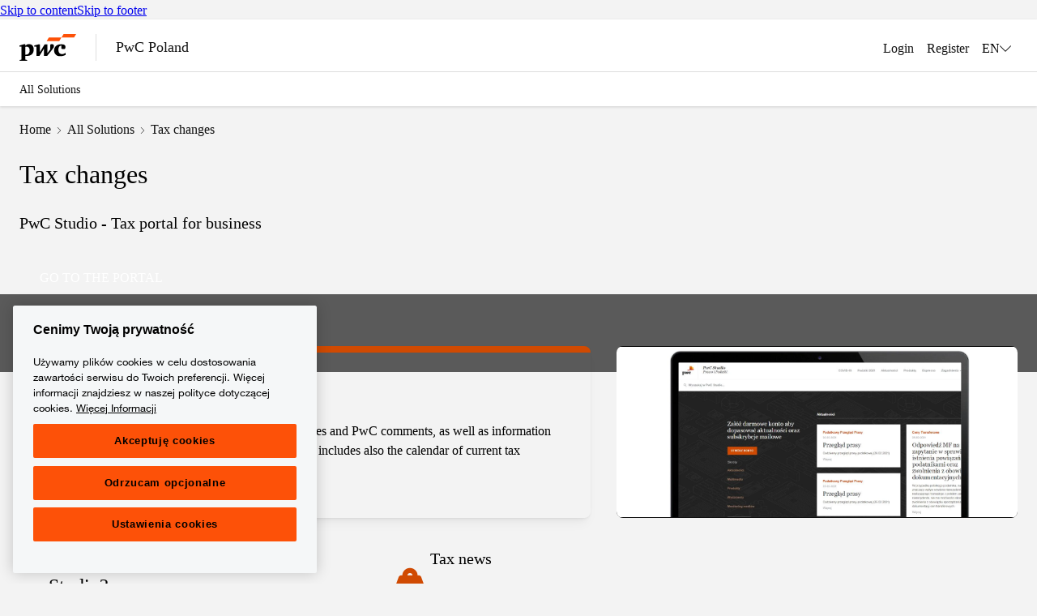

--- FILE ---
content_type: text/html; charset=utf-8
request_url: https://store.pwc.pl/en/products/tax-changes
body_size: 25487
content:
<!DOCTYPE html><html class="scroll-smooth" lang="en"><head><meta charSet="utf-8" data-next-head=""/><meta name="viewport" content="width=device-width, initial-scale=1" data-next-head=""/><meta http-equiv="content-type" content="text/html; charset=utf-8" data-next-head=""/><link rel="shortcut icon" href="/favicon.ico" data-next-head=""/><link rel="alternate" hrefLang="x-default" href="https://store.pwc.pl/pl/produkty/zmiany-w-podatkach" data-next-head=""/><title data-next-head="">Tax changes</title><meta name="robots" content="index,follow" data-next-head=""/><meta name="description" content="PwC Studio - Tax portal for business" data-next-head=""/><meta property="og:title" content="Tax changes" data-next-head=""/><meta property="og:description" content="PwC Studio - Tax portal for business" data-next-head=""/><meta property="og:url" content="https://store.pwc.pl/en/products/tax-changes" data-next-head=""/><meta property="og:image" content="https://store.pwc.pl/en/media-assets/110976/1732543161-gettyimages-1132122226.jpg?auto=format&amp;fit=max&amp;w=1200" data-next-head=""/><link rel="canonical" href="https://store.pwc.pl/en/products/tax-changes" data-next-head=""/><meta property="csp-nonce" content="72d0391a-30c7-41cb-b70f-d2cd1457844f"/><link rel="preload" href="/_next/static/media/appkit_font-s.p.e8a71702.woff2" as="font" type="font/woff2" crossorigin="anonymous" data-next-font="size-adjust"/><link rel="preload" href="/_next/static/media/helveticaneueltw05_55roman-s.p.31412de4.woff2" as="font" type="font/woff2" crossorigin="anonymous" data-next-font="size-adjust"/><link rel="preload" href="/_next/static/media/helveticaneueltw05_65medium-s.p.467c1497.woff2" as="font" type="font/woff2" crossorigin="anonymous" data-next-font="size-adjust"/><link rel="preload" href="/_next/static/media/helveticaneueltw05_75bold-s.p.931e11b5.woff2" as="font" type="font/woff2" crossorigin="anonymous" data-next-font="size-adjust"/><link nonce="72d0391a-30c7-41cb-b70f-d2cd1457844f" rel="preload" href="/_next/static/chunks/da44bdd0400cd77b.css" as="style"/><link nonce="72d0391a-30c7-41cb-b70f-d2cd1457844f" rel="preload" href="/_next/static/chunks/dc833050dcdc2ac7.css" as="style"/><link nonce="72d0391a-30c7-41cb-b70f-d2cd1457844f" rel="preload" href="/_next/static/chunks/b6596569dfa39600.css" as="style"/><link nonce="72d0391a-30c7-41cb-b70f-d2cd1457844f" rel="preload" href="/_next/static/chunks/35d7e3bf02c4fb20.css" as="style"/><link nonce="72d0391a-30c7-41cb-b70f-d2cd1457844f" rel="preload" href="/_next/static/chunks/685619e4bdb36c27.css" as="style"/><link nonce="72d0391a-30c7-41cb-b70f-d2cd1457844f" rel="preload" href="/_next/static/chunks/d9804a9f2c130fd8.css" as="style"/><script nonce="72d0391a-30c7-41cb-b70f-d2cd1457844f">window.adobeDataLayer = window.adobeDataLayer || [];</script><script nonce="72d0391a-30c7-41cb-b70f-d2cd1457844f">(function(w,d,s,l,i){w[l]=w[l]||[];w[l].push({'gtm.start':
          new Date().getTime(),event:'gtm.js'});var f=d.getElementsByTagName(s)[0],
          j=d.createElement(s),dl=l!='dataLayer'?'&l='+l:'';j.async=true;j.src=
          'https://www.googletagmanager.com/gtm.js?id='+i+dl;var n=d.querySelector('[nonce]');
          n&&j.setAttribute('nonce',n.nonce||n.getAttribute('nonce'));f.parentNode.insertBefore(j,f);
          })(window,document,'script','dataLayer','GTM-MB4LS7R');</script><script nonce="72d0391a-30c7-41cb-b70f-d2cd1457844f">(function(w,d,s,l,i){w[l]=w[l]||[];w[l].push({'gtm.start':
          new Date().getTime(),event:'gtm.js'});var f=d.getElementsByTagName(s)[0],
          j=d.createElement(s),dl=l!='dataLayer'?'&l='+l:'';j.async=true;j.src=
          'https://www.googletagmanager.com/gtm.js?id='+i+dl;var n=d.querySelector('[nonce]');
          n&&j.setAttribute('nonce',n.nonce||n.getAttribute('nonce'));f.parentNode.insertBefore(j,f);
          })(window,document,'script','dataLayer','GTM-N5Z9TNPM');</script><link nonce="72d0391a-30c7-41cb-b70f-d2cd1457844f" rel="stylesheet" href="/_next/static/chunks/da44bdd0400cd77b.css" data-n-g=""/><link nonce="72d0391a-30c7-41cb-b70f-d2cd1457844f" rel="stylesheet" href="/_next/static/chunks/dc833050dcdc2ac7.css" data-n-g=""/><link nonce="72d0391a-30c7-41cb-b70f-d2cd1457844f" rel="stylesheet" href="/_next/static/chunks/b6596569dfa39600.css" data-n-g=""/><link nonce="72d0391a-30c7-41cb-b70f-d2cd1457844f" rel="stylesheet" href="/_next/static/chunks/35d7e3bf02c4fb20.css" data-n-g=""/><link nonce="72d0391a-30c7-41cb-b70f-d2cd1457844f" rel="stylesheet" href="/_next/static/chunks/685619e4bdb36c27.css" data-n-p=""/><link nonce="72d0391a-30c7-41cb-b70f-d2cd1457844f" rel="stylesheet" href="/_next/static/chunks/d9804a9f2c130fd8.css" data-n-p=""/><noscript data-n-css="72d0391a-30c7-41cb-b70f-d2cd1457844f"></noscript><script src="/_next/static/chunks/df09e7b2b0455007.js" nonce="72d0391a-30c7-41cb-b70f-d2cd1457844f" defer=""></script><script src="/_next/static/chunks/5a8eb09f8d1acb95.js" nonce="72d0391a-30c7-41cb-b70f-d2cd1457844f" defer=""></script><script src="/_next/static/chunks/40f3c31d1f989e57.js" nonce="72d0391a-30c7-41cb-b70f-d2cd1457844f" defer=""></script><script src="/_next/static/chunks/dcf162bc30a88c36.js" nonce="72d0391a-30c7-41cb-b70f-d2cd1457844f" defer=""></script><script src="/_next/static/chunks/237d72045762ab03.js" nonce="72d0391a-30c7-41cb-b70f-d2cd1457844f" defer=""></script><script src="/_next/static/chunks/b8fa182954b6a822.js" nonce="72d0391a-30c7-41cb-b70f-d2cd1457844f" defer=""></script><script src="/_next/static/chunks/64972572d4ac4697.js" nonce="72d0391a-30c7-41cb-b70f-d2cd1457844f" defer=""></script><script src="/_next/static/chunks/0e92209f5a738873.js" nonce="72d0391a-30c7-41cb-b70f-d2cd1457844f" defer=""></script><script src="/_next/static/chunks/827882c872139da5.js" nonce="72d0391a-30c7-41cb-b70f-d2cd1457844f" defer=""></script><script src="/_next/static/chunks/9242411e1758a984.js" nonce="72d0391a-30c7-41cb-b70f-d2cd1457844f" defer=""></script><script src="/_next/static/chunks/0489a0955549429e.js" nonce="72d0391a-30c7-41cb-b70f-d2cd1457844f" defer=""></script><script src="/_next/static/chunks/b5acda8d9ff5a6fc.js" nonce="72d0391a-30c7-41cb-b70f-d2cd1457844f" defer=""></script><script src="/_next/static/chunks/39fc2ccc05025bc0.js" nonce="72d0391a-30c7-41cb-b70f-d2cd1457844f" defer=""></script><script src="/_next/static/chunks/b928d2f8ca17ec9e.js" nonce="72d0391a-30c7-41cb-b70f-d2cd1457844f" defer=""></script><script src="/_next/static/chunks/7d6760f1c30ab881.js" nonce="72d0391a-30c7-41cb-b70f-d2cd1457844f" defer=""></script><script src="/_next/static/chunks/cd96e5ad9558bdf5.js" nonce="72d0391a-30c7-41cb-b70f-d2cd1457844f" defer=""></script><script src="/_next/static/chunks/de98b58f6a90a498.js" nonce="72d0391a-30c7-41cb-b70f-d2cd1457844f" defer=""></script><script src="/_next/static/chunks/turbopack-da326b5014817fbb.js" nonce="72d0391a-30c7-41cb-b70f-d2cd1457844f" defer=""></script><script src="/_next/static/chunks/ebc44182c509d2c4.js" nonce="72d0391a-30c7-41cb-b70f-d2cd1457844f" defer=""></script><script src="/_next/static/chunks/9caf68e42ff04a15.js" nonce="72d0391a-30c7-41cb-b70f-d2cd1457844f" defer=""></script><script src="/_next/static/chunks/3274c2d41839a874.js" nonce="72d0391a-30c7-41cb-b70f-d2cd1457844f" defer=""></script><script src="/_next/static/chunks/a1d67cedd28a4859.js" nonce="72d0391a-30c7-41cb-b70f-d2cd1457844f" defer=""></script><script src="/_next/static/chunks/034ca2f9ba83d206.js" nonce="72d0391a-30c7-41cb-b70f-d2cd1457844f" defer=""></script><script src="/_next/static/chunks/b84221b727f70423.js" nonce="72d0391a-30c7-41cb-b70f-d2cd1457844f" defer=""></script><script src="/_next/static/chunks/be800c028c2bf6f8.js" nonce="72d0391a-30c7-41cb-b70f-d2cd1457844f" defer=""></script><script src="/_next/static/chunks/c86e5acaa53dfe9f.js" nonce="72d0391a-30c7-41cb-b70f-d2cd1457844f" defer=""></script><script src="/_next/static/chunks/8688833832daf0f1.js" nonce="72d0391a-30c7-41cb-b70f-d2cd1457844f" defer=""></script><script src="/_next/static/chunks/e134c12cc9db3899.js" nonce="72d0391a-30c7-41cb-b70f-d2cd1457844f" defer=""></script><script src="/_next/static/chunks/80cd2d0242776f5d.js" nonce="72d0391a-30c7-41cb-b70f-d2cd1457844f" defer=""></script><script src="/_next/static/chunks/c7e677b43089fde2.js" nonce="72d0391a-30c7-41cb-b70f-d2cd1457844f" defer=""></script><script src="/_next/static/chunks/89c6ada4747a030f.js" nonce="72d0391a-30c7-41cb-b70f-d2cd1457844f" defer=""></script><script src="/_next/static/chunks/51ada0bfd1476224.js" nonce="72d0391a-30c7-41cb-b70f-d2cd1457844f" defer=""></script><script src="/_next/static/chunks/turbopack-3711751ca73517d3.js" nonce="72d0391a-30c7-41cb-b70f-d2cd1457844f" defer=""></script><script src="/_next/static/6q-0eyJMTdrmc0eAjlynY/_ssgManifest.js" nonce="72d0391a-30c7-41cb-b70f-d2cd1457844f" defer=""></script><script src="/_next/static/6q-0eyJMTdrmc0eAjlynY/_buildManifest.js" nonce="72d0391a-30c7-41cb-b70f-d2cd1457844f" defer=""></script><style data-emotion="mantine "></style></head><body class="helveticaneue_6794d751-module__AKlvJa__variable appkitfont_aec6d5ec-module__S87LZG__variable"><noscript><iframe src="https://www.googletagmanager.com/ns.html?id=GTM-MB4LS7R"
        height="0" width="0" class="hidden-block"></iframe></noscript><noscript><iframe src="https://www.googletagmanager.com/ns.html?id=GTM-N5Z9TNPM"
        height="0" width="0" class="hidden-block"></iframe></noscript><link rel="preload" as="image" href="/assets/images/PwC-logo.svg"/><div id="__next"><style data-mantine-styles="true">:root{--mantine-cursor-type: pointer;--mantine-color-white: #ffffff;--mantine-color-black: #111111;--mantine-font-family: var(--helveticaneue_6794d751-module__AKlvJa__variable);--mantine-font-family-headings: var(--helveticaneue_6794d751-module__AKlvJa__variable);--mantine-heading-font-weight: 500;--mantine-primary-color-filled: var(--mantine-color-orange-filled);--mantine-primary-color-filled-hover: var(--mantine-color-orange-filled-hover);--mantine-primary-color-light: var(--mantine-color-orange-light);--mantine-primary-color-light-hover: var(--mantine-color-orange-light-hover);--mantine-primary-color-light-color: var(--mantine-color-orange-light-color);--mantine-spacing-xs: 16px;--mantine-spacing-sm: 24px;--mantine-spacing-md: 32px;--mantine-spacing-lg: 40px;--mantine-spacing-xl: 48px;--mantine-primary-color-0: var(--mantine-color-orange-0);--mantine-primary-color-1: var(--mantine-color-orange-1);--mantine-primary-color-2: var(--mantine-color-orange-2);--mantine-primary-color-3: var(--mantine-color-orange-3);--mantine-primary-color-4: var(--mantine-color-orange-4);--mantine-primary-color-5: var(--mantine-color-orange-5);--mantine-primary-color-6: var(--mantine-color-orange-6);--mantine-primary-color-7: var(--mantine-color-orange-7);--mantine-primary-color-8: var(--mantine-color-orange-8);--mantine-primary-color-9: var(--mantine-color-orange-9);--mantine-color-gray-0: #F9F9F9;--mantine-color-gray-1: #F3F3F3;--mantine-color-gray-2: #DEDEDE;--mantine-color-gray-3: #AEAEAE;--mantine-color-gray-4: #5A5A5A;--mantine-color-gray-5: #535353;--mantine-color-gray-6: #464646;--mantine-color-gray-7: #2D2D2D;--mantine-color-gray-8: #111111;--mantine-color-gray-9: #000000;--mantine-color-red-0: #F7C8C4;--mantine-color-red-1: #F7C8C4;--mantine-color-red-2: #E86153;--mantine-color-red-3: #E86153;--mantine-color-red-4: #E0301E;--mantine-color-red-5: #E0301E;--mantine-color-red-6: #AA2417;--mantine-color-red-7: #AA2417;--mantine-color-red-8: #741910;--mantine-color-red-9: #741910;--mantine-color-yellow-0: #FFECBD;--mantine-color-yellow-1: #FFECBD;--mantine-color-yellow-2: #FFC83D;--mantine-color-yellow-3: #FFC83D;--mantine-color-yellow-4: #FFB600;--mantine-color-yellow-5: #FFB600;--mantine-color-yellow-6: #C28A00;--mantine-color-yellow-7: #C28A00;--mantine-color-yellow-8: #855F00;--mantine-color-yellow-9: #855F00;--mantine-color-orange-0: #FEB791;--mantine-color-orange-1: #FEB791;--mantine-color-orange-2: #FD6412;--mantine-color-orange-3: #FD6412;--mantine-color-orange-4: #D04A02;--mantine-color-orange-5: #D04A02;--mantine-color-orange-6: #933401;--mantine-color-orange-7: #933401;--mantine-color-orange-8: #571F01;--mantine-color-orange-9: #571F01;--mantine-color-tangerine-0: #FFDCA9;--mantine-color-tangerine-1: #FFDCA9;--mantine-color-tangerine-2: #FFA929;--mantine-color-tangerine-3: #FFA929;--mantine-color-tangerine-4: #EB8C00;--mantine-color-tangerine-5: #EB8C00;--mantine-color-tangerine-6: #AE6800;--mantine-color-tangerine-7: #AE6800;--mantine-color-tangerine-8: #714300;--mantine-color-tangerine-9: #714300;--mantine-color-rose-0: #F1BAC3;--mantine-color-rose-1: #F1BAC3;--mantine-color-rose-2: #E27588;--mantine-color-rose-3: #E27588;--mantine-color-rose-4: #DB536A;--mantine-color-rose-5: #DB536A;--mantine-color-rose-6: #A43E50;--mantine-color-rose-7: #A43E50;--mantine-color-rose-8: #6E2A35;--mantine-color-rose-9: #6E2A35;--mantine-color-digitalRose-0: #D93954;--mantine-color-digitalRose-1: ;--mantine-color-digitalRose-2: ;--mantine-color-digitalRose-3: ;--mantine-color-digitalRose-4: ;--mantine-color-digitalRose-5: ;--mantine-color-digitalRose-6: ;--mantine-color-digitalRose-7: ;--mantine-color-digitalRose-8: ;--mantine-color-digitalRose-9: ;--mantine-color-status-0: #175D2D;--mantine-color-status-1: #E0301E;--mantine-color-status-2: #FFB600;--mantine-color-status-3: #D2A021;--mantine-color-status-4: #FFBF1F;--mantine-color-status-5: ;--mantine-color-status-6: ;--mantine-color-status-7: ;--mantine-color-status-8: ;--mantine-color-status-9: ;--mantine-color-paymentStatus-0: #059669;--mantine-color-paymentStatus-1: #E9B01F;--mantine-color-paymentStatus-2: #DC2626;--mantine-color-paymentStatus-3: ;--mantine-color-paymentStatus-4: ;--mantine-color-paymentStatus-5: ;--mantine-color-paymentStatus-6: ;--mantine-color-paymentStatus-7: ;--mantine-color-paymentStatus-8: ;--mantine-color-paymentStatus-9: ;--mantine-h1-font-size: calc(2rem * var(--mantine-scale));--mantine-h1-font-weight: 400;--mantine-h2-font-size: calc(1.5rem * var(--mantine-scale));--mantine-h2-font-weight: 500;--mantine-h3-font-size: calc(1.25rem * var(--mantine-scale));--mantine-h3-font-weight: 500;--mantine-h4-font-size: calc(1rem * var(--mantine-scale));--mantine-h4-font-weight: 500;--mantine-h5-font-weight: 500;--mantine-h6-font-weight: 500;}

:root[data-mantine-color-scheme="dark"]{--mantine-color-anchor: var(--mantine-color-orange-4);--mantine-color-dark-filled: var(--mantine-color-dark-4);--mantine-color-dark-filled-hover: var(--mantine-color-dark-5);--mantine-color-dark-light: rgba(130, 130, 130, 0.15);--mantine-color-dark-light-hover: rgba(130, 130, 130, 0.2);--mantine-color-dark-light-color: var(--mantine-color-dark-0);--mantine-color-dark-outline: var(--mantine-color-dark-0);--mantine-color-dark-outline-hover: rgba(201, 201, 201, 0.05);--mantine-color-gray-filled: var(--mantine-color-gray-4);--mantine-color-gray-filled-hover: var(--mantine-color-gray-5);--mantine-color-gray-light: rgba(222, 222, 222, 0.15);--mantine-color-gray-light-hover: rgba(222, 222, 222, 0.2);--mantine-color-gray-light-color: var(--mantine-color-gray-0);--mantine-color-gray-outline: var(--mantine-color-gray-0);--mantine-color-gray-outline-hover: rgba(249, 249, 249, 0.05);--mantine-color-red-filled: var(--mantine-color-red-4);--mantine-color-red-filled-hover: var(--mantine-color-red-5);--mantine-color-red-light: rgba(232, 97, 83, 0.15);--mantine-color-red-light-hover: rgba(232, 97, 83, 0.2);--mantine-color-red-light-color: var(--mantine-color-red-0);--mantine-color-red-outline: var(--mantine-color-red-0);--mantine-color-red-outline-hover: rgba(247, 200, 196, 0.05);--mantine-color-pink-filled: var(--mantine-color-pink-4);--mantine-color-pink-filled-hover: var(--mantine-color-pink-5);--mantine-color-pink-light: rgba(252, 194, 215, 0.15);--mantine-color-pink-light-hover: rgba(252, 194, 215, 0.2);--mantine-color-pink-light-color: var(--mantine-color-pink-0);--mantine-color-pink-outline: var(--mantine-color-pink-0);--mantine-color-pink-outline-hover: rgba(255, 240, 246, 0.05);--mantine-color-grape-filled: var(--mantine-color-grape-4);--mantine-color-grape-filled-hover: var(--mantine-color-grape-5);--mantine-color-grape-light: rgba(238, 190, 250, 0.15);--mantine-color-grape-light-hover: rgba(238, 190, 250, 0.2);--mantine-color-grape-light-color: var(--mantine-color-grape-0);--mantine-color-grape-outline: var(--mantine-color-grape-0);--mantine-color-grape-outline-hover: rgba(248, 240, 252, 0.05);--mantine-color-violet-filled: var(--mantine-color-violet-4);--mantine-color-violet-filled-hover: var(--mantine-color-violet-5);--mantine-color-violet-light: rgba(208, 191, 255, 0.15);--mantine-color-violet-light-hover: rgba(208, 191, 255, 0.2);--mantine-color-violet-light-color: var(--mantine-color-violet-0);--mantine-color-violet-outline: var(--mantine-color-violet-0);--mantine-color-violet-outline-hover: rgba(243, 240, 255, 0.05);--mantine-color-indigo-filled: var(--mantine-color-indigo-4);--mantine-color-indigo-filled-hover: var(--mantine-color-indigo-5);--mantine-color-indigo-light: rgba(186, 200, 255, 0.15);--mantine-color-indigo-light-hover: rgba(186, 200, 255, 0.2);--mantine-color-indigo-light-color: var(--mantine-color-indigo-0);--mantine-color-indigo-outline: var(--mantine-color-indigo-0);--mantine-color-indigo-outline-hover: rgba(237, 242, 255, 0.05);--mantine-color-blue-filled: var(--mantine-color-blue-4);--mantine-color-blue-filled-hover: var(--mantine-color-blue-5);--mantine-color-blue-light: rgba(165, 216, 255, 0.15);--mantine-color-blue-light-hover: rgba(165, 216, 255, 0.2);--mantine-color-blue-light-color: var(--mantine-color-blue-0);--mantine-color-blue-outline: var(--mantine-color-blue-0);--mantine-color-blue-outline-hover: rgba(231, 245, 255, 0.05);--mantine-color-cyan-filled: var(--mantine-color-cyan-4);--mantine-color-cyan-filled-hover: var(--mantine-color-cyan-5);--mantine-color-cyan-light: rgba(153, 233, 242, 0.15);--mantine-color-cyan-light-hover: rgba(153, 233, 242, 0.2);--mantine-color-cyan-light-color: var(--mantine-color-cyan-0);--mantine-color-cyan-outline: var(--mantine-color-cyan-0);--mantine-color-cyan-outline-hover: rgba(227, 250, 252, 0.05);--mantine-color-teal-filled: var(--mantine-color-teal-4);--mantine-color-teal-filled-hover: var(--mantine-color-teal-5);--mantine-color-teal-light: rgba(150, 242, 215, 0.15);--mantine-color-teal-light-hover: rgba(150, 242, 215, 0.2);--mantine-color-teal-light-color: var(--mantine-color-teal-0);--mantine-color-teal-outline: var(--mantine-color-teal-0);--mantine-color-teal-outline-hover: rgba(230, 252, 245, 0.05);--mantine-color-green-filled: var(--mantine-color-green-4);--mantine-color-green-filled-hover: var(--mantine-color-green-5);--mantine-color-green-light: rgba(178, 242, 187, 0.15);--mantine-color-green-light-hover: rgba(178, 242, 187, 0.2);--mantine-color-green-light-color: var(--mantine-color-green-0);--mantine-color-green-outline: var(--mantine-color-green-0);--mantine-color-green-outline-hover: rgba(235, 251, 238, 0.05);--mantine-color-lime-filled: var(--mantine-color-lime-4);--mantine-color-lime-filled-hover: var(--mantine-color-lime-5);--mantine-color-lime-light: rgba(216, 245, 162, 0.15);--mantine-color-lime-light-hover: rgba(216, 245, 162, 0.2);--mantine-color-lime-light-color: var(--mantine-color-lime-0);--mantine-color-lime-outline: var(--mantine-color-lime-0);--mantine-color-lime-outline-hover: rgba(244, 252, 227, 0.05);--mantine-color-yellow-filled: var(--mantine-color-yellow-4);--mantine-color-yellow-filled-hover: var(--mantine-color-yellow-5);--mantine-color-yellow-light: rgba(255, 200, 61, 0.15);--mantine-color-yellow-light-hover: rgba(255, 200, 61, 0.2);--mantine-color-yellow-light-color: var(--mantine-color-yellow-0);--mantine-color-yellow-outline: var(--mantine-color-yellow-0);--mantine-color-yellow-outline-hover: rgba(255, 236, 189, 0.05);--mantine-color-orange-filled: var(--mantine-color-orange-4);--mantine-color-orange-filled-hover: var(--mantine-color-orange-5);--mantine-color-orange-light: rgba(253, 100, 18, 0.15);--mantine-color-orange-light-hover: rgba(253, 100, 18, 0.2);--mantine-color-orange-light-color: var(--mantine-color-orange-0);--mantine-color-orange-outline: var(--mantine-color-orange-0);--mantine-color-orange-outline-hover: rgba(254, 183, 145, 0.05);--mantine-color-tangerine-text: var(--mantine-color-tangerine-4);--mantine-color-tangerine-filled: var(--mantine-color-tangerine-4);--mantine-color-tangerine-filled-hover: var(--mantine-color-tangerine-5);--mantine-color-tangerine-light: rgba(255, 169, 41, 0.15);--mantine-color-tangerine-light-hover: rgba(255, 169, 41, 0.2);--mantine-color-tangerine-light-color: var(--mantine-color-tangerine-0);--mantine-color-tangerine-outline: var(--mantine-color-tangerine-0);--mantine-color-tangerine-outline-hover: rgba(255, 220, 169, 0.05);--mantine-color-rose-text: var(--mantine-color-rose-4);--mantine-color-rose-filled: var(--mantine-color-rose-4);--mantine-color-rose-filled-hover: var(--mantine-color-rose-5);--mantine-color-rose-light: rgba(226, 117, 136, 0.15);--mantine-color-rose-light-hover: rgba(226, 117, 136, 0.2);--mantine-color-rose-light-color: var(--mantine-color-rose-0);--mantine-color-rose-outline: var(--mantine-color-rose-0);--mantine-color-rose-outline-hover: rgba(241, 186, 195, 0.05);--mantine-color-digitalRose-text: var(--mantine-color-digitalRose-4);--mantine-color-digitalRose-filled: var(--mantine-color-digitalRose-4);--mantine-color-digitalRose-filled-hover: var(--mantine-color-digitalRose-5);--mantine-color-digitalRose-light: rgba(0, 0, 0, 0.15);--mantine-color-digitalRose-light-hover: rgba(0, 0, 0, 0.2);--mantine-color-digitalRose-light-color: var(--mantine-color-digitalRose-0);--mantine-color-digitalRose-outline: var(--mantine-color-digitalRose-0);--mantine-color-digitalRose-outline-hover: rgba(217, 57, 84, 0.05);--mantine-color-status-text: var(--mantine-color-status-4);--mantine-color-status-filled: var(--mantine-color-status-4);--mantine-color-status-filled-hover: var(--mantine-color-status-5);--mantine-color-status-light: rgba(255, 182, 0, 0.15);--mantine-color-status-light-hover: rgba(255, 182, 0, 0.2);--mantine-color-status-light-color: var(--mantine-color-status-0);--mantine-color-status-outline: var(--mantine-color-status-0);--mantine-color-status-outline-hover: rgba(23, 93, 45, 0.05);--mantine-color-paymentStatus-text: var(--mantine-color-paymentStatus-4);--mantine-color-paymentStatus-filled: var(--mantine-color-paymentStatus-4);--mantine-color-paymentStatus-filled-hover: var(--mantine-color-paymentStatus-5);--mantine-color-paymentStatus-light: rgba(220, 38, 38, 0.15);--mantine-color-paymentStatus-light-hover: rgba(220, 38, 38, 0.2);--mantine-color-paymentStatus-light-color: var(--mantine-color-paymentStatus-0);--mantine-color-paymentStatus-outline: var(--mantine-color-paymentStatus-0);--mantine-color-paymentStatus-outline-hover: rgba(5, 150, 105, 0.05);}

:root[data-mantine-color-scheme="light"]{--mantine-color-text: #111111;--mantine-color-body: #ffffff;--mantine-color-anchor: var(--mantine-color-orange-4);--mantine-color-dark-filled: var(--mantine-color-dark-4);--mantine-color-dark-filled-hover: var(--mantine-color-dark-5);--mantine-color-dark-light: rgba(66, 66, 66, 0.1);--mantine-color-dark-light-hover: rgba(66, 66, 66, 0.12);--mantine-color-dark-light-color: var(--mantine-color-dark-4);--mantine-color-dark-outline: var(--mantine-color-dark-4);--mantine-color-dark-outline-hover: rgba(66, 66, 66, 0.05);--mantine-color-gray-filled: var(--mantine-color-gray-4);--mantine-color-gray-filled-hover: var(--mantine-color-gray-5);--mantine-color-gray-light: rgba(90, 90, 90, 0.1);--mantine-color-gray-light-hover: rgba(90, 90, 90, 0.12);--mantine-color-gray-light-color: var(--mantine-color-gray-4);--mantine-color-gray-outline: var(--mantine-color-gray-4);--mantine-color-gray-outline-hover: rgba(90, 90, 90, 0.05);--mantine-color-red-filled: var(--mantine-color-red-4);--mantine-color-red-filled-hover: var(--mantine-color-red-5);--mantine-color-red-light: rgba(224, 48, 30, 0.1);--mantine-color-red-light-hover: rgba(224, 48, 30, 0.12);--mantine-color-red-light-color: var(--mantine-color-red-4);--mantine-color-red-outline: var(--mantine-color-red-4);--mantine-color-red-outline-hover: rgba(224, 48, 30, 0.05);--mantine-color-pink-filled: var(--mantine-color-pink-4);--mantine-color-pink-filled-hover: var(--mantine-color-pink-5);--mantine-color-pink-light: rgba(247, 131, 172, 0.1);--mantine-color-pink-light-hover: rgba(247, 131, 172, 0.12);--mantine-color-pink-light-color: var(--mantine-color-pink-4);--mantine-color-pink-outline: var(--mantine-color-pink-4);--mantine-color-pink-outline-hover: rgba(247, 131, 172, 0.05);--mantine-color-grape-filled: var(--mantine-color-grape-4);--mantine-color-grape-filled-hover: var(--mantine-color-grape-5);--mantine-color-grape-light: rgba(218, 119, 242, 0.1);--mantine-color-grape-light-hover: rgba(218, 119, 242, 0.12);--mantine-color-grape-light-color: var(--mantine-color-grape-4);--mantine-color-grape-outline: var(--mantine-color-grape-4);--mantine-color-grape-outline-hover: rgba(218, 119, 242, 0.05);--mantine-color-violet-filled: var(--mantine-color-violet-4);--mantine-color-violet-filled-hover: var(--mantine-color-violet-5);--mantine-color-violet-light: rgba(151, 117, 250, 0.1);--mantine-color-violet-light-hover: rgba(151, 117, 250, 0.12);--mantine-color-violet-light-color: var(--mantine-color-violet-4);--mantine-color-violet-outline: var(--mantine-color-violet-4);--mantine-color-violet-outline-hover: rgba(151, 117, 250, 0.05);--mantine-color-indigo-filled: var(--mantine-color-indigo-4);--mantine-color-indigo-filled-hover: var(--mantine-color-indigo-5);--mantine-color-indigo-light: rgba(116, 143, 252, 0.1);--mantine-color-indigo-light-hover: rgba(116, 143, 252, 0.12);--mantine-color-indigo-light-color: var(--mantine-color-indigo-4);--mantine-color-indigo-outline: var(--mantine-color-indigo-4);--mantine-color-indigo-outline-hover: rgba(116, 143, 252, 0.05);--mantine-color-blue-filled: var(--mantine-color-blue-4);--mantine-color-blue-filled-hover: var(--mantine-color-blue-5);--mantine-color-blue-light: rgba(77, 171, 247, 0.1);--mantine-color-blue-light-hover: rgba(77, 171, 247, 0.12);--mantine-color-blue-light-color: var(--mantine-color-blue-4);--mantine-color-blue-outline: var(--mantine-color-blue-4);--mantine-color-blue-outline-hover: rgba(77, 171, 247, 0.05);--mantine-color-cyan-filled: var(--mantine-color-cyan-4);--mantine-color-cyan-filled-hover: var(--mantine-color-cyan-5);--mantine-color-cyan-light: rgba(59, 201, 219, 0.1);--mantine-color-cyan-light-hover: rgba(59, 201, 219, 0.12);--mantine-color-cyan-light-color: var(--mantine-color-cyan-4);--mantine-color-cyan-outline: var(--mantine-color-cyan-4);--mantine-color-cyan-outline-hover: rgba(59, 201, 219, 0.05);--mantine-color-teal-filled: var(--mantine-color-teal-4);--mantine-color-teal-filled-hover: var(--mantine-color-teal-5);--mantine-color-teal-light: rgba(56, 217, 169, 0.1);--mantine-color-teal-light-hover: rgba(56, 217, 169, 0.12);--mantine-color-teal-light-color: var(--mantine-color-teal-4);--mantine-color-teal-outline: var(--mantine-color-teal-4);--mantine-color-teal-outline-hover: rgba(56, 217, 169, 0.05);--mantine-color-green-filled: var(--mantine-color-green-4);--mantine-color-green-filled-hover: var(--mantine-color-green-5);--mantine-color-green-light: rgba(105, 219, 124, 0.1);--mantine-color-green-light-hover: rgba(105, 219, 124, 0.12);--mantine-color-green-light-color: var(--mantine-color-green-4);--mantine-color-green-outline: var(--mantine-color-green-4);--mantine-color-green-outline-hover: rgba(105, 219, 124, 0.05);--mantine-color-lime-filled: var(--mantine-color-lime-4);--mantine-color-lime-filled-hover: var(--mantine-color-lime-5);--mantine-color-lime-light: rgba(169, 227, 75, 0.1);--mantine-color-lime-light-hover: rgba(169, 227, 75, 0.12);--mantine-color-lime-light-color: var(--mantine-color-lime-4);--mantine-color-lime-outline: var(--mantine-color-lime-4);--mantine-color-lime-outline-hover: rgba(169, 227, 75, 0.05);--mantine-color-yellow-filled: var(--mantine-color-yellow-4);--mantine-color-yellow-filled-hover: var(--mantine-color-yellow-5);--mantine-color-yellow-light: rgba(255, 182, 0, 0.1);--mantine-color-yellow-light-hover: rgba(255, 182, 0, 0.12);--mantine-color-yellow-light-color: var(--mantine-color-yellow-4);--mantine-color-yellow-outline: var(--mantine-color-yellow-4);--mantine-color-yellow-outline-hover: rgba(255, 182, 0, 0.05);--mantine-color-orange-filled: var(--mantine-color-orange-4);--mantine-color-orange-filled-hover: var(--mantine-color-orange-5);--mantine-color-orange-light: rgba(208, 74, 2, 0.1);--mantine-color-orange-light-hover: rgba(208, 74, 2, 0.12);--mantine-color-orange-light-color: var(--mantine-color-orange-4);--mantine-color-orange-outline: var(--mantine-color-orange-4);--mantine-color-orange-outline-hover: rgba(208, 74, 2, 0.05);--mantine-color-tangerine-text: var(--mantine-color-tangerine-filled);--mantine-color-tangerine-filled: var(--mantine-color-tangerine-4);--mantine-color-tangerine-filled-hover: var(--mantine-color-tangerine-5);--mantine-color-tangerine-light: rgba(235, 140, 0, 0.1);--mantine-color-tangerine-light-hover: rgba(235, 140, 0, 0.12);--mantine-color-tangerine-light-color: var(--mantine-color-tangerine-4);--mantine-color-tangerine-outline: var(--mantine-color-tangerine-4);--mantine-color-tangerine-outline-hover: rgba(235, 140, 0, 0.05);--mantine-color-rose-text: var(--mantine-color-rose-filled);--mantine-color-rose-filled: var(--mantine-color-rose-4);--mantine-color-rose-filled-hover: var(--mantine-color-rose-5);--mantine-color-rose-light: rgba(219, 83, 106, 0.1);--mantine-color-rose-light-hover: rgba(219, 83, 106, 0.12);--mantine-color-rose-light-color: var(--mantine-color-rose-4);--mantine-color-rose-outline: var(--mantine-color-rose-4);--mantine-color-rose-outline-hover: rgba(219, 83, 106, 0.05);--mantine-color-digitalRose-text: var(--mantine-color-digitalRose-filled);--mantine-color-digitalRose-filled: var(--mantine-color-digitalRose-4);--mantine-color-digitalRose-filled-hover: var(--mantine-color-digitalRose-5);--mantine-color-digitalRose-light: rgba(0, 0, 0, 0.1);--mantine-color-digitalRose-light-hover: rgba(0, 0, 0, 0.12);--mantine-color-digitalRose-light-color: var(--mantine-color-digitalRose-4);--mantine-color-digitalRose-outline: var(--mantine-color-digitalRose-4);--mantine-color-digitalRose-outline-hover: rgba(0, 0, 0, 0.05);--mantine-color-status-text: var(--mantine-color-status-filled);--mantine-color-status-filled: var(--mantine-color-status-4);--mantine-color-status-filled-hover: var(--mantine-color-status-5);--mantine-color-status-light: rgba(255, 191, 31, 0.1);--mantine-color-status-light-hover: rgba(255, 191, 31, 0.12);--mantine-color-status-light-color: var(--mantine-color-status-4);--mantine-color-status-outline: var(--mantine-color-status-4);--mantine-color-status-outline-hover: rgba(255, 191, 31, 0.05);--mantine-color-paymentStatus-text: var(--mantine-color-paymentStatus-filled);--mantine-color-paymentStatus-filled: var(--mantine-color-paymentStatus-4);--mantine-color-paymentStatus-filled-hover: var(--mantine-color-paymentStatus-5);--mantine-color-paymentStatus-light: rgba(0, 0, 0, 0.1);--mantine-color-paymentStatus-light-hover: rgba(0, 0, 0, 0.12);--mantine-color-paymentStatus-light-color: var(--mantine-color-paymentStatus-4);--mantine-color-paymentStatus-outline: var(--mantine-color-paymentStatus-4);--mantine-color-paymentStatus-outline-hover: rgba(0, 0, 0, 0.05);}</style><style data-mantine-styles="classes">@media (max-width: 35.99375em) {.mantine-visible-from-xs {display: none !important;}}@media (min-width: 36em) {.mantine-hidden-from-xs {display: none !important;}}@media (max-width: 47.99375em) {.mantine-visible-from-sm {display: none !important;}}@media (min-width: 48em) {.mantine-hidden-from-sm {display: none !important;}}@media (max-width: 61.99375em) {.mantine-visible-from-md {display: none !important;}}@media (min-width: 62em) {.mantine-hidden-from-md {display: none !important;}}@media (max-width: 74.99375em) {.mantine-visible-from-lg {display: none !important;}}@media (min-width: 75em) {.mantine-hidden-from-lg {display: none !important;}}@media (max-width: 87.99375em) {.mantine-visible-from-xl {display: none !important;}}@media (min-width: 88em) {.mantine-hidden-from-xl {display: none !important;}}</style><div class="helveticaneue_6794d751-module__AKlvJa__variable appkitfont_aec6d5ec-module__S87LZG__className" data-hyphens="auto"><nav id="skipNav" aria-label="Skip Links"><a tabindex="1" id="skipToContent" href="#main-content" class="sr-only sr-only-focusable" aria-label="Skip to content">Skip to content</a><a tabindex="2" id="skipToFooter" href="#footer" class="sr-only sr-only-focusable" aria-label="Skip to footer">Skip to footer</a></nav><div style="position:sticky;top:0;right:0;left:0;margin:auto;z-index:100000" class=""></div><div style="flex-direction:column;min-height:100vh" class="m_8bffd616 mantine-Flex-root __m__-_R_llbm_"><header class="TheNav-module__lkfS_W__header" data-testid="nav"><div class="TheNav-module__lkfS_W__mainSection"><a class="mantine-focus-auto TextDefaults-module__pCwX-W__root m_849cf0da TheNav-module__lkfS_W__companyLogo m_b6d8b162 mantine-Text-root mantine-Anchor-root" data-underline="hover" data-testid="nav-logo" tabindex="0" href="/en"><img class="" src="/assets/images/PwC-logo.svg" alt="PwC Poland"/></a><a class="mantine-focus-auto TextDefaults-module__pCwX-W__root m_849cf0da TheNav-module__lkfS_W__companyName m_b6d8b162 mantine-Text-root mantine-Anchor-root" data-underline="never" data-testid="nav-brand" tabindex="-1" href="/en">PwC Poland</a><button style="--burger-size:var(--burger-size-md)" class="mantine-focus-auto TheNav-module__lkfS_W__burger m_fea6bf1a mantine-Burger-root m_87cf2631 mantine-UnstyledButton-root" data-size="md" type="button" data-testid="nav-mobile-burger" aria-label="Open menu" aria-expanded="false" aria-controls="mobile-navigation"><div class="m_d4fb9cad mantine-Burger-burger" data-reduce-motion="true"></div></button><div class="DesktopCategoriesMenu-module__V74nca__wrapper"><nav class="DesktopCategoriesMenu-module__V74nca__categoryMenu" data-testid="nav-desktop-menu" role="navigation" aria-label="Main navigation"><ul class="" role="list"><li class="" role="listitem"><a class="mantine-focus-auto m_87cf2631 mantine-UnstyledButton-root" href="/en/products" data-testid="nav-link-all-solutions">All Solutions</a></li></ul></nav></div><ul class="TheNav-module__lkfS_W__desktopMenu" role="list" aria-label="User navigation"><li class="" role="listitem"><a style="padding:calc(0.5rem * var(--mantine-scale));color:var(--mantine-color-gray-8)" class="mantine-focus-auto TextDefaults-module__pCwX-W__root m_849cf0da m_b6d8b162 mantine-Text-root mantine-Anchor-root" data-underline="never" data-testid="nav-login" tabindex="0">Login</a></li><li class="" role="listitem"><a style="padding:calc(0.5rem * var(--mantine-scale));color:var(--mantine-color-gray-8)" class="mantine-focus-auto TextDefaults-module__pCwX-W__root m_849cf0da m_b6d8b162 mantine-Text-root mantine-Anchor-root" data-underline="never" data-testid="nav-register" href="/en/register">Register</a></li><li class="" role="listitem"><button style="padding:calc(0.5rem * var(--mantine-scale))" class="mantine-focus-auto m_87cf2631 mantine-UnstyledButton-root" type="button" aria-label="Language: EN" data-testid="nav-language-menu-button" aria-haspopup="menu" aria-expanded="false" aria-controls="thenav-menu-dropdown" id="thenav-menu-target"><div style="--group-gap:calc(0.4375rem * var(--mantine-scale));--group-align:center;--group-justify:flex-start;--group-wrap:wrap" class="m_4081bf90 mantine-Group-root"><p style="--text-fz:var(--mantine-font-size-md);--text-lh:var(--mantine-line-height-md);line-height:1" class="mantine-focus-auto TextDefaults-module__pCwX-W__root m_b6d8b162 mantine-Text-root" data-size="md">EN</p><span style="font-size:var(--mantine-font-size-sm);position:relative;top:calc(0.125rem * var(--mantine-scale))" class="appkiticon icon-down-chevron-outline undefined" role="img" aria-hidden="true"></span></div></button></li></ul></div></header><main style="display:flex;flex-direction:column;flex-grow:1" class="" id="main-content"><div style="margin-bottom:var(--mantine-spacing-lg)" class=""><header style="position:relative" class="PageHeader-module__7FaiQa__header" data-variant="lighterGrey"><div style="z-index:1;position:relative" class="ContainerDefaults-module__f0xJIG__root m_7485cace mantine-Container-root" data-strategy="block"><style data-mantine-styles="inline">.__m__-_R_1ddlddllbm_{--sg-spacing-x:0rem;--sg-spacing-y:0rem;--sg-cols:1;}@media(min-width: 62em){.__m__-_R_1ddlddllbm_{--sg-spacing-x:var(--mantine-spacing-lg);--sg-spacing-y:var(--mantine-spacing-lg);--sg-cols:1;}}</style><div class="m_2415a157 mantine-SimpleGrid-root __m__-_R_1ddlddllbm_"><div class=""><div style="margin-top:var(--mantine-spacing-xs)" class="BreadcrumbsDefaults-module__2V8XfG__root m_8b3717df mantine-Breadcrumbs-root" data-cy="breadcrumbs"><a class="mantine-focus-auto TextDefaults-module__pCwX-W__root m_849cf0da m_f678d540 mantine-Breadcrumbs-breadcrumb m_b6d8b162 mantine-Text-root mantine-Anchor-root" data-underline="hover" href="/en">Home</a><div class="BreadcrumbsDefaults-module__2V8XfG__separator m_3b8f2208 mantine-Breadcrumbs-separator"><span class="appkiticon icon-right-chevron-outline undefined" role="img" aria-label="icon-right-chevron-outline"></span></div><a class="mantine-focus-auto TextDefaults-module__pCwX-W__root m_849cf0da m_f678d540 mantine-Breadcrumbs-breadcrumb m_b6d8b162 mantine-Text-root mantine-Anchor-root" data-underline="hover" href="/en/products">All Solutions</a><div class="BreadcrumbsDefaults-module__2V8XfG__separator m_3b8f2208 mantine-Breadcrumbs-separator"><span class="appkiticon icon-right-chevron-outline undefined" role="img" aria-label="icon-right-chevron-outline"></span></div><a class="mantine-focus-auto TextDefaults-module__pCwX-W__root m_849cf0da m_f678d540 mantine-Breadcrumbs-breadcrumb m_b6d8b162 mantine-Text-root mantine-Anchor-root" data-underline="hover" href="/en/products/tax-changes">Tax changes</a></div><style data-mantine-styles="inline">.__m__-_R_amrddlddllbm_{padding-block:var(--mantine-spacing-md);}@media(min-width: 62em){.__m__-_R_amrddlddllbm_{padding-block:calc(7.75rem * var(--mantine-scale));}}@media(min-width: 75em){.__m__-_R_amrddlddllbm_{padding-block:calc(7.75rem * var(--mantine-scale));}}</style><div class="__m__-_R_amrddlddllbm_"><h1 style="--title-fw:var(--mantine-h1-font-weight);--title-lh:var(--mantine-h1-line-height);--title-fz:var(--mantine-h1-font-size);margin-top:var(--mantine-spacing-sm)" class="m_8a5d1357 mantine-Title-root" data-size="h1" data-order="1" data-cy="page-title">Tax changes</h1><div style="margin-top:var(--mantine-spacing-sm);font-size:var(--mantine-font-size-xl)" class="no-margin-on-last-child"><p><span>PwC Studio - Tax portal for business</span></p></div><a style="--button-height:var(--button-height-sm);--button-padding-x:var(--button-padding-x-sm);--button-fz:var(--mantine-font-size-sm);--button-bg:var(--mantine-color-dark-filled);--button-hover:var(--mantine-color-dark-filled-hover);--button-color:var(--mantine-color-white);--button-bd:calc(0.0625rem * var(--mantine-scale)) solid transparent;margin-top:var(--mantine-spacing-md)" class="mantine-focus-auto mantine-active ButtonDefaults-module__oseGGq__root m_77c9d27d mantine-Button-root m_87cf2631 mantine-UnstyledButton-root" data-variant="filled" data-size="sm" data-testid="solution-header-button" target="_blank" href="https://studio.pwc.pl/"><span class="m_80f1301b mantine-Button-inner"><span class="ButtonDefaults-module__oseGGq__label m_811560b9 mantine-Button-label">GO TO THE PORTAL</span></span></a></div></div></div></div></header><style data-mantine-styles="inline">.__m__-_R_llddllbm_{height:calc(4rem * var(--mantine-scale));}@media(min-width: 62em){.__m__-_R_llddllbm_{height:calc(6rem * var(--mantine-scale));}}</style><div style="margin-bottom:calc(-2rem * var(--mantine-scale));background:var(--mantine-color-gray-4)" class="__m__-_R_llddllbm_"></div><div class="ContainerDefaults-module__f0xJIG__root m_7485cace mantine-Container-root" data-strategy="block"><div style="--stack-gap:var(--mantine-spacing-lg);--stack-align:stretch;--stack-justify:flex-start" class="m_6d731127 mantine-Stack-root"><style data-mantine-styles="inline">.__m__-_R_3dtlddllbm_{--grid-gutter:var(--mantine-spacing-md);}</style><div class="m_410352e9 mantine-Grid-root __m__-_R_3dtlddllbm_" id=""><div class="m_dee7bd2f mantine-Grid-inner"><style data-mantine-styles="inline">.__m__-_R_1mjdtlddllbm_{--col-flex-grow:1;--col-flex-basis:100%;--col-max-width:100%;}@media(min-width: 48em){.__m__-_R_1mjdtlddllbm_{--col-flex-grow:1;--col-flex-basis:58.333333333333336%;--col-max-width:100%;}}</style><div class="m_96bdd299 mantine-Grid-col __m__-_R_1mjdtlddllbm_"><div style="--paper-radius:var(--mantine-radius-md);--paper-shadow:var(--mantine-shadow-sm);padding-inline:var(--mantine-spacing-lg);padding-block:var(--mantine-spacing-md);min-height:100%" class="CardDefaults-module__XPgaQq__root ExpandableTextWithMediaSlider-module__c1_w5W__cardStyle m_e615b15f mantine-Card-root m_1b7284a3 mantine-Paper-root"><h2 style="--title-fw:var(--mantine-h3-font-weight);--title-lh:var(--mantine-h3-line-height);--title-fz:var(--mantine-h3-font-size)" class="m_8a5d1357 mantine-Title-root" data-size="h3" data-order="2">How does PwC Studio work?</h2><div style="margin-top:var(--mantine-spacing-sm)" class="" data-testid="expandable-text-lead"><p><span>PwC Studio is a tax portal containing tax news, articles and PwC comments, as well as information about the latest tax rulings and case law. PwC Studio includes also the calendar of current tax webinars organized by PwC Poland.</span></p></div></div></div><style data-mantine-styles="inline">.__m__-_R_2mjdtlddllbm_{--col-flex-grow:1;--col-flex-basis:100%;--col-max-width:100%;}@media(min-width: 48em){.__m__-_R_2mjdtlddllbm_{--col-flex-grow:1;--col-flex-basis:41.66666666666667%;--col-max-width:100%;}}</style><div class="m_96bdd299 mantine-Grid-col ExpandableTextWithMediaSlider-module__c1_w5W__colStyle __m__-_R_2mjdtlddllbm_"><style data-mantine-styles="inline">.__m__-_R_5mmjdtlddllbm_{--carousel-slide-gap:0rem;--carousel-slide-size:100%;}</style><div style="--carousel-control-size:calc(1.625rem * var(--mantine-scale));--carousel-controls-offset:0rem;background:var(--mantine-color-gray-8)" class="MediaSlider-module__3ZPtbG__carouselRoot m_17884d0f mantine-Carousel-root responsiveClassName" data-orientation="horizontal" data-include-gap-in-size="true"><div class="MediaSlider-module__3ZPtbG__carouselViewport m_a2dae653 mantine-Carousel-viewport" data-type="media"><div class="MediaSlider-module__3ZPtbG__carouselContainer m_fcd81474 mantine-Carousel-container __m__-_R_5mmjdtlddllbm_" data-orientation="horizontal"><div style="min-height:210px" class="MediaSlider-module__3ZPtbG__carouselSlide m_d98df724 mantine-Carousel-slide" data-orientation="horizontal"><div style="--ar-ratio:1.7777777777777777;height:100%" class="m_71ac47fc mantine-AspectRatio-root"><div style="background-image:url(https://store.pwc.pl/en/media-assets/110976/1704816408-878-pwc-studio.jpg?fm=webp);height:100%;background-position:left top" class="m_2ce0de02 mantine-BackgroundImage-root"></div></div></div></div></div></div></div></div></div><style data-mantine-styles="inline">.__m__-_R_5dtlddllbm_{--grid-gutter:var(--mantine-spacing-md);}</style><div class="m_410352e9 mantine-Grid-root __m__-_R_5dtlddllbm_" id=""><div class="m_dee7bd2f mantine-Grid-inner"><style data-mantine-styles="inline">.__m__-_R_1mldtlddllbm_{--col-flex-grow:1;--col-flex-basis:100%;--col-max-width:100%;}@media(min-width: 48em){.__m__-_R_1mldtlddllbm_{--col-flex-grow:1;--col-flex-basis:41.66666666666667%;--col-max-width:100%;}}@media(min-width: 62em){.__m__-_R_1mldtlddllbm_{--col-flex-grow:1;--col-flex-basis:33.333333333333336%;--col-max-width:100%;}}</style><div class="m_96bdd299 mantine-Grid-col __m__-_R_1mldtlddllbm_"><style data-mantine-styles="inline">.__m__-_R_5lmldtlddllbm_{padding:calc(1.5rem * var(--mantine-scale));}@media(min-width: 62em){.__m__-_R_5lmldtlddllbm_{padding:calc(2.25rem * var(--mantine-scale));}}</style><div style="--paper-radius:var(--mantine-radius-md);height:100%" class="CardDefaults-module__XPgaQq__root m_e615b15f mantine-Card-root m_1b7284a3 mantine-Paper-root __m__-_R_5lmldtlddllbm_"><div style="gap:var(--mantine-spacing-sm);align-items:flex-start;justify-content:flex-start;flex-wrap:nowrap;flex-direction:column;height:100%" class="m_8bffd616 mantine-Flex-root __m__-_R_3dlmldtlddllbm_"><h2 style="--title-fw:var(--mantine-h2-font-weight);--title-lh:var(--mantine-h2-line-height);--title-fz:var(--mantine-h2-font-size)" class="m_8a5d1357 mantine-Title-root" data-order="2">What can you find on the PwC Studio?</h2><style data-mantine-styles="inline">.__m__-_R_tndlmldtlddllbm_{height:calc(21.875rem * var(--mantine-scale));}@media(min-width: 48em){.__m__-_R_tndlmldtlddllbm_{height:100%;}}</style><div style="width:100%" class="__m__-_R_tndlmldtlddllbm_" data-testid="image"><div style="--bi-radius:calc(0.3125rem * var(--mantine-scale));background-image:url(https://store.pwc.pl/en/media-assets/110976/1704786098-process_modules-3-1.svg?fm=webp);width:100%;height:100%;min-height:calc(12.5rem * var(--mantine-scale));background-size:fill;background-position:left top;background-repeat:no-repeat" class="m_2ce0de02 mantine-BackgroundImage-root"></div></div></div></div></div><style data-mantine-styles="inline">.__m__-_R_2mldtlddllbm_{--col-flex-grow:1;--col-flex-basis:100%;--col-max-width:100%;}@media(min-width: 48em){.__m__-_R_2mldtlddllbm_{--col-flex-grow:1;--col-flex-basis:58.333333333333336%;--col-max-width:100%;}}@media(min-width: 62em){.__m__-_R_2mldtlddllbm_{--col-flex-grow:1;--col-flex-basis:66.66666666666667%;--col-max-width:100%;}}</style><div class="m_96bdd299 mantine-Grid-col __m__-_R_2mldtlddllbm_"><div style="--stack-gap:var(--mantine-spacing-md);--stack-align:stretch;--stack-justify:flex-start;height:100%" class="m_6d731127 mantine-Stack-root"><style data-mantine-styles="inline">.__m__-_R_3dmmldtlddllbm_{padding:calc(1.5rem * var(--mantine-scale));}@media(min-width: 62em){.__m__-_R_3dmmldtlddllbm_{padding:calc(2.25rem * var(--mantine-scale));}}@media(min-width: undefined){.__m__-_R_3dmmldtlddllbm_{flex:1;}}</style><div style="--paper-radius:var(--mantine-radius-md)" class="CardDefaults-module__XPgaQq__root m_e615b15f mantine-Card-root m_1b7284a3 mantine-Paper-root __m__-_R_3dmmldtlddllbm_"><div style="gap:var(--mantine-spacing-sm);align-items:center;justify-content:flex-start;flex-wrap:nowrap;flex-direction:row" class="m_8bffd616 mantine-Flex-root __m__-_R_6jdmmldtlddllbm_"><div style="text-align:center" class=""><span class="appkiticon icon-notification-fill ProcessSteps-module__Yncj2q__icon" role="img" aria-label="icon-notification-fill"></span></div><div style="--stack-gap:0rem;--stack-align:stretch;--stack-justify:flex-start" class="m_6d731127 mantine-Stack-root"><h3 style="--title-fw:var(--mantine-h3-font-weight);--title-lh:var(--mantine-h3-line-height);--title-fz:var(--mantine-h3-font-size)" class="m_8a5d1357 mantine-Title-root" data-order="3">Tax news</h3><div style="margin-top:calc(0.625rem * var(--mantine-scale))" class="no-margin-on-last-child"><p>The latest tax and legal news. Tax news&nbsp; are updated every day.</p>
<p><span><a href="https://studio.pwc.pl/aktualnosci" target="_blank" rel="noopener" style="text-decoration: underline; color: inherit;">See latest tax news</a></span></p></div></div></div></div><style data-mantine-styles="inline">.__m__-_R_5dmmldtlddllbm_{padding:calc(1.5rem * var(--mantine-scale));}@media(min-width: 62em){.__m__-_R_5dmmldtlddllbm_{padding:calc(2.25rem * var(--mantine-scale));}}@media(min-width: undefined){.__m__-_R_5dmmldtlddllbm_{flex:1;}}</style><div style="--paper-radius:var(--mantine-radius-md)" class="CardDefaults-module__XPgaQq__root m_e615b15f mantine-Card-root m_1b7284a3 mantine-Paper-root __m__-_R_5dmmldtlddllbm_"><div style="gap:var(--mantine-spacing-sm);align-items:center;justify-content:flex-start;flex-wrap:nowrap;flex-direction:row" class="m_8bffd616 mantine-Flex-root __m__-_R_6ldmmldtlddllbm_"><div style="text-align:center" class=""><span class="appkiticon icon-search-fill ProcessSteps-module__Yncj2q__icon" role="img" aria-label="icon-search-fill"></span></div><div style="--stack-gap:0rem;--stack-align:stretch;--stack-justify:flex-start" class="m_6d731127 mantine-Stack-root"><h3 style="--title-fw:var(--mantine-h3-font-weight);--title-lh:var(--mantine-h3-line-height);--title-fz:var(--mantine-h3-font-size)" class="m_8a5d1357 mantine-Title-root" data-order="3">Tax press review</h3><div style="margin-top:calc(0.625rem * var(--mantine-scale))" class="no-margin-on-last-child"><p><span>A daily selection of tax-related articles from the daily press.</span></p>
<p><a href="https://studio.pwc.pl/aktualnosci#?cat=1855" target="_blank" rel="noopener" style="text-decoration: underline; color: inherit;">See daily tax press review</a></p></div></div></div></div><style data-mantine-styles="inline">.__m__-_R_7dmmldtlddllbm_{padding:calc(1.5rem * var(--mantine-scale));}@media(min-width: 62em){.__m__-_R_7dmmldtlddllbm_{padding:calc(2.25rem * var(--mantine-scale));}}@media(min-width: undefined){.__m__-_R_7dmmldtlddllbm_{flex:1;}}</style><div style="--paper-radius:var(--mantine-radius-md)" class="CardDefaults-module__XPgaQq__root m_e615b15f mantine-Card-root m_1b7284a3 mantine-Paper-root __m__-_R_7dmmldtlddllbm_"><div style="gap:var(--mantine-spacing-sm);align-items:center;justify-content:flex-start;flex-wrap:nowrap;flex-direction:row" class="m_8bffd616 mantine-Flex-root __m__-_R_6ndmmldtlddllbm_"><div style="text-align:center" class=""><span class="appkiticon icon-comment-fill ProcessSteps-module__Yncj2q__icon" role="img" aria-label="icon-comment-fill"></span></div><div style="--stack-gap:0rem;--stack-align:stretch;--stack-justify:flex-start" class="m_6d731127 mantine-Stack-root"><h3 style="--title-fw:var(--mantine-h3-font-weight);--title-lh:var(--mantine-h3-line-height);--title-fz:var(--mantine-h3-font-size)" class="m_8a5d1357 mantine-Title-root" data-order="3">Comments from PwC experts</h3><div style="margin-top:calc(0.625rem * var(--mantine-scale))" class="no-margin-on-last-child"><p><span>Information on the latest case law ant tax rulings with comments of PwC experts.</span></p>
<p><a href="https://studio.pwc.pl/aktualnosci/wyroki/tsue-orzekl-o-opodatkowaniu-vat-przeksztalcenia-uzytkowania-wieczystego-we-wlasnosc" target="_blank" rel="noopener" style="text-decoration: underline; color: inherit;">See sample commentary</a></p></div></div></div></div><style data-mantine-styles="inline">.__m__-_R_9dmmldtlddllbm_{padding:calc(1.5rem * var(--mantine-scale));}@media(min-width: 62em){.__m__-_R_9dmmldtlddllbm_{padding:calc(2.25rem * var(--mantine-scale));}}@media(min-width: undefined){.__m__-_R_9dmmldtlddllbm_{flex:1;}}</style><div style="--paper-radius:var(--mantine-radius-md)" class="CardDefaults-module__XPgaQq__root m_e615b15f mantine-Card-root m_1b7284a3 mantine-Paper-root __m__-_R_9dmmldtlddllbm_"><div style="gap:var(--mantine-spacing-sm);align-items:center;justify-content:flex-start;flex-wrap:nowrap;flex-direction:row" class="m_8bffd616 mantine-Flex-root __m__-_R_6pdmmldtlddllbm_"><div style="text-align:center" class=""><span class="appkiticon icon-grow-revenue-fill ProcessSteps-module__Yncj2q__icon" role="img" aria-label="icon-grow-revenue-fill"></span></div><div style="--stack-gap:0rem;--stack-align:stretch;--stack-justify:flex-start" class="m_6d731127 mantine-Stack-root"><h3 style="--title-fw:var(--mantine-h3-font-weight);--title-lh:var(--mantine-h3-line-height);--title-fz:var(--mantine-h3-font-size)" class="m_8a5d1357 mantine-Title-root" data-order="3">Current tax issues</h3><div style="margin-top:calc(0.625rem * var(--mantine-scale))" class="no-margin-on-last-child"><p><span>Selected articles on most important tax issues in Poland.</span></p>
<p><span><a href="https://studio.pwc.pl/zagadnienia/pit-preferencje" target="_blank" rel="noopener" style="text-decoration: underline; color: inherit;">See example</a></span></p></div></div></div></div><style data-mantine-styles="inline">.__m__-_R_bdmmldtlddllbm_{padding:calc(1.5rem * var(--mantine-scale));}@media(min-width: 62em){.__m__-_R_bdmmldtlddllbm_{padding:calc(2.25rem * var(--mantine-scale));}}@media(min-width: undefined){.__m__-_R_bdmmldtlddllbm_{flex:1;}}</style><div style="--paper-radius:var(--mantine-radius-md)" class="CardDefaults-module__XPgaQq__root m_e615b15f mantine-Card-root m_1b7284a3 mantine-Paper-root __m__-_R_bdmmldtlddllbm_"><div style="gap:var(--mantine-spacing-sm);align-items:center;justify-content:flex-start;flex-wrap:nowrap;flex-direction:row" class="m_8bffd616 mantine-Flex-root __m__-_R_6rdmmldtlddllbm_"><div style="text-align:center" class=""><span class="appkiticon icon-accessibility-fill ProcessSteps-module__Yncj2q__icon" role="img" aria-label="icon-accessibility-fill"></span></div><div style="--stack-gap:0rem;--stack-align:stretch;--stack-justify:flex-start" class="m_6d731127 mantine-Stack-root"><h3 style="--title-fw:var(--mantine-h3-font-weight);--title-lh:var(--mantine-h3-line-height);--title-fz:var(--mantine-h3-font-size)" class="m_8a5d1357 mantine-Title-root" data-order="3">Weekly tax review</h3><div style="margin-top:calc(0.625rem * var(--mantine-scale))" class="no-margin-on-last-child"><p><span>A weekly review of tax case law and tax rulings.</span></p>
<p><a href="https://studio.pwc.pl/newsletter" target="_blank" rel="noopener" style="text-decoration: underline; color: inherit;">See weekly tax review</a></p></div></div></div></div><style data-mantine-styles="inline">.__m__-_R_ddmmldtlddllbm_{padding:calc(1.5rem * var(--mantine-scale));}@media(min-width: 62em){.__m__-_R_ddmmldtlddllbm_{padding:calc(2.25rem * var(--mantine-scale));}}@media(min-width: undefined){.__m__-_R_ddmmldtlddllbm_{flex:1;}}</style><div style="--paper-radius:var(--mantine-radius-md)" class="CardDefaults-module__XPgaQq__root m_e615b15f mantine-Card-root m_1b7284a3 mantine-Paper-root __m__-_R_ddmmldtlddllbm_"><div style="gap:var(--mantine-spacing-sm);align-items:center;justify-content:flex-start;flex-wrap:nowrap;flex-direction:row" class="m_8bffd616 mantine-Flex-root __m__-_R_6tdmmldtlddllbm_"><div style="text-align:center" class=""><span class="appkiticon icon-calendar-accepted-fill ProcessSteps-module__Yncj2q__icon" role="img" aria-label="icon-calendar-accepted-fill"></span></div><div style="--stack-gap:0rem;--stack-align:stretch;--stack-justify:flex-start" class="m_6d731127 mantine-Stack-root"><h3 style="--title-fw:var(--mantine-h3-font-weight);--title-lh:var(--mantine-h3-line-height);--title-fz:var(--mantine-h3-font-size)" class="m_8a5d1357 mantine-Title-root" data-order="3">Calendar of current tax webinars</h3><div style="margin-top:calc(0.625rem * var(--mantine-scale))" class="no-margin-on-last-child"><p><span>Information on current tax webinars and other events organized by PwC.</span></p></div></div></div></div></div></div></div></div><div style="--paper-radius:var(--mantine-radius-md);--card-padding:var(--mantine-spacing-md)" class="CardDefaults-module__XPgaQq__root m_e615b15f mantine-Card-root m_1b7284a3 mantine-Paper-root" id=""><h3 style="--title-fw:var(--mantine-h3-font-weight);--title-lh:var(--mantine-h3-line-height);--title-fz:var(--mantine-h3-font-size)" class="m_8a5d1357 mantine-Title-root" data-size="h3" data-order="3">Benefits</h3><style data-mantine-styles="inline">.__m__-_R_andtlddllbm_{--sg-spacing-x:calc(0.0625rem * var(--mantine-scale));--sg-spacing-y:calc(0.0625rem * var(--mantine-scale));--sg-cols:1;}@media(min-width: 48em){.__m__-_R_andtlddllbm_{--sg-cols:2;}}@media(min-width: 62em){.__m__-_R_andtlddllbm_{--sg-cols:2;}}@media(min-width: 75em){.__m__-_R_andtlddllbm_{--sg-cols:4;}}</style><div style="margin-top:var(--mantine-spacing-sm)" class="BenefitsBox-module__PKByOG__grid m_2415a157 mantine-SimpleGrid-root __m__-_R_andtlddllbm_"><div style="gap:calc(0.5rem * var(--mantine-scale));align-items:center;flex-direction:column;padding:var(--mantine-spacing-sm);position:relative" class="m_8bffd616 mantine-Flex-root __m__-_R_1mqndtlddllbm_" data-item="1"><div style="max-width:100%" class=""><div style="--avatar-size:var(--avatar-size-xl);--avatar-radius:100%;--avatar-bg:var(--mantine-color-orange-5);--avatar-color:var(--mantine-color-white);--avatar-bd:calc(0.0625rem * var(--mantine-scale)) solid transparent" class="m_f85678b6 mantine-Avatar-root" data-variant="filled" data-size="xl"><span class="m_104cd71f mantine-Avatar-placeholder"><span style="margin-inline:auto;color:var(--mantine-color-white);font-size:calc(2.625rem * var(--mantine-scale))" class="appkiticon icon-notification-outline undefined" role="img" aria-label="icon-notification-outline"></span></span></div></div><p style="font-weight:500;max-width:100%" class="mantine-focus-auto TextDefaults-module__pCwX-W__root m_b6d8b162 mantine-Text-root">Stay up to date with Polish taxes</p><div style="margin-top:calc(0.5rem * var(--mantine-scale));max-width:100%" class="no-margin-on-last-child"><p><span>Every day we select and cover tax issues and topics that affect businesses and individual taxpayers.</span></p></div></div><div style="gap:calc(0.5rem * var(--mantine-scale));align-items:center;flex-direction:column;padding:var(--mantine-spacing-sm);position:relative" class="m_8bffd616 mantine-Flex-root __m__-_R_2mqndtlddllbm_" data-item="2"><div style="max-width:100%" class=""><div style="--avatar-size:var(--avatar-size-xl);--avatar-radius:100%;--avatar-bg:var(--mantine-color-orange-5);--avatar-color:var(--mantine-color-white);--avatar-bd:calc(0.0625rem * var(--mantine-scale)) solid transparent" class="m_f85678b6 mantine-Avatar-root" data-variant="filled" data-size="xl"><span class="m_104cd71f mantine-Avatar-placeholder"><span style="margin-inline:auto;color:var(--mantine-color-white);font-size:calc(2.625rem * var(--mantine-scale))" class="appkiticon icon-check-mark-outline undefined" role="img" aria-label="icon-check-mark-outline"></span></span></div></div><p style="font-weight:500;max-width:100%" class="mantine-focus-auto TextDefaults-module__pCwX-W__root m_b6d8b162 mantine-Text-root">Customize your homepage</p><div style="margin-top:calc(0.5rem * var(--mantine-scale));max-width:100%" class="no-margin-on-last-child"><p><span>Every user can customize articles displayed on PwC Studio homepage. You can change your preferences at any time.</span></p></div></div><div style="gap:calc(0.5rem * var(--mantine-scale));align-items:center;flex-direction:column;padding:var(--mantine-spacing-sm);position:relative" class="m_8bffd616 mantine-Flex-root __m__-_R_3mqndtlddllbm_" data-item="3"><div style="max-width:100%" class=""><div style="--avatar-size:var(--avatar-size-xl);--avatar-radius:100%;--avatar-bg:var(--mantine-color-orange-5);--avatar-color:var(--mantine-color-white);--avatar-bd:calc(0.0625rem * var(--mantine-scale)) solid transparent" class="m_f85678b6 mantine-Avatar-root" data-variant="filled" data-size="xl"><span class="m_104cd71f mantine-Avatar-placeholder"><span style="margin-inline:auto;color:var(--mantine-color-white);font-size:calc(2.625rem * var(--mantine-scale))" class="appkiticon icon-note-outline undefined" role="img" aria-label="icon-note-outline"></span></span></div></div><p style="font-weight:500;max-width:100%" class="mantine-focus-auto TextDefaults-module__pCwX-W__root m_b6d8b162 mantine-Text-root">Only relevant notifications</p><div style="margin-top:calc(0.5rem * var(--mantine-scale));max-width:100%" class="no-margin-on-last-child"><p><span>Notifications from PwC Studio are sent to subscribers only if they match the interests selected in the user profile.</span></p></div></div><div style="gap:calc(0.5rem * var(--mantine-scale));align-items:center;flex-direction:column;padding:var(--mantine-spacing-sm);position:relative" class="m_8bffd616 mantine-Flex-root __m__-_R_4mqndtlddllbm_" data-item="4"><div style="max-width:100%" class=""><div style="--avatar-size:var(--avatar-size-xl);--avatar-radius:100%;--avatar-bg:var(--mantine-color-orange-5);--avatar-color:var(--mantine-color-white);--avatar-bd:calc(0.0625rem * var(--mantine-scale)) solid transparent" class="m_f85678b6 mantine-Avatar-root" data-variant="filled" data-size="xl"><span class="m_104cd71f mantine-Avatar-placeholder"><span style="margin-inline:auto;color:var(--mantine-color-white);font-size:calc(2.625rem * var(--mantine-scale))" class="appkiticon icon-credit-card-payment-outline undefined" role="img" aria-label="icon-credit-card-payment-outline"></span></span></div></div><p style="font-weight:500;max-width:100%" class="mantine-focus-auto TextDefaults-module__pCwX-W__root m_b6d8b162 mantine-Text-root">Free access to PwC Studio content</p><div style="margin-top:calc(0.5rem * var(--mantine-scale));max-width:100%" class="no-margin-on-last-child"><p><span>Take advantage of PwC Studio database of articles - no payment is required to create an account in the portal.</span></p></div></div></div></div><style data-mantine-styles="inline">.__m__-_R_9dtlddllbm_{--grid-gutter:var(--mantine-spacing-md);}</style><div class="m_410352e9 mantine-Grid-root __m__-_R_9dtlddllbm_" id=""><div class="m_dee7bd2f mantine-Grid-inner"><style data-mantine-styles="inline">.__m__-_R_1mpdtlddllbm_{--col-flex-grow:1;--col-flex-basis:100%;--col-max-width:100%;}@media(min-width: 48em){.__m__-_R_1mpdtlddllbm_{--col-flex-grow:1;--col-flex-basis:58.333333333333336%;--col-max-width:100%;}}</style><div class="m_96bdd299 mantine-Grid-col __m__-_R_1mpdtlddllbm_"><div style="--paper-radius:var(--mantine-radius-md);--paper-shadow:var(--mantine-shadow-sm);padding-inline:var(--mantine-spacing-lg);padding-block:var(--mantine-spacing-md);min-height:100%" class="CardDefaults-module__XPgaQq__root ExpandableTextWithMediaSlider-module__c1_w5W__cardStyle m_e615b15f mantine-Card-root m_1b7284a3 mantine-Paper-root"><h2 style="--title-fw:var(--mantine-h3-font-weight);--title-lh:var(--mantine-h3-line-height);--title-fz:var(--mantine-h3-font-size)" class="m_8a5d1357 mantine-Title-root" data-size="h3" data-order="2">Sławomir Krempa, Partner at PwC Polska</h2><div style="margin-top:var(--mantine-spacing-sm)" class="" data-testid="expandable-text-lead"><p><span>There is no shortage of knowledge in the world today, but finding trusted information is now more challenging than before. We help you filter out information about Polish taxes to make sure you don’t’ miss out news most relevant to your business.</span></p></div></div></div><style data-mantine-styles="inline">.__m__-_R_2mpdtlddllbm_{--col-flex-grow:1;--col-flex-basis:100%;--col-max-width:100%;}@media(min-width: 48em){.__m__-_R_2mpdtlddllbm_{--col-flex-grow:1;--col-flex-basis:41.66666666666667%;--col-max-width:100%;}}</style><div class="m_96bdd299 mantine-Grid-col ExpandableTextWithMediaSlider-module__c1_w5W__colStyle __m__-_R_2mpdtlddllbm_"><style data-mantine-styles="inline">.__m__-_R_5mmpdtlddllbm_{--carousel-slide-gap:0rem;--carousel-slide-size:100%;}</style><div style="--carousel-control-size:calc(1.625rem * var(--mantine-scale));--carousel-controls-offset:0rem;background:var(--mantine-color-gray-8)" class="MediaSlider-module__3ZPtbG__carouselRoot m_17884d0f mantine-Carousel-root responsiveClassName" data-orientation="horizontal" data-include-gap-in-size="true"><div class="MediaSlider-module__3ZPtbG__carouselViewport m_a2dae653 mantine-Carousel-viewport" data-type="media"><div class="MediaSlider-module__3ZPtbG__carouselContainer m_fcd81474 mantine-Carousel-container __m__-_R_5mmpdtlddllbm_" data-orientation="horizontal"><div style="min-height:210px" class="MediaSlider-module__3ZPtbG__carouselSlide m_d98df724 mantine-Carousel-slide" data-orientation="horizontal"><div style="--ar-ratio:1.7777777777777777;height:100%" class="m_71ac47fc mantine-AspectRatio-root"><div style="background-image:url(https://store.pwc.pl/en/media-assets/110976/1704810284-987-tex-relief-validation-tool.jpg?fm=webp);height:100%;background-position:left top" class="m_2ce0de02 mantine-BackgroundImage-root"></div></div></div></div></div></div></div></div></div><div style="--paper-radius:var(--mantine-radius-md);--card-padding:var(--mantine-spacing-md)" class="CardDefaults-module__XPgaQq__root m_e615b15f mantine-Card-root m_1b7284a3 mantine-Paper-root" id=""><h3 style="--title-fw:var(--mantine-h3-font-weight);--title-lh:var(--mantine-h3-line-height);--title-fz:var(--mantine-h3-font-size)" class="m_8a5d1357 mantine-Title-root" data-size="h3" data-order="3">Pricing</h3><div style="margin-top:var(--mantine-spacing-sm)" class="m_4451eb3a mantine-Center-root"></div></div></div></div></div></main><style data-mantine-styles="inline">.__m__-_R_7dllbm_{padding-block:var(--mantine-spacing-sm);}@media(min-width: 62em){.__m__-_R_7dllbm_{padding-block:var(--mantine-spacing-lg);}}</style><footer style="background:var(--mantine-color-gray-6)" class="__m__-_R_7dllbm_" id="footer"><div class="ContainerDefaults-module__f0xJIG__root m_7485cace mantine-Container-root" data-strategy="block"><style data-mantine-styles="inline">.__m__-_R_rfdllbm_{flex-direction:column;}@media(min-width: 48em){.__m__-_R_rfdllbm_{flex-direction:row;}}</style><div style="gap:var(--mantine-spacing-xs);align-items:flex-start;justify-content:space-between" class="m_8bffd616 mantine-Flex-root __m__-_R_rfdllbm_"><div style="flex-grow:1" class=""><ul style="white-space:nowrap;list-style:none;padding:0;margin:0;gap:0rem;column-gap:var(--mantine-spacing-lg);flex-wrap:wrap" class="m_8bffd616 mantine-Flex-root __m__-_R_2mqrfdllbm_" role="list"><li role="listitem"><a style="padding-block:var(--mantine-spacing-xs);color:#F9F9F9" class="mantine-focus-auto TextDefaults-module__pCwX-W__root m_849cf0da m_b6d8b162 mantine-Text-root mantine-Anchor-root" data-variant="readmore" data-underline="hover" target="_self" href="/en/contact">Contact</a></li><li role="listitem"><a style="padding-block:var(--mantine-spacing-xs);color:#F9F9F9" class="mantine-focus-auto TextDefaults-module__pCwX-W__root m_849cf0da m_b6d8b162 mantine-Text-root mantine-Anchor-root" data-variant="readmore" data-underline="hover" target="_self" href="https://www.pwc.pl/en/o-nas/privacy-policy.html">Privacy policy</a></li><li role="listitem"><a style="padding-block:var(--mantine-spacing-xs);color:#F9F9F9" class="mantine-focus-auto TextDefaults-module__pCwX-W__root m_849cf0da m_b6d8b162 mantine-Text-root mantine-Anchor-root" data-variant="readmore" data-underline="hover" target="_self" href="https://www.pwc.pl/en/cookie-information.html">Cookie policy</a></li><li role="listitem"><a style="padding-block:var(--mantine-spacing-xs);color:#F9F9F9" class="mantine-focus-auto TextDefaults-module__pCwX-W__root m_849cf0da m_b6d8b162 mantine-Text-root mantine-Anchor-root" data-variant="readmore" data-underline="hover" target="_self" href="https://www.pwc.com/gx/en/legal-notices/legal-disclaimer.html">Legal notice</a></li><li role="listitem"><a style="padding-block:var(--mantine-spacing-xs);color:#F9F9F9" class="mantine-focus-auto TextDefaults-module__pCwX-W__root m_849cf0da m_b6d8b162 mantine-Text-root mantine-Anchor-root" data-variant="readmore" data-underline="hover" target="_self" href="https://www.pwc.pl/en/o-nas/privacy-policy/data-protection-officer-contact.html">GDPR</a></li></ul></div><div class="footer-privacy-button" data-mode="onetrust"><button id="ot-sdk-btn" class="ot-sdk-show-settings" aria-label="Cookie Settings"></button></div></div><div style="margin-top:var(--mantine-spacing-sm);color:#F9F9F9;font-size:var(--mantine-font-size-sm)" class="Footer-module__DkdWnq__footerText" data-testid="footer-text"><p>© 2023 PwC. All rights reserved. PwC refers to the PwC network and/or one or more of its member firms, each of which is a separate legal entity. Please see www.pwc.com/structure for further details. This website uses open source software.</p></div></div></footer></div></div></div><script id="__NEXT_DATA__" type="application/json" nonce="72d0391a-30c7-41cb-b70f-d2cd1457844f">{"props":{"pageProps":{"subscription":{"preview":false,"initialData":null},"host":"store.pwc.pl","segment2":["tax-changes"],"pageData":{"__typename":"SolutionRecord","id":"OxAQyfc1SYKVtbF2vX_1WA","_seoMetaTags":[{"__typename":"Tag","content":"Tax changes","tag":"title","attributes":null},{"__typename":"Tag","content":null,"tag":"meta","attributes":{"property":"og:title","content":"Tax changes"}},{"__typename":"Tag","content":null,"tag":"meta","attributes":{"name":"twitter:title","content":"Tax changes"}},{"__typename":"Tag","content":null,"tag":"meta","attributes":{"name":"description","content":"PwC Studio - Tax portal for business"}},{"__typename":"Tag","content":null,"tag":"meta","attributes":{"property":"og:description","content":"PwC Studio - Tax portal for business"}},{"__typename":"Tag","content":null,"tag":"meta","attributes":{"name":"twitter:description","content":"PwC Studio - Tax portal for business"}},{"__typename":"Tag","content":null,"tag":"meta","attributes":{"property":"og:image","content":"https://store.pwc.pl/en/media-assets/110976/1732543161-gettyimages-1132122226.jpg?auto=format\u0026fit=max\u0026w=1200"}},{"__typename":"Tag","content":null,"tag":"meta","attributes":{"property":"og:image:width","content":"1200"}},{"__typename":"Tag","content":null,"tag":"meta","attributes":{"property":"og:image:height","content":"800"}},{"__typename":"Tag","content":null,"tag":"meta","attributes":{"name":"twitter:image","content":"https://store.pwc.pl/en/media-assets/110976/1732543161-gettyimages-1132122226.jpg?auto=format\u0026fit=max\u0026w=1200"}},{"__typename":"Tag","content":null,"tag":"meta","attributes":{"property":"og:locale","content":"en_PL"}},{"__typename":"Tag","content":null,"tag":"meta","attributes":{"property":"og:type","content":"article"}},{"__typename":"Tag","content":null,"tag":"meta","attributes":{"property":"og:site_name","content":"PwC Store"}},{"__typename":"Tag","content":null,"tag":"meta","attributes":{"property":"article:modified_time","content":"2024-11-25T14:01:27Z"}},{"__typename":"Tag","content":null,"tag":"meta","attributes":{"property":"article:publisher","content":""}},{"__typename":"Tag","content":null,"tag":"meta","attributes":{"name":"twitter:card","content":"summary"}}],"seoIndexingEnabled":true,"ogTags":[],"canonicalTag":[],"parent":null,"slug":"tax-changes","solutionCode":"tax-changes","title":"Tax changes","commercialCategory":"normal","content":[{"__typename":"ExpandableTextWithMediaSliderRecord","id":"eKpnQtTEQfO-yVIgb_L5-w","title":"How does PwC Studio work?","lead":"\u003cp\u003e\u003cspan\u003ePwC Studio is a tax portal containing tax news, articles and PwC comments, as well as information about the latest tax rulings and case law. PwC Studio includes also the calendar of current tax webinars organized by PwC Poland.\u003c/span\u003e\u003c/p\u003e","text":"","anchorTagId":"","mediaSlider":[{"__typename":"MediaSliderRecord","items":[{"__typename":"MediaItemImageRecord","image":{"__typename":"FileField","responsiveImage":{"__typename":"ResponsiveImage","aspectRatio":1.8316831683168318,"height":404,"sizes":"(max-width: 768px) 510px, 740px","src":"https://store.pwc.pl/en/media-assets/110976/1704816408-878-pwc-studio.jpg?fit=crop\u0026fm=webp\u0026w=740","webpSrcSet":"https://store.pwc.pl/en/media-assets/110976/1704816408-878-pwc-studio.jpg?dpr=0.25\u0026fit=crop\u0026fm=webp\u0026w=740 185w,https://store.pwc.pl/en/media-assets/110976/1704816408-878-pwc-studio.jpg?dpr=0.5\u0026fit=crop\u0026fm=webp\u0026w=740 370w,https://store.pwc.pl/en/media-assets/110976/1704816408-878-pwc-studio.jpg?dpr=0.75\u0026fit=crop\u0026fm=webp\u0026w=740 555w,https://store.pwc.pl/en/media-assets/110976/1704816408-878-pwc-studio.jpg?fit=crop\u0026fm=webp\u0026w=740 740w,https://store.pwc.pl/en/media-assets/110976/1704816408-878-pwc-studio.jpg?dpr=1.5\u0026fit=crop\u0026fm=webp\u0026w=740 1110w","srcSet":"https://store.pwc.pl/en/media-assets/110976/1704816408-878-pwc-studio.jpg?dpr=0.25\u0026fit=crop\u0026fm=webp\u0026w=740 185w,https://store.pwc.pl/en/media-assets/110976/1704816408-878-pwc-studio.jpg?dpr=0.5\u0026fit=crop\u0026fm=webp\u0026w=740 370w,https://store.pwc.pl/en/media-assets/110976/1704816408-878-pwc-studio.jpg?dpr=0.75\u0026fit=crop\u0026fm=webp\u0026w=740 555w,https://store.pwc.pl/en/media-assets/110976/1704816408-878-pwc-studio.jpg?fit=crop\u0026fm=webp\u0026w=740 740w,https://store.pwc.pl/en/media-assets/110976/1704816408-878-pwc-studio.jpg?dpr=1.5\u0026fit=crop\u0026fm=webp\u0026w=740 1110w","width":740,"alt":null,"title":null},"url":"https://store.pwc.pl/en/media-assets/110976/1704816408-878-pwc-studio.jpg?fm=webp"}}]}]},{"__typename":"ProcessStepsBlockRecord","id":"aSS4rgpMQwKNzs6dFXRYNg","title":"What can you find on the PwC Studio?","description":"","listType":"icon","anchorTagId":"","image":{"__typename":"FileField","responsiveImage":null,"url":"https://store.pwc.pl/en/media-assets/110976/1704786098-process_modules-3-1.svg?fm=webp"},"items":[{"__typename":"ProcessStepsItemRecord","id":"OHerOfHMRi6xGDk2Yc5oPA","title":"Tax news","description":"\u003cp\u003eThe latest tax and legal news. Tax news\u0026nbsp; are updated every day.\u003c/p\u003e\n\u003cp\u003e\u003cspan\u003e\u003ca href=\"https://studio.pwc.pl/aktualnosci\" target=\"_blank\" rel=\"noopener\" style=\"text-decoration: underline; color: inherit;\"\u003eSee latest tax news\u003c/a\u003e\u003c/span\u003e\u003c/p\u003e","icon":{"icon":"icon-notification-fill"}},{"__typename":"ProcessStepsItemRecord","id":"XwhoM08sS6qe90_ux-RxMw","title":"Tax press review","description":"\u003cp\u003e\u003cspan\u003eA daily selection of tax-related articles from the daily press.\u003c/span\u003e\u003c/p\u003e\n\u003cp\u003e\u003ca href=\"https://studio.pwc.pl/aktualnosci#?cat=1855\" target=\"_blank\" rel=\"noopener\" style=\"text-decoration: underline; color: inherit;\"\u003eSee daily tax press review\u003c/a\u003e\u003c/p\u003e","icon":{"icon":"icon-search-fill"}},{"__typename":"ProcessStepsItemRecord","id":"JXDxqD0YS4iEbNI5Gp9KcQ","title":"Comments from PwC experts","description":"\u003cp\u003e\u003cspan\u003eInformation on the latest case law ant tax rulings with comments of PwC experts.\u003c/span\u003e\u003c/p\u003e\n\u003cp\u003e\u003ca href=\"https://studio.pwc.pl/aktualnosci/wyroki/tsue-orzekl-o-opodatkowaniu-vat-przeksztalcenia-uzytkowania-wieczystego-we-wlasnosc\" target=\"_blank\" rel=\"noopener\" style=\"text-decoration: underline; color: inherit;\"\u003eSee sample commentary\u003c/a\u003e\u003c/p\u003e","icon":{"icon":"icon-comment-fill"}},{"__typename":"ProcessStepsItemRecord","id":"f-YBs09KTOGePKQeklBhKA","title":"Current tax issues","description":"\u003cp\u003e\u003cspan\u003eSelected articles on most important tax issues in Poland.\u003c/span\u003e\u003c/p\u003e\n\u003cp\u003e\u003cspan\u003e\u003ca href=\"https://studio.pwc.pl/zagadnienia/pit-preferencje\" target=\"_blank\" rel=\"noopener\" style=\"text-decoration: underline; color: inherit;\"\u003eSee example\u003c/a\u003e\u003c/span\u003e\u003c/p\u003e","icon":{"icon":"icon-grow-revenue-fill"}},{"__typename":"ProcessStepsItemRecord","id":"I9FFu9e8S-eHXw7_Pq6yQA","title":"Weekly tax review","description":"\u003cp\u003e\u003cspan\u003eA weekly review of tax case law and tax rulings.\u003c/span\u003e\u003c/p\u003e\n\u003cp\u003e\u003ca href=\"https://studio.pwc.pl/newsletter\" target=\"_blank\" rel=\"noopener\" style=\"text-decoration: underline; color: inherit;\"\u003eSee weekly tax review\u003c/a\u003e\u003c/p\u003e","icon":{"icon":"icon-accessibility-fill"}},{"__typename":"ProcessStepsItemRecord","id":"BTvBXpsBThusiFC4BABqow","title":"Calendar of current tax webinars","description":"\u003cp\u003e\u003cspan\u003eInformation on current tax webinars and other events organized by PwC.\u003c/span\u003e\u003c/p\u003e","icon":{"icon":"icon-calendar-accepted-fill"}}]},{"__typename":"BenefitsBoxRecord","id":"SWtxFXhuSLWfuf7z0Fx-Tg","title":"Benefits","boxType":"icon","anchorTagId":"","items":[{"__typename":"BenefitsBoxItemRecord","id":"NaCOH-k1Rq2mccj1mmxX-g","bottomHeading":"Stay up to date with Polish taxes","description":"\u003cp\u003e\u003cspan\u003eEvery day we select and cover tax issues and topics that affect businesses and individual taxpayers.\u003c/span\u003e\u003c/p\u003e","displayText":"","icon":{"icon":"icon-notification-outline"},"topHeading":""},{"__typename":"BenefitsBoxItemRecord","id":"Nm5xBQPZS9q6iLb-A6d0dA","bottomHeading":"Customize your homepage","description":"\u003cp\u003e\u003cspan\u003eEvery user can customize articles displayed on PwC Studio homepage. You can change your preferences at any time.\u003c/span\u003e\u003c/p\u003e","displayText":"","icon":{"icon":"icon-check-mark-outline"},"topHeading":""},{"__typename":"BenefitsBoxItemRecord","id":"S6i42s9MQE6xM0fb3tZrKg","bottomHeading":"Only relevant notifications","description":"\u003cp\u003e\u003cspan\u003eNotifications from PwC Studio are sent to subscribers only if they match the interests selected in the user profile.\u003c/span\u003e\u003c/p\u003e","displayText":"","icon":{"icon":"icon-note-outline"},"topHeading":""},{"__typename":"BenefitsBoxItemRecord","id":"UhRJgBAeSk-GiFwm8B3k4A","bottomHeading":"Free access to PwC Studio content","description":"\u003cp\u003e\u003cspan\u003eTake advantage of PwC Studio database of articles - no payment is required to create an account in the portal.\u003c/span\u003e\u003c/p\u003e","displayText":"","icon":{"icon":"icon-credit-card-payment-outline"},"topHeading":""}]},{"__typename":"ExpandableTextWithMediaSliderRecord","id":"BroYN3lJTj2XkhsvLSc83A","title":"Sławomir Krempa, Partner at PwC Polska","lead":"\u003cp\u003e\u003cspan\u003eThere is no shortage of knowledge in the world today, but finding trusted information is now more challenging than before. We help you filter out information about Polish taxes to make sure you don’t’ miss out news most relevant to your business.\u003c/span\u003e\u003c/p\u003e","text":"","anchorTagId":"","mediaSlider":[{"__typename":"MediaSliderRecord","items":[{"__typename":"MediaItemImageRecord","image":{"__typename":"FileField","responsiveImage":{"__typename":"ResponsiveImage","aspectRatio":1.5010141987829615,"height":493,"sizes":"(max-width: 768px) 510px, 740px","src":"https://store.pwc.pl/en/media-assets/110976/1704810284-987-tex-relief-validation-tool.jpg?fit=crop\u0026fm=webp\u0026w=740","webpSrcSet":"https://store.pwc.pl/en/media-assets/110976/1704810284-987-tex-relief-validation-tool.jpg?dpr=0.25\u0026fit=crop\u0026fm=webp\u0026w=740 185w,https://store.pwc.pl/en/media-assets/110976/1704810284-987-tex-relief-validation-tool.jpg?dpr=0.5\u0026fit=crop\u0026fm=webp\u0026w=740 370w,https://store.pwc.pl/en/media-assets/110976/1704810284-987-tex-relief-validation-tool.jpg?dpr=0.75\u0026fit=crop\u0026fm=webp\u0026w=740 555w,https://store.pwc.pl/en/media-assets/110976/1704810284-987-tex-relief-validation-tool.jpg?fit=crop\u0026fm=webp\u0026w=740 740w,https://store.pwc.pl/en/media-assets/110976/1704810284-987-tex-relief-validation-tool.jpg?dpr=1.5\u0026fit=crop\u0026fm=webp\u0026w=740 1110w","srcSet":"https://store.pwc.pl/en/media-assets/110976/1704810284-987-tex-relief-validation-tool.jpg?dpr=0.25\u0026fit=crop\u0026fm=webp\u0026w=740 185w,https://store.pwc.pl/en/media-assets/110976/1704810284-987-tex-relief-validation-tool.jpg?dpr=0.5\u0026fit=crop\u0026fm=webp\u0026w=740 370w,https://store.pwc.pl/en/media-assets/110976/1704810284-987-tex-relief-validation-tool.jpg?dpr=0.75\u0026fit=crop\u0026fm=webp\u0026w=740 555w,https://store.pwc.pl/en/media-assets/110976/1704810284-987-tex-relief-validation-tool.jpg?fit=crop\u0026fm=webp\u0026w=740 740w,https://store.pwc.pl/en/media-assets/110976/1704810284-987-tex-relief-validation-tool.jpg?dpr=1.5\u0026fit=crop\u0026fm=webp\u0026w=740 1110w","width":740,"alt":null,"title":null},"url":"https://store.pwc.pl/en/media-assets/110976/1704810284-987-tex-relief-validation-tool.jpg?fm=webp"}}]}]},{"__typename":"PricingTableRecord","id":"LxWTRMy1SBSy7InsJ5j8Ow","title":"Pricing","anchorTagId":"","ctaButton":[],"items":[{"__typename":"PricingTableItemRecord","id":"RS7pLsybRruYSEGPYNdSbA","title":"Access to the portal","description":"\u003cp\u003e\u003cspan\u003eAccess to PwC Studio is free\u003c/span\u003e\u003c/p\u003e","price":"0 PLN","priceFootnote":"","priceDescription":"","priceDescriptionFootnote":"","recommendedFlagText":"","priceVariantCode":"","ctaButtonType":"general","ctaButton":[{"__typename":"CtaButtonUrlRecord","id":"HRzEaDBmQIGnKKcaec9sgw","text":"GO TO THE PORTAL","url":"https://studio.pwc.pl/","options":["openInNewTab"],"anchorTagId":""}]}]}],"_allSlugLocales":[{"__typename":"StringMultiLocaleField","value":"tax-changes","locale":"en_PL"},{"__typename":"StringMultiLocaleField","value":"zmiany-w-podatkach","locale":"pl_PL"}],"pageHeaderTitle":"Tax changes","pageHeaderDescription":"\u003cp\u003e\u003cspan\u003ePwC Studio - Tax portal for business\u003c/span\u003e\u003c/p\u003e","backgroundColor":"lighterGrey","backgroundImageVideo":null,"ctaButton":[{"__typename":"CtaButtonUrlRecord","id":"cSsA6L2sT9i3G3T-AF4AaA","text":"GO TO THE PORTAL","url":"https://studio.pwc.pl/","options":["openInNewTab"],"anchorTagId":""}],"filterTags":[]},"channel":"PWC_PL_WEB","category":"solutions","baseServerApiUrlClientSide":"https://store.pwc.pl","locale":"en","siteConfig":{"__typename":"SiteConfigRecord","id":"DD7TtiNyRjuWqA1-8a4jtA","navigation":["solutions","knowledge","trending-business-needs"],"lineBreakWithHyphens":true,"brandTitle":"PwC Poland","pages":[{"__typename":"SolutionsPageRecord","_allSlugLocales":[{"__typename":"StringMultiLocaleField","locale":"en_PL","value":"products"},{"__typename":"StringMultiLocaleField","locale":"pl_PL","value":"produkty"}],"_allTitleLocales":[{"__typename":"StringMultiLocaleField","locale":"en_PL","value":"Products"},{"__typename":"StringMultiLocaleField","locale":"pl_PL","value":"Produkty"}]},{"__typename":"ContactPageRecord","id":"OkWnU-xrR_q13N1yMtujOQ","_allSlugLocales":[{"__typename":"StringMultiLocaleField","locale":"en_PL","value":"contact"},{"__typename":"StringMultiLocaleField","locale":"pl_PL","value":"contact"}],"_allPageHeaderTitleLocales":[{"__typename":"StringMultiLocaleField","locale":"en_PL","value":"Contact us"},{"__typename":"StringMultiLocaleField","locale":"pl_PL","value":"Skontaktuj się z nami"}]}],"publicationsCount":0,"eLearningsCount":0,"activePlatformFilterTagId":""},"productIamIdentifier":"pwc-store-prod-pl","dcaRestrictionStatus":null,"updatedHeaders":null,"tld":"pl","isPreview":false,"backendLocale":"en_PL","publicationsSettings":null,"isRoleBasedRegEnabled":false,"availableCompanies":null},"runtimeEnv":{"applicationInsightsConnectionString":"InstrumentationKey=ada91338-abab-489b-8e86-8565e42e3d59;IngestionEndpoint=https://westeurope-5.in.applicationinsights.azure.com/;LiveEndpoint=https://westeurope.livediagnostics.monitor.azure.com/;ApplicationId=0e8f731d-f9c5-4825-938c-0fa2406c8017","featureToggle":{"ch":{"allow_login":1,"allow_registration":1,"allow_cart_and_orders":0,"self_checkout_enabled":0,"allow_role_based_reg":0,"zendesk":0,"terms_and_conditions_version_check":0,"e_learnings_enabled":0,"allow_publication_hidden_behind_login":0,"allow_publication_self_checkout":0,"payment_gateway_enabled":0},"de":{"allow_login":1,"allow_registration":1,"allow_cart_and_orders":1,"self_checkout_enabled":0,"allow_role_based_reg":0,"allow_dca_filter":1,"zendesk":0,"terms_and_conditions_version_check":1,"e_learnings_enabled":0,"allow_publication_hidden_behind_login":1,"allow_publication_self_checkout":1,"payment_gateway_enabled":1},"fr":{"allow_login":1,"allow_registration":1,"allow_cart_and_orders":0,"self_checkout_enabled":0,"allow_role_based_reg":0,"zendesk":1,"terms_and_conditions_version_check":0,"e_learnings_enabled":1,"allow_publication_hidden_behind_login":0,"allow_publication_self_checkout":0,"payment_gateway_enabled":0},"hu":{"allow_login":1,"allow_registration":1,"allow_cart_and_orders":0,"self_checkout_enabled":0,"allow_role_based_reg":0,"zendesk":0,"terms_and_conditions_version_check":0,"e_learnings_enabled":0,"allow_publication_hidden_behind_login":1,"allow_publication_self_checkout":0,"payment_gateway_enabled":0},"in":{"allow_login":1,"allow_registration":1,"allow_cart_and_orders":0,"self_checkout_enabled":0,"allow_role_based_reg":0,"zendesk":0,"terms_and_conditions_version_check":0,"e_learnings_enabled":0,"allow_publication_hidden_behind_login":0,"allow_publication_self_checkout":0,"payment_gateway_enabled":0},"it":{"allow_login":1,"allow_registration":1,"allow_cart_and_orders":0,"self_checkout_enabled":0,"allow_role_based_reg":0,"zendesk":0,"terms_and_conditions_version_check":0,"e_learnings_enabled":0,"allow_publication_hidden_behind_login":0,"allow_publication_self_checkout":0,"payment_gateway_enabled":0},"pl":{"allow_login":1,"allow_registration":1,"allow_cart_and_orders":0,"self_checkout_enabled":0,"allow_role_based_reg":0,"zendesk":0,"terms_and_conditions_version_check":0,"e_learnings_enabled":0,"allow_publication_hidden_behind_login":0,"allow_publication_self_checkout":0,"payment_gateway_enabled":0},"uk":{"allow_login":1,"allow_registration":1,"allow_cart_and_orders":1,"self_checkout_enabled":1,"allow_role_based_reg":1,"zendesk":0,"terms_and_conditions_version_check":0,"e_learnings_enabled":0,"allow_publication_hidden_behind_login":0,"allow_publication_self_checkout":0,"payment_gateway_enabled":1},"kz":{"allow_login":1,"allow_registration":1,"allow_cart_and_orders":0,"self_checkout_enabled":0,"allow_role_based_reg":0,"zendesk":0,"terms_and_conditions_version_check":0,"e_learnings_enabled":0,"allow_publication_hidden_behind_login":0,"allow_publication_self_checkout":0,"payment_gateway_enabled":0},"be":{"allow_login":1,"allow_registration":1,"allow_cart_and_orders":0,"self_checkout_enabled":0,"allow_role_based_reg":0,"zendesk":0,"terms_and_conditions_version_check":0,"e_learnings_enabled":0,"allow_publication_hidden_behind_login":0,"allow_publication_self_checkout":0,"payment_gateway_enabled":0},"pt":{"allow_login":1,"allow_registration":1,"allow_cart_and_orders":0,"self_checkout_enabled":0,"allow_role_based_reg":0,"zendesk":0,"terms_and_conditions_version_check":0,"e_learnings_enabled":0,"allow_publication_hidden_behind_login":0,"allow_publication_self_checkout":0,"payment_gateway_enabled":0},"nl":{"allow_login":1,"allow_registration":1,"allow_cart_and_orders":0,"self_checkout_enabled":0,"allow_role_based_reg":0,"zendesk":0,"terms_and_conditions_version_check":0,"e_learnings_enabled":0,"allow_publication_hidden_behind_login":0,"allow_publication_self_checkout":0,"payment_gateway_enabled":0}},"localeConfigs":{"ch":{"defaultLocale":"en","domain":"store.pwc.ch","locales":["en"]},"de":{"defaultLocale":"de","domain":"store.pwc.de","locales":["de","en"]},"fr":{"defaultLocale":"fr","domain":"store.pwc.fr","locales":["fr","en"]},"hu":{"defaultLocale":"hu","domain":"store.pwc.hu","locales":["hu","en"]},"in":{"defaultLocale":"en","domain":"store.pwc.in","locales":["en"]},"it":{"defaultLocale":"it","domain":"store.pwc.it","locales":["it","en"]},"pl":{"defaultLocale":"pl","domain":"store.pwc.pl","locales":["en","pl"]},"uk":{"defaultLocale":"en","domain":"store.pwc.co.uk","locales":["en"]},"be":{"defaultLocale":"en","domain":"store.pwc.be","locales":["en"]},"pt":{"defaultLocale":"pt","domain":"store.pwc.pt","locales":["pt","en"]},"nl":{"defaultLocale":"nl","domain":"store.pwc.nl","locales":["nl","en"]},"kz":{"defaultLocale":"en","domain":"store.pwc.kz","locales":["en"]}},"cookiePolicy":{"ch":{"mode":"onetrust"},"de":{"mode":"","piwik":{"de":{"id":"ppms-6bb76b41-22d5-4d35-b00c-15897cd31702"},"en":{"id":"ppms-dff74037-74e5-46ab-ba34-e7c5d31edeff"}}},"fr":{"mode":"onetrust"},"hu":{"mode":""},"in":{"mode":""},"it":{"mode":""},"pl":{"mode":"onetrust"},"uk":{"mode":""},"kz":{"mode":""},"be":{"mode":"onetrust"},"pt":{"mode":""},"nl":{"mode":"onetrust"}},"zendeskPublicKey":"611c68e2-7dc0-461a-a732-162e7f6eaf15","googleTagManagerIds":{"ch":"GTM-NRV3VLT","de":"","pl":"GTM-MB4LS7R,GTM-N5Z9TNPM","it":"GTM-N3Q5TK7","in":"GTM-N67FMRZR","hu":"GTM-MCSFC29","be":"GTM-KGML5DN2","pt":"GTM-TSDJTV","nl":""},"adobeLaunchManagerUrls":{"fr":"https://assets.adobedtm.com/8b6b0f6f04d7/fb9016f0c470/launch-d4a3812039f2.min.js","uk":""},"piwikConfig":{"de":{"piwikEnabled":1,"buttonTrackingEnabled":1,"containerId":"21e854e8-f33c-4771-850e-08280c3742bf","containerUrl":"https://pwc.piwik.pro"},"fr":{"piwikEnabled":0,"buttonTrackingEnabled":0,"containerId":"","containerUrl":""},"pl":{"piwikEnabled":0,"buttonTrackingEnabled":0,"containerId":"","containerUrl":""},"ch":{"piwikEnabled":0,"buttonTrackingEnabled":0,"containerId":"","containerUrl":""},"it":{"piwikEnabled":0,"buttonTrackingEnabled":0,"containerId":"","containerUrl":""},"uk":{"piwikEnabled":0,"buttonTrackingEnabled":0,"containerId":"","containerUrl":""},"hu":{"piwikEnabled":0,"buttonTrackingEnabled":0,"containerId":"","containerUrl":""},"in":{"piwikEnabled":0,"buttonTrackingEnabled":0,"containerId":"","containerUrl":""},"en":{"piwikEnabled":0,"buttonTrackingEnabled":0,"containerId":"","containerUrl":""},"be":{"piwikEnabled":0,"buttonTrackingEnabled":0,"containerId":"","containerUrl":""},"pt":{"piwikEnabled":0,"buttonTrackingEnabled":0,"containerId":"","containerUrl":""},"nl":{"piwikEnabled":0,"buttonTrackingEnabled":0,"containerId":"","containerUrl":""}},"piwikDefaultBrand":"PricewaterhouseCoopers LLP","oneTrustIds":{"ch":"2f56d951-f11c-438e-b88f-ba39e08fa959","be":"0196d800-ecae-764e-8d75-391932e4fcef","nl":"01995b81-3b95-7178-b457-b404efa1fbc6"},"defaultLanguage":"en","defaultHostHealthCheck":"store.pwc.ch","publicationTerritoryAvailability":"store.pwc.de,store.pwc.in,store.pwc.hu,store.pwc.fr,store.pwc.ch","maintenanceMode":"0","creditreformEnabled":"[]","dnbEnabled":"[\"uk\", \"it\", \"ch\", \"fr\", \"in\", \"pl\", \"kz\", \"hu\", \"de\", \"be\", \"pt\", \"nl\"]","dcaApiEnabledTerritories":"[\"de\",\"uk\",\"be\"]","billdeskUrl":"https://uat.billdesk.com/jssdk/v1/dist/","productIamAuthUrl":"https://signin.access.pwc.com/openam/oauth2/realms/venturessso/authorize","featureBranchSubdomain":".dev.store.pwc.de","productIamFeatureBranchRedirectDomains":"{}","productIamFeatureBranchLocalRedirectDomain":"","autoLogoutEnabled":true,"temporaryBanner":"0","appEnv":"production","nodeEnv":"production"},"applicationInsightsConnectionString":"InstrumentationKey=ada91338-abab-489b-8e86-8565e42e3d59;IngestionEndpoint=https://westeurope-5.in.applicationinsights.azure.com/;LiveEndpoint=https://westeurope.livediagnostics.monitor.azure.com/;ApplicationId=0e8f731d-f9c5-4825-938c-0fa2406c8017","corsAllowedDomains":"[\"store.pwc.de\",\"store.pwc.co.uk\",\"store.pwc.it\",\"store.pwc.fr\",\"store.pwc.in\",\"store.pwc.ch\",\"store.pwc.kz\",\"store.pwc.hu\",\"store.pwc.pl\",\"store.pwc.be\",\"store.pwc.pt\",\"store.pwc.nl\"]","cart":{},"cookies":{},"host":"store.pwc.pl","isAuth":false,"siteConfig":{"__typename":"SiteConfigRecord","id":"DD7TtiNyRjuWqA1-8a4jtA","navigation":["solutions","knowledge","trending-business-needs"],"lineBreakWithHyphens":true,"brandTitle":"PwC Poland","pages":[{"__typename":"SolutionsPageRecord","_allSlugLocales":[{"__typename":"StringMultiLocaleField","locale":"en_PL","value":"products"},{"__typename":"StringMultiLocaleField","locale":"pl_PL","value":"produkty"}],"_allTitleLocales":[{"__typename":"StringMultiLocaleField","locale":"en_PL","value":"Products"},{"__typename":"StringMultiLocaleField","locale":"pl_PL","value":"Produkty"}]},{"__typename":"ContactPageRecord","id":"OkWnU-xrR_q13N1yMtujOQ","_allSlugLocales":[{"__typename":"StringMultiLocaleField","locale":"en_PL","value":"contact"},{"__typename":"StringMultiLocaleField","locale":"pl_PL","value":"contact"}],"_allPageHeaderTitleLocales":[{"__typename":"StringMultiLocaleField","locale":"en_PL","value":"Contact us"},{"__typename":"StringMultiLocaleField","locale":"pl_PL","value":"Skontaktuj się z nami"}]}],"publicationsCount":0,"eLearningsCount":0,"activePlatformFilterTagId":""},"translations":{"abstract":"Abstract","accountInformation":"Account Information","accountPreferences":"Account Preferences","accountTypeRequiredError":"Account type is required.","accountTypeTitle":"Select Type of Account","actions":"Actions","active":"Active","addCompany":"Add Company","addNewAddress":"Add New Address","addToCart":"Add to Cart","addToCartRestrictedClientMessage":"This solution is not available to PwC audit clients or related entities. Please contact us for further assistance.","advanced":"Advanced","agent":"I am an agent buying multiple products/licences on behalf of clients.","agentGroupBenefitInformation":"If you are a verified agent, you can purchase multiple products or licences on behalf of clients at a reduced price.","agentUserPriceDescription":"The unit cost will decrease with the quantity of licences you choose to buy during checkout.","aiSearchInputPlaceholder":"I am searching for...","aiSearchLimitErrMsg":"You have reached your daily search limit. Please log in or sign up for unlimited access.","aiSearchModalCompanySize":"The Company Size is","aiSearchModalIndustrySearchPlaceholder":"Search industries (NACE Standard)...","aiSearchModalIndustryTitle":"I work in","aiSearchModalLookingforPlaceholder":"E.g. 'Looking for cloud solutions for small businesses' or 'Interested in sustainability reporting tools'","aiSearchModalLookingforTitle":"I am looking for","aiSearchModalNoResultsFoundMessage":"No suggestions found.","aiSearchModalPlaceholder":"Search PwC Store","aiSearchModalProductLabel":"Product","aiSearchModalPublicationLabel":"Publication","aiSearchModalResultsTextPart1":"Showing top ","aiSearchModalResultsTextPart2":"results for ","aiSearchModalRolesTitle":"My role is","aiSearchModalShowMoreResults":"Show more results","aiSearchModalSubmitBtnText":"Find Solutions","aiSearchModalTitle":"Search","aiSearchResultPageAllResultsTitle":"All Results","aiSearchResultPageClearFilters":"Clear All Filters","aiSearchResultPageContentType":"Content Type","aiSearchResultPageItemsFound":"results for","aiSearchResultPageItemsNotFoundPrefix":"Your search for ","aiSearchResultPageItemsNotFoundSuffix":"returned no results","aiSearchResultPageNoResultsMessage":"Search tips: Please check your spelling. Try a different term or simplify your search query.","aiSearchResultPageProducts":"Products","aiSearchResultPagePublications":"Publications","aiSearchTitle":"Human Experience Management (HXM) Express","allCategories":"All Categories","allELearnings":"All E-Learnings","allExpired":"All expired","allPublications":"All Publications","allSolutions":"All Solutions","answer":"Answer","applyChanges":"Apply changes","assign":"Assign","available":"Available","back":"Back","bankTransferIntro":"Place your binding order now — you get instant access. We'll email your invoice. Payment is due immediately.","beginner":"Beginner","billingAddress":"Billing Address","billingAddressDefault":"Billing Address is same as Recipient Address","businessPhone":"Business Phone","cancel":"Cancel","cart":"Cart","cartErrorModalAlertText":"If you’ve been charged, your order may have been processed. Check your order history or contact support for confirmation.","cartErrorModalAlertTitle":"Important Note:","cartErrorModalBadgeText":"We're unable to process your request.","cartErrorModalCheckOrdersButton":"Check Orders","cartErrorModalContactSupportButton":"Contact Support","cartErrorModalEmailBody":"Dear Support Team,\n\nI encountered an error while processing my order. Please assist me with this issue.\n\nThank you.","cartErrorModalEmailRecipient":"vatefilesupport@pwc.com","cartErrorModalEmailSubject":"Support Request: Error Processing Order","cartErrorModalErrorMessage":"Oops! An error occurred during checkout.","cartErrorModalNeedAssistanceText":"Need assistance?","cartErrorModalReturnToCartButton":"Return to Cart","cartItemDetails":"Item Details","cartPageEmptyMessage":"Looks like you haven’t added anything to your cart yet. Check out our top categories.","cartPageEmptyTitle":"Your cart is empty","cartPageTitle":"My Shopping Cart","categoryKnowledge":"Knowledge","categorySolutions":"Solutions","charity":"I am acquiring for a registered charity.","charityGroupBenefitInformation":"If you are a registered charity in the United Kingdom, you are entitled to receive exclusive discounts and offers on our products and services.","charityHint":"If you are a registered charity in the United Kingdom, you will be entitled to receive exclusive discounts and offers on our products and services. Enter your registered charity number to get started.","charityHintPlaceholder":"Enter your registered Charity Number here","charityIdRequiredError":"Charity Number with at least 6 and max 50 characters is required","charityUserPriceDescription":"Only for the charitable sector","checkoutCardholderNameLabel":"Cardholder Name","checkoutCardholderNamePlaceholder":"Full Name on the Card","checkoutCardholderNameRequired":"Cardholder Name is required.","checkoutCompaniesAndLicences":"Companies and Licences","checkoutConfirmation":"Confirm and Place Order","checkoutInfotext":"If you want to purchase the product for multiple companies, go to My Account to add additional companies to your account. Once verified, you will be able to select them.","checkoutLicenceHeader1":"Licence","checkoutLicenceHeader2":"Quantity","checkoutLicenceHeader3":"Unit Cost","checkoutLicenceHeader4":"Total Cost","checkoutLicencePageSubtitle2":"Your Selected Licence Duration","checkoutLicencePageSubtitle3":"{{licenceDuration}} - {{unitAmount}} (excl. VAT) per company","checkoutLicencePageSubtitle4":"You are purchasing a licence for the duration of {{licenceDuration}} for each company you select below","checkoutLicencePageTitle":" Select Number of Licences","checkoutLicencePageTitle2":" Select Companies to purchase Licences for","checkoutLicencePageTitleText":" * Required fields","checkoutLicenceRestrictedCompanies":"Companies with purchase restrictions","checkoutLicenceTableHeader1":"Select","checkoutLicenceTableHeader2":"Company Name","checkoutLicenceTableHeader3":"Price (excl. VAT)","checkoutLicenceTableHeader4":"VAT Number","checkoutLicenceTotal":"Total: {{totalAmount}} (excl. VAT)","checkoutNumberOfLicences":"Number of Licences","checkoutPaymentCreditCard":"Credit Card","checkoutPaymentInvoiceTitle":"Invoice Details","checkoutPaymentMethod":"Payment Method","checkoutPaymentMethodsAvailable":"Payment Methods Available","checkoutPaymentPayByInvoice":"Pay by Invoice (optional)","checkoutPaymentTitle":"Payment","checkoutProduct":"Product","checkoutPublication":"Publication","checkoutSubtotal":"Subtotal","checkoutTotal":"Total","checkoutTotalCost":"Total Cost","checkoutUnitCost":"Unit Cost","checkoutVatTaxes":"VAT Taxes","checkoutYourOrderSummary":"Your Order Summary","city":"City","cityRequiredError":"City is required.","clear":"clear","clientStatus":"Client status","close":"Close","closeMenu":"Close menu","company":"Company","companyDcaStatusAccepted":"Accepted","companyDcaStatusRestricted":"Restricted","companyDetailsHeader":"Your Company Details","companyDetailsTitle":"Enter Your Company Information","companyInformation":"Company Information","companyName":"Company Name","companyNameRequiredError":"Company Name is required.","companyStatus":"Company Status","companyTabDcaStatusPending":"Pending","companyTabStatusInfo":"As a regulated business we need to run a few quick checks before allowing your entity to make purchases on the platform. Please contact us below so we can start the process. Don't worry, this won't take long. As soon as our checks are complete we'll send you an email with details on how to get started.","companyTabStatusInfoOpen":"We are currently verifying your company’s status. Until this process is complete, you will not be able to make purchases. To expedite the process, please contact us.","confirmPassword":"Confirm Password","confirmRemoveItemFromCart":"Are you sure to remove item from the cart?","consentLabel":"By providing your details and checking the box, you acknowledge you have read the {{labels.privacyPolicyLink}} and {{labels.termsAndConditionsLink}} (including the sections in each related to Registered Users).","contactFormReturnTo":"Return to Contact Form","contactSupport":"Contact Support","contactUs":"Contact Us","cookieConsentButton":"Cookie Settings","copied":"Copied!","copySupportEmail":"Copy Support Email","country":"Country","countryRequiredError":"Country is required.","courseIncludes":"This course includes","creditCard":"Credit Card","currency":"Currency","customCompany":"Can't find your company? Click here.","dateFormat":"DD/MM/YYYY","days":"days","dcaRegistrationModalConfirmLabel":"Please confirm your selection","dcaRegistrationModalHeaderLabel":"Please confirm your company from the list","dcaStatusModalContentText":"Please wait while we verify your companies.","dcaStatusModalErrorContentText":"No companies available for checkout.","dcaStatusModalLoadingTitle":"Fetching latest Company Data","dcaStatusModalPollingErrorContentText":"Failed to verify companies. Please try again.","dcaStatusModalPollingErrorTitle":"An error occurred","dcaStatusModalSupportText":"Please contact support for assistance.","discardChanges":"Discard changes","distributeLicences":"Distribute Licences","distributeLicencesAllLicencesExpired":"All licences expired","distributeLicencesAssignPlaceholder":"Enter VAT ID No.","distributeLicencesGuideStepOne":"Select ‘Assign’.","distributeLicencesGuideStepThree":"Select ‘Apply changes’.","distributeLicencesGuideStepTwo":"Enter the VAT number of the company for which you wish to assign or revoke a licence.","distributeLicencesGuideTitle":"To distribute a licence:","distributeLicencesListTitle":"Revoke access of already distributed licences ({{distributed}} distributed)","distributeLicencesMassAssignLabel":"Assign VAT number line by line","distributeLicencesModalTitle":"Manage Licence Pool for {{product}} Licence","distributeLicencesNoLicences":"No licences to show.","distributeLicencesNoLicencesPurchased":"No licences purchased","distributeLicencesPurchaseNewLicences":"Purchase new licences","distributeLicencesSingleAssignLabel":"Assign VAT numbers to unused licences ({{remaining}} remaining)","distributeLicencesTableHeaderAction":"Action","distributeLicencesTableHeaderAvailableQuantity":"Available quantity","distributeLicencesTableHeaderDuration":"Licence duration","distributeLicencesTableHeaderExpiration":"Expiration date","distributeLicencesTableHeaderNextExpiry":"Next Expiry","distributeLicencesTableHeaderPool":"Total Pool","distributeLicencesTableHeaderPurchasedQuantity":"Purchased quantity","distributeLicencesTableHeaderStatus":"Status Overview","distributeLicencesTableHeaderType":"Licence Type","distributeLicencesTitle":"Distribute Licences","distributionDate":"Distribution date","distributionDateInformation":"The date on which this licence was first distributed. This date is used as the starting point for calculating the expiration date.","download":"Download","downloadAgain":"Download Again","downloadError":"There was an error downloading the file. Please try again.","downloadErrorPossibleReasonsTitle":"Possible reasons","downloadErrorReasonExpiredLink":"Your download link has expired","downloadErrorReasonInvalidToken":"Invalid or expired access token","downloadErrorReasonMaxAttempts":"Maximum download attempts reached","downloadErrorSupportPrompt":"Need assistance? Contact our support team:","downloadErrorText":"We encountered an issue with your download request.","downloadErrorTitle":"Download Error","downloadPageErrorGeneric":"Download could not be started. Please check your token or try again later.","downloadPageErrorUnavailable":"Download could not be started. The file is not available or the token is invalid.","downloadPageNote":"If the download doesn't start automatically, check your downloads folder","downloadPageOrderNumber":"Order Number","downloadPagePreparing":"Preparing download...","downloadPagePurchaseDate":"Purchased On","downloadPageText":"Your file is being downloaded to your device","downloadPageTitle":"Download Started Successfully","downloadPdf":"Download PDF","duplicateVatNumberMessage":"This VAT number is already used","eLearningDateLabel":"Select Class Date","eLearningDatePlaceholder":"Select a class date","eLearningsTag":"E-Learning","edit":"Edit","emailAddress":"Email Address","emailAddressBlockedDomainError":"Please use your business email address. Freemail providers (e.g. @gmail.com) are not supported.","emailAddressRequiredError":"A valid email address is required.","enlargedView":"Enlarged View","enterVatNumberPlaceholder":"Enter a VAT number","errMsgInvalidVatNumber":"VAT number is required for all selected companies.","err_INVALID_PAYMENT_TYPE":"Invalid payment type","err_METHOD_NOT_ALLOWED":"Method not allowed","err_MISSING_ORDER_ID":"Missing order ID","err_MISSING_OR_INVALID_CART_TOKEN":"Missing or invalid cart token","err_MISSING_STRIPE_SESSION_ID":"Missing Stripe session ID","err_PAYMENT_STATUS_IS_OPEN":"Payment status is open","err_ROLE_BASED_REG_IS_REQUIRED":"Role-based registration is not enabled","err_UNKNOWN":"Unknown error","err_USER_GROUP_IS_CHARITY":"User group is charity","error":"Error","errorCreatingCart":"An error occurred during creating cart.","errorFillAllRequiredFields":"Please fill all required fields","errorGeneral":"An error occurred, please try again.","errorInternalServerError":"Internal Server Error","errorInternalServerErrorDescription":"The server encountered an internal error or misconfiguration and was unable to complete your request.","errorNoPaymentMethodAvailable":"No payment method is available","errorNotAuthorizedAccess":"Unauthorized Access","errorNotAuthorizedAccessDescription":"Please login in to see this page","errorNotFound":"Page not found","errorNotFoundDescription":"We are sorry, this page doesn’t exist or was removed. We suggest you go back to home.","expirationDate":"Expiration date","expirationDateInformation":"Calculated with licence duration in months from the distribution date. The licence remains valid and can be used on the expiration date itself.","expired":"Expired","exploreKnowledge":"Explore Knowledge","exploreSolutions":"Explore Solutions","fileFormat":"File Format","fileSize":"File Size","filterButtonLabel":"Apply Filter","firstName":"First Name","firstNameRequiredError":"First Name is required.","formDeclarationEmail":"pl_privacy@pwc.com","formDeclarationListaSpolek":" ","formDeclarationListaSpolekLink":" ","formDeclarationPrivacyPolicy":"Privacy Policy","formDeclarationPrivacyPolicyLink":"https://www.pwc.pl/en/o-nas/privacy-policy.html","formDeclarationText":"By submitting your email address, you confirm that you have read the {{privacy_policy}} and consent to the processing of data in accordance with the Privacy Policy (including international transfers). If you change your mind about receiving information from us, you can send us an {{e-mail}}.","formDeclarationTitle":"Fields marked with * are mandatory.","formErrorDescription":"Please try to submit the form again or Contact support if the problem persists.","formErrorTitle":"Unable to submit your request.","formSuccessDescription":"Thank you for your request. We will get back to you shortly.","formSuccessTitle":"Request successfully submitted","goToHome":"Go to Home","grandTotal":"Grand Total","group":"Group","haveAnAccount":"Already have an account?","hide":"Hide","home":"Home","hours":"hours","houseNumber":"House Number","industry":"Business Areas","industryRequiredError":"Industry is required.","initializingPayment":"Preparing payment...","interests":"Interests","interestsRequiredError":"Interests is required.","intermediate":"Intermediate","invalidVatNumberMessage":"Please enter a valid VAT number","invoice":"Invoice","invoiceRecipient":"Invoice Recipient","itemAlreadyInTheCart":"Product is already in your shopping cart.","jobLevel":"Job Level","jobLevelRequiredError":"Job level is required.","jobTitle":"Job Title","jobTitleRequiredError":"Job Title is required.","keepEditing":"Keep editing","language":"Language","languageRequiredError":"Language is required.","lastName":"Last Name","lastNameRequiredError":"Last Name is required.","leadConsentDescription":"We regularly share business insights and organise events. With your permission, we would like to share this information with you.","leadConsentHint":"Your information will be used according to our {{statement}}.","leadConsentHintLabel":"Privacy Statement","leadConsentHintLink":"https://www.pwc.ch/en/site-information/privacy-statement.html","leadConsentLabel":"Yes, I would like PwC to share knowledge with me through insights, updates and events.","leadConsentTitle":"Further your business knowledge","leadMessageLengthError":"The message needs to be between 30 and 1000 characters long.","leadModalDescription":"Please enter your business email address to receive more information, an offer or a demo of this product. We will contact you as soon as possible.","leadModalTitle":"Find out more now","learnMore":"Learn more","licenceExpiryDate":"Licence expiry date","licenceKey":"Licence Key","loading":"Loading...","location":"Venue Details","login":"Login","loginError":"Login Error - Try to login again","loginOrRegisterToContinue":"Please login or register to continue.","loginOrRegisterToDownloadPublication":"Please login or register to download the publication.","loginToDownload__loginButton__":"Please {{loginButton}} to download","loginToPurchase":"Login to Purchase","logout":"Logout","logoutInMinutes":"Due to the security reasons your session will expire soon.\u003cbr/\u003eRedirecting in {{seconds}} seconds.","logoutInMinutes__seconds__":"Due to the security reasons your session will expire soon.\u003cbr/\u003eRedirecting in {{seconds}} seconds.","manage":"Manage","mandatoryField":"This field is required","massAssign":"Mass assign","maxOrderAlertMessage":"Your cart exceeds the maximum order value of {{value}} and cannot proceed to checkout. Please adjust your cart to bring the total below this limit to continue.","maxOrderAlertTitle":"You've reached the maximum order value.","message":"Message","messageRequiredError":"Message is required.","minutes":"minutes","modules":"modules","months":"months","monthsDuration":"months duration","monthsLeft":"months left","multipleSession":"Multiple Sessions","multipleSessionText":"Multiple sessions detected, please logout to continue.","myAccount":"My Account","myOrders":"My Orders","myOrdersNoOrdersFound":"No orders found","na":"N/A","name":"Name","next":"Next","nextStepsEmailInvoice":"Check your inbox for your order confirmation and invoice.","nextStepsHeading":"Next steps","nextStepsPayImmediately":"Please remember to pay the invoice as it is due immediately.","nextStepsViewOrders":"Click on 'View my Orders' to see your order details.","no":"No","noExpiration":"No Expiration","noRecordsFound":"No records found","notAvailable":"n/a","notEnoughLicences":"You entered {{requestedAmount}} VAT number but only have {{availableAmount}}","notSupportedBrowserDescription":"It looks like you may be using a web browser that we don't support. Try using one of these browsers, to get the full PwC Store experience.","notSupportedBrowserHeader":"Browser not supported","openMenu":"Open menu","or":"or","orderDate":"Order Date","orderDetails":"Order Details","orderNumber":"Order Number","orderNumberAbbreviated":"Order No.","orderStatus":"Order status","orderSubmitButtonText":"Proceed to Checkout","orderSuccessMessage":"Your order has been received and is now being processed.  It may take up to three business days. You will receive an email confirmation  with the invoice once your order is available for download.","orderSuccessTitle":"Thank you for your order","orderSummary":"Cart Summary","orderedProduct":"Ordered Product","ordersPageNoOrdersMessage":"Looks like you don’t have any orders yet. Check out our top categories.","ordersPageNoOrdersTitle":"No orders yet","ordersPageTitle":"My Orders","pages":"Pages","password":"Password","passwordDescription":"includes between 8 and 20 characters","passwordLowerCase":"includes lowercase letters","passwordMatchError":"Passwords did not match","passwordNoSpaces":"No spaces allowed inside the password field","passwordNumberRequirement":"includes numbers","passwordRequired":"A Password is required","passwordSpecialCharacter":"includes special character","passwordUpperCase":"includes uppercase letters","payment":"Payment","paymentMethod":"Payment method","paymentMethodPurchaseByInvoice":"Purchase by Invoice","paymentState":{"completed":"completed","failed":"failed","pending":"pending"},"paymentStatus":"Payment status","personalInformationAgentVerifiedInformation":"You are able to purchase as an agent.","personalInformationCharityId":"Charity Number","personalInformationCharityVerifiedInformation":"You are able to purchase as a charity.","personalInformationPending__group__":"{{group}} status","personalInformationTitle":"Personal Information","personalInformationUserGroupPendingVerificationInformation__deadline__":"Your account status is being verified. This process usually takes 72 hours, please wait until {{deadline}} before reaching out. Need help? {{contactUsLink}}.","personalInformationUserGroupRejectedInformation":"Your account type could not be verified and has been reset to Standard. Need help? {{contactUsLink}}.","personalInformationgGroupPending":"Pending","personalInformationgGroupRejected":"Rejected","personalInformationgGroupVerified":"Verified","personalPreference":"Personal Preference","personalPreferenceText":"Yes, I would like to receive information about offers and services from PwC and affiliated companies.","phoneNumber":"Phone Number","phoneNumberRequiredError":"Phone number is required","placeOrder":"Place Order","placeOrderGetInvoice":"Place Binding Order \u0026 Get Invoice","poNumber":"PO Number","poNumberTooltip":"Enter your order number (PO number) here. The PO number (Purchase Order Number) is a unique reference number used within your company to track and assign orders. If you don't have a PO number or it's not required, you can leave this field blank.","poOrder":"Purchase Order","poOrderCheckbox":"Add PO to Invoice","points":"Points","previewIndicatorText":"Preview mode is active","previous":"Previous","proceedToInvoice":"Proceed to Invoice Details","proceedToOrderSummary":"Proceed to Order Summary","proceedToPayment":"Proceed to Payment","products":"products","publicationAlreadyInTheCart":"Publication is already in your shopping cart.","publicationYear":"Year","publications":"publications","publicationsTag":"Publication","publisher":"Publisher","purchasingCompanies":"Purchasing Companies","quantity":"Quantity","question":"Question","quizRetake":"Retake Quiz","quizSeeResults":"See Results","quizStepperText":"Question {{current}} of {{total}}","readMore":"Read more","recipientAddress":"Recipient Address","register":"Register","registerPageTitle":"Register","registrationCompanyAutocompleteCharLimitInfo":"Limiting your search to 30 characters helps us provide the most accurate results.","registrationCompanyAutocompletePlaceholder":"Search for your company (type 3+ characters)","registrationCompanyNote":"Please note: Only businesses based in {{territoryCountry}} may purchase products and solutions via the Digital Store.","registrationCompleteDescription":"Your account has been registered successfully.","registrationCompleteHeader":"Thank you!","registrationEmailLabel":"Enter Your Business Email Address","registrationEmailNote":"By completing this process, you accept the {{termsAndConditions}} and acknowledge the provider's {{privacyPolicy}}.","registrationEmailNoteIntro":"Please make sure to provide your business email address. This will help us to correctly assign your account. ","registrationEmailTitle":"Get Started","registrationEmailTnCCheckBox1":" ","registrationEmailTnCCheckbox2":" ","registrationMetaDescription":"Register to get access to all of our 2000+ publications, studies, PDFs and whitepapers. Quick and easy.","registrationPrivacyPolicyLabel":"privacy policy","registrationPrivacyPolicyLink":"https://store.pwc.de/en/data-privacy","registrationPrivacyPortalLabel":" ","registrationPrivacyPortalLink":" ","registrationTermsAndConditionsLabel":"terms and conditions","registrationTermsAndConditionsLink":"https://store.pwc.de/en/general-terms-and-conditions","requiredField":"Required field","resetFilters":"Reset filters","retryBtn":"Retry","revoke":"Revoke","salutation":"Salutation","salutationRequiredError":"Salutation is required.","salutations":"{     \"mr\": \"Mr\",     \"mrs\": \"Mrs\",     \"ms\": \"Ms\",     \"other\": \"Not specified\"   }","save":"Save","save2":"Save","search":"Search","searchResults__count__":"{{count}} Search Results","selectedCompany":"Selected Company","selectedLicence":"Selected Licence","selectedPaymentMethod":"Selected Payment Method","sessionTimeoutNotification":"Session timeout notification","showLess":"Show less","showMore":"Show more","singleCompanyCheckoutHintText":"Please note the UK VAT Number you provide here will be the one registered to your VAT e-file spreadsheet licence.","siteName":"PwC Poland","skipLinksAriaLabel":"Skip Links","skipToContent":"Skip to content","skipToContentAriaLabel":"Skip to content","skipToFooter":"Skip to footer","skipToFooterAriaLabel":"Skip to footer","softwareIntegration":"Software Integration","solutionsTag":"Product","standard":"I am buying for a business.","standardLicenceTooltip":"All prices are shown exclusive of 20% VAT which will be added on the payment page","standardLicenceTooltip1":"Each selected company will receive one {{licenceDuration}} licence. You can select multiple companies to purchase licences for.","standardUserPriceDescription":"Exclusive of 20% VAT","status":"Status","stayLoggedIn":"Stay Logged In","streetAddress":"Street Address","streetAddressRequiredError":"Street Address is required.","stripeMethodBank":"Bank Transfer (Invoice)","stripeMethodBankDesc":"Receive an invoice and pay via bank transfer (due immediately).","stripeMethodCard":"Credit / Debit Card","stripeMethodCardDesc":"Pay instantly with your corporate or personal card.","stripeMethodSepa":"SEPA Direct Debit","stripeMethodSepaDesc":"Authorize a one-time debit from your bank account.","stripeMissingClientSecret":"Missing client secret.","stripePaymentFailed":"Payment failed.","stripeUnavailable":"Payment service temporarily unavailable. Please try again or choose another method.","subTotal":"Subtotal","submit":"Submit","subtotalWithoutVat":"Subtotal without VAT","supportMailCompanyOpenBody":"Dear Support Team,\n\nI am writing regarding the pending status of our company account for {{companyName}}, located at {{companyAddress}}.\n\nOur account is currently in a pending state, which is preventing us from making purchases. We would like to expedite the verification process and would appreciate your assistance in doing so.\n\nCould you please provide an update on our account status and let us know if there's any additional information or documentation we need to submit to complete the verification?\n\nThank you for your prompt attention to this matter.\n\nBest regards,\n{{name}}","supportMailCompanyOpenSubject":"Assistance Required: Pending Account for {{companyName}}","supportMailCompanyRestrictedBody":"Dear Support Team,\n\nI am writing regarding the restricted status of our company account for {{companyName}}, located at {{companyAddress}}.\n\nOur account is currently restricted, which is preventing us from making purchases. We would appreciate your assistance in resolving this issue and providing any necessary information or steps we need to take to lift the restriction.\n\nPlease advise on what actions are required from our side to reinstate our account to full functionality.\n\nThank you for your prompt attention to this matter.\n\nBest regards,\n{{name}}","supportMailCompanyRestrictedSubject":"Assistance Required: Restricted Account for {{companyName}}","tcAcceptanceBodyText":"We have updated our Terms \u0026 Conditions. Please read the latest version and confirm to continue using the PwC Store.","tcAcceptanceButtonText":"Accept \u0026 Continue","tcAcceptanceConfirmationMessage":"By clicking 'Accept \u0026 Continue', you confirm that you have read and accepted the updated Terms \u0026 Conditions.","tcAcceptanceHeadline":"Please confirm the updated Terms \u0026 Conditions","termsAndConditionsUpdateError":"Failed to update terms and conditions","total":"Total","totalScore":"Total Score","trendingBusinessNeeds":"Trending Business Needs","unexpectedError":"We have encountered an unexpected error. Please try again in a few minutes.","unknown":"Unknown","unsavedChanges":"Unsaved Changes","unsavedChangesHint":"There are unsaved changes. If you would like to save changes, press the \"Keep editing\" button.","validVatNumber":"VAT number is valid","variant":"Variant","vatNumber":"VAT Number","vatNumberInvalid":"Invalid VAT number. Enter the 9-digits following the \"GB\" prefix.","vatNumberPlaceholder":"Enter VAT Number","vatNumberRequiredError":"VAT Number is required.","vatNumberShort":"VAT No.","vatPercentage":"VAT 20%","vatTotal":"VAT total","verifyEmailNotification":"Please confirm your email address to continue signing up. We have sent you an activation link for your account to {{email}}.","verifyEmailTitle":"Confirm Your Email Address","viewMyOrders":"View My Orders","weeks":"weeks","yes":"Yes","zipCode":"Zip Code","zipCodeRequiredError":"Zip Code is required.","countries":{"ad":"Andorra","ae":"United Arab Emirates","af":"Afghanistan","ag":"Antigua and Barbuda","al":"Albania","am":"Armenia","ao":"Angola","ar":"Argentina","at":"Austria","au":"Australia","az":"Azerbaijan","ba":"Bosnia and Herzegovina","bb":"Barbados","bd":"Bangladesh","be":"Belgium","bf":"Burkina Faso","bg":"Bulgaria","bh":"Bahrain","bi":"Burundi","bj":"Benin","bn":"Brunei Darussalam","bo":"Bolivia (Plurinational State of)","br":"Brazil","bs":"Bahamas","bt":"Bhutan","bw":"Botswana","by":"Belarus","bz":"Belize","ca":"Canada","cd":"Congo, Democratic Republic of the","cf":"Central African Republic","cg":"Congo","ch":"Switzerland","ci":"Côte d'Ivoire","cl":"Chile","cm":"Cameroon","cn":"China","co":"Colombia","cr":"Costa Rica","cu":"Cuba","cv":"Cabo Verde","cy":"Cyprus","cz":"Czechia","de":"Germany","dj":"Djibouti","dk":"Denmark","dm":"Dominica","do":"Dominican Republic","dz":"Algeria","ec":"Ecuador","ee":"Estonia","eg":"Egypt","er":"Eritrea","es":"Spain","et":"Ethiopia","fi":"Finland","fj":"Fiji","fm":"Micronesia (Federated States of)","fr":"France","ga":"Gabon","gb":"United Kingdom of Great Britain and Northern Ireland","gd":"Grenada","ge":"Georgia","gh":"Ghana","gm":"Gambia","gn":"Guinea","gq":"Equatorial Guinea","gr":"Greece","gt":"Guatemala","gw":"Guinea-Bissau","gy":"Guyana","hn":"Honduras","hr":"Croatia","ht":"Haiti","hu":"Hungary","id":"Indonesia","ie":"Ireland","il":"Israel","in":"India","iq":"Iraq","ir":"Iran (Islamic Republic of)","is":"Iceland","it":"Italy","jm":"Jamaica","jo":"Jordan","jp":"Japan","ke":"Kenya","kg":"Kyrgyzstan","kh":"Cambodia","ki":"Kiribati","km":"Comoros","kn":"Saint Kitts and Nevis","kp":"Korea (Democratic People's Republic of)","kr":"Korea, Republic of","kw":"Kuwait","kz":"Kazakhstan","la":"Lao People's Democratic Republic","lb":"Lebanon","lc":"Saint Lucia","li":"Liechtenstein","lk":"Sri Lanka","lr":"Liberia","ls":"Lesotho","lt":"Lithuania","lu":"Luxembourg","lv":"Latvia","ly":"Libya","ma":"Morocco","mc":"Monaco","md":"Moldova, Republic of","me":"Montenegro","mg":"Madagascar","mh":"Marshall Islands","mk":"North Macedonia","ml":"Mali","mm":"Myanmar","mn":"Mongolia","mr":"Mauritania","mt":"Malta","mu":"Mauritius","mv":"Maldives","mw":"Malawi","mx":"Mexico","my":"Malaysia","mz":"Mozambique","na":"Namibia","ne":"Niger","ng":"Nigeria","ni":"Nicaragua","nl":"Netherlands","no":"Norway","np":"Nepal","nr":"Nauru","nz":"New Zealand","om":"Oman","pa":"Panama","pe":"Peru","pg":"Papua New Guinea","ph":"Philippines","pk":"Pakistan","pl":"Poland","pt":"Portugal","pw":"Palau","py":"Paraguay","qa":"Qatar","ro":"Romania","rs":"Serbia","ru":"Russian Federation","rw":"Rwanda","sa":"Saudi Arabia","sb":"Solomon Islands","sc":"Seychelles","sd":"Sudan","se":"Sweden","sg":"Singapore","si":"Slovenia","sk":"Slovakia","sl":"Sierra Leone","sm":"San Marino","sn":"Senegal","so":"Somalia","sr":"Suriname","ss":"South Sudan","st":"Sao Tome and Principe","sv":"El Salvador","sy":"Syrian Arab Republic","sz":"Eswatini","td":"Chad","tg":"Togo","th":"Thailand","tj":"Tajikistan","tl":"Timor-Leste","tm":"Turkmenistan","tn":"Tunisia","to":"Tonga","tr":"Turkey","tt":"Trinidad and Tobago","tv":"Tuvalu","tz":"Tanzania, United Republic of","ua":"Ukraine","ug":"Uganda","us":"United States of America","uy":"Uruguay","uz":"Uzbekistan","vc":"Saint Vincent and the Grenadines","ve":"Venezuela (Bolivarian Republic of)","vn":"Viet Nam","vu":"Vanuatu","ws":"Samoa","ye":"Yemen","za":"South Africa","zm":"Zambia","zw":"Zimbabwe"},"languages":{"de":"German","en":"English","fr":"French","it":"Italian"}},"footerData":{"__typename":"FooterRecord","id":"CupDnuk5TBKtiGZUSOZFfA","text":"\u003cp\u003e© 2023 PwC. All rights reserved. PwC refers to the PwC network and/or one or more of its member firms, each of which is a separate legal entity. Please see www.pwc.com/structure for further details. This website uses open source software.\u003c/p\u003e","items":[{"__typename":"CtaButtonInternalPageRecord","id":"V4J6XEGmSru_Bo3LnePYIQ","text":"Contact","options":null,"anchorTagId":"","pageLink":{"__typename":"ContactPageRecord","id":"OkWnU-xrR_q13N1yMtujOQ","slug":"contact"}},{"__typename":"CtaButtonUrlRecord","id":"e45-neMARmOQAhIG20gnww","text":"Privacy policy","url":"https://www.pwc.pl/en/o-nas/privacy-policy.html","options":null,"anchorTagId":""},{"__typename":"CtaButtonUrlRecord","id":"Qnp9l3SSTG-ojFxUDFI8ww","text":"Cookie policy","url":"https://www.pwc.pl/en/cookie-information.html","options":null,"anchorTagId":""},{"__typename":"CtaButtonUrlRecord","id":"Ph-b4IxwRcijak3dvaiTAw","text":"Legal notice","url":"https://www.pwc.com/gx/en/legal-notices/legal-disclaimer.html","options":null,"anchorTagId":""},{"__typename":"CtaButtonUrlRecord","id":"AzNlFV40S3uvvFPFgQJoxA","text":"GDPR","url":"https://www.pwc.pl/en/o-nas/privacy-policy/data-protection-officer-contact.html","options":null,"anchorTagId":""}]},"locale":"en","isPublicationEnabled":false,"productIamAuthUrl":"https://signin.access.pwc.com/openam/oauth2/realms/venturessso/authorize","productIamIdentifier":"pwc-store-prod-pl","isMultipleSessionFound":false,"isPreviewMode":false,"statusCode":200,"availableCompanies":null,"featureFlags":{"enableCartAndOrders":false,"enableDcaFilter":false,"enableLogin":true,"enableQuickCheckout":false,"enableRegistration":true,"enableRoleBasedRegistration":false,"enableSelfCheckout":false,"enableTermsAndConditionsVersionCheck":false,"enableZendesk":false,"enableELearnings":false,"enableRebrand":false,"enableAISearch":false,"enablePublicationHiddenBehindLogin":false,"enablePublicationCheckout":false,"enablePaymentGateway":false},"baseServerApiUrlClientSide":"https://store.pwc.pl","__N_SSP":true},"page":"/[segment1]/[...segment2]","query":{"segment1":"products","segment2":["tax-changes"]},"buildId":"6q-0eyJMTdrmc0eAjlynY","isFallback":false,"isExperimentalCompile":false,"gssp":true,"appGip":true,"locale":"en","locales":["en","de","pl","fr","it","hu","ru","pt","nl"],"defaultLocale":"en","scriptLoader":[]}</script><script type="text/javascript" src="/_Incapsula_Resource?SWJIYLWA=719d34d31c8e3a6e6fffd425f7e032f3&ns=1&cb=88021880" async nonce="72d0391a"></script></body></html>

--- FILE ---
content_type: application/javascript; charset=UTF-8
request_url: https://store.pwc.pl/_next/static/chunks/7d6760f1c30ab881.js
body_size: 7585
content:
(globalThis.TURBOPACK||(globalThis.TURBOPACK=[])).push(["object"==typeof document?document.currentScript:void 0,25739,e=>{"use strict";var t=e.i(91788);function r(e,t){if("function"==typeof e)return e(t);"object"==typeof e&&null!==e&&"current"in e&&(e.current=t)}function n(...e){let t=new Map;return n=>{if(e.forEach(e=>{let o=r(e,n);o&&t.set(e,o)}),t.size>0)return()=>{e.forEach(e=>{let n=t.get(e);n&&"function"==typeof n?n():r(e,null)}),t.clear()}}}function o(...e){return(0,t.useCallback)(n(...e),e)}e.s(["assignRef",()=>r,"mergeRefs",()=>n,"useMergedRef",()=>o])},80634,e=>{"use strict";var t=e.i(91398),r=e.i(91788);function n(e){let n=(0,r.createContext)(null);return[({children:e,value:r})=>(0,t.jsx)(n.Provider,{value:r,children:e}),()=>{let t=(0,r.useContext)(n);if(null===t)throw Error(e);return t}]}e.s(["createSafeContext",()=>n])},15979,e=>{"use strict";var t=e.i(91788);let r="undefined"!=typeof document?t.useLayoutEffect:t.useEffect;e.s(["useIsomorphicEffect",()=>r])},56425,e=>{"use strict";function t(e="mantine-"){return`${e}${Math.random().toString(36).slice(2,11)}`}e.s(["randomId",()=>t])},14985,e=>{"use strict";var t=e.i(91788),r=e.i(15979),n=e.i(56425);let o=t.default["useId".toString()]||(()=>void 0);function l(e){let l,i=(l=o())?`mantine-${l.replace(/:/g,"")}`:"",[a,u]=(0,t.useState)(i);return((0,r.useIsomorphicEffect)(()=>{u((0,n.randomId)())},[]),"string"==typeof e)?e:"undefined"==typeof window?i:a}e.s(["useId",()=>l],14985)},97046,e=>{"use strict";e.i(91398);var t=e.i(91788);e.i(15979);let r=(0,t.createContext)({dir:"ltr",toggleDirection:()=>{},setDirection:()=>{}});function n(){return(0,t.useContext)(r)}e.s(["useDirection",()=>n],97046)},67703,32176,e=>{"use strict";let t={app:100,modal:200,popover:300,overlay:400,max:9999};function r(e){return t[e]}e.s(["getDefaultZIndex",()=>r],67703);var n=e.i(91398),o=e.i(78593);e.i(91788);var l=e.i(47965),i=e.i(23759);e.i(56206);var a=e.i(1573),u=e.i(91126),s=e.i(17346),c=e.i(23139),f=e.i(20770),d={root:"m_9814e45f"};let p={zIndex:t.modal},y=(0,i.createVarsResolver)((e,{gradient:t,color:r,backgroundOpacity:n,blur:i,radius:u,zIndex:s})=>({root:{"--overlay-bg":t||(void 0!==r||void 0!==n)&&(0,a.rgba)(r||"#000",n??.6)||void 0,"--overlay-filter":i?`blur(${(0,o.rem)(i)})`:void 0,"--overlay-radius":void 0===u?void 0:(0,l.getRadius)(u),"--overlay-z-index":s?.toString()}})),h=(0,f.polymorphicFactory)((e,t)=>{let r=(0,u.useProps)("Overlay",p,e),{classNames:o,className:l,style:i,styles:a,unstyled:f,vars:h,fixed:v,center:m,children:b,radius:w,zIndex:g,gradient:S,blur:x,color:E,backgroundOpacity:T,mod:R,attributes:P,...j}=r,C=(0,s.useStyles)({name:"Overlay",props:r,classes:d,className:l,style:i,classNames:o,styles:a,unstyled:f,attributes:P,vars:h,varsResolver:y});return(0,n.jsx)(c.Box,{ref:t,...C("root"),mod:[{center:m,fixed:v},R],...j,children:b})});h.classes=d,h.displayName="@mantine/core/Overlay",e.s(["Overlay",()=>h],32176)},65421,e=>{"use strict";var t=e.i(91398),r=e.i(91788);e.i(56206);var n=e.i(346),o=e.i(91573),l=e.i(30943),i=e.i(15979),a=e.i(25739),u=e.i(91126);function s(e){let t=document.createElement("div");return t.setAttribute("data-portal","true"),"string"==typeof e.className&&t.classList.add(...e.className.split(" ").filter(Boolean)),"object"==typeof e.style&&Object.assign(t.style,e.style),"string"==typeof e.id&&t.setAttribute("id",e.id),t}let c={reuseTargetNode:!0},f=(0,o.factory)((e,n)=>{let{children:o,target:f,reuseTargetNode:d,...p}=(0,u.useProps)("Portal",c,e),[y,h]=(0,r.useState)(!1),v=(0,r.useRef)(null);return((0,i.useIsomorphicEffect)(()=>(h(!0),v.current=function({target:e,reuseTargetNode:t,...r}){if(e)return"string"==typeof e?document.querySelector(e)||s(r):e;if(t){let e=document.querySelector("[data-mantine-shared-portal-node]");if(e)return e;let t=s(r);return t.setAttribute("data-mantine-shared-portal-node","true"),document.body.appendChild(t),t}return s(r)}({target:f,reuseTargetNode:d,...p}),(0,a.assignRef)(n,v.current),f||d||!v.current||document.body.appendChild(v.current),()=>{f||d||!v.current||document.body.removeChild(v.current)}),[f]),y&&v.current)?(0,l.createPortal)((0,t.jsx)(t.Fragment,{children:o}),v.current):null});f.displayName="@mantine/core/Portal";let d=(0,o.factory)(({withinPortal:e=!0,children:r,...o},l)=>"test"!==(0,n.useMantineEnv)()&&e?(0,t.jsx)(f,{ref:l,...o,children:r}):(0,t.jsx)(t.Fragment,{children:r}));d.displayName="@mantine/core/OptionalPortal",e.s(["OptionalPortal",()=>d],65421)},80717,78522,e=>{"use strict";var t=e.i(91398),r=e.i(91788);e.i(50008);let n=/input|select|textarea|button|object/,o="a, input, select, textarea, button, object, [tabindex]";function l(e){let t=e.getAttribute("tabindex");return null===t&&(t=void 0),parseInt(t,10)}function i(e){let t=e.nodeName.toLowerCase(),r=!Number.isNaN(l(e));return(n.test(t)&&!e.disabled||e instanceof HTMLAnchorElement&&e.href||r)&&function(e){if(e.getAttribute("aria-hidden")||e.getAttribute("hidden")||"hidden"===e.getAttribute("type"))return!1;let t=e;for(;t&&t!==document.body&&11!==t.nodeType;){if("none"===t.style.display)return!1;t=t.parentNode}return!0}(e)}function a(e){let t=l(e);return(Number.isNaN(t)||t>=0)&&i(e)}function u(e=!0){let t=(0,r.useRef)(null),n=e=>{let t=e.querySelector("[data-autofocus]");if(!t){let r=Array.from(e.querySelectorAll(o));!(t=r.find(a)||r.find(i)||null)&&i(e)&&(t=e)}t&&t.focus({preventScroll:!0})},l=(0,r.useCallback)(r=>{e&&null!==r&&t.current!==r&&(r?(setTimeout(()=>{r.getRootNode()&&n(r)}),t.current=r):t.current=null)},[e]);return(0,r.useEffect)(()=>{if(!e)return;t.current&&setTimeout(()=>n(t.current));let r=e=>{"Tab"===e.key&&t.current&&function(e,t){let r=Array.from(e.querySelectorAll(o)).filter(a);if(!r.length)return t.preventDefault();let n=r[t.shiftKey?0:r.length-1],l=e.getRootNode(),i=n===l.activeElement||e===l.activeElement,u=l.activeElement;if("INPUT"===u.tagName&&"radio"===u.getAttribute("type")&&(i=r.filter(e=>"radio"===e.getAttribute("type")&&e.getAttribute("name")===u.getAttribute("name")).includes(n)),!i)return;t.preventDefault();let s=r[t.shiftKey?r.length-1:0];s&&s.focus()}(t.current,e)};return document.addEventListener("keydown",r),()=>document.removeEventListener("keydown",r)},[e]),l}e.s(["useFocusTrap",()=>u],78522);var s=e.i(25739),c=e.i(84126);e.i(56206);var f=e.i(91126),d=e.i(17346),p=e.i(23139),y=e.i(91573),h={root:"m_515a97f8"};let v=(0,y.factory)((e,r)=>{let n=(0,f.useProps)("VisuallyHidden",null,e),{classNames:o,className:l,style:i,styles:a,unstyled:u,vars:s,attributes:c,...y}=n,v=(0,d.useStyles)({name:"VisuallyHidden",classes:h,props:n,className:l,style:i,classNames:o,styles:a,unstyled:u,attributes:c});return(0,t.jsx)(p.Box,{component:"span",ref:r,...v("root"),...y})});function m({children:e,active:t=!0,refProp:n="ref",innerRef:o}){let l=u(t),i=(0,s.useMergedRef)(l,o);return(0,c.isElement)(e)?(0,r.cloneElement)(e,{[n]:i}):e}function b(e){return(0,t.jsx)(v,{tabIndex:-1,"data-autofocus":!0,...e})}v.classes=h,v.displayName="@mantine/core/VisuallyHidden",m.displayName="@mantine/core/FocusTrap",b.displayName="@mantine/core/FocusTrapInitialFocus",m.InitialFocus=b,e.s(["FocusTrap",()=>m],80717)},12369,e=>{"use strict";var t=e.i(91788),r=e.i(66713);function n({opened:e,shouldReturnFocus:n=!0}){let o=(0,t.useRef)(null),l=()=>{o.current&&"focus"in o.current&&"function"==typeof o.current.focus&&o.current?.focus({preventScroll:!0})};return(0,r.useDidUpdate)(()=>{let t=-1,r=e=>{"Tab"===e.key&&window.clearTimeout(t)};return document.addEventListener("keydown",r),e?o.current=document.activeElement:n&&(t=window.setTimeout(l,10)),()=>{window.clearTimeout(t),document.removeEventListener("keydown",r)}},[e,n]),l}e.s(["useFocusReturn",()=>n])},89280,e=>{"use strict";var t=function(e,r){return(t=Object.setPrototypeOf||({__proto__:[]})instanceof Array&&function(e,t){e.__proto__=t}||function(e,t){for(var r in t)Object.prototype.hasOwnProperty.call(t,r)&&(e[r]=t[r])})(e,r)};function r(e,r){if("function"!=typeof r&&null!==r)throw TypeError("Class extends value "+String(r)+" is not a constructor or null");function n(){this.constructor=e}t(e,r),e.prototype=null===r?Object.create(r):(n.prototype=r.prototype,new n)}var n=function(){return(n=Object.assign||function(e){for(var t,r=1,n=arguments.length;r<n;r++)for(var o in t=arguments[r])Object.prototype.hasOwnProperty.call(t,o)&&(e[o]=t[o]);return e}).apply(this,arguments)};function o(e,t){var r={};for(var n in e)Object.prototype.hasOwnProperty.call(e,n)&&0>t.indexOf(n)&&(r[n]=e[n]);if(null!=e&&"function"==typeof Object.getOwnPropertySymbols)for(var o=0,n=Object.getOwnPropertySymbols(e);o<n.length;o++)0>t.indexOf(n[o])&&Object.prototype.propertyIsEnumerable.call(e,n[o])&&(r[n[o]]=e[n[o]]);return r}function l(e,t,r,n){return new(r||(r=Promise))(function(o,l){function i(e){try{u(n.next(e))}catch(e){l(e)}}function a(e){try{u(n.throw(e))}catch(e){l(e)}}function u(e){var t;e.done?o(e.value):((t=e.value)instanceof r?t:new r(function(e){e(t)})).then(i,a)}u((n=n.apply(e,t||[])).next())})}function i(e,t){var r,n,o,l={label:0,sent:function(){if(1&o[0])throw o[1];return o[1]},trys:[],ops:[]},i=Object.create(("function"==typeof Iterator?Iterator:Object).prototype);return i.next=a(0),i.throw=a(1),i.return=a(2),"function"==typeof Symbol&&(i[Symbol.iterator]=function(){return this}),i;function a(a){return function(u){var s=[a,u];if(r)throw TypeError("Generator is already executing.");for(;i&&(i=0,s[0]&&(l=0)),l;)try{if(r=1,n&&(o=2&s[0]?n.return:s[0]?n.throw||((o=n.return)&&o.call(n),0):n.next)&&!(o=o.call(n,s[1])).done)return o;switch(n=0,o&&(s=[2&s[0],o.value]),s[0]){case 0:case 1:o=s;break;case 4:return l.label++,{value:s[1],done:!1};case 5:l.label++,n=s[1],s=[0];continue;case 7:s=l.ops.pop(),l.trys.pop();continue;default:if(!(o=(o=l.trys).length>0&&o[o.length-1])&&(6===s[0]||2===s[0])){l=0;continue}if(3===s[0]&&(!o||s[1]>o[0]&&s[1]<o[3])){l.label=s[1];break}if(6===s[0]&&l.label<o[1]){l.label=o[1],o=s;break}if(o&&l.label<o[2]){l.label=o[2],l.ops.push(s);break}o[2]&&l.ops.pop(),l.trys.pop();continue}s=t.call(e,l)}catch(e){s=[6,e],n=0}finally{r=o=0}if(5&s[0])throw s[1];return{value:s[0]?s[1]:void 0,done:!0}}}}function a(e){var t="function"==typeof Symbol&&Symbol.iterator,r=t&&e[t],n=0;if(r)return r.call(e);if(e&&"number"==typeof e.length)return{next:function(){return e&&n>=e.length&&(e=void 0),{value:e&&e[n++],done:!e}}};throw TypeError(t?"Object is not iterable.":"Symbol.iterator is not defined.")}function u(e,t){var r="function"==typeof Symbol&&e[Symbol.iterator];if(!r)return e;var n,o,l=r.call(e),i=[];try{for(;(void 0===t||t-- >0)&&!(n=l.next()).done;)i.push(n.value)}catch(e){o={error:e}}finally{try{n&&!n.done&&(r=l.return)&&r.call(l)}finally{if(o)throw o.error}}return i}function s(e,t,r){if(r||2==arguments.length)for(var n,o=0,l=t.length;o<l;o++)!n&&o in t||(n||(n=Array.prototype.slice.call(t,0,o)),n[o]=t[o]);return e.concat(n||Array.prototype.slice.call(t))}function c(e){return this instanceof c?(this.v=e,this):new c(e)}function f(e,t,r){if(!Symbol.asyncIterator)throw TypeError("Symbol.asyncIterator is not defined.");var n,o=r.apply(e,t||[]),l=[];return n=Object.create(("function"==typeof AsyncIterator?AsyncIterator:Object).prototype),i("next"),i("throw"),i("return",function(e){return function(t){return Promise.resolve(t).then(e,s)}}),n[Symbol.asyncIterator]=function(){return this},n;function i(e,t){o[e]&&(n[e]=function(t){return new Promise(function(r,n){l.push([e,t,r,n])>1||a(e,t)})},t&&(n[e]=t(n[e])))}function a(e,t){try{var r;(r=o[e](t)).value instanceof c?Promise.resolve(r.value.v).then(u,s):f(l[0][2],r)}catch(e){f(l[0][3],e)}}function u(e){a("next",e)}function s(e){a("throw",e)}function f(e,t){e(t),l.shift(),l.length&&a(l[0][0],l[0][1])}}function d(e){if(!Symbol.asyncIterator)throw TypeError("Symbol.asyncIterator is not defined.");var t,r=e[Symbol.asyncIterator];return r?r.call(e):(e=a(e),t={},n("next"),n("throw"),n("return"),t[Symbol.asyncIterator]=function(){return this},t);function n(r){t[r]=e[r]&&function(t){return new Promise(function(n,o){var l,i,a;l=n,i=o,a=(t=e[r](t)).done,Promise.resolve(t.value).then(function(e){l({value:e,done:a})},i)})}}}"function"==typeof SuppressedError&&SuppressedError,e.s(["__assign",()=>n,"__asyncGenerator",()=>f,"__asyncValues",()=>d,"__await",()=>c,"__awaiter",()=>l,"__extends",()=>r,"__generator",()=>i,"__read",()=>u,"__rest",()=>o,"__spreadArray",()=>s,"__values",()=>a])},29100,e=>{"use strict";var t=e.i(91398),r=e.i(91788),n=e.i(58272),o=e.i(78593),l=e.i(23759);e.i(56206);var i=e.i(91126),a=e.i(17346),u=e.i(23139),s=e.i(91573),c=e.i(80634);let[f,d]=(0,c.createSafeContext)("ScrollArea.Root component was not found in tree");function p(e){let t=(0,r.useRef)(e);return(0,r.useEffect)(()=>{t.current=e}),(0,r.useMemo)(()=>(...e)=>t.current?.(...e),[])}var y=e.i(15979);function h(e,t){let r=p(t);(0,y.useIsomorphicEffect)(()=>{let t=0;if(e){let n=new ResizeObserver(()=>{cancelAnimationFrame(t),t=window.requestAnimationFrame(r)});return n.observe(e),()=>{window.cancelAnimationFrame(t),n.unobserve(e)}}},[e,r])}let v=(0,r.forwardRef)((e,n)=>{let{style:o,...l}=e,i=d(),[a,u]=(0,r.useState)(0),[s,c]=(0,r.useState)(0),f=!!(a&&s);return h(i.scrollbarX,()=>{let e=i.scrollbarX?.offsetHeight||0;i.onCornerHeightChange(e),c(e)}),h(i.scrollbarY,()=>{let e=i.scrollbarY?.offsetWidth||0;i.onCornerWidthChange(e),u(e)}),f?(0,t.jsx)("div",{...l,ref:n,style:{...o,width:a,height:s}}):null}),m=(0,r.forwardRef)((e,r)=>{let n=d(),o=!!(n.scrollbarX&&n.scrollbarY);return"scroll"!==n.type&&o?(0,t.jsx)(v,{...e,ref:r}):null});var b=e.i(25739);let w={scrollHideDelay:1e3,type:"hover"},g=(0,r.forwardRef)((e,n)=>{let{type:o,scrollHideDelay:l,scrollbars:a,getStyles:s,...c}=(0,i.useProps)("ScrollAreaRoot",w,e),[d,p]=(0,r.useState)(null),[y,h]=(0,r.useState)(null),[v,m]=(0,r.useState)(null),[g,S]=(0,r.useState)(null),[x,E]=(0,r.useState)(null),[T,R]=(0,r.useState)(0),[P,j]=(0,r.useState)(0),[C,A]=(0,r.useState)(!1),[_,D]=(0,r.useState)(!1),N=(0,b.useMergedRef)(n,e=>p(e));return(0,t.jsx)(f,{value:{type:o,scrollHideDelay:l,scrollArea:d,viewport:y,onViewportChange:h,content:v,onContentChange:m,scrollbarX:g,onScrollbarXChange:S,scrollbarXEnabled:C,onScrollbarXEnabledChange:A,scrollbarY:x,onScrollbarYChange:E,scrollbarYEnabled:_,onScrollbarYEnabledChange:D,onCornerWidthChange:R,onCornerHeightChange:j,getStyles:s},children:(0,t.jsx)(u.Box,{...c,ref:N,__vars:{"--sa-corner-width":"xy"!==a?"0px":`${T}px`,"--sa-corner-height":"xy"!==a?"0px":`${P}px`}})})});function S(e,t){let{delay:n,flushOnUnmount:o,leading:l}="number"==typeof t?{delay:t,flushOnUnmount:!1,leading:!1}:t,i=p(e),a=(0,r.useRef)(0),u=(0,r.useMemo)(()=>{let e=Object.assign((...t)=>{window.clearTimeout(a.current);let r=e._isFirstCall;function o(){window.clearTimeout(a.current),a.current=0,e._isFirstCall=!0}if(e._isFirstCall=!1,l&&r){i(...t),e.flush=()=>{0!==a.current&&(o(),i(...t))},e.cancel=()=>{o()},a.current=window.setTimeout(()=>{o()},n);return}if(l&&!r){e.flush=()=>{0!==a.current&&(o(),i(...t))},e.cancel=()=>{o()},a.current=window.setTimeout(()=>{o()},n);return}let u=()=>{0!==a.current&&(o(),i(...t))};e.flush=u,e.cancel=()=>{o()},a.current=window.setTimeout(u,n)},{flush:()=>{},cancel:()=>{},_isFirstCall:!0});return e},[i,n,l]);return(0,r.useEffect)(()=>()=>{o?u.flush():u.cancel()},[u,o]),u}g.displayName="@mantine/core/ScrollAreaRoot";var x=e.i(97046);function E(e,t){let r=e/t;return Number.isNaN(r)?0:r}function T(e){let t=E(e.viewport,e.content),r=e.scrollbar.paddingStart+e.scrollbar.paddingEnd;return Math.max((e.scrollbar.size-r)*t,18)}function R(e,t){return r=>{if(e[0]===e[1]||t[0]===t[1])return t[0];let n=(t[1]-t[0])/(e[1]-e[0]);return t[0]+n*(r-e[0])}}function P(e,t,r="ltr"){let n=T(t),o=t.scrollbar.paddingStart+t.scrollbar.paddingEnd,l=t.scrollbar.size-o,i=t.content-t.viewport,a=function(e,[t,r]){return Math.min(r,Math.max(t,e))}(e,"ltr"===r?[0,i]:[-1*i,0]);return R([0,i],[0,l-n])(a)}function j(e){return e?parseInt(e,10):0}function C(e,t,{checkForDefaultPrevented:r=!0}={}){return n=>{e?.(n),!1!==r&&n.defaultPrevented||t?.(n)}}let[A,_]=(0,c.createSafeContext)("ScrollAreaScrollbar was not found in tree"),D=(0,r.forwardRef)((e,n)=>{let{sizes:o,hasThumb:l,onThumbChange:i,onThumbPointerUp:a,onThumbPointerDown:u,onThumbPositionChange:s,onDragScroll:c,onWheelScroll:f,onResize:y,...v}=e,m=d(),[w,g]=(0,r.useState)(null),x=(0,b.useMergedRef)(n,e=>g(e)),E=(0,r.useRef)(null),T=(0,r.useRef)(""),{viewport:R}=m,P=o.content-o.viewport,j=p(f),_=p(s),D=S(y,10),N=e=>{E.current&&c({x:e.clientX-E.current.left,y:e.clientY-E.current.top})};return(0,r.useEffect)(()=>{let e=e=>{let t=e.target;w?.contains(t)&&j(e,P)};return document.addEventListener("wheel",e,{passive:!1}),()=>document.removeEventListener("wheel",e,{passive:!1})},[R,w,P,j]),(0,r.useEffect)(_,[o,_]),h(w,D),h(m.content,D),(0,t.jsx)(A,{value:{scrollbar:w,hasThumb:l,onThumbChange:p(i),onThumbPointerUp:p(a),onThumbPositionChange:_,onThumbPointerDown:p(u)},children:(0,t.jsx)("div",{...v,ref:x,"data-mantine-scrollbar":!0,style:{position:"absolute",...v.style},onPointerDown:C(e.onPointerDown,e=>{e.preventDefault(),0===e.button&&(e.target.setPointerCapture(e.pointerId),E.current=w.getBoundingClientRect(),T.current=document.body.style.webkitUserSelect,document.body.style.webkitUserSelect="none",N(e))}),onPointerMove:C(e.onPointerMove,N),onPointerUp:C(e.onPointerUp,e=>{let t=e.target;t.hasPointerCapture(e.pointerId)&&(e.preventDefault(),t.releasePointerCapture(e.pointerId))}),onLostPointerCapture:()=>{document.body.style.webkitUserSelect=T.current,E.current=null}})})}),N=(0,r.forwardRef)((e,n)=>{let{sizes:o,onSizesChange:l,style:i,...a}=e,u=d(),[s,c]=(0,r.useState)(),f=(0,r.useRef)(null),p=(0,b.useMergedRef)(n,f,u.onScrollbarXChange);return(0,r.useEffect)(()=>{f.current&&c(getComputedStyle(f.current))},[f]),(0,t.jsx)(D,{"data-orientation":"horizontal",...a,ref:p,sizes:o,style:{...i,"--sa-thumb-width":`${T(o)}px`},onThumbPointerDown:t=>e.onThumbPointerDown(t.x),onDragScroll:t=>e.onDragScroll(t.x),onWheelScroll:(t,r)=>{if(u.viewport){let n=u.viewport.scrollLeft+t.deltaX;e.onWheelScroll(n),n>0&&n<r&&t.preventDefault()}},onResize:()=>{f.current&&u.viewport&&s&&l({content:u.viewport.scrollWidth,viewport:u.viewport.offsetWidth,scrollbar:{size:f.current.clientWidth,paddingStart:j(s.paddingLeft),paddingEnd:j(s.paddingRight)}})}})});N.displayName="@mantine/core/ScrollAreaScrollbarX";let O=(0,r.forwardRef)((e,n)=>{let{sizes:o,onSizesChange:l,style:i,...a}=e,u=d(),[s,c]=(0,r.useState)(),f=(0,r.useRef)(null),p=(0,b.useMergedRef)(n,f,u.onScrollbarYChange);return(0,r.useEffect)(()=>{f.current&&c(window.getComputedStyle(f.current))},[]),(0,t.jsx)(D,{...a,"data-orientation":"vertical",ref:p,sizes:o,style:{"--sa-thumb-height":`${T(o)}px`,...i},onThumbPointerDown:t=>e.onThumbPointerDown(t.y),onDragScroll:t=>e.onDragScroll(t.y),onWheelScroll:(t,r)=>{if(u.viewport){let n=u.viewport.scrollTop+t.deltaY;e.onWheelScroll(n),n>0&&n<r&&t.preventDefault()}},onResize:()=>{f.current&&u.viewport&&s&&l({content:u.viewport.scrollHeight,viewport:u.viewport.offsetHeight,scrollbar:{size:f.current.clientHeight,paddingStart:j(s.paddingTop),paddingEnd:j(s.paddingBottom)}})}})});O.displayName="@mantine/core/ScrollAreaScrollbarY";let I=(0,r.forwardRef)((e,n)=>{let{orientation:o="vertical",...l}=e,{dir:i}=(0,x.useDirection)(),a=d(),u=(0,r.useRef)(null),s=(0,r.useRef)(0),[c,f]=(0,r.useState)({content:0,viewport:0,scrollbar:{size:0,paddingStart:0,paddingEnd:0}}),p=E(c.viewport,c.content),y={...l,sizes:c,onSizesChange:f,hasThumb:!!(p>0&&p<1),onThumbChange:e=>{u.current=e},onThumbPointerUp:()=>{s.current=0},onThumbPointerDown:e=>{s.current=e}},h=(e,t)=>(function(e,t,r,n="ltr"){let o=T(r),l=t||o/2,i=r.scrollbar.paddingStart+l,a=r.scrollbar.size-r.scrollbar.paddingEnd-(o-l),u=r.content-r.viewport;return R([i,a],"ltr"===n?[0,u]:[-1*u,0])(e)})(e,s.current,c,t);return"horizontal"===o?(0,t.jsx)(N,{...y,ref:n,onThumbPositionChange:()=>{if(a.viewport&&u.current){let e=P(a.viewport.scrollLeft,c,i);u.current.style.transform=`translate3d(${e}px, 0, 0)`}},onWheelScroll:e=>{a.viewport&&(a.viewport.scrollLeft=e)},onDragScroll:e=>{a.viewport&&(a.viewport.scrollLeft=h(e,i))}}):"vertical"===o?(0,t.jsx)(O,{...y,ref:n,onThumbPositionChange:()=>{if(a.viewport&&u.current){let e=P(a.viewport.scrollTop,c);0===c.scrollbar.size?u.current.style.setProperty("--thumb-opacity","0"):u.current.style.setProperty("--thumb-opacity","1"),u.current.style.transform=`translate3d(0, ${e}px, 0)`}},onWheelScroll:e=>{a.viewport&&(a.viewport.scrollTop=e)},onDragScroll:e=>{a.viewport&&(a.viewport.scrollTop=h(e))}}):null});I.displayName="@mantine/core/ScrollAreaScrollbarVisible";let L=(0,r.forwardRef)((e,n)=>{let o=d(),{forceMount:l,...i}=e,[a,u]=(0,r.useState)(!1),s="horizontal"===e.orientation,c=S(()=>{if(o.viewport){let e=o.viewport.offsetWidth<o.viewport.scrollWidth,t=o.viewport.offsetHeight<o.viewport.scrollHeight;u(s?e:t)}},10);return(h(o.viewport,c),h(o.content,c),l||a)?(0,t.jsx)(I,{"data-state":a?"visible":"hidden",...i,ref:n}):null});L.displayName="@mantine/core/ScrollAreaScrollbarAuto";let z=(0,r.forwardRef)((e,n)=>{let{forceMount:o,...l}=e,i=d(),[a,u]=(0,r.useState)(!1);return((0,r.useEffect)(()=>{let{scrollArea:e}=i,t=0;if(e){let r=()=>{window.clearTimeout(t),u(!0)},n=()=>{t=window.setTimeout(()=>u(!1),i.scrollHideDelay)};return e.addEventListener("pointerenter",r),e.addEventListener("pointerleave",n),()=>{window.clearTimeout(t),e.removeEventListener("pointerenter",r),e.removeEventListener("pointerleave",n)}}},[i.scrollArea,i.scrollHideDelay]),o||a)?(0,t.jsx)(L,{"data-state":a?"visible":"hidden",...l,ref:n}):null});z.displayName="@mantine/core/ScrollAreaScrollbarHover";let M=(0,r.forwardRef)((e,n)=>{let{forceMount:o,...l}=e,i=d(),a="horizontal"===e.orientation,[u,s]=(0,r.useState)("hidden"),c=S(()=>s("idle"),100);return((0,r.useEffect)(()=>{if("idle"===u){let e=window.setTimeout(()=>s("hidden"),i.scrollHideDelay);return()=>window.clearTimeout(e)}},[u,i.scrollHideDelay]),(0,r.useEffect)(()=>{let{viewport:e}=i,t=a?"scrollLeft":"scrollTop";if(e){let r=e[t],n=()=>{let n=e[t];r!==n&&(s("scrolling"),c()),r=n};return e.addEventListener("scroll",n),()=>e.removeEventListener("scroll",n)}},[i.viewport,a,c]),o||"hidden"!==u)?(0,t.jsx)(I,{"data-state":"hidden"===u?"hidden":"visible",...l,ref:n,onPointerEnter:C(e.onPointerEnter,()=>s("interacting")),onPointerLeave:C(e.onPointerLeave,()=>s("idle"))}):null}),H=(0,r.forwardRef)((e,n)=>{let{forceMount:o,...l}=e,i=d(),{onScrollbarXEnabledChange:a,onScrollbarYEnabledChange:u}=i,s="horizontal"===e.orientation;return(0,r.useEffect)(()=>(s?a(!0):u(!0),()=>{s?a(!1):u(!1)}),[s,a,u]),"hover"===i.type?(0,t.jsx)(z,{...l,ref:n,forceMount:o}):"scroll"===i.type?(0,t.jsx)(M,{...l,ref:n,forceMount:o}):"auto"===i.type?(0,t.jsx)(L,{...l,ref:n,forceMount:o}):"always"===i.type?(0,t.jsx)(I,{...l,ref:n}):null});H.displayName="@mantine/core/ScrollAreaScrollbar";let F=(0,r.forwardRef)((e,n)=>{let{style:o,...l}=e,i=d(),a=_(),{onThumbPositionChange:u}=a,s=(0,b.useMergedRef)(n,e=>a.onThumbChange(e)),c=(0,r.useRef)(void 0),f=S(()=>{c.current&&(c.current(),c.current=void 0)},100);return(0,r.useEffect)(()=>{let{viewport:e}=i;if(e){let t=()=>{f(),c.current||(c.current=function(e,t=()=>{}){let r={left:e.scrollLeft,top:e.scrollTop},n=0;return!function o(){let l={left:e.scrollLeft,top:e.scrollTop},i=r.left!==l.left,a=r.top!==l.top;(i||a)&&t(),r=l,n=window.requestAnimationFrame(o)}(),()=>window.cancelAnimationFrame(n)}(e,u),u())};return u(),e.addEventListener("scroll",t),()=>e.removeEventListener("scroll",t)}},[i.viewport,f,u]),(0,t.jsx)("div",{"data-state":a.hasThumb?"visible":"hidden",...l,ref:s,style:{width:"var(--sa-thumb-width)",height:"var(--sa-thumb-height)",...o},onPointerDownCapture:C(e.onPointerDownCapture,e=>{let t=e.target.getBoundingClientRect(),r=e.clientX-t.left,n=e.clientY-t.top;a.onThumbPointerDown({x:r,y:n})}),onPointerUp:C(e.onPointerUp,a.onThumbPointerUp)})});F.displayName="@mantine/core/ScrollAreaThumb";let W=(0,r.forwardRef)((e,r)=>{let{forceMount:n,...o}=e,l=_();return n||l.hasThumb?(0,t.jsx)(F,{ref:r,...o}):null});W.displayName="@mantine/core/ScrollAreaThumb";let k=(0,r.forwardRef)(({children:e,style:r,...n},o)=>{let l=d(),i=(0,b.useMergedRef)(o,l.onViewportChange);return(0,t.jsx)(u.Box,{...n,ref:i,style:{overflowX:l.scrollbarXEnabled?"scroll":"hidden",overflowY:l.scrollbarYEnabled?"scroll":"hidden",...r},children:(0,t.jsx)("div",{...l.getStyles("content"),ref:l.onContentChange,children:e})})});k.displayName="@mantine/core/ScrollAreaViewport";var U={root:"m_d57069b5",content:"m_b1336c6",viewport:"m_c0783ff9",viewportInner:"m_f8f631dd",scrollbar:"m_c44ba933",thumb:"m_d8b5e363",corner:"m_21657268"};let B={scrollHideDelay:1e3,type:"hover",scrollbars:"xy"},X=(0,l.createVarsResolver)((e,{scrollbarSize:t,overscrollBehavior:r})=>({root:{"--scrollarea-scrollbar-size":(0,o.rem)(t),"--scrollarea-over-scroll-behavior":r}})),Y=(0,s.factory)((e,o)=>{let l=(0,i.useProps)("ScrollArea",B,e),{classNames:u,className:s,style:c,styles:f,unstyled:d,scrollbarSize:p,vars:y,type:h,scrollHideDelay:v,viewportProps:b,viewportRef:w,onScrollPositionChange:S,children:x,offsetScrollbars:E,scrollbars:T,onBottomReached:R,onTopReached:P,overscrollBehavior:j,attributes:C,...A}=l,[_,D]=(0,r.useState)(!1),[N,O]=(0,r.useState)(!1),[I,L]=(0,r.useState)(!1),z=(0,a.useStyles)({name:"ScrollArea",props:l,classes:U,className:s,style:c,classNames:u,styles:f,unstyled:d,attributes:C,vars:y,varsResolver:X}),M=(0,r.useRef)(null),F=(0,n.useMergeRefs)([w,M]);return(0,r.useEffect)(()=>{if(!M.current||"present"!==E)return;let e=M.current,t=new ResizeObserver(()=>{let{scrollHeight:t,clientHeight:r,scrollWidth:n,clientWidth:o}=e;O(t>r),L(n>o)});return t.observe(e),()=>t.disconnect()},[M,E]),(0,t.jsxs)(g,{getStyles:z,type:"never"===h?"always":h,scrollHideDelay:v,ref:o,scrollbars:T,...z("root"),...A,children:[(0,t.jsx)(k,{...b,...z("viewport",{style:b?.style}),ref:F,"data-offset-scrollbars":!0===E?"xy":E||void 0,"data-scrollbars":T||void 0,"data-horizontal-hidden":"present"!==E||I?void 0:"true","data-vertical-hidden":"present"!==E||N?void 0:"true",onScroll:e=>{b?.onScroll?.(e),S?.({x:e.currentTarget.scrollLeft,y:e.currentTarget.scrollTop});let{scrollTop:t,scrollHeight:r,clientHeight:n}=e.currentTarget;t-(r-n)>=-.6&&R?.(),0===t&&P?.()},children:x}),("xy"===T||"x"===T)&&(0,t.jsx)(H,{...z("scrollbar"),orientation:"horizontal","data-hidden":"never"===h||"present"===E&&!I||void 0,forceMount:!0,onMouseEnter:()=>D(!0),onMouseLeave:()=>D(!1),children:(0,t.jsx)(W,{...z("thumb")})}),("xy"===T||"y"===T)&&(0,t.jsx)(H,{...z("scrollbar"),orientation:"vertical","data-hidden":"never"===h||"present"===E&&!N||void 0,forceMount:!0,onMouseEnter:()=>D(!0),onMouseLeave:()=>D(!1),children:(0,t.jsx)(W,{...z("thumb")})}),(0,t.jsx)(m,{...z("corner"),"data-hovered":_||void 0,"data-hidden":"never"===h||void 0})]})});Y.displayName="@mantine/core/ScrollArea";let V=(0,s.factory)((e,o)=>{let{children:l,classNames:a,styles:s,scrollbarSize:c,scrollHideDelay:f,type:d,dir:p,offsetScrollbars:y,viewportRef:h,onScrollPositionChange:v,unstyled:m,variant:b,viewportProps:w,scrollbars:g,style:S,vars:x,onBottomReached:E,onTopReached:T,onOverflowChange:R,...P}=(0,i.useProps)("ScrollAreaAutosize",B,e),j=(0,r.useRef)(null),C=(0,n.useMergeRefs)([h,j]),[A,_]=(0,r.useState)(!1),D=(0,r.useRef)(!1);return(0,r.useEffect)(()=>{if(!R)return;let e=j.current;if(!e)return;let t=()=>{let t=e.scrollHeight>e.clientHeight;t!==A&&(D.current?R?.(t):(D.current=!0,t&&R?.(!0)),_(t))};t();let r=new ResizeObserver(t);return r.observe(e),()=>r.disconnect()},[R,A]),(0,t.jsx)(u.Box,{...P,ref:o,style:[{display:"flex",overflow:"hidden"},S],children:(0,t.jsx)(u.Box,{style:{display:"flex",flexDirection:"column",flex:1,overflow:"hidden",..."y"===g&&{minWidth:0},..."x"===g&&{minHeight:0},..."xy"===g&&{minWidth:0,minHeight:0},...!1===g&&{minWidth:0,minHeight:0}},children:(0,t.jsx)(Y,{classNames:a,styles:s,scrollHideDelay:f,scrollbarSize:c,type:d,dir:p,offsetScrollbars:y,viewportRef:C,onScrollPositionChange:v,unstyled:m,variant:b,viewportProps:w,vars:x,scrollbars:g,onBottomReached:E,onTopReached:T,"data-autosize":"true",children:l})})})});Y.classes=U,V.displayName="@mantine/core/ScrollAreaAutosize",V.classes=U,Y.Autosize=V,e.s(["ScrollArea",()=>Y],29100)}]);

--- FILE ---
content_type: application/javascript; charset=UTF-8
request_url: https://store.pwc.pl/_next/static/chunks/64972572d4ac4697.js
body_size: 8046
content:
(globalThis.TURBOPACK||(globalThis.TURBOPACK=[])).push(["object"==typeof document?document.currentScript:void 0,67324,e=>{"use strict";var t=e.i(91398),n=e.i(78593);e.i(91788);var o=e.i(47965),r=e.i(23759);e.i(56206);var i=e.i(91126),a=e.i(17346),s=e.i(23139),c=e.i(20770),u=e.i(3641),l=e.i(89463),d=e.i(22046),E=e.i(91573),_={root:"m_77c9d27d",inner:"m_80f1301b",label:"m_811560b9",section:"m_a74036a",loader:"m_a25b86ee",group:"m_80d6d844",groupSection:"m_70be2a01"};let f={orientation:"horizontal"},m=(0,r.createVarsResolver)((e,{borderWidth:t})=>({group:{"--button-border-width":(0,n.rem)(t)}})),C=(0,E.factory)((e,n)=>{let o=(0,i.useProps)("ButtonGroup",f,e),{className:r,style:c,classNames:u,styles:l,unstyled:d,orientation:E,vars:C,borderWidth:S,variant:O,mod:T,attributes:g,...p}=(0,i.useProps)("ButtonGroup",f,e),I=(0,a.useStyles)({name:"ButtonGroup",props:o,classes:_,className:r,style:c,classNames:u,styles:l,unstyled:d,attributes:g,vars:C,varsResolver:m,rootSelector:"group"});return(0,t.jsx)(s.Box,{...I("group"),ref:n,variant:O,mod:[{"data-orientation":E},T],role:"group",...p})});C.classes=_,C.displayName="@mantine/core/ButtonGroup";let S=(0,r.createVarsResolver)((e,{radius:t,color:n,gradient:r,variant:i,autoContrast:a,size:s})=>{let c=e.variantColorResolver({color:n||e.primaryColor,theme:e,gradient:r,variant:i||"filled",autoContrast:a});return{groupSection:{"--section-height":(0,o.getSize)(s,"section-height"),"--section-padding-x":(0,o.getSize)(s,"section-padding-x"),"--section-fz":s?.includes("compact")?(0,o.getFontSize)(s.replace("compact-","")):(0,o.getFontSize)(s),"--section-radius":void 0===t?void 0:(0,o.getRadius)(t),"--section-bg":n||i?c.background:void 0,"--section-color":c.color,"--section-bd":n||i?c.border:void 0}}}),O=(0,E.factory)((e,n)=>{let o=(0,i.useProps)("ButtonGroupSection",null,e),{className:r,style:c,classNames:u,styles:l,unstyled:d,vars:E,variant:f,gradient:m,radius:C,autoContrast:O,attributes:T,...g}=o,p=(0,a.useStyles)({name:"ButtonGroupSection",props:o,classes:_,className:r,style:c,classNames:u,styles:l,unstyled:d,attributes:T,vars:E,varsResolver:S,rootSelector:"groupSection"});return(0,t.jsx)(s.Box,{...p("groupSection"),ref:n,variant:f,...g})});O.classes=_,O.displayName="@mantine/core/ButtonGroupSection";let T={in:{opacity:1,transform:`translate(-50%, calc(-50% + ${(0,n.rem)(1)}))`},out:{opacity:0,transform:"translate(-50%, -200%)"},common:{transformOrigin:"center"},transitionProperty:"transform, opacity"},g=(0,r.createVarsResolver)((e,{radius:t,color:n,gradient:r,variant:i,size:a,justify:s,autoContrast:c})=>{let u=e.variantColorResolver({color:n||e.primaryColor,theme:e,gradient:r,variant:i||"filled",autoContrast:c});return{root:{"--button-justify":s,"--button-height":(0,o.getSize)(a,"button-height"),"--button-padding-x":(0,o.getSize)(a,"button-padding-x"),"--button-fz":a?.includes("compact")?(0,o.getFontSize)(a.replace("compact-","")):(0,o.getFontSize)(a),"--button-radius":void 0===t?void 0:(0,o.getRadius)(t),"--button-bg":n||i?u.background:void 0,"--button-hover":n||i?u.hover:void 0,"--button-color":u.color,"--button-bd":n||i?u.border:void 0,"--button-hover-color":n||i?u.hoverColor:void 0}}}),p=(0,c.polymorphicFactory)((e,n)=>{let o=(0,i.useProps)("Button",null,e),{style:r,vars:c,className:E,color:f,disabled:m,children:C,leftSection:S,rightSection:O,fullWidth:p,variant:I,radius:N,loading:R,loaderProps:b,gradient:y,classNames:M,styles:D,unstyled:k,"data-disabled":L,autoContrast:h,mod:A,attributes:v,...P}=o,w=(0,a.useStyles)({name:"Button",props:o,classes:_,className:E,style:r,classNames:M,styles:D,unstyled:k,attributes:v,vars:c,varsResolver:g}),U=!!S,j=!!O;return(0,t.jsxs)(d.UnstyledButton,{ref:n,...w("root",{active:!m&&!R&&!L}),unstyled:k,variant:I,disabled:m||R,mod:[{disabled:m||L,loading:R,block:p,"with-left-section":U,"with-right-section":j},A],...P,children:["boolean"==typeof R&&(0,t.jsx)(l.Transition,{mounted:R,transition:T,duration:150,children:e=>(0,t.jsx)(s.Box,{component:"span",...w("loader",{style:e}),"aria-hidden":!0,children:(0,t.jsx)(u.Loader,{color:"var(--button-color)",size:"calc(var(--button-height) / 1.8)",...b})})}),(0,t.jsxs)("span",{...w("inner"),children:[S&&(0,t.jsx)(s.Box,{component:"span",...w("section"),mod:{position:"left"},children:S}),(0,t.jsx)(s.Box,{component:"span",mod:{loading:R},...w("label"),children:C}),O&&(0,t.jsx)(s.Box,{component:"span",...w("section"),mod:{position:"right"},children:O})]})]})});p.classes=_,p.displayName="@mantine/core/Button",p.Group=C,p.GroupSection=O,e.s(["Button",()=>p],67324)},22046,e=>{"use strict";var t=e.i(91398);e.i(91788),e.i(56206);var n=e.i(91126),o=e.i(17346),r=e.i(23139),i=e.i(20770),a={root:"m_87cf2631"};let s={__staticSelector:"UnstyledButton"},c=(0,i.polymorphicFactory)((e,i)=>{let c=(0,n.useProps)("UnstyledButton",s,e),{className:u,component:l="button",__staticSelector:d,unstyled:E,classNames:_,styles:f,style:m,attributes:C,...S}=c,O=(0,o.useStyles)({name:d,props:c,classes:a,className:u,style:m,classNames:_,styles:f,unstyled:E,attributes:C});return(0,t.jsx)(r.Box,{...O("root",{focusable:!0}),component:l,ref:i,type:"button"===l?"button":void 0,...S})});c.classes=a,c.displayName="@mantine/core/UnstyledButton",e.s(["UnstyledButton",()=>c],22046)},3641,e=>{"use strict";var t=e.i(91398),n=e.i(91788),o=e.i(47965),r=e.i(23759),i=e.i(56206),a=e.i(75511),s=e.i(91126),c=e.i(17346),u=e.i(23139),l=e.i(91573),d={root:"m_5ae2e3c",barsLoader:"m_7a2bd4cd",bar:"m_870bb79","bars-loader-animation":"m_5d2b3b9d",dotsLoader:"m_4e3f22d7",dot:"m_870c4af","loader-dots-animation":"m_aac34a1",ovalLoader:"m_b34414df","oval-loader-animation":"m_f8e89c4b"};let E=(0,n.forwardRef)(({className:e,...n},o)=>(0,t.jsxs)(u.Box,{component:"span",className:(0,i.default)(d.barsLoader,e),...n,ref:o,children:[(0,t.jsx)("span",{className:d.bar}),(0,t.jsx)("span",{className:d.bar}),(0,t.jsx)("span",{className:d.bar})]}));E.displayName="@mantine/core/Bars";let _=(0,n.forwardRef)(({className:e,...n},o)=>(0,t.jsxs)(u.Box,{component:"span",className:(0,i.default)(d.dotsLoader,e),...n,ref:o,children:[(0,t.jsx)("span",{className:d.dot}),(0,t.jsx)("span",{className:d.dot}),(0,t.jsx)("span",{className:d.dot})]}));_.displayName="@mantine/core/Dots";let f=(0,n.forwardRef)(({className:e,...n},o)=>(0,t.jsx)(u.Box,{component:"span",className:(0,i.default)(d.ovalLoader,e),...n,ref:o}));f.displayName="@mantine/core/Oval";let m={bars:E,oval:f,dots:_},C={loaders:m,type:"oval"},S=(0,r.createVarsResolver)((e,{size:t,color:n})=>({root:{"--loader-size":(0,o.getSize)(t,"loader-size"),"--loader-color":n?(0,a.getThemeColor)(n,e):void 0}})),O=(0,l.factory)((e,n)=>{let o=(0,s.useProps)("Loader",C,e),{size:r,color:i,type:a,vars:l,className:E,style:_,classNames:f,styles:m,unstyled:O,loaders:T,variant:g,children:p,attributes:I,...N}=o,R=(0,c.useStyles)({name:"Loader",props:o,classes:d,className:E,style:_,classNames:f,styles:m,unstyled:O,attributes:I,vars:l,varsResolver:S});return p?(0,t.jsx)(u.Box,{...R("root"),ref:n,...N,children:p}):(0,t.jsx)(u.Box,{...R("root"),ref:n,component:T[a],variant:g,size:r,...N})});O.defaultLoaders=m,O.classes=d,O.displayName="@mantine/core/Loader",e.s(["Loader",()=>O],3641)},26239,68098,53105,e=>{"use strict";function t(e,t){return!!e&&!!t&&e.endsWith(t)}function n(e){return e?.includes("azurewebsites.net")?"de":e?e.split(".")[0].split("-")[0]:""}function o(e){return e?t(e)?n(e):function(e){if(e?.includes("azurewebsites.net"))return"de";if(e){let t=e.split(".").pop();return e.includes("localhost")&&t&&(t=t.split(":").shift()),t}return""}(e):""}e.s(["isFeatureBranchDomain",()=>t],68098),e.s(["getFeatureBranchTld",()=>n],53105),e.s(["getTenantIdentifier",()=>o],26239)},90228,e=>{"use strict";var t=e.i(91398);let n=(0,e.i(91788).createContext)({translations:{}}),o=({children:e,value:o})=>(0,t.jsx)(n.Provider,{value:{translations:o},children:e});e.s(["StringTranslationsContext",()=>n,"StringTranslationsProvider",()=>o])},89129,(e,t,n)=>{"use strict";Object.defineProperty(n,"__esModule",{value:!0});var o={DecodeError:function(){return S},MiddlewareNotFoundError:function(){return p},MissingStaticPage:function(){return g},NormalizeError:function(){return O},PageNotFoundError:function(){return T},SP:function(){return m},ST:function(){return C},WEB_VITALS:function(){return i},execOnce:function(){return a},getDisplayName:function(){return d},getLocationOrigin:function(){return u},getURL:function(){return l},isAbsoluteUrl:function(){return c},isResSent:function(){return E},loadGetInitialProps:function(){return f},normalizeRepeatedSlashes:function(){return _},stringifyError:function(){return I}};for(var r in o)Object.defineProperty(n,r,{enumerable:!0,get:o[r]});let i=["CLS","FCP","FID","INP","LCP","TTFB"];function a(e){let t,n=!1;return(...o)=>(n||(n=!0,t=e(...o)),t)}let s=/^[a-zA-Z][a-zA-Z\d+\-.]*?:/,c=e=>s.test(e);function u(){let{protocol:e,hostname:t,port:n}=window.location;return`${e}//${t}${n?":"+n:""}`}function l(){let{href:e}=window.location,t=u();return e.substring(t.length)}function d(e){return"string"==typeof e?e:e.displayName||e.name||"Unknown"}function E(e){return e.finished||e.headersSent}function _(e){let t=e.split("?");return t[0].replace(/\\/g,"/").replace(/\/\/+/g,"/")+(t[1]?`?${t.slice(1).join("?")}`:"")}async function f(e,t){let n=t.res||t.ctx&&t.ctx.res;if(!e.getInitialProps)return t.ctx&&t.Component?{pageProps:await f(t.Component,t.ctx)}:{};let o=await e.getInitialProps(t);if(n&&E(n))return o;if(!o)throw Object.defineProperty(Error(`"${d(e)}.getInitialProps()" should resolve to an object. But found "${o}" instead.`),"__NEXT_ERROR_CODE",{value:"E394",enumerable:!1,configurable:!0});return o}let m="undefined"!=typeof performance,C=m&&["mark","measure","getEntriesByName"].every(e=>"function"==typeof performance[e]);class S extends Error{}class O extends Error{}class T extends Error{constructor(e){super(),this.code="ENOENT",this.name="PageNotFoundError",this.message=`Cannot find module for page: ${e}`}}class g extends Error{constructor(e,t){super(),this.message=`Failed to load static file for page: ${e} ${t}`}}class p extends Error{constructor(){super(),this.code="ENOENT",this.message="Cannot find the middleware module"}}function I(e){return JSON.stringify({message:e.message,stack:e.stack})}},26016,(e,t,n)=>{"use strict";Object.defineProperty(n,"__esModule",{value:!0}),Object.defineProperty(n,"setAttributesFromProps",{enumerable:!0,get:function(){return a}});let o={acceptCharset:"accept-charset",className:"class",htmlFor:"for",httpEquiv:"http-equiv",noModule:"noModule"},r=["onLoad","onReady","dangerouslySetInnerHTML","children","onError","strategy","stylesheets"];function i(e){return["async","defer","noModule"].includes(e)}function a(e,t){for(let[n,a]of Object.entries(t)){if(!t.hasOwnProperty(n)||r.includes(n)||void 0===a)continue;let s=o[n]||n.toLowerCase();"SCRIPT"===e.tagName&&i(s)?e[s]=!!a:e.setAttribute(s,String(a)),(!1===a||"SCRIPT"===e.tagName&&i(s)&&(!a||"false"===a))&&(e.setAttribute(s,""),e.removeAttribute(s))}}("function"==typeof n.default||"object"==typeof n.default&&null!==n.default)&&void 0===n.default.__esModule&&(Object.defineProperty(n.default,"__esModule",{value:!0}),Object.assign(n.default,n),t.exports=n.default)},61457,(e,t,n)=>{"use strict";Object.defineProperty(n,"__esModule",{value:!0});var o={default:function(){return T},handleClientScriptLoad:function(){return C},initScriptLoader:function(){return S}};for(var r in o)Object.defineProperty(n,r,{enumerable:!0,get:o[r]});let i=e.r(41705),a=e.r(52456),s=e.r(91398),c=i._(e.r(30943)),u=a._(e.r(91788)),l=e.r(13584),d=e.r(26016),E=e.r(99604),_=new Map,f=new Set,m=e=>{let{src:t,id:n,onLoad:o=()=>{},onReady:r=null,dangerouslySetInnerHTML:i,children:a="",strategy:s="afterInteractive",onError:u,stylesheets:l}=e,E=n||t;if(E&&f.has(E))return;if(_.has(t)){f.add(E),_.get(t).then(o,u);return}let m=()=>{r&&r(),f.add(E)},C=document.createElement("script"),S=new Promise((e,t)=>{C.addEventListener("load",function(t){e(),o&&o.call(this,t),m()}),C.addEventListener("error",function(e){t(e)})}).catch(function(e){u&&u(e)});i?(C.innerHTML=i.__html||"",m()):a?(C.textContent="string"==typeof a?a:Array.isArray(a)?a.join(""):"",m()):t&&(C.src=t,_.set(t,S)),(0,d.setAttributesFromProps)(C,e),"worker"===s&&C.setAttribute("type","text/partytown"),C.setAttribute("data-nscript",s),l&&(e=>{if(c.default.preinit)return e.forEach(e=>{c.default.preinit(e,{as:"style"})});if("undefined"!=typeof window){let t=document.head;e.forEach(e=>{let n=document.createElement("link");n.type="text/css",n.rel="stylesheet",n.href=e,t.appendChild(n)})}})(l),document.body.appendChild(C)};function C(e){let{strategy:t="afterInteractive"}=e;"lazyOnload"===t?window.addEventListener("load",()=>{(0,E.requestIdleCallback)(()=>m(e))}):m(e)}function S(e){e.forEach(C),[...document.querySelectorAll('[data-nscript="beforeInteractive"]'),...document.querySelectorAll('[data-nscript="beforePageRender"]')].forEach(e=>{let t=e.id||e.getAttribute("src");f.add(t)})}function O(e){let{id:t,src:n="",onLoad:o=()=>{},onReady:r=null,strategy:i="afterInteractive",onError:a,stylesheets:d,..._}=e,{updateScripts:C,scripts:S,getIsSsr:O,appDir:T,nonce:g}=(0,u.useContext)(l.HeadManagerContext);g=_.nonce||g;let p=(0,u.useRef)(!1);(0,u.useEffect)(()=>{let e=t||n;p.current||(r&&e&&f.has(e)&&r(),p.current=!0)},[r,t,n]);let I=(0,u.useRef)(!1);if((0,u.useEffect)(()=>{if(!I.current){if("afterInteractive"===i)m(e);else"lazyOnload"===i&&("complete"===document.readyState?(0,E.requestIdleCallback)(()=>m(e)):window.addEventListener("load",()=>{(0,E.requestIdleCallback)(()=>m(e))}));I.current=!0}},[e,i]),("beforeInteractive"===i||"worker"===i)&&(C?(S[i]=(S[i]||[]).concat([{id:t,src:n,onLoad:o,onReady:r,onError:a,..._,nonce:g}]),C(S)):O&&O()?f.add(t||n):O&&!O()&&m({...e,nonce:g})),T){if(d&&d.forEach(e=>{c.default.preinit(e,{as:"style"})}),"beforeInteractive"===i)if(!n)return _.dangerouslySetInnerHTML&&(_.children=_.dangerouslySetInnerHTML.__html,delete _.dangerouslySetInnerHTML),(0,s.jsx)("script",{nonce:g,dangerouslySetInnerHTML:{__html:`(self.__next_s=self.__next_s||[]).push(${JSON.stringify([0,{..._,id:t}])})`}});else return c.default.preload(n,_.integrity?{as:"script",integrity:_.integrity,nonce:g,crossOrigin:_.crossOrigin}:{as:"script",nonce:g,crossOrigin:_.crossOrigin}),(0,s.jsx)("script",{nonce:g,dangerouslySetInnerHTML:{__html:`(self.__next_s=self.__next_s||[]).push(${JSON.stringify([n,{..._,id:t}])})`}});"afterInteractive"===i&&n&&c.default.preload(n,_.integrity?{as:"script",integrity:_.integrity,nonce:g,crossOrigin:_.crossOrigin}:{as:"script",nonce:g,crossOrigin:_.crossOrigin})}return null}Object.defineProperty(O,"__nextScript",{value:!0});let T=O;("function"==typeof n.default||"object"==typeof n.default&&null!==n.default)&&void 0===n.default.__esModule&&(Object.defineProperty(n.default,"__esModule",{value:!0}),Object.assign(n.default,n),t.exports=n.default)},94182,(e,t,n)=>{t.exports=e.r(61457)},36189,27990,e=>{"use strict";var t,n,o,r,i,a,s,c,u,l,d,E,_,f,m,C,S,O,T,g,p,I,N,R,b,y,M,D,k,L=e.i(91788),h=e.i(94182),A=e.i(50008);let v="dataLayer",P=v;function w(e){P=e}let U=Object.freeze(Object.defineProperty({__proto__:null,push:function(e){return"object"!=typeof window[P]&&(window[P]=[]),x&&console.log("DataLayer push",e),window[P].push(e)},setDataLayerName:w},Symbol.toStringTag,{value:"Module"}));function j({containerId:e,containerUrl:t,dataLayerName:n,nonceValue:o}){let r=o?`,tags.nonce="${o}"`:"",i=t.replace(/\/+$/,"");return`(function(window, document, dataLayerName, id) {
  window[dataLayerName]=window[dataLayerName]||[],window[dataLayerName].push({start:(new Date).getTime(),event:"stg.start"});var scripts=document.getElementsByTagName('script')[0],tags=document.createElement('script');
  function stgCreateCookie(a,b,c){var d="";if(c){var e=new Date;e.setTime(e.getTime()+24*c*60*60*1e3),d="; expires="+e.toUTCString();f="; SameSite=Strict"}document.cookie=a+"="+b+d+f+"; path=/"}
  var isStgDebug=(window.location.href.match("stg_debug")||document.cookie.match("stg_debug"))&&!window.location.href.match("stg_disable_debug");stgCreateCookie("stg_debug",isStgDebug?1:"",isStgDebug?14:-1);
  var qP=[];dataLayerName!=="dataLayer"&&qP.push("data_layer_name="+dataLayerName)${r},isStgDebug&&qP.push("stg_debug");var qPString=qP.length>0?("?"+qP.join("&")):"";
  tags.async=!0,tags.src="${i}/"+id+".js"+qPString,scripts.parentNode.insertBefore(tags,scripts);
  !function(a,n,i){a[n]=a[n]||{};for(var c=0;c<i.length;c++)!function(i){a[n][i]=a[n][i]||{},a[n][i].api=a[n][i].api||function(){var a=[].slice.call(arguments,0);"string"==typeof a[0]&&window[dataLayerName].push({event:n+"."+i+":"+a[0],parameters:[].slice.call(arguments,1)})}}(i[c])}(window,"ppms",["tm","cm"]);
  })(window, document, '${n||v}', '${e}');`}let x=(A.default,"undefined"!=typeof window&&window.IS_DEBUG||!1);function B(e,t){return window._paq||(window._paq=[]),(null==t?void 0:t.skipSettingPageData)||(window._paq.push([b.SET_CUSTOM_URL,window.location.href]),window._paq.push([b.SET_DOCUMENT_TITLE,document.title])),x&&console.log("Push",e),window._paq.push(e)}(t=_||(_={})).TRACK_ECOMMERCE_CART_UPDATE="trackEcommerceCartUpdate",t.TRACK_ECOMMERCE_ORDER="trackEcommerceOrder",t.REMOVE_ECOMMERCE_ITEM="removeEcommerceItem",t.SET_ECOMMERCE_VIEW="setEcommerceView",t.CLEAR_ECOMMERCE_CART="clearEcommerceCart",t.ADD_ECOMMERCE_ITEM="addEcommerceItem",(n=f||(f={})).ECOMMERCE_ADD_TO_CART="ecommerceAddToCart",n.ECOMMERCE_REMOVE_FROM_CART="ecommerceRemoveFromCart",n.ECOMMERCE_PRODUCT_DETAIL_VIEW="ecommerceProductDetailView",n.ECOMMERCE_CART_UPDATE="ecommerceCartUpdate",n.ECOMMERCE_ORDER="ecommerceOrder",(o=m||(m={})).DISABLE_COOKIES="disableCookies",o.ENABLE_COOKIES="enableCookies",o.DELETE_COOKIES="deleteCookies",o.SET_COOKIE_NAME_PREFIX="setCookieNamePrefix",o.SET_COOKIE_DOMAIN="setCookieDomain",o.SET_COOKIE_PATH="setCookiePath",o.SET_SECURE_COOKIE="setSecureCookie",o.SET_VISITOR_COOKIE_TIMEOUT="setVisitorCookieTimeout",o.SET_SESSION_COOKIE_TIMEOUT="setSessionCookieTimeout",o.SET_VISITOR_ID_COOKIE="setVisitorIdCookie",o.SET_REFERRAL_COOKIE_TIMEOUT="setReferralCookieTimeout",(r=C||(C={})).ALL_CONTENT_IMPRESSIONS="trackAllContentImpressions",r.VISIBLE_CONTENT_IMPRESSIONS="trackVisibleContentImpressions",r.CONTENT_IMPRESSIONS_WITH_NODE="trackContentImpressionsWithinNode",r.CONTENT_IMPRESSION="trackContentImpression",r.LOG_ALL_CONTENT_BLOCKS_ON_PAGE="logAllContentBlocksOnPage",r.CONTENT_INTERACTION_NODE="trackContentInteractionNode",r.CONTENT_INTERACTION="trackContentInteraction",(i=S||(S={})).SET_CUSTOM_DIMENSION_VALUE="setCustomDimensionValue",i.DELETE_CUSTOM_DIMENSION="deleteCustomDimension",i.SET_CUSTOM_DIMENSION="setCustomDimension",(O||(O={})).CUSTOM_EVENT="trackEvent",(a=T||(T={})).LINK="trackLink",a.ENABLE_LINK_TRACKING="enableLinkTracking",a.SET_IGNORE_CLASSES="setIgnoreClasses",a.SET_LINK_CLASSES="setLinkClasses",a.SET_DOWNLOAD_CLASSES="setDownloadClasses",a.SET_DOWNLOAD_EXTENSIONS="setDownloadExtensions",a.ADD_DOWNLOAD_EXTENSIONS="addDownloadExtensions",a.REMOVE_DOWNLOAD_EXTENSIONS="removeDownloadExtensions",a.SET_LINK_TRACKING_TIMER="setLinkTrackingTimer",(g||(g={})).GOAL="trackGoal",(p||(p={})).PAGE_VIEW="trackPageView",(I||(I={})).SEARCH="trackSiteSearch",(s=N||(N={})).ENABLE_CROSS_DOMAIN_LINKING="enableCrossDomainLinking",s.DISABLE_CROSS_DOMAIN_LINKING="disableCrossDomainLinking",s.SET_CROSS_DOMAIN_LINKING_TIMEOUT="setCrossDomainLinkingTimeout",s.IS_CROSS_DOMAIN_LINKING_ENABLED="isCrossDomainLinkingEnabled",s.GET_CROSS_DOMAIN_LINKING_URL_PARAMETER="getCrossDomainLinkingUrlParameter",s.CUSTOM_CROSS_DOMAIN_LINK_DECORATOR="customCrossDomainLinkDecorator",s.CUSTOM_CROSS_DOMAIN_LINK_VISITOR_ID_GETTER="customCrossDomainLinkVisitorIdGetter",(c=R||(R={})).SET_USER_ID="setUserId",c.RESET_USER_ID="resetUserId",c.SET_USER_IS_ANONYMOUS="setUserIsAnonymous",c.DEANONYMIZE_USER="deanonymizeUser",(u=b||(b={})).SET_CUSTOM_URL="setCustomUrl",u.SET_DOCUMENT_TITLE="setDocumentTitle",(l=y||(y={})).ENABLE_JS_ERROR_TRACKING="enableJSErrorTracking",l.TRACK_ERROR="trackError",(d=M||(M={})).SET_DOMAINS="setDomains",d.GET_DOMAINS="getDomains",(E=D||(D={})).ENABLE_HEARTBEAT_TIMER="enableHeartBeatTimer",E.DISABLE_HEARTBEAT_TIMER="disableHeartBeatTimer",(k||(k={})).SET_TRACKING_SOURCE_PROVIDER="setTrackingSourceProvider";let K=Object.freeze(Object.defineProperty({__proto__:null,trackPageView:function(e){B([p.PAGE_VIEW,...e?[e]:[]])}},Symbol.toStringTag,{value:"Module"})),V=Object.freeze(Object.defineProperty({__proto__:null,trackEvent:function(e,t,n,o,r){B([O.CUSTOM_EVENT,e,t,n,o,r])}},Symbol.toStringTag,{value:"Module"})),G=Object.freeze(Object.defineProperty({__proto__:null,logAllContentBlocksOnPage:function(){B([C.LOG_ALL_CONTENT_BLOCKS_ON_PAGE])},trackAllContentImpressions:function(){B([C.ALL_CONTENT_IMPRESSIONS])},trackContentImpression:function(e,t,n){B([C.CONTENT_IMPRESSION,e,t,n])},trackContentImpressionsWithinNode:function(e){B([C.CONTENT_IMPRESSIONS_WITH_NODE,e])},trackContentInteraction:function(e,t,n,o){B([C.CONTENT_INTERACTION,e,t,n,o])},trackContentInteractionNode:function(e,t="Unknown"){B([C.CONTENT_INTERACTION_NODE,e,t])},trackVisibleContentImpressions:function(e=!0,t=750){B([C.VISIBLE_CONTENT_IMPRESSIONS,e,t])}},Symbol.toStringTag,{value:"Module"})),z=Object.freeze(Object.defineProperty({__proto__:null,deleteCookies:function(){B([m.DELETE_COOKIES])},disableCookies:function(){B([m.DISABLE_COOKIES])},enableCookies:function(){B([m.ENABLE_COOKIES])},getConfigVisitorCookieTimeout:function(){return new Promise((e,t)=>{try{B([function(){e(this.getConfigVisitorCookieTimeout())}])}catch(e){e instanceof ReferenceError&&t(e)}})},getCookieDomain:function(){return new Promise((e,t)=>{try{B([function(){e(this.getCookieDomain())}])}catch(e){e instanceof ReferenceError&&t(e)}})},getCookiePath:function(){return new Promise((e,t)=>{try{B([function(){e(this.getCookiePath())}])}catch(e){e instanceof ReferenceError&&t(e)}})},getSessionCookieTimeout:function(){return new Promise((e,t)=>{try{B([function(){e(this.getSessionCookieTimeout())}])}catch(e){e instanceof ReferenceError&&t(e)}})},hasCookies:function(){return new Promise((e,t)=>{try{B([function(){e(this.hasCookies())}])}catch(e){e instanceof ReferenceError&&t(e)}})},setCookieDomain:function(e){B([m.SET_COOKIE_DOMAIN,e])},setCookieNamePrefix:function(e){B([m.SET_COOKIE_NAME_PREFIX,e])},setCookiePath:function(e){B([m.SET_COOKIE_PATH,e])},setReferralCookieTimeout:function(e){B([m.SET_REFERRAL_COOKIE_TIMEOUT,e])},setSecureCookie:function(e){B([m.SET_SECURE_COOKIE,e])},setSessionCookieTimeout:function(e){B([m.SET_SESSION_COOKIE_TIMEOUT,e])},setVisitorCookieTimeout:function(e){B([m.SET_VISITOR_COOKIE_TIMEOUT,e])},setVisitorIdCookie:function(){B([m.SET_VISITOR_ID_COOKIE])}},Symbol.toStringTag,{value:"Module"})),F=Object.freeze(Object.defineProperty({__proto__:null,deleteCustomDimension:function(e){B([S.DELETE_CUSTOM_DIMENSION,e])},getCustomDimensionValue:function(e){return new Promise((t,n)=>{try{B([function(){t(this.getCustomDimensionValue(e))}])}catch(e){e instanceof ReferenceError&&n(e)}})},setCustomDimensionValue:function(e,t){B([S.SET_CUSTOM_DIMENSION_VALUE,e,t])}},Symbol.toStringTag,{value:"Module"})),H=Object.freeze(Object.defineProperty({__proto__:null,addDownloadExtensions:function(e){B([T.ADD_DOWNLOAD_EXTENSIONS,e])},enableLinkTracking:function(e=!0){B([T.ENABLE_LINK_TRACKING,e])},getLinkTrackingTimer:function(){return new Promise((e,t)=>{try{B([function(){e(this.getLinkTrackingTimer())}])}catch(e){e instanceof ReferenceError&&t(e)}})},removeDownloadExtensions:function(e){B([T.REMOVE_DOWNLOAD_EXTENSIONS,e])},setDownloadClasses:function(e){B([T.SET_DOWNLOAD_CLASSES,e])},setDownloadExtensions:function(e){B([T.SET_DOWNLOAD_EXTENSIONS,e])},setIgnoreClasses:function(e){B([T.SET_IGNORE_CLASSES,e])},setLinkClasses:function(e){B([T.SET_LINK_CLASSES,e])},setLinkTrackingTimer:function(e){B([T.SET_LINK_TRACKING_TIMER,e])},trackLink:function(e,t,n,o){B([T.LINK,e,t,n,o])}},Symbol.toStringTag,{value:"Module"})),W=Object.freeze(Object.defineProperty({__proto__:null,addEcommerceItem:function(e,t,n,o,r){B([_.ADD_ECOMMERCE_ITEM,e,t,n,o,r])},clearEcommerceCart:function(){B([_.CLEAR_ECOMMERCE_CART])},ecommerceAddToCart:function(e,t){B([f.ECOMMERCE_ADD_TO_CART,e,t])},ecommerceCartUpdate:function(e,t,n){B([f.ECOMMERCE_CART_UPDATE,e,t,n])},ecommerceOrder:function(e,t,n){B([f.ECOMMERCE_ORDER,e,t,n])},ecommerceProductDetailView:function(e,t){B([f.ECOMMERCE_PRODUCT_DETAIL_VIEW,e,t])},ecommerceRemoveFromCart:function(e,t){B([f.ECOMMERCE_REMOVE_FROM_CART,e,t])},getEcommerceItems:function(){return new Promise((e,t)=>{try{B([function(){e(this.getEcommerceItems())}])}catch(e){e instanceof ReferenceError&&t(e)}})},removeEcommerceItem:function(e){B([_.REMOVE_ECOMMERCE_ITEM,e])},setEcommerceView:function(e,t,n,o){B([_.SET_ECOMMERCE_VIEW,e,t,n,o])},trackEcommerceCartUpdate:function(e){B([_.TRACK_ECOMMERCE_CART_UPDATE,e])},trackEcommerceOrder:function(e,t,n,o,r,i){B([_.TRACK_ECOMMERCE_ORDER,e,t,n,o,r,i])}},Symbol.toStringTag,{value:"Module"})),q=Object.freeze(Object.defineProperty({__proto__:null,trackGoal:function(e,t,n,o){B([g.GOAL,e,t,n?{...n}:void 0,o])}},Symbol.toStringTag,{value:"Module"})),$=Object.freeze(Object.defineProperty({__proto__:null,trackSiteSearch:function(e,t,n,o){B([I.SEARCH,e,t,n,o])}},Symbol.toStringTag,{value:"Module"})),X=Object.freeze(Object.defineProperty({__proto__:null,deanonymizeUser:function(){B([R.DEANONYMIZE_USER])},getUserId:function(){return new Promise((e,t)=>{try{B([function(){e(this.getUserId())}])}catch(e){e instanceof ReferenceError&&t(e)}})},getVisitorId:function(){return new Promise((e,t)=>{try{B([function(){e(this.getVisitorId())}])}catch(e){e instanceof ReferenceError&&t(e)}})},getVisitorInfo:function(){return new Promise((e,t)=>{try{B([function(){e(this.getVisitorInfo())}])}catch(e){e instanceof ReferenceError&&t(e)}})},resetUserId:function(){B([R.RESET_USER_ID])},setUserId:function(e){B([R.SET_USER_ID,e])},setUserIsAnonymous:function(e){B([R.SET_USER_IS_ANONYMOUS,e])}},Symbol.toStringTag,{value:"Module"})),J=Object.freeze(Object.defineProperty({__proto__:null,enableJSErrorTracking:function(e=!0){B([y.ENABLE_JS_ERROR_TRACKING,e])},trackError:function(e){B([y.TRACK_ERROR,e])}},Symbol.toStringTag,{value:"Module"})),Y=Object.freeze(Object.defineProperty({__proto__:null,customCrossDomainLinkDecorator:function(e){B([N.CUSTOM_CROSS_DOMAIN_LINK_DECORATOR,function(...t){return e(...t)}])},customCrossDomainLinkVisitorIdGetter:function(e){B([N.CUSTOM_CROSS_DOMAIN_LINK_VISITOR_ID_GETTER,function(...t){return e(...t)}])},disableCrossDomainLinking:function(){B([N.DISABLE_CROSS_DOMAIN_LINKING])},enableCrossDomainLinking:function(){B([N.ENABLE_CROSS_DOMAIN_LINKING])},getCrossDomainLinkingUrlParameter:function(){return new Promise((e,t)=>{try{B([function(){e(this.getCrossDomainLinkingUrlParameter())}])}catch(e){e instanceof ReferenceError&&t(e)}})},isCrossDomainLinkingEnabled:function(){return new Promise((e,t)=>{try{B([function(){e(this.isCrossDomainLinkingEnabled())}])}catch(e){e instanceof ReferenceError&&t(e)}})},setCrossDomainLinkingTimeout:function(e){B([N.SET_CROSS_DOMAIN_LINKING_TIMEOUT,e])}},Symbol.toStringTag,{value:"Module"})),Z=Object.freeze(Object.defineProperty({__proto__:null,getDomains:function(){return new Promise((e,t)=>{try{B([function(){e(this.getDomains())}])}catch(e){e instanceof ReferenceError&&t(e)}})},setDomains:function(e){B([M.SET_DOMAINS,e])}},Symbol.toStringTag,{value:"Module"})),Q=Object.freeze(Object.defineProperty({__proto__:null,disableHeartBeatTimer:function(){B([D.DISABLE_HEARTBEAT_TIMER])},enableHeartBeatTimer:function(e){B([D.ENABLE_HEARTBEAT_TIMER,e])}},Symbol.toStringTag,{value:"Module"})),ee=Object.freeze(Object.defineProperty({__proto__:null,setTrackingSourceProvider:function(e,t){B([k.SET_TRACKING_SOURCE_PROVIDER,e,t],{skipSettingPageData:!0})}},Symbol.toStringTag,{value:"Module"})),et={initialize:(e,t,n)=>{if(!e)return void console.error("Empty tracking code for Piwik Pro.");if(!t)return void console.error("Empty tracking URL for Piwik Pro.");if("undefined"==typeof window)return void console.error("Was not possible to access window. Make sure this module is running in a browser");let o="string"==typeof n?{dataLayerName:v,nonce:n}:n||{dataLayerName:v};o.dataLayerName&&w(o.dataLayerName);let r=document.createElement("script");r.id="PiwikPROInitializer",r.async=!0,o.nonce&&(r.nonce=o.nonce),r.text=j({containerId:e,containerUrl:t,dataLayerName:o.dataLayerName,nonceValue:o.nonce}),document.getElementsByTagName("body")[0].prepend(r)},getInitScript:j};e.s(["ClientConfiguration",()=>Z,"ContentTracking",()=>G,"CookieManagement",()=>z,"CrossDomainTracking",()=>Y,"CustomDimensions",()=>F,"CustomEvent",()=>V,"DataLayer",()=>U,"DownloadAndOutlink",()=>H,"ErrorTracking",()=>J,"GoalConversions",()=>q,"Heartbeat",()=>Q,"Miscellaneous",()=>ee,"PageViews",()=>K,"SiteSearch",()=>$,"UserManagement",()=>X,"default",()=>et,"eCommerce",()=>W],69218);let en={...et,initialize:(...e)=>{"undefined"!=typeof window&&ee.setTrackingSourceProvider("react","2.5.0"),et.initialize(...e)}};e.s(["default",()=>en],34718),e.i(34718),e.i(69218),e.s(["ClientConfiguration",()=>Z,"ContentTracking",()=>G,"CookieManagement",()=>z,"CrossDomainTracking",()=>Y,"CustomDimensions",()=>F,"CustomEvent",()=>V,"DataLayer",()=>U,"DownloadAndOutlink",()=>H,"ErrorTracking",()=>J,"GoalConversions",()=>q,"Heartbeat",()=>Q,"Miscellaneous",()=>ee,"PageViews",()=>K,"SiteSearch",()=>$,"UserManagement",()=>X,"default",()=>en,"eCommerce",()=>W],12677);var eo=e.i(12677),er=L.default.createContext(eo),ei=function(e){var t=e.children,n=e.containerId,o=e.containerUrl,r=e.nonce,i=e.dataLayerName,a=(0,L.useRef)(!1);if(!n)throw Error("Empty containerId for Piwik PRO.");if(!o)throw Error("Empty containerUrl for Piwik PRO.");return(0,L.useEffect)(function(){a.current||(eo.Miscellaneous.setTrackingSourceProvider("nextjs","3.4.0"),i&&eo.DataLayer.setDataLayerName(i),a.current=!0)},[]),L.default.createElement(L.default.Fragment,null,L.default.createElement(h.default,{id:"piwik-tag-manager-".concat(n),strategy:"afterInteractive",nonce:r},"".concat(en.getInitScript({containerId:n,containerUrl:o,dataLayerName:i}),"\n    ")),L.default.createElement(er.Provider,{value:eo},t))},ea=function(){return(0,L.useContext)(er)};e.s(["PiwikProProvider",()=>ei,"usePiwikPro",()=>ea],27990),e.s([],36189)},92541,e=>{"use strict";var t=e.i(91398),n=e.i(91788);let o=(0,n.createContext)(null);function r({env:e,children:n}){return(0,t.jsx)(o.Provider,{value:e,children:n})}function i(){let e=(0,n.useContext)(o);if(!e)throw Error("useRuntimeEnv must be used within RuntimeEnvProvider");return e}e.s(["RuntimeEnvProvider",()=>r,"useRuntimeEnv",()=>i])},27908,e=>{"use strict";e.i(36189);var t=e.i(27990),n=e.i(26239),o=e.i(92541);let r=()=>void 0,i={Click:"Click",Submit:"Submit",FormSubmission:"Form Submission",ModalOpen:"Modal Open",DownloadOrder:"Download Order",AddToCart:"Add To Cart",RemoveFromCart:"Remove From Cart"};e.s(["TrackingActions",0,i,"TrackingCategories",0,{ButtonClick:"Button Click",FormInteraction:"Form Interaction",ModalInteraction:"Modal Interaction",Download:"Download"},"piwikEventTracking",0,()=>{let e=(0,o.useRuntimeEnv)();if(void 0===globalThis.window||!e.piwikConfig||"object"!=typeof e.piwikConfig)return r();let a=(0,n.getTenantIdentifier)(globalThis.location.hostname);if(!(a in e.piwikConfig))return r();let{piwikEnabled:s,orderTrackingEnabled:c,pageViewTrackingEnabled:u,cartTrackingEnabled:l}=e.piwikConfig[a];if(!s)return r();let{eCommerce:d}=(0,t.usePiwikPro)();return{trackOrder:c?(e,t)=>{d.ecommerceOrder(e,t)}:r,trackPageView:u?e=>{d.ecommerceProductDetailView(e)}:r,trackCart:l?(e,t)=>{switch(t){case i.AddToCart:d.ecommerceAddToCart(e);break;case i.RemoveFromCart:d.ecommerceRemoveFromCart(e)}}:r}},"usePiwikTracking",0,()=>{let e=(0,o.useRuntimeEnv)();if(void 0===globalThis.window||!e.piwikConfig||"object"!=typeof e.piwikConfig)return r;let i=(0,n.getTenantIdentifier)(globalThis.location.hostname);if(!(i in e.piwikConfig))return r;let{piwikEnabled:a,buttonTrackingEnabled:s}=e.piwikConfig[i];if(!a||!s)return r;let{CustomEvent:c}=(0,t.usePiwikPro)();return(e,t,n)=>{c.trackEvent(e,t,n)}}])}]);

--- FILE ---
content_type: application/javascript; charset=UTF-8
request_url: https://store.pwc.pl/_next/static/chunks/89c6ada4747a030f.js
body_size: 9057
content:
(globalThis.TURBOPACK||(globalThis.TURBOPACK=[])).push(["object"==typeof document?document.currentScript:void 0,922,e=>{e.v({lineClamp:"SerpSeo-module__kj5Nha__lineClamp"})},48078,22737,e=>{"use strict";e.s(["useUniqueModalBlocks",0,e=>{let t=["SpeakWithAnExpertModalRecord","LeadModalRecord","LeadModalAdvancedRecord","ContactFormEloquaModalRecord"];return{uniqueModalBlocks:(e?.filter(e=>t.includes(e.__typename))??[]).reduce((e,t)=>(e.find(e=>e.__typename===t.__typename)||e.push(t),e),[]),contentBlocks:e?.filter(e=>!t.includes(e.__typename))??[]}}],48078);var t=e.i(91398),a=e.i(91788),o=e.i(93299);let n={passive:!0};var i=e.i(23139),r=e.i(67324),s=e.i(49564),l=e.i(90228),d=e.i(922),c=e.i(27908),u=e.i(27233);let m=({title:e,text:m,minLines:p})=>{let{translations:b}=(0,a.useContext)(l.StringTranslationsContext),{width:h}=function(){let[e,t]=(0,a.useState)({width:0,height:0}),i=(0,a.useCallback)(()=>{t({width:window.innerWidth||0,height:window.innerHeight||0})},[]);return(0,o.useWindowEvent)("resize",i,n),(0,o.useWindowEvent)("orientationchange",i,n),(0,a.useEffect)(i,[]),e}(),g=(0,a.useRef)(null),[_,x]=(0,a.useState)(!1),[f,y]=(0,a.useState)(!1),[j,C]=(0,a.useState)(),w=(0,c.usePiwikTracking)();return(0,a.useEffect)(()=>{C(_?void 0:p)},[_]),(0,a.useEffect)(()=>{if(_)y(!0),x(!1),C(p);else{let e;y((e=g.current).scrollHeight>e.clientHeight)}},[h]),(0,t.jsxs)(t.Fragment,{children:[(0,t.jsx)(s.Title,{order:2,size:"h2",fw:{base:700,md:500},children:e}),(0,t.jsxs)(i.Box,{mt:"md","data-testid":"serp-seo-content",children:[(0,t.jsx)(i.Box,{ref:g,mt:"mt",...(0,u.setHtmlContent)(m),className:`${d.default.lineClamp} no-margin-on-last-child`,style:{"--line-clamp":j}}),f&&(0,t.jsxs)(r.Button,{mt:8,variant:"light",px:0,py:8,c:"orange",bg:"transparent",miw:0,td:"underline",onClick:()=>{w(c.TrackingCategories.ButtonClick,c.TrackingActions.Click,_?b.hide:b.readMore),x(!_)},children:["...",_?b.hide:b.readMore]})]})]})};e.s(["SerpSeo",()=>m],22737)},79698,(e,t,a)=>{"use strict";Object.defineProperty(a,"__esModule",{value:!0}),a.helmetJsonLdProp=a.jsonLdScriptProps=a.JsonLd=void 0;let o=e.r(91788);function n(e,t={}){return{type:"application/ld+json",dangerouslySetInnerHTML:{__html:JSON.stringify(e,l,t.space)}}}a.JsonLd=function(e){return o.createElement("script",Object.assign({},n(e.item,e)))},a.jsonLdScriptProps=n,a.helmetJsonLdProp=function(e,t={}){return{type:"application/ld+json",innerHTML:JSON.stringify(e,l,t.space)}};let i=Object.freeze({"&":"&amp;","<":"&lt;",">":"&gt;",'"':"&quot;","'":"&apos;"}),r=RegExp(`[${Object.keys(i).join("")}]`,"g"),s=e=>i[e],l=(e,t)=>{switch(typeof t){case"object":if(null===t)return;return t;case"number":case"boolean":case"bigint":return t;case"string":return t.replace(r,s);default:return}}},39746,(e,t,a)=>{"use strict";Object.defineProperty(a,"__esModule",{value:!0}),a.jsonLdScriptProps=a.JsonLd=a.helmetJsonLdProp=void 0;var o=e.r(79698);Object.defineProperty(a,"helmetJsonLdProp",{enumerable:!0,get:function(){return o.helmetJsonLdProp}}),Object.defineProperty(a,"JsonLd",{enumerable:!0,get:function(){return o.JsonLd}}),Object.defineProperty(a,"jsonLdScriptProps",{enumerable:!0,get:function(){return o.jsonLdScriptProps}})},24983,e=>{e.v({cardStyle:"ExpandableTextWithMediaSlider-module__c1_w5W__cardStyle",colStyle:"ExpandableTextWithMediaSlider-module__c1_w5W__colStyle"})},76890,e=>{e.v({carouselContainer:"MediaSlider-module__3ZPtbG__carouselContainer",carouselControl:"MediaSlider-module__3ZPtbG__carouselControl",carouselControls:"MediaSlider-module__3ZPtbG__carouselControls",carouselIndicator:"MediaSlider-module__3ZPtbG__carouselIndicator",carouselIndicators:"MediaSlider-module__3ZPtbG__carouselIndicators",carouselRoot:"MediaSlider-module__3ZPtbG__carouselRoot",carouselSlide:"MediaSlider-module__3ZPtbG__carouselSlide",carouselViewport:"MediaSlider-module__3ZPtbG__carouselViewport",media_youtube:"MediaSlider-module__3ZPtbG__media_youtube",youtube_play_button:"MediaSlider-module__3ZPtbG__youtube_play_button"})},66953,71977,97666,e=>{"use strict";let t,a;var o=e.i(91398),n=e.i(55332),i=e.i(78382),r=e.i(23139),s=e.i(69311),l=e.i(18830),d=e.i(68411),c=e.i(51351),u=e.i(49564),m=e.i(91788),p=e.i(24983),b=e.i(90228);let h={default:120,mqdefault:320,hqdefault:480,sddefault:640,maxresdefault:1280};var g=((t=g||{})[t.UNSTARTED=-1]="UNSTARTED",t[t.ENDED=0]="ENDED",t[t.PLAYING=1]="PLAYING",t[t.PAUSED=2]="PAUSED",t[t.BUFFERING=3]="BUFFERING",t[t.CUED=5]="CUED",t),_=((a=_||{})[a.INVALID_PARAM=2]="INVALID_PARAM",a[a.HTML5_ERROR=5]="HTML5_ERROR",a[a.VIDEO_NOT_FOUND=100]="VIDEO_NOT_FOUND",a[a.NOT_EMBEDDABLE=101]="NOT_EMBEDDABLE",a[a.NOT_EMBEDDABLE_DISGUISED=150]="NOT_EMBEDDABLE_DISGUISED",a);let x=m.forwardRef(function(e,t){var a,n;let[i,r]=m.useState(!1),[s,l]=m.useState(e.alwaysLoadIframe||!1),d=encodeURIComponent(e.id),c="string"==typeof e.playlistCoverId?encodeURIComponent(e.playlistCoverId):null,u=e.title,p=e.poster||"hqdefault",b=e.announce||"Watch",g=!e.alwaysLoadIframe||e.autoplay&&e.muted,_=m.useMemo(()=>{let t=new URLSearchParams({...e.muted?{mute:"1"}:{},...g?{autoplay:"1"}:{},...e.enableJsApi?{enablejsapi:"1"}:{},...e.enableJsApi&&"u">typeof window?{origin:window.location.origin}:{},...e.playlist?{list:d}:{}});return e.params&&new URLSearchParams(e.params.startsWith("&")?e.params.slice(1):e.params).forEach((e,a)=>{t.append(a,e)}),t},[e.muted,g,e.enableJsApi,e.playlist,d,e.params]),x=m.useMemo(()=>e.cookie?"https://www.youtube.com":"https://www.youtube-nocookie.com",[e.cookie]),f=m.useMemo(()=>e.playlist?`${x}/embed/videoseries?${_.toString()}`:`${x}/embed/${d}?${_.toString()}`,[e.playlist,x,d,_]),y=!e.thumbnail&&!e.playlist&&"maxresdefault"===p,j=e.webp?"webp":"jpg",C=e.webp?"vi_webp":"vi",w=y?((e,t,a,o="maxresdefault")=>{let[n,i]=(0,m.useState)("");return(0,m.useEffect)(()=>{let n=`https://img.youtube.com/${t}/${e}/${o}.${a}`,r=`https://img.youtube.com/${t}/${e}/hqdefault.${a}`,s=h[o],l=new Image;l.onload=()=>{l.width<s?i(r):i(n)},l.onerror=()=>i(r),l.src=n},[e,t,a,o]),n})(e.id,C,j,p):null,I=m.useMemo(()=>e.thumbnail||w||`https://i.ytimg.com/${C}/${e.playlist?c:d}/${p}.${j}`,[e.thumbnail,w,C,e.playlist,c,d,p,j]),v=e.activatedClass||"lyt-activated",S=e.adNetwork||!1,k=e.aspectHeight||9,E=e.aspectWidth||16,B=e.iframeClass||"",T=e.playerClass||"lty-playbtn",L=e.wrapperClass||"yt-lite",P=m.useCallback(e.onIframeAdded||function(){},[e.onIframeAdded]),M=e.rel?"prefetch":"preload",A=e.containerElement||"article",R=!1!==e.noscriptFallback,N=()=>{s||l(!0)};return m.useEffect(()=>{s&&(P(),e.focusOnLoad&&"object"==typeof t&&t?.current&&t.current.focus())},[s,P,e.focusOnLoad,t]),m.useEffect(()=>{if(!s||!e.enableJsApi||!(e.onReady||e.onStateChange||e.onError||e.onPlay||e.onPause||e.onEnd||e.onBuffering||e.onPlaybackRateChange||e.onPlaybackQualityChange))return;let a=!1,o=!1,n=o=>{let n;if("https://www.youtube.com"===o.origin||"https://www.youtube-nocookie.com"===o.origin){try{n="string"==typeof o.data?JSON.parse(o.data):o.data}catch{return}switch(n.event){case"onReady":a||(a=!0,e.onReady&&e.onReady({videoId:e.id,title:u}));break;case"infoDelivery":if(n.info?.playerState!==void 0){let a=n.info.playerState;switch(e.onStateChange&&e.onStateChange({state:a,currentTime:n.info.currentTime,duration:n.info.duration}),a){case 1:e.onPlay?.();break;case 2:e.onPause?.();break;case 0:e.onEnd?.(),e.stopOnEnd&&"object"==typeof t&&t?.current?.contentWindow&&t.current.contentWindow.postMessage('{"event":"command","func":"stopVideo","args":""}',"*");break;case 3:e.onBuffering?.()}}n.info?.playbackRate!==void 0&&e.onPlaybackRateChange?.(n.info.playbackRate),n.info?.playbackQuality!==void 0&&e.onPlaybackQualityChange?.(n.info.playbackQuality);break;case"onStateChange":if(n.info?.playerState!==void 0){let a=n.info.playerState;switch(e.onStateChange&&e.onStateChange({state:a,currentTime:n.info.currentTime,duration:n.info.duration}),a){case 1:e.onPlay?.();break;case 2:e.onPause?.();break;case 0:e.onEnd?.(),e.stopOnEnd&&"object"==typeof t&&t?.current?.contentWindow&&t.current.contentWindow.postMessage('{"event":"command","func":"stopVideo","args":""}',"*");break;case 3:e.onBuffering?.()}}break;case"onError":if(n.info&&"errorCode"in n.info){let t=n.info.errorCode;e.onError&&e.onError(t)}break;case"onPlaybackRateChange":n.info?.playbackRate!==void 0&&e.onPlaybackRateChange?.(n.info.playbackRate);break;case"onPlaybackQualityChange":n.info?.playbackQuality!==void 0&&e.onPlaybackQualityChange?.(n.info.playbackQuality)}}};window.addEventListener("message",n);let i=[],r=()=>{"object"==typeof t&&t?.current?.contentWindow&&t.current.contentWindow.postMessage('{"event":"listening","id":"'+d+'"}',"*")},l=()=>{o||(o=!0,r(),[100,300,600,1200,2400].forEach(e=>{i.push(setTimeout(r,e))}))};return"object"==typeof t&&t?.current?(t.current.addEventListener("load",l),t.current.contentDocument?.readyState==="complete"&&l()):[200,500,1e3,2e3,3e3].forEach(e=>{i.push(setTimeout(r,e))}),()=>{window.removeEventListener("message",n),i.forEach(clearTimeout),"object"==typeof t&&t?.current&&t.current.removeEventListener("load",l)}},[s,e.enableJsApi,e.onReady,e.onStateChange,e.onError,e.onPlay,e.onPause,e.onEnd,e.onBuffering,e.onPlaybackRateChange,e.onPlaybackQualityChange,e.stopOnEnd,e.id,d,u,t]),(0,o.jsxs)(o.Fragment,{children:[!e.lazyLoad&&(0,o.jsx)("link",{rel:M,href:I,as:"image"}),(0,o.jsx)(o.Fragment,{children:i&&(0,o.jsxs)(o.Fragment,{children:[(0,o.jsx)("link",{rel:"preconnect",href:x}),(0,o.jsx)("link",{rel:"preconnect",href:"https://www.google.com"}),S&&(0,o.jsxs)(o.Fragment,{children:[(0,o.jsx)("link",{rel:"preconnect",href:"https://static.doubleclick.net"}),(0,o.jsx)("link",{rel:"preconnect",href:"https://googleads.g.doubleclick.net"})]})]})}),e.seo&&!e.playlist&&(0,o.jsx)("script",{type:"application/ld+json",dangerouslySetInnerHTML:{__html:(a=e.id,n=e.seo,JSON.stringify({"@context":"https://schema.org","@type":"VideoObject",name:n?.name||u,thumbnailUrl:[n?.thumbnailUrl||I],embedUrl:n?.embedUrl||`${x}/embed/${a}`,contentUrl:n?.contentUrl||`https://www.youtube.com/watch?v=${a}`,...n?.description&&{description:n.description},...n?.uploadDate&&{uploadDate:n.uploadDate},...n?.duration&&{duration:n.duration}}))}}),R&&!e.playlist&&(0,o.jsx)("noscript",{children:(0,o.jsxs)("a",{href:`https://www.youtube.com/watch?v=${e.id}`,"aria-label":`Watch ${u} on YouTube`,children:['Watch "',u,'" on YouTube']})}),(0,o.jsxs)(A,{onPointerOver:()=>{i||r(!0)},onClick:N,className:`${L} ${s?v:""}`,"data-title":u,role:s?void 0:"img","aria-label":s?void 0:`${u} - YouTube video preview`,style:{...!e.lazyLoad&&{backgroundImage:`url(${I})`},"--aspect-ratio":`${k/E*100}%`,...e.style||{}},children:[e.lazyLoad&&!s&&(0,o.jsx)("img",{src:I,alt:`${u} - YouTube thumbnail`,className:"lty-thumbnail",loading:"lazy"}),e.playlist&&!s&&(0,o.jsx)("div",{className:"lty-playlist-icon","aria-hidden":"true"}),(0,o.jsx)("button",{type:"button",className:T,"aria-label":`${b} ${u}`,"aria-hidden":s||void 0,tabIndex:s?-1:0,onClick:N,children:(0,o.jsx)("span",{className:"lty-visually-hidden",children:b})}),s&&(0,o.jsx)("iframe",{ref:t,className:B,title:u,width:"560",height:"315",allow:"accelerometer; autoplay; encrypted-media; gyroscope; picture-in-picture",allowFullScreen:!0,src:f,referrerPolicy:e.referrerPolicy||"strict-origin-when-cross-origin"})]})]})});e.s(["default",()=>x],71977);var f=e.i(14253),y=e.i(61261),j=e.i(8956),C=e.i(76890),w=e.i(39746);function I(e){e.current?.querySelectorAll("video")?.forEach(e=>{e.pause(),e.controls=!1,setTimeout(()=>{e&&(e.controls=!0)},1e3)}),e.current?.querySelectorAll("iframe")?.forEach(e=>{e.contentWindow?.postMessage('{"event":"command","func":"pauseVideo","args":""}',"https://www.youtube-nocookie.com")})}function v(e,t,a){return(0,o.jsx)(w.JsonLd,{item:{"@context":"https://schema.org","@type":"VideoObject",...e,contentUrl:t,thumbnailUrl:a}})}function S(e){let t=[];return t.push("rel=0","modestbranding=1","enablejsapi=1","controls="+(e?.includes("showPlayerControls")?"1":"0")),t.join("&")}e.s(["getVideoObjectJsonLdSchema",()=>v,"getYoutubeVideoParams",()=>S,"pauseVideoPlayers",()=>I],97666);let k=({items:e})=>{let t=(0,m.useRef)(null),a=16/9,n=e.length>1,i=e?.map((e,t)=>{if(!e)return;let n=`${e.type}${t}`;return(0,o.jsx)(f.Carousel.Slide,{style:{minHeight:"210px"},children:(0,o.jsx)(y.AspectRatio,{style:{height:"100%"},ratio:a,children:function(e){if("Image"===e.type)return(0,o.jsx)(j.BackgroundImage,{bgp:"left top",h:"100%",src:e.src});if("YoutubeVideo"===e.type){let t=e.jsonLdSchema,{url:a,thumbnailUrl:n,providerUid:i,title:s}=e.youtubeVideo,l=e.youtubeIncludeOptions;return(0,o.jsxs)(o.Fragment,{children:[(0,o.jsx)(r.Box,{component:"span",children:v(t,a,n)}),(0,o.jsx)(x,{wrapperClass:C.default.media_youtube,activatedClass:C.default.media_youtube_activated,iframeClass:"",playerClass:`appkiticon icon-play-fill ${C.default.youtube_play_button}`,id:i,adNetwork:!1,params:S(l),playlist:!1,poster:"hqdefault",title:s,cookie:l?.includes("activateAdvancedDatasecurity")===!1,containerElement:"div"})]})}if("ExternalVideo"===e.type){let t=e.jsonLdSchema,{url:a,thumbnailUrl:n}=e;return(0,o.jsxs)(o.Fragment,{children:[(0,o.jsx)(r.Box,{component:"span",children:v(t,a,n)}),(0,o.jsxs)("video",{controls:!0,controlsList:"nodownload",onContextMenu:()=>!1,poster:n,width:"100%",height:"100%",preload:"metadata",children:[(0,o.jsx)("source",{src:a}),(0,o.jsx)("track",{kind:"captions"}),"Your browser does not support the video tag."]})]})}}(e)})},n)});return(0,o.jsx)(f.Carousel,{ref:t,onSlideChange:()=>I(t),withIndicators:n,withControls:n,emblaOptions:{loop:n},draggable:n,bg:"gray.8",controlsOffset:0,classNames:{root:C.default.carouselRoot,viewport:C.default.carouselViewport,container:C.default.carouselContainer,slide:C.default.carouselSlide,control:C.default.carouselControl,controls:C.default.carouselControls,indicator:C.default.carouselIndicator,indicators:C.default.carouselIndicators},children:i})};var E=e.i(94064),B=e.i(27233);let T=({title:e,lead:t,text:a,mediaSliderItems:h,anchorTagId:g})=>{let[_,{toggle:x}]=(0,n.useDisclosure)(!1),{translations:f}=(0,m.useContext)(b.StringTranslationsContext),y=h?7:12;return(0,o.jsxs)(d.Grid,{grow:!0,id:g,children:[(0,o.jsx)(d.Grid.Col,{span:{sm:y},children:(0,o.jsxs)(s.Card,{shadow:"sm",radius:"md",py:"md",px:"lg",mih:"100%",className:p.default.cardStyle,children:[(0,o.jsx)(u.Title,{order:2,size:"h3",children:e}),(0,o.jsx)(r.Box,{mt:"sm","data-testid":"expandable-text-lead",...(0,B.setHtmlContent)(t)}),a&&(0,o.jsxs)(o.Fragment,{children:[(0,o.jsx)(l.Collapse,{in:_,children:(0,o.jsx)(r.Box,{"data-testid":"expandable-text-content",className:"no-margin-on-last-child",...(0,B.setHtmlContent)(a)})}),(0,o.jsx)(c.Group,{justify:"center",mt:8,children:(0,o.jsx)(i.ActionIcon,{variant:"transparent",onClick:x,size:"lg","data-testid":"expandable-text-toggle","aria-label":_?f.showLess:f.showMore,children:(0,o.jsx)(E.AppkitIcon,{fz:24,icon:_?"icon-up-chevron-outline":"icon-down-chevron-outline"})})})]})]})}),h&&(0,o.jsx)(d.Grid.Col,{span:{sm:12-y},className:p.default.colStyle,children:(0,o.jsx)(k,{items:h})})]})};e.s(["ExpandableTextWithMediaSlider",()=>T],66953)},31938,e=>{"use strict";function t(e){var t;return{title:e.title,lead:e.lead,text:e.text,anchorTagId:e.anchorTagId,mediaSliderItems:e.mediaSlider[0]?(t={id:e.id,__typename:e.__typename,items:e.mediaSlider[0].items},{items:(t.items?.map(e=>{switch(e.__typename){case"MediaItemImageRecord":return{type:"Image",src:e.image?.url};case"MediaItemYoutubeVideoRecord":return{type:"YoutubeVideo",youtubeIncludeOptions:e.youtubeIncludeOptions,jsonLdSchema:e.jsonLdSchema,youtubeVideo:e.youtubeVideo};case"MediaItemExternalVideoRecord":return{type:"ExternalVideo",url:e.url,thumbnailUrl:e.thumbnailUrl,jsonLdSchema:e.jsonLdSchema}}})||[]).filter(Boolean)}).items:void 0}}e.s(["transform",()=>t],31938)},5369,e=>{"use strict";var t=e.i(91398);e.i(91788),e.i(56206);var a=e.i(91126),o=e.i(17346),n=e.i(23139),i=e.i(20770),r={root:"m_4451eb3a"};let s=(0,i.polymorphicFactory)((e,i)=>{let s=(0,a.useProps)("Center",null,e),{classNames:l,className:d,style:c,styles:u,unstyled:m,vars:p,inline:b,mod:h,attributes:g,..._}=s,x=(0,o.useStyles)({name:"Center",props:s,classes:r,className:d,style:c,classNames:l,styles:u,unstyled:m,attributes:g,vars:p});return(0,t.jsx)(n.Box,{ref:i,mod:[{inline:b},h],...x("root"),..._})});s.classes=r,s.displayName="@mantine/core/Center",e.s(["Center",()=>s],5369)},10263,e=>{e.v({container:"SpotlightCarousel-module__rI2jva__container",control:"SpotlightCarousel-module__rI2jva__control",controls:"SpotlightCarousel-module__rI2jva__controls",indicators:"SpotlightCarousel-module__rI2jva__indicators",root:"SpotlightCarousel-module__rI2jva__root",slide:"SpotlightCarousel-module__rI2jva__slide",viewport:"SpotlightCarousel-module__rI2jva__viewport"})},40232,e=>{"use strict";var t=e.i(91398),a=e.i(14253),o=e.i(61261),n=e.i(8956),i=e.i(23139),r=e.i(67324),s=e.i(69311),l=e.i(36627),d=e.i(49564),c=e.i(96859),u=e.i(10263),m=e.i(77963),p=e.i(27233);let b=({title:e,items:b,triggerExpertModal:h,triggerLeadModal:g,triggerEloquaModal:_})=>{let x=(0,c.useMantineTheme)(),f=b?.map((e,c)=>{let{__typename:u,title:b,description:f,image:y,ctaButtonUrl:j,ctaButtonText:C,ctaButtonOptions:w,backgroundColor:I}=e,v="orange"===I?x.black:x.white,S="orange"===I?x.colors.tangerine[5]:x.colors.gray[6],k=e.title+c,E=(0,m.getCtaButtonProps)({__typename:u,triggerEloquaModal:_,triggerExpertModal:h,triggerLeadModal:g,options:w,href:j,ctaButtonLabel:C});return(0,t.jsx)(a.Carousel.Slide,{display:"flex",children:(0,t.jsx)(s.Card,{py:{base:"xs",sm:"sm",lg:"md"},px:{base:24,sm:48},radius:"md",bg:S,c:v,w:"100%",children:(0,t.jsxs)(t.Fragment,{children:[(0,t.jsxs)(l.Flex,{direction:{base:"column-reverse",sm:"column"},gap:{base:12,md:24},children:[(0,t.jsx)(i.Box,{px:{base:0,sm:32,lg:90},children:(0,t.jsx)(o.AspectRatio,{ratio:1.86,children:(0,t.jsx)(n.BackgroundImage,{src:y})})}),(0,t.jsxs)(l.Flex,{direction:"column",gap:12,children:[(0,t.jsx)(d.Title,{order:3,size:"h4",children:b}),(0,t.jsx)(i.Box,{...(0,p.setHtmlContent)(f)})]})]}),C&&(0,t.jsx)(i.Box,{mt:"auto",children:(0,t.jsx)(r.Button,{...E,c:v,children:C})})]})})},k)}),y=b?.length>1;return(0,t.jsxs)(s.Card,{radius:"md",padding:"md",children:[(0,t.jsx)(d.Title,{order:2,size:"h3",children:e}),(0,t.jsx)(i.Box,{mt:"md",children:(0,t.jsx)(a.Carousel,{emblaOptions:{loop:!0,align:"start"},slideGap:"md",controlsOffset:0,withIndicators:y,classNames:u.default,slideSize:{base:"100%",sm:"100%",md:"75%"},children:f})})]})};e.s(["SpotlightCarousel",()=>b])},43143,e=>{"use strict";var t=e.i(49075);function a(e,a,o){return{title:e.title,items:e.items.map(e=>{let{text:n,url:i,options:r,__typename:s}=(0,t.getCtaButtonData)(e.ctaButton?.[0],a,o);return{title:e.title,description:e.description,image:e.image.responsiveImage?e.image.responsiveImage.src:e.image.url,ctaButtonUrl:i,ctaButtonText:n,ctaButtonOptions:r,backgroundColor:e.backgroundColour,__typename:s}})}}e.s(["transform",()=>a])},12848,e=>{e.v({accordionContent:"TabbedContent-module__EEkrAq__accordionContent",accordionItem:"TabbedContent-module__EEkrAq__accordionItem",accordionLabel:"TabbedContent-module__EEkrAq__accordionLabel",buttonInner:"TabbedContent-module__EEkrAq__buttonInner",buttonLabel:"TabbedContent-module__EEkrAq__buttonLabel",contentItem:"TabbedContent-module__EEkrAq__contentItem",contentItemText:"TabbedContent-module__EEkrAq__contentItemText",disabledButton:"TabbedContent-module__EEkrAq__disabledButton",imageWrapper:"TabbedContent-module__EEkrAq__imageWrapper",mobileContentWrap:"TabbedContent-module__EEkrAq__mobileContentWrap",mobileTabButton:"TabbedContent-module__EEkrAq__mobileTabButton",tab:"TabbedContent-module__EEkrAq__tab",tabList:"TabbedContent-module__EEkrAq__tabList",tabPanel:"TabbedContent-module__EEkrAq__tabPanel"})},57606,e=>{"use strict";var t=e.i(91398),a=e.i(71998),o=e.i(91788),n=e.i(62169),i=e.i(82407),r=e.i(8956),s=e.i(23139),l=e.i(67324),d=e.i(69311),c=e.i(36627),u=e.i(18475),m=e.i(1281),p=e.i(78593),b=e.i(62232),h=e.i(83668),g=e.i(38248),_=e.i(49564),x=e.i(96859),f=e.i(12848),y=e.i(90228),j=e.i(94064),C=e.i(77963),w=e.i(27908),I=e.i(27233);let v=({title:e,children:a})=>{let[n,i]=function(e=[!1,!0]){let[[t],a]=(0,o.useReducer)((e,t)=>{let a=t instanceof Function?t(e[0]):t,o=Math.abs(e.indexOf(a));return e.slice(o).concat(e.slice(0,o))},e);return[t,a]}([1,0]),r=(0,w.usePiwikTracking)();return(0,t.jsxs)(s.Box,{children:[(0,t.jsxs)(l.Button,{variant:"subtle",className:f.default.mobileTabButton,classNames:{inner:f.default.buttonInner,label:f.default.buttonLabel},onClick:()=>{r(w.TrackingCategories.ModalInteraction,w.TrackingActions.Click,e),i()},"data-testid":"tabbed-content-mobile-tab-toggle",children:[(0,t.jsx)(_.Title,{order:3,size:"h3",ta:"left",children:e}),(0,t.jsx)(j.AppkitIcon,{icon:n?"icon-minus-outline":"icon-plus-outline"})]}),(0,t.jsx)(s.Box,{className:f.default.mobileContentWrap,"data-expanded":n,children:a})]})},S=({category:e,triggerExpertModal:d,triggerLeadModal:h,triggerEloquaModal:j,isAuth:w,loginFn:S})=>{let{translations:k}=(0,o.useContext)(y.StringTranslationsContext),E=(0,x.useMantineTheme)();if("Questions"===e.type)return(0,t.jsx)(v,{title:e.title,children:(0,t.jsx)(n.Accordion,{id:"tabbed-content-accordion",order:3,classNames:{item:f.default.accordionItem,label:f.default.accordionLabel,content:f.default.accordionContent},children:e.items.map((e,a)=>(0,t.jsxs)(n.Accordion.Item,{value:e.question,children:[(0,t.jsx)(n.Accordion.Control,{"data-testid":"tabbed-content-accordion-control",children:(0,t.jsx)(g.Text,{fw:500,fz:{base:16,md:18},children:e.question})}),(0,t.jsx)(n.Accordion.Panel,{children:(0,t.jsx)(s.Box,{...(0,I.setHtmlContent)(e.answer),className:"no-margin-on-last-child"})})]},e.question+a))})});if("Content"===e.type)return(0,t.jsx)(v,{title:e.title,children:(0,t.jsx)(b.Stack,{justify:"flex-start",gap:"sm",children:e.items.map((e,a)=>(0,t.jsxs)(m.Paper,{radius:"md",display:"flex",dir:"row",bg:E.colors.gray[1],style:{overflow:"hidden"},className:f.default.contentItem,children:[(0,t.jsx)(s.Box,{miw:"33%",mah:240,bg:E.colors.gray[5],display:{base:"none",md:"block"},children:(0,t.jsx)(r.BackgroundImage,{bgsz:"contain",bgr:"no-repeat",bgp:"center",h:"100%",src:e.image})}),(0,t.jsxs)(s.Box,{className:f.default.contentItemText,children:[(0,t.jsx)(_.Title,{order:3,size:"h3",mb:(0,p.rem)(8),children:e.title}),(0,t.jsx)(s.Box,{...(0,I.setHtmlContent)(e.description),mb:(0,p.rem)(24),className:"no-margin-on-last-child"}),(0,t.jsx)(l.Button,{...(0,C.getCtaButtonProps)({__typename:e.__typename,triggerEloquaModal:j,triggerExpertModal:d,triggerLeadModal:h,options:e.ctaButtonOptions,href:e.ctaButtonUrl,ctaButtonLabel:e.ctaButtonText}),children:e.ctaButtonText})]})]},e.title+a))})});let B=(0,a.default)(k.loginToDownload__loginButton__,"{{loginButton}}",(e,a)=>(0,t.jsx)(i.Anchor,{fz:14,c:"orange.5",onClick:()=>S(!0),children:k.login},e+a));return(0,t.jsx)(v,{title:e.title,children:(0,t.jsx)(b.Stack,{justify:"flex-start",gap:"sm",children:e.items.map((e,a)=>(0,t.jsxs)(m.Paper,{radius:"md",display:"flex",dir:"row",bg:E.colors.gray[1],style:{overflow:"hidden"},className:f.default.contentItem,children:[(0,t.jsx)(s.Box,{display:{base:"none",md:"block"},bg:E.colors.gray[5],w:204,mah:175,className:f.default.imageWrapper,children:(0,t.jsx)(u.Image,{width:204,height:175,fit:"contain",src:e.image,bg:E.colors.gray[5],display:{base:"none",md:"block"}})}),(0,t.jsxs)(s.Box,{className:f.default.contentItemText,children:[(0,t.jsx)(_.Title,{order:3,size:"h3",mb:(0,p.rem)(8),children:e.title}),(0,t.jsx)(s.Box,{...(0,I.setHtmlContent)(e.description),mb:(0,p.rem)(24),className:"no-margin-on-last-child"}),(0,t.jsxs)(c.Flex,{align:"center",gap:"xs",wrap:"wrap",children:[(0,t.jsx)(l.Button,{...(0,C.getCtaButtonProps)({__typename:e.__typename,triggerEloquaModal:j,triggerExpertModal:d,triggerLeadModal:h,options:e.ctaButtonOptions,href:e.ctaButtonUrl,ctaButtonLabel:e.ctaButtonText}),className:f.default.disabledButton,color:"orange",variant:void 0,disabled:!w&&e.requireLogin||void 0,children:e.ctaButtonText}),!w&&e.requireLogin&&(0,t.jsx)(g.Text,{fz:"sm",children:B})]})]})]},e.title+a))})})},k=({items:e,triggerExpertModal:a,triggerLeadModal:n,triggerEloquaModal:i,isAuth:r,loginFn:l,anchorTagId:c})=>{if(!e?.length)return null;let u=e.filter(e=>"Questions"===e.type).flatMap(e=>e.items),m=(0,o.useMemo)(()=>u?.length?(0,t.jsx)("script",{type:"application/ld+json",...(0,I.setHtmlContent)(JSON.stringify({"@context":"https://schema.org","@type":"FAQPage",mainEntity:u.map(e=>({"@type":"Question",name:e.question,acceptedAnswer:{"@type":"Answer",text:e.answer}}))}))}):null,[u]);return(0,t.jsxs)(t.Fragment,{children:[(0,t.jsx)(d.Card,{component:"section",radius:"md",p:{base:"sm",md:"md"},id:c,children:(0,t.jsx)(s.Box,{children:e.length>1?(0,t.jsxs)(h.Tabs,{id:"tabbed-content-tabs",defaultValue:e[0].title,classNames:{panel:f.default.tabPanel,list:f.default.tabList,tab:f.default.tab},children:[(0,t.jsx)(h.Tabs.List,{grow:!0,mb:"sm",display:{base:"none",md:"flex"},children:e.map((e,a)=>(0,t.jsx)(h.Tabs.Tab,{value:e.title,fz:(0,p.rem)(20),children:(0,t.jsx)(s.Box,{fw:500,children:e.title})},e.title+a))}),e.map((e,o)=>(0,t.jsx)(h.Tabs.Panel,{value:e.title,children:(0,t.jsx)(S,{triggerExpertModal:a,triggerLeadModal:n,triggerEloquaModal:i,category:e,isAuth:r,loginFn:l})},e.title+o))]}):(0,t.jsxs)(s.Box,{children:[(0,t.jsx)(_.Title,{order:3,size:"h3",ta:"left",mb:"sm",display:{base:"none",md:"block"},children:e[0].title}),(0,t.jsx)(S,{triggerExpertModal:a,triggerLeadModal:n,triggerEloquaModal:i,category:e[0],isAuth:r,loginFn:l})]})})}),m]})};e.s(["TabbedContent",()=>k],57606)},87732,e=>{"use strict";var t=e.i(49075);function a(e,a,o){let n=[];for(let t of e.items)"FaqsBlockRecord"===t.__typename&&n.push({type:"Questions",title:t.title,items:t.items}),"DownloadsBlockRecord"===t.__typename&&n.push({type:"Downloads",title:t.title,items:t.items.map(e=>{let t=i(e);return t.ctaButtonText??=e.ctaButton[0]?.expertButtonText,t})}),"MoreContentRecord"===t.__typename&&n.push({type:"Content",title:t.title,items:t.items.map(i)});return{anchorTagId:e.anchorTagId,items:n};function i(e){let{text:n,url:i,options:r,__typename:s}=(0,t.getCtaButtonData)(e.ctaButton?.[0],a,o);return{image:e.image.responsiveImage?e.image.responsiveImage.src:e.image.url,title:e.title,description:e.description,ctaButtonText:n,ctaButtonUrl:i,ctaButtonOptions:r,requireLogin:e.requireLogin,__typename:s}}}e.s(["transform",()=>a])},64023,e=>{e.v({accordionContent:"UseCasesFeatures-module__nKXt2G__accordionContent",accordionItem:"UseCasesFeatures-module__nKXt2G__accordionItem",accordionLabel:"UseCasesFeatures-module__nKXt2G__accordionLabel",accordionRoot:"UseCasesFeatures-module__nKXt2G__accordionRoot",tab:"UseCasesFeatures-module__nKXt2G__tab",tabsPanel:"UseCasesFeatures-module__nKXt2G__tabsPanel",tabsRoot:"UseCasesFeatures-module__nKXt2G__tabsRoot",tabsTab:"UseCasesFeatures-module__nKXt2G__tabsTab"})},17309,e=>{"use strict";var t=e.i(91398),a=e.i(62169),o=e.i(23139),n=e.i(69311),i=e.i(64023),r=e.i(27233);let s=({items:e,noOutline:s=!1})=>{let l=e?.map((e,n)=>(0,t.jsxs)(a.Accordion.Item,{value:e.title,children:[(0,t.jsx)(a.Accordion.Control,{children:e.title}),(0,t.jsx)(a.Accordion.Panel,{children:(0,t.jsx)(o.Box,{"data-testid":"use-case-description-"+n,...(0,r.setHtmlContent)(e.description),className:"no-margin-on-last-child"})})]},e.title));return(0,t.jsx)(n.Card,{children:(0,t.jsx)(a.Accordion,{id:"use-case-accordion",order:3,variant:"separated",radius:"md","data-no-outline":s,classNames:{root:i.default.accordionRoot,item:i.default.accordionItem,content:i.default.accordionContent,label:i.default.accordionLabel},children:l})})};e.s(["UseCaseAccordion",()=>s])},72702,e=>{e.v({actionIcon:"Carousel-module__msc9wW__actionIcon",aspectRatio:"Carousel-module__msc9wW__aspectRatio",carouselContainer:"Carousel-module__msc9wW__carouselContainer",carouselControl:"Carousel-module__msc9wW__carouselControl",carouselControls:"Carousel-module__msc9wW__carouselControls",carouselIndicator:"Carousel-module__msc9wW__carouselIndicator",carouselIndicators:"Carousel-module__msc9wW__carouselIndicators",carouselRoot:"Carousel-module__msc9wW__carouselRoot",carouselSlide:"Carousel-module__msc9wW__carouselSlide",carouselViewport:"Carousel-module__msc9wW__carouselViewport",gridStyle:"Carousel-module__msc9wW__gridStyle",mediaYoutube:"Carousel-module__msc9wW__mediaYoutube",modal:"Carousel-module__msc9wW__modal",youtubePlayButton:"Carousel-module__msc9wW__youtubePlayButton"})},68306,e=>{"use strict";var t=e.i(91398),a=e.i(69311),o=e.i(83668),n=e.i(49564),i=e.i(91788),r=e.i(17309),s=e.i(64023),l=e.i(71977),d=e.i(14253),c=e.i(78382),u=e.i(61261),m=e.i(8956),p=e.i(23139),b=e.i(5369),h=e.i(96863),g=e.i(18475),_=e.i(3641),x=e.i(59437),f=e.i(51068),y=e.i(72702),j=e.i(90228),C=e.i(94064),w=e.i(97666),I=e.i(27233);let v=({items:e})=>{let a=(0,i.useRef)(null),{translations:o}=(0,i.useContext)(j.StringTranslationsContext),r=16/9,[s,v]=(0,i.useState)({opened:!1,image:""}),[S,k]=(0,i.useState)(!0),E=()=>{v({opened:!1,image:""})},B=e?.map((e,a)=>(0,t.jsx)(d.Carousel.Slide,{children:(0,t.jsxs)(f.SimpleGrid,{"data-testid":"use-case-slide-"+a,mx:{base:"sm",sm:"md"},mt:"sm",mb:"md",bg:"gray.1",spacing:"sm",p:"sm",cols:{base:1,md:2},className:y.default.gridStyle,children:[(0,t.jsx)(p.Box,{children:function(e){if("Image"===e.type)return(0,t.jsx)(t.Fragment,{children:(0,t.jsx)(u.AspectRatio,{ratio:r,className:y.default.aspectRatio,children:(0,t.jsx)(m.BackgroundImage,{onClick:()=>{v({opened:!0,image:e.largeSrc})},bgp:"left top",h:"100%",src:e.src,radius:5,children:(0,t.jsx)(c.ActionIcon,{size:"lg",variant:"filled",color:"white",bg:"red.2",radius:"100%","data-testid":"carousel-enlarge-button",pos:"absolute",top:10,right:10,className:y.default.actionIcon,children:(0,t.jsx)(C.AppkitIcon,{icon:"icon-search-outline"})})})})});if("YoutubeVideo"===e.type){let a=e.jsonLdSchema,{url:o,thumbnailUrl:n,providerUid:i,title:s}=e.youtubeVideo,d=e.youtubeIncludeOptions;return(0,t.jsxs)(t.Fragment,{children:[(0,t.jsx)(u.AspectRatio,{ratio:r,children:(0,t.jsx)(l.default,{wrapperClass:y.default.mediaYoutube,playerClass:`appkiticon icon-play-fill ${y.default.youtubePlayButton}`,id:i,adNetwork:!1,params:(0,w.getYoutubeVideoParams)(d),playlist:!1,poster:"hqdefault",title:s,noCookie:d?.includes("activateAdvancedDatasecurity")})}),(0,w.getVideoObjectJsonLdSchema)(a,o,n)]})}if("ExternalVideo"===e.type){let a=e.jsonLdSchema,{url:o,thumbnailUrl:n}=e;return(0,t.jsxs)(t.Fragment,{children:[(0,t.jsx)(u.AspectRatio,{ratio:r,children:(0,t.jsxs)("video",{controls:!0,controlsList:"nodownload",onContextMenu:()=>!1,poster:n,width:"100%",height:"100%",preload:"metadata",children:[(0,t.jsx)("source",{src:o}),(0,t.jsx)("track",{kind:"captions"}),"Your browser does not support the video tag."]})}),(0,w.getVideoObjectJsonLdSchema)(a,o,n)]})}}(e.media)}),(0,t.jsxs)(p.Box,{children:[e.title&&(0,t.jsx)(n.Title,{order:3,mt:0,mb:"sm",children:e.title}),e.description&&(0,t.jsx)(p.Box,{"data-testid":"use-case-description-"+a,...(0,I.setHtmlContent)(e.description)})]})]})},e.title+a)),T=e?.length>1;return(0,t.jsxs)(t.Fragment,{children:[(0,t.jsx)(d.Carousel,{ref:a,onSlideChange:()=>(0,w.pauseVideoPlayers)(a),withIndicators:T,withControls:T,emblaOptions:{loop:!0},draggable:!0,controlsOffset:0,classNames:{root:y.default.carouselRoot,viewport:y.default.carouselViewport,container:y.default.carouselContainer,slide:y.default.carouselSlide,controls:y.default.carouselControls,control:y.default.carouselControl,indicators:y.default.carouselIndicators,indicator:y.default.carouselIndicator},children:B}),(0,t.jsx)(x.Modal,{id:"usecase-carousel-modal",size:990,opened:s.opened,onClose:E,"aria-label":o.enlargedView,role:"dialog",centered:!0,padding:0,className:y.default.modal,withCloseButton:!1,children:(0,t.jsxs)(b.Center,{pos:"relative",mih:200,children:[S&&(0,t.jsx)(_.Loader,{pos:"absolute"}),(0,t.jsx)(g.Image,{src:s.image,alt:"Image",onLoad:()=>k(!1)}),(0,t.jsx)(h.CloseButton,{onClick:E,radius:"lg",size:"md",variant:"filled","data-testid":"carousel-close-modal-button",pos:"absolute",top:16,right:20})]})})]})};var S=e.i(67324),k=e.i(36627),E=e.i(77963);let B=({backgroundImage:e,items:o,triggerExpertModal:i,triggerLeadModal:r,triggerEloquaModal:s})=>{let l=o?.map((e,a)=>{let o=e.title+a,l=(0,E.getCtaButtonProps)({__typename:e.ctaButton?.__typename,triggerEloquaModal:s,triggerExpertModal:i,triggerLeadModal:r,options:e.ctaButton?.options,href:e.ctaButton?.link,ctaButtonLabel:e.ctaButton?.text});return(0,t.jsx)(p.Box,{children:(0,t.jsxs)(k.Flex,{direction:"column",gap:{base:8,sm:16},mb:{base:20,sm:16},align:"flex-start",children:[e.title&&(0,t.jsx)(n.Title,{order:3,mb:10,children:e.title}),e.description&&(0,t.jsx)(p.Box,{...(0,I.setHtmlContent)(e.description),className:"no-margin-on-last-child"}),(0,t.jsx)(S.Button,{...l,mt:"xs","data-testid":"cta-button-"+a,children:e.ctaButton?.text})]})},o)});return(0,t.jsxs)(a.Card,{children:[(0,t.jsx)(p.Box,{h:200,"data-testid":"use-case-image",children:(0,t.jsx)(m.BackgroundImage,{src:e,bgp:"left top",radius:5,h:"100%",w:"100%"})}),(0,t.jsx)(f.SimpleGrid,{mt:"md",cols:{base:1,sm:2,md:3},spacing:{base:0,sm:"sm",md:"md"},children:l})]})},T=({items:e,triggerExpertModal:l,triggerLeadModal:d,triggerEloquaModal:c,anchorTagId:u})=>{if(!e?.length)return null;function m(e,a){return e.includes("Accordion")?(0,t.jsx)(r.UseCaseAccordion,{...a}):e.includes("Carousel")?(0,t.jsx)(v,{...a}):e.includes("Textbox")?(0,t.jsx)(B,{triggerExpertModal:l,triggerLeadModal:d,triggerEloquaModal:c,...a}):void 0}let[p,b]=(0,i.useState)("tab-0");return e.length>0?(0,t.jsx)(a.Card,{id:u,children:(0,t.jsxs)(o.Tabs,{id:"use-case-tab","data-testid":"use-case-tab",classNames:{root:s.default.tabsRoot,tab:s.default.tab,panel:s.default.tabsPanel},value:p,onChange:b,keepMounted:!1,children:[(0,t.jsx)(o.Tabs.List,{grow:!0,justify:"space-between",children:e.map((e,a)=>(0,t.jsx)(o.Tabs.Tab,{value:`tab-${a}`,className:s.default.tabsTab,children:(0,t.jsx)(n.Title,{order:2,fz:21,ta:"center",children:e.title})},e.title))}),e.map((e,a)=>(0,t.jsx)(o.Tabs.Panel,{value:`tab-${a}`,children:m(e.contentProps.type,e.contentProps)},e.title))]})}):(0,t.jsxs)(a.Card,{px:0,id:u,children:[(0,t.jsx)(n.Title,{order:2,fw:"normal",ml:36,children:e[0].title}),m(e[0].contentProps.type,e[0].contentProps)]})};e.s(["UseCase",()=>T],68306)},20518,97860,e=>{"use strict";var t=e.i(49075);function a(e,a,o){let n=[];if(e.items)for(let i of e.items){let e={};e.title=i.title,e.contentProps=function(e,a,o){let n={};return"AccordionRecord"===e.__typename?(n.type="Accordion",n.items=e.items):"TextboxRecord"===e.__typename?(n.type="Textbox",n.backgroundImage=e.image.responsiveImage?e.image.responsiveImage.src:e.image.url,n.items=e.items?.map(e=>{let{text:n,url:i,options:r,__typename:s}=(0,t.getCtaButtonData)(e.ctaButton?.[0],a,o);return{title:e.title,description:e.description,ctaButton:{text:n,link:i||"",options:r,__typename:s}}})):(n.type="Carousel",n.items=(e.items?.map(e=>e.mediaItem[0]?.__typename==="MediaItemImageRecord"?{title:e?.title,description:e?.description,media:{type:"Image",src:e.mediaItem[0].image?.url,largeSrc:e.mediaItem[0].largeImage?.url}}:e.mediaItem[0]?.__typename==="MediaItemYoutubeVideoRecord"?{title:e?.title,description:e?.description,media:{type:"YoutubeVideo",youtubeIncludeOptions:e.mediaItem[0].youtubeIncludeOptions,jsonLdSchema:e.mediaItem[0].jsonLdSchema,youtubeVideo:e.mediaItem[0].youtubeVideo}}:e.mediaItem[0]?.__typename==="MediaItemExternalVideoRecord"?{title:e?.title,description:e?.description,media:{type:"ExternalVideo",url:e.mediaItem[0].url,thumbnailUrl:e.mediaItem[0].thumbnailUrl,jsonLdSchema:e.mediaItem[0].jsonLdSchema}}:void 0)||[]).filter(Boolean)),n}(i.items[0],a,o),n.push(e)}return{anchorTagId:e.anchorTagId,items:n}}e.s(["transform",()=>a],20518);var o=e.i(66159);function n(e,t,a,n,i){let r=(0,o.getUrl)(a,n,i);return e?t:r}e.s(["getOgUrl",()=>n],97860)}]);

--- FILE ---
content_type: application/javascript; charset=UTF-8
request_url: https://store.pwc.pl/_next/static/chunks/51ada0bfd1476224.js
body_size: 16116
content:
(globalThis.TURBOPACK||(globalThis.TURBOPACK=[])).push(["object"==typeof document?document.currentScript:void 0,8122,e=>{"use strict";var t=e.i(91398),r=e.i(78593);function o({style:e,size:o=16,...n}){return(0,t.jsx)("svg",{viewBox:"0 0 15 15",fill:"none",xmlns:"http://www.w3.org/2000/svg",style:{...e,width:(0,r.rem)(o),height:(0,r.rem)(o),display:"block"},...n,children:(0,t.jsx)("path",{d:"M3.13523 6.15803C3.3241 5.95657 3.64052 5.94637 3.84197 6.13523L7.5 9.56464L11.158 6.13523C11.3595 5.94637 11.6759 5.95657 11.8648 6.15803C12.0536 6.35949 12.0434 6.67591 11.842 6.86477L7.84197 10.6148C7.64964 10.7951 7.35036 10.7951 7.15803 10.6148L3.15803 6.86477C2.95657 6.67591 2.94637 6.35949 3.13523 6.15803Z",fill:"currentColor",fillRule:"evenodd",clipRule:"evenodd"})})}e.i(91788),e.i(56206),o.displayName="@mantine/core/AccordionChevron",e.s(["AccordionChevron",()=>o])},35629,e=>{"use strict";var t=e.i(91398);e.i(91788);var r=e.i(47965),o=e.i(23759);e.i(56206);var n=e.i(75511),i=e.i(91126),a=e.i(17346),s=e.i(23139),l=e.i(20770),c={root:"m_347db0ec","root--dot":"m_fbd81e3d",label:"m_5add502a",section:"m_91fdda9b"};let u=(0,o.createVarsResolver)((e,{radius:t,color:o,gradient:i,variant:a,size:s,autoContrast:l,circle:c})=>{let u=e.variantColorResolver({color:o||e.primaryColor,theme:e,gradient:i,variant:a||"filled",autoContrast:l});return{root:{"--badge-height":(0,r.getSize)(s,"badge-height"),"--badge-padding-x":(0,r.getSize)(s,"badge-padding-x"),"--badge-fz":(0,r.getSize)(s,"badge-fz"),"--badge-radius":c||void 0===t?void 0:(0,r.getRadius)(t),"--badge-bg":o||a?u.background:void 0,"--badge-color":o||a?u.color:void 0,"--badge-bd":o||a?u.border:void 0,"--badge-dot-color":"dot"===a?(0,n.getThemeColor)(o,e):void 0}}}),d=(0,l.polymorphicFactory)((e,r)=>{let o=(0,i.useProps)("Badge",null,e),{classNames:n,className:l,style:d,styles:p,unstyled:f,vars:g,radius:h,color:m,gradient:v,leftSection:y,rightSection:b,children:w,variant:C,fullWidth:x,autoContrast:S,circle:P,mod:R,attributes:j,...A}=o,$=(0,a.useStyles)({name:"Badge",props:o,classes:c,className:l,style:d,classNames:n,styles:p,unstyled:f,attributes:j,vars:g,varsResolver:u});return(0,t.jsxs)(s.Box,{variant:C,mod:[{block:x,circle:P,"with-right-section":!!b,"with-left-section":!!y},R],...$("root",{variant:C}),ref:r,...A,children:[y&&(0,t.jsx)("span",{...$("section"),"data-position":"left",children:y}),(0,t.jsx)("span",{...$("label"),children:w}),b&&(0,t.jsx)("span",{...$("section"),"data-position":"right",children:b})]})});d.classes=c,d.displayName="@mantine/core/Badge",e.s(["Badge",()=>d],35629)},40269,e=>{"use strict";function t(e,t){return r=>{if("string"!=typeof r||0===r.trim().length)throw Error(t);return`${e}-${r}`}}e.s(["getSafeId",()=>t])},60416,73220,e=>{"use strict";function t(e,t){let r=e;for(;(r=r.parentElement)&&!r.matches(t););return r}function r({parentSelector:e,siblingSelector:r,onKeyDown:o,loop:n=!0,activateOnFocus:i=!1,dir:a="rtl",orientation:s}){return l=>{o?.(l);let c=Array.from(t(l.currentTarget,e)?.querySelectorAll(r)||[]).filter(r=>{var o;return o=l.currentTarget,t(o,e)===t(r,e)}),u=c.findIndex(e=>l.currentTarget===e),d=function(e,t,r){for(let r=e+1;r<t.length;r+=1)if(!t[r].disabled)return r;if(r){for(let e=0;e<t.length;e+=1)if(!t[e].disabled)return e}return e}(u,c,n),p=function(e,t,r){for(let r=e-1;r>=0;r-=1)if(!t[r].disabled)return r;if(r){for(let e=t.length-1;e>-1;e-=1)if(!t[e].disabled)return e}return e}(u,c,n),f="rtl"===a?p:d,g="rtl"===a?d:p;switch(l.key){case"ArrowRight":"horizontal"===s&&(l.stopPropagation(),l.preventDefault(),c[f].focus(),i&&c[f].click());break;case"ArrowLeft":"horizontal"===s&&(l.stopPropagation(),l.preventDefault(),c[g].focus(),i&&c[g].click());break;case"ArrowUp":"vertical"===s&&(l.stopPropagation(),l.preventDefault(),c[p].focus(),i&&c[p].click());break;case"ArrowDown":"vertical"===s&&(l.stopPropagation(),l.preventDefault(),c[d].focus(),i&&c[d].click());break;case"Home":l.stopPropagation(),l.preventDefault(),c[0].disabled||c[0].focus();break;case"End":{l.stopPropagation(),l.preventDefault();let e=c.length-1;c[e].disabled||c[e].focus()}}}}e.s(["findElementAncestor",()=>t],73220),e.s(["createScopedKeydownHandler",()=>r],60416)},20019,e=>{"use strict";e.s(["getStyleObject",()=>function e(t,r){return Array.isArray(t)?[...t].reduce((t,o)=>({...t,...e(o,r)}),{}):"function"==typeof t?t(r):null==t?{}:t}])},18830,e=>{"use strict";var t=e.i(91398),r=e.i(4862),o=e.i(91788);e.i(56206);var n=e.i(96859),i=e.i(91126),a=e.i(20019),s=e.i(23139),l=e.i(91573),c=e.i(30943),u=e.i(66713),d=e.i(25739);function p(e){return e?.current?e.current.scrollHeight:"auto"}let f="undefined"!=typeof window&&window.requestAnimationFrame,g={transitionDuration:200,transitionTimingFunction:"ease",animateOpacity:!0},h=(0,l.factory)((e,l)=>{let{children:h,in:m,transitionDuration:v,transitionTimingFunction:y,style:b,onTransitionEnd:w,animateOpacity:C,keepMounted:x,...S}=(0,i.useProps)("Collapse",g,e),P=(0,n.useMantineTheme)(),R=(0,r.useReducedMotion)(),j=P.respectReducedMotion&&R?0:v,A=function({transitionDuration:e,transitionTimingFunction:t="ease",onTransitionEnd:r=()=>{},opened:n,keepMounted:i=!1}){let a=(0,o.useRef)(null),s={height:0,overflow:"hidden",...i?{}:{display:"none"}},[l,g]=(0,o.useState)(n?{}:s),h=e=>{(0,c.flushSync)(()=>g(e))},m=e=>{h(t=>({...t,...e}))};function v(r){let o=e||function(e){if(!e||"string"==typeof e)return 0;let t=e/36;return Math.round((4+15*t**.25+t/5)*10)}(r);return{transition:`height ${o}ms ${t}, opacity ${o}ms ${t}`}}(0,u.useDidUpdate)(()=>{"function"==typeof f&&(n?f(()=>{m({willChange:"height",display:"block",overflow:"hidden"}),f(()=>{let e=p(a);m({...v(e),height:e})})}):f(()=>{let e=p(a);m({...v(e),willChange:"height",height:e}),f(()=>m({height:0,overflow:"hidden"}))}))},[n]);let y=e=>{if(e.target===a.current&&"height"===e.propertyName)if(n){let e=p(a);e===l.height?h({}):m({height:e}),r()}else 0===l.height&&(h(s),r())};return function({style:e={},refKey:t="ref",...r}={}){let i=r[t],s={"aria-hidden":!n,...r,[t]:(0,d.mergeRefs)(a,i),onTransitionEnd:y,style:{boxSizing:"border-box",...e,...l}};return o.default.version.startsWith("18")?n||(s.inert=""):s.inert=!n,s}}({opened:m,transitionDuration:j,transitionTimingFunction:y,onTransitionEnd:w,keepMounted:x});return 0===j?m?(0,t.jsx)(s.Box,{...S,children:h}):null:(0,t.jsx)(s.Box,{...A({style:{opacity:m||!C?1:0,transition:C?`opacity ${j}ms ${y}`:"none",...(0,a.getStyleObject)(b,P)},ref:l,...S}),children:h})});h.displayName="@mantine/core/Collapse",e.s(["Collapse",()=>h],18830)},55604,76715,22535,5295,56147,e=>{"use strict";e.i(91788);var t=e.i(80634),r=e.i(91398);e.i(56206);let[o,n]=(0,t.createSafeContext)("Accordion component was not found in the tree");e.s(["AccordionProvider",()=>o,"useAccordionContext",()=>n],55604);var i=e.i(60416),a=e.i(91126),s=e.i(23139),l=e.i(91573),c=e.i(22046);let[u,d]=(0,t.createSafeContext)("Accordion.Item component was not found in the tree");e.s(["AccordionItemProvider",()=>u,"useAccordionItemContext",()=>d],76715);var p={root:"m_9bdbb667",panel:"m_df78851f",content:"m_4ba554d4",itemTitle:"m_8fa820a0",control:"m_4ba585b8","control--default":"m_6939a5e9","control--contained":"m_4271d21b",label:"m_df3ffa0f",chevron:"m_3f35ae96",icon:"m_9bd771fe",item:"m_9bd7b098","item--default":"m_fe19b709","item--contained":"m_1f921b3b","item--filled":"m_2cdf939a","item--separated":"m_9f59b069"};e.s(["default",()=>p],22535);let f=(0,l.factory)((e,t)=>{let{classNames:o,className:l,style:u,styles:p,vars:f,chevron:g,icon:h,onClick:m,onKeyDown:v,children:y,disabled:b,mod:w,...C}=(0,a.useProps)("AccordionControl",null,e),{value:x}=d(),S=n(),P=S.isItemActive(x),R="number"==typeof S.order,j=`h${S.order}`,A=(0,r.jsxs)(c.UnstyledButton,{...C,...S.getStyles("control",{className:l,classNames:o,style:u,styles:p,variant:S.variant}),unstyled:S.unstyled,mod:["accordion-control",{active:P,"chevron-position":S.chevronPosition,disabled:b},w],ref:t,onClick:e=>{m?.(e),S.onChange(x)},type:"button",disabled:b,"aria-expanded":P,"aria-controls":S.getRegionId(x),id:S.getControlId(x),onKeyDown:(0,i.createScopedKeydownHandler)({siblingSelector:"[data-accordion-control]",parentSelector:"[data-accordion]",activateOnFocus:!1,loop:S.loop,orientation:"vertical",onKeyDown:v}),children:[(0,r.jsx)(s.Box,{component:"span",mod:{rotate:!S.disableChevronRotation&&P,position:S.chevronPosition},...S.getStyles("chevron",{classNames:o,styles:p}),children:g||S.chevron}),(0,r.jsx)("span",{...S.getStyles("label",{classNames:o,styles:p}),children:y}),h&&(0,r.jsx)(s.Box,{component:"span",mod:{"chevron-position":S.chevronPosition},...S.getStyles("icon",{classNames:o,styles:p}),children:h})]});return R?(0,r.jsx)(j,{...S.getStyles("itemTitle",{classNames:o,styles:p}),children:A}):A});f.displayName="@mantine/core/AccordionControl",f.classes=p,e.s(["AccordionControl",()=>f],5295);let g=(0,l.factory)((e,t)=>{let{classNames:o,className:i,style:l,styles:c,vars:d,value:p,mod:f,...g}=(0,a.useProps)("AccordionItem",null,e),h=n();return(0,r.jsx)(u,{value:{value:p},children:(0,r.jsx)(s.Box,{ref:t,mod:[{active:h.isItemActive(p)},f],...h.getStyles("item",{className:i,classNames:o,styles:c,style:l,variant:h.variant}),...g})})});g.displayName="@mantine/core/AccordionItem",g.classes=p,e.s(["AccordionItem",()=>g],56147)},62169,e=>{"use strict";var t=e.i(91398),r=e.i(14985),o=e.i(19856),n=e.i(78593);e.i(91788);var i=e.i(40269),a=e.i(47965),s=e.i(23759);e.i(56206);var l=e.i(91126),c=e.i(17346),u=e.i(23139),d=e.i(91573),p=e.i(55604),f=e.i(8122),g=e.i(5295),h=e.i(56147),m=e.i(18830),v=e.i(76715),y=e.i(22535);let b=(0,d.factory)((e,r)=>{let{classNames:o,className:n,style:i,styles:a,vars:s,children:c,...u}=(0,l.useProps)("AccordionPanel",null,e),{value:d}=(0,v.useAccordionItemContext)(),f=(0,p.useAccordionContext)();return(0,t.jsx)(m.Collapse,{ref:r,...f.getStyles("panel",{className:n,classNames:o,style:i,styles:a}),...u,in:f.isItemActive(d),transitionDuration:f.transitionDuration??200,role:"region",id:f.getRegionId(d),"aria-labelledby":f.getControlId(d),children:(0,t.jsx)("div",{...f.getStyles("content",{classNames:o,styles:a}),children:c})})});b.displayName="@mantine/core/AccordionPanel",b.classes=y.default;let w={multiple:!1,disableChevronRotation:!1,chevronPosition:"right",variant:"default",chevronSize:"auto",chevronIconSize:16},C=(0,s.createVarsResolver)((e,{transitionDuration:t,chevronSize:r,radius:o})=>({root:{"--accordion-transition-duration":void 0===t?void 0:`${t}ms`,"--accordion-chevron-size":void 0===r?void 0:(0,n.rem)(r),"--accordion-radius":void 0===o?void 0:(0,a.getRadius)(o)}}));function x(e){let n=(0,l.useProps)("Accordion",w,e),{classNames:a,className:s,style:d,styles:g,unstyled:h,vars:m,children:v,multiple:b,value:x,defaultValue:S,onChange:P,id:R,loop:j,transitionDuration:A,disableChevronRotation:$,chevronPosition:_,chevronSize:E,order:T,chevron:O,variant:I,radius:U,chevronIconSize:k,attributes:D,...B}=n,N=(0,r.useId)(R),[M,F]=(0,o.useUncontrolled)({value:x,defaultValue:S,finalValue:b?[]:null,onChange:P}),L=(0,c.useStyles)({name:"Accordion",classes:y.default,props:n,className:s,style:d,classNames:a,styles:g,unstyled:h,attributes:D,vars:m,varsResolver:C});return(0,t.jsx)(p.AccordionProvider,{value:{isItemActive:e=>Array.isArray(M)?M.includes(e):e===M,onChange:e=>{F(Array.isArray(M)?M.includes(e)?M.filter(t=>t!==e):[...M,e]:e===M?null:e)},getControlId:(0,i.getSafeId)(`${N}-control`,"Accordion.Item component was rendered with invalid value or without value"),getRegionId:(0,i.getSafeId)(`${N}-panel`,"Accordion.Item component was rendered with invalid value or without value"),chevron:null===O?null:O||(0,t.jsx)(f.AccordionChevron,{size:k}),transitionDuration:A,disableChevronRotation:$,chevronPosition:_,order:T,loop:j,getStyles:L,variant:I,unstyled:h},children:(0,t.jsx)(u.Box,{...L("root"),id:N,...B,variant:I,"data-accordion":!0,children:v})})}x.extend=e=>e,x.withProps=(0,d.getWithProps)(x),x.classes=y.default,x.displayName="@mantine/core/Accordion",x.Item=h.AccordionItem,x.Panel=b,x.Control=g.AccordionControl,x.Chevron=f.AccordionChevron,e.s(["Accordion",()=>x],62169)},96774,e=>{"use strict";var t=e.i(56429);function r(e,o,n=7,i="/"){let a=new Date(Date.now()+864e5*n).toUTCString(),s=t.IS_DEV_NODE_ENV?"":"; secure";document.cookie=`${e}=${encodeURIComponent(o)}; expires=${a}; path=${i}${s}`}function o(e,t){document.cookie=`${e}=; Path=${t}; Expires=Thu, 01 Jan 1970 00:00:01 GMT;`}function n(e){let t,r=e+"=";for(let e of decodeURIComponent(document.cookie).split("; "))0===e.indexOf(r)&&(t=e.slice(r.length));return t}e.s(["getCookie",()=>n,"removeCookie",()=>o,"setCookie",()=>r])},51397,e=>{"use strict";var t=e.i(96774),r=e.i(56565),o=e.i(94405);let n=async(e,n,i)=>r.httpClient.post(`${e}${o.apiUrlPrefix}${o.apiUrls.cartsUrl}?locale=${n}&channel=${i}`).then(e=>{let r=e.data.tokenValue;return(0,t.setCookie)("cartToken",r),r}).catch(()=>{throw Error(`Error creating cart token in ${e}, ${i}`)});e.s(["createCartToken",0,n])},22931,e=>{"use strict";var t=e.i(76354);e.i(51397);var r=e.i(96774),o=e.i(56565),n=e.i(94405),i=e.i(56429);let a=async(e,t,r,a,s)=>o.httpClient.get(`${e}${n.apiUrlPrefix}${n.apiUrls.cartsUrl}/${r}?locale=${s}&channel=${t}`,{headers:a}).then(e=>e.data).catch(e=>{if(e.response?.status===404)return"notFound";if(e.response?.status===403&&e.response.data?.message?.includes("[NO-SESSION]"))return i.ErrorType.MULTIPLE_SESSIONS;throw Error(`Error getting cart details for ${r}`)}),s=async(e,t,i,a,s,l)=>o.httpClient.delete(`${e}${n.apiUrlPrefix}${n.apiUrls.cartsUrl}/${i}/items/${a}?locale=${s}&channel=${t}`).then(async e=>{0===e.data.items.length&&(0,r.removeCookie)("cartToken","/"),l()}),l=async(e,t,r)=>o.httpClient.delete(`${e}${n.apiUrlPrefix}${n.apiUrls.cartsUrl}/${t}`).then(async e=>{if(204===e.status&&r)return r()}),c=async(e,t,r,i,a)=>{let s=`${e}${n.apiUrlPrefix}${n.apiUrls.productsBySlugUrl}/${r}?locale=${i}&channel=${t}`;return o.httpClient.get(s,{...a?{headers:a}:{}}).then(e=>e.data).catch(()=>{throw Error("Error with getting store items")})},u=async(e,t,r,i)=>o.httpClient.get(`${e}${n.apiUrlPrefix}/checkout/${i}/payment?channel=${t}&locale=${r}`).then(e=>{let{data:t,status:r}=e;return 200===r&&t.payments?.[0]?.methods||[]}).catch(()=>[]),d=async(e,r)=>{let i=`${e}${n.apiUrlPrefix}/customer/company`;return o.httpClient.get(i,{headers:r}).then(e=>e.data?.companies).catch(e=>{if(e instanceof t.MultipleSessionError)throw e;throw`Error getting companies for the user, Error: ${e}`})},p=async(e,t)=>await (0,o.httpClient)({method:"POST",url:`${e}${n.apiUrlPrefix}/customer/company`,data:t}).then(e=>e.data).catch(e=>e.response.data||e.response),f=async(e,t,i)=>{await o.httpClient.get(encodeURI(`${e}${n.apiUrlPrefix}/auth/logout?channel=${t}`)).then(e=>{let{status:t,data:o}=e;if([200].includes(t)){(0,r.removeCookie)("cartToken","/");let e=decodeURIComponent(o.redirect_url);globalThis.location.href=`${e}/${i}`}}).catch(r=>{throw Error(`Error with logout operation ${e} ${t}. Error: ${r}`)})},g=async(e,t)=>o.httpClient.put(`${e}${n.apiUrlPrefix}/customer/gdpr-consent`,{gdpr:{consent:t}}).then(e=>e?.status===204).catch(e=>({error:e})),h=async(e,t,r,i)=>await o.httpClient.post(`${e}${n.apiUrlPrefix}/customer/your-information?channel=${t}&locale=${r}`,i).then(()=>({})).catch(e=>({error:e?.response?.data?.message})),m=async(e,t,r,i,a)=>o.httpClient.post(`${e}${n.apiUrlPrefix}${n.apiUrls.cartsUrl}/${r}/multiple-items?locale=${a}&channel=${t}&resetCartItems=1`,{...i}).then(async e=>{if(201===e.status)return e.data}).catch(()=>{throw Error(`Error while adding multiple items to the cart ${r}`)}),v=async(e,t,r,n)=>(0,o.httpClient)({method:"POST",url:`${e}/shop-api/payment/${t}/prepare?locale=${r}`,data:n}).then(e=>e.data?.invoiceId?e.data:e.data?.clientSecret).catch(()=>{throw Error(`Error fetching stripe clientSecret ${t} ${n.gatewayCode} ${n.useCompanyAddress} ${n.userAgent}`)}),y=async(e,t,r)=>o.httpClient.get(encodeURI(`${e}/shop-api/address-book/getUniqueBillingAddresses?locale=${t}&channel=${r}`)).then(e=>e.data).catch(e=>e),b=async(e,t)=>o.httpClient.put(`${e}${n.apiUrlPrefix}${n.apiUrls.termsAndConditionsUpdateUrl}`,{tcVersion:t}).catch(e=>e);e.s(["addCompany",0,p,"addMultipleItemsToCart",0,m,"clearCartFromBackend",0,l,"fetchBillingAddressDetails",0,y,"fetchStripeClientSecret",0,v,"getCart",0,a,"getCompanies",0,d,"getPaymentOptions",0,u,"getStoreItems",0,c,"logoutUser",0,f,"removeCartItem",0,s,"updateConsent",0,g,"updateTermsAndConditionsVersion",0,b,"verifyYourInformation",0,h])},63266,e=>{"use strict";var t=e.i(26239),r=e.i(56429);function o(e){let o=(0,t.getTenantIdentifier)(e);return r.STORE_CHANNELS[o]}e.s(["getChannel",()=>o])},88332,e=>{"use strict";var t=e.i(91398);e.i(91788);var r=e.i(47965),o=e.i(23759);e.i(56206);var n=e.i(91126),i=e.i(17346),a=e.i(23139),s=e.i(91573);let[l,c]=(0,e.i(80634).createSafeContext)("List component was not found in tree");var u={root:"m_abbac491",item:"m_abb6bec2",itemWrapper:"m_75cd9f71",itemIcon:"m_60f83e5b"};let d=(0,s.factory)((e,r)=>{let{classNames:o,className:i,style:s,styles:l,vars:u,icon:d,children:p,mod:f,...g}=(0,n.useProps)("ListItem",null,e),h=c(),m=d||h.icon,v={classNames:o,styles:l};return(0,t.jsx)(a.Box,{...h.getStyles("item",{...v,className:i,style:s}),component:"li",mod:[{"with-icon":!!m,centered:h.center},f],ref:r,...g,children:(0,t.jsxs)("div",{...h.getStyles("itemWrapper",v),children:[m&&(0,t.jsx)("span",{...h.getStyles("itemIcon",v),children:m}),(0,t.jsx)("span",{...h.getStyles("itemLabel",v),children:p})]})})});d.classes=u,d.displayName="@mantine/core/ListItem";let p={type:"unordered"},f=(0,o.createVarsResolver)((e,{size:t,spacing:o})=>({root:{"--list-fz":(0,r.getFontSize)(t),"--list-lh":(0,r.getLineHeight)(t),"--list-spacing":(0,r.getSpacing)(o)}})),g=(0,s.factory)((e,r)=>{let o=(0,n.useProps)("List",p,e),{classNames:s,className:c,style:d,styles:g,unstyled:h,vars:m,children:v,type:y,withPadding:b,icon:w,spacing:C,center:x,listStyleType:S,mod:P,attributes:R,...j}=o,A=(0,i.useStyles)({name:"List",classes:u,props:o,className:c,style:d,classNames:s,styles:g,unstyled:h,attributes:R,vars:m,varsResolver:f});return(0,t.jsx)(l,{value:{center:x,icon:w,getStyles:A},children:(0,t.jsx)(a.Box,{...A("root",{style:{listStyleType:S}}),component:"unordered"===y?"ul":"ol",mod:[{"with-padding":b,type:S},P],ref:r,...j,children:v})})});g.classes=u,g.displayName="@mantine/core/List",g.Item=d,e.s(["List",()=>g],88332)},80988,e=>{"use strict";let t=()=>{};e.s(["noop",()=>t])},56520,e=>{"use strict";function t(e,t){if("rtl"===e&&(t.includes("right")||t.includes("left"))){let[e,r]=t.split("-"),o="right"===e?"left":"right";return void 0===r?o:`${o}-${r}`}return t}e.s(["getFloatingPosition",()=>t])},25509,e=>{"use strict";var t=e.i(91398),r=e.i(91788);e.i(56206);var o=e.i(97046);function n(e,t,r,o){return"center"===e||"center"===o?{top:t}:"end"===e?{bottom:r}:"start"===e?{top:r}:{}}function i(e,t,r,o,n){return"center"===e||"center"===o?{left:t}:"end"===e?{["ltr"===n?"right":"left"]:r}:"start"===e?{["ltr"===n?"left":"right"]:r}:{}}let a={bottom:"borderTopLeftRadius",left:"borderTopRightRadius",right:"borderBottomLeftRadius",top:"borderBottomRightRadius"},s=(0,r.forwardRef)(({position:e,arrowSize:r,arrowOffset:s,arrowRadius:l,arrowPosition:c,visible:u,arrowX:d,arrowY:p,style:f,...g},h)=>{let{dir:m}=(0,o.useDirection)();return u?(0,t.jsx)("div",{...g,ref:h,style:{...f,...function({position:e,arrowSize:t,arrowOffset:r,arrowRadius:o,arrowPosition:s,arrowX:l,arrowY:c,dir:u}){let[d,p="center"]=e.split("-"),f={width:t,height:t,transform:"rotate(45deg)",position:"absolute",[a[d]]:o},g=-t/2;return"left"===d?{...f,...n(p,c,r,s),right:g,borderLeftColor:"transparent",borderBottomColor:"transparent",clipPath:"polygon(100% 0, 0 0, 100% 100%)"}:"right"===d?{...f,...n(p,c,r,s),left:g,borderRightColor:"transparent",borderTopColor:"transparent",clipPath:"polygon(0 100%, 0 0, 100% 100%)"}:"top"===d?{...f,...i(p,l,r,s,u),bottom:g,borderTopColor:"transparent",borderLeftColor:"transparent",clipPath:"polygon(0 100%, 100% 100%, 100% 0)"}:"bottom"===d?{...f,...i(p,l,r,s,u),top:g,borderBottomColor:"transparent",borderRightColor:"transparent",clipPath:"polygon(0 100%, 0 0, 100% 0)"}:{}}({position:e,arrowSize:r,arrowOffset:s,arrowRadius:l,arrowPosition:c,dir:m,arrowX:d,arrowY:p})}}):null});s.displayName="@mantine/core/FloatingArrow",e.s(["FloatingArrow",()=>s],25509)},86364,e=>{"use strict";var t=e.i(91788);function r(e){let r=t.default.version;return"string"!=typeof t.default.version||r.startsWith("18.")?e?.ref:e?.props?.ref}e.s(["getRefProp",()=>r])},61549,e=>{"use strict";var t=e.i(91398),r=e.i(91788),o=e.i(14985);let n=["mousedown","touchstart"];var i=e.i(67703),a=e.i(47965),s=e.i(23759),l=e.i(56206),c=e.i(77313),u=e.i(17346),d=e.i(346),p=e.i(91126),f=e.i(97046),g=e.i(56520),h=e.i(32176),m=e.i(65421),v=e.i(89463);let[y,b]=(0,e.i(80634).createSafeContext)("Popover component was not found in the tree");var w=e.i(12369),C=e.i(25739),x=e.i(78593),S=e.i(80988),P=e.i(23139),R=e.i(91573),j=e.i(25509),A=e.i(80717),$={dropdown:"m_38a85659",arrow:"m_a31dc6c1",overlay:"m_3d7bc908"};let _=(0,R.factory)((e,r)=>{let o=(0,p.useProps)("PopoverDropdown",null,e),{className:n,style:i,vars:a,children:s,onKeyDownCapture:l,variant:c,classNames:u,styles:d,...f}=o,g=b(),h=(0,w.useFocusReturn)({opened:g.opened,shouldReturnFocus:g.returnFocus}),y=g.withRoles?{"aria-labelledby":g.getTargetId(),id:g.getDropdownId(),role:"dialog",tabIndex:-1}:{},R=(0,C.useMergedRef)(r,g.floating);return g.disabled?null:(0,t.jsx)(m.OptionalPortal,{...g.portalProps,withinPortal:g.withinPortal,children:(0,t.jsx)(v.Transition,{mounted:g.opened,...g.transitionProps,transition:g.transitionProps?.transition||"fade",duration:g.transitionProps?.duration??150,keepMounted:g.keepMounted,exitDuration:"number"==typeof g.transitionProps?.exitDuration?g.transitionProps.exitDuration:g.transitionProps?.duration,children:e=>(0,t.jsx)(A.FocusTrap,{active:g.trapFocus&&g.opened,innerRef:R,children:(0,t.jsxs)(P.Box,{...y,...f,variant:c,onKeyDownCapture:function(e,t={active:!0}){return"function"==typeof e&&t.active?r=>{"Escape"===r.key&&(e(r),t.onTrigger?.())}:t.onKeyDown||S.noop}(()=>{g.onClose?.(),g.onDismiss?.()},{active:g.closeOnEscape,onTrigger:h,onKeyDown:l}),"data-position":g.placement,"data-fixed":"fixed"===g.floatingStrategy||void 0,...g.getStyles("dropdown",{className:n,props:o,classNames:u,styles:d,style:[{...e,zIndex:g.zIndex,top:g.y??0,left:g.x??0,width:"target"===g.width?void 0:(0,x.rem)(g.width),...g.referenceHidden?{display:"none"}:null},g.resolvedStyles.dropdown,d?.dropdown,i]}),children:[s,(0,t.jsx)(j.FloatingArrow,{ref:g.arrowRef,arrowX:g.arrowX,arrowY:g.arrowY,visible:g.withArrow,position:g.placement,arrowSize:g.arrowSize,arrowRadius:g.arrowRadius,arrowOffset:g.arrowOffset,arrowPosition:g.arrowPosition,...g.getStyles("arrow",{props:o,classNames:u,styles:d})})]})})})})});_.classes=$,_.displayName="@mantine/core/PopoverDropdown";var E=e.i(84126),T=e.i(86364);let O={refProp:"ref",popupType:"dialog"},I=(0,R.factory)((e,t)=>{let{children:o,refProp:n,popupType:i,...a}=(0,p.useProps)("PopoverTarget",O,e);if(!(0,E.isElement)(o))throw Error("Popover.Target component children should be an element or a component that accepts ref. Fragments, strings, numbers and other primitive values are not supported");let s=b(),c=(0,C.useMergedRef)(s.reference,(0,T.getRefProp)(o),t),u=s.withRoles?{"aria-haspopup":i,"aria-expanded":s.opened,"aria-controls":s.getDropdownId(),id:s.getTargetId()}:{};return(0,r.cloneElement)(o,{...a,...u,...s.targetProps,className:(0,l.default)(s.targetProps.className,a.className,o.props.className),[n]:c,...!s.controlled?{onClick:()=>{s.onToggle(),o.props.onClick?.()}}:null})});I.displayName="@mantine/core/PopoverTarget";var U=e.i(58272),k=e.i(95963),D=e.i(95600),B=e.i(19856),N=e.i(66713);let M={position:"bottom",offset:8,positionDependencies:[],transitionProps:{transition:"fade",duration:150},middlewares:{flip:!0,shift:!0,inline:!1},arrowSize:7,arrowOffset:5,arrowRadius:0,arrowPosition:"side",closeOnClickOutside:!0,withinPortal:!0,closeOnEscape:!0,trapFocus:!1,withRoles:!0,returnFocus:!1,withOverlay:!1,hideDetached:!0,clickOutsideEvents:["mousedown","touchstart"],zIndex:(0,i.getDefaultZIndex)("popover"),__staticSelector:"Popover",width:"max-content"},F=(0,s.createVarsResolver)((e,{radius:t,shadow:r})=>({dropdown:{"--popover-radius":void 0===t?void 0:(0,a.getRadius)(t),"--popover-shadow":(0,a.getShadow)(r)}}));function L(e){var i,a;let s,l,b=(0,p.useProps)("Popover",M,e),{children:w,position:C,offset:x,onPositionChange:S,positionDependencies:P,opened:R,transitionProps:j,onExitTransitionEnd:A,onEnterTransitionEnd:_,width:E,middlewares:T,withArrow:O,arrowSize:I,arrowOffset:L,arrowRadius:z,arrowPosition:V,unstyled:H,classNames:G,styles:q,closeOnClickOutside:K,withinPortal:W,portalProps:Z,closeOnEscape:X,clickOutsideEvents:Y,trapFocus:J,onClose:Q,onDismiss:ee,onOpen:et,onChange:er,zIndex:eo,radius:en,shadow:ei,id:ea,defaultOpened:es,__staticSelector:el,withRoles:ec,disabled:eu,returnFocus:ed,variant:ep,keepMounted:ef,vars:eg,floatingStrategy:eh,withOverlay:em,overlayProps:ev,hideDetached:ey,attributes:eb,preventPositionChangeWhenVisible:ew,...eC}=b,ex=(0,u.useStyles)({name:el,props:b,classes:$,classNames:G,styles:q,unstyled:H,attributes:eb,rootSelector:"dropdown",vars:eg,varsResolver:F}),{resolvedStyles:eS}=(0,c.useResolvedStylesApi)({classNames:G,styles:q,props:b}),[eP,eR]=(0,r.useState)(R??es??!1),ej=(0,r.useRef)(C),eA=(0,r.useRef)(null),[e$,e_]=(0,r.useState)(null),[eE,eT]=(0,r.useState)(null),{dir:eO}=(0,f.useDirection)(),eI=(0,d.useMantineEnv)(),eU=(0,o.useId)(ea),ek=function(e){var t;let o,n,i=(0,d.useMantineEnv)(),[a,s]=(0,B.useUncontrolled)({value:e.opened,defaultValue:e.defaultOpened,finalValue:!1,onChange:e.onChange}),l=(0,r.useRef)(a),c=(0,U.useFloating)({strategy:e.strategy,placement:e.preventPositionChangeWhenVisible?e.positionRef.current:e.position,middleware:(t=()=>c,o=function(e){if(void 0===e)return{shift:!0,flip:!0};let t={...e};return void 0===e.shift&&(t.shift=!0),void 0===e.flip&&(t.flip=!0),t}(e.middlewares),n=[(0,D.offset)(e.offset),(0,D.hide)()],e.dropdownVisible&&"test"!==i&&e.preventPositionChangeWhenVisible&&(o.flip=!1),o.shift&&n.push((0,D.shift)("boolean"==typeof o.shift?{limiter:(0,D.limitShift)(),padding:5}:{limiter:(0,D.limitShift)(),padding:5,...o.shift})),o.flip&&n.push("boolean"==typeof o.flip?(0,D.flip)():(0,D.flip)(o.flip)),o.inline&&n.push("boolean"==typeof o.inline?(0,D.inline)():(0,D.inline)(o.inline)),n.push((0,D.arrow)({element:e.arrowRef,padding:e.arrowOffset})),(o.size||"target"===e.width)&&n.push((0,D.size)({..."boolean"==typeof o.size?{}:o.size,apply({rects:r,availableWidth:n,availableHeight:i,...a}){let s=t(),l=s.refs.floating.current?.style??{};o.size&&("object"==typeof o.size&&o.size.apply?o.size.apply({rects:r,availableWidth:n,availableHeight:i,...a}):Object.assign(l,{maxWidth:`${n}px`,maxHeight:`${i}px`})),"target"===e.width&&Object.assign(l,{width:`${r.reference.width}px`})}})),n),whileElementsMounted:e.keepMounted?void 0:k.autoUpdate});return(0,r.useEffect)(()=>{if(c.refs.reference.current&&c.refs.floating.current&&a)return(0,k.autoUpdate)(c.refs.reference.current,c.refs.floating.current,c.update)},[a,c.update]),(0,N.useDidUpdate)(()=>{e.onPositionChange?.(c.placement),e.positionRef.current=c.placement},[c.placement,e.preventPositionChangeWhenVisible]),(0,N.useDidUpdate)(()=>{a!==l.current&&(a?e.onOpen?.():e.onClose?.()),l.current=a},[a,e.onClose,e.onOpen]),(0,N.useDidUpdate)(()=>{let t=-1;return a&&(t=window.setTimeout(()=>e.setDropdownVisible(!0),4)),()=>{window.clearTimeout(t)}},[a,e.position]),{floating:c,controlled:"boolean"==typeof e.opened,opened:a,onClose:()=>{a&&!e.disabled&&s(!1)},onToggle:()=>{e.disabled||s(!a)}}}({middlewares:T,width:E,position:(0,g.getFloatingPosition)(eO,C),offset:"number"==typeof x?x+(O?I/2:0):x,arrowRef:eA,arrowOffset:L,onPositionChange:S,positionDependencies:P,opened:R,defaultOpened:es,onChange:er,onOpen:et,onClose:Q,onDismiss:ee,strategy:eh,dropdownVisible:eP,setDropdownVisible:eR,positionRef:ej,disabled:eu,preventPositionChangeWhenVisible:ew,keepMounted:ef});i=()=>{K&&(ek.onClose(),ee?.())},a=[e$,eE],s=(0,r.useRef)(null),l=Y||n,(0,r.useEffect)(()=>{let e=e=>{let{target:t}=e??{};if(Array.isArray(a)){let r=!document.body.contains(t)&&t?.tagName!=="HTML";a.every(t=>!!t&&!e.composedPath().includes(t))&&!r&&i(e)}else s.current&&!s.current.contains(t)&&i(e)};return l.forEach(t=>document.addEventListener(t,e)),()=>{l.forEach(t=>document.removeEventListener(t,e))}},[s,i,a]);let eD=(0,r.useCallback)(e=>{e_(e),ek.floating.refs.setReference(e)},[ek.floating.refs.setReference]),eB=(0,r.useCallback)(e=>{eT(e),ek.floating.refs.setFloating(e)},[ek.floating.refs.setFloating]),eN=(0,r.useCallback)(()=>{j?.onExited?.(),A?.(),eR(!1),ew||(ej.current=C)},[j?.onExited,A,ew,C]),eM=(0,r.useCallback)(()=>{j?.onEntered?.(),_?.()},[j?.onEntered,_]);return(0,t.jsxs)(y,{value:{returnFocus:ed,disabled:eu,controlled:ek.controlled,reference:eD,floating:eB,x:ek.floating.x,y:ek.floating.y,arrowX:ek.floating?.middlewareData?.arrow?.x,arrowY:ek.floating?.middlewareData?.arrow?.y,opened:ek.opened,arrowRef:eA,transitionProps:{...j,onExited:eN,onEntered:eM},width:E,withArrow:O,arrowSize:I,arrowOffset:L,arrowRadius:z,arrowPosition:V,placement:ek.floating.placement,trapFocus:J,withinPortal:W,portalProps:Z,zIndex:eo,radius:en,shadow:ei,closeOnEscape:X,onDismiss:ee,onClose:ek.onClose,onToggle:ek.onToggle,getTargetId:()=>`${eU}-target`,getDropdownId:()=>`${eU}-dropdown`,withRoles:ec,targetProps:eC,__staticSelector:el,classNames:G,styles:q,unstyled:H,variant:ep,keepMounted:ef,getStyles:ex,resolvedStyles:eS,floatingStrategy:eh,referenceHidden:!!ey&&"test"!==eI&&ek.floating.middlewareData.hide?.referenceHidden},children:[w,em&&(0,t.jsx)(v.Transition,{transition:"fade",mounted:ek.opened,duration:j?.duration||250,exitDuration:j?.exitDuration||250,children:e=>(0,t.jsx)(m.OptionalPortal,{withinPortal:W,children:(0,t.jsx)(h.Overlay,{...ev,...ex("overlay",{className:ev?.className,style:[e,ev?.style]})})})})]})}L.Target=I,L.Dropdown=_,L.displayName="@mantine/core/Popover",L.extend=e=>e,e.s(["Popover",()=>L],61549)},55332,e=>{"use strict";var t=e.i(91788);function r(e=!1,o={}){let[n,i]=(0,t.useState)(e),a=(0,t.useCallback)(()=>{i(e=>e||(o.onOpen?.(),!0))},[o.onOpen]),s=(0,t.useCallback)(()=>{i(e=>e?(o.onClose?.(),!1):e)},[o.onClose]),l=(0,t.useCallback)(()=>{n?s():a()},[s,a,n]);return[n,{open:a,close:s,toggle:l}]}e.s(["useDisclosure",()=>r])},78382,e=>{"use strict";var t=e.i(91398);e.i(91788);var r=e.i(47965),o=e.i(23759);e.i(56206);var n=e.i(91126),i=e.i(17346),a=e.i(23139),s=e.i(20770),l=e.i(3641),c=e.i(89463),u=e.i(22046),d=e.i(78593),p=e.i(91573),f={root:"m_8d3f4000",icon:"m_8d3afb97",loader:"m_302b9fb1",group:"m_1a0f1b21",groupSection:"m_437b6484"};let g={orientation:"horizontal"},h=(0,o.createVarsResolver)((e,{borderWidth:t})=>({group:{"--ai-border-width":(0,d.rem)(t)}})),m=(0,p.factory)((e,r)=>{let o=(0,n.useProps)("ActionIconGroup",g,e),{className:s,style:l,classNames:c,styles:u,unstyled:d,orientation:p,vars:m,borderWidth:v,variant:y,mod:b,attributes:w,...C}=(0,n.useProps)("ActionIconGroup",g,e),x=(0,i.useStyles)({name:"ActionIconGroup",props:o,classes:f,className:s,style:l,classNames:c,styles:u,unstyled:d,attributes:w,vars:m,varsResolver:h,rootSelector:"group"});return(0,t.jsx)(a.Box,{...x("group"),ref:r,variant:y,mod:[{"data-orientation":p},b],role:"group",...C})});m.classes=f,m.displayName="@mantine/core/ActionIconGroup";let v=(0,o.createVarsResolver)((e,{radius:t,color:o,gradient:n,variant:i,autoContrast:a,size:s})=>{let l=e.variantColorResolver({color:o||e.primaryColor,theme:e,gradient:n,variant:i||"filled",autoContrast:a});return{groupSection:{"--section-height":(0,r.getSize)(s,"section-height"),"--section-padding-x":(0,r.getSize)(s,"section-padding-x"),"--section-fz":(0,r.getFontSize)(s),"--section-radius":void 0===t?void 0:(0,r.getRadius)(t),"--section-bg":o||i?l.background:void 0,"--section-color":l.color,"--section-bd":o||i?l.border:void 0}}}),y=(0,p.factory)((e,r)=>{let o=(0,n.useProps)("ActionIconGroupSection",null,e),{className:s,style:l,classNames:c,styles:u,unstyled:d,vars:p,variant:g,gradient:h,radius:m,autoContrast:y,attributes:b,...w}=o,C=(0,i.useStyles)({name:"ActionIconGroupSection",props:o,classes:f,className:s,style:l,classNames:c,styles:u,unstyled:d,attributes:b,vars:p,varsResolver:v,rootSelector:"groupSection"});return(0,t.jsx)(a.Box,{...C("groupSection"),ref:r,variant:g,...w})});y.classes=f,y.displayName="@mantine/core/ActionIconGroupSection";let b=(0,o.createVarsResolver)((e,{size:t,radius:o,variant:n,gradient:i,color:a,autoContrast:s})=>{let l=e.variantColorResolver({color:a||e.primaryColor,theme:e,gradient:i,variant:n||"filled",autoContrast:s});return{root:{"--ai-size":(0,r.getSize)(t,"ai-size"),"--ai-radius":void 0===o?void 0:(0,r.getRadius)(o),"--ai-bg":a||n?l.background:void 0,"--ai-hover":a||n?l.hover:void 0,"--ai-hover-color":a||n?l.hoverColor:void 0,"--ai-color":l.color,"--ai-bd":a||n?l.border:void 0}}}),w=(0,s.polymorphicFactory)((e,r)=>{let o=(0,n.useProps)("ActionIcon",null,e),{className:s,unstyled:d,variant:p,classNames:g,styles:h,style:m,loading:v,loaderProps:y,size:w,color:C,radius:x,__staticSelector:S,gradient:P,vars:R,children:j,disabled:A,"data-disabled":$,autoContrast:_,mod:E,attributes:T,...O}=o,I=(0,i.useStyles)({name:["ActionIcon",S],props:o,className:s,style:m,classes:f,classNames:g,styles:h,unstyled:d,attributes:T,vars:R,varsResolver:b});return(0,t.jsxs)(u.UnstyledButton,{...I("root",{active:!A&&!v&&!$}),...O,unstyled:d,variant:p,size:w,disabled:A||v,ref:r,mod:[{loading:v,disabled:A||$},E],children:["boolean"==typeof v&&(0,t.jsx)(c.Transition,{mounted:v,transition:"slide-down",duration:150,children:e=>(0,t.jsx)(a.Box,{component:"span",...I("loader",{style:e}),"aria-hidden":!0,children:(0,t.jsx)(l.Loader,{color:"var(--ai-color)",size:"calc(var(--ai-size) * 0.55)",...y})})}),(0,t.jsx)(a.Box,{component:"span",mod:{loading:v},...I("icon"),children:j})]})});w.classes=f,w.displayName="@mantine/core/ActionIcon",w.Group=m,w.GroupSection=y,e.s(["ActionIcon",()=>w],78382)},11582,e=>{e.v({divider:"CustomDivider-module__P6A-bq__divider"})},94387,e=>{"use strict";var t=e.i(91398),r=e.i(11582);let o=({style:e={}})=>{let o={...e};return(0,t.jsx)("hr",{className:r.default.divider,style:o})};e.s(["CustomDivider",()=>o])},41747,e=>{"use strict";let t,r,o;var n=e.i(56425),i=e.i(91788);let a=(t={notifications:[],queue:[],defaultPosition:"bottom-right",limit:5},r=!1,o=new Set,{getState:()=>t,updateState(e){t="function"==typeof e?e(t):e},setState(e){this.updateState(e),o.forEach(e=>e(t))},initialize(e){r||(t=e,r=!0)},subscribe:e=>(o.add(e),()=>o.delete(e))}),s=(e=a)=>(0,i.useSyncExternalStore)(e.subscribe,()=>e.getState(),()=>e.getState());function l(e,t){let r=e.getState(),o=function(e,t,r){let o=[],n=[],i={};for(let a of e){let e=a.position||t;i[e]=i[e]||0,i[e]+=1,i[e]<=r?n.push(a):o.push(a)}return{notifications:n,queue:o}}(t([...r.notifications,...r.queue]),r.defaultPosition,r.limit);e.setState({notifications:o.notifications,queue:o.queue,limit:r.limit,defaultPosition:r.defaultPosition})}function c(e,t=a){return l(t,t=>t.filter(t=>t.id!==e||(t.onClose?.(t),!1))),e}let u={show:function(e,t=a){let r=e.id||(0,n.randomId)();return l(t,t=>e.id&&t.some(t=>t.id===e.id)?t:[...t,{...e,id:r}]),r},hide:c,update:function(e,t=a){return l(t,t=>t.map(t=>t.id===e.id?{...t,...e}:t)),e.id},clean:function(e=a){l(e,()=>[])},cleanQueue:function(e=a){l(e,t=>t.slice(0,e.getState().limit))},updateState:l};e.s(["hideNotification",()=>c,"notifications",()=>u,"notificationsStore",()=>a,"useNotifications",()=>s],41747)},30877,e=>{"use strict";class t{_amount;currencyFormatter;quantity=1;constructor(e,t="en-GB",r={}){this._amount=e,r.currency??="GBP",t=t.replaceAll("_","-"),this.currencyFormatter=new Intl.NumberFormat(t,{...r,style:"currency"})}get amount(){return this._amount*this.quantity/10**this.currencyFormatter.resolvedOptions().maximumFractionDigits}get formattedAmount(){return this.currencyFormatter.format(this.amount)}withQuantity(e=1){return this.quantity=e,this}}e.s(["CurrencyUtil",()=>t])},29380,(e,t,r)=>{t.exports=e.g&&e.g.Object===Object&&e.g},47663,(e,t,r)=>{var o=e.r(29380),n="object"==typeof self&&self&&self.Object===Object&&self;t.exports=o||n||Function("return this")()},80783,(e,t,r)=>{t.exports=e.r(47663).Symbol},40167,(e,t,r)=>{var o=e.r(80783),n=Object.prototype,i=n.hasOwnProperty,a=n.toString,s=o?o.toStringTag:void 0;t.exports=function(e){var t=i.call(e,s),r=e[s];try{e[s]=void 0;var o=!0}catch(e){}var n=a.call(e);return o&&(t?e[s]=r:delete e[s]),n}},43451,(e,t,r)=>{var o=Object.prototype.toString;t.exports=function(e){return o.call(e)}},12904,(e,t,r)=>{var o=e.r(80783),n=e.r(40167),i=e.r(43451),a=o?o.toStringTag:void 0;t.exports=function(e){return null==e?void 0===e?"[object Undefined]":"[object Null]":a&&a in Object(e)?n(e):i(e)}},32836,(e,t,r)=>{t.exports=function(e){return null!=e&&"object"==typeof e}},49057,(e,t,r)=>{var o=e.r(12904),n=e.r(32836);t.exports=function(e){return"symbol"==typeof e||n(e)&&"[object Symbol]"==o(e)}},3275,(e,t,r)=>{t.exports=function(e){var t=typeof e;return null!=e&&("object"==t||"function"==t)}},57405,e=>{e.v({badgeRoot:"CompanyTab-module__57cbwq__badgeRoot",infoBoxContent:"CompanyTab-module__57cbwq__infoBoxContent",textInput:"CompanyTab-module__57cbwq__textInput"})},52963,e=>{"use strict";var t=e.i(56565);let r=async({baseServerApiUrlClientSide:e,cartToken:r,productCode:o,variantCode:n,locale:i,channel:a,quantity:s=1})=>await t.httpClient.post(encodeURI(`${e}/shop-api/carts/${r}/items?locale=${i}&channel=${a}`),{productCode:o,...n&&{variantCode:n},quantity:s});e.s(["addCartItem",0,r,"isProductAlreadyInCart",0,e=>201===e.status&&"Product already in cart"===e.data])},46453,(e,t,r)=>{!function(t,r){if("function"==typeof define&&define.amd){let t;void 0!==(t=r())&&e.v(t)}else r()}(e.e,function(){"use strict";function r(e,t,r){var o=new XMLHttpRequest;o.open("GET",e),o.responseType="blob",o.onload=function(){s(o.response,t,r)},o.onerror=function(){console.error("could not download file")},o.send()}function o(e){var t=new XMLHttpRequest;t.open("HEAD",e,!1);try{t.send()}catch(e){}return 200<=t.status&&299>=t.status}function n(e){try{e.dispatchEvent(new MouseEvent("click"))}catch(r){var t=document.createEvent("MouseEvents");t.initMouseEvent("click",!0,!0,window,0,0,0,80,20,!1,!1,!1,!1,0,null),e.dispatchEvent(t)}}var i="object"==typeof window&&window.window===window?window:"object"==typeof self&&self.self===self?self:e.g.global===e.g?e.g:void 0,a=i.navigator&&/Macintosh/.test(navigator.userAgent)&&/AppleWebKit/.test(navigator.userAgent)&&!/Safari/.test(navigator.userAgent),s=i.saveAs||("object"!=typeof window||window!==i?function(){}:"download"in HTMLAnchorElement.prototype&&!a?function(e,t,a){var s=i.URL||i.webkitURL,l=document.createElement("a");l.download=t=t||e.name||"download",l.rel="noopener","string"==typeof e?(l.href=e,l.origin===location.origin?n(l):o(l.href)?r(e,t,a):n(l,l.target="_blank")):(l.href=s.createObjectURL(e),setTimeout(function(){s.revokeObjectURL(l.href)},4e4),setTimeout(function(){n(l)},0))}:"msSaveOrOpenBlob"in navigator?function(e,t,i){if(t=t||e.name||"download","string"!=typeof e){var a;navigator.msSaveOrOpenBlob((void 0===(a=i)?a={autoBom:!1}:"object"!=typeof a&&(console.warn("Deprecated: Expected third argument to be a object"),a={autoBom:!a}),a.autoBom&&/^\s*(?:text\/\S*|application\/xml|\S*\/\S*\+xml)\s*;.*charset\s*=\s*utf-8/i.test(e.type)?new Blob(["\uFEFF",e],{type:e.type}):e),t)}else if(o(e))r(e,t,i);else{var s=document.createElement("a");s.href=e,s.target="_blank",setTimeout(function(){n(s)})}}:function(e,t,o,n){if((n=n||open("","_blank"))&&(n.document.title=n.document.body.innerText="downloading..."),"string"==typeof e)return r(e,t,o);var s="application/octet-stream"===e.type,l=/constructor/i.test(i.HTMLElement)||i.safari,c=/CriOS\/[\d]+/.test(navigator.userAgent);if((c||s&&l||a)&&"undefined"!=typeof FileReader){var u=new FileReader;u.onloadend=function(){var e=u.result;e=c?e:e.replace(/^data:[^;]*;/,"data:attachment/file;"),n?n.location.href=e:location=e,n=null},u.readAsDataURL(e)}else{var d=i.URL||i.webkitURL,p=d.createObjectURL(e);n?n.location=p:location.href=p,n=null,setTimeout(function(){d.revokeObjectURL(p)},4e4)}});i.saveAs=s.saveAs=s,t.exports=s})},25152,e=>{"use strict";var t=e.i(46453),r=e.i(56565),o=e.i(94405);let n=async(e,n,i,a,s)=>r.httpClient.get(encodeURI(`${e}${o.apiUrlPrefix}${o.apiUrls.productsByCodeUrl}/${a}/download?channel=${n}`),{responseType:"blob",timeout:3e4,params:{locale:s}}).then(e=>(0,t.default)(e.data,i)).catch(()=>{throw Error(`Error downloading the publication file: ${a} ${i}`)});e.s(["downloadFile",0,n])},1085,(e,t,r)=>{"use strict";Object.defineProperty(r,"__esModule",{value:!0});var o={AppRouterContext:function(){return a},GlobalLayoutRouterContext:function(){return l},LayoutRouterContext:function(){return s},MissingSlotContext:function(){return u},TemplateContext:function(){return c}};for(var n in o)Object.defineProperty(r,n,{enumerable:!0,get:o[n]});let i=e.r(41705)._(e.r(91788)),a=i.default.createContext(null),s=i.default.createContext(null),l=i.default.createContext(null),c=i.default.createContext(null),u=i.default.createContext(new Set)},70008,(e,t,r)=>{"use strict";Object.defineProperty(r,"__esModule",{value:!0});var o={NavigationPromisesContext:function(){return c},PathParamsContext:function(){return l},PathnameContext:function(){return s},SearchParamsContext:function(){return a},createDevToolsInstrumentedPromise:function(){return u}};for(var n in o)Object.defineProperty(r,n,{enumerable:!0,get:o[n]});let i=e.r(91788),a=(0,i.createContext)(null),s=(0,i.createContext)(null),l=(0,i.createContext)(null),c=(0,i.createContext)(null);function u(e,t){let r=Promise.resolve(t);return r.status="fulfilled",r.value=t,r.displayName=`${e} (SSR)`,r}},14760,(e,t,r)=>{"use strict";Object.defineProperty(r,"__esModule",{value:!0});var o={BailoutToCSRError:function(){return a},isBailoutToCSRError:function(){return s}};for(var n in o)Object.defineProperty(r,n,{enumerable:!0,get:o[n]});let i="BAILOUT_TO_CLIENT_SIDE_RENDERING";class a extends Error{constructor(e){super(`Bail out to client-side rendering: ${e}`),this.reason=e,this.digest=i}}function s(e){return"object"==typeof e&&null!==e&&"digest"in e&&e.digest===i}},91622,(e,t,r)=>{"use strict";Object.defineProperty(r,"__esModule",{value:!0});var o={HTTPAccessErrorStatus:function(){return i},HTTP_ERROR_FALLBACK_ERROR_CODE:function(){return s},getAccessFallbackErrorTypeByStatus:function(){return u},getAccessFallbackHTTPStatus:function(){return c},isHTTPAccessFallbackError:function(){return l}};for(var n in o)Object.defineProperty(r,n,{enumerable:!0,get:o[n]});let i={NOT_FOUND:404,FORBIDDEN:403,UNAUTHORIZED:401},a=new Set(Object.values(i)),s="NEXT_HTTP_ERROR_FALLBACK";function l(e){if("object"!=typeof e||null===e||!("digest"in e)||"string"!=typeof e.digest)return!1;let[t,r]=e.digest.split(";");return t===s&&a.has(Number(r))}function c(e){return Number(e.digest.split(";")[1])}function u(e){switch(e){case 401:return"unauthorized";case 403:return"forbidden";case 404:return"not-found";default:return}}("function"==typeof r.default||"object"==typeof r.default&&null!==r.default)&&void 0===r.default.__esModule&&(Object.defineProperty(r.default,"__esModule",{value:!0}),Object.assign(r.default,r),t.exports=r.default)},40184,(e,t,r)=>{"use strict";Object.defineProperty(r,"__esModule",{value:!0}),Object.defineProperty(r,"RedirectStatusCode",{enumerable:!0,get:function(){return n}});var o,n=((o={})[o.SeeOther=303]="SeeOther",o[o.TemporaryRedirect=307]="TemporaryRedirect",o[o.PermanentRedirect=308]="PermanentRedirect",o);("function"==typeof r.default||"object"==typeof r.default&&null!==r.default)&&void 0===r.default.__esModule&&(Object.defineProperty(r.default,"__esModule",{value:!0}),Object.assign(r.default,r),t.exports=r.default)},1939,(e,t,r)=>{"use strict";Object.defineProperty(r,"__esModule",{value:!0});var o,n={REDIRECT_ERROR_CODE:function(){return s},RedirectType:function(){return l},isRedirectError:function(){return c}};for(var i in n)Object.defineProperty(r,i,{enumerable:!0,get:n[i]});let a=e.r(40184),s="NEXT_REDIRECT";var l=((o={}).push="push",o.replace="replace",o);function c(e){if("object"!=typeof e||null===e||!("digest"in e)||"string"!=typeof e.digest)return!1;let t=e.digest.split(";"),[r,o]=t,n=t.slice(2,-2).join(";"),i=Number(t.at(-2));return r===s&&("replace"===o||"push"===o)&&"string"==typeof n&&!isNaN(i)&&i in a.RedirectStatusCode}("function"==typeof r.default||"object"==typeof r.default&&null!==r.default)&&void 0===r.default.__esModule&&(Object.defineProperty(r.default,"__esModule",{value:!0}),Object.assign(r.default,r),t.exports=r.default)},68934,(e,t,r)=>{"use strict";Object.defineProperty(r,"__esModule",{value:!0}),Object.defineProperty(r,"isNextRouterError",{enumerable:!0,get:function(){return i}});let o=e.r(91622),n=e.r(1939);function i(e){return(0,n.isRedirectError)(e)||(0,o.isHTTPAccessFallbackError)(e)}("function"==typeof r.default||"object"==typeof r.default&&null!==r.default)&&void 0===r.default.__esModule&&(Object.defineProperty(r.default,"__esModule",{value:!0}),Object.assign(r.default,r),t.exports=r.default)},30941,e=>{"use strict";let t="object"==typeof self?self:globalThis,r=e=>{var r;let o,n;return(r=new Map,o=(e,t)=>(r.set(t,e),e),n=i=>{if(r.has(i))return r.get(i);let[a,s]=e[i];switch(a){case 0:case -1:return o(s,i);case 1:{let e=o([],i);for(let t of s)e.push(n(t));return e}case 2:{let e=o({},i);for(let[t,r]of s)e[n(t)]=n(r);return e}case 3:return o(new Date(s),i);case 4:{let{source:e,flags:t}=s;return o(new RegExp(e,t),i)}case 5:{let e=o(new Map,i);for(let[t,r]of s)e.set(n(t),n(r));return e}case 6:{let e=o(new Set,i);for(let t of s)e.add(n(t));return e}case 7:{let{name:e,message:r}=s;return o(new t[e](r),i)}case 8:return o(BigInt(s),i);case"BigInt":return o(Object(BigInt(s)),i);case"ArrayBuffer":return o(new Uint8Array(s).buffer,s);case"DataView":{let{buffer:e}=new Uint8Array(s);return o(new DataView(e),s)}}return o(new t[a](s),i)})(0)},{toString:o}={},{keys:n}=Object,i=e=>{let t=typeof e;if("object"!==t||!e)return[0,t];let r=o.call(e).slice(8,-1);switch(r){case"Array":return[1,""];case"Object":return[2,""];case"Date":return[3,""];case"RegExp":return[4,""];case"Map":return[5,""];case"Set":return[6,""];case"DataView":return[1,r]}return r.includes("Array")?[1,r]:r.includes("Error")?[7,r]:[2,r]},a=([e,t])=>0===e&&("function"===t||"symbol"===t),s=(e,{json:t,lossy:r}={})=>{var o,s,l;let c,u,d=[];return(o=!(t||r),s=!!t,l=new Map,c=(e,t)=>{let r=d.push(e)-1;return l.set(t,r),r},u=e=>{if(l.has(e))return l.get(e);let[t,r]=i(e);switch(t){case 0:{let n=e;switch(r){case"bigint":t=8,n=e.toString();break;case"function":case"symbol":if(o)throw TypeError("unable to serialize "+r);n=null;break;case"undefined":return c([-1],e)}return c([t,n],e)}case 1:{if(r){let t=e;return"DataView"===r?t=new Uint8Array(e.buffer):"ArrayBuffer"===r&&(t=new Uint8Array(e)),c([r,[...t]],e)}let o=[],n=c([t,o],e);for(let t of e)o.push(u(t));return n}case 2:{if(r)switch(r){case"BigInt":return c([r,e.toString()],e);case"Boolean":case"Number":case"String":return c([r,e.valueOf()],e)}if(s&&"toJSON"in e)return u(e.toJSON());let l=[],d=c([t,l],e);for(let t of n(e))(o||!a(i(e[t])))&&l.push([u(t),u(e[t])]);return d}case 3:return c([t,e.toISOString()],e);case 4:{let{source:r,flags:o}=e;return c([t,{source:r,flags:o}],e)}case 5:{let r=[],n=c([t,r],e);for(let[t,n]of e)(o||!(a(i(t))||a(i(n))))&&r.push([u(t),u(n)]);return n}case 6:{let r=[],n=c([t,r],e);for(let t of e)(o||!a(i(t)))&&r.push(u(t));return n}}let{message:d}=e;return c([t,{name:r,message:d}],e)})(e),d},l="function"==typeof structuredClone?(e,t)=>t&&("json"in t||"lossy"in t)?r(s(e,t)):structuredClone(e):(e,t)=>r(s(e,t));e.s(["default",0,l],30941)},88661,e=>{"use strict";var t=e.i(91398),r=e.i(91788),o=e.i(47965),n=e.i(23759);e.i(56206);var i=e.i(91126),a=e.i(17346),s=e.i(23139),l=e.i(20770),c=e.i(91573);let u=(0,r.createContext)(null),d=u.Provider;var p={group:"m_11def92b",root:"m_f85678b6",image:"m_11f8ac07",placeholder:"m_104cd71f"};let f=(0,n.createVarsResolver)((e,{spacing:t})=>({group:{"--ag-spacing":(0,o.getSpacing)(t)}})),g=(0,c.factory)((e,r)=>{let o=(0,i.useProps)("AvatarGroup",null,e),{classNames:n,className:l,style:c,styles:u,unstyled:g,vars:h,spacing:m,attributes:v,...y}=o,b=(0,a.useStyles)({name:"AvatarGroup",classes:p,props:o,className:l,style:c,classNames:n,styles:u,unstyled:g,attributes:v,vars:h,varsResolver:f,rootSelector:"group"});return(0,t.jsx)(d,{value:!0,children:(0,t.jsx)(s.Box,{ref:r,...b("group"),...y})})});function h(e){return(0,t.jsx)("svg",{...e,"data-avatar-placeholder-icon":!0,viewBox:"0 0 15 15",fill:"none",xmlns:"http://www.w3.org/2000/svg",children:(0,t.jsx)("path",{d:"M0.877014 7.49988C0.877014 3.84219 3.84216 0.877045 7.49985 0.877045C11.1575 0.877045 14.1227 3.84219 14.1227 7.49988C14.1227 11.1575 11.1575 14.1227 7.49985 14.1227C3.84216 14.1227 0.877014 11.1575 0.877014 7.49988ZM7.49985 1.82704C4.36683 1.82704 1.82701 4.36686 1.82701 7.49988C1.82701 8.97196 2.38774 10.3131 3.30727 11.3213C4.19074 9.94119 5.73818 9.02499 7.50023 9.02499C9.26206 9.02499 10.8093 9.94097 11.6929 11.3208C12.6121 10.3127 13.1727 8.97172 13.1727 7.49988C13.1727 4.36686 10.6328 1.82704 7.49985 1.82704ZM10.9818 11.9787C10.2839 10.7795 8.9857 9.97499 7.50023 9.97499C6.01458 9.97499 4.71624 10.7797 4.01845 11.9791C4.97952 12.7272 6.18765 13.1727 7.49985 13.1727C8.81227 13.1727 10.0206 12.727 10.9818 11.9787ZM5.14999 6.50487C5.14999 5.207 6.20212 4.15487 7.49999 4.15487C8.79786 4.15487 9.84999 5.207 9.84999 6.50487C9.84999 7.80274 8.79786 8.85487 7.49999 8.85487C6.20212 8.85487 5.14999 7.80274 5.14999 6.50487ZM7.49999 5.10487C6.72679 5.10487 6.09999 5.73167 6.09999 6.50487C6.09999 7.27807 6.72679 7.90487 7.49999 7.90487C8.27319 7.90487 8.89999 7.27807 8.89999 6.50487C8.89999 5.73167 8.27319 5.10487 7.49999 5.10487Z",fill:"currentColor",fillRule:"evenodd",clipRule:"evenodd"})})}g.classes=p,g.displayName="@mantine/core/AvatarGroup";let m=["blue","cyan","grape","green","indigo","lime","orange","pink","red","teal","violet"],v=(0,n.createVarsResolver)((e,{size:t,radius:r,variant:n,gradient:i,color:a,autoContrast:s,name:l,allowedInitialsColors:c})=>{let u="initials"===a&&"string"==typeof l?function(e,t=m){let r=Math.abs(function(e){let t=0;for(let r=0;r<e.length;r+=1)t=(t<<5)-t+e.charCodeAt(r)|0;return t}(e))%t.length;return t[r]}(l,c):a,d=e.variantColorResolver({color:u||"gray",theme:e,gradient:i,variant:n||"light",autoContrast:s});return{root:{"--avatar-size":(0,o.getSize)(t,"avatar-size"),"--avatar-radius":void 0===r?void 0:(0,o.getRadius)(r),"--avatar-bg":u||n?d.background:void 0,"--avatar-color":u||n?d.color:void 0,"--avatar-bd":u||n?d.border:void 0}}}),y=(0,l.polymorphicFactory)((e,o)=>{let n=(0,i.useProps)("Avatar",null,e),{classNames:l,className:c,style:d,styles:f,unstyled:g,vars:m,src:y,alt:b,radius:w,color:C,gradient:x,imageProps:S,children:P,autoContrast:R,mod:j,name:A,allowedInitialsColors:$,attributes:_,...E}=n,T={withinGroup:!!(0,r.useContext)(u)},[O,I]=(0,r.useState)(!y),U=(0,a.useStyles)({name:"Avatar",props:n,classes:p,className:c,style:d,classNames:l,styles:f,unstyled:g,attributes:_,vars:m,varsResolver:v});return(0,r.useEffect)(()=>I(!y),[y]),(0,t.jsx)(s.Box,{...U("root"),mod:[{"within-group":T.withinGroup},j],ref:o,...E,children:O||!y?(0,t.jsx)("span",{...U("placeholder"),title:b,children:P||"string"==typeof A&&function(e,t=2){let r=e.split(" ");return 1===r.length?e.slice(0,t).toUpperCase():r.map(e=>e[0]).slice(0,t).join("").toUpperCase()}(A)||(0,t.jsx)(h,{})}):(0,t.jsx)("img",{...S,...U("image"),src:y,alt:b,onError:e=>{I(!0),S?.onError?.(e)}})})});y.classes=p,y.displayName="@mantine/core/Avatar",y.Group=g,e.s(["Avatar",()=>y],88661)},48761,e=>{e.v(t=>Promise.all(["static/chunks/f4fe8aeb8343dcd3.js"].map(t=>e.l(t))).then(()=>t(93594)))},28805,e=>{e.v(t=>Promise.all(["static/chunks/3dcc93bb4829c1ba.js"].map(t=>e.l(t))).then(()=>t(79466)))}]);

--- FILE ---
content_type: application/javascript; charset=UTF-8
request_url: https://store.pwc.pl/_next/static/chunks/df09e7b2b0455007.js
body_size: 6173
content:
(globalThis.TURBOPACK||(globalThis.TURBOPACK=[])).push(["object"==typeof document?document.currentScript:void 0,78114,51784,7275,e=>{"use strict";var t=e.i(91398);e.i(91788),e.i(56206);var r=e.i(91126),i=e.i(91573),o=e.i(20770),s=e.i(36785),n=e.i(83141);function a(e,t,i){let o=(0,r.useProps)(e,t,i),{label:s,description:a,error:l,required:c,classNames:d,styles:p,className:u,unstyled:m,__staticSelector:v,__stylesApiProps:h,errorProps:y,labelProps:f,descriptionProps:g,wrapperProps:x,id:b,size:S,style:I,inputContainer:C,inputWrapperOrder:j,withAsterisk:w,variant:z,vars:_,mod:P,attributes:B,...R}=o,{styleProps:N,rest:A}=(0,n.extractStyleProps)(R),T={label:s,description:a,error:l,required:c,classNames:d,className:u,__staticSelector:v,__stylesApiProps:h||o,errorProps:y,labelProps:f,descriptionProps:g,unstyled:m,styles:p,size:S,style:I,inputContainer:C,inputWrapperOrder:j,withAsterisk:w,variant:z,id:b,mod:P,attributes:B,...x};return{...A,classNames:d,styles:p,unstyled:m,wrapperProps:{...T,...N},inputProps:{required:c,classNames:d,styles:p,unstyled:m,size:S,__staticSelector:v,__stylesApiProps:h||o,error:l,variant:z,id:b,attributes:B}}}e.s(["useInputProps",()=>a],51784);let l={__staticSelector:"InputBase",withAria:!0,size:"sm"},c=(0,o.polymorphicFactory)((e,r)=>{let{inputProps:i,wrapperProps:o,...n}=a("InputBase",l,e);return(0,t.jsx)(s.Input.Wrapper,{...o,children:(0,t.jsx)(s.Input,{...i,...n,ref:r})})});c.classes={...s.Input.classes,...s.Input.Wrapper.classes},c.displayName="@mantine/core/InputBase",e.s(["InputBase",()=>c],7275);let d=(0,i.factory)((e,i)=>{let o=(0,r.useProps)("TextInput",null,e);return(0,t.jsx)(c,{component:"input",ref:i,...o,__staticSelector:"TextInput"})});d.classes=c.classes,d.displayName="@mantine/core/TextInput",e.s(["TextInput",()=>d],78114)},69311,e=>{"use strict";var t=e.i(91398),r=e.i(91788),i=e.i(47965),o=e.i(23759);e.i(56206);var s=e.i(91126),n=e.i(17346),a=e.i(20770),l=e.i(1281);let[c,d]=(0,e.i(80634).createSafeContext)("Card component was not found in tree");var p=e.i(23139),u={root:"m_e615b15f",section:"m_599a2148"};let m=(0,a.polymorphicFactory)((e,r)=>{let{classNames:i,className:o,style:n,styles:a,vars:l,withBorder:c,inheritPadding:u,mod:m,...v}=(0,s.useProps)("CardSection",null,e),h=d();return(0,t.jsx)(p.Box,{ref:r,mod:[{"with-border":c,"inherit-padding":u},m],...h.getStyles("section",{className:o,style:n,styles:a,classNames:i}),...v})});m.classes=u,m.displayName="@mantine/core/CardSection";let v=(0,o.createVarsResolver)((e,{padding:t})=>({root:{"--card-padding":(0,i.getSpacing)(t)}})),h=(0,a.polymorphicFactory)((e,i)=>{let o=(0,s.useProps)("Card",null,e),{classNames:a,className:d,style:p,styles:h,unstyled:y,vars:f,children:g,padding:x,attributes:b,...S}=o,I=(0,n.useStyles)({name:"Card",props:o,classes:u,className:d,style:p,classNames:a,styles:h,unstyled:y,attributes:b,vars:f,varsResolver:v}),C=r.Children.toArray(g),j=C.map((e,t)=>"object"==typeof e&&e&&"type"in e&&e.type===m?(0,r.cloneElement)(e,{"data-first-section":0===t||void 0,"data-last-section":t===C.length-1||void 0}):e);return(0,t.jsx)(c,{value:{getStyles:I},children:(0,t.jsx)(l.Paper,{ref:i,unstyled:y,...I("root"),...S,children:j})})});h.classes=u,h.displayName="@mantine/core/Card",h.Section=m,e.s(["Card",()=>h],69311)},51351,e=>{"use strict";var t=e.i(91398),r=e.i(91788),i=e.i(47965),o=e.i(23759);e.i(56206);var s=e.i(91126),n=e.i(17346),a=e.i(23139),l=e.i(91573),c={root:"m_4081bf90"};let d={preventGrowOverflow:!0,gap:"md",align:"center",justify:"flex-start",wrap:"wrap"},p=(0,o.createVarsResolver)((e,{grow:t,preventGrowOverflow:r,gap:o,align:s,justify:n,wrap:a},{childWidth:l})=>({root:{"--group-child-width":t&&r?l:void 0,"--group-gap":(0,i.getSpacing)(o),"--group-align":s,"--group-justify":n,"--group-wrap":a}})),u=(0,l.factory)((e,o)=>{let l=(0,s.useProps)("Group",d,e),{classNames:u,className:m,style:v,styles:h,unstyled:y,children:f,gap:g,align:x,justify:b,wrap:S,grow:I,preventGrowOverflow:C,vars:j,variant:w,__size:z,mod:_,attributes:P,...B}=l,R=r.Children.toArray(f).filter(Boolean),N=R.length,A=(0,i.getSpacing)(g??"md"),T=`calc(${100/N}% - (${A} - ${A} / ${N}))`,$=(0,n.useStyles)({name:"Group",props:l,stylesCtx:{childWidth:T},className:m,style:v,classes:c,classNames:u,styles:h,unstyled:y,attributes:P,vars:j,varsResolver:p});return(0,t.jsx)(a.Box,{...$("root"),ref:o,variant:w,mod:[{grow:I},_],size:z,...B,children:R})});u.classes=c,u.displayName="@mantine/core/Group",e.s(["Group",()=>u],51351)},94064,e=>{"use strict";var t=e.i(91398),r=e.i(23139);let i=({icon:e,size:i,className:o,displayAriaLabel:s=!0,...n})=>(0,t.jsx)(r.Box,{component:"span",className:`appkiticon ${e} ${o}`,fz:i,role:"img",...s?{"aria-label":e}:{},...n});e.s(["AppkitIcon",()=>i])},81493,61234,e=>{"use strict";var t=e.i(91398),r=e.i(91788),i=e.i(36785),o=e.i(47965);e.i(56206);var s=e.i(17346),n=e.i(23139),a={root:"m_5f75b09e",body:"m_5f6e695e",labelWrapper:"m_d3ea56bb",label:"m_8ee546b8",description:"m_328f68c0",error:"m_8e8a99cc"};let l=(0,r.forwardRef)(({__staticSelector:e,__stylesApiProps:r,className:l,classNames:c,styles:d,unstyled:p,children:u,label:m,description:v,id:h,disabled:y,error:f,size:g,labelPosition:x="left",bodyElement:b="div",labelElement:S="label",variant:I,style:C,vars:j,mod:w,attributes:z,..._},P)=>{let B=(0,s.useStyles)({name:e,props:r,className:l,style:C,classes:a,classNames:c,styles:d,unstyled:p,attributes:z});return(0,t.jsx)(n.Box,{...B("root"),ref:P,__vars:{"--label-fz":(0,o.getFontSize)(g),"--label-lh":(0,o.getSize)(g,"label-lh")},mod:[{"label-position":x},w],variant:I,size:g,..._,children:(0,t.jsxs)(n.Box,{component:b,htmlFor:"label"===b?h:void 0,...B("body"),children:[u,(0,t.jsxs)("div",{...B("labelWrapper"),"data-disabled":y||void 0,children:[m&&(0,t.jsx)(n.Box,{component:S,htmlFor:"label"===S?h:void 0,...B("label"),"data-disabled":y||void 0,children:m}),v&&(0,t.jsx)(i.Input.Description,{size:g,__inheritStyles:!1,...B("description"),children:v}),f&&"boolean"!=typeof f&&(0,t.jsx)(i.Input.Error,{size:g,__inheritStyles:!1,...B("error"),children:f})]})]})})});l.displayName="@mantine/core/InlineInput",e.s(["InlineInput",()=>l,"InlineInputClasses",()=>a],81493);var c=e.i(16705);function d({children:e,role:r}){let i=(0,c.useInputWrapperContext)();return i?(0,t.jsx)("div",{role:r,"aria-labelledby":i.labelId,"aria-describedby":i.describedBy,children:e}):(0,t.jsx)(t.Fragment,{children:e})}e.s(["InputsGroupFieldset",()=>d],61234)},46958,6952,e=>{"use strict";var t=e.i(87141),r=e.i(95154);function i({color:e,theme:t,autoContrast:i}){return("boolean"==typeof i?i:t.autoContrast)&&(0,r.parseThemeColor)({color:e||t.primaryColor,theme:t}).isLight?"var(--mantine-color-black)":"var(--mantine-color-white)"}function o(e,r){return i({color:e.colors[e.primaryColor][(0,t.getPrimaryShade)(e,r)],theme:e,autoContrast:null})}function s(e,t){return"boolean"==typeof e?e:t.autoContrast}e.s(["getContrastColor",()=>i,"getPrimaryContrastColor",()=>o],46958),e.s(["getAutoContrastValue",()=>s],6952)},19856,e=>{"use strict";var t=e.i(91788);function r({value:e,defaultValue:r,finalValue:i,onChange:o=()=>{}}){let[s,n]=(0,t.useState)(void 0!==r?r:i);return void 0!==e?[e,o,!0]:[s,(e,...t)=>{n(e),o?.(e,...t)},!1]}e.s(["useUncontrolled",()=>r])},77313,e=>{"use strict";e.i(91788),e.i(91398);var t=e.i(96859),r=e.i(39292),i=e.i(8541);function o({classNames:e,styles:o,props:s,stylesCtx:n}){let a=(0,t.useMantineTheme)();return{resolvedClassNames:(0,r.resolveClassNames)({theme:a,classNames:e,props:s,stylesCtx:n||void 0}),resolvedStyles:(0,i.resolveStyles)({theme:a,styles:o,props:s,stylesCtx:n||void 0})}}e.s(["useResolvedStylesApi",()=>o])},36785,16705,e=>{"use strict";var t=e.i(91398),r=e.i(78593),i=e.i(91788),o=e.i(47965),s=e.i(23759);e.i(56206);var n=e.i(91126),a=e.i(17346),l=e.i(83141),c=e.i(23139),d=e.i(20770),p=e.i(39190);let[u,m]=(0,p.createOptionalContext)({size:"sm"});var v=e.i(77313),h=e.i(91573),y=e.i(96863);let f=(0,h.factory)((e,r)=>{let i=(0,n.useProps)("InputClearButton",null,e),{size:o,variant:s,vars:a,classNames:l,styles:c,...d}=i,p=m(),{resolvedClassNames:u,resolvedStyles:h}=(0,v.useResolvedStylesApi)({classNames:l,styles:c,props:i});return(0,t.jsx)(y.CloseButton,{variant:s||"transparent",ref:r,size:o||p?.size||"sm",classNames:u,styles:h,__staticSelector:"InputClearButton",style:{pointerEvents:"all",background:"var(--input-bg)",...d.style},...d})});f.displayName="@mantine/core/InputClearButton";let g={xs:7,sm:8,md:10,lg:12,xl:15},[x,b]=(0,p.createOptionalContext)({offsetBottom:!1,offsetTop:!1,describedBy:void 0,getStyles:null,inputId:void 0,labelId:void 0});e.s(["InputWrapperProvider",()=>x,"useInputWrapperContext",()=>b],16705);var S={wrapper:"m_6c018570",input:"m_8fb7ebe7",section:"m_82577fc2",placeholder:"m_88bacfd0",root:"m_46b77525",label:"m_8fdc1311",required:"m_78a94662",error:"m_8f816625",description:"m_fe47ce59"};let I=(0,s.createVarsResolver)((e,{size:t})=>({description:{"--input-description-size":void 0===t?void 0:`calc(${(0,o.getFontSize)(t)} - ${(0,r.rem)(2)})`}})),C=(0,h.factory)((e,r)=>{let i=(0,n.useProps)("InputDescription",null,e),{classNames:o,className:s,style:l,styles:d,unstyled:p,vars:u,size:m,__staticSelector:v,__inheritStyles:h=!0,attributes:y,variant:f,...g}=(0,n.useProps)("InputDescription",null,i),x=b(),C=(0,a.useStyles)({name:["InputWrapper",v],props:i,classes:S,className:s,style:l,classNames:o,styles:d,unstyled:p,attributes:y,rootSelector:"description",vars:u,varsResolver:I}),j=h&&x?.getStyles||C;return(0,t.jsx)(c.Box,{component:"p",ref:r,variant:f,size:m,...j("description",x?.getStyles?{className:s,style:l}:void 0),...g})});C.classes=S,C.displayName="@mantine/core/InputDescription";let j=(0,s.createVarsResolver)((e,{size:t})=>({error:{"--input-error-size":void 0===t?void 0:`calc(${(0,o.getFontSize)(t)} - ${(0,r.rem)(2)})`}})),w=(0,h.factory)((e,r)=>{let i=(0,n.useProps)("InputError",null,e),{classNames:o,className:s,style:l,styles:d,unstyled:p,vars:u,size:m,attributes:v,__staticSelector:h,__inheritStyles:y=!0,variant:f,...g}=i,x=(0,a.useStyles)({name:["InputWrapper",h],props:i,classes:S,className:s,style:l,classNames:o,styles:d,unstyled:p,attributes:v,rootSelector:"error",vars:u,varsResolver:j}),I=b(),C=y&&I?.getStyles||x;return(0,t.jsx)(c.Box,{component:"p",ref:r,variant:f,size:m,...C("error",I?.getStyles?{className:s,style:l}:void 0),...g})});w.classes=S,w.displayName="@mantine/core/InputError";let z={labelElement:"label"},_=(0,s.createVarsResolver)((e,{size:t})=>({label:{"--input-label-size":(0,o.getFontSize)(t),"--input-asterisk-color":void 0}})),P=(0,h.factory)((e,r)=>{let i=(0,n.useProps)("InputLabel",z,e),{classNames:o,className:s,style:l,styles:d,unstyled:p,vars:u,labelElement:m,size:v,required:h,htmlFor:y,onMouseDown:f,children:g,__staticSelector:x,variant:I,mod:C,attributes:j,...w}=(0,n.useProps)("InputLabel",z,i),P=(0,a.useStyles)({name:["InputWrapper",x],props:i,classes:S,className:s,style:l,classNames:o,styles:d,unstyled:p,attributes:j,rootSelector:"label",vars:u,varsResolver:_}),B=b(),R=B?.getStyles||P;return(0,t.jsxs)(c.Box,{...R("label",B?.getStyles?{className:s,style:l}:void 0),component:m,variant:I,size:v,ref:r,htmlFor:"label"===m?y:void 0,mod:[{required:h},C],onMouseDown:e=>{f?.(e),!e.defaultPrevented&&e.detail>1&&e.preventDefault()},...w,children:[g,h&&(0,t.jsx)("span",{...R("required"),"aria-hidden":!0,children:" *"})]})});P.classes=S,P.displayName="@mantine/core/InputLabel";let B=(0,h.factory)((e,r)=>{let i=(0,n.useProps)("InputPlaceholder",null,e),{classNames:o,className:s,style:l,styles:d,unstyled:p,vars:u,__staticSelector:m,variant:v,error:h,mod:y,attributes:f,...g}=i,x=(0,a.useStyles)({name:["InputPlaceholder",m],props:i,classes:S,className:s,style:l,classNames:o,styles:d,unstyled:p,attributes:f,rootSelector:"placeholder"});return(0,t.jsx)(c.Box,{...x("placeholder"),mod:[{error:!!h},y],component:"span",variant:v,ref:r,...g})});B.classes=S,B.displayName="@mantine/core/InputPlaceholder";var R=e.i(14985);let N={labelElement:"label",inputContainer:e=>e,inputWrapperOrder:["label","description","input","error"]},A=(0,s.createVarsResolver)((e,{size:t})=>({label:{"--input-label-size":(0,o.getFontSize)(t),"--input-asterisk-color":void 0},error:{"--input-error-size":void 0===t?void 0:`calc(${(0,o.getFontSize)(t)} - ${(0,r.rem)(2)})`},description:{"--input-description-size":void 0===t?void 0:`calc(${(0,o.getFontSize)(t)} - ${(0,r.rem)(2)})`}})),T=(0,h.factory)((e,r)=>{let o=(0,n.useProps)("InputWrapper",N,e),{classNames:s,className:l,style:d,styles:p,unstyled:u,vars:m,size:v,variant:h,__staticSelector:y,inputContainer:f,inputWrapperOrder:g,label:b,error:I,description:j,labelProps:z,descriptionProps:_,errorProps:B,labelElement:T,children:$,withAsterisk:k,id:E,required:W,__stylesApiProps:F,mod:V,attributes:D,...G}=o,L=(0,a.useStyles)({name:["InputWrapper",y],props:F||o,classes:S,className:l,style:d,classNames:s,styles:p,unstyled:u,attributes:D,vars:m,varsResolver:A}),O={size:v,variant:h,__staticSelector:y},U=(0,R.useId)(E),q=B?.id||`${U}-error`,K=_?.id||`${U}-description`,M=!!I&&"boolean"!=typeof I,H=!!j,J=`${M?q:""} ${H?K:""}`,Q=J.trim().length>0?J.trim():void 0,X=z?.id||`${U}-label`,Y=b&&(0,t.jsx)(P,{labelElement:T,id:X,htmlFor:U,required:"boolean"==typeof k?k:W,...O,...z,children:b},"label"),Z=H&&(0,t.jsx)(C,{..._,...O,size:_?.size||O.size,id:_?.id||K,children:j},"description"),ee=(0,t.jsx)(i.Fragment,{children:f($)},"input"),et=M&&(0,i.createElement)(w,{...B,...O,size:B?.size||O.size,key:"error",id:B?.id||q},I),er=g.map(e=>{switch(e){case"label":return Y;case"input":return ee;case"description":return Z;case"error":return et;default:return null}});return(0,t.jsx)(x,{value:{getStyles:L,describedBy:Q,inputId:U,labelId:X,...function(e,{hasDescription:t,hasError:r}){let i=e.findIndex(e=>"input"===e),o=e.slice(0,i),s=e.slice(i+1),n=t&&o.includes("description")||r&&o.includes("error");return{offsetBottom:t&&s.includes("description")||r&&s.includes("error"),offsetTop:n}}(g,{hasDescription:H,hasError:M})},children:(0,t.jsx)(c.Box,{ref:r,variant:h,size:v,mod:[{error:!!I},V],...L("root"),...G,children:er})})});T.classes=S,T.displayName="@mantine/core/InputWrapper";let $={variant:"default",leftSectionPointerEvents:"none",rightSectionPointerEvents:"none",withAria:!0,withErrorStyles:!0,size:"sm"},k=(0,s.createVarsResolver)((e,t,i)=>({wrapper:{"--input-margin-top":i.offsetTop?"calc(var(--mantine-spacing-xs) / 2)":void 0,"--input-margin-bottom":i.offsetBottom?"calc(var(--mantine-spacing-xs) / 2)":void 0,"--input-height":(0,o.getSize)(t.size,"input-height"),"--input-fz":(0,o.getFontSize)(t.size),"--input-radius":void 0===t.radius?void 0:(0,o.getRadius)(t.radius),"--input-left-section-width":void 0!==t.leftSectionWidth?(0,r.rem)(t.leftSectionWidth):void 0,"--input-right-section-width":void 0!==t.rightSectionWidth?(0,r.rem)(t.rightSectionWidth):void 0,"--input-padding-y":t.multiline?(0,o.getSize)(t.size,"input-padding-y"):void 0,"--input-left-section-pointer-events":t.leftSectionPointerEvents,"--input-right-section-pointer-events":t.rightSectionPointerEvents}})),E=(0,d.polymorphicFactory)((e,r)=>{let i=(0,n.useProps)("Input",$,e),{classNames:o,className:s,style:d,styles:p,unstyled:m,required:v,__staticSelector:h,__stylesApiProps:y,size:f,wrapperProps:x,error:I,disabled:C,leftSection:j,leftSectionProps:w,leftSectionWidth:z,rightSection:_,rightSectionProps:P,rightSectionWidth:B,rightSectionPointerEvents:R,leftSectionPointerEvents:N,variant:A,vars:T,pointer:E,multiline:W,radius:F,id:V,withAria:D,withErrorStyles:G,mod:L,inputSize:O,attributes:U,__clearSection:q,__clearable:K,__defaultRightSection:M,...H}=i,{styleProps:J,rest:Q}=(0,l.extractStyleProps)(H),X=b(),Y={offsetBottom:X?.offsetBottom,offsetTop:X?.offsetTop},Z=(0,a.useStyles)({name:["Input",h],props:y||i,classes:S,className:s,style:d,classNames:o,styles:p,unstyled:m,attributes:U,stylesCtx:Y,rootSelector:"wrapper",vars:T,varsResolver:k}),ee=D?{required:v,disabled:C,"aria-invalid":!!I,"aria-describedby":X?.describedBy,id:X?.inputId||V}:{},et=function({__clearable:e,__clearSection:r,rightSection:i,__defaultRightSection:o,size:s="sm"}){let n=e&&r;return n&&(i||o)?(0,t.jsxs)("div",{"data-combined-clear-section":!0,style:{display:"flex",gap:2,alignItems:"center",paddingInlineEnd:g[s]},children:[n,i||o]}):null===i?null:i||n||o}({__clearable:K,__clearSection:q,rightSection:_,__defaultRightSection:M,size:f});return(0,t.jsx)(u,{value:{size:f||"sm"},children:(0,t.jsxs)(c.Box,{...Z("wrapper"),...J,...x,mod:[{error:!!I&&G,pointer:E,disabled:C,multiline:W,"data-with-right-section":!!et,"data-with-left-section":!!j},L],variant:A,size:f,children:[j&&(0,t.jsx)("div",{...w,"data-position":"left",...Z("section",{className:w?.className,style:w?.style}),children:j}),(0,t.jsx)(c.Box,{component:"input",...Q,...ee,ref:r,required:v,mod:{disabled:C,error:!!I&&G},variant:A,__size:O,...Z("input")}),et&&(0,t.jsx)("div",{...P,"data-position":"right",...Z("section",{className:P?.className,style:P?.style}),children:et})]})})});E.classes=S,E.Wrapper=T,E.Label=P,E.Error=w,E.Description=C,E.Placeholder=B,E.ClearButton=f,E.displayName="@mantine/core/Input",e.s(["Input",()=>E],36785)},15878,e=>{"use strict";var t=e.i(91398),r=e.i(78593);function i({size:e,style:i,...o}){let s=void 0!==e?{width:(0,r.rem)(e),height:(0,r.rem)(e),...i}:i;return(0,t.jsx)("svg",{viewBox:"0 0 10 7",fill:"none",xmlns:"http://www.w3.org/2000/svg",style:s,"aria-hidden":!0,...o,children:(0,t.jsx)("path",{d:"M4 4.586L1.707 2.293A1 1 0 1 0 .293 3.707l3 3a.997.997 0 0 0 1.414 0l5-5A1 1 0 1 0 8.293.293L4 4.586z",fill:"currentColor",fillRule:"evenodd",clipRule:"evenodd"})})}function o({indeterminate:e,...r}){return e?(0,t.jsx)("svg",{xmlns:"http://www.w3.org/2000/svg",fill:"none",viewBox:"0 0 32 6","aria-hidden":!0,...r,children:(0,t.jsx)("rect",{width:"32",height:"6",fill:"currentColor",rx:"3"})}):(0,t.jsx)(i,{...r})}e.i(91788),e.i(56206),e.s(["CheckIcon",()=>i,"CheckboxIcon",()=>o])},45223,e=>{"use strict";function t(e){let t="string"==typeof e&&e.includes("var(--mantine-scale)")?e.match(/^calc\((.*?)\)$/)?.[1].split("*")[0].trim():e;return"number"==typeof t?t:"string"==typeof t?t.includes("calc")||t.includes("var")?t:t.includes("px")?Number(t.replace("px","")):t.includes("rem")?16*Number(t.replace("rem","")):t.includes("em")?16*Number(t.replace("em","")):Number(t):NaN}e.s(["px",()=>t])},37391,e=>{"use strict";function t(e){return"object"==typeof e&&null!==e?"base"in e?e.base:void 0:e}e.s(["getBaseValue",()=>t])},90192,e=>{"use strict";var t=e.i(45223);function r(e,r){let i=e.map(e=>({value:e,px:e in r?(0,t.px)(r[e]):(0,t.px)(e)}));return i.sort((e,t)=>e.px-t.px),i}e.s(["getSortedBreakpoints",()=>r],90192)},73801,e=>{"use strict";var t=e.i(91398),r=e.i(14985);e.i(91788);var i=e.i(47965),o=e.i(23759);e.i(56206);var s=e.i(95154),n=e.i(75511),a=e.i(46958),l=e.i(6952),c=e.i(91126),d=e.i(17346),p=e.i(83141),u=e.i(23139),m=e.i(91573),v=e.i(81493),h=e.i(97046),y=e.i(22046),f=e.i(39190);let[g,x]=(0,f.createOptionalContext)(),[b,S]=(0,f.createOptionalContext)();var I={card:"m_9dc8ae12"};let C={withBorder:!0},j=(0,o.createVarsResolver)((e,{radius:t})=>({card:{"--card-radius":(0,i.getRadius)(t)}})),w=(0,m.factory)((e,r)=>{let i=(0,c.useProps)("RadioCard",C,e),{classNames:o,className:s,style:n,styles:a,unstyled:l,vars:p,checked:u,mod:m,withBorder:v,value:f,onClick:g,name:S,onKeyDown:w,attributes:z,..._}=i,P=(0,d.useStyles)({name:"RadioCard",classes:I,props:i,className:s,style:n,classNames:o,styles:a,unstyled:l,attributes:z,vars:p,varsResolver:j,rootSelector:"card"}),{dir:B}=(0,h.useDirection)(),R=x(),N="boolean"==typeof u?u:R?.value===f,A=S||R?.name;return(0,t.jsx)(b,{value:{checked:N},children:(0,t.jsx)(y.UnstyledButton,{ref:r,mod:[{"with-border":v,checked:N},m],...P("card"),..._,role:"radio","aria-checked":N,name:A,onClick:e=>{g?.(e),R?.onChange(f||"")},onKeyDown:e=>{if(w?.(e),["ArrowDown","ArrowUp","ArrowLeft","ArrowRight"].includes(e.nativeEvent.code)){e.preventDefault();let t=Array.from(document.querySelectorAll(`[role="radio"][name="${A||"__mantine"}"]`)),r=t.findIndex(t=>t===e.target),i=r+1>=t.length?0:r+1,o=r-1<0?t.length-1:r-1;"ArrowDown"===e.nativeEvent.code&&(t[i].focus(),t[i].click()),"ArrowUp"===e.nativeEvent.code&&(t[o].focus(),t[o].click()),"ArrowLeft"===e.nativeEvent.code&&(t["ltr"===B?o:i].focus(),t["ltr"===B?o:i].click()),"ArrowRight"===e.nativeEvent.code&&(t["ltr"===B?i:o].focus(),t["ltr"===B?i:o].click())}}})})});w.displayName="@mantine/core/RadioCard",w.classes=I;var z=e.i(19856),_=e.i(61234),P=e.i(36785);let B=(0,m.factory)((e,i)=>{let{value:o,defaultValue:s,onChange:n,size:a,wrapperProps:l,children:d,name:p,readOnly:u,disabled:m,...v}=(0,c.useProps)("RadioGroup",null,e),h=(0,r.useId)(p),[y,f]=(0,z.useUncontrolled)({value:o,defaultValue:s,finalValue:"",onChange:n});return(0,t.jsx)(g,{value:{value:y,onChange:e=>!u&&f("string"==typeof e?e:e.currentTarget.value),size:a,name:h,disabled:m},children:(0,t.jsx)(P.Input.Wrapper,{size:a,ref:i,...l,...v,labelElement:"div",__staticSelector:"RadioGroup",children:(0,t.jsx)(_.InputsGroupFieldset,{role:"radiogroup",children:d})})})});B.classes=P.Input.Wrapper.classes,B.displayName="@mantine/core/RadioGroup";var R=e.i(78593);function N({size:e,style:r,...i}){return(0,t.jsx)("svg",{xmlns:"http://www.w3.org/2000/svg",fill:"none",viewBox:"0 0 5 5",style:{width:(0,R.rem)(e),height:(0,R.rem)(e),...r},"aria-hidden":!0,...i,children:(0,t.jsx)("circle",{cx:"2.5",cy:"2.5",r:"2.5",fill:"currentColor"})})}var A={indicator:"m_717d7ff6",icon:"m_3e4da632","indicator--outline":"m_2980836c"};let T={icon:N},$=(0,o.createVarsResolver)((e,{radius:t,color:r,size:o,iconColor:c,variant:d,autoContrast:p})=>{let u=(0,s.parseThemeColor)({color:r||e.primaryColor,theme:e}),m=u.isThemeColor&&void 0===u.shade?`var(--mantine-color-${u.color}-outline)`:u.color;return{indicator:{"--radio-size":(0,i.getSize)(o,"radio-size"),"--radio-radius":void 0===t?void 0:(0,i.getRadius)(t),"--radio-color":"outline"===d?m:(0,n.getThemeColor)(r,e),"--radio-icon-size":(0,i.getSize)(o,"radio-icon-size"),"--radio-icon-color":c?(0,n.getThemeColor)(c,e):(0,l.getAutoContrastValue)(p,e)?(0,a.getContrastColor)({color:r,theme:e,autoContrast:p}):void 0}}}),k=(0,m.factory)((e,r)=>{let i=(0,c.useProps)("RadioIndicator",T,e),{classNames:o,className:s,style:n,styles:a,unstyled:l,vars:p,icon:m,radius:v,color:h,iconColor:y,autoContrast:f,checked:g,mod:x,variant:b,disabled:I,attributes:C,...j}=i,w=(0,d.useStyles)({name:"RadioIndicator",classes:A,props:i,className:s,style:n,classNames:o,styles:a,unstyled:l,attributes:C,vars:p,varsResolver:$,rootSelector:"indicator"}),z=S(),_="boolean"==typeof g?g:z?.checked||!1;return(0,t.jsx)(u.Box,{ref:r,...w("indicator",{variant:b}),variant:b,mod:[{checked:_,disabled:I},x],...j,children:(0,t.jsx)(m,{...w("icon")})})});k.displayName="@mantine/core/RadioIndicator",k.classes=A;var E={root:"m_f3f1af94",inner:"m_89c4f5e4",icon:"m_f3ed6b2b",radio:"m_8a3dbb89","radio--outline":"m_1bfe9d39"};let W={labelPosition:"right"},F=(0,o.createVarsResolver)((e,{size:t,radius:r,color:o,iconColor:c,variant:d,autoContrast:p})=>{let u=(0,s.parseThemeColor)({color:o||e.primaryColor,theme:e}),m=u.isThemeColor&&void 0===u.shade?`var(--mantine-color-${u.color}-outline)`:u.color;return{root:{"--radio-size":(0,i.getSize)(t,"radio-size"),"--radio-radius":void 0===r?void 0:(0,i.getRadius)(r),"--radio-color":"outline"===d?m:(0,n.getThemeColor)(o,e),"--radio-icon-color":c?(0,n.getThemeColor)(c,e):(0,l.getAutoContrastValue)(p,e)?(0,a.getContrastColor)({color:o,theme:e,autoContrast:p}):void 0,"--radio-icon-size":(0,i.getSize)(t,"radio-icon-size")}}}),V=(0,m.factory)((e,i)=>{let o=(0,c.useProps)("Radio",W,e),{classNames:s,className:n,style:a,styles:l,unstyled:m,vars:h,id:y,size:f,label:g,labelPosition:b,description:S,error:I,radius:C,color:j,variant:w,disabled:z,wrapperProps:_,icon:P=N,rootRef:B,iconColor:R,onChange:A,mod:T,attributes:$,checked:k,...V}=o,D=(0,d.useStyles)({name:"Radio",classes:E,props:o,className:n,style:a,classNames:s,styles:l,unstyled:m,attributes:$,vars:h,varsResolver:F}),G=x(),L=G?.size??f,O=o.size?f:L,{styleProps:U,rest:q}=(0,p.extractStyleProps)(V),K=(0,r.useId)(y),M=G?G.value===q.value:void 0,H={checked:M??k,name:G?.name??q.name,onChange:e=>{G?.onChange(e),A?.(e)},disabled:G?.disabled??z};return(0,t.jsx)(v.InlineInput,{...D("root"),__staticSelector:"Radio",__stylesApiProps:o,id:K,size:O,labelPosition:b,label:g,description:S,error:I,disabled:H.disabled,classNames:s,styles:l,unstyled:m,"data-checked":(M??k)||void 0,variant:w,ref:B,mod:T,...U,..._,children:(0,t.jsxs)(u.Box,{...D("inner"),mod:{"label-position":b},children:[(0,t.jsx)(u.Box,{...D("radio",{focusable:!0,variant:w}),...q,...H,component:"input",mod:{error:!!I},ref:i,id:K,type:"radio"}),(0,t.jsx)(P,{...D("icon"),"aria-hidden":!0})]})})});V.classes=E,V.displayName="@mantine/core/Radio",V.Group=B,V.Card=w,V.Indicator=k,e.s(["Radio",()=>V],73801)}]);

--- FILE ---
content_type: application/javascript; charset=UTF-8
request_url: https://store.pwc.pl/_next/static/chunks/b928d2f8ca17ec9e.js
body_size: 190487
content:
(globalThis.TURBOPACK||(globalThis.TURBOPACK=[])).push(["object"==typeof document?document.currentScript:void 0,48418,e=>{"use strict";function t(e){return"object"==typeof e&&null!==e}function r(e,t){if(!e)throw Error(null!=t?t:"Unexpected invariant triggered.")}let i=/\r\n|[\n\r]/g;function n(e,t){let n=0,o=1;for(let a of e.body.matchAll(i)){if("number"==typeof a.index||r(!1),a.index>=t)break;n=a.index+a[0].length,o+=1}return{line:o,column:t+1-n}}function o(e){return a(e.source,n(e.source,e.start))}function a(e,t){let r=e.locationOffset.column-1,i="".padStart(r)+e.body,n=t.line-1,o=e.locationOffset.line-1,a=t.line+o,f=1===t.line?r:0,u=t.column+f,c=`${e.name}:${a}:${u}
`,h=i.split(/\r\n|[\n\r]/g),l=h[n];if(l.length>120){let e=Math.floor(u/80),t=u%80,r=[];for(let e=0;e<l.length;e+=80)r.push(l.slice(e,e+80));return c+s([[`${a} |`,r[0]],...r.slice(1,e+1).map(e=>["|",e]),["|","^".padStart(t)],["|",r[e+1]]])}return c+s([[`${a-1} |`,h[n-1]],[`${a} |`,l],["|","^".padStart(u)],[`${a+1} |`,h[n+1]]])}function s(e){let t=e.filter(([e,t])=>void 0!==t),r=Math.max(...t.map(([e])=>e.length));return t.map(([e,t])=>e.padStart(r)+(t?" "+t:"")).join("\n")}function f(e){let t=e[0];return null==t||"kind"in t||"length"in t?{nodes:t,source:e[1],positions:e[2],path:e[3],originalError:e[4],extensions:e[5]}:t}class u extends Error{constructor(e,...r){var i,o,a;const{nodes:s,source:h,positions:l,path:d,originalError:p,extensions:b}=f(r);super(e),this.name="GraphQLError",this.path=null!=d?d:void 0,this.originalError=null!=p?p:void 0,this.nodes=c(Array.isArray(s)?s:s?[s]:void 0);const y=c(null==(i=this.nodes)?void 0:i.map(e=>e.loc).filter(e=>null!=e));this.source=null!=h?h:null==y||null==(o=y[0])?void 0:o.source,this.positions=null!=l?l:null==y?void 0:y.map(e=>e.start),this.locations=l&&h?l.map(e=>n(h,e)):null==y?void 0:y.map(e=>n(e.source,e.start));const m=t(null==p?void 0:p.extensions)?null==p?void 0:p.extensions:void 0;this.extensions=null!=(a=null!=b?b:m)?a:Object.create(null),Object.defineProperties(this,{message:{writable:!0,enumerable:!0},name:{enumerable:!1},nodes:{enumerable:!1},source:{enumerable:!1},positions:{enumerable:!1},originalError:{enumerable:!1}}),null!=p&&p.stack?Object.defineProperty(this,"stack",{value:p.stack,writable:!0,configurable:!0}):Error.captureStackTrace?Error.captureStackTrace(this,u):Object.defineProperty(this,"stack",{value:Error().stack,writable:!0,configurable:!0})}get[Symbol.toStringTag](){return"GraphQLError"}toString(){let e=this.message;if(this.nodes)for(let t of this.nodes)t.loc&&(e+="\n\n"+o(t.loc));else if(this.source&&this.locations)for(let t of this.locations)e+="\n\n"+a(this.source,t);return e}toJSON(){let e={message:this.message};return null!=this.locations&&(e.locations=this.locations),null!=this.path&&(e.path=this.path),null!=this.extensions&&Object.keys(this.extensions).length>0&&(e.extensions=this.extensions),e}}function c(e){return void 0===e||0===e.length?void 0:e}function h(e,t,r){return new u(`Syntax Error: ${r}`,{source:e,positions:[t]})}e.s(["syntaxError",()=>h],48418)},42341,e=>{"use strict";var t;class r{constructor(e,t,r){this.start=e.start,this.end=t.end,this.startToken=e,this.endToken=t,this.source=r}get[Symbol.toStringTag](){return"Location"}toJSON(){return{start:this.start,end:this.end}}}class i{constructor(e,t,r,i,n,o){this.kind=e,this.start=t,this.end=r,this.line=i,this.column=n,this.value=o,this.prev=null,this.next=null}get[Symbol.toStringTag](){return"Token"}toJSON(){return{kind:this.kind,value:this.value,line:this.line,column:this.column}}}let n={Name:[],Document:["definitions"],OperationDefinition:["description","name","variableDefinitions","directives","selectionSet"],VariableDefinition:["description","variable","type","defaultValue","directives"],Variable:["name"],SelectionSet:["selections"],Field:["alias","name","arguments","directives","selectionSet"],Argument:["name","value"],FragmentSpread:["name","directives"],InlineFragment:["typeCondition","directives","selectionSet"],FragmentDefinition:["description","name","variableDefinitions","typeCondition","directives","selectionSet"],IntValue:[],FloatValue:[],StringValue:[],BooleanValue:[],NullValue:[],EnumValue:[],ListValue:["values"],ObjectValue:["fields"],ObjectField:["name","value"],Directive:["name","arguments"],NamedType:["name"],ListType:["type"],NonNullType:["type"],SchemaDefinition:["description","directives","operationTypes"],OperationTypeDefinition:["type"],ScalarTypeDefinition:["description","name","directives"],ObjectTypeDefinition:["description","name","interfaces","directives","fields"],FieldDefinition:["description","name","arguments","type","directives"],InputValueDefinition:["description","name","type","defaultValue","directives"],InterfaceTypeDefinition:["description","name","interfaces","directives","fields"],UnionTypeDefinition:["description","name","directives","types"],EnumTypeDefinition:["description","name","directives","values"],EnumValueDefinition:["description","name","directives"],InputObjectTypeDefinition:["description","name","directives","fields"],DirectiveDefinition:["description","name","arguments","locations"],SchemaExtension:["directives","operationTypes"],ScalarTypeExtension:["name","directives"],ObjectTypeExtension:["name","interfaces","directives","fields"],InterfaceTypeExtension:["name","interfaces","directives","fields"],UnionTypeExtension:["name","directives","types"],EnumTypeExtension:["name","directives","values"],InputObjectTypeExtension:["name","directives","fields"],TypeCoordinate:["name"],MemberCoordinate:["name","memberName"],ArgumentCoordinate:["name","fieldName","argumentName"],DirectiveCoordinate:["name"],DirectiveArgumentCoordinate:["name","argumentName"]},o=new Set(Object.keys(n));function a(e){let t=null==e?void 0:e.kind;return"string"==typeof t&&o.has(t)}!function(e){e.QUERY="query",e.MUTATION="mutation",e.SUBSCRIPTION="subscription"}(t||(t={})),e.s(["Location",()=>r,"OperationTypeNode",()=>t,"QueryDocumentKeys",0,n,"Token",()=>i,"isNode",()=>a])},59570,e=>{"use strict";var t;!function(e){e.QUERY="QUERY",e.MUTATION="MUTATION",e.SUBSCRIPTION="SUBSCRIPTION",e.FIELD="FIELD",e.FRAGMENT_DEFINITION="FRAGMENT_DEFINITION",e.FRAGMENT_SPREAD="FRAGMENT_SPREAD",e.INLINE_FRAGMENT="INLINE_FRAGMENT",e.VARIABLE_DEFINITION="VARIABLE_DEFINITION",e.SCHEMA="SCHEMA",e.SCALAR="SCALAR",e.OBJECT="OBJECT",e.FIELD_DEFINITION="FIELD_DEFINITION",e.ARGUMENT_DEFINITION="ARGUMENT_DEFINITION",e.INTERFACE="INTERFACE",e.UNION="UNION",e.ENUM="ENUM",e.ENUM_VALUE="ENUM_VALUE",e.INPUT_OBJECT="INPUT_OBJECT",e.INPUT_FIELD_DEFINITION="INPUT_FIELD_DEFINITION"}(t||(t={})),e.s(["DirectiveLocation",()=>t])},6699,e=>{"use strict";var t;!function(e){e.NAME="Name",e.DOCUMENT="Document",e.OPERATION_DEFINITION="OperationDefinition",e.VARIABLE_DEFINITION="VariableDefinition",e.SELECTION_SET="SelectionSet",e.FIELD="Field",e.ARGUMENT="Argument",e.FRAGMENT_SPREAD="FragmentSpread",e.INLINE_FRAGMENT="InlineFragment",e.FRAGMENT_DEFINITION="FragmentDefinition",e.VARIABLE="Variable",e.INT="IntValue",e.FLOAT="FloatValue",e.STRING="StringValue",e.BOOLEAN="BooleanValue",e.NULL="NullValue",e.ENUM="EnumValue",e.LIST="ListValue",e.OBJECT="ObjectValue",e.OBJECT_FIELD="ObjectField",e.DIRECTIVE="Directive",e.NAMED_TYPE="NamedType",e.LIST_TYPE="ListType",e.NON_NULL_TYPE="NonNullType",e.SCHEMA_DEFINITION="SchemaDefinition",e.OPERATION_TYPE_DEFINITION="OperationTypeDefinition",e.SCALAR_TYPE_DEFINITION="ScalarTypeDefinition",e.OBJECT_TYPE_DEFINITION="ObjectTypeDefinition",e.FIELD_DEFINITION="FieldDefinition",e.INPUT_VALUE_DEFINITION="InputValueDefinition",e.INTERFACE_TYPE_DEFINITION="InterfaceTypeDefinition",e.UNION_TYPE_DEFINITION="UnionTypeDefinition",e.ENUM_TYPE_DEFINITION="EnumTypeDefinition",e.ENUM_VALUE_DEFINITION="EnumValueDefinition",e.INPUT_OBJECT_TYPE_DEFINITION="InputObjectTypeDefinition",e.DIRECTIVE_DEFINITION="DirectiveDefinition",e.SCHEMA_EXTENSION="SchemaExtension",e.SCALAR_TYPE_EXTENSION="ScalarTypeExtension",e.OBJECT_TYPE_EXTENSION="ObjectTypeExtension",e.INTERFACE_TYPE_EXTENSION="InterfaceTypeExtension",e.UNION_TYPE_EXTENSION="UnionTypeExtension",e.ENUM_TYPE_EXTENSION="EnumTypeExtension",e.INPUT_OBJECT_TYPE_EXTENSION="InputObjectTypeExtension",e.TYPE_COORDINATE="TypeCoordinate",e.MEMBER_COORDINATE="MemberCoordinate",e.ARGUMENT_COORDINATE="ArgumentCoordinate",e.DIRECTIVE_COORDINATE="DirectiveCoordinate",e.DIRECTIVE_ARGUMENT_COORDINATE="DirectiveArgumentCoordinate"}(t||(t={})),e.s(["Kind",()=>t])},67757,10696,e=>{"use strict";function t(e){return 9===e||32===e}function r(e){return e>=48&&e<=57}function i(e){return e>=97&&e<=122||e>=65&&e<=90}function n(e){return i(e)||95===e}function o(e){return i(e)||r(e)||95===e}function a(e){var t,r;let i=Number.MAX_SAFE_INTEGER,n=null,o=-1;for(let t=0;t<e.length;++t){let a=e[t],f=s(a);f!==a.length&&(n=null!=(r=n)?r:t,o=t,0!==t&&f<i&&(i=f))}return e.map((e,t)=>0===t?e:e.slice(i)).slice(null!=(t=n)?t:0,o+1)}function s(e){let r=0;for(;r<e.length&&t(e.charCodeAt(r));)++r;return r}function f(e,r){let i=e.replace(/"""/g,'\\"""'),n=i.split(/\r\n|[\n\r]/g),o=1===n.length,a=n.length>1&&n.slice(1).every(e=>0===e.length||t(e.charCodeAt(0))),s=i.endsWith('\\"""'),f=e.endsWith('"')&&!s,u=e.endsWith("\\"),c=f||u,h=!(null!=r&&r.minimize)&&(!o||e.length>70||c||a||s),l="",d=o&&t(e.charCodeAt(0));return(h&&!d||a)&&(l+="\n"),l+=i,(h||c)&&(l+="\n"),'"""'+l+'"""'}e.s(["isDigit",()=>r,"isNameContinue",()=>o,"isNameStart",()=>n,"isWhiteSpace",()=>t],10696),e.s(["dedentBlockStringLines",()=>a,"printBlockString",()=>f],67757)},29730,477,21655,e=>{"use strict";var t,r=e.i(48418),i=e.i(42341),n=e.i(67757),o=e.i(10696);!function(e){e.SOF="<SOF>",e.EOF="<EOF>",e.BANG="!",e.DOLLAR="$",e.AMP="&",e.PAREN_L="(",e.PAREN_R=")",e.DOT=".",e.SPREAD="...",e.COLON=":",e.EQUALS="=",e.AT="@",e.BRACKET_L="[",e.BRACKET_R="]",e.BRACE_L="{",e.PIPE="|",e.BRACE_R="}",e.NAME="Name",e.INT="Int",e.FLOAT="Float",e.STRING="String",e.BLOCK_STRING="BlockString",e.COMMENT="Comment"}(t||(t={})),e.s(["TokenKind",()=>t],477);class a{constructor(e){const r=new i.Token(t.SOF,0,0,0,0);this.source=e,this.lastToken=r,this.token=r,this.line=1,this.lineStart=0}get[Symbol.toStringTag](){return"Lexer"}advance(){return this.lastToken=this.token,this.token=this.lookahead()}lookahead(){let e=this.token;if(e.kind!==t.EOF)do if(e.next)e=e.next;else{let t=p(this,e.end);e.next=t,t.prev=e,e=t}while(e.kind===t.COMMENT)return e}}function s(e){return e===t.BANG||e===t.DOLLAR||e===t.AMP||e===t.PAREN_L||e===t.PAREN_R||e===t.DOT||e===t.SPREAD||e===t.COLON||e===t.EQUALS||e===t.AT||e===t.BRACKET_L||e===t.BRACKET_R||e===t.BRACE_L||e===t.PIPE||e===t.BRACE_R}function f(e){return e>=0&&e<=55295||e>=57344&&e<=1114111}function u(e,t){return c(e.charCodeAt(t))&&h(e.charCodeAt(t+1))}function c(e){return e>=55296&&e<=56319}function h(e){return e>=56320&&e<=57343}function l(e,r){let i=e.source.body.codePointAt(r);if(void 0===i)return t.EOF;if(i>=32&&i<=126){let e=String.fromCodePoint(i);return'"'===e?"'\"'":`"${e}"`}return"U+"+i.toString(16).toUpperCase().padStart(4,"0")}function d(e,t,r,n,o){let a=e.line,s=1+r-e.lineStart;return new i.Token(t,r,n,a,s,o)}function p(e,i){let n=e.source.body,a=n.length,s=i;for(;s<a;){let i=n.charCodeAt(s);switch(i){case 65279:case 9:case 32:case 44:++s;continue;case 10:++s,++e.line,e.lineStart=s;continue;case 13:10===n.charCodeAt(s+1)?s+=2:++s,++e.line,e.lineStart=s;continue;case 35:return b(e,s);case 33:return d(e,t.BANG,s,s+1);case 36:return d(e,t.DOLLAR,s,s+1);case 38:return d(e,t.AMP,s,s+1);case 40:return d(e,t.PAREN_L,s,s+1);case 41:return d(e,t.PAREN_R,s,s+1);case 46:if(46===n.charCodeAt(s+1)&&46===n.charCodeAt(s+2))return d(e,t.SPREAD,s,s+3);break;case 58:return d(e,t.COLON,s,s+1);case 61:return d(e,t.EQUALS,s,s+1);case 64:return d(e,t.AT,s,s+1);case 91:return d(e,t.BRACKET_L,s,s+1);case 93:return d(e,t.BRACKET_R,s,s+1);case 123:return d(e,t.BRACE_L,s,s+1);case 124:return d(e,t.PIPE,s,s+1);case 125:return d(e,t.BRACE_R,s,s+1);case 34:if(34===n.charCodeAt(s+1)&&34===n.charCodeAt(s+2))return E(e,s);return v(e,s)}if((0,o.isDigit)(i)||45===i)return y(e,s,i);if((0,o.isNameStart)(i))return M(e,s);throw(0,r.syntaxError)(e.source,s,39===i?"Unexpected single quote character ('), did you mean to use a double quote (\")?":f(i)||u(n,s)?`Unexpected character: ${l(e,s)}.`:`Invalid character: ${l(e,s)}.`)}return d(e,t.EOF,a,a)}function b(e,r){let i=e.source.body,n=i.length,o=r+1;for(;o<n;){let e=i.charCodeAt(o);if(10===e||13===e)break;if(f(e))++o;else if(u(i,o))o+=2;else break}return d(e,t.COMMENT,r,o,i.slice(r+1,o))}function y(e,i,n){let a=e.source.body,s=i,f=n,u=!1;if(45===f&&(f=a.charCodeAt(++s)),48===f){if(f=a.charCodeAt(++s),(0,o.isDigit)(f))throw(0,r.syntaxError)(e.source,s,`Invalid number, unexpected digit after 0: ${l(e,s)}.`)}else s=m(e,s,f),f=a.charCodeAt(s);if(46===f&&(u=!0,f=a.charCodeAt(++s),s=m(e,s,f),f=a.charCodeAt(s)),(69===f||101===f)&&(u=!0,(43===(f=a.charCodeAt(++s))||45===f)&&(f=a.charCodeAt(++s)),s=m(e,s,f),f=a.charCodeAt(s)),46===f||(0,o.isNameStart)(f))throw(0,r.syntaxError)(e.source,s,`Invalid number, expected digit but got: ${l(e,s)}.`);return d(e,u?t.FLOAT:t.INT,i,s,a.slice(i,s))}function m(e,t,i){if(!(0,o.isDigit)(i))throw(0,r.syntaxError)(e.source,t,`Invalid number, expected digit but got: ${l(e,t)}.`);let n=e.source.body,a=t+1;for(;(0,o.isDigit)(n.charCodeAt(a));)++a;return a}function v(e,i){let n=e.source.body,o=n.length,a=i+1,s=a,c="";for(;a<o;){let o=n.charCodeAt(a);if(34===o)return c+=n.slice(s,a),d(e,t.STRING,i,a+1,c);if(92===o){c+=n.slice(s,a);let t=117===n.charCodeAt(a+1)?123===n.charCodeAt(a+2)?g(e,a):_(e,a):S(e,a);c+=t.value,a+=t.size,s=a;continue}if(10===o||13===o)break;if(f(o))++a;else if(u(n,a))a+=2;else throw(0,r.syntaxError)(e.source,a,`Invalid character within String: ${l(e,a)}.`)}throw(0,r.syntaxError)(e.source,a,"Unterminated string.")}function g(e,t){let i=e.source.body,n=0,o=3;for(;o<12;){let e=i.charCodeAt(t+o++);if(125===e){if(o<5||!f(n))break;return{value:String.fromCodePoint(n),size:o}}if((n=n<<4|x(e))<0)break}throw(0,r.syntaxError)(e.source,t,`Invalid Unicode escape sequence: "${i.slice(t,t+o)}".`)}function _(e,t){let i=e.source.body,n=w(i,t+2);if(f(n))return{value:String.fromCodePoint(n),size:6};if(c(n)&&92===i.charCodeAt(t+6)&&117===i.charCodeAt(t+7)){let e=w(i,t+8);if(h(e))return{value:String.fromCodePoint(n,e),size:12}}throw(0,r.syntaxError)(e.source,t,`Invalid Unicode escape sequence: "${i.slice(t,t+6)}".`)}function w(e,t){return x(e.charCodeAt(t))<<12|x(e.charCodeAt(t+1))<<8|x(e.charCodeAt(t+2))<<4|x(e.charCodeAt(t+3))}function x(e){return e>=48&&e<=57?e-48:e>=65&&e<=70?e-55:e>=97&&e<=102?e-87:-1}function S(e,t){let i=e.source.body;switch(i.charCodeAt(t+1)){case 34:return{value:'"',size:2};case 92:return{value:"\\",size:2};case 47:return{value:"/",size:2};case 98:return{value:"\b",size:2};case 102:return{value:"\f",size:2};case 110:return{value:"\n",size:2};case 114:return{value:"\r",size:2};case 116:return{value:"	",size:2}}throw(0,r.syntaxError)(e.source,t,`Invalid character escape sequence: "${i.slice(t,t+2)}".`)}function E(e,i){let o=e.source.body,a=o.length,s=e.lineStart,c=i+3,h=c,p="",b=[];for(;c<a;){let a=o.charCodeAt(c);if(34===a&&34===o.charCodeAt(c+1)&&34===o.charCodeAt(c+2)){p+=o.slice(h,c),b.push(p);let r=d(e,t.BLOCK_STRING,i,c+3,(0,n.dedentBlockStringLines)(b).join("\n"));return e.line+=b.length-1,e.lineStart=s,r}if(92===a&&34===o.charCodeAt(c+1)&&34===o.charCodeAt(c+2)&&34===o.charCodeAt(c+3)){p+=o.slice(h,c),h=c+1,c+=4;continue}if(10===a||13===a){p+=o.slice(h,c),b.push(p),13===a&&10===o.charCodeAt(c+1)?c+=2:++c,p="",h=c,s=c;continue}if(f(a))++c;else if(u(o,c))c+=2;else throw(0,r.syntaxError)(e.source,c,`Invalid character within String: ${l(e,c)}.`)}throw(0,r.syntaxError)(e.source,c,"Unterminated string.")}function M(e,r){let i=e.source.body,n=i.length,a=r+1;for(;a<n;){let e=i.charCodeAt(a);if((0,o.isNameContinue)(e))++a;else break}return d(e,t.NAME,r,a,i.slice(r,a))}e.s(["Lexer",()=>a,"createToken",()=>d,"isPunctuatorTokenKind",()=>s,"printCodePointAt",()=>l,"readName",()=>M],29730);var k=r,A=i,O=o;class T{line=1;lineStart=0;constructor(e){const r=new A.Token(t.SOF,0,0,0,0);this.source=e,this.lastToken=r,this.token=r}get[Symbol.toStringTag](){return"SchemaCoordinateLexer"}advance(){return this.lastToken=this.token,this.token=this.lookahead()}lookahead(){let e=this.token;if(e.kind!==t.EOF){let t=R(this,e.end);e.next=t,t.prev=e,e=t}return e}}function R(e,r){let i=e.source.body,n=i.length,o=r;if(o<n){let r=i.charCodeAt(o);switch(r){case 46:return d(e,t.DOT,o,o+1);case 40:return d(e,t.PAREN_L,o,o+1);case 41:return d(e,t.PAREN_R,o,o+1);case 58:return d(e,t.COLON,o,o+1);case 64:return d(e,t.AT,o,o+1)}if((0,O.isNameStart)(r))return M(e,o);throw(0,k.syntaxError)(e.source,o,`Invalid character: ${l(e,o)}.`)}return d(e,t.EOF,n,n)}e.s(["SchemaCoordinateLexer",()=>T],21655)},17405,28262,e=>{"use strict";function t(e,t){if(!e)throw Error(t)}e.s(["devAssert",()=>t],17405);let r=10,i=2;function n(e){return o(e,[])}function o(e,t){switch(typeof e){case"string":return JSON.stringify(e);case"function":return e.name?`[function ${e.name}]`:"[function]";case"object":return a(e,t);default:return String(e)}}function a(e,t){if(null===e)return"null";if(t.includes(e))return"[Circular]";let r=[...t,e];if(s(e)){let t=e.toJSON();if(t!==e)return"string"==typeof t?t:o(t,r)}else if(Array.isArray(e))return u(e,r);return f(e,r)}function s(e){return"function"==typeof e.toJSON}function f(e,t){let r=Object.entries(e);return 0===r.length?"{}":t.length>i?"["+c(e)+"]":"{ "+r.map(([e,r])=>e+": "+o(r,t)).join(", ")+" }"}function u(e,t){if(0===e.length)return"[]";if(t.length>i)return"[Array]";let n=Math.min(r,e.length),a=e.length-n,s=[];for(let r=0;r<n;++r)s.push(o(e[r],t));return 1===a?s.push("... 1 more item"):a>1&&s.push(`... ${a} more items`),"["+s.join(", ")+"]"}function c(e){let t=Object.prototype.toString.call(e).replace(/^\[object /,"").replace(/]$/,"");if("Object"===t&&"function"==typeof e.constructor){let t=e.constructor.name;if("string"==typeof t&&""!==t)return t}return t}e.s(["inspect",()=>n],28262)},59080,e=>{"use strict";var t=e.i(89280),r=e.i(48418),i=e.i(42341),n=e.i(59570),o=e.i(6699),a=e.i(29730);e.i(21655);var s=e.i(17405),f=e.i(28262);e.i(50008);var u=f;let c=globalThis.process&&1?function(e,t){return e instanceof t}:function(e,t){if(e instanceof t)return!0;if("object"==typeof e&&null!==e){var r;let i=t.prototype[Symbol.toStringTag];if(i===(Symbol.toStringTag in e?e[Symbol.toStringTag]:null==(r=e.constructor)?void 0:r.name)){let t=(0,u.inspect)(e);throw Error(`Cannot use ${i} "${t}" from another module or realm.

Ensure that there is only one instance of "graphql" in the node_modules
directory. If different versions of "graphql" are the dependencies of other
relied on modules, use "resolutions" to ensure only one version is installed.

https://yarnpkg.com/en/docs/selective-version-resolutions

Duplicate "graphql" modules cannot be used at the same time since different
versions may have different capabilities and behavior. The data from one
version used in the function from another could produce confusing and
spurious results.`)}}return!1};class h{constructor(e,t="GraphQL request",r={line:1,column:1}){"string"==typeof e||(0,s.devAssert)(!1,`Body must be a string. Received: ${(0,f.inspect)(e)}.`),this.body=e,this.name=t,this.locationOffset=r,this.locationOffset.line>0||(0,s.devAssert)(!1,"line in locationOffset is 1-indexed and must be positive."),this.locationOffset.column>0||(0,s.devAssert)(!1,"column in locationOffset is 1-indexed and must be positive.")}get[Symbol.toStringTag](){return"Source"}}function l(e){return c(e,h)}var d=e.i(477);function p(e,t){let r=new b(e,t),i=r.parseDocument();return Object.defineProperty(i,"tokenCount",{enumerable:!1,value:r.tokenCount}),i}class b{constructor(e,t={}){const{lexer:r,...i}=t;if(r)this._lexer=r;else{const t=l(e)?e:new h(e);this._lexer=new a.Lexer(t)}this._options=i,this._tokenCounter=0}get tokenCount(){return this._tokenCounter}parseName(){let e=this.expectToken(d.TokenKind.NAME);return this.node(e,{kind:o.Kind.NAME,value:e.value})}parseDocument(){return this.node(this._lexer.token,{kind:o.Kind.DOCUMENT,definitions:this.many(d.TokenKind.SOF,this.parseDefinition,d.TokenKind.EOF)})}parseDefinition(){if(this.peek(d.TokenKind.BRACE_L))return this.parseOperationDefinition();let e=this.peekDescription(),t=e?this._lexer.lookahead():this._lexer.token;if(e&&t.kind===d.TokenKind.BRACE_L)throw(0,r.syntaxError)(this._lexer.source,this._lexer.token.start,"Unexpected description, descriptions are not supported on shorthand queries.");if(t.kind===d.TokenKind.NAME){switch(t.value){case"schema":return this.parseSchemaDefinition();case"scalar":return this.parseScalarTypeDefinition();case"type":return this.parseObjectTypeDefinition();case"interface":return this.parseInterfaceTypeDefinition();case"union":return this.parseUnionTypeDefinition();case"enum":return this.parseEnumTypeDefinition();case"input":return this.parseInputObjectTypeDefinition();case"directive":return this.parseDirectiveDefinition()}switch(t.value){case"query":case"mutation":case"subscription":return this.parseOperationDefinition();case"fragment":return this.parseFragmentDefinition()}if(e)throw(0,r.syntaxError)(this._lexer.source,this._lexer.token.start,"Unexpected description, only GraphQL definitions support descriptions.");if("extend"===t.value)return this.parseTypeSystemExtension()}throw this.unexpected(t)}parseOperationDefinition(){let e,t=this._lexer.token;if(this.peek(d.TokenKind.BRACE_L))return this.node(t,{kind:o.Kind.OPERATION_DEFINITION,operation:i.OperationTypeNode.QUERY,description:void 0,name:void 0,variableDefinitions:[],directives:[],selectionSet:this.parseSelectionSet()});let r=this.parseDescription(),n=this.parseOperationType();return this.peek(d.TokenKind.NAME)&&(e=this.parseName()),this.node(t,{kind:o.Kind.OPERATION_DEFINITION,operation:n,description:r,name:e,variableDefinitions:this.parseVariableDefinitions(),directives:this.parseDirectives(!1),selectionSet:this.parseSelectionSet()})}parseOperationType(){let e=this.expectToken(d.TokenKind.NAME);switch(e.value){case"query":return i.OperationTypeNode.QUERY;case"mutation":return i.OperationTypeNode.MUTATION;case"subscription":return i.OperationTypeNode.SUBSCRIPTION}throw this.unexpected(e)}parseVariableDefinitions(){return this.optionalMany(d.TokenKind.PAREN_L,this.parseVariableDefinition,d.TokenKind.PAREN_R)}parseVariableDefinition(){return this.node(this._lexer.token,{kind:o.Kind.VARIABLE_DEFINITION,description:this.parseDescription(),variable:this.parseVariable(),type:(this.expectToken(d.TokenKind.COLON),this.parseTypeReference()),defaultValue:this.expectOptionalToken(d.TokenKind.EQUALS)?this.parseConstValueLiteral():void 0,directives:this.parseConstDirectives()})}parseVariable(){let e=this._lexer.token;return this.expectToken(d.TokenKind.DOLLAR),this.node(e,{kind:o.Kind.VARIABLE,name:this.parseName()})}parseSelectionSet(){return this.node(this._lexer.token,{kind:o.Kind.SELECTION_SET,selections:this.many(d.TokenKind.BRACE_L,this.parseSelection,d.TokenKind.BRACE_R)})}parseSelection(){return this.peek(d.TokenKind.SPREAD)?this.parseFragment():this.parseField()}parseField(){let e,t,r=this._lexer.token,i=this.parseName();return this.expectOptionalToken(d.TokenKind.COLON)?(e=i,t=this.parseName()):t=i,this.node(r,{kind:o.Kind.FIELD,alias:e,name:t,arguments:this.parseArguments(!1),directives:this.parseDirectives(!1),selectionSet:this.peek(d.TokenKind.BRACE_L)?this.parseSelectionSet():void 0})}parseArguments(e){let t=e?this.parseConstArgument:this.parseArgument;return this.optionalMany(d.TokenKind.PAREN_L,t,d.TokenKind.PAREN_R)}parseArgument(e=!1){let t=this._lexer.token,r=this.parseName();return this.expectToken(d.TokenKind.COLON),this.node(t,{kind:o.Kind.ARGUMENT,name:r,value:this.parseValueLiteral(e)})}parseConstArgument(){return this.parseArgument(!0)}parseFragment(){let e=this._lexer.token;this.expectToken(d.TokenKind.SPREAD);let t=this.expectOptionalKeyword("on");return!t&&this.peek(d.TokenKind.NAME)?this.node(e,{kind:o.Kind.FRAGMENT_SPREAD,name:this.parseFragmentName(),directives:this.parseDirectives(!1)}):this.node(e,{kind:o.Kind.INLINE_FRAGMENT,typeCondition:t?this.parseNamedType():void 0,directives:this.parseDirectives(!1),selectionSet:this.parseSelectionSet()})}parseFragmentDefinition(){let e=this._lexer.token,t=this.parseDescription();return(this.expectKeyword("fragment"),!0===this._options.allowLegacyFragmentVariables)?this.node(e,{kind:o.Kind.FRAGMENT_DEFINITION,description:t,name:this.parseFragmentName(),variableDefinitions:this.parseVariableDefinitions(),typeCondition:(this.expectKeyword("on"),this.parseNamedType()),directives:this.parseDirectives(!1),selectionSet:this.parseSelectionSet()}):this.node(e,{kind:o.Kind.FRAGMENT_DEFINITION,description:t,name:this.parseFragmentName(),typeCondition:(this.expectKeyword("on"),this.parseNamedType()),directives:this.parseDirectives(!1),selectionSet:this.parseSelectionSet()})}parseFragmentName(){if("on"===this._lexer.token.value)throw this.unexpected();return this.parseName()}parseValueLiteral(e){let t=this._lexer.token;switch(t.kind){case d.TokenKind.BRACKET_L:return this.parseList(e);case d.TokenKind.BRACE_L:return this.parseObject(e);case d.TokenKind.INT:return this.advanceLexer(),this.node(t,{kind:o.Kind.INT,value:t.value});case d.TokenKind.FLOAT:return this.advanceLexer(),this.node(t,{kind:o.Kind.FLOAT,value:t.value});case d.TokenKind.STRING:case d.TokenKind.BLOCK_STRING:return this.parseStringLiteral();case d.TokenKind.NAME:switch(this.advanceLexer(),t.value){case"true":return this.node(t,{kind:o.Kind.BOOLEAN,value:!0});case"false":return this.node(t,{kind:o.Kind.BOOLEAN,value:!1});case"null":return this.node(t,{kind:o.Kind.NULL});default:return this.node(t,{kind:o.Kind.ENUM,value:t.value})}case d.TokenKind.DOLLAR:if(e){if(this.expectToken(d.TokenKind.DOLLAR),this._lexer.token.kind===d.TokenKind.NAME){let e=this._lexer.token.value;throw(0,r.syntaxError)(this._lexer.source,t.start,`Unexpected variable "$${e}" in constant value.`)}throw this.unexpected(t)}return this.parseVariable();default:throw this.unexpected()}}parseConstValueLiteral(){return this.parseValueLiteral(!0)}parseStringLiteral(){let e=this._lexer.token;return this.advanceLexer(),this.node(e,{kind:o.Kind.STRING,value:e.value,block:e.kind===d.TokenKind.BLOCK_STRING})}parseList(e){let t=()=>this.parseValueLiteral(e);return this.node(this._lexer.token,{kind:o.Kind.LIST,values:this.any(d.TokenKind.BRACKET_L,t,d.TokenKind.BRACKET_R)})}parseObject(e){let t=()=>this.parseObjectField(e);return this.node(this._lexer.token,{kind:o.Kind.OBJECT,fields:this.any(d.TokenKind.BRACE_L,t,d.TokenKind.BRACE_R)})}parseObjectField(e){let t=this._lexer.token,r=this.parseName();return this.expectToken(d.TokenKind.COLON),this.node(t,{kind:o.Kind.OBJECT_FIELD,name:r,value:this.parseValueLiteral(e)})}parseDirectives(e){let t=[];for(;this.peek(d.TokenKind.AT);)t.push(this.parseDirective(e));return t}parseConstDirectives(){return this.parseDirectives(!0)}parseDirective(e){let t=this._lexer.token;return this.expectToken(d.TokenKind.AT),this.node(t,{kind:o.Kind.DIRECTIVE,name:this.parseName(),arguments:this.parseArguments(e)})}parseTypeReference(){let e,t=this._lexer.token;if(this.expectOptionalToken(d.TokenKind.BRACKET_L)){let r=this.parseTypeReference();this.expectToken(d.TokenKind.BRACKET_R),e=this.node(t,{kind:o.Kind.LIST_TYPE,type:r})}else e=this.parseNamedType();return this.expectOptionalToken(d.TokenKind.BANG)?this.node(t,{kind:o.Kind.NON_NULL_TYPE,type:e}):e}parseNamedType(){return this.node(this._lexer.token,{kind:o.Kind.NAMED_TYPE,name:this.parseName()})}peekDescription(){return this.peek(d.TokenKind.STRING)||this.peek(d.TokenKind.BLOCK_STRING)}parseDescription(){if(this.peekDescription())return this.parseStringLiteral()}parseSchemaDefinition(){let e=this._lexer.token,t=this.parseDescription();this.expectKeyword("schema");let r=this.parseConstDirectives(),i=this.many(d.TokenKind.BRACE_L,this.parseOperationTypeDefinition,d.TokenKind.BRACE_R);return this.node(e,{kind:o.Kind.SCHEMA_DEFINITION,description:t,directives:r,operationTypes:i})}parseOperationTypeDefinition(){let e=this._lexer.token,t=this.parseOperationType();this.expectToken(d.TokenKind.COLON);let r=this.parseNamedType();return this.node(e,{kind:o.Kind.OPERATION_TYPE_DEFINITION,operation:t,type:r})}parseScalarTypeDefinition(){let e=this._lexer.token,t=this.parseDescription();this.expectKeyword("scalar");let r=this.parseName(),i=this.parseConstDirectives();return this.node(e,{kind:o.Kind.SCALAR_TYPE_DEFINITION,description:t,name:r,directives:i})}parseObjectTypeDefinition(){let e=this._lexer.token,t=this.parseDescription();this.expectKeyword("type");let r=this.parseName(),i=this.parseImplementsInterfaces(),n=this.parseConstDirectives(),a=this.parseFieldsDefinition();return this.node(e,{kind:o.Kind.OBJECT_TYPE_DEFINITION,description:t,name:r,interfaces:i,directives:n,fields:a})}parseImplementsInterfaces(){return this.expectOptionalKeyword("implements")?this.delimitedMany(d.TokenKind.AMP,this.parseNamedType):[]}parseFieldsDefinition(){return this.optionalMany(d.TokenKind.BRACE_L,this.parseFieldDefinition,d.TokenKind.BRACE_R)}parseFieldDefinition(){let e=this._lexer.token,t=this.parseDescription(),r=this.parseName(),i=this.parseArgumentDefs();this.expectToken(d.TokenKind.COLON);let n=this.parseTypeReference(),a=this.parseConstDirectives();return this.node(e,{kind:o.Kind.FIELD_DEFINITION,description:t,name:r,arguments:i,type:n,directives:a})}parseArgumentDefs(){return this.optionalMany(d.TokenKind.PAREN_L,this.parseInputValueDef,d.TokenKind.PAREN_R)}parseInputValueDef(){let e,t=this._lexer.token,r=this.parseDescription(),i=this.parseName();this.expectToken(d.TokenKind.COLON);let n=this.parseTypeReference();this.expectOptionalToken(d.TokenKind.EQUALS)&&(e=this.parseConstValueLiteral());let a=this.parseConstDirectives();return this.node(t,{kind:o.Kind.INPUT_VALUE_DEFINITION,description:r,name:i,type:n,defaultValue:e,directives:a})}parseInterfaceTypeDefinition(){let e=this._lexer.token,t=this.parseDescription();this.expectKeyword("interface");let r=this.parseName(),i=this.parseImplementsInterfaces(),n=this.parseConstDirectives(),a=this.parseFieldsDefinition();return this.node(e,{kind:o.Kind.INTERFACE_TYPE_DEFINITION,description:t,name:r,interfaces:i,directives:n,fields:a})}parseUnionTypeDefinition(){let e=this._lexer.token,t=this.parseDescription();this.expectKeyword("union");let r=this.parseName(),i=this.parseConstDirectives(),n=this.parseUnionMemberTypes();return this.node(e,{kind:o.Kind.UNION_TYPE_DEFINITION,description:t,name:r,directives:i,types:n})}parseUnionMemberTypes(){return this.expectOptionalToken(d.TokenKind.EQUALS)?this.delimitedMany(d.TokenKind.PIPE,this.parseNamedType):[]}parseEnumTypeDefinition(){let e=this._lexer.token,t=this.parseDescription();this.expectKeyword("enum");let r=this.parseName(),i=this.parseConstDirectives(),n=this.parseEnumValuesDefinition();return this.node(e,{kind:o.Kind.ENUM_TYPE_DEFINITION,description:t,name:r,directives:i,values:n})}parseEnumValuesDefinition(){return this.optionalMany(d.TokenKind.BRACE_L,this.parseEnumValueDefinition,d.TokenKind.BRACE_R)}parseEnumValueDefinition(){let e=this._lexer.token,t=this.parseDescription(),r=this.parseEnumValueName(),i=this.parseConstDirectives();return this.node(e,{kind:o.Kind.ENUM_VALUE_DEFINITION,description:t,name:r,directives:i})}parseEnumValueName(){if("true"===this._lexer.token.value||"false"===this._lexer.token.value||"null"===this._lexer.token.value)throw(0,r.syntaxError)(this._lexer.source,this._lexer.token.start,`${y(this._lexer.token)} is reserved and cannot be used for an enum value.`);return this.parseName()}parseInputObjectTypeDefinition(){let e=this._lexer.token,t=this.parseDescription();this.expectKeyword("input");let r=this.parseName(),i=this.parseConstDirectives(),n=this.parseInputFieldsDefinition();return this.node(e,{kind:o.Kind.INPUT_OBJECT_TYPE_DEFINITION,description:t,name:r,directives:i,fields:n})}parseInputFieldsDefinition(){return this.optionalMany(d.TokenKind.BRACE_L,this.parseInputValueDef,d.TokenKind.BRACE_R)}parseTypeSystemExtension(){let e=this._lexer.lookahead();if(e.kind===d.TokenKind.NAME)switch(e.value){case"schema":return this.parseSchemaExtension();case"scalar":return this.parseScalarTypeExtension();case"type":return this.parseObjectTypeExtension();case"interface":return this.parseInterfaceTypeExtension();case"union":return this.parseUnionTypeExtension();case"enum":return this.parseEnumTypeExtension();case"input":return this.parseInputObjectTypeExtension()}throw this.unexpected(e)}parseSchemaExtension(){let e=this._lexer.token;this.expectKeyword("extend"),this.expectKeyword("schema");let t=this.parseConstDirectives(),r=this.optionalMany(d.TokenKind.BRACE_L,this.parseOperationTypeDefinition,d.TokenKind.BRACE_R);if(0===t.length&&0===r.length)throw this.unexpected();return this.node(e,{kind:o.Kind.SCHEMA_EXTENSION,directives:t,operationTypes:r})}parseScalarTypeExtension(){let e=this._lexer.token;this.expectKeyword("extend"),this.expectKeyword("scalar");let t=this.parseName(),r=this.parseConstDirectives();if(0===r.length)throw this.unexpected();return this.node(e,{kind:o.Kind.SCALAR_TYPE_EXTENSION,name:t,directives:r})}parseObjectTypeExtension(){let e=this._lexer.token;this.expectKeyword("extend"),this.expectKeyword("type");let t=this.parseName(),r=this.parseImplementsInterfaces(),i=this.parseConstDirectives(),n=this.parseFieldsDefinition();if(0===r.length&&0===i.length&&0===n.length)throw this.unexpected();return this.node(e,{kind:o.Kind.OBJECT_TYPE_EXTENSION,name:t,interfaces:r,directives:i,fields:n})}parseInterfaceTypeExtension(){let e=this._lexer.token;this.expectKeyword("extend"),this.expectKeyword("interface");let t=this.parseName(),r=this.parseImplementsInterfaces(),i=this.parseConstDirectives(),n=this.parseFieldsDefinition();if(0===r.length&&0===i.length&&0===n.length)throw this.unexpected();return this.node(e,{kind:o.Kind.INTERFACE_TYPE_EXTENSION,name:t,interfaces:r,directives:i,fields:n})}parseUnionTypeExtension(){let e=this._lexer.token;this.expectKeyword("extend"),this.expectKeyword("union");let t=this.parseName(),r=this.parseConstDirectives(),i=this.parseUnionMemberTypes();if(0===r.length&&0===i.length)throw this.unexpected();return this.node(e,{kind:o.Kind.UNION_TYPE_EXTENSION,name:t,directives:r,types:i})}parseEnumTypeExtension(){let e=this._lexer.token;this.expectKeyword("extend"),this.expectKeyword("enum");let t=this.parseName(),r=this.parseConstDirectives(),i=this.parseEnumValuesDefinition();if(0===r.length&&0===i.length)throw this.unexpected();return this.node(e,{kind:o.Kind.ENUM_TYPE_EXTENSION,name:t,directives:r,values:i})}parseInputObjectTypeExtension(){let e=this._lexer.token;this.expectKeyword("extend"),this.expectKeyword("input");let t=this.parseName(),r=this.parseConstDirectives(),i=this.parseInputFieldsDefinition();if(0===r.length&&0===i.length)throw this.unexpected();return this.node(e,{kind:o.Kind.INPUT_OBJECT_TYPE_EXTENSION,name:t,directives:r,fields:i})}parseDirectiveDefinition(){let e=this._lexer.token,t=this.parseDescription();this.expectKeyword("directive"),this.expectToken(d.TokenKind.AT);let r=this.parseName(),i=this.parseArgumentDefs(),n=this.expectOptionalKeyword("repeatable");this.expectKeyword("on");let a=this.parseDirectiveLocations();return this.node(e,{kind:o.Kind.DIRECTIVE_DEFINITION,description:t,name:r,arguments:i,repeatable:n,locations:a})}parseDirectiveLocations(){return this.delimitedMany(d.TokenKind.PIPE,this.parseDirectiveLocation)}parseDirectiveLocation(){let e=this._lexer.token,t=this.parseName();if(Object.prototype.hasOwnProperty.call(n.DirectiveLocation,t.value))return t;throw this.unexpected(e)}parseSchemaCoordinate(){let e,t,r=this._lexer.token,i=this.expectOptionalToken(d.TokenKind.AT),n=this.parseName();return(!i&&this.expectOptionalToken(d.TokenKind.DOT)&&(e=this.parseName()),(i||e)&&this.expectOptionalToken(d.TokenKind.PAREN_L)&&(t=this.parseName(),this.expectToken(d.TokenKind.COLON),this.expectToken(d.TokenKind.PAREN_R)),i)?t?this.node(r,{kind:o.Kind.DIRECTIVE_ARGUMENT_COORDINATE,name:n,argumentName:t}):this.node(r,{kind:o.Kind.DIRECTIVE_COORDINATE,name:n}):e?t?this.node(r,{kind:o.Kind.ARGUMENT_COORDINATE,name:n,fieldName:e,argumentName:t}):this.node(r,{kind:o.Kind.MEMBER_COORDINATE,name:n,memberName:e}):this.node(r,{kind:o.Kind.TYPE_COORDINATE,name:n})}node(e,t){return!0!==this._options.noLocation&&(t.loc=new i.Location(e,this._lexer.lastToken,this._lexer.source)),t}peek(e){return this._lexer.token.kind===e}expectToken(e){let t=this._lexer.token;if(t.kind===e)return this.advanceLexer(),t;throw(0,r.syntaxError)(this._lexer.source,t.start,`Expected ${m(e)}, found ${y(t)}.`)}expectOptionalToken(e){return this._lexer.token.kind===e&&(this.advanceLexer(),!0)}expectKeyword(e){let t=this._lexer.token;if(t.kind===d.TokenKind.NAME&&t.value===e)this.advanceLexer();else throw(0,r.syntaxError)(this._lexer.source,t.start,`Expected "${e}", found ${y(t)}.`)}expectOptionalKeyword(e){let t=this._lexer.token;return t.kind===d.TokenKind.NAME&&t.value===e&&(this.advanceLexer(),!0)}unexpected(e){let t=null!=e?e:this._lexer.token;return(0,r.syntaxError)(this._lexer.source,t.start,`Unexpected ${y(t)}.`)}any(e,t,r){this.expectToken(e);let i=[];for(;!this.expectOptionalToken(r);)i.push(t.call(this));return i}optionalMany(e,t,r){if(this.expectOptionalToken(e)){let e=[];do e.push(t.call(this));while(!this.expectOptionalToken(r))return e}return[]}many(e,t,r){this.expectToken(e);let i=[];do i.push(t.call(this));while(!this.expectOptionalToken(r))return i}delimitedMany(e,t){this.expectOptionalToken(e);let r=[];do r.push(t.call(this));while(this.expectOptionalToken(e))return r}advanceLexer(){let{maxTokens:e}=this._options,t=this._lexer.advance();if(t.kind!==d.TokenKind.EOF&&(++this._tokenCounter,void 0!==e&&this._tokenCounter>e))throw(0,r.syntaxError)(this._lexer.source,t.start,`Document contains more that ${e} tokens. Parsing aborted.`)}}function y(e){let t=e.value;return m(e.kind)+(null!=t?` "${t}"`:"")}function m(e){return(0,a.isPunctuatorTokenKind)(e)?`"${e}"`:e}var v=new Map,g=new Map,_=!0,w=!1;function x(e){return e.replace(/[\s,]+/g," ").trim()}function S(e){return x(e.source.body.substring(e.start,e.end))}function E(e){var r=new Set,i=[];return e.definitions.forEach(function(e){if("FragmentDefinition"===e.kind){var t=e.name.value,n=S(e.loc),o=g.get(t);o&&!o.has(n)?_&&console.warn("Warning: fragment with name "+t+" already exists.\ngraphql-tag enforces all fragment names across your application to be unique; read more about\nthis in the docs: http://dev.apollodata.com/core/fragments.html#unique-names"):o||g.set(t,o=new Set),o.add(n),r.has(n)||(r.add(n),i.push(e))}else i.push(e)}),(0,t.__assign)((0,t.__assign)({},e),{definitions:i})}function M(e){var t=new Set(e.definitions);t.forEach(function(e){e.loc&&delete e.loc,Object.keys(e).forEach(function(r){var i=e[r];i&&"object"==typeof i&&t.add(i)})});var r=e.loc;return r&&(delete r.startToken,delete r.endToken),e}function k(e){var t=x(e);if(!v.has(t)){var r=p(e,{experimentalFragmentVariables:w,allowLegacyFragmentVariables:w});if(!r||"Document"!==r.kind)throw Error("Not a valid GraphQL document.");v.set(t,M(E(r)))}return v.get(t)}function A(e){for(var t=[],r=1;r<arguments.length;r++)t[r-1]=arguments[r];"string"==typeof e&&(e=[e]);var i=e[0];return t.forEach(function(t,r){t&&"Document"===t.kind?i+=t.loc.source.body:i+=t,i+=e[r+1]}),k(i)}function O(){_=!1}var T=A,R=function(){v.clear(),g.clear()},I=O,N=function(){w=!0},C=function(){w=!1};!function(e){e.gql=T,e.resetCaches=R,e.disableFragmentWarnings=I,e.enableExperimentalFragmentVariables=N,e.disableExperimentalFragmentVariables=C}(A||(A={})),A.default=A,e.s(["disableFragmentWarnings",()=>O,"gql",()=>A],59080)},97570,(e,t,r)=>{"use strict";r.byteLength=c,r.toByteArray=l,r.fromByteArray=b;for(var i=[],n=[],o="undefined"!=typeof Uint8Array?Uint8Array:Array,a="ABCDEFGHIJKLMNOPQRSTUVWXYZabcdefghijklmnopqrstuvwxyz0123456789+/",s=0,f=a.length;s<f;++s)i[s]=a[s],n[a.charCodeAt(s)]=s;function u(e){var t=e.length;if(t%4>0)throw Error("Invalid string. Length must be a multiple of 4");var r=e.indexOf("=");-1===r&&(r=t);var i=r===t?0:4-r%4;return[r,i]}function c(e){var t=u(e),r=t[0],i=t[1];return(r+i)*3/4-i}function h(e,t,r){return(t+r)*3/4-r}function l(e){var t,r,i=u(e),a=i[0],s=i[1],f=new o(h(e,a,s)),c=0,l=s>0?a-4:a;for(r=0;r<l;r+=4)t=n[e.charCodeAt(r)]<<18|n[e.charCodeAt(r+1)]<<12|n[e.charCodeAt(r+2)]<<6|n[e.charCodeAt(r+3)],f[c++]=t>>16&255,f[c++]=t>>8&255,f[c++]=255&t;return 2===s&&(t=n[e.charCodeAt(r)]<<2|n[e.charCodeAt(r+1)]>>4,f[c++]=255&t),1===s&&(t=n[e.charCodeAt(r)]<<10|n[e.charCodeAt(r+1)]<<4|n[e.charCodeAt(r+2)]>>2,f[c++]=t>>8&255,f[c++]=255&t),f}function d(e){return i[e>>18&63]+i[e>>12&63]+i[e>>6&63]+i[63&e]}function p(e,t,r){for(var i=[],n=t;n<r;n+=3)i.push(d((e[n]<<16&0xff0000)+(e[n+1]<<8&65280)+(255&e[n+2])));return i.join("")}function b(e){for(var t,r=e.length,n=r%3,o=[],a=16383,s=0,f=r-n;s<f;s+=a)o.push(p(e,s,s+a>f?f:s+a));return 1===n?o.push(i[(t=e[r-1])>>2]+i[t<<4&63]+"=="):2===n&&o.push(i[(t=(e[r-2]<<8)+e[r-1])>>10]+i[t>>4&63]+i[t<<2&63]+"="),o.join("")}n[45]=62,n[95]=63},31164,(e,t,r)=>{r.read=function(e,t,r,i,n){var o,a,s=8*n-i-1,f=(1<<s)-1,u=f>>1,c=-7,h=r?n-1:0,l=r?-1:1,d=e[t+h];for(h+=l,o=d&(1<<-c)-1,d>>=-c,c+=s;c>0;o=256*o+e[t+h],h+=l,c-=8);for(a=o&(1<<-c)-1,o>>=-c,c+=i;c>0;a=256*a+e[t+h],h+=l,c-=8);if(0===o)o=1-u;else{if(o===f)return a?NaN:1/0*(d?-1:1);a+=Math.pow(2,i),o-=u}return(d?-1:1)*a*Math.pow(2,o-i)},r.write=function(e,t,r,i,n,o){var a,s,f,u=8*o-n-1,c=(1<<u)-1,h=c>>1,l=5960464477539062e-23*(23===n),d=i?0:o-1,p=i?1:-1,b=+(t<0||0===t&&1/t<0);for(isNaN(t=Math.abs(t))||t===1/0?(s=+!!isNaN(t),a=c):(a=Math.floor(Math.log(t)/Math.LN2),t*(f=Math.pow(2,-a))<1&&(a--,f*=2),a+h>=1?t+=l/f:t+=l*Math.pow(2,1-h),t*f>=2&&(a++,f/=2),a+h>=c?(s=0,a=c):a+h>=1?(s=(t*f-1)*Math.pow(2,n),a+=h):(s=t*Math.pow(2,h-1)*Math.pow(2,n),a=0));n>=8;e[r+d]=255&s,d+=p,s/=256,n-=8);for(a=a<<n|s,u+=n;u>0;e[r+d]=255&a,d+=p,a/=256,u-=8);e[r+d-p]|=128*b}},16148,(e,t,r)=>{"use strict";var i=e.r(97570),n=e.r(31164),o="function"==typeof Symbol&&"function"==typeof Symbol.for?Symbol.for("nodejs.util.inspect.custom"):null;r.Buffer=u,r.SlowBuffer=_,r.INSPECT_MAX_BYTES=50;var a=0x7fffffff;function s(){try{var e=new Uint8Array(1),t={foo:function(){return 42}};return Object.setPrototypeOf(t,Uint8Array.prototype),Object.setPrototypeOf(e,t),42===e.foo()}catch(e){return!1}}function f(e){if(e>a)throw RangeError('The value "'+e+'" is invalid for option "size"');var t=new Uint8Array(e);return Object.setPrototypeOf(t,u.prototype),t}function u(e,t,r){if("number"==typeof e){if("string"==typeof t)throw TypeError('The "string" argument must be of type string. Received type number');return d(e)}return c(e,t,r)}function c(e,t,r){if("string"==typeof e)return p(e,t);if(ArrayBuffer.isView(e))return y(e);if(null==e)throw TypeError("The first argument must be one of type string, Buffer, ArrayBuffer, Array, or Array-like Object. Received type "+typeof e);if(J(e,ArrayBuffer)||e&&J(e.buffer,ArrayBuffer)||"undefined"!=typeof SharedArrayBuffer&&(J(e,SharedArrayBuffer)||e&&J(e.buffer,SharedArrayBuffer)))return m(e,t,r);if("number"==typeof e)throw TypeError('The "value" argument must not be of type number. Received type number');var i=e.valueOf&&e.valueOf();if(null!=i&&i!==e)return u.from(i,t,r);var n=v(e);if(n)return n;if("undefined"!=typeof Symbol&&null!=Symbol.toPrimitive&&"function"==typeof e[Symbol.toPrimitive])return u.from(e[Symbol.toPrimitive]("string"),t,r);throw TypeError("The first argument must be one of type string, Buffer, ArrayBuffer, Array, or Array-like Object. Received type "+typeof e)}function h(e){if("number"!=typeof e)throw TypeError('"size" argument must be of type number');if(e<0)throw RangeError('The value "'+e+'" is invalid for option "size"')}function l(e,t,r){return(h(e),e<=0)?f(e):void 0!==t?"string"==typeof r?f(e).fill(t,r):f(e).fill(t):f(e)}function d(e){return h(e),f(e<0?0:0|g(e))}function p(e,t){if(("string"!=typeof t||""===t)&&(t="utf8"),!u.isEncoding(t))throw TypeError("Unknown encoding: "+t);var r=0|w(e,t),i=f(r),n=i.write(e,t);return n!==r&&(i=i.slice(0,n)),i}function b(e){for(var t=e.length<0?0:0|g(e.length),r=f(t),i=0;i<t;i+=1)r[i]=255&e[i];return r}function y(e){if(J(e,Uint8Array)){var t=new Uint8Array(e);return m(t.buffer,t.byteOffset,t.byteLength)}return b(e)}function m(e,t,r){var i;if(t<0||e.byteLength<t)throw RangeError('"offset" is outside of buffer bounds');if(e.byteLength<t+(r||0))throw RangeError('"length" is outside of buffer bounds');return Object.setPrototypeOf(i=void 0===t&&void 0===r?new Uint8Array(e):void 0===r?new Uint8Array(e,t):new Uint8Array(e,t,r),u.prototype),i}function v(e){if(u.isBuffer(e)){var t=0|g(e.length),r=f(t);return 0===r.length||e.copy(r,0,0,t),r}return void 0!==e.length?"number"!=typeof e.length||X(e.length)?f(0):b(e):"Buffer"===e.type&&Array.isArray(e.data)?b(e.data):void 0}function g(e){if(e>=a)throw RangeError("Attempt to allocate Buffer larger than maximum size: 0x"+a.toString(16)+" bytes");return 0|e}function _(e){return+e!=e&&(e=0),u.alloc(+e)}function w(e,t){if(u.isBuffer(e))return e.length;if(ArrayBuffer.isView(e)||J(e,ArrayBuffer))return e.byteLength;if("string"!=typeof e)throw TypeError('The "string" argument must be one of type string, Buffer, or ArrayBuffer. Received type '+typeof e);var r=e.length,i=arguments.length>2&&!0===arguments[2];if(!i&&0===r)return 0;for(var n=!1;;)switch(t){case"ascii":case"latin1":case"binary":return r;case"utf8":case"utf-8":return H(e).length;case"ucs2":case"ucs-2":case"utf16le":case"utf-16le":return 2*r;case"hex":return r>>>1;case"base64":return Q(e).length;default:if(n)return i?-1:H(e).length;t=(""+t).toLowerCase(),n=!0}}function x(e,t,r){var i=!1;if((void 0===t||t<0)&&(t=0),t>this.length||((void 0===r||r>this.length)&&(r=this.length),r<=0||(r>>>=0)<=(t>>>=0)))return"";for(e||(e="utf8");;)switch(e){case"hex":return B(this,t,r);case"utf8":case"utf-8":return N(this,t,r);case"ascii":return P(this,t,r);case"latin1":case"binary":return j(this,t,r);case"base64":return I(this,t,r);case"ucs2":case"ucs-2":case"utf16le":case"utf-16le":return L(this,t,r);default:if(i)throw TypeError("Unknown encoding: "+e);e=(e+"").toLowerCase(),i=!0}}function S(e,t,r){var i=e[t];e[t]=e[r],e[r]=i}function E(e,t,r,i,n){if(0===e.length)return -1;if("string"==typeof r?(i=r,r=0):r>0x7fffffff?r=0x7fffffff:r<-0x80000000&&(r=-0x80000000),X(r*=1)&&(r=n?0:e.length-1),r<0&&(r=e.length+r),r>=e.length)if(n)return -1;else r=e.length-1;else if(r<0)if(!n)return -1;else r=0;if("string"==typeof t&&(t=u.from(t,i)),u.isBuffer(t))return 0===t.length?-1:M(e,t,r,i,n);if("number"==typeof t){if(t&=255,"function"==typeof Uint8Array.prototype.indexOf)if(n)return Uint8Array.prototype.indexOf.call(e,t,r);else return Uint8Array.prototype.lastIndexOf.call(e,t,r);return M(e,[t],r,i,n)}throw TypeError("val must be string, number or Buffer")}function M(e,t,r,i,n){var o,a=1,s=e.length,f=t.length;if(void 0!==i&&("ucs2"===(i=String(i).toLowerCase())||"ucs-2"===i||"utf16le"===i||"utf-16le"===i)){if(e.length<2||t.length<2)return -1;a=2,s/=2,f/=2,r/=2}function u(e,t){return 1===a?e[t]:e.readUInt16BE(t*a)}if(n){var c=-1;for(o=r;o<s;o++)if(u(e,o)===u(t,-1===c?0:o-c)){if(-1===c&&(c=o),o-c+1===f)return c*a}else -1!==c&&(o-=o-c),c=-1}else for(r+f>s&&(r=s-f),o=r;o>=0;o--){for(var h=!0,l=0;l<f;l++)if(u(e,o+l)!==u(t,l)){h=!1;break}if(h)return o}return -1}function k(e,t,r,i){r=Number(r)||0;var n=e.length-r;i?(i=Number(i))>n&&(i=n):i=n;var o=t.length;i>o/2&&(i=o/2);for(var a=0;a<i;++a){var s=parseInt(t.substr(2*a,2),16);if(X(s))break;e[r+a]=s}return a}function A(e,t,r,i){return Y(H(t,e.length-r),e,r,i)}function O(e,t,r,i){return Y(G(t),e,r,i)}function T(e,t,r,i){return Y(Q(t),e,r,i)}function R(e,t,r,i){return Y($(t,e.length-r),e,r,i)}function I(e,t,r){return 0===t&&r===e.length?i.fromByteArray(e):i.fromByteArray(e.slice(t,r))}function N(e,t,r){r=Math.min(e.length,r);for(var i=[],n=t;n<r;){var o,a,s,f,u=e[n],c=null,h=u>239?4:u>223?3:u>191?2:1;if(n+h<=r)switch(h){case 1:u<128&&(c=u);break;case 2:(192&(o=e[n+1]))==128&&(f=(31&u)<<6|63&o)>127&&(c=f);break;case 3:o=e[n+1],a=e[n+2],(192&o)==128&&(192&a)==128&&(f=(15&u)<<12|(63&o)<<6|63&a)>2047&&(f<55296||f>57343)&&(c=f);break;case 4:o=e[n+1],a=e[n+2],s=e[n+3],(192&o)==128&&(192&a)==128&&(192&s)==128&&(f=(15&u)<<18|(63&o)<<12|(63&a)<<6|63&s)>65535&&f<1114112&&(c=f)}null===c?(c=65533,h=1):c>65535&&(c-=65536,i.push(c>>>10&1023|55296),c=56320|1023&c),i.push(c),n+=h}return D(i)}r.kMaxLength=0x7fffffff,u.TYPED_ARRAY_SUPPORT=s(),u.TYPED_ARRAY_SUPPORT||"undefined"==typeof console||"function"!=typeof console.error||console.error("This browser lacks typed array (Uint8Array) support which is required by `buffer` v5.x. Use `buffer` v4.x if you require old browser support."),Object.defineProperty(u.prototype,"parent",{enumerable:!0,get:function(){if(u.isBuffer(this))return this.buffer}}),Object.defineProperty(u.prototype,"offset",{enumerable:!0,get:function(){if(u.isBuffer(this))return this.byteOffset}}),u.poolSize=8192,u.from=function(e,t,r){return c(e,t,r)},Object.setPrototypeOf(u.prototype,Uint8Array.prototype),Object.setPrototypeOf(u,Uint8Array),u.alloc=function(e,t,r){return l(e,t,r)},u.allocUnsafe=function(e){return d(e)},u.allocUnsafeSlow=function(e){return d(e)},u.isBuffer=function(e){return null!=e&&!0===e._isBuffer&&e!==u.prototype},u.compare=function(e,t){if(J(e,Uint8Array)&&(e=u.from(e,e.offset,e.byteLength)),J(t,Uint8Array)&&(t=u.from(t,t.offset,t.byteLength)),!u.isBuffer(e)||!u.isBuffer(t))throw TypeError('The "buf1", "buf2" arguments must be one of type Buffer or Uint8Array');if(e===t)return 0;for(var r=e.length,i=t.length,n=0,o=Math.min(r,i);n<o;++n)if(e[n]!==t[n]){r=e[n],i=t[n];break}return r<i?-1:+(i<r)},u.isEncoding=function(e){switch(String(e).toLowerCase()){case"hex":case"utf8":case"utf-8":case"ascii":case"latin1":case"binary":case"base64":case"ucs2":case"ucs-2":case"utf16le":case"utf-16le":return!0;default:return!1}},u.concat=function(e,t){if(!Array.isArray(e))throw TypeError('"list" argument must be an Array of Buffers');if(0===e.length)return u.alloc(0);if(void 0===t)for(r=0,t=0;r<e.length;++r)t+=e[r].length;var r,i=u.allocUnsafe(t),n=0;for(r=0;r<e.length;++r){var o=e[r];if(J(o,Uint8Array))n+o.length>i.length?u.from(o).copy(i,n):Uint8Array.prototype.set.call(i,o,n);else if(u.isBuffer(o))o.copy(i,n);else throw TypeError('"list" argument must be an Array of Buffers');n+=o.length}return i},u.byteLength=w,u.prototype._isBuffer=!0,u.prototype.swap16=function(){var e=this.length;if(e%2!=0)throw RangeError("Buffer size must be a multiple of 16-bits");for(var t=0;t<e;t+=2)S(this,t,t+1);return this},u.prototype.swap32=function(){var e=this.length;if(e%4!=0)throw RangeError("Buffer size must be a multiple of 32-bits");for(var t=0;t<e;t+=4)S(this,t,t+3),S(this,t+1,t+2);return this},u.prototype.swap64=function(){var e=this.length;if(e%8!=0)throw RangeError("Buffer size must be a multiple of 64-bits");for(var t=0;t<e;t+=8)S(this,t,t+7),S(this,t+1,t+6),S(this,t+2,t+5),S(this,t+3,t+4);return this},u.prototype.toString=function(){var e=this.length;return 0===e?"":0==arguments.length?N(this,0,e):x.apply(this,arguments)},u.prototype.toLocaleString=u.prototype.toString,u.prototype.equals=function(e){if(!u.isBuffer(e))throw TypeError("Argument must be a Buffer");return this===e||0===u.compare(this,e)},u.prototype.inspect=function(){var e="",t=r.INSPECT_MAX_BYTES;return e=this.toString("hex",0,t).replace(/(.{2})/g,"$1 ").trim(),this.length>t&&(e+=" ... "),"<Buffer "+e+">"},o&&(u.prototype[o]=u.prototype.inspect),u.prototype.compare=function(e,t,r,i,n){if(J(e,Uint8Array)&&(e=u.from(e,e.offset,e.byteLength)),!u.isBuffer(e))throw TypeError('The "target" argument must be one of type Buffer or Uint8Array. Received type '+typeof e);if(void 0===t&&(t=0),void 0===r&&(r=e?e.length:0),void 0===i&&(i=0),void 0===n&&(n=this.length),t<0||r>e.length||i<0||n>this.length)throw RangeError("out of range index");if(i>=n&&t>=r)return 0;if(i>=n)return -1;if(t>=r)return 1;if(t>>>=0,r>>>=0,i>>>=0,n>>>=0,this===e)return 0;for(var o=n-i,a=r-t,s=Math.min(o,a),f=this.slice(i,n),c=e.slice(t,r),h=0;h<s;++h)if(f[h]!==c[h]){o=f[h],a=c[h];break}return o<a?-1:+(a<o)},u.prototype.includes=function(e,t,r){return -1!==this.indexOf(e,t,r)},u.prototype.indexOf=function(e,t,r){return E(this,e,t,r,!0)},u.prototype.lastIndexOf=function(e,t,r){return E(this,e,t,r,!1)},u.prototype.write=function(e,t,r,i){if(void 0===t)i="utf8",r=this.length,t=0;else if(void 0===r&&"string"==typeof t)i=t,r=this.length,t=0;else if(isFinite(t))t>>>=0,isFinite(r)?(r>>>=0,void 0===i&&(i="utf8")):(i=r,r=void 0);else throw Error("Buffer.write(string, encoding, offset[, length]) is no longer supported");var n=this.length-t;if((void 0===r||r>n)&&(r=n),e.length>0&&(r<0||t<0)||t>this.length)throw RangeError("Attempt to write outside buffer bounds");i||(i="utf8");for(var o=!1;;)switch(i){case"hex":return k(this,e,t,r);case"utf8":case"utf-8":return A(this,e,t,r);case"ascii":case"latin1":case"binary":return O(this,e,t,r);case"base64":return T(this,e,t,r);case"ucs2":case"ucs-2":case"utf16le":case"utf-16le":return R(this,e,t,r);default:if(o)throw TypeError("Unknown encoding: "+i);i=(""+i).toLowerCase(),o=!0}},u.prototype.toJSON=function(){return{type:"Buffer",data:Array.prototype.slice.call(this._arr||this,0)}};var C=4096;function D(e){var t=e.length;if(t<=C)return String.fromCharCode.apply(String,e);for(var r="",i=0;i<t;)r+=String.fromCharCode.apply(String,e.slice(i,i+=C));return r}function P(e,t,r){var i="";r=Math.min(e.length,r);for(var n=t;n<r;++n)i+=String.fromCharCode(127&e[n]);return i}function j(e,t,r){var i="";r=Math.min(e.length,r);for(var n=t;n<r;++n)i+=String.fromCharCode(e[n]);return i}function B(e,t,r){var i=e.length;(!t||t<0)&&(t=0),(!r||r<0||r>i)&&(r=i);for(var n="",o=t;o<r;++o)n+=Z[e[o]];return n}function L(e,t,r){for(var i=e.slice(t,r),n="",o=0;o<i.length-1;o+=2)n+=String.fromCharCode(i[o]+256*i[o+1]);return n}function F(e,t,r){if(e%1!=0||e<0)throw RangeError("offset is not uint");if(e+t>r)throw RangeError("Trying to access beyond buffer length")}function U(e,t,r,i,n,o){if(!u.isBuffer(e))throw TypeError('"buffer" argument must be a Buffer instance');if(t>n||t<o)throw RangeError('"value" argument is out of bounds');if(r+i>e.length)throw RangeError("Index out of range")}function q(e,t,r,i,n,o){if(r+i>e.length||r<0)throw RangeError("Index out of range")}function K(e,t,r,i,o){return t*=1,r>>>=0,o||q(e,t,r,4,34028234663852886e22,-34028234663852886e22),n.write(e,t,r,i,23,4),r+4}function z(e,t,r,i,o){return t*=1,r>>>=0,o||q(e,t,r,8,17976931348623157e292,-17976931348623157e292),n.write(e,t,r,i,52,8),r+8}u.prototype.slice=function(e,t){var r=this.length;e=~~e,t=void 0===t?r:~~t,e<0?(e+=r)<0&&(e=0):e>r&&(e=r),t<0?(t+=r)<0&&(t=0):t>r&&(t=r),t<e&&(t=e);var i=this.subarray(e,t);return Object.setPrototypeOf(i,u.prototype),i},u.prototype.readUintLE=u.prototype.readUIntLE=function(e,t,r){e>>>=0,t>>>=0,r||F(e,t,this.length);for(var i=this[e],n=1,o=0;++o<t&&(n*=256);)i+=this[e+o]*n;return i},u.prototype.readUintBE=u.prototype.readUIntBE=function(e,t,r){e>>>=0,t>>>=0,r||F(e,t,this.length);for(var i=this[e+--t],n=1;t>0&&(n*=256);)i+=this[e+--t]*n;return i},u.prototype.readUint8=u.prototype.readUInt8=function(e,t){return e>>>=0,t||F(e,1,this.length),this[e]},u.prototype.readUint16LE=u.prototype.readUInt16LE=function(e,t){return e>>>=0,t||F(e,2,this.length),this[e]|this[e+1]<<8},u.prototype.readUint16BE=u.prototype.readUInt16BE=function(e,t){return e>>>=0,t||F(e,2,this.length),this[e]<<8|this[e+1]},u.prototype.readUint32LE=u.prototype.readUInt32LE=function(e,t){return e>>>=0,t||F(e,4,this.length),(this[e]|this[e+1]<<8|this[e+2]<<16)+0x1000000*this[e+3]},u.prototype.readUint32BE=u.prototype.readUInt32BE=function(e,t){return e>>>=0,t||F(e,4,this.length),0x1000000*this[e]+(this[e+1]<<16|this[e+2]<<8|this[e+3])},u.prototype.readIntLE=function(e,t,r){e>>>=0,t>>>=0,r||F(e,t,this.length);for(var i=this[e],n=1,o=0;++o<t&&(n*=256);)i+=this[e+o]*n;return i>=(n*=128)&&(i-=Math.pow(2,8*t)),i},u.prototype.readIntBE=function(e,t,r){e>>>=0,t>>>=0,r||F(e,t,this.length);for(var i=t,n=1,o=this[e+--i];i>0&&(n*=256);)o+=this[e+--i]*n;return o>=(n*=128)&&(o-=Math.pow(2,8*t)),o},u.prototype.readInt8=function(e,t){return(e>>>=0,t||F(e,1,this.length),128&this[e])?-((255-this[e]+1)*1):this[e]},u.prototype.readInt16LE=function(e,t){e>>>=0,t||F(e,2,this.length);var r=this[e]|this[e+1]<<8;return 32768&r?0xffff0000|r:r},u.prototype.readInt16BE=function(e,t){e>>>=0,t||F(e,2,this.length);var r=this[e+1]|this[e]<<8;return 32768&r?0xffff0000|r:r},u.prototype.readInt32LE=function(e,t){return e>>>=0,t||F(e,4,this.length),this[e]|this[e+1]<<8|this[e+2]<<16|this[e+3]<<24},u.prototype.readInt32BE=function(e,t){return e>>>=0,t||F(e,4,this.length),this[e]<<24|this[e+1]<<16|this[e+2]<<8|this[e+3]},u.prototype.readFloatLE=function(e,t){return e>>>=0,t||F(e,4,this.length),n.read(this,e,!0,23,4)},u.prototype.readFloatBE=function(e,t){return e>>>=0,t||F(e,4,this.length),n.read(this,e,!1,23,4)},u.prototype.readDoubleLE=function(e,t){return e>>>=0,t||F(e,8,this.length),n.read(this,e,!0,52,8)},u.prototype.readDoubleBE=function(e,t){return e>>>=0,t||F(e,8,this.length),n.read(this,e,!1,52,8)},u.prototype.writeUintLE=u.prototype.writeUIntLE=function(e,t,r,i){if(e*=1,t>>>=0,r>>>=0,!i){var n=Math.pow(2,8*r)-1;U(this,e,t,r,n,0)}var o=1,a=0;for(this[t]=255&e;++a<r&&(o*=256);)this[t+a]=e/o&255;return t+r},u.prototype.writeUintBE=u.prototype.writeUIntBE=function(e,t,r,i){if(e*=1,t>>>=0,r>>>=0,!i){var n=Math.pow(2,8*r)-1;U(this,e,t,r,n,0)}var o=r-1,a=1;for(this[t+o]=255&e;--o>=0&&(a*=256);)this[t+o]=e/a&255;return t+r},u.prototype.writeUint8=u.prototype.writeUInt8=function(e,t,r){return e*=1,t>>>=0,r||U(this,e,t,1,255,0),this[t]=255&e,t+1},u.prototype.writeUint16LE=u.prototype.writeUInt16LE=function(e,t,r){return e*=1,t>>>=0,r||U(this,e,t,2,65535,0),this[t]=255&e,this[t+1]=e>>>8,t+2},u.prototype.writeUint16BE=u.prototype.writeUInt16BE=function(e,t,r){return e*=1,t>>>=0,r||U(this,e,t,2,65535,0),this[t]=e>>>8,this[t+1]=255&e,t+2},u.prototype.writeUint32LE=u.prototype.writeUInt32LE=function(e,t,r){return e*=1,t>>>=0,r||U(this,e,t,4,0xffffffff,0),this[t+3]=e>>>24,this[t+2]=e>>>16,this[t+1]=e>>>8,this[t]=255&e,t+4},u.prototype.writeUint32BE=u.prototype.writeUInt32BE=function(e,t,r){return e*=1,t>>>=0,r||U(this,e,t,4,0xffffffff,0),this[t]=e>>>24,this[t+1]=e>>>16,this[t+2]=e>>>8,this[t+3]=255&e,t+4},u.prototype.writeIntLE=function(e,t,r,i){if(e*=1,t>>>=0,!i){var n=Math.pow(2,8*r-1);U(this,e,t,r,n-1,-n)}var o=0,a=1,s=0;for(this[t]=255&e;++o<r&&(a*=256);)e<0&&0===s&&0!==this[t+o-1]&&(s=1),this[t+o]=(e/a|0)-s&255;return t+r},u.prototype.writeIntBE=function(e,t,r,i){if(e*=1,t>>>=0,!i){var n=Math.pow(2,8*r-1);U(this,e,t,r,n-1,-n)}var o=r-1,a=1,s=0;for(this[t+o]=255&e;--o>=0&&(a*=256);)e<0&&0===s&&0!==this[t+o+1]&&(s=1),this[t+o]=(e/a|0)-s&255;return t+r},u.prototype.writeInt8=function(e,t,r){return e*=1,t>>>=0,r||U(this,e,t,1,127,-128),e<0&&(e=255+e+1),this[t]=255&e,t+1},u.prototype.writeInt16LE=function(e,t,r){return e*=1,t>>>=0,r||U(this,e,t,2,32767,-32768),this[t]=255&e,this[t+1]=e>>>8,t+2},u.prototype.writeInt16BE=function(e,t,r){return e*=1,t>>>=0,r||U(this,e,t,2,32767,-32768),this[t]=e>>>8,this[t+1]=255&e,t+2},u.prototype.writeInt32LE=function(e,t,r){return e*=1,t>>>=0,r||U(this,e,t,4,0x7fffffff,-0x80000000),this[t]=255&e,this[t+1]=e>>>8,this[t+2]=e>>>16,this[t+3]=e>>>24,t+4},u.prototype.writeInt32BE=function(e,t,r){return e*=1,t>>>=0,r||U(this,e,t,4,0x7fffffff,-0x80000000),e<0&&(e=0xffffffff+e+1),this[t]=e>>>24,this[t+1]=e>>>16,this[t+2]=e>>>8,this[t+3]=255&e,t+4},u.prototype.writeFloatLE=function(e,t,r){return K(this,e,t,!0,r)},u.prototype.writeFloatBE=function(e,t,r){return K(this,e,t,!1,r)},u.prototype.writeDoubleLE=function(e,t,r){return z(this,e,t,!0,r)},u.prototype.writeDoubleBE=function(e,t,r){return z(this,e,t,!1,r)},u.prototype.copy=function(e,t,r,i){if(!u.isBuffer(e))throw TypeError("argument should be a Buffer");if(r||(r=0),i||0===i||(i=this.length),t>=e.length&&(t=e.length),t||(t=0),i>0&&i<r&&(i=r),i===r||0===e.length||0===this.length)return 0;if(t<0)throw RangeError("targetStart out of bounds");if(r<0||r>=this.length)throw RangeError("Index out of range");if(i<0)throw RangeError("sourceEnd out of bounds");i>this.length&&(i=this.length),e.length-t<i-r&&(i=e.length-t+r);var n=i-r;return this===e&&"function"==typeof Uint8Array.prototype.copyWithin?this.copyWithin(t,r,i):Uint8Array.prototype.set.call(e,this.subarray(r,i),t),n},u.prototype.fill=function(e,t,r,i){if("string"==typeof e){if("string"==typeof t?(i=t,t=0,r=this.length):"string"==typeof r&&(i=r,r=this.length),void 0!==i&&"string"!=typeof i)throw TypeError("encoding must be a string");if("string"==typeof i&&!u.isEncoding(i))throw TypeError("Unknown encoding: "+i);if(1===e.length){var n,o=e.charCodeAt(0);("utf8"===i&&o<128||"latin1"===i)&&(e=o)}}else"number"==typeof e?e&=255:"boolean"==typeof e&&(e=Number(e));if(t<0||this.length<t||this.length<r)throw RangeError("Out of range index");if(r<=t)return this;if(t>>>=0,r=void 0===r?this.length:r>>>0,e||(e=0),"number"==typeof e)for(n=t;n<r;++n)this[n]=e;else{var a=u.isBuffer(e)?e:u.from(e,i),s=a.length;if(0===s)throw TypeError('The value "'+e+'" is invalid for argument "value"');for(n=0;n<r-t;++n)this[n+t]=a[n%s]}return this};var V=/[^+/0-9A-Za-z-_]/g;function W(e){if((e=(e=e.split("=")[0]).trim().replace(V,"")).length<2)return"";for(;e.length%4!=0;)e+="=";return e}function H(e,t){t=t||1/0;for(var r,i=e.length,n=null,o=[],a=0;a<i;++a){if((r=e.charCodeAt(a))>55295&&r<57344){if(!n){if(r>56319||a+1===i){(t-=3)>-1&&o.push(239,191,189);continue}n=r;continue}if(r<56320){(t-=3)>-1&&o.push(239,191,189),n=r;continue}r=(n-55296<<10|r-56320)+65536}else n&&(t-=3)>-1&&o.push(239,191,189);if(n=null,r<128){if((t-=1)<0)break;o.push(r)}else if(r<2048){if((t-=2)<0)break;o.push(r>>6|192,63&r|128)}else if(r<65536){if((t-=3)<0)break;o.push(r>>12|224,r>>6&63|128,63&r|128)}else if(r<1114112){if((t-=4)<0)break;o.push(r>>18|240,r>>12&63|128,r>>6&63|128,63&r|128)}else throw Error("Invalid code point")}return o}function G(e){for(var t=[],r=0;r<e.length;++r)t.push(255&e.charCodeAt(r));return t}function $(e,t){for(var r,i,n=[],o=0;o<e.length&&!((t-=2)<0);++o)i=(r=e.charCodeAt(o))>>8,n.push(r%256),n.push(i);return n}function Q(e){return i.toByteArray(W(e))}function Y(e,t,r,i){for(var n=0;n<i&&!(n+r>=t.length)&&!(n>=e.length);++n)t[n+r]=e[n];return n}function J(e,t){return e instanceof t||null!=e&&null!=e.constructor&&null!=e.constructor.name&&e.constructor.name===t.name}function X(e){return e!=e}var Z=function(){for(var e="0123456789abcdef",t=Array(256),r=0;r<16;++r)for(var i=16*r,n=0;n<16;++n)t[i+n]=e[r]+e[n];return t}()},79753,(e,t,r)=>{"use strict";var i,n="object"==typeof Reflect?Reflect:null,o=n&&"function"==typeof n.apply?n.apply:function(e,t,r){return Function.prototype.apply.call(e,t,r)};function a(e){console&&console.warn&&console.warn(e)}i=n&&"function"==typeof n.ownKeys?n.ownKeys:Object.getOwnPropertySymbols?function(e){return Object.getOwnPropertyNames(e).concat(Object.getOwnPropertySymbols(e))}:function(e){return Object.getOwnPropertyNames(e)};var s=Number.isNaN||function(e){return e!=e};function f(){f.init.call(this)}t.exports=f,t.exports.once=_,f.EventEmitter=f,f.prototype._events=void 0,f.prototype._eventsCount=0,f.prototype._maxListeners=void 0;var u=10;function c(e){if("function"!=typeof e)throw TypeError('The "listener" argument must be of type Function. Received type '+typeof e)}function h(e){return void 0===e._maxListeners?f.defaultMaxListeners:e._maxListeners}function l(e,t,r,i){if(c(r),void 0===(o=e._events)?(o=e._events=Object.create(null),e._eventsCount=0):(void 0!==o.newListener&&(e.emit("newListener",t,r.listener?r.listener:r),o=e._events),s=o[t]),void 0===s)s=o[t]=r,++e._eventsCount;else if("function"==typeof s?s=o[t]=i?[r,s]:[s,r]:i?s.unshift(r):s.push(r),(n=h(e))>0&&s.length>n&&!s.warned){s.warned=!0;var n,o,s,f=Error("Possible EventEmitter memory leak detected. "+s.length+" "+String(t)+" listeners added. Use emitter.setMaxListeners() to increase limit");f.name="MaxListenersExceededWarning",f.emitter=e,f.type=t,f.count=s.length,a(f)}return e}function d(){if(!this.fired)return(this.target.removeListener(this.type,this.wrapFn),this.fired=!0,0==arguments.length)?this.listener.call(this.target):this.listener.apply(this.target,arguments)}function p(e,t,r){var i={fired:!1,wrapFn:void 0,target:e,type:t,listener:r},n=d.bind(i);return n.listener=r,i.wrapFn=n,n}function b(e,t,r){var i=e._events;if(void 0===i)return[];var n=i[t];return void 0===n?[]:"function"==typeof n?r?[n.listener||n]:[n]:r?g(n):m(n,n.length)}function y(e){var t=this._events;if(void 0!==t){var r=t[e];if("function"==typeof r)return 1;if(void 0!==r)return r.length}return 0}function m(e,t){for(var r=Array(t),i=0;i<t;++i)r[i]=e[i];return r}function v(e,t){for(;t+1<e.length;t++)e[t]=e[t+1];e.pop()}function g(e){for(var t=Array(e.length),r=0;r<t.length;++r)t[r]=e[r].listener||e[r];return t}function _(e,t){return new Promise(function(r,i){function n(r){e.removeListener(t,o),i(r)}function o(){"function"==typeof e.removeListener&&e.removeListener("error",n),r([].slice.call(arguments))}x(e,t,o,{once:!0}),"error"!==t&&w(e,n,{once:!0})})}function w(e,t,r){"function"==typeof e.on&&x(e,"error",t,r)}function x(e,t,r,i){if("function"==typeof e.on)i.once?e.once(t,r):e.on(t,r);else if("function"==typeof e.addEventListener)e.addEventListener(t,function n(o){i.once&&e.removeEventListener(t,n),r(o)});else throw TypeError('The "emitter" argument must be of type EventEmitter. Received type '+typeof e)}Object.defineProperty(f,"defaultMaxListeners",{enumerable:!0,get:function(){return u},set:function(e){if("number"!=typeof e||e<0||s(e))throw RangeError('The value of "defaultMaxListeners" is out of range. It must be a non-negative number. Received '+e+".");u=e}}),f.init=function(){(void 0===this._events||this._events===Object.getPrototypeOf(this)._events)&&(this._events=Object.create(null),this._eventsCount=0),this._maxListeners=this._maxListeners||void 0},f.prototype.setMaxListeners=function(e){if("number"!=typeof e||e<0||s(e))throw RangeError('The value of "n" is out of range. It must be a non-negative number. Received '+e+".");return this._maxListeners=e,this},f.prototype.getMaxListeners=function(){return h(this)},f.prototype.emit=function(e){for(var t=[],r=1;r<arguments.length;r++)t.push(arguments[r]);var i="error"===e,n=this._events;if(void 0!==n)i=i&&void 0===n.error;else if(!i)return!1;if(i){if(t.length>0&&(a=t[0]),a instanceof Error)throw a;var a,s=Error("Unhandled error."+(a?" ("+a.message+")":""));throw s.context=a,s}var f=n[e];if(void 0===f)return!1;if("function"==typeof f)o(f,this,t);else for(var u=f.length,c=m(f,u),r=0;r<u;++r)o(c[r],this,t);return!0},f.prototype.addListener=function(e,t){return l(this,e,t,!1)},f.prototype.on=f.prototype.addListener,f.prototype.prependListener=function(e,t){return l(this,e,t,!0)},f.prototype.once=function(e,t){return c(t),this.on(e,p(this,e,t)),this},f.prototype.prependOnceListener=function(e,t){return c(t),this.prependListener(e,p(this,e,t)),this},f.prototype.removeListener=function(e,t){var r,i,n,o,a;if(c(t),void 0===(i=this._events)||void 0===(r=i[e]))return this;if(r===t||r.listener===t)0==--this._eventsCount?this._events=Object.create(null):(delete i[e],i.removeListener&&this.emit("removeListener",e,r.listener||t));else if("function"!=typeof r){for(n=-1,o=r.length-1;o>=0;o--)if(r[o]===t||r[o].listener===t){a=r[o].listener,n=o;break}if(n<0)return this;0===n?r.shift():v(r,n),1===r.length&&(i[e]=r[0]),void 0!==i.removeListener&&this.emit("removeListener",e,a||t)}return this},f.prototype.off=f.prototype.removeListener,f.prototype.removeAllListeners=function(e){var t,r,i;if(void 0===(r=this._events))return this;if(void 0===r.removeListener)return 0==arguments.length?(this._events=Object.create(null),this._eventsCount=0):void 0!==r[e]&&(0==--this._eventsCount?this._events=Object.create(null):delete r[e]),this;if(0==arguments.length){var n,o=Object.keys(r);for(i=0;i<o.length;++i)"removeListener"!==(n=o[i])&&this.removeAllListeners(n);return this.removeAllListeners("removeListener"),this._events=Object.create(null),this._eventsCount=0,this}if("function"==typeof(t=r[e]))this.removeListener(e,t);else if(void 0!==t)for(i=t.length-1;i>=0;i--)this.removeListener(e,t[i]);return this},f.prototype.listeners=function(e){return b(this,e,!0)},f.prototype.rawListeners=function(e){return b(this,e,!1)},f.listenerCount=function(e,t){return"function"==typeof e.listenerCount?e.listenerCount(t):y.call(e,t)},f.prototype.listenerCount=y,f.prototype.eventNames=function(){return this._eventsCount>0?i(this._events):[]}},68494,(e,t,r)=>{"use strict";t.exports=function(){if("function"!=typeof Symbol||"function"!=typeof Object.getOwnPropertySymbols)return!1;if("symbol"==typeof Symbol.iterator)return!0;var e={},t=Symbol("test"),r=Object(t);if("string"==typeof t||"[object Symbol]"!==Object.prototype.toString.call(t)||"[object Symbol]"!==Object.prototype.toString.call(r))return!1;var i=42;for(var n in e[t]=i,e)return!1;if("function"==typeof Object.keys&&0!==Object.keys(e).length||"function"==typeof Object.getOwnPropertyNames&&0!==Object.getOwnPropertyNames(e).length)return!1;var o=Object.getOwnPropertySymbols(e);if(1!==o.length||o[0]!==t||!Object.prototype.propertyIsEnumerable.call(e,t))return!1;if("function"==typeof Object.getOwnPropertyDescriptor){var a=Object.getOwnPropertyDescriptor(e,t);if(a.value!==i||!0!==a.enumerable)return!1}return!0}},8605,(e,t,r)=>{"use strict";var i=e.r(68494);t.exports=function(){return i()&&!!Symbol.toStringTag}},55669,(e,t,r)=>{"use strict";t.exports=Object},84277,(e,t,r)=>{"use strict";t.exports=Error},95513,(e,t,r)=>{"use strict";t.exports=EvalError},9995,(e,t,r)=>{"use strict";t.exports=RangeError},58767,(e,t,r)=>{"use strict";t.exports=ReferenceError},9066,(e,t,r)=>{"use strict";t.exports=SyntaxError},21743,(e,t,r)=>{"use strict";t.exports=TypeError},79079,(e,t,r)=>{"use strict";t.exports=URIError},7276,(e,t,r)=>{"use strict";t.exports=Math.abs},54979,(e,t,r)=>{"use strict";t.exports=Math.floor},81332,(e,t,r)=>{"use strict";t.exports=Math.max},6406,(e,t,r)=>{"use strict";t.exports=Math.min},47128,(e,t,r)=>{"use strict";t.exports=Math.pow},49853,(e,t,r)=>{"use strict";t.exports=Math.round},2122,(e,t,r)=>{"use strict";t.exports=Number.isNaN||function(e){return e!=e}},96203,(e,t,r)=>{"use strict";var i=e.r(2122);t.exports=function(e){return i(e)||0===e?e:e<0?-1:1}},49230,(e,t,r)=>{"use strict";t.exports=Object.getOwnPropertyDescriptor},27241,(e,t,r)=>{"use strict";var i=e.r(49230);if(i)try{i([],"length")}catch(e){i=null}t.exports=i},70011,(e,t,r)=>{"use strict";var i=Object.defineProperty||!1;if(i)try{i({},"a",{value:1})}catch(e){i=!1}t.exports=i},90650,(e,t,r)=>{"use strict";var i="undefined"!=typeof Symbol&&Symbol,n=e.r(68494);t.exports=function(){return"function"==typeof i&&"function"==typeof Symbol&&"symbol"==typeof i("foo")&&"symbol"==typeof Symbol("bar")&&n()}},38058,(e,t,r)=>{"use strict";t.exports="undefined"!=typeof Reflect&&Reflect.getPrototypeOf||null},76503,(e,t,r)=>{"use strict";t.exports=e.r(55669).getPrototypeOf||null},64894,(e,t,r)=>{"use strict";var i="Function.prototype.bind called on incompatible ",n=Object.prototype.toString,o=Math.max,a="[object Function]",s=function(e,t){for(var r=[],i=0;i<e.length;i+=1)r[i]=e[i];for(var n=0;n<t.length;n+=1)r[n+e.length]=t[n];return r},f=function(e,t){for(var r=[],i=t||0,n=0;i<e.length;i+=1,n+=1)r[n]=e[i];return r},u=function(e,t){for(var r="",i=0;i<e.length;i+=1)r+=e[i],i+1<e.length&&(r+=t);return r};t.exports=function(e){var t,r=this;if("function"!=typeof r||n.apply(r)!==a)throw TypeError(i+r);for(var c=f(arguments,1),h=function(){if(this instanceof t){var i=r.apply(this,s(c,arguments));return Object(i)===i?i:this}return r.apply(e,s(c,arguments))},l=o(0,r.length-c.length),d=[],p=0;p<l;p++)d[p]="$"+p;if(t=Function("binder","return function ("+u(d,",")+"){ return binder.apply(this,arguments); }")(h),r.prototype){var b=function(){};b.prototype=r.prototype,t.prototype=new b,b.prototype=null}return t}},62432,(e,t,r)=>{"use strict";var i=e.r(64894);t.exports=Function.prototype.bind||i},7082,(e,t,r)=>{"use strict";t.exports=Function.prototype.call},621,(e,t,r)=>{"use strict";t.exports=Function.prototype.apply},56803,(e,t,r)=>{"use strict";t.exports="undefined"!=typeof Reflect&&Reflect&&Reflect.apply},46716,(e,t,r)=>{"use strict";var i=e.r(62432),n=e.r(621),o=e.r(7082);t.exports=e.r(56803)||i.call(o,n)},98204,(e,t,r)=>{"use strict";var i=e.r(62432),n=e.r(21743),o=e.r(7082),a=e.r(46716);t.exports=function(e){if(e.length<1||"function"!=typeof e[0])throw new n("a function is required");return a(i,o,e)}},61352,(e,t,r)=>{"use strict";var i,n=e.r(98204),o=e.r(27241);try{i=[].__proto__===Array.prototype}catch(e){if(!e||"object"!=typeof e||!("code"in e)||"ERR_PROTO_ACCESS"!==e.code)throw e}var a=!!i&&o&&o(Object.prototype,"__proto__"),s=Object,f=s.getPrototypeOf;t.exports=a&&"function"==typeof a.get?n([a.get]):"function"==typeof f&&function(e){return f(null==e?e:s(e))}},17414,(e,t,r)=>{"use strict";var i=e.r(38058),n=e.r(76503),o=e.r(61352);t.exports=i?function(e){return i(e)}:n?function(e){if(!e||"object"!=typeof e&&"function"!=typeof e)throw TypeError("getProto: not an object");return n(e)}:o?function(e){return o(e)}:null},32305,(e,t,r)=>{"use strict";var i=Function.prototype.call,n=Object.prototype.hasOwnProperty;t.exports=e.r(62432).call(i,n)},558,(e,t,r)=>{"use strict";var i=e.r(55669),n=e.r(84277),o=e.r(95513),a=e.r(9995),s=e.r(58767),f=e.r(9066),u=e.r(21743),c=e.r(79079),h=e.r(7276),l=e.r(54979),d=e.r(81332),p=e.r(6406),b=e.r(47128),y=e.r(49853),m=e.r(96203),v=Function,g=function(e){try{return v('"use strict"; return ('+e+").constructor;")()}catch(e){}},_=e.r(27241),w=e.r(70011),x=function(){throw new u},S=_?function(){try{return arguments.callee,x}catch(e){try{return _(arguments,"callee").get}catch(e){return x}}}():x,E=e.r(90650)(),M=e.r(17414),k=e.r(76503),A=e.r(38058),O=e.r(621),T=e.r(7082),R={},I="undefined"!=typeof Uint8Array&&M?M(Uint8Array):void 0,N={__proto__:null,"%AggregateError%":"undefined"==typeof AggregateError?void 0:AggregateError,"%Array%":Array,"%ArrayBuffer%":"undefined"==typeof ArrayBuffer?void 0:ArrayBuffer,"%ArrayIteratorPrototype%":E&&M?M([][Symbol.iterator]()):void 0,"%AsyncFromSyncIteratorPrototype%":void 0,"%AsyncFunction%":R,"%AsyncGenerator%":R,"%AsyncGeneratorFunction%":R,"%AsyncIteratorPrototype%":R,"%Atomics%":"undefined"==typeof Atomics?void 0:Atomics,"%BigInt%":"undefined"==typeof BigInt?void 0:BigInt,"%BigInt64Array%":"undefined"==typeof BigInt64Array?void 0:BigInt64Array,"%BigUint64Array%":"undefined"==typeof BigUint64Array?void 0:BigUint64Array,"%Boolean%":Boolean,"%DataView%":"undefined"==typeof DataView?void 0:DataView,"%Date%":Date,"%decodeURI%":decodeURI,"%decodeURIComponent%":decodeURIComponent,"%encodeURI%":encodeURI,"%encodeURIComponent%":encodeURIComponent,"%Error%":n,"%eval%":eval,"%EvalError%":o,"%Float16Array%":"undefined"==typeof Float16Array?void 0:Float16Array,"%Float32Array%":"undefined"==typeof Float32Array?void 0:Float32Array,"%Float64Array%":"undefined"==typeof Float64Array?void 0:Float64Array,"%FinalizationRegistry%":"undefined"==typeof FinalizationRegistry?void 0:FinalizationRegistry,"%Function%":v,"%GeneratorFunction%":R,"%Int8Array%":"undefined"==typeof Int8Array?void 0:Int8Array,"%Int16Array%":"undefined"==typeof Int16Array?void 0:Int16Array,"%Int32Array%":"undefined"==typeof Int32Array?void 0:Int32Array,"%isFinite%":isFinite,"%isNaN%":isNaN,"%IteratorPrototype%":E&&M?M(M([][Symbol.iterator]())):void 0,"%JSON%":"object"==typeof JSON?JSON:void 0,"%Map%":"undefined"==typeof Map?void 0:Map,"%MapIteratorPrototype%":"undefined"!=typeof Map&&E&&M?M(new Map()[Symbol.iterator]()):void 0,"%Math%":Math,"%Number%":Number,"%Object%":i,"%Object.getOwnPropertyDescriptor%":_,"%parseFloat%":parseFloat,"%parseInt%":parseInt,"%Promise%":"undefined"==typeof Promise?void 0:Promise,"%Proxy%":"undefined"==typeof Proxy?void 0:Proxy,"%RangeError%":a,"%ReferenceError%":s,"%Reflect%":"undefined"==typeof Reflect?void 0:Reflect,"%RegExp%":RegExp,"%Set%":"undefined"==typeof Set?void 0:Set,"%SetIteratorPrototype%":"undefined"!=typeof Set&&E&&M?M(new Set()[Symbol.iterator]()):void 0,"%SharedArrayBuffer%":"undefined"==typeof SharedArrayBuffer?void 0:SharedArrayBuffer,"%String%":String,"%StringIteratorPrototype%":E&&M?M(""[Symbol.iterator]()):void 0,"%Symbol%":E?Symbol:void 0,"%SyntaxError%":f,"%ThrowTypeError%":S,"%TypedArray%":I,"%TypeError%":u,"%Uint8Array%":"undefined"==typeof Uint8Array?void 0:Uint8Array,"%Uint8ClampedArray%":"undefined"==typeof Uint8ClampedArray?void 0:Uint8ClampedArray,"%Uint16Array%":"undefined"==typeof Uint16Array?void 0:Uint16Array,"%Uint32Array%":"undefined"==typeof Uint32Array?void 0:Uint32Array,"%URIError%":c,"%WeakMap%":"undefined"==typeof WeakMap?void 0:WeakMap,"%WeakRef%":"undefined"==typeof WeakRef?void 0:WeakRef,"%WeakSet%":"undefined"==typeof WeakSet?void 0:WeakSet,"%Function.prototype.call%":T,"%Function.prototype.apply%":O,"%Object.defineProperty%":w,"%Object.getPrototypeOf%":k,"%Math.abs%":h,"%Math.floor%":l,"%Math.max%":d,"%Math.min%":p,"%Math.pow%":b,"%Math.round%":y,"%Math.sign%":m,"%Reflect.getPrototypeOf%":A};if(M)try{null.error}catch(e){var C=M(M(e));N["%Error.prototype%"]=C}var D=function e(t){var r;if("%AsyncFunction%"===t)r=g("async function () {}");else if("%GeneratorFunction%"===t)r=g("function* () {}");else if("%AsyncGeneratorFunction%"===t)r=g("async function* () {}");else if("%AsyncGenerator%"===t){var i=e("%AsyncGeneratorFunction%");i&&(r=i.prototype)}else if("%AsyncIteratorPrototype%"===t){var n=e("%AsyncGenerator%");n&&M&&(r=M(n.prototype))}return N[t]=r,r},P={__proto__:null,"%ArrayBufferPrototype%":["ArrayBuffer","prototype"],"%ArrayPrototype%":["Array","prototype"],"%ArrayProto_entries%":["Array","prototype","entries"],"%ArrayProto_forEach%":["Array","prototype","forEach"],"%ArrayProto_keys%":["Array","prototype","keys"],"%ArrayProto_values%":["Array","prototype","values"],"%AsyncFunctionPrototype%":["AsyncFunction","prototype"],"%AsyncGenerator%":["AsyncGeneratorFunction","prototype"],"%AsyncGeneratorPrototype%":["AsyncGeneratorFunction","prototype","prototype"],"%BooleanPrototype%":["Boolean","prototype"],"%DataViewPrototype%":["DataView","prototype"],"%DatePrototype%":["Date","prototype"],"%ErrorPrototype%":["Error","prototype"],"%EvalErrorPrototype%":["EvalError","prototype"],"%Float32ArrayPrototype%":["Float32Array","prototype"],"%Float64ArrayPrototype%":["Float64Array","prototype"],"%FunctionPrototype%":["Function","prototype"],"%Generator%":["GeneratorFunction","prototype"],"%GeneratorPrototype%":["GeneratorFunction","prototype","prototype"],"%Int8ArrayPrototype%":["Int8Array","prototype"],"%Int16ArrayPrototype%":["Int16Array","prototype"],"%Int32ArrayPrototype%":["Int32Array","prototype"],"%JSONParse%":["JSON","parse"],"%JSONStringify%":["JSON","stringify"],"%MapPrototype%":["Map","prototype"],"%NumberPrototype%":["Number","prototype"],"%ObjectPrototype%":["Object","prototype"],"%ObjProto_toString%":["Object","prototype","toString"],"%ObjProto_valueOf%":["Object","prototype","valueOf"],"%PromisePrototype%":["Promise","prototype"],"%PromiseProto_then%":["Promise","prototype","then"],"%Promise_all%":["Promise","all"],"%Promise_reject%":["Promise","reject"],"%Promise_resolve%":["Promise","resolve"],"%RangeErrorPrototype%":["RangeError","prototype"],"%ReferenceErrorPrototype%":["ReferenceError","prototype"],"%RegExpPrototype%":["RegExp","prototype"],"%SetPrototype%":["Set","prototype"],"%SharedArrayBufferPrototype%":["SharedArrayBuffer","prototype"],"%StringPrototype%":["String","prototype"],"%SymbolPrototype%":["Symbol","prototype"],"%SyntaxErrorPrototype%":["SyntaxError","prototype"],"%TypedArrayPrototype%":["TypedArray","prototype"],"%TypeErrorPrototype%":["TypeError","prototype"],"%Uint8ArrayPrototype%":["Uint8Array","prototype"],"%Uint8ClampedArrayPrototype%":["Uint8ClampedArray","prototype"],"%Uint16ArrayPrototype%":["Uint16Array","prototype"],"%Uint32ArrayPrototype%":["Uint32Array","prototype"],"%URIErrorPrototype%":["URIError","prototype"],"%WeakMapPrototype%":["WeakMap","prototype"],"%WeakSetPrototype%":["WeakSet","prototype"]},j=e.r(62432),B=e.r(32305),L=j.call(T,Array.prototype.concat),F=j.call(O,Array.prototype.splice),U=j.call(T,String.prototype.replace),q=j.call(T,String.prototype.slice),K=j.call(T,RegExp.prototype.exec),z=/[^%.[\]]+|\[(?:(-?\d+(?:\.\d+)?)|(["'])((?:(?!\2)[^\\]|\\.)*?)\2)\]|(?=(?:\.|\[\])(?:\.|\[\]|%$))/g,V=/\\(\\)?/g,W=function(e){var t=q(e,0,1),r=q(e,-1);if("%"===t&&"%"!==r)throw new f("invalid intrinsic syntax, expected closing `%`");if("%"===r&&"%"!==t)throw new f("invalid intrinsic syntax, expected opening `%`");var i=[];return U(e,z,function(e,t,r,n){i[i.length]=r?U(n,V,"$1"):t||e}),i},H=function(e,t){var r,i=e;if(B(P,i)&&(i="%"+(r=P[i])[0]+"%"),B(N,i)){var n=N[i];if(n===R&&(n=D(i)),void 0===n&&!t)throw new u("intrinsic "+e+" exists, but is not available. Please file an issue!");return{alias:r,name:i,value:n}}throw new f("intrinsic "+e+" does not exist!")};t.exports=function(e,t){if("string"!=typeof e||0===e.length)throw new u("intrinsic name must be a non-empty string");if(arguments.length>1&&"boolean"!=typeof t)throw new u('"allowMissing" argument must be a boolean');if(null===K(/^%?[^%]*%?$/,e))throw new f("`%` may not be present anywhere but at the beginning and end of the intrinsic name");var r=W(e),i=r.length>0?r[0]:"",n=H("%"+i+"%",t),o=n.name,a=n.value,s=!1,c=n.alias;c&&(i=c[0],F(r,L([0,1],c)));for(var h=1,l=!0;h<r.length;h+=1){var d=r[h],p=q(d,0,1),b=q(d,-1);if(('"'===p||"'"===p||"`"===p||'"'===b||"'"===b||"`"===b)&&p!==b)throw new f("property names with quotes must have matching quotes");if("constructor"!==d&&l||(s=!0),i+="."+d,B(N,o="%"+i+"%"))a=N[o];else if(null!=a){if(!(d in a)){if(!t)throw new u("base intrinsic for "+e+" exists, but the property is not available.");return}if(_&&h+1>=r.length){var y=_(a,d);a=(l=!!y)&&"get"in y&&!("originalValue"in y.get)?y.get:a[d]}else l=B(a,d),a=a[d];l&&!s&&(N[o]=a)}}return a}},34787,(e,t,r)=>{"use strict";var i=e.r(558),n=e.r(98204),o=n([i("%String.prototype.indexOf%")]);t.exports=function(e,t){var r=i(e,!!t);return"function"==typeof r&&o(e,".prototype.")>-1?n([r]):r}},62862,(e,t,r)=>{"use strict";var i=e.r(8605)(),n=e.r(34787)("Object.prototype.toString"),o=function(e){return(!i||!e||"object"!=typeof e||!(Symbol.toStringTag in e))&&"[object Arguments]"===n(e)},a=function(e){return!!o(e)||null!==e&&"object"==typeof e&&"length"in e&&"number"==typeof e.length&&e.length>=0&&"[object Array]"!==n(e)&&"callee"in e&&"[object Function]"===n(e.callee)},s=function(){return o(arguments)}();o.isLegacyArguments=a,t.exports=s?o:a},36482,(e,t,r)=>{"use strict";var i,n=e.r(34787),o=e.r(8605)(),a=e.r(32305),s=e.r(27241);if(o){var f=n("RegExp.prototype.exec"),u={},c=function(){throw u},h={toString:c,valueOf:c};"symbol"==typeof Symbol.toPrimitive&&(h[Symbol.toPrimitive]=c),i=function(e){if(!e||"object"!=typeof e)return!1;var t=s(e,"lastIndex");if(!(t&&a(t,"value")))return!1;try{f(e,h)}catch(e){return e===u}}}else{var l=n("Object.prototype.toString"),d="[object RegExp]";i=function(e){return!!e&&("object"==typeof e||"function"==typeof e)&&l(e)===d}}t.exports=i},12825,(e,t,r)=>{"use strict";var i=e.r(34787),n=e.r(36482),o=i("RegExp.prototype.exec"),a=e.r(21743);t.exports=function(e){if(!n(e))throw new a("`regex` must be a RegExp");return function(t){return null!==o(e,t)}}},61267,(e,t,r)=>{"use strict";let i=(function*(){}).constructor;t.exports=()=>i},81243,(e,t,r)=>{"use strict";var i=e.r(34787),n=e.r(12825)(/^\s*(?:function)?\*/),o=e.r(8605)(),a=e.r(17414),s=i("Object.prototype.toString"),f=i("Function.prototype.toString"),u=e.r(61267);t.exports=function(e){if("function"!=typeof e)return!1;if(n(f(e)))return!0;if(!o)return"[object GeneratorFunction]"===s(e);if(!a)return!1;var t=u();return t&&a(e)===t.prototype}},38363,(e,t,r)=>{"use strict";var i,n,o=Function.prototype.toString,a="object"==typeof Reflect&&null!==Reflect&&Reflect.apply;if("function"==typeof a&&"function"==typeof Object.defineProperty)try{i=Object.defineProperty({},"length",{get:function(){throw n}}),n={},a(function(){throw 42},null,i)}catch(e){e!==n&&(a=null)}else a=null;var s=/^\s*class\b/,f=function(e){try{var t=o.call(e);return s.test(t)}catch(e){return!1}},u=function(e){try{if(f(e))return!1;return o.call(e),!0}catch(e){return!1}},c=Object.prototype.toString,h="[object Object]",l="[object Function]",d="[object GeneratorFunction]",p="[object HTMLAllCollection]",b="[object HTML document.all class]",y="[object HTMLCollection]",m="function"==typeof Symbol&&!!Symbol.toStringTag,v=!(0 in[,]),g=function(){return!1};if("object"==typeof document){var _=document.all;c.call(_)===c.call(document.all)&&(g=function(e){if((v||!e)&&(void 0===e||"object"==typeof e))try{var t=c.call(e);return(t===p||t===b||t===y||t===h)&&null==e("")}catch(e){}return!1})}t.exports=a?function(e){if(g(e))return!0;if(!e||"function"!=typeof e&&"object"!=typeof e)return!1;try{a(e,null,i)}catch(e){if(e!==n)return!1}return!f(e)&&u(e)}:function(e){if(g(e))return!0;if(!e||"function"!=typeof e&&"object"!=typeof e)return!1;if(m)return u(e);if(f(e))return!1;var t=c.call(e);return(t===l||t===d||!!/^\[object HTML/.test(t))&&u(e)}},17462,(e,t,r)=>{"use strict";var i=e.r(38363),n=Object.prototype.toString,o=Object.prototype.hasOwnProperty,a=function(e,t,r){for(var i=0,n=e.length;i<n;i++)o.call(e,i)&&(null==r?t(e[i],i,e):t.call(r,e[i],i,e))},s=function(e,t,r){for(var i=0,n=e.length;i<n;i++)null==r?t(e.charAt(i),i,e):t.call(r,e.charAt(i),i,e)},f=function(e,t,r){for(var i in e)o.call(e,i)&&(null==r?t(e[i],i,e):t.call(r,e[i],i,e))};function u(e){return"[object Array]"===n.call(e)}t.exports=function(e,t,r){var n;if(!i(t))throw TypeError("iterator must be a function");arguments.length>=3&&(n=r),u(e)?a(e,t,n):"string"==typeof e?s(e,t,n):f(e,t,n)}},18503,(e,t,r)=>{"use strict";t.exports=["Float16Array","Float32Array","Float64Array","Int8Array","Int16Array","Int32Array","Uint8Array","Uint8ClampedArray","Uint16Array","Uint32Array","BigInt64Array","BigUint64Array"]},46861,(e,t,r)=>{"use strict";var i=e.r(18503),n="undefined"==typeof globalThis?e.g:globalThis;t.exports=function(){for(var e=[],t=0;t<i.length;t++)"function"==typeof n[i[t]]&&(e[e.length]=i[t]);return e}},8775,(e,t,r)=>{"use strict";var i=e.r(70011),n=e.r(9066),o=e.r(21743),a=e.r(27241);t.exports=function(e,t,r){if(!e||"object"!=typeof e&&"function"!=typeof e)throw new o("`obj` must be an object or a function`");if("string"!=typeof t&&"symbol"!=typeof t)throw new o("`property` must be a string or a symbol`");if(arguments.length>3&&"boolean"!=typeof arguments[3]&&null!==arguments[3])throw new o("`nonEnumerable`, if provided, must be a boolean or null");if(arguments.length>4&&"boolean"!=typeof arguments[4]&&null!==arguments[4])throw new o("`nonWritable`, if provided, must be a boolean or null");if(arguments.length>5&&"boolean"!=typeof arguments[5]&&null!==arguments[5])throw new o("`nonConfigurable`, if provided, must be a boolean or null");if(arguments.length>6&&"boolean"!=typeof arguments[6])throw new o("`loose`, if provided, must be a boolean");var s=arguments.length>3?arguments[3]:null,f=arguments.length>4?arguments[4]:null,u=arguments.length>5?arguments[5]:null,c=arguments.length>6&&arguments[6],h=!!a&&a(e,t);if(i)i(e,t,{configurable:null===u&&h?h.configurable:!u,enumerable:null===s&&h?h.enumerable:!s,value:r,writable:null===f&&h?h.writable:!f});else if(!c&&(s||f||u))throw new n("This environment does not support defining a property as non-configurable, non-writable, or non-enumerable.");else e[t]=r}},7721,(e,t,r)=>{"use strict";var i=e.r(70011),n=function(){return!!i};n.hasArrayLengthDefineBug=function(){if(!i)return null;try{return 1!==i([],"length",{value:1}).length}catch(e){return!0}},t.exports=n},61842,(e,t,r)=>{"use strict";var i=e.r(558),n=e.r(8775),o=e.r(7721)(),a=e.r(27241),s=e.r(21743),f=i("%Math.floor%");t.exports=function(e,t){if("function"!=typeof e)throw new s("`fn` is not a function");if("number"!=typeof t||t<0||t>0xffffffff||f(t)!==t)throw new s("`length` must be a positive 32-bit integer");var r=arguments.length>2&&!!arguments[2],i=!0,u=!0;if("length"in e&&a){var c=a(e,"length");c&&!c.configurable&&(i=!1),c&&!c.writable&&(u=!1)}return(i||u||!r)&&(o?n(e,"length",t,!0,!0):n(e,"length",t)),e}},34744,(e,t,r)=>{"use strict";var i=e.r(62432),n=e.r(621),o=e.r(46716);t.exports=function(){return o(i,n,arguments)}},91735,(e,t,r)=>{"use strict";var i=e.r(61842),n=e.r(70011),o=e.r(98204),a=e.r(34744);t.exports=function(e){var t=o(arguments),r=e.length-(arguments.length-1);return i(t,1+(r>0?r:0),!0)},n?n(t.exports,"apply",{value:a}):t.exports.apply=a},81171,(e,t,r)=>{"use strict";var i=e.r(17462),n=e.r(46861),o=e.r(91735),a=e.r(34787),s=e.r(27241),f=e.r(17414),u=a("Object.prototype.toString"),c=e.r(8605)(),h="undefined"==typeof globalThis?e.g:globalThis,l=n(),d=a("String.prototype.slice"),p=a("Array.prototype.indexOf",!0)||function(e,t){for(var r=0;r<e.length;r+=1)if(e[r]===t)return r;return -1},b={__proto__:null};c&&s&&f?i(l,function(e){var t=new h[e];if(Symbol.toStringTag in t&&f){var r=f(t),i=s(r,Symbol.toStringTag);!i&&r&&(i=s(f(r),Symbol.toStringTag)),b["$"+e]=o(i.get)}}):i(l,function(e){var t=new h[e],r=t.slice||t.set;r&&(b["$"+e]=o(r))});var y=function(e){var t=!1;return i(b,function(r,i){if(!t)try{"$"+r(e)===i&&(t=d(i,1))}catch(e){}}),t},m=function(e){var t=!1;return i(b,function(r,i){if(!t)try{r(e),t=d(i,1)}catch(e){}}),t};t.exports=function(e){if(!e||"object"!=typeof e)return!1;if(!c){var t=d(u(e),8,-1);return p(l,t)>-1?t:"Object"===t&&m(e)}return s?y(e):null}},38833,(e,t,r)=>{"use strict";var i=e.r(81171);t.exports=function(e){return!!i(e)}},75227,(e,t,r)=>{"use strict";var i=e.r(62862),n=e.r(81243),o=e.r(81171),a=e.r(38833);function s(e){return e.call.bind(e)}var f="undefined"!=typeof BigInt,u="undefined"!=typeof Symbol,c=s(Object.prototype.toString),h=s(Number.prototype.valueOf),l=s(String.prototype.valueOf),d=s(Boolean.prototype.valueOf);if(f)var p=s(BigInt.prototype.valueOf);if(u)var b=s(Symbol.prototype.valueOf);function y(e,t){if("object"!=typeof e)return!1;try{return t(e),!0}catch(e){return!1}}function m(e){return"[object Map]"===c(e)}function v(e){return"[object Set]"===c(e)}function g(e){return"[object WeakMap]"===c(e)}function _(e){return"[object WeakSet]"===c(e)}function w(e){return"[object ArrayBuffer]"===c(e)}function x(e){return"undefined"!=typeof ArrayBuffer&&(w.working?w(e):e instanceof ArrayBuffer)}function S(e){return"[object DataView]"===c(e)}function E(e){return"undefined"!=typeof DataView&&(S.working?S(e):e instanceof DataView)}r.isArgumentsObject=i,r.isGeneratorFunction=n,r.isTypedArray=a,r.isPromise=function(e){return"undefined"!=typeof Promise&&e instanceof Promise||null!==e&&"object"==typeof e&&"function"==typeof e.then&&"function"==typeof e.catch},r.isArrayBufferView=function(e){return"undefined"!=typeof ArrayBuffer&&ArrayBuffer.isView?ArrayBuffer.isView(e):a(e)||E(e)},r.isUint8Array=function(e){return"Uint8Array"===o(e)},r.isUint8ClampedArray=function(e){return"Uint8ClampedArray"===o(e)},r.isUint16Array=function(e){return"Uint16Array"===o(e)},r.isUint32Array=function(e){return"Uint32Array"===o(e)},r.isInt8Array=function(e){return"Int8Array"===o(e)},r.isInt16Array=function(e){return"Int16Array"===o(e)},r.isInt32Array=function(e){return"Int32Array"===o(e)},r.isFloat32Array=function(e){return"Float32Array"===o(e)},r.isFloat64Array=function(e){return"Float64Array"===o(e)},r.isBigInt64Array=function(e){return"BigInt64Array"===o(e)},r.isBigUint64Array=function(e){return"BigUint64Array"===o(e)},m.working="undefined"!=typeof Map&&m(new Map),r.isMap=function(e){return"undefined"!=typeof Map&&(m.working?m(e):e instanceof Map)},v.working="undefined"!=typeof Set&&v(new Set),r.isSet=function(e){return"undefined"!=typeof Set&&(v.working?v(e):e instanceof Set)},g.working="undefined"!=typeof WeakMap&&g(new WeakMap),r.isWeakMap=function(e){return"undefined"!=typeof WeakMap&&(g.working?g(e):e instanceof WeakMap)},_.working="undefined"!=typeof WeakSet&&_(new WeakSet),r.isWeakSet=function(e){return _(e)},w.working="undefined"!=typeof ArrayBuffer&&w(new ArrayBuffer),r.isArrayBuffer=x,S.working="undefined"!=typeof ArrayBuffer&&"undefined"!=typeof DataView&&S(new DataView(new ArrayBuffer(1),0,1)),r.isDataView=E;var M="undefined"!=typeof SharedArrayBuffer?SharedArrayBuffer:void 0;function k(e){return"[object SharedArrayBuffer]"===c(e)}function A(e){return void 0!==M&&(void 0===k.working&&(k.working=k(new M)),k.working?k(e):e instanceof M)}function O(e){return y(e,h)}function T(e){return y(e,l)}function R(e){return y(e,d)}function I(e){return f&&y(e,p)}function N(e){return u&&y(e,b)}r.isSharedArrayBuffer=A,r.isAsyncFunction=function(e){return"[object AsyncFunction]"===c(e)},r.isMapIterator=function(e){return"[object Map Iterator]"===c(e)},r.isSetIterator=function(e){return"[object Set Iterator]"===c(e)},r.isGeneratorObject=function(e){return"[object Generator]"===c(e)},r.isWebAssemblyCompiledModule=function(e){return"[object WebAssembly.Module]"===c(e)},r.isNumberObject=O,r.isStringObject=T,r.isBooleanObject=R,r.isBigIntObject=I,r.isSymbolObject=N,r.isBoxedPrimitive=function(e){return O(e)||T(e)||R(e)||I(e)||N(e)},r.isAnyArrayBuffer=function(e){return"undefined"!=typeof Uint8Array&&(x(e)||A(e))},["isProxy","isExternal","isModuleNamespaceObject"].forEach(function(e){Object.defineProperty(r,e,{enumerable:!1,value:function(){throw Error(e+" is not supported in userland")}})})},26230,(e,t,r)=>{t.exports=function(e){return e&&"object"==typeof e&&"function"==typeof e.copy&&"function"==typeof e.fill&&"function"==typeof e.readUInt8}},40387,(e,t,r)=>{"function"==typeof Object.create?t.exports=function(e,t){t&&(e.super_=t,e.prototype=Object.create(t.prototype,{constructor:{value:e,enumerable:!1,writable:!0,configurable:!0}}))}:t.exports=function(e,t){if(t){e.super_=t;var r=function(){};r.prototype=t.prototype,e.prototype=new r,e.prototype.constructor=e}}},82576,(e,t,r)=>{var i=e.i(50008),n=Object.getOwnPropertyDescriptors||function(e){for(var t=Object.keys(e),r={},i=0;i<t.length;i++)r[t[i]]=Object.getOwnPropertyDescriptor(e,t[i]);return r},o=/%[sdj%]/g;r.format=function(e){if(!S(e)){for(var t=[],r=0;r<arguments.length;r++)t.push(u(arguments[r]));return t.join(" ")}for(var r=1,i=arguments,n=i.length,a=String(e).replace(o,function(e){if("%%"===e)return"%";if(r>=n)return e;switch(e){case"%s":return String(i[r++]);case"%d":return Number(i[r++]);case"%j":try{return JSON.stringify(i[r++])}catch(e){return"[Circular]"}default:return e}}),s=i[r];r<n;s=i[++r])w(s)||!k(s)?a+=" "+s:a+=" "+u(s);return a},r.deprecate=function(e,t){if(void 0!==i.default&&!0===i.default.noDeprecation)return e;if(void 0===i.default)return function(){return r.deprecate(e,t).apply(this,arguments)};var n=!1;return function(){if(!n){if(i.default.throwDeprecation)throw Error(t);i.default.traceDeprecation?console.trace(t):console.error(t),n=!0}return e.apply(this,arguments)}};var a={},s=/^$/;if(i.default.env.NODE_DEBUG){var f=i.default.env.NODE_DEBUG;s=RegExp("^"+(f=f.replace(/[|\\{}()[\]^$+?.]/g,"\\$&").replace(/\*/g,".*").replace(/,/g,"$|^").toUpperCase())+"$","i")}function u(e,t){var i={seen:[],stylize:h};return arguments.length>=3&&(i.depth=arguments[2]),arguments.length>=4&&(i.colors=arguments[3]),_(t)?i.showHidden=t:t&&r._extend(i,t),E(i.showHidden)&&(i.showHidden=!1),E(i.depth)&&(i.depth=2),E(i.colors)&&(i.colors=!1),E(i.customInspect)&&(i.customInspect=!0),i.colors&&(i.stylize=c),d(i,e,i.depth)}function c(e,t){var r=u.styles[t];return r?"\x1b["+u.colors[r][0]+"m"+e+"\x1b["+u.colors[r][1]+"m":e}function h(e,t){return e}function l(e){var t={};return e.forEach(function(e,r){t[e]=!0}),t}function d(e,t,i){if(e.customInspect&&t&&T(t.inspect)&&t.inspect!==r.inspect&&!(t.constructor&&t.constructor.prototype===t)){var n,o=t.inspect(i,e);return S(o)||(o=d(e,o,i)),o}var a=p(e,t);if(a)return a;var s=Object.keys(t),f=l(s);if(e.showHidden&&(s=Object.getOwnPropertyNames(t)),O(t)&&(s.indexOf("message")>=0||s.indexOf("description")>=0))return b(t);if(0===s.length){if(T(t)){var u=t.name?": "+t.name:"";return e.stylize("[Function"+u+"]","special")}if(M(t))return e.stylize(RegExp.prototype.toString.call(t),"regexp");if(A(t))return e.stylize(Date.prototype.toString.call(t),"date");if(O(t))return b(t)}var c="",h=!1,_=["{","}"];if(g(t)&&(h=!0,_=["[","]"]),T(t)&&(c=" [Function"+(t.name?": "+t.name:"")+"]"),M(t)&&(c=" "+RegExp.prototype.toString.call(t)),A(t)&&(c=" "+Date.prototype.toUTCString.call(t)),O(t)&&(c=" "+b(t)),0===s.length&&(!h||0==t.length))return _[0]+c+_[1];if(i<0)if(M(t))return e.stylize(RegExp.prototype.toString.call(t),"regexp");else return e.stylize("[Object]","special");return e.seen.push(t),n=h?y(e,t,i,f,s):s.map(function(r){return m(e,t,i,f,r,h)}),e.seen.pop(),v(n,c,_)}function p(e,t){if(E(t))return e.stylize("undefined","undefined");if(S(t)){var r="'"+JSON.stringify(t).replace(/^"|"$/g,"").replace(/'/g,"\\'").replace(/\\"/g,'"')+"'";return e.stylize(r,"string")}return x(t)?e.stylize(""+t,"number"):_(t)?e.stylize(""+t,"boolean"):w(t)?e.stylize("null","null"):void 0}function b(e){return"["+Error.prototype.toString.call(e)+"]"}function y(e,t,r,i,n){for(var o=[],a=0,s=t.length;a<s;++a)D(t,String(a))?o.push(m(e,t,r,i,String(a),!0)):o.push("");return n.forEach(function(n){n.match(/^\d+$/)||o.push(m(e,t,r,i,n,!0))}),o}function m(e,t,r,i,n,o){var a,s,f;if((f=Object.getOwnPropertyDescriptor(t,n)||{value:t[n]}).get?s=f.set?e.stylize("[Getter/Setter]","special"):e.stylize("[Getter]","special"):f.set&&(s=e.stylize("[Setter]","special")),D(i,n)||(a="["+n+"]"),!s&&(0>e.seen.indexOf(f.value)?(s=w(r)?d(e,f.value,null):d(e,f.value,r-1)).indexOf("\n")>-1&&(s=o?s.split("\n").map(function(e){return"  "+e}).join("\n").slice(2):"\n"+s.split("\n").map(function(e){return"   "+e}).join("\n")):s=e.stylize("[Circular]","special")),E(a)){if(o&&n.match(/^\d+$/))return s;(a=JSON.stringify(""+n)).match(/^"([a-zA-Z_][a-zA-Z_0-9]*)"$/)?(a=a.slice(1,-1),a=e.stylize(a,"name")):(a=a.replace(/'/g,"\\'").replace(/\\"/g,'"').replace(/(^"|"$)/g,"'"),a=e.stylize(a,"string"))}return a+": "+s}function v(e,t,r){var i=0;return e.reduce(function(e,t){return i++,t.indexOf("\n")>=0&&i++,e+t.replace(/\u001b\[\d\d?m/g,"").length+1},0)>60?r[0]+(""===t?"":t+"\n ")+" "+e.join(",\n  ")+" "+r[1]:r[0]+t+" "+e.join(", ")+" "+r[1]}function g(e){return Array.isArray(e)}function _(e){return"boolean"==typeof e}function w(e){return null===e}function x(e){return"number"==typeof e}function S(e){return"string"==typeof e}function E(e){return void 0===e}function M(e){return k(e)&&"[object RegExp]"===R(e)}function k(e){return"object"==typeof e&&null!==e}function A(e){return k(e)&&"[object Date]"===R(e)}function O(e){return k(e)&&("[object Error]"===R(e)||e instanceof Error)}function T(e){return"function"==typeof e}function R(e){return Object.prototype.toString.call(e)}function I(e){return e<10?"0"+e.toString(10):e.toString(10)}r.debuglog=function(e){if(!a[e=e.toUpperCase()])if(s.test(e)){var t=i.default.pid;a[e]=function(){var i=r.format.apply(r,arguments);console.error("%s %d: %s",e,t,i)}}else a[e]=function(){};return a[e]},r.inspect=u,u.colors={bold:[1,22],italic:[3,23],underline:[4,24],inverse:[7,27],white:[37,39],grey:[90,39],black:[30,39],blue:[34,39],cyan:[36,39],green:[32,39],magenta:[35,39],red:[31,39],yellow:[33,39]},u.styles={special:"cyan",number:"yellow",boolean:"yellow",undefined:"grey",null:"bold",string:"green",date:"magenta",regexp:"red"},r.types=e.r(75227),r.isArray=g,r.isBoolean=_,r.isNull=w,r.isNullOrUndefined=function(e){return null==e},r.isNumber=x,r.isString=S,r.isSymbol=function(e){return"symbol"==typeof e},r.isUndefined=E,r.isRegExp=M,r.types.isRegExp=M,r.isObject=k,r.isDate=A,r.types.isDate=A,r.isError=O,r.types.isNativeError=O,r.isFunction=T,r.isPrimitive=function(e){return null===e||"boolean"==typeof e||"number"==typeof e||"string"==typeof e||"symbol"==typeof e||void 0===e},r.isBuffer=e.r(26230);var N=["Jan","Feb","Mar","Apr","May","Jun","Jul","Aug","Sep","Oct","Nov","Dec"];function C(){var e=new Date,t=[I(e.getHours()),I(e.getMinutes()),I(e.getSeconds())].join(":");return[e.getDate(),N[e.getMonth()],t].join(" ")}function D(e,t){return Object.prototype.hasOwnProperty.call(e,t)}r.log=function(){console.log("%s - %s",C(),r.format.apply(r,arguments))},r.inherits=e.r(40387),r._extend=function(e,t){if(!t||!k(t))return e;for(var r=Object.keys(t),i=r.length;i--;)e[r[i]]=t[r[i]];return e};var P="undefined"!=typeof Symbol?Symbol("util.promisify.custom"):void 0;function j(e,t){if(!e){var r=Error("Promise was rejected with a falsy value");r.reason=e,e=r}return t(e)}r.promisify=function(e){if("function"!=typeof e)throw TypeError('The "original" argument must be of type Function');if(P&&e[P]){var t=e[P];if("function"!=typeof t)throw TypeError('The "util.promisify.custom" argument must be of type Function');return Object.defineProperty(t,P,{value:t,enumerable:!1,writable:!1,configurable:!0}),t}function t(){for(var t,r,i=new Promise(function(e,i){t=e,r=i}),n=[],o=0;o<arguments.length;o++)n.push(arguments[o]);n.push(function(e,i){e?r(e):t(i)});try{e.apply(this,n)}catch(e){r(e)}return i}return Object.setPrototypeOf(t,Object.getPrototypeOf(e)),P&&Object.defineProperty(t,P,{value:t,enumerable:!1,writable:!1,configurable:!0}),Object.defineProperties(t,n(e))},r.promisify.custom=P,r.callbackify=function(e){if("function"!=typeof e)throw TypeError('The "original" argument must be of type Function');function t(){for(var t=[],r=0;r<arguments.length;r++)t.push(arguments[r]);var n=t.pop();if("function"!=typeof n)throw TypeError("The last argument must be of type Function");var o=this,a=function(){return n.apply(o,arguments)};e.apply(this,t).then(function(e){i.default.nextTick(a.bind(null,null,e))},function(e){i.default.nextTick(j.bind(null,e,a))})}return Object.setPrototypeOf(t,Object.getPrototypeOf(e)),Object.defineProperties(t,n(e)),t}},15784,(e,t,r)=>{var i=e.i(50008);!function(){var r={782:function(e){"function"==typeof Object.create?e.exports=function(e,t){t&&(e.super_=t,e.prototype=Object.create(t.prototype,{constructor:{value:e,enumerable:!1,writable:!0,configurable:!0}}))}:e.exports=function(e,t){if(t){e.super_=t;var r=function(){};r.prototype=t.prototype,e.prototype=new r,e.prototype.constructor=e}}},646:function(e){"use strict";let t={};function r(e,r,i){function n(e,t,i){return"string"==typeof r?r:r(e,t,i)}i||(i=Error);class o extends i{constructor(e,t,r){super(n(e,t,r))}}o.prototype.name=i.name,o.prototype.code=e,t[e]=o}function i(e,t){if(!Array.isArray(e))return`of ${t} ${String(e)}`;{let r=e.length;return(e=e.map(e=>String(e)),r>2)?`one of ${t} ${e.slice(0,r-1).join(", ")}, or `+e[r-1]:2===r?`one of ${t} ${e[0]} or ${e[1]}`:`of ${t} ${e[0]}`}}function n(e,t,r){return e.substr(!r||r<0?0:+r,t.length)===t}function o(e,t,r){return(void 0===r||r>e.length)&&(r=e.length),e.substring(r-t.length,r)===t}function a(e,t,r){return"number"!=typeof r&&(r=0),!(r+t.length>e.length)&&-1!==e.indexOf(t,r)}r("ERR_INVALID_OPT_VALUE",function(e,t){return'The value "'+t+'" is invalid for option "'+e+'"'},TypeError),r("ERR_INVALID_ARG_TYPE",function(e,t,r){let s,f;if("string"==typeof t&&n(t,"not ")?(s="must not be",t=t.replace(/^not /,"")):s="must be",o(e," argument"))f=`The ${e} ${s} ${i(t,"type")}`;else{let r=a(e,".")?"property":"argument";f=`The "${e}" ${r} ${s} ${i(t,"type")}`}return f+`. Received type ${typeof r}`},TypeError),r("ERR_STREAM_PUSH_AFTER_EOF","stream.push() after EOF"),r("ERR_METHOD_NOT_IMPLEMENTED",function(e){return"The "+e+" method is not implemented"}),r("ERR_STREAM_PREMATURE_CLOSE","Premature close"),r("ERR_STREAM_DESTROYED",function(e){return"Cannot call "+e+" after a stream was destroyed"}),r("ERR_MULTIPLE_CALLBACK","Callback called multiple times"),r("ERR_STREAM_CANNOT_PIPE","Cannot pipe, not readable"),r("ERR_STREAM_WRITE_AFTER_END","write after end"),r("ERR_STREAM_NULL_VALUES","May not write null values to stream",TypeError),r("ERR_UNKNOWN_ENCODING",function(e){return"Unknown encoding: "+e},TypeError),r("ERR_STREAM_UNSHIFT_AFTER_END_EVENT","stream.unshift() after end event"),e.exports.q=t},403:function(e,t,r){"use strict";var n=Object.keys||function(e){var t=[];for(var r in e)t.push(r);return t};e.exports=c;var o=r(709),a=r(337);r(782)(c,o);for(var s=n(a.prototype),f=0;f<s.length;f++){var u=s[f];c.prototype[u]||(c.prototype[u]=a.prototype[u])}function c(e){if(!(this instanceof c))return new c(e);o.call(this,e),a.call(this,e),this.allowHalfOpen=!0,e&&(!1===e.readable&&(this.readable=!1),!1===e.writable&&(this.writable=!1),!1===e.allowHalfOpen&&(this.allowHalfOpen=!1,this.once("end",h)))}function h(){this._writableState.ended||i.default.nextTick(l,this)}function l(e){e.end()}Object.defineProperty(c.prototype,"writableHighWaterMark",{enumerable:!1,get:function(){return this._writableState.highWaterMark}}),Object.defineProperty(c.prototype,"writableBuffer",{enumerable:!1,get:function(){return this._writableState&&this._writableState.getBuffer()}}),Object.defineProperty(c.prototype,"writableLength",{enumerable:!1,get:function(){return this._writableState.length}}),Object.defineProperty(c.prototype,"destroyed",{enumerable:!1,get:function(){return void 0!==this._readableState&&void 0!==this._writableState&&this._readableState.destroyed&&this._writableState.destroyed},set:function(e){void 0!==this._readableState&&void 0!==this._writableState&&(this._readableState.destroyed=e,this._writableState.destroyed=e)}})},889:function(e,t,r){"use strict";e.exports=n;var i=r(170);function n(e){if(!(this instanceof n))return new n(e);i.call(this,e)}r(782)(n,i),n.prototype._transform=function(e,t,r){r(null,e)}},709:function(t,r,n){"use strict";t.exports=T,T.ReadableState=O,n(361).EventEmitter;var o,a,s,f,u,c=function(e,t){return e.listeners(t).length},h=n(678),l=n(300).Buffer,d=e.g.Uint8Array||function(){};function p(e){return l.from(e)}function b(e){return l.isBuffer(e)||e instanceof d}var y=n(837);a=y&&y.debuglog?y.debuglog("stream"):function(){};var m=n(379),v=n(25),g=n(776).getHighWaterMark,_=n(646).q,w=_.ERR_INVALID_ARG_TYPE,x=_.ERR_STREAM_PUSH_AFTER_EOF,S=_.ERR_METHOD_NOT_IMPLEMENTED,E=_.ERR_STREAM_UNSHIFT_AFTER_END_EVENT;n(782)(T,h);var M=v.errorOrDestroy,k=["error","close","destroy","pause","resume"];function A(e,t,r){if("function"==typeof e.prependListener)return e.prependListener(t,r);e._events&&e._events[t]?Array.isArray(e._events[t])?e._events[t].unshift(r):e._events[t]=[r,e._events[t]]:e.on(t,r)}function O(e,t,r){o=o||n(403),e=e||{},"boolean"!=typeof r&&(r=t instanceof o),this.objectMode=!!e.objectMode,r&&(this.objectMode=this.objectMode||!!e.readableObjectMode),this.highWaterMark=g(this,e,"readableHighWaterMark",r),this.buffer=new m,this.length=0,this.pipes=null,this.pipesCount=0,this.flowing=null,this.ended=!1,this.endEmitted=!1,this.reading=!1,this.sync=!0,this.needReadable=!1,this.emittedReadable=!1,this.readableListening=!1,this.resumeScheduled=!1,this.paused=!0,this.emitClose=!1!==e.emitClose,this.autoDestroy=!!e.autoDestroy,this.destroyed=!1,this.defaultEncoding=e.defaultEncoding||"utf8",this.awaitDrain=0,this.readingMore=!1,this.decoder=null,this.encoding=null,e.encoding&&(s||(s=n(704).s),this.decoder=new s(e.encoding),this.encoding=e.encoding)}function T(e){if(o=o||n(403),!(this instanceof T))return new T(e);var t=this instanceof o;this._readableState=new O(e,this,t),this.readable=!0,e&&("function"==typeof e.read&&(this._read=e.read),"function"==typeof e.destroy&&(this._destroy=e.destroy)),h.call(this)}function R(e,t,r,i,n){a("readableAddChunk",t);var o,s=e._readableState;if(null===t)s.reading=!1,j(e,s);else if(n||(o=N(s,t)),o)M(e,o);else if(s.objectMode||t&&t.length>0)if("string"==typeof t||s.objectMode||Object.getPrototypeOf(t)===l.prototype||(t=p(t)),i)s.endEmitted?M(e,new E):I(e,s,t,!0);else if(s.ended)M(e,new x);else{if(s.destroyed)return!1;s.reading=!1,s.decoder&&!r?(t=s.decoder.write(t),s.objectMode||0!==t.length?I(e,s,t,!1):F(e,s)):I(e,s,t,!1)}else i||(s.reading=!1,F(e,s));return!s.ended&&(s.length<s.highWaterMark||0===s.length)}function I(e,t,r,i){t.flowing&&0===t.length&&!t.sync?(t.awaitDrain=0,e.emit("data",r)):(t.length+=t.objectMode?1:r.length,i?t.buffer.unshift(r):t.buffer.push(r),t.needReadable&&B(e)),F(e,t)}function N(e,t){var r;return b(t)||"string"==typeof t||void 0===t||e.objectMode||(r=new w("chunk",["string","Buffer","Uint8Array"],t)),r}Object.defineProperty(T.prototype,"destroyed",{enumerable:!1,get:function(){return void 0!==this._readableState&&this._readableState.destroyed},set:function(e){this._readableState&&(this._readableState.destroyed=e)}}),T.prototype.destroy=v.destroy,T.prototype._undestroy=v.undestroy,T.prototype._destroy=function(e,t){t(e)},T.prototype.push=function(e,t){var r,i=this._readableState;return i.objectMode?r=!0:"string"==typeof e&&((t=t||i.defaultEncoding)!==i.encoding&&(e=l.from(e,t),t=""),r=!0),R(this,e,t,!1,r)},T.prototype.unshift=function(e){return R(this,e,null,!0,!1)},T.prototype.isPaused=function(){return!1===this._readableState.flowing},T.prototype.setEncoding=function(e){s||(s=n(704).s);var t=new s(e);this._readableState.decoder=t,this._readableState.encoding=this._readableState.decoder.encoding;for(var r=this._readableState.buffer.head,i="";null!==r;)i+=t.write(r.data),r=r.next;return this._readableState.buffer.clear(),""!==i&&this._readableState.buffer.push(i),this._readableState.length=i.length,this};var C=0x40000000;function D(e){return e>=C?e=C:(e--,e|=e>>>1,e|=e>>>2,e|=e>>>4,e|=e>>>8,e|=e>>>16,e++),e}function P(e,t){if(e<=0||0===t.length&&t.ended)return 0;if(t.objectMode)return 1;if(e!=e)if(t.flowing&&t.length)return t.buffer.head.data.length;else return t.length;return(e>t.highWaterMark&&(t.highWaterMark=D(e)),e<=t.length)?e:t.ended?t.length:(t.needReadable=!0,0)}function j(e,t){if(a("onEofChunk"),!t.ended){if(t.decoder){var r=t.decoder.end();r&&r.length&&(t.buffer.push(r),t.length+=t.objectMode?1:r.length)}t.ended=!0,t.sync?B(e):(t.needReadable=!1,t.emittedReadable||(t.emittedReadable=!0,L(e)))}}function B(e){var t=e._readableState;a("emitReadable",t.needReadable,t.emittedReadable),t.needReadable=!1,t.emittedReadable||(a("emitReadable",t.flowing),t.emittedReadable=!0,i.default.nextTick(L,e))}function L(e){var t=e._readableState;a("emitReadable_",t.destroyed,t.length,t.ended),!t.destroyed&&(t.length||t.ended)&&(e.emit("readable"),t.emittedReadable=!1),t.needReadable=!t.flowing&&!t.ended&&t.length<=t.highWaterMark,H(e)}function F(e,t){t.readingMore||(t.readingMore=!0,i.default.nextTick(U,e,t))}function U(e,t){for(;!t.reading&&!t.ended&&(t.length<t.highWaterMark||t.flowing&&0===t.length);){var r=t.length;if(a("maybeReadMore read 0"),e.read(0),r===t.length)break}t.readingMore=!1}function q(e){return function(){var t=e._readableState;a("pipeOnDrain",t.awaitDrain),t.awaitDrain&&t.awaitDrain--,0===t.awaitDrain&&c(e,"data")&&(t.flowing=!0,H(e))}}function K(e){var t=e._readableState;t.readableListening=e.listenerCount("readable")>0,t.resumeScheduled&&!t.paused?t.flowing=!0:e.listenerCount("data")>0&&e.resume()}function z(e){a("readable nexttick read 0"),e.read(0)}function V(e,t){t.resumeScheduled||(t.resumeScheduled=!0,i.default.nextTick(W,e,t))}function W(e,t){a("resume",t.reading),t.reading||e.read(0),t.resumeScheduled=!1,e.emit("resume"),H(e),t.flowing&&!t.reading&&e.read(0)}function H(e){var t=e._readableState;for(a("flow",t.flowing);t.flowing&&null!==e.read(););}function G(e,t){var r;return 0===t.length?null:(t.objectMode?r=t.buffer.shift():!e||e>=t.length?(r=t.decoder?t.buffer.join(""):1===t.buffer.length?t.buffer.first():t.buffer.concat(t.length),t.buffer.clear()):r=t.buffer.consume(e,t.decoder),r)}function $(e){var t=e._readableState;a("endReadable",t.endEmitted),t.endEmitted||(t.ended=!0,i.default.nextTick(Q,t,e))}function Q(e,t){if(a("endReadableNT",e.endEmitted,e.length),!e.endEmitted&&0===e.length&&(e.endEmitted=!0,t.readable=!1,t.emit("end"),e.autoDestroy)){var r=t._writableState;(!r||r.autoDestroy&&r.finished)&&t.destroy()}}function Y(e,t){for(var r=0,i=e.length;r<i;r++)if(e[r]===t)return r;return -1}T.prototype.read=function(e){a("read",e),e=parseInt(e,10);var t,r=this._readableState,i=e;if(0!==e&&(r.emittedReadable=!1),0===e&&r.needReadable&&((0!==r.highWaterMark?r.length>=r.highWaterMark:r.length>0)||r.ended))return a("read: emitReadable",r.length,r.ended),0===r.length&&r.ended?$(this):B(this),null;if(0===(e=P(e,r))&&r.ended)return 0===r.length&&$(this),null;var n=r.needReadable;return a("need readable",n),(0===r.length||r.length-e<r.highWaterMark)&&a("length less than watermark",n=!0),r.ended||r.reading?a("reading or ended",n=!1):n&&(a("do read"),r.reading=!0,r.sync=!0,0===r.length&&(r.needReadable=!0),this._read(r.highWaterMark),r.sync=!1,r.reading||(e=P(i,r))),null===(t=e>0?G(e,r):null)?(r.needReadable=r.length<=r.highWaterMark,e=0):(r.length-=e,r.awaitDrain=0),0===r.length&&(r.ended||(r.needReadable=!0),i!==e&&r.ended&&$(this)),null!==t&&this.emit("data",t),t},T.prototype._read=function(e){M(this,new S("_read()"))},T.prototype.pipe=function(e,t){var r=this,n=this._readableState;switch(n.pipesCount){case 0:n.pipes=e;break;case 1:n.pipes=[n.pipes,e];break;default:n.pipes.push(e)}n.pipesCount+=1,a("pipe count=%d opts=%j",n.pipesCount,t);var o=t&&!1===t.end||e===i.default.stdout||e===i.default.stderr?m:f;function s(e,t){a("onunpipe"),e===r&&t&&!1===t.hasUnpiped&&(t.hasUnpiped=!0,l())}function f(){a("onend"),e.end()}n.endEmitted?i.default.nextTick(o):r.once("end",o),e.on("unpipe",s);var u=q(r);e.on("drain",u);var h=!1;function l(){a("cleanup"),e.removeListener("close",b),e.removeListener("finish",y),e.removeListener("drain",u),e.removeListener("error",p),e.removeListener("unpipe",s),r.removeListener("end",f),r.removeListener("end",m),r.removeListener("data",d),h=!0,n.awaitDrain&&(!e._writableState||e._writableState.needDrain)&&u()}function d(t){a("ondata");var i=e.write(t);a("dest.write",i),!1===i&&((1===n.pipesCount&&n.pipes===e||n.pipesCount>1&&-1!==Y(n.pipes,e))&&!h&&(a("false write response, pause",n.awaitDrain),n.awaitDrain++),r.pause())}function p(t){a("onerror",t),m(),e.removeListener("error",p),0===c(e,"error")&&M(e,t)}function b(){e.removeListener("finish",y),m()}function y(){a("onfinish"),e.removeListener("close",b),m()}function m(){a("unpipe"),r.unpipe(e)}return r.on("data",d),A(e,"error",p),e.once("close",b),e.once("finish",y),e.emit("pipe",r),n.flowing||(a("pipe resume"),r.resume()),e},T.prototype.unpipe=function(e){var t=this._readableState,r={hasUnpiped:!1};if(0===t.pipesCount)return this;if(1===t.pipesCount)return e&&e!==t.pipes||(e||(e=t.pipes),t.pipes=null,t.pipesCount=0,t.flowing=!1,e&&e.emit("unpipe",this,r)),this;if(!e){var i=t.pipes,n=t.pipesCount;t.pipes=null,t.pipesCount=0,t.flowing=!1;for(var o=0;o<n;o++)i[o].emit("unpipe",this,{hasUnpiped:!1});return this}var a=Y(t.pipes,e);return -1===a||(t.pipes.splice(a,1),t.pipesCount-=1,1===t.pipesCount&&(t.pipes=t.pipes[0]),e.emit("unpipe",this,r)),this},T.prototype.on=function(e,t){var r=h.prototype.on.call(this,e,t),n=this._readableState;return"data"===e?(n.readableListening=this.listenerCount("readable")>0,!1!==n.flowing&&this.resume()):"readable"!==e||n.endEmitted||n.readableListening||(n.readableListening=n.needReadable=!0,n.flowing=!1,n.emittedReadable=!1,a("on readable",n.length,n.reading),n.length?B(this):n.reading||i.default.nextTick(z,this)),r},T.prototype.addListener=T.prototype.on,T.prototype.removeListener=function(e,t){var r=h.prototype.removeListener.call(this,e,t);return"readable"===e&&i.default.nextTick(K,this),r},T.prototype.removeAllListeners=function(e){var t=h.prototype.removeAllListeners.apply(this,arguments);return("readable"===e||void 0===e)&&i.default.nextTick(K,this),t},T.prototype.resume=function(){var e=this._readableState;return e.flowing||(a("resume"),e.flowing=!e.readableListening,V(this,e)),e.paused=!1,this},T.prototype.pause=function(){return a("call pause flowing=%j",this._readableState.flowing),!1!==this._readableState.flowing&&(a("pause"),this._readableState.flowing=!1,this.emit("pause")),this._readableState.paused=!0,this},T.prototype.wrap=function(e){var t=this,r=this._readableState,i=!1;for(var n in e.on("end",function(){if(a("wrapped end"),r.decoder&&!r.ended){var e=r.decoder.end();e&&e.length&&t.push(e)}t.push(null)}),e.on("data",function(n){a("wrapped data"),r.decoder&&(n=r.decoder.write(n)),r.objectMode&&null==n||(r.objectMode||n&&n.length)&&(t.push(n)||(i=!0,e.pause()))}),e)void 0===this[n]&&"function"==typeof e[n]&&(this[n]=function(t){return function(){return e[t].apply(e,arguments)}}(n));for(var o=0;o<k.length;o++)e.on(k[o],this.emit.bind(this,k[o]));return this._read=function(t){a("wrapped _read",t),i&&(i=!1,e.resume())},this},"function"==typeof Symbol&&(T.prototype[Symbol.asyncIterator]=function(){return void 0===f&&(f=n(871)),f(this)}),Object.defineProperty(T.prototype,"readableHighWaterMark",{enumerable:!1,get:function(){return this._readableState.highWaterMark}}),Object.defineProperty(T.prototype,"readableBuffer",{enumerable:!1,get:function(){return this._readableState&&this._readableState.buffer}}),Object.defineProperty(T.prototype,"readableFlowing",{enumerable:!1,get:function(){return this._readableState.flowing},set:function(e){this._readableState&&(this._readableState.flowing=e)}}),T._fromList=G,Object.defineProperty(T.prototype,"readableLength",{enumerable:!1,get:function(){return this._readableState.length}}),"function"==typeof Symbol&&(T.from=function(e,t){return void 0===u&&(u=n(727)),u(T,e,t)})},170:function(e,t,r){"use strict";e.exports=c;var i=r(646).q,n=i.ERR_METHOD_NOT_IMPLEMENTED,o=i.ERR_MULTIPLE_CALLBACK,a=i.ERR_TRANSFORM_ALREADY_TRANSFORMING,s=i.ERR_TRANSFORM_WITH_LENGTH_0,f=r(403);function u(e,t){var r=this._transformState;r.transforming=!1;var i=r.writecb;if(null===i)return this.emit("error",new o);r.writechunk=null,r.writecb=null,null!=t&&this.push(t),i(e);var n=this._readableState;n.reading=!1,(n.needReadable||n.length<n.highWaterMark)&&this._read(n.highWaterMark)}function c(e){if(!(this instanceof c))return new c(e);f.call(this,e),this._transformState={afterTransform:u.bind(this),needTransform:!1,transforming:!1,writecb:null,writechunk:null,writeencoding:null},this._readableState.needReadable=!0,this._readableState.sync=!1,e&&("function"==typeof e.transform&&(this._transform=e.transform),"function"==typeof e.flush&&(this._flush=e.flush)),this.on("prefinish",h)}function h(){var e=this;"function"!=typeof this._flush||this._readableState.destroyed?l(this,null,null):this._flush(function(t,r){l(e,t,r)})}function l(e,t,r){if(t)return e.emit("error",t);if(null!=r&&e.push(r),e._writableState.length)throw new s;if(e._transformState.transforming)throw new a;return e.push(null)}r(782)(c,f),c.prototype.push=function(e,t){return this._transformState.needTransform=!1,f.prototype.push.call(this,e,t)},c.prototype._transform=function(e,t,r){r(new n("_transform()"))},c.prototype._write=function(e,t,r){var i=this._transformState;if(i.writecb=r,i.writechunk=e,i.writeencoding=t,!i.transforming){var n=this._readableState;(i.needTransform||n.needReadable||n.length<n.highWaterMark)&&this._read(n.highWaterMark)}},c.prototype._read=function(e){var t=this._transformState;null===t.writechunk||t.transforming?t.needTransform=!0:(t.transforming=!0,this._transform(t.writechunk,t.writeencoding,t.afterTransform))},c.prototype._destroy=function(e,t){f.prototype._destroy.call(this,e,function(e){t(e)})}},337:function(t,r,n){"use strict";function o(e){var t=this;this.next=null,this.entry=null,this.finish=function(){W(t,e)}}t.exports=O,O.WritableState=A;var a,s,f={deprecate:n(769)},u=n(678),c=n(300).Buffer,h=e.g.Uint8Array||function(){};function l(e){return c.from(e)}function d(e){return c.isBuffer(e)||e instanceof h}var p=n(25),b=n(776).getHighWaterMark,y=n(646).q,m=y.ERR_INVALID_ARG_TYPE,v=y.ERR_METHOD_NOT_IMPLEMENTED,g=y.ERR_MULTIPLE_CALLBACK,_=y.ERR_STREAM_CANNOT_PIPE,w=y.ERR_STREAM_DESTROYED,x=y.ERR_STREAM_NULL_VALUES,S=y.ERR_STREAM_WRITE_AFTER_END,E=y.ERR_UNKNOWN_ENCODING,M=p.errorOrDestroy;function k(){}function A(e,t,r){a=a||n(403),e=e||{},"boolean"!=typeof r&&(r=t instanceof a),this.objectMode=!!e.objectMode,r&&(this.objectMode=this.objectMode||!!e.writableObjectMode),this.highWaterMark=b(this,e,"writableHighWaterMark",r),this.finalCalled=!1,this.needDrain=!1,this.ending=!1,this.ended=!1,this.finished=!1,this.destroyed=!1;var i=!1===e.decodeStrings;this.decodeStrings=!i,this.defaultEncoding=e.defaultEncoding||"utf8",this.length=0,this.writing=!1,this.corked=0,this.sync=!0,this.bufferProcessing=!1,this.onwrite=function(e){j(t,e)},this.writecb=null,this.writelen=0,this.bufferedRequest=null,this.lastBufferedRequest=null,this.pendingcb=0,this.prefinished=!1,this.errorEmitted=!1,this.emitClose=!1!==e.emitClose,this.autoDestroy=!!e.autoDestroy,this.bufferedRequestCount=0,this.corkedRequestsFree=new o(this)}function O(e){var t=this instanceof(a=a||n(403));if(!t&&!s.call(O,this))return new O(e);this._writableState=new A(e,this,t),this.writable=!0,e&&("function"==typeof e.write&&(this._write=e.write),"function"==typeof e.writev&&(this._writev=e.writev),"function"==typeof e.destroy&&(this._destroy=e.destroy),"function"==typeof e.final&&(this._final=e.final)),u.call(this)}function T(e,t){var r=new S;M(e,r),i.default.nextTick(t,r)}function R(e,t,r,n){var o;return null===r?o=new x:"string"==typeof r||t.objectMode||(o=new m("chunk",["string","Buffer"],r)),!o||(M(e,o),i.default.nextTick(n,o),!1)}function I(e,t,r){return e.objectMode||!1===e.decodeStrings||"string"!=typeof t||(t=c.from(t,r)),t}function N(e,t,r,i,n,o){if(!r){var a=I(t,i,n);i!==a&&(r=!0,n="buffer",i=a)}var s=t.objectMode?1:i.length;t.length+=s;var f=t.length<t.highWaterMark;if(f||(t.needDrain=!0),t.writing||t.corked){var u=t.lastBufferedRequest;t.lastBufferedRequest={chunk:i,encoding:n,isBuf:r,callback:o,next:null},u?u.next=t.lastBufferedRequest:t.bufferedRequest=t.lastBufferedRequest,t.bufferedRequestCount+=1}else C(e,t,!1,s,i,n,o);return f}function C(e,t,r,i,n,o,a){t.writelen=i,t.writecb=a,t.writing=!0,t.sync=!0,t.destroyed?t.onwrite(new w("write")):r?e._writev(n,t.onwrite):e._write(n,o,t.onwrite),t.sync=!1}function D(e,t,r,n,o){--t.pendingcb,r?(i.default.nextTick(o,n),i.default.nextTick(z,e,t),e._writableState.errorEmitted=!0,M(e,n)):(o(n),e._writableState.errorEmitted=!0,M(e,n),z(e,t))}function P(e){e.writing=!1,e.writecb=null,e.length-=e.writelen,e.writelen=0}function j(e,t){var r=e._writableState,n=r.sync,o=r.writecb;if("function"!=typeof o)throw new g;if(P(r),t)D(e,r,n,t,o);else{var a=U(r)||e.destroyed;a||r.corked||r.bufferProcessing||!r.bufferedRequest||F(e,r),n?i.default.nextTick(B,e,r,a,o):B(e,r,a,o)}}function B(e,t,r,i){r||L(e,t),t.pendingcb--,i(),z(e,t)}function L(e,t){0===t.length&&t.needDrain&&(t.needDrain=!1,e.emit("drain"))}function F(e,t){t.bufferProcessing=!0;var r=t.bufferedRequest;if(e._writev&&r&&r.next){var i=Array(t.bufferedRequestCount),n=t.corkedRequestsFree;n.entry=r;for(var a=0,s=!0;r;)i[a]=r,r.isBuf||(s=!1),r=r.next,a+=1;i.allBuffers=s,C(e,t,!0,t.length,i,"",n.finish),t.pendingcb++,t.lastBufferedRequest=null,n.next?(t.corkedRequestsFree=n.next,n.next=null):t.corkedRequestsFree=new o(t),t.bufferedRequestCount=0}else{for(;r;){var f=r.chunk,u=r.encoding,c=r.callback,h=t.objectMode?1:f.length;if(C(e,t,!1,h,f,u,c),r=r.next,t.bufferedRequestCount--,t.writing)break}null===r&&(t.lastBufferedRequest=null)}t.bufferedRequest=r,t.bufferProcessing=!1}function U(e){return e.ending&&0===e.length&&null===e.bufferedRequest&&!e.finished&&!e.writing}function q(e,t){e._final(function(r){t.pendingcb--,r&&M(e,r),t.prefinished=!0,e.emit("prefinish"),z(e,t)})}function K(e,t){t.prefinished||t.finalCalled||("function"!=typeof e._final||t.destroyed?(t.prefinished=!0,e.emit("prefinish")):(t.pendingcb++,t.finalCalled=!0,i.default.nextTick(q,e,t)))}function z(e,t){var r=U(t);if(r&&(K(e,t),0===t.pendingcb)&&(t.finished=!0,e.emit("finish"),t.autoDestroy)){var i=e._readableState;(!i||i.autoDestroy&&i.endEmitted)&&e.destroy()}return r}function V(e,t,r){t.ending=!0,z(e,t),r&&(t.finished?i.default.nextTick(r):e.once("finish",r)),t.ended=!0,e.writable=!1}function W(e,t,r){var i=e.entry;for(e.entry=null;i;){var n=i.callback;t.pendingcb--,n(r),i=i.next}t.corkedRequestsFree.next=e}n(782)(O,u),A.prototype.getBuffer=function(){for(var e=this.bufferedRequest,t=[];e;)t.push(e),e=e.next;return t},function(){try{Object.defineProperty(A.prototype,"buffer",{get:f.deprecate(function(){return this.getBuffer()},"_writableState.buffer is deprecated. Use _writableState.getBuffer instead.","DEP0003")})}catch(e){}}(),"function"==typeof Symbol&&Symbol.hasInstance&&"function"==typeof Function.prototype[Symbol.hasInstance]?(s=Function.prototype[Symbol.hasInstance],Object.defineProperty(O,Symbol.hasInstance,{value:function(e){return!!s.call(this,e)||this===O&&e&&e._writableState instanceof A}})):s=function(e){return e instanceof this},O.prototype.pipe=function(){M(this,new _)},O.prototype.write=function(e,t,r){var i=this._writableState,n=!1,o=!i.objectMode&&d(e);return o&&!c.isBuffer(e)&&(e=l(e)),"function"==typeof t&&(r=t,t=null),o?t="buffer":t||(t=i.defaultEncoding),"function"!=typeof r&&(r=k),i.ending?T(this,r):(o||R(this,i,e,r))&&(i.pendingcb++,n=N(this,i,o,e,t,r)),n},O.prototype.cork=function(){this._writableState.corked++},O.prototype.uncork=function(){var e=this._writableState;e.corked&&(e.corked--,e.writing||e.corked||e.bufferProcessing||!e.bufferedRequest||F(this,e))},O.prototype.setDefaultEncoding=function(e){if("string"==typeof e&&(e=e.toLowerCase()),!(["hex","utf8","utf-8","ascii","binary","base64","ucs2","ucs-2","utf16le","utf-16le","raw"].indexOf((e+"").toLowerCase())>-1))throw new E(e);return this._writableState.defaultEncoding=e,this},Object.defineProperty(O.prototype,"writableBuffer",{enumerable:!1,get:function(){return this._writableState&&this._writableState.getBuffer()}}),Object.defineProperty(O.prototype,"writableHighWaterMark",{enumerable:!1,get:function(){return this._writableState.highWaterMark}}),O.prototype._write=function(e,t,r){r(new v("_write()"))},O.prototype._writev=null,O.prototype.end=function(e,t,r){var i=this._writableState;return"function"==typeof e?(r=e,e=null,t=null):"function"==typeof t&&(r=t,t=null),null!=e&&this.write(e,t),i.corked&&(i.corked=1,this.uncork()),i.ending||V(this,i,r),this},Object.defineProperty(O.prototype,"writableLength",{enumerable:!1,get:function(){return this._writableState.length}}),Object.defineProperty(O.prototype,"destroyed",{enumerable:!1,get:function(){return void 0!==this._writableState&&this._writableState.destroyed},set:function(e){this._writableState&&(this._writableState.destroyed=e)}}),O.prototype.destroy=p.destroy,O.prototype._undestroy=p.undestroy,O.prototype._destroy=function(e,t){t(e)}},871:function(e,t,r){"use strict";function n(e,t,r){return t in e?Object.defineProperty(e,t,{value:r,enumerable:!0,configurable:!0,writable:!0}):e[t]=r,e}var o,a=r(698),s=Symbol("lastResolve"),f=Symbol("lastReject"),u=Symbol("error"),c=Symbol("ended"),h=Symbol("lastPromise"),l=Symbol("handlePromise"),d=Symbol("stream");function p(e,t){return{value:e,done:t}}function b(e){var t=e[s];if(null!==t){var r=e[d].read();null!==r&&(e[h]=null,e[s]=null,e[f]=null,t(p(r,!1)))}}function y(e){i.default.nextTick(b,e)}function m(e,t){return function(r,i){e.then(function(){t[c]?r(p(void 0,!0)):t[l](r,i)},i)}}var v=Object.getPrototypeOf(function(){}),g=Object.setPrototypeOf((n(o={get stream(){return this[d]},next:function(){var e,t=this,r=this[u];if(null!==r)return Promise.reject(r);if(this[c])return Promise.resolve(p(void 0,!0));if(this[d].destroyed)return new Promise(function(e,r){i.default.nextTick(function(){t[u]?r(t[u]):e(p(void 0,!0))})});var n=this[h];if(n)e=new Promise(m(n,this));else{var o=this[d].read();if(null!==o)return Promise.resolve(p(o,!1));e=new Promise(this[l])}return this[h]=e,e}},Symbol.asyncIterator,function(){return this}),n(o,"return",function(){var e=this;return new Promise(function(t,r){e[d].destroy(null,function(e){e?r(e):t(p(void 0,!0))})})}),o),v);e.exports=function(e){var t,r=Object.create(g,(n(t={},d,{value:e,writable:!0}),n(t,s,{value:null,writable:!0}),n(t,f,{value:null,writable:!0}),n(t,u,{value:null,writable:!0}),n(t,c,{value:e._readableState.endEmitted,writable:!0}),n(t,l,{value:function(e,t){var i=r[d].read();i?(r[h]=null,r[s]=null,r[f]=null,e(p(i,!1))):(r[s]=e,r[f]=t)},writable:!0}),t));return r[h]=null,a(e,function(e){if(e&&"ERR_STREAM_PREMATURE_CLOSE"!==e.code){var t=r[f];null!==t&&(r[h]=null,r[s]=null,r[f]=null,t(e)),r[u]=e;return}var i=r[s];null!==i&&(r[h]=null,r[s]=null,r[f]=null,i(p(void 0,!0))),r[c]=!0}),e.on("readable",y.bind(null,r)),r}},379:function(e,t,r){"use strict";function i(e,t){var r=Object.keys(e);if(Object.getOwnPropertySymbols){var i=Object.getOwnPropertySymbols(e);t&&(i=i.filter(function(t){return Object.getOwnPropertyDescriptor(e,t).enumerable})),r.push.apply(r,i)}return r}function n(e){for(var t=1;t<arguments.length;t++){var r=null!=arguments[t]?arguments[t]:{};t%2?i(Object(r),!0).forEach(function(t){o(e,t,r[t])}):Object.getOwnPropertyDescriptors?Object.defineProperties(e,Object.getOwnPropertyDescriptors(r)):i(Object(r)).forEach(function(t){Object.defineProperty(e,t,Object.getOwnPropertyDescriptor(r,t))})}return e}function o(e,t,r){return t in e?Object.defineProperty(e,t,{value:r,enumerable:!0,configurable:!0,writable:!0}):e[t]=r,e}function a(e,t){if(!(e instanceof t))throw TypeError("Cannot call a class as a function")}function s(e,t){for(var r=0;r<t.length;r++){var i=t[r];i.enumerable=i.enumerable||!1,i.configurable=!0,"value"in i&&(i.writable=!0),Object.defineProperty(e,i.key,i)}}function f(e,t,r){return t&&s(e.prototype,t),r&&s(e,r),e}var u=r(300).Buffer,c=r(837).inspect,h=c&&c.custom||"inspect";function l(e,t,r){u.prototype.copy.call(e,t,r)}e.exports=function(){function e(){a(this,e),this.head=null,this.tail=null,this.length=0}return f(e,[{key:"push",value:function(e){var t={data:e,next:null};this.length>0?this.tail.next=t:this.head=t,this.tail=t,++this.length}},{key:"unshift",value:function(e){var t={data:e,next:this.head};0===this.length&&(this.tail=t),this.head=t,++this.length}},{key:"shift",value:function(){if(0!==this.length){var e=this.head.data;return 1===this.length?this.head=this.tail=null:this.head=this.head.next,--this.length,e}}},{key:"clear",value:function(){this.head=this.tail=null,this.length=0}},{key:"join",value:function(e){if(0===this.length)return"";for(var t=this.head,r=""+t.data;t=t.next;)r+=e+t.data;return r}},{key:"concat",value:function(e){if(0===this.length)return u.alloc(0);for(var t=u.allocUnsafe(e>>>0),r=this.head,i=0;r;)l(r.data,t,i),i+=r.data.length,r=r.next;return t}},{key:"consume",value:function(e,t){var r;return e<this.head.data.length?(r=this.head.data.slice(0,e),this.head.data=this.head.data.slice(e)):r=e===this.head.data.length?this.shift():t?this._getString(e):this._getBuffer(e),r}},{key:"first",value:function(){return this.head.data}},{key:"_getString",value:function(e){var t=this.head,r=1,i=t.data;for(e-=i.length;t=t.next;){var n=t.data,o=e>n.length?n.length:e;if(o===n.length?i+=n:i+=n.slice(0,e),0==(e-=o)){o===n.length?(++r,t.next?this.head=t.next:this.head=this.tail=null):(this.head=t,t.data=n.slice(o));break}++r}return this.length-=r,i}},{key:"_getBuffer",value:function(e){var t=u.allocUnsafe(e),r=this.head,i=1;for(r.data.copy(t),e-=r.data.length;r=r.next;){var n=r.data,o=e>n.length?n.length:e;if(n.copy(t,t.length-e,0,o),0==(e-=o)){o===n.length?(++i,r.next?this.head=r.next:this.head=this.tail=null):(this.head=r,r.data=n.slice(o));break}++i}return this.length-=i,t}},{key:h,value:function(e,t){return c(this,n({},t,{depth:0,customInspect:!1}))}}]),e}()},25:function(e){"use strict";function t(e,t){n(e,t),r(e)}function r(e){e._writableState&&!e._writableState.emitClose||(!e._readableState||e._readableState.emitClose)&&e.emit("close")}function n(e,t){e.emit("error",t)}e.exports={destroy:function(e,o){var a=this,s=this._readableState&&this._readableState.destroyed,f=this._writableState&&this._writableState.destroyed;return s||f?o?o(e):e&&(this._writableState?this._writableState.errorEmitted||(this._writableState.errorEmitted=!0,i.default.nextTick(n,this,e)):i.default.nextTick(n,this,e)):(this._readableState&&(this._readableState.destroyed=!0),this._writableState&&(this._writableState.destroyed=!0),this._destroy(e||null,function(e){!o&&e?a._writableState?a._writableState.errorEmitted?i.default.nextTick(r,a):(a._writableState.errorEmitted=!0,i.default.nextTick(t,a,e)):i.default.nextTick(t,a,e):o?(i.default.nextTick(r,a),o(e)):i.default.nextTick(r,a)})),this},undestroy:function(){this._readableState&&(this._readableState.destroyed=!1,this._readableState.reading=!1,this._readableState.ended=!1,this._readableState.endEmitted=!1),this._writableState&&(this._writableState.destroyed=!1,this._writableState.ended=!1,this._writableState.ending=!1,this._writableState.finalCalled=!1,this._writableState.prefinished=!1,this._writableState.finished=!1,this._writableState.errorEmitted=!1)},errorOrDestroy:function(e,t){var r=e._readableState,i=e._writableState;r&&r.autoDestroy||i&&i.autoDestroy?e.destroy(t):e.emit("error",t)}}},698:function(e,t,r){"use strict";var i=r(646).q.ERR_STREAM_PREMATURE_CLOSE;function n(e){var t=!1;return function(){if(!t){t=!0;for(var r=arguments.length,i=Array(r),n=0;n<r;n++)i[n]=arguments[n];e.apply(this,i)}}}function o(){}function a(e){return e.setHeader&&"function"==typeof e.abort}function s(e,t,r){if("function"==typeof t)return s(e,null,t);t||(t={}),r=n(r||o);var f=t.readable||!1!==t.readable&&e.readable,u=t.writable||!1!==t.writable&&e.writable,c=function(){e.writable||l()},h=e._writableState&&e._writableState.finished,l=function(){u=!1,h=!0,f||r.call(e)},d=e._readableState&&e._readableState.endEmitted,p=function(){f=!1,d=!0,u||r.call(e)},b=function(t){r.call(e,t)},y=function(){var t;return f&&!d?(e._readableState&&e._readableState.ended||(t=new i),r.call(e,t)):u&&!h?(e._writableState&&e._writableState.ended||(t=new i),r.call(e,t)):void 0},m=function(){e.req.on("finish",l)};return a(e)?(e.on("complete",l),e.on("abort",y),e.req?m():e.on("request",m)):u&&!e._writableState&&(e.on("end",c),e.on("close",c)),e.on("end",p),e.on("finish",l),!1!==t.error&&e.on("error",b),e.on("close",y),function(){e.removeListener("complete",l),e.removeListener("abort",y),e.removeListener("request",m),e.req&&e.req.removeListener("finish",l),e.removeListener("end",c),e.removeListener("close",c),e.removeListener("finish",l),e.removeListener("end",p),e.removeListener("error",b),e.removeListener("close",y)}}e.exports=s},727:function(e,t,r){"use strict";function i(e,t,r,i,n,o,a){try{var s=e[o](a),f=s.value}catch(e){r(e);return}s.done?t(f):Promise.resolve(f).then(i,n)}function n(e){return function(){var t=this,r=arguments;return new Promise(function(n,o){var a=e.apply(t,r);function s(e){i(a,n,o,s,f,"next",e)}function f(e){i(a,n,o,s,f,"throw",e)}s(void 0)})}}function o(e,t){var r=Object.keys(e);if(Object.getOwnPropertySymbols){var i=Object.getOwnPropertySymbols(e);t&&(i=i.filter(function(t){return Object.getOwnPropertyDescriptor(e,t).enumerable})),r.push.apply(r,i)}return r}function a(e){for(var t=1;t<arguments.length;t++){var r=null!=arguments[t]?arguments[t]:{};t%2?o(Object(r),!0).forEach(function(t){s(e,t,r[t])}):Object.getOwnPropertyDescriptors?Object.defineProperties(e,Object.getOwnPropertyDescriptors(r)):o(Object(r)).forEach(function(t){Object.defineProperty(e,t,Object.getOwnPropertyDescriptor(r,t))})}return e}function s(e,t,r){return t in e?Object.defineProperty(e,t,{value:r,enumerable:!0,configurable:!0,writable:!0}):e[t]=r,e}var f=r(646).q.ERR_INVALID_ARG_TYPE;e.exports=function(e,t,r){if(t&&"function"==typeof t.next)i=t;else if(t&&t[Symbol.asyncIterator])i=t[Symbol.asyncIterator]();else if(t&&t[Symbol.iterator])i=t[Symbol.iterator]();else throw new f("iterable",["Iterable"],t);var i,o=new e(a({objectMode:!0},r)),s=!1;function u(){return c.apply(this,arguments)}function c(){return(c=n(function*(){try{var e=yield i.next(),t=e.value;e.done?o.push(null):o.push((yield t))?u():s=!1}catch(e){o.destroy(e)}})).apply(this,arguments)}return o._read=function(){s||(s=!0,u())},o}},442:function(e,t,r){"use strict";function i(e){var t=!1;return function(){t||(t=!0,e.apply(void 0,arguments))}}var n,o=r(646).q,a=o.ERR_MISSING_ARGS,s=o.ERR_STREAM_DESTROYED;function f(e){if(e)throw e}function u(e){return e.setHeader&&"function"==typeof e.abort}function c(e,t,o,a){a=i(a);var f=!1;e.on("close",function(){f=!0}),void 0===n&&(n=r(698)),n(e,{readable:t,writable:o},function(e){if(e)return a(e);f=!0,a()});var c=!1;return function(t){if(!f&&!c){if(c=!0,u(e))return e.abort();if("function"==typeof e.destroy)return e.destroy();a(t||new s("pipe"))}}}function h(e){e()}function l(e,t){return e.pipe(t)}function d(e){return e.length&&"function"==typeof e[e.length-1]?e.pop():f}e.exports=function(){for(var e,t=arguments.length,r=Array(t),i=0;i<t;i++)r[i]=arguments[i];var n=d(r);if(Array.isArray(r[0])&&(r=r[0]),r.length<2)throw new a("streams");var o=r.map(function(t,i){var a=i<r.length-1;return c(t,a,i>0,function(t){e||(e=t),t&&o.forEach(h),a||(o.forEach(h),n(e))})});return r.reduce(l)}},776:function(e,t,r){"use strict";var i=r(646).q.ERR_INVALID_OPT_VALUE;function n(e,t,r){return null!=e.highWaterMark?e.highWaterMark:t?e[r]:null}e.exports={getHighWaterMark:function(e,t,r,o){var a=n(t,o,r);if(null!=a){if(!(isFinite(a)&&Math.floor(a)===a)||a<0)throw new i(o?r:"highWaterMark",a);return Math.floor(a)}return e.objectMode?16:16384}}},678:function(e,t,r){e.exports=r(781)},55:function(e,t,r){var i=r(300),n=i.Buffer;function o(e,t){for(var r in e)t[r]=e[r]}function a(e,t,r){return n(e,t,r)}n.from&&n.alloc&&n.allocUnsafe&&n.allocUnsafeSlow?e.exports=i:(o(i,t),t.Buffer=a),a.prototype=Object.create(n.prototype),o(n,a),a.from=function(e,t,r){if("number"==typeof e)throw TypeError("Argument must not be a number");return n(e,t,r)},a.alloc=function(e,t,r){if("number"!=typeof e)throw TypeError("Argument must be a number");var i=n(e);return void 0!==t?"string"==typeof r?i.fill(t,r):i.fill(t):i.fill(0),i},a.allocUnsafe=function(e){if("number"!=typeof e)throw TypeError("Argument must be a number");return n(e)},a.allocUnsafeSlow=function(e){if("number"!=typeof e)throw TypeError("Argument must be a number");return i.SlowBuffer(e)}},173:function(e,t,r){e.exports=n;var i=r(361).EventEmitter;function n(){i.call(this)}r(782)(n,i),n.Readable=r(709),n.Writable=r(337),n.Duplex=r(403),n.Transform=r(170),n.PassThrough=r(889),n.finished=r(698),n.pipeline=r(442),n.Stream=n,n.prototype.pipe=function(e,t){var r=this;function n(t){e.writable&&!1===e.write(t)&&r.pause&&r.pause()}function o(){r.readable&&r.resume&&r.resume()}r.on("data",n),e.on("drain",o),e._isStdio||t&&!1===t.end||(r.on("end",s),r.on("close",f));var a=!1;function s(){a||(a=!0,e.end())}function f(){a||(a=!0,"function"==typeof e.destroy&&e.destroy())}function u(e){if(c(),0===i.listenerCount(this,"error"))throw e}function c(){r.removeListener("data",n),e.removeListener("drain",o),r.removeListener("end",s),r.removeListener("close",f),r.removeListener("error",u),e.removeListener("error",u),r.removeListener("end",c),r.removeListener("close",c),e.removeListener("close",c)}return r.on("error",u),e.on("error",u),r.on("end",c),r.on("close",c),e.on("close",c),e.emit("pipe",r),e}},704:function(e,t,r){"use strict";var i=r(55).Buffer,n=i.isEncoding||function(e){switch((e=""+e)&&e.toLowerCase()){case"hex":case"utf8":case"utf-8":case"ascii":case"binary":case"base64":case"ucs2":case"ucs-2":case"utf16le":case"utf-16le":case"raw":return!0;default:return!1}};function o(e){var t;if(!e)return"utf8";for(;;)switch(e){case"utf8":case"utf-8":return"utf8";case"ucs2":case"ucs-2":case"utf16le":case"utf-16le":return"utf16le";case"latin1":case"binary":return"latin1";case"base64":case"ascii":case"hex":return e;default:if(t)return;e=(""+e).toLowerCase(),t=!0}}function a(e){var t=o(e);if("string"!=typeof t&&(i.isEncoding===n||!n(e)))throw Error("Unknown encoding: "+e);return t||e}function s(e){var t;switch(this.encoding=a(e),this.encoding){case"utf16le":this.text=p,this.end=b,t=4;break;case"utf8":this.fillLast=h,t=4;break;case"base64":this.text=y,this.end=m,t=3;break;default:this.write=v,this.end=g;return}this.lastNeed=0,this.lastTotal=0,this.lastChar=i.allocUnsafe(t)}function f(e){return e<=127?0:e>>5==6?2:e>>4==14?3:e>>3==30?4:e>>6==2?-1:-2}function u(e,t,r){var i=t.length-1;if(i<r)return 0;var n=f(t[i]);return n>=0?(n>0&&(e.lastNeed=n-1),n):--i<r||-2===n?0:(n=f(t[i]))>=0?(n>0&&(e.lastNeed=n-2),n):--i<r||-2===n?0:(n=f(t[i]))>=0?(n>0&&(2===n?n=0:e.lastNeed=n-3),n):0}function c(e,t,r){if((192&t[0])!=128)return e.lastNeed=0,"�";if(e.lastNeed>1&&t.length>1){if((192&t[1])!=128)return e.lastNeed=1,"�";if(e.lastNeed>2&&t.length>2&&(192&t[2])!=128)return e.lastNeed=2,"�"}}function h(e){var t=this.lastTotal-this.lastNeed,r=c(this,e,t);return void 0!==r?r:this.lastNeed<=e.length?(e.copy(this.lastChar,t,0,this.lastNeed),this.lastChar.toString(this.encoding,0,this.lastTotal)):void(e.copy(this.lastChar,t,0,e.length),this.lastNeed-=e.length)}function l(e,t){var r=u(this,e,t);if(!this.lastNeed)return e.toString("utf8",t);this.lastTotal=r;var i=e.length-(r-this.lastNeed);return e.copy(this.lastChar,0,i),e.toString("utf8",t,i)}function d(e){var t=e&&e.length?this.write(e):"";return this.lastNeed?t+"�":t}function p(e,t){if((e.length-t)%2==0){var r=e.toString("utf16le",t);if(r){var i=r.charCodeAt(r.length-1);if(i>=55296&&i<=56319)return this.lastNeed=2,this.lastTotal=4,this.lastChar[0]=e[e.length-2],this.lastChar[1]=e[e.length-1],r.slice(0,-1)}return r}return this.lastNeed=1,this.lastTotal=2,this.lastChar[0]=e[e.length-1],e.toString("utf16le",t,e.length-1)}function b(e){var t=e&&e.length?this.write(e):"";if(this.lastNeed){var r=this.lastTotal-this.lastNeed;return t+this.lastChar.toString("utf16le",0,r)}return t}function y(e,t){var r=(e.length-t)%3;return 0===r?e.toString("base64",t):(this.lastNeed=3-r,this.lastTotal=3,1===r?this.lastChar[0]=e[e.length-1]:(this.lastChar[0]=e[e.length-2],this.lastChar[1]=e[e.length-1]),e.toString("base64",t,e.length-r))}function m(e){var t=e&&e.length?this.write(e):"";return this.lastNeed?t+this.lastChar.toString("base64",0,3-this.lastNeed):t}function v(e){return e.toString(this.encoding)}function g(e){return e&&e.length?this.write(e):""}t.s=s,s.prototype.write=function(e){var t,r;if(0===e.length)return"";if(this.lastNeed){if(void 0===(t=this.fillLast(e)))return"";r=this.lastNeed,this.lastNeed=0}else r=0;return r<e.length?t?t+this.text(e,r):this.text(e,r):t||""},s.prototype.end=d,s.prototype.text=l,s.prototype.fillLast=function(e){if(this.lastNeed<=e.length)return e.copy(this.lastChar,this.lastTotal-this.lastNeed,0,this.lastNeed),this.lastChar.toString(this.encoding,0,this.lastTotal);e.copy(this.lastChar,this.lastTotal-this.lastNeed,0,e.length),this.lastNeed-=e.length}},769:function(t){function r(t){try{if(!e.g.localStorage)return!1}catch(e){return!1}var r=e.g.localStorage[t];return null!=r&&"true"===String(r).toLowerCase()}t.exports=function e(e,t){if(r("noDeprecation"))return e;var i=!1;return function(){if(!i){if(r("throwDeprecation"))throw Error(t);r("traceDeprecation")?console.trace(t):console.warn(t),i=!0}return e.apply(this,arguments)}}},300:function(t){"use strict";t.exports=e.r(16148)},361:function(t){"use strict";t.exports=e.r(79753)},781:function(t){"use strict";t.exports=e.r(79753).EventEmitter},837:function(t){"use strict";t.exports=e.r(82576)}},n={};function o(e){var t=n[e];if(void 0!==t)return t.exports;var i=n[e]={exports:{}},a=!0;try{r[e](i,i.exports,o),a=!1}finally{a&&delete n[e]}return i.exports}o.ab="/ROOT/node_modules/next/dist/compiled/stream-browserify/",t.exports=o(173)}()},34578,(e,t,r)=>{var i=e.r(16148),n=i.Buffer;function o(e,t){for(var r in e)t[r]=e[r]}function a(e,t,r){return n(e,t,r)}n.from&&n.alloc&&n.allocUnsafe&&n.allocUnsafeSlow?t.exports=i:(o(i,r),r.Buffer=a),a.prototype=Object.create(n.prototype),o(n,a),a.from=function(e,t,r){if("number"==typeof e)throw TypeError("Argument must not be a number");return n(e,t,r)},a.alloc=function(e,t,r){if("number"!=typeof e)throw TypeError("Argument must be a number");var i=n(e);return void 0!==t?"string"==typeof r?i.fill(t,r):i.fill(t):i.fill(0),i},a.allocUnsafe=function(e){if("number"!=typeof e)throw TypeError("Argument must be a number");return n(e)},a.allocUnsafeSlow=function(e){if("number"!=typeof e)throw TypeError("Argument must be a number");return i.SlowBuffer(e)}},56207,(e,t,r)=>{"use strict";var i=e.r(34578).Buffer,n=i.isEncoding||function(e){switch((e=""+e)&&e.toLowerCase()){case"hex":case"utf8":case"utf-8":case"ascii":case"binary":case"base64":case"ucs2":case"ucs-2":case"utf16le":case"utf-16le":case"raw":return!0;default:return!1}};function o(e){var t;if(!e)return"utf8";for(;;)switch(e){case"utf8":case"utf-8":return"utf8";case"ucs2":case"ucs-2":case"utf16le":case"utf-16le":return"utf16le";case"latin1":case"binary":return"latin1";case"base64":case"ascii":case"hex":return e;default:if(t)return;e=(""+e).toLowerCase(),t=!0}}function a(e){var t=o(e);if("string"!=typeof t&&(i.isEncoding===n||!n(e)))throw Error("Unknown encoding: "+e);return t||e}function s(e){var t;switch(this.encoding=a(e),this.encoding){case"utf16le":this.text=p,this.end=b,t=4;break;case"utf8":this.fillLast=h,t=4;break;case"base64":this.text=y,this.end=m,t=3;break;default:this.write=v,this.end=g;return}this.lastNeed=0,this.lastTotal=0,this.lastChar=i.allocUnsafe(t)}function f(e){return e<=127?0:e>>5==6?2:e>>4==14?3:e>>3==30?4:e>>6==2?-1:-2}function u(e,t,r){var i=t.length-1;if(i<r)return 0;var n=f(t[i]);return n>=0?(n>0&&(e.lastNeed=n-1),n):--i<r||-2===n?0:(n=f(t[i]))>=0?(n>0&&(e.lastNeed=n-2),n):--i<r||-2===n?0:(n=f(t[i]))>=0?(n>0&&(2===n?n=0:e.lastNeed=n-3),n):0}function c(e,t,r){if((192&t[0])!=128)return e.lastNeed=0,"�";if(e.lastNeed>1&&t.length>1){if((192&t[1])!=128)return e.lastNeed=1,"�";if(e.lastNeed>2&&t.length>2&&(192&t[2])!=128)return e.lastNeed=2,"�"}}function h(e){var t=this.lastTotal-this.lastNeed,r=c(this,e,t);return void 0!==r?r:this.lastNeed<=e.length?(e.copy(this.lastChar,t,0,this.lastNeed),this.lastChar.toString(this.encoding,0,this.lastTotal)):void(e.copy(this.lastChar,t,0,e.length),this.lastNeed-=e.length)}function l(e,t){var r=u(this,e,t);if(!this.lastNeed)return e.toString("utf8",t);this.lastTotal=r;var i=e.length-(r-this.lastNeed);return e.copy(this.lastChar,0,i),e.toString("utf8",t,i)}function d(e){var t=e&&e.length?this.write(e):"";return this.lastNeed?t+"�":t}function p(e,t){if((e.length-t)%2==0){var r=e.toString("utf16le",t);if(r){var i=r.charCodeAt(r.length-1);if(i>=55296&&i<=56319)return this.lastNeed=2,this.lastTotal=4,this.lastChar[0]=e[e.length-2],this.lastChar[1]=e[e.length-1],r.slice(0,-1)}return r}return this.lastNeed=1,this.lastTotal=2,this.lastChar[0]=e[e.length-1],e.toString("utf16le",t,e.length-1)}function b(e){var t=e&&e.length?this.write(e):"";if(this.lastNeed){var r=this.lastTotal-this.lastNeed;return t+this.lastChar.toString("utf16le",0,r)}return t}function y(e,t){var r=(e.length-t)%3;return 0===r?e.toString("base64",t):(this.lastNeed=3-r,this.lastTotal=3,1===r?this.lastChar[0]=e[e.length-1]:(this.lastChar[0]=e[e.length-2],this.lastChar[1]=e[e.length-1]),e.toString("base64",t,e.length-r))}function m(e){var t=e&&e.length?this.write(e):"";return this.lastNeed?t+this.lastChar.toString("base64",0,3-this.lastNeed):t}function v(e){return e.toString(this.encoding)}function g(e){return e&&e.length?this.write(e):""}r.StringDecoder=s,s.prototype.write=function(e){var t,r;if(0===e.length)return"";if(this.lastNeed){if(void 0===(t=this.fillLast(e)))return"";r=this.lastNeed,this.lastNeed=0}else r=0;return r<e.length?t?t+this.text(e,r):this.text(e,r):t||""},s.prototype.end=d,s.prototype.text=l,s.prototype.fillLast=function(e){if(this.lastNeed<=e.length)return e.copy(this.lastChar,this.lastTotal-this.lastNeed,0,this.lastNeed),this.lastChar.toString(this.encoding,0,this.lastTotal);e.copy(this.lastChar,this.lastTotal-this.lastNeed,0,e.length),this.lastNeed-=e.length}},51567,(__turbopack_context__,module,exports)=>{!function(){var __webpack_modules__={950:function(__unused_webpack_module,exports){var indexOf=function(e,t){if(e.indexOf)return e.indexOf(t);for(var r=0;r<e.length;r++)if(e[r]===t)return r;return -1},Object_keys=function(e){if(Object.keys)return Object.keys(e);var t=[];for(var r in e)t.push(r);return t},forEach=function(e,t){if(e.forEach)return e.forEach(t);for(var r=0;r<e.length;r++)t(e[r],r,e)},defineProp=function(){try{return Object.defineProperty({},"_",{}),function(e,t,r){Object.defineProperty(e,t,{writable:!0,enumerable:!1,configurable:!0,value:r})}}catch(e){return function(e,t,r){e[t]=r}}}(),globals=["Array","Boolean","Date","Error","EvalError","Function","Infinity","JSON","Math","NaN","Number","Object","RangeError","ReferenceError","RegExp","String","SyntaxError","TypeError","URIError","decodeURI","decodeURIComponent","encodeURI","encodeURIComponent","escape","eval","isFinite","isNaN","parseFloat","parseInt","undefined","unescape"];function Context(){}Context.prototype={};var Script=exports.Script=function(e){if(!(this instanceof Script))return new Script(e);this.code=e};Script.prototype.runInContext=function(e){if(!(e instanceof Context))throw TypeError("needs a 'context' argument.");var t=document.createElement("iframe");t.style||(t.style={}),t.style.display="none",document.body.appendChild(t);var r=t.contentWindow,i=r.eval,n=r.execScript;!i&&n&&(n.call(r,"null"),i=r.eval),forEach(Object_keys(e),function(t){r[t]=e[t]}),forEach(globals,function(t){e[t]&&(r[t]=e[t])});var o=Object_keys(r),a=i.call(r,this.code);return forEach(Object_keys(r),function(t){(t in e||-1===indexOf(o,t))&&(e[t]=r[t])}),forEach(globals,function(t){t in e||defineProp(e,t,r[t])}),document.body.removeChild(t),a},Script.prototype.runInThisContext=function(){return eval(this.code)},Script.prototype.runInNewContext=function(e){var t=Script.createContext(e),r=this.runInContext(t);return e&&forEach(Object_keys(t),function(r){e[r]=t[r]}),r},forEach(Object_keys(Script.prototype),function(e){exports[e]=Script[e]=function(t){var r=Script(t);return r[e].apply(r,[].slice.call(arguments,1))}}),exports.isContext=function(e){return e instanceof Context},exports.createScript=function(e){return exports.Script(e)},exports.createContext=Script.createContext=function(e){var t=new Context;return"object"==typeof e&&forEach(Object_keys(e),function(r){t[r]=e[r]}),t}}};"undefined"!=typeof __nccwpck_require__&&(__nccwpck_require__.ab="/ROOT/node_modules/next/dist/compiled/vm-browserify/");var __webpack_exports__={};__webpack_modules__[950](0,__webpack_exports__),module.exports=__webpack_exports__}()},18749,(e,t,r)=>{var i=e.i(21168),n=e.i(50008);!function(){var r={7160:function(e,t,r){var i=t;i.bignum=r(711),i.define=r(495).define,i.base=r(853),i.constants=r(7335),i.decoders=r(6701),i.encoders=r(3418)},495:function(e,t,r){var i=r(7160),n=r(3782);function o(e,t){this.name=e,this.body=t,this.decoders={},this.encoders={}}t.define=function(e,t){return new o(e,t)},o.prototype._createNamed=function(e){var t;try{t=r(6144).runInThisContext("(function "+this.name+"(entity) {\n  this._initNamed(entity);\n})")}catch(e){t=function(e){this._initNamed(e)}}return n(t,e),t.prototype._initNamed=function(t){e.call(this,t)},new t(this)},o.prototype._getDecoder=function(e){return e=e||"der",this.decoders.hasOwnProperty(e)||(this.decoders[e]=this._createNamed(i.decoders[e])),this.decoders[e]},o.prototype.decode=function(e,t,r){return this._getDecoder(t).decode(e,r)},o.prototype._getEncoder=function(e){return e=e||"der",this.encoders.hasOwnProperty(e)||(this.encoders[e]=this._createNamed(i.encoders[e])),this.encoders[e]},o.prototype.encode=function(e,t,r){return this._getEncoder(t).encode(e,r)}},6483:function(e,t,r){var i=r(3782),n=r(853).Reporter,o=r(4300).Buffer;function a(e,t){(n.call(this,t),o.isBuffer(e))?(this.base=e,this.offset=0,this.length=e.length):this.error("Input not Buffer")}function s(e,t){if(Array.isArray(e))this.length=0,this.value=e.map(function(e){return e instanceof s||(e=new s(e,t)),this.length+=e.length,e},this);else if("number"==typeof e){if(!(0<=e&&e<=255))return t.error("non-byte EncoderBuffer value");this.value=e,this.length=1}else if("string"==typeof e)this.value=e,this.length=o.byteLength(e);else{if(!o.isBuffer(e))return t.error("Unsupported type: "+typeof e);this.value=e,this.length=e.length}}i(a,n),t.C=a,a.prototype.save=function(){return{offset:this.offset,reporter:n.prototype.save.call(this)}},a.prototype.restore=function(e){var t=new a(this.base);return t.offset=e.offset,t.length=this.offset,this.offset=e.offset,n.prototype.restore.call(this,e.reporter),t},a.prototype.isEmpty=function(){return this.offset===this.length},a.prototype.readUInt8=function(e){return this.offset+1<=this.length?this.base.readUInt8(this.offset++,!0):this.error(e||"DecoderBuffer overrun")},a.prototype.skip=function(e,t){if(!(this.offset+e<=this.length))return this.error(t||"DecoderBuffer overrun");var r=new a(this.base);return r._reporterState=this._reporterState,r.offset=this.offset,r.length=this.offset+e,this.offset+=e,r},a.prototype.raw=function(e){return this.base.slice(e?e.offset:this.offset,this.length)},t.R=s,s.prototype.join=function(e,t){return e||(e=new o(this.length)),t||(t=0),0===this.length||(Array.isArray(this.value)?this.value.forEach(function(r){r.join(e,t),t+=r.length}):("number"==typeof this.value?e[t]=this.value:"string"==typeof this.value?e.write(this.value,t):o.isBuffer(this.value)&&this.value.copy(e,t),t+=this.length)),e}},853:function(e,t,r){var i=t;i.Reporter=r(1293).b,i.DecoderBuffer=r(6483).C,i.EncoderBuffer=r(6483).R,i.Node=r(9374)},9374:function(e,t,r){var i=r(853).Reporter,n=r(853).EncoderBuffer,o=r(853).DecoderBuffer,a=r(3523),s=["seq","seqof","set","setof","objid","bool","gentime","utctime","null_","enum","int","objDesc","bitstr","bmpstr","charstr","genstr","graphstr","ia5str","iso646str","numstr","octstr","printstr","t61str","unistr","utf8str","videostr"],f=["key","obj","use","optional","explicit","implicit","def","choice","any","contains"].concat(s),u=["_peekTag","_decodeTag","_use","_decodeStr","_decodeObjid","_decodeTime","_decodeNull","_decodeInt","_decodeBool","_decodeList","_encodeComposite","_encodeStr","_encodeObjid","_encodeTime","_encodeNull","_encodeInt","_encodeBool"];function c(e,t){var r={};this._baseState=r,r.enc=e,r.parent=t||null,r.children=null,r.tag=null,r.args=null,r.reverseArgs=null,r.choice=null,r.optional=!1,r.any=!1,r.obj=!1,r.use=null,r.useDecoder=null,r.key=null,r.default=null,r.explicit=null,r.implicit=null,r.contains=null,r.parent||(r.children=[],this._wrap())}e.exports=c;var h=["enc","parent","children","tag","args","reverseArgs","choice","optional","any","obj","use","alteredUse","key","default","explicit","implicit","contains"];c.prototype.clone=function(){var e=this._baseState,t={};h.forEach(function(r){t[r]=e[r]});var r=new this.constructor(t.parent);return r._baseState=t,r},c.prototype._wrap=function(){var e=this._baseState;f.forEach(function(t){this[t]=function(){var r=new this.constructor(this);return e.children.push(r),r[t].apply(r,arguments)}},this)},c.prototype._init=function(e){var t=this._baseState;a(null===t.parent),e.call(this),t.children=t.children.filter(function(e){return e._baseState.parent===this},this),a.equal(t.children.length,1,"Root node can have only one child")},c.prototype._useArgs=function(e){var t=this._baseState,r=e.filter(function(e){return e instanceof this.constructor},this);e=e.filter(function(e){return!(e instanceof this.constructor)},this),0!==r.length&&(a(null===t.children),t.children=r,r.forEach(function(e){e._baseState.parent=this},this)),0!==e.length&&(a(null===t.args),t.args=e,t.reverseArgs=e.map(function(e){if("object"!=typeof e||e.constructor!==Object)return e;var t={};return Object.keys(e).forEach(function(r){r==(0|r)&&(r|=0),t[e[r]]=r}),t}))},u.forEach(function(e){c.prototype[e]=function(){throw Error(e+" not implemented for encoding: "+this._baseState.enc)}}),s.forEach(function(e){c.prototype[e]=function(){var t=this._baseState,r=Array.prototype.slice.call(arguments);return a(null===t.tag),t.tag=e,this._useArgs(r),this}}),c.prototype.use=function(e){a(e);var t=this._baseState;return a(null===t.use),t.use=e,this},c.prototype.optional=function(){return this._baseState.optional=!0,this},c.prototype.def=function(e){var t=this._baseState;return a(null===t.default),t.default=e,t.optional=!0,this},c.prototype.explicit=function(e){var t=this._baseState;return a(null===t.explicit&&null===t.implicit),t.explicit=e,this},c.prototype.implicit=function(e){var t=this._baseState;return a(null===t.explicit&&null===t.implicit),t.implicit=e,this},c.prototype.obj=function(){var e=this._baseState,t=Array.prototype.slice.call(arguments);return e.obj=!0,0!==t.length&&this._useArgs(t),this},c.prototype.key=function(e){var t=this._baseState;return a(null===t.key),t.key=e,this},c.prototype.any=function(){return this._baseState.any=!0,this},c.prototype.choice=function(e){var t=this._baseState;return a(null===t.choice),t.choice=e,this._useArgs(Object.keys(e).map(function(t){return e[t]})),this},c.prototype.contains=function(e){var t=this._baseState;return a(null===t.use),t.contains=e,this},c.prototype._decode=function(e,t){var r,i=this._baseState;if(null===i.parent)return e.wrapResult(i.children[0]._decode(e,t));var n=i.default,a=!0,s=null;if(null!==i.key&&(s=e.enterKey(i.key)),i.optional){var f=null;if(null!==i.explicit?f=i.explicit:null!==i.implicit?f=i.implicit:null!==i.tag&&(f=i.tag),null!==f||i.any){if(a=this._peekTag(e,f,i.any),e.isError(a))return a}else{var u=e.save();try{null===i.choice?this._decodeGeneric(i.tag,e,t):this._decodeChoice(e,t),a=!0}catch(e){a=!1}e.restore(u)}}if(i.obj&&a&&(r=e.enterObject()),a){if(null!==i.explicit){var c=this._decodeTag(e,i.explicit);if(e.isError(c))return c;e=c}var h=e.offset;if(null===i.use&&null===i.choice){if(i.any)var u=e.save();var l=this._decodeTag(e,null!==i.implicit?i.implicit:i.tag,i.any);if(e.isError(l))return l;i.any?n=e.raw(u):e=l}if(t&&t.track&&null!==i.tag&&t.track(e.path(),h,e.length,"tagged"),t&&t.track&&null!==i.tag&&t.track(e.path(),e.offset,e.length,"content"),i.any||(n=null===i.choice?this._decodeGeneric(i.tag,e,t):this._decodeChoice(e,t)),e.isError(n))return n;if(i.any||null!==i.choice||null===i.children||i.children.forEach(function(r){r._decode(e,t)}),i.contains&&("octstr"===i.tag||"bitstr"===i.tag)){var d=new o(n);n=this._getUse(i.contains,e._reporterState.obj)._decode(d,t)}}return i.obj&&a&&(n=e.leaveObject(r)),null!==i.key&&(null!==n||!0===a)?e.leaveKey(s,i.key,n):null!==s&&e.exitKey(s),n},c.prototype._decodeGeneric=function(e,t,r){var i=this._baseState;if("seq"===e||"set"===e)return null;if("seqof"===e||"setof"===e)return this._decodeList(t,e,i.args[0],r);if(/str$/.test(e))return this._decodeStr(t,e,r);if("objid"===e&&i.args)return this._decodeObjid(t,i.args[0],i.args[1],r);if("objid"===e)return this._decodeObjid(t,null,null,r);if("gentime"===e||"utctime"===e)return this._decodeTime(t,e,r);else if("null_"===e)return this._decodeNull(t,r);else if("bool"===e)return this._decodeBool(t,r);else if("objDesc"===e)return this._decodeStr(t,e,r);else if("int"===e||"enum"===e)return this._decodeInt(t,i.args&&i.args[0],r);return null!==i.use?this._getUse(i.use,t._reporterState.obj)._decode(t,r):t.error("unknown tag: "+e)},c.prototype._getUse=function(e,t){var r=this._baseState;return r.useDecoder=this._use(e,t),a(null===r.useDecoder._baseState.parent),r.useDecoder=r.useDecoder._baseState.children[0],r.implicit!==r.useDecoder._baseState.implicit&&(r.useDecoder=r.useDecoder.clone(),r.useDecoder._baseState.implicit=r.implicit),r.useDecoder},c.prototype._decodeChoice=function(e,t){var r=this._baseState,i=null,n=!1;return(Object.keys(r.choice).some(function(o){var a=e.save(),s=r.choice[o];try{var f=s._decode(e,t);if(e.isError(f))return!1;i={type:o,value:f},n=!0}catch(t){return e.restore(a),!1}return!0},this),n)?i:e.error("Choice not matched")},c.prototype._createEncoderBuffer=function(e){return new n(e,this.reporter)},c.prototype._encode=function(e,t,r){var i=this._baseState;if(null===i.default||i.default!==e){var n=this._encodeValue(e,t,r);if(void 0!==n&&!this._skipDefault(n,t,r))return n}},c.prototype._encodeValue=function(e,t,r){var n,o=this._baseState;if(null===o.parent)return o.children[0]._encode(e,t||new i);var n=null;if(this.reporter=t,o.optional&&void 0===e)if(null===o.default)return;else e=o.default;var a=null,s=!1;if(o.any)n=this._createEncoderBuffer(e);else if(o.choice)n=this._encodeChoice(e,t);else if(o.contains)a=this._getUse(o.contains,r)._encode(e,t),s=!0;else if(o.children)a=o.children.map(function(r){if("null_"===r._baseState.tag)return r._encode(null,t,e);if(null===r._baseState.key)return t.error("Child should have a key");var i=t.enterKey(r._baseState.key);if("object"!=typeof e)return t.error("Child expected, but input is not object");var n=r._encode(e[r._baseState.key],t,e);return t.leaveKey(i),n},this).filter(function(e){return e}),a=this._createEncoderBuffer(a);else if("seqof"===o.tag||"setof"===o.tag){if(!(o.args&&1===o.args.length))return t.error("Too many args for : "+o.tag);if(!Array.isArray(e))return t.error("seqof/setof, but data is not Array");var f=this.clone();f._baseState.implicit=null,a=this._createEncoderBuffer(e.map(function(r){var i=this._baseState;return this._getUse(i.args[0],e)._encode(r,t)},f))}else null!==o.use?n=this._getUse(o.use,r)._encode(e,t):(a=this._encodePrimitive(o.tag,e),s=!0);if(!o.any&&null===o.choice){var u=null!==o.implicit?o.implicit:o.tag,c=null===o.implicit?"universal":"context";null===u?null===o.use&&t.error("Tag could be omitted only for .use()"):null===o.use&&(n=this._encodeComposite(u,s,c,a))}return null!==o.explicit&&(n=this._encodeComposite(o.explicit,!1,"context",n)),n},c.prototype._encodeChoice=function(e,t){var r=this._baseState,i=r.choice[e.type];return i||a(!1,e.type+" not found in "+JSON.stringify(Object.keys(r.choice))),i._encode(e.value,t)},c.prototype._encodePrimitive=function(e,t){var r=this._baseState;if(/str$/.test(e))return this._encodeStr(t,e);if("objid"===e&&r.args)return this._encodeObjid(t,r.reverseArgs[0],r.args[1]);if("objid"===e)return this._encodeObjid(t,null,null);if("gentime"===e||"utctime"===e)return this._encodeTime(t,e);if("null_"===e)return this._encodeNull();else if("int"===e||"enum"===e)return this._encodeInt(t,r.args&&r.reverseArgs[0]);else if("bool"===e)return this._encodeBool(t);else if("objDesc"===e)return this._encodeStr(t,e);else throw Error("Unsupported tag: "+e)},c.prototype._isNumstr=function(e){return/^[0-9 ]*$/.test(e)},c.prototype._isPrintstr=function(e){return/^[A-Za-z0-9 '\(\)\+,\-\.\/:=\?]*$/.test(e)}},1293:function(e,t,r){var i=r(3782);function n(e){this._reporterState={obj:null,path:[],options:e||{},errors:[]}}function o(e,t){this.path=e,this.rethrow(t)}t.b=n,n.prototype.isError=function(e){return e instanceof o},n.prototype.save=function(){var e=this._reporterState;return{obj:e.obj,pathLen:e.path.length}},n.prototype.restore=function(e){var t=this._reporterState;t.obj=e.obj,t.path=t.path.slice(0,e.pathLen)},n.prototype.enterKey=function(e){return this._reporterState.path.push(e)},n.prototype.exitKey=function(e){var t=this._reporterState;t.path=t.path.slice(0,e-1)},n.prototype.leaveKey=function(e,t,r){var i=this._reporterState;this.exitKey(e),null!==i.obj&&(i.obj[t]=r)},n.prototype.path=function(){return this._reporterState.path.join("/")},n.prototype.enterObject=function(){var e=this._reporterState,t=e.obj;return e.obj={},t},n.prototype.leaveObject=function(e){var t=this._reporterState,r=t.obj;return t.obj=e,r},n.prototype.error=function(e){var t,r=this._reporterState,i=e instanceof o;if(t=i?e:new o(r.path.map(function(e){return"["+JSON.stringify(e)+"]"}).join(""),e.message||e,e.stack),!r.options.partial)throw t;return i||r.errors.push(t),t},n.prototype.wrapResult=function(e){var t=this._reporterState;return t.options.partial?{result:this.isError(e)?null:e,errors:t.errors}:e},i(o,Error),o.prototype.rethrow=function(e){if(this.message=e+" at: "+(this.path||"(shallow)"),Error.captureStackTrace&&Error.captureStackTrace(this,o),!this.stack)try{throw Error(this.message)}catch(e){this.stack=e.stack}return this}},9791:function(e,t,r){var i=r(7335);t.tagClass={0:"universal",1:"application",2:"context",3:"private"},t.tagClassByName=i._reverse(t.tagClass),t.tag={0:"end",1:"bool",2:"int",3:"bitstr",4:"octstr",5:"null_",6:"objid",7:"objDesc",8:"external",9:"real",10:"enum",11:"embed",12:"utf8str",13:"relativeOid",16:"seq",17:"set",18:"numstr",19:"printstr",20:"t61str",21:"videostr",22:"ia5str",23:"utctime",24:"gentime",25:"graphstr",26:"iso646str",27:"genstr",28:"unistr",29:"charstr",30:"bmpstr"},t.tagByName=i._reverse(t.tag)},7335:function(e,t,r){var i=t;i._reverse=function(e){var t={};return Object.keys(e).forEach(function(r){(0|r)==r&&(r|=0),t[e[r]]=r}),t},i.der=r(9791)},2259:function(e,t,r){var i=r(3782),n=r(7160),o=n.base,a=n.bignum,s=n.constants.der;function f(e){this.enc="der",this.name=e.name,this.entity=e,this.tree=new u,this.tree._init(e.body)}function u(e){o.Node.call(this,"der",e)}function c(e,t){var r=e.readUInt8(t);if(e.isError(r))return r;var i=s.tagClass[r>>6],n=(32&r)==0;if((31&r)==31){var o=r;for(r=0;(128&o)==128;){if(o=e.readUInt8(t),e.isError(o))return o;r<<=7,r|=127&o}}else r&=31;var a=s.tag[r];return{cls:i,primitive:n,tag:r,tagStr:a}}function h(e,t,r){var i=e.readUInt8(r);if(e.isError(i))return i;if(!t&&128===i)return null;if((128&i)==0)return i;var n=127&i;if(n>4)return e.error("length octect is too long");i=0;for(var o=0;o<n;o++){i<<=8;var a=e.readUInt8(r);if(e.isError(a))return a;i|=a}return i}e.exports=f,f.prototype.decode=function(e,t){return e instanceof o.DecoderBuffer||(e=new o.DecoderBuffer(e,t)),this.tree._decode(e,t)},i(u,o.Node),u.prototype._peekTag=function(e,t,r){if(e.isEmpty())return!1;var i=e.save(),n=c(e,'Failed to peek tag: "'+t+'"');return e.isError(n)?n:(e.restore(i),n.tag===t||n.tagStr===t||n.tagStr+"of"===t||r)},u.prototype._decodeTag=function(e,t,r){var i=c(e,'Failed to decode tag of "'+t+'"');if(e.isError(i))return i;var n=h(e,i.primitive,'Failed to get length of "'+t+'"');if(e.isError(n))return n;if(!r&&i.tag!==t&&i.tagStr!==t&&i.tagStr+"of"!==t)return e.error('Failed to match tag: "'+t+'"');if(i.primitive||null!==n)return e.skip(n,'Failed to match body of: "'+t+'"');var o=e.save(),a=this._skipUntilEnd(e,'Failed to skip indefinite length body: "'+this.tag+'"');return e.isError(a)?a:(n=e.offset-o.offset,e.restore(o),e.skip(n,'Failed to match body of: "'+t+'"'))},u.prototype._skipUntilEnd=function(e,t){for(;;){var r,i=c(e,t);if(e.isError(i))return i;var n=h(e,i.primitive,t);if(e.isError(n))return n;if(r=i.primitive||null!==n?e.skip(n):this._skipUntilEnd(e,t),e.isError(r))return r;if("end"===i.tagStr)break}},u.prototype._decodeList=function(e,t,r,i){for(var n=[];!e.isEmpty();){var o=this._peekTag(e,"end");if(e.isError(o))return o;var a=r.decode(e,"der",i);if(e.isError(a)&&o)break;n.push(a)}return n},u.prototype._decodeStr=function(e,t){if("bitstr"===t){var r=e.readUInt8();return e.isError(r)?r:{unused:r,data:e.raw()}}if("bmpstr"===t){var i=e.raw();if(i.length%2==1)return e.error("Decoding of string type: bmpstr length mismatch");for(var n="",o=0;o<i.length/2;o++)n+=String.fromCharCode(i.readUInt16BE(2*o));return n}if("numstr"===t){var a=e.raw().toString("ascii");return this._isNumstr(a)?a:e.error("Decoding of string type: numstr unsupported characters")}if("octstr"===t)return e.raw();if("objDesc"===t)return e.raw();else if("printstr"===t){var s=e.raw().toString("ascii");return this._isPrintstr(s)?s:e.error("Decoding of string type: printstr unsupported characters")}else if(/str$/.test(t))return e.raw().toString();else return e.error("Decoding of string type: "+t+" unsupported")},u.prototype._decodeObjid=function(e,t,r){for(var i,n=[],o=0;!e.isEmpty();){var a=e.readUInt8();o<<=7,o|=127&a,(128&a)==0&&(n.push(o),o=0)}128&a&&n.push(o);var s=n[0]/40|0,f=n[0]%40;if(i=r?n:[s,f].concat(n.slice(1)),t){var u=t[i.join(" ")];void 0===u&&(u=t[i.join(".")]),void 0!==u&&(i=u)}return i},u.prototype._decodeTime=function(e,t){var r=e.raw().toString();if("gentime"===t)var i=0|r.slice(0,4),n=0|r.slice(4,6),o=0|r.slice(6,8),a=0|r.slice(8,10),s=0|r.slice(10,12),f=0|r.slice(12,14);else{if("utctime"!==t)return e.error("Decoding "+t+" time is not supported yet");var i=0|r.slice(0,2),n=0|r.slice(2,4),o=0|r.slice(4,6),a=0|r.slice(6,8),s=0|r.slice(8,10),f=0|r.slice(10,12);i=i<70?2e3+i:1900+i}return Date.UTC(i,n-1,o,a,s,f,0)},u.prototype._decodeNull=function(e){return null},u.prototype._decodeBool=function(e){var t=e.readUInt8();return e.isError(t)?t:0!==t},u.prototype._decodeInt=function(e,t){var r=new a(e.raw());return t&&(r=t[r.toString(10)]||r),r},u.prototype._use=function(e,t){return"function"==typeof e&&(e=e(t)),e._getDecoder("der").tree}},6701:function(e,t,r){var i=t;i.der=r(2259),i.pem=r(8527)},8527:function(e,t,r){var i=r(3782),n=r(4300).Buffer,o=r(2259);function a(e){o.call(this,e),this.enc="pem"}i(a,o),e.exports=a,a.prototype.decode=function(e,t){for(var r=e.toString().split(/[\r\n]+/g),i=t.label.toUpperCase(),a=/^-----(BEGIN|END) ([^-]+)-----$/,s=-1,f=-1,u=0;u<r.length;u++){var c=r[u].match(a);if(null!==c&&c[2]===i)if(-1===s){if("BEGIN"!==c[1])break;s=u}else{if("END"!==c[1])break;f=u;break}}if(-1===s||-1===f)throw Error("PEM section not found for: "+i);var h=r.slice(s+1,f).join("");h.replace(/[^a-z0-9\+\/=]+/gi,"");var l=new n(h,"base64");return o.prototype.decode.call(this,l,t)}},7804:function(e,t,r){var i=r(3782),n=r(4300).Buffer,o=r(7160),a=o.base,s=o.constants.der;function f(e){this.enc="der",this.name=e.name,this.entity=e,this.tree=new u,this.tree._init(e.body)}function u(e){a.Node.call(this,"der",e)}function c(e){return e<10?"0"+e:e}function h(e,t,r,i){var n;if("seqof"===e?e="seq":"setof"===e&&(e="set"),s.tagByName.hasOwnProperty(e))n=s.tagByName[e];else{if("number"!=typeof e||(0|e)!==e)return i.error("Unknown tag: "+e);n=e}return n>=31?i.error("Multi-octet tag encoding unsupported"):(t||(n|=32),n|=s.tagClassByName[r||"universal"]<<6)}e.exports=f,f.prototype.encode=function(e,t){return this.tree._encode(e,t).join()},i(u,a.Node),u.prototype._encodeComposite=function(e,t,r,i){var o=h(e,t,r,this.reporter);if(i.length<128){var a=new n(2);return a[0]=o,a[1]=i.length,this._createEncoderBuffer([a,i])}for(var s=1,f=i.length;f>=256;f>>=8)s++;var a=new n(2+s);a[0]=o,a[1]=128|s;for(var f=1+s,u=i.length;u>0;f--,u>>=8)a[f]=255&u;return this._createEncoderBuffer([a,i])},u.prototype._encodeStr=function(e,t){if("bitstr"===t)return this._createEncoderBuffer([0|e.unused,e.data]);if("bmpstr"===t){for(var r=new n(2*e.length),i=0;i<e.length;i++)r.writeUInt16BE(e.charCodeAt(i),2*i);return this._createEncoderBuffer(r)}if("numstr"===t)return this._isNumstr(e)?this._createEncoderBuffer(e):this.reporter.error("Encoding of string type: numstr supports only digits and space");if("printstr"===t)return this._isPrintstr(e)?this._createEncoderBuffer(e):this.reporter.error("Encoding of string type: printstr supports only latin upper and lower case letters, digits, space, apostrophe, left and rigth parenthesis, plus sign, comma, hyphen, dot, slash, colon, equal sign, question mark");if(/str$/.test(t))return this._createEncoderBuffer(e);else if("objDesc"===t)return this._createEncoderBuffer(e);else return this.reporter.error("Encoding of string type: "+t+" unsupported")},u.prototype._encodeObjid=function(e,t,r){if("string"==typeof e){if(!t)return this.reporter.error("string objid given, but no values map found");if(!t.hasOwnProperty(e))return this.reporter.error("objid not found in values map");e=t[e].split(/[\s\.]+/g);for(var i=0;i<e.length;i++)e[i]|=0}else if(Array.isArray(e)){e=e.slice();for(var i=0;i<e.length;i++)e[i]|=0}if(!Array.isArray(e))return this.reporter.error("objid() should be either array or string, got: "+JSON.stringify(e));if(!r){if(e[1]>=40)return this.reporter.error("Second objid identifier OOB");e.splice(0,2,40*e[0]+e[1])}for(var o=0,i=0;i<e.length;i++){var a=e[i];for(o++;a>=128;a>>=7)o++}for(var s=new n(o),f=s.length-1,i=e.length-1;i>=0;i--){var a=e[i];for(s[f--]=127&a;(a>>=7)>0;)s[f--]=128|127&a}return this._createEncoderBuffer(s)},u.prototype._encodeTime=function(e,t){var r,i=new Date(e);return"gentime"===t?r=""+c(i.getFullYear())+c(i.getUTCMonth()+1)+c(i.getUTCDate())+c(i.getUTCHours())+c(i.getUTCMinutes())+c(i.getUTCSeconds())+"Z":"utctime"===t?r=""+c(i.getFullYear()%100)+c(i.getUTCMonth()+1)+c(i.getUTCDate())+c(i.getUTCHours())+c(i.getUTCMinutes())+c(i.getUTCSeconds())+"Z":this.reporter.error("Encoding "+t+" time is not supported yet"),this._encodeStr(r,"octstr")},u.prototype._encodeNull=function(){return this._createEncoderBuffer("")},u.prototype._encodeInt=function(e,t){if("string"==typeof e){if(!t)return this.reporter.error("String int or enum given, but no values map");if(!t.hasOwnProperty(e))return this.reporter.error("Values map doesn't contain: "+JSON.stringify(e));e=t[e]}if("number"!=typeof e&&!n.isBuffer(e)){var r=e.toArray();!e.sign&&128&r[0]&&r.unshift(0),e=new n(r)}if(n.isBuffer(e)){var i=e.length;0===e.length&&i++;var o=new n(i);return e.copy(o),0===e.length&&(o[0]=0),this._createEncoderBuffer(o)}if(e<128)return this._createEncoderBuffer(e);if(e<256)return this._createEncoderBuffer([0,e]);for(var i=1,a=e;a>=256;a>>=8)i++;for(var o=Array(i),a=o.length-1;a>=0;a--)o[a]=255&e,e>>=8;return 128&o[0]&&o.unshift(0),this._createEncoderBuffer(new n(o))},u.prototype._encodeBool=function(e){return this._createEncoderBuffer(255*!!e)},u.prototype._use=function(e,t){return"function"==typeof e&&(e=e(t)),e._getEncoder("der").tree},u.prototype._skipDefault=function(e,t,r){var i,n=this._baseState;if(null===n.default)return!1;var o=e.join();if(void 0===n.defaultBuffer&&(n.defaultBuffer=this._encodeValue(n.default,t,r).join()),o.length!==n.defaultBuffer.length)return!1;for(i=0;i<o.length;i++)if(o[i]!==n.defaultBuffer[i])return!1;return!0}},3418:function(e,t,r){var i=t;i.der=r(7804),i.pem=r(1564)},1564:function(e,t,r){var i=r(3782),n=r(7804);function o(e){n.call(this,e),this.enc="pem"}i(o,n),e.exports=o,o.prototype.encode=function(e,t){for(var r=n.prototype.encode.call(this,e).toString("base64"),i=["-----BEGIN "+t.label+"-----"],o=0;o<r.length;o+=64)i.push(r.slice(o,o+64));return i.push("-----END "+t.label+"-----"),i.join("\n")}},711:function(e,t,r){!function(e,t){"use strict";function i(e,t){if(!e)throw Error(t||"Assertion failed")}function n(e,t){e.super_=t;var r=function(){};r.prototype=t.prototype,e.prototype=new r,e.prototype.constructor=e}function o(e,t,r){if(o.isBN(e))return e;this.negative=0,this.words=null,this.length=0,this.red=null,null!==e&&(("le"===t||"be"===t)&&(r=t,t=10),this._init(e||0,t||10,r||"be"))}"object"==typeof e?e.exports=o:t.BN=o,o.BN=o,o.wordSize=26;try{f=r(4300).Buffer}catch(e){}function a(e,t,r){for(var i=0,n=Math.min(e.length,r),o=t;o<n;o++){var a=e.charCodeAt(o)-48;i<<=4,a>=49&&a<=54?i|=a-49+10:a>=17&&a<=22?i|=a-17+10:i|=15&a}return i}function s(e,t,r,i){for(var n=0,o=Math.min(e.length,r),a=t;a<o;a++){var s=e.charCodeAt(a)-48;n*=i,s>=49?n+=s-49+10:s>=17?n+=s-17+10:n+=s}return n}o.isBN=function(e){return e instanceof o||null!==e&&"object"==typeof e&&e.constructor.wordSize===o.wordSize&&Array.isArray(e.words)},o.max=function(e,t){return e.cmp(t)>0?e:t},o.min=function(e,t){return 0>e.cmp(t)?e:t},o.prototype._init=function(e,t,r){if("number"==typeof e)return this._initNumber(e,t,r);if("object"==typeof e)return this._initArray(e,t,r);"hex"===t&&(t=16),i(t===(0|t)&&t>=2&&t<=36);var n=0;"-"===(e=e.toString().replace(/\s+/g,""))[0]&&n++,16===t?this._parseHex(e,n):this._parseBase(e,t,n),"-"===e[0]&&(this.negative=1),this.strip(),"le"===r&&this._initArray(this.toArray(),t,r)},o.prototype._initNumber=function(e,t,r){e<0&&(this.negative=1,e=-e),e<0x4000000?(this.words=[0x3ffffff&e],this.length=1):e<0x10000000000000?(this.words=[0x3ffffff&e,e/0x4000000&0x3ffffff],this.length=2):(i(e<0x20000000000000),this.words=[0x3ffffff&e,e/0x4000000&0x3ffffff,1],this.length=3),"le"===r&&this._initArray(this.toArray(),t,r)},o.prototype._initArray=function(e,t,r){if(i("number"==typeof e.length),e.length<=0)return this.words=[0],this.length=1,this;this.length=Math.ceil(e.length/3),this.words=Array(this.length);for(var n,o,a=0;a<this.length;a++)this.words[a]=0;var s=0;if("be"===r)for(a=e.length-1,n=0;a>=0;a-=3)o=e[a]|e[a-1]<<8|e[a-2]<<16,this.words[n]|=o<<s&0x3ffffff,this.words[n+1]=o>>>26-s&0x3ffffff,(s+=24)>=26&&(s-=26,n++);else if("le"===r)for(a=0,n=0;a<e.length;a+=3)o=e[a]|e[a+1]<<8|e[a+2]<<16,this.words[n]|=o<<s&0x3ffffff,this.words[n+1]=o>>>26-s&0x3ffffff,(s+=24)>=26&&(s-=26,n++);return this.strip()},o.prototype._parseHex=function(e,t){this.length=Math.ceil((e.length-t)/6),this.words=Array(this.length);for(var r,i,n=0;n<this.length;n++)this.words[n]=0;var o=0;for(n=e.length-6,r=0;n>=t;n-=6)i=a(e,n,n+6),this.words[r]|=i<<o&0x3ffffff,this.words[r+1]|=i>>>26-o&4194303,(o+=24)>=26&&(o-=26,r++);n+6!==t&&(i=a(e,t,n+6),this.words[r]|=i<<o&0x3ffffff,this.words[r+1]|=i>>>26-o&4194303),this.strip()},o.prototype._parseBase=function(e,t,r){this.words=[0],this.length=1;for(var i=0,n=1;n<=0x3ffffff;n*=t)i++;i--,n=n/t|0;for(var o=e.length-r,a=o%i,f=Math.min(o,o-a)+r,u=0,c=r;c<f;c+=i)u=s(e,c,c+i,t),this.imuln(n),this.words[0]+u<0x4000000?this.words[0]+=u:this._iaddn(u);if(0!==a){var h=1;for(u=s(e,c,e.length,t),c=0;c<a;c++)h*=t;this.imuln(h),this.words[0]+u<0x4000000?this.words[0]+=u:this._iaddn(u)}},o.prototype.copy=function(e){e.words=Array(this.length);for(var t=0;t<this.length;t++)e.words[t]=this.words[t];e.length=this.length,e.negative=this.negative,e.red=this.red},o.prototype.clone=function(){var e=new o(null);return this.copy(e),e},o.prototype._expand=function(e){for(;this.length<e;)this.words[this.length++]=0;return this},o.prototype.strip=function(){for(;this.length>1&&0===this.words[this.length-1];)this.length--;return this._normSign()},o.prototype._normSign=function(){return 1===this.length&&0===this.words[0]&&(this.negative=0),this},o.prototype.inspect=function(){return(this.red?"<BN-R: ":"<BN: ")+this.toString(16)+">"};var f,u=["","0","00","000","0000","00000","000000","0000000","00000000","000000000","0000000000","00000000000","000000000000","0000000000000","00000000000000","000000000000000","0000000000000000","00000000000000000","000000000000000000","0000000000000000000","00000000000000000000","000000000000000000000","0000000000000000000000","00000000000000000000000","000000000000000000000000","0000000000000000000000000"],c=[0,0,25,16,12,11,10,9,8,8,7,7,7,7,6,6,6,6,6,6,6,5,5,5,5,5,5,5,5,5,5,5,5,5,5,5,5],h=[0,0,0x2000000,0x290d741,0x1000000,0x2e90edd,0x39aa400,0x267bf47,0x1000000,0x290d741,1e7,0x12959c3,0x222c000,0x3bd7765,7529536,0xadcea1,0x1000000,0x1704f61,0x206fc40,0x2cddcf9,64e6,4084101,5153632,6436343,7962624,9765625,0xb54ba0,0xdaf26b,0x1069c00,0x138f9ad,243e5,0x1b4d89f,0x2000000,0x25528a1,0x2b54a20,0x3216b93,0x39aa400];function l(e){for(var t=Array(e.bitLength()),r=0;r<t.length;r++){var i=r/26|0,n=r%26;t[r]=(e.words[i]&1<<n)>>>n}return t}function d(e,t,r){r.negative=t.negative^e.negative;var i=e.length+t.length|0;r.length=i,i=i-1|0;var n=0|e.words[0],o=0|t.words[0],a=n*o,s=0x3ffffff&a,f=a/0x4000000|0;r.words[0]=s;for(var u=1;u<i;u++){for(var c=f>>>26,h=0x3ffffff&f,l=Math.min(u,t.length-1),d=Math.max(0,u-e.length+1);d<=l;d++){var p=u-d|0;c+=(a=(n=0|e.words[p])*(o=0|t.words[d])+h)/0x4000000|0,h=0x3ffffff&a}r.words[u]=0|h,f=0|c}return 0!==f?r.words[u]=0|f:r.length--,r.strip()}o.prototype.toString=function(e,t){if(t=0|t||1,16===(e=e||10)||"hex"===e){for(var r="",n=0,o=0,a=0;a<this.length;a++){var s=this.words[a],f=((s<<n|o)&0xffffff).toString(16);r=0!=(o=s>>>24-n&0xffffff)||a!==this.length-1?u[6-f.length]+f+r:f+r,(n+=2)>=26&&(n-=26,a--)}for(0!==o&&(r=o.toString(16)+r);r.length%t!=0;)r="0"+r;return 0!==this.negative&&(r="-"+r),r}if(e===(0|e)&&e>=2&&e<=36){var l=c[e],d=h[e];r="";var p=this.clone();for(p.negative=0;!p.isZero();){var b=p.modn(d).toString(e);r=(p=p.idivn(d)).isZero()?b+r:u[l-b.length]+b+r}for(this.isZero()&&(r="0"+r);r.length%t!=0;)r="0"+r;return 0!==this.negative&&(r="-"+r),r}i(!1,"Base should be between 2 and 36")},o.prototype.toNumber=function(){var e=this.words[0];return 2===this.length?e+=0x4000000*this.words[1]:3===this.length&&1===this.words[2]?e+=0x10000000000000+0x4000000*this.words[1]:this.length>2&&i(!1,"Number can only safely store up to 53 bits"),0!==this.negative?-e:e},o.prototype.toJSON=function(){return this.toString(16)},o.prototype.toBuffer=function(e,t){return i(void 0!==f),this.toArrayLike(f,e,t)},o.prototype.toArray=function(e,t){return this.toArrayLike(Array,e,t)},o.prototype.toArrayLike=function(e,t,r){var n,o,a=this.byteLength(),s=r||Math.max(1,a);i(a<=s,"byte array longer than desired length"),i(s>0,"Requested array length <= 0"),this.strip();var f="le"===t,u=new e(s),c=this.clone();if(f){for(o=0;!c.isZero();o++)n=c.andln(255),c.iushrn(8),u[o]=n;for(;o<s;o++)u[o]=0}else{for(o=0;o<s-a;o++)u[o]=0;for(o=0;!c.isZero();o++)n=c.andln(255),c.iushrn(8),u[s-o-1]=n}return u},Math.clz32?o.prototype._countBits=function(e){return 32-Math.clz32(e)}:o.prototype._countBits=function(e){var t=e,r=0;return t>=4096&&(r+=13,t>>>=13),t>=64&&(r+=7,t>>>=7),t>=8&&(r+=4,t>>>=4),t>=2&&(r+=2,t>>>=2),r+t},o.prototype._zeroBits=function(e){if(0===e)return 26;var t=e,r=0;return(8191&t)==0&&(r+=13,t>>>=13),(127&t)==0&&(r+=7,t>>>=7),(15&t)==0&&(r+=4,t>>>=4),(3&t)==0&&(r+=2,t>>>=2),(1&t)==0&&r++,r},o.prototype.bitLength=function(){var e=this.words[this.length-1],t=this._countBits(e);return(this.length-1)*26+t},o.prototype.zeroBits=function(){if(this.isZero())return 0;for(var e=0,t=0;t<this.length;t++){var r=this._zeroBits(this.words[t]);if(e+=r,26!==r)break}return e},o.prototype.byteLength=function(){return Math.ceil(this.bitLength()/8)},o.prototype.toTwos=function(e){return 0!==this.negative?this.abs().inotn(e).iaddn(1):this.clone()},o.prototype.fromTwos=function(e){return this.testn(e-1)?this.notn(e).iaddn(1).ineg():this.clone()},o.prototype.isNeg=function(){return 0!==this.negative},o.prototype.neg=function(){return this.clone().ineg()},o.prototype.ineg=function(){return this.isZero()||(this.negative^=1),this},o.prototype.iuor=function(e){for(;this.length<e.length;)this.words[this.length++]=0;for(var t=0;t<e.length;t++)this.words[t]=this.words[t]|e.words[t];return this.strip()},o.prototype.ior=function(e){return i((this.negative|e.negative)==0),this.iuor(e)},o.prototype.or=function(e){return this.length>e.length?this.clone().ior(e):e.clone().ior(this)},o.prototype.uor=function(e){return this.length>e.length?this.clone().iuor(e):e.clone().iuor(this)},o.prototype.iuand=function(e){var t;t=this.length>e.length?e:this;for(var r=0;r<t.length;r++)this.words[r]=this.words[r]&e.words[r];return this.length=t.length,this.strip()},o.prototype.iand=function(e){return i((this.negative|e.negative)==0),this.iuand(e)},o.prototype.and=function(e){return this.length>e.length?this.clone().iand(e):e.clone().iand(this)},o.prototype.uand=function(e){return this.length>e.length?this.clone().iuand(e):e.clone().iuand(this)},o.prototype.iuxor=function(e){this.length>e.length?(t=this,r=e):(t=e,r=this);for(var t,r,i=0;i<r.length;i++)this.words[i]=t.words[i]^r.words[i];if(this!==t)for(;i<t.length;i++)this.words[i]=t.words[i];return this.length=t.length,this.strip()},o.prototype.ixor=function(e){return i((this.negative|e.negative)==0),this.iuxor(e)},o.prototype.xor=function(e){return this.length>e.length?this.clone().ixor(e):e.clone().ixor(this)},o.prototype.uxor=function(e){return this.length>e.length?this.clone().iuxor(e):e.clone().iuxor(this)},o.prototype.inotn=function(e){i("number"==typeof e&&e>=0);var t=0|Math.ceil(e/26),r=e%26;this._expand(t),r>0&&t--;for(var n=0;n<t;n++)this.words[n]=0x3ffffff&~this.words[n];return r>0&&(this.words[n]=~this.words[n]&0x3ffffff>>26-r),this.strip()},o.prototype.notn=function(e){return this.clone().inotn(e)},o.prototype.setn=function(e,t){i("number"==typeof e&&e>=0);var r=e/26|0,n=e%26;return this._expand(r+1),t?this.words[r]=this.words[r]|1<<n:this.words[r]=this.words[r]&~(1<<n),this.strip()},o.prototype.iadd=function(e){if(0!==this.negative&&0===e.negative)return this.negative=0,t=this.isub(e),this.negative^=1,this._normSign();if(0===this.negative&&0!==e.negative)return e.negative=0,t=this.isub(e),e.negative=1,t._normSign();this.length>e.length?(r=this,i=e):(r=e,i=this);for(var t,r,i,n=0,o=0;o<i.length;o++)t=(0|r.words[o])+(0|i.words[o])+n,this.words[o]=0x3ffffff&t,n=t>>>26;for(;0!==n&&o<r.length;o++)t=(0|r.words[o])+n,this.words[o]=0x3ffffff&t,n=t>>>26;if(this.length=r.length,0!==n)this.words[this.length]=n,this.length++;else if(r!==this)for(;o<r.length;o++)this.words[o]=r.words[o];return this},o.prototype.add=function(e){var t;return 0!==e.negative&&0===this.negative?(e.negative=0,t=this.sub(e),e.negative^=1,t):0===e.negative&&0!==this.negative?(this.negative=0,t=e.sub(this),this.negative=1,t):this.length>e.length?this.clone().iadd(e):e.clone().iadd(this)},o.prototype.isub=function(e){if(0!==e.negative){e.negative=0;var t,r,i=this.iadd(e);return e.negative=1,i._normSign()}if(0!==this.negative)return this.negative=0,this.iadd(e),this.negative=1,this._normSign();var n=this.cmp(e);if(0===n)return this.negative=0,this.length=1,this.words[0]=0,this;n>0?(t=this,r=e):(t=e,r=this);for(var o=0,a=0;a<r.length;a++)o=(i=(0|t.words[a])-(0|r.words[a])+o)>>26,this.words[a]=0x3ffffff&i;for(;0!==o&&a<t.length;a++)o=(i=(0|t.words[a])+o)>>26,this.words[a]=0x3ffffff&i;if(0===o&&a<t.length&&t!==this)for(;a<t.length;a++)this.words[a]=t.words[a];return this.length=Math.max(this.length,a),t!==this&&(this.negative=1),this.strip()},o.prototype.sub=function(e){return this.clone().isub(e)};var p=function(e,t,r){var i,n,o,a=e.words,s=t.words,f=r.words,u=0,c=0|a[0],h=8191&c,l=c>>>13,d=0|a[1],p=8191&d,b=d>>>13,y=0|a[2],m=8191&y,v=y>>>13,g=0|a[3],_=8191&g,w=g>>>13,x=0|a[4],S=8191&x,E=x>>>13,M=0|a[5],k=8191&M,A=M>>>13,O=0|a[6],T=8191&O,R=O>>>13,I=0|a[7],N=8191&I,C=I>>>13,D=0|a[8],P=8191&D,j=D>>>13,B=0|a[9],L=8191&B,F=B>>>13,U=0|s[0],q=8191&U,K=U>>>13,z=0|s[1],V=8191&z,W=z>>>13,H=0|s[2],G=8191&H,$=H>>>13,Q=0|s[3],Y=8191&Q,J=Q>>>13,X=0|s[4],Z=8191&X,ee=X>>>13,et=0|s[5],er=8191&et,ei=et>>>13,en=0|s[6],eo=8191&en,ea=en>>>13,es=0|s[7],ef=8191&es,eu=es>>>13,ec=0|s[8],eh=8191&ec,el=ec>>>13,ed=0|s[9],ep=8191&ed,eb=ed>>>13;r.negative=e.negative^t.negative,r.length=19,i=Math.imul(h,q);var ey=(u+i|0)+((8191&(n=(n=Math.imul(h,K))+Math.imul(l,q)|0))<<13)|0;u=((o=Math.imul(l,K))+(n>>>13)|0)+(ey>>>26)|0,ey&=0x3ffffff,i=Math.imul(p,q),n=(n=Math.imul(p,K))+Math.imul(b,q)|0,o=Math.imul(b,K),i=i+Math.imul(h,V)|0;var em=(u+i|0)+((8191&(n=(n=n+Math.imul(h,W)|0)+Math.imul(l,V)|0))<<13)|0;u=((o=o+Math.imul(l,W)|0)+(n>>>13)|0)+(em>>>26)|0,em&=0x3ffffff,i=Math.imul(m,q),n=(n=Math.imul(m,K))+Math.imul(v,q)|0,o=Math.imul(v,K),i=i+Math.imul(p,V)|0,n=(n=n+Math.imul(p,W)|0)+Math.imul(b,V)|0,o=o+Math.imul(b,W)|0,i=i+Math.imul(h,G)|0;var ev=(u+i|0)+((8191&(n=(n=n+Math.imul(h,$)|0)+Math.imul(l,G)|0))<<13)|0;u=((o=o+Math.imul(l,$)|0)+(n>>>13)|0)+(ev>>>26)|0,ev&=0x3ffffff,i=Math.imul(_,q),n=(n=Math.imul(_,K))+Math.imul(w,q)|0,o=Math.imul(w,K),i=i+Math.imul(m,V)|0,n=(n=n+Math.imul(m,W)|0)+Math.imul(v,V)|0,o=o+Math.imul(v,W)|0,i=i+Math.imul(p,G)|0,n=(n=n+Math.imul(p,$)|0)+Math.imul(b,G)|0,o=o+Math.imul(b,$)|0,i=i+Math.imul(h,Y)|0;var eg=(u+i|0)+((8191&(n=(n=n+Math.imul(h,J)|0)+Math.imul(l,Y)|0))<<13)|0;u=((o=o+Math.imul(l,J)|0)+(n>>>13)|0)+(eg>>>26)|0,eg&=0x3ffffff,i=Math.imul(S,q),n=(n=Math.imul(S,K))+Math.imul(E,q)|0,o=Math.imul(E,K),i=i+Math.imul(_,V)|0,n=(n=n+Math.imul(_,W)|0)+Math.imul(w,V)|0,o=o+Math.imul(w,W)|0,i=i+Math.imul(m,G)|0,n=(n=n+Math.imul(m,$)|0)+Math.imul(v,G)|0,o=o+Math.imul(v,$)|0,i=i+Math.imul(p,Y)|0,n=(n=n+Math.imul(p,J)|0)+Math.imul(b,Y)|0,o=o+Math.imul(b,J)|0,i=i+Math.imul(h,Z)|0;var e_=(u+i|0)+((8191&(n=(n=n+Math.imul(h,ee)|0)+Math.imul(l,Z)|0))<<13)|0;u=((o=o+Math.imul(l,ee)|0)+(n>>>13)|0)+(e_>>>26)|0,e_&=0x3ffffff,i=Math.imul(k,q),n=(n=Math.imul(k,K))+Math.imul(A,q)|0,o=Math.imul(A,K),i=i+Math.imul(S,V)|0,n=(n=n+Math.imul(S,W)|0)+Math.imul(E,V)|0,o=o+Math.imul(E,W)|0,i=i+Math.imul(_,G)|0,n=(n=n+Math.imul(_,$)|0)+Math.imul(w,G)|0,o=o+Math.imul(w,$)|0,i=i+Math.imul(m,Y)|0,n=(n=n+Math.imul(m,J)|0)+Math.imul(v,Y)|0,o=o+Math.imul(v,J)|0,i=i+Math.imul(p,Z)|0,n=(n=n+Math.imul(p,ee)|0)+Math.imul(b,Z)|0,o=o+Math.imul(b,ee)|0,i=i+Math.imul(h,er)|0;var ew=(u+i|0)+((8191&(n=(n=n+Math.imul(h,ei)|0)+Math.imul(l,er)|0))<<13)|0;u=((o=o+Math.imul(l,ei)|0)+(n>>>13)|0)+(ew>>>26)|0,ew&=0x3ffffff,i=Math.imul(T,q),n=(n=Math.imul(T,K))+Math.imul(R,q)|0,o=Math.imul(R,K),i=i+Math.imul(k,V)|0,n=(n=n+Math.imul(k,W)|0)+Math.imul(A,V)|0,o=o+Math.imul(A,W)|0,i=i+Math.imul(S,G)|0,n=(n=n+Math.imul(S,$)|0)+Math.imul(E,G)|0,o=o+Math.imul(E,$)|0,i=i+Math.imul(_,Y)|0,n=(n=n+Math.imul(_,J)|0)+Math.imul(w,Y)|0,o=o+Math.imul(w,J)|0,i=i+Math.imul(m,Z)|0,n=(n=n+Math.imul(m,ee)|0)+Math.imul(v,Z)|0,o=o+Math.imul(v,ee)|0,i=i+Math.imul(p,er)|0,n=(n=n+Math.imul(p,ei)|0)+Math.imul(b,er)|0,o=o+Math.imul(b,ei)|0,i=i+Math.imul(h,eo)|0;var ex=(u+i|0)+((8191&(n=(n=n+Math.imul(h,ea)|0)+Math.imul(l,eo)|0))<<13)|0;u=((o=o+Math.imul(l,ea)|0)+(n>>>13)|0)+(ex>>>26)|0,ex&=0x3ffffff,i=Math.imul(N,q),n=(n=Math.imul(N,K))+Math.imul(C,q)|0,o=Math.imul(C,K),i=i+Math.imul(T,V)|0,n=(n=n+Math.imul(T,W)|0)+Math.imul(R,V)|0,o=o+Math.imul(R,W)|0,i=i+Math.imul(k,G)|0,n=(n=n+Math.imul(k,$)|0)+Math.imul(A,G)|0,o=o+Math.imul(A,$)|0,i=i+Math.imul(S,Y)|0,n=(n=n+Math.imul(S,J)|0)+Math.imul(E,Y)|0,o=o+Math.imul(E,J)|0,i=i+Math.imul(_,Z)|0,n=(n=n+Math.imul(_,ee)|0)+Math.imul(w,Z)|0,o=o+Math.imul(w,ee)|0,i=i+Math.imul(m,er)|0,n=(n=n+Math.imul(m,ei)|0)+Math.imul(v,er)|0,o=o+Math.imul(v,ei)|0,i=i+Math.imul(p,eo)|0,n=(n=n+Math.imul(p,ea)|0)+Math.imul(b,eo)|0,o=o+Math.imul(b,ea)|0,i=i+Math.imul(h,ef)|0;var eS=(u+i|0)+((8191&(n=(n=n+Math.imul(h,eu)|0)+Math.imul(l,ef)|0))<<13)|0;u=((o=o+Math.imul(l,eu)|0)+(n>>>13)|0)+(eS>>>26)|0,eS&=0x3ffffff,i=Math.imul(P,q),n=(n=Math.imul(P,K))+Math.imul(j,q)|0,o=Math.imul(j,K),i=i+Math.imul(N,V)|0,n=(n=n+Math.imul(N,W)|0)+Math.imul(C,V)|0,o=o+Math.imul(C,W)|0,i=i+Math.imul(T,G)|0,n=(n=n+Math.imul(T,$)|0)+Math.imul(R,G)|0,o=o+Math.imul(R,$)|0,i=i+Math.imul(k,Y)|0,n=(n=n+Math.imul(k,J)|0)+Math.imul(A,Y)|0,o=o+Math.imul(A,J)|0,i=i+Math.imul(S,Z)|0,n=(n=n+Math.imul(S,ee)|0)+Math.imul(E,Z)|0,o=o+Math.imul(E,ee)|0,i=i+Math.imul(_,er)|0,n=(n=n+Math.imul(_,ei)|0)+Math.imul(w,er)|0,o=o+Math.imul(w,ei)|0,i=i+Math.imul(m,eo)|0,n=(n=n+Math.imul(m,ea)|0)+Math.imul(v,eo)|0,o=o+Math.imul(v,ea)|0,i=i+Math.imul(p,ef)|0,n=(n=n+Math.imul(p,eu)|0)+Math.imul(b,ef)|0,o=o+Math.imul(b,eu)|0,i=i+Math.imul(h,eh)|0;var eE=(u+i|0)+((8191&(n=(n=n+Math.imul(h,el)|0)+Math.imul(l,eh)|0))<<13)|0;u=((o=o+Math.imul(l,el)|0)+(n>>>13)|0)+(eE>>>26)|0,eE&=0x3ffffff,i=Math.imul(L,q),n=(n=Math.imul(L,K))+Math.imul(F,q)|0,o=Math.imul(F,K),i=i+Math.imul(P,V)|0,n=(n=n+Math.imul(P,W)|0)+Math.imul(j,V)|0,o=o+Math.imul(j,W)|0,i=i+Math.imul(N,G)|0,n=(n=n+Math.imul(N,$)|0)+Math.imul(C,G)|0,o=o+Math.imul(C,$)|0,i=i+Math.imul(T,Y)|0,n=(n=n+Math.imul(T,J)|0)+Math.imul(R,Y)|0,o=o+Math.imul(R,J)|0,i=i+Math.imul(k,Z)|0,n=(n=n+Math.imul(k,ee)|0)+Math.imul(A,Z)|0,o=o+Math.imul(A,ee)|0,i=i+Math.imul(S,er)|0,n=(n=n+Math.imul(S,ei)|0)+Math.imul(E,er)|0,o=o+Math.imul(E,ei)|0,i=i+Math.imul(_,eo)|0,n=(n=n+Math.imul(_,ea)|0)+Math.imul(w,eo)|0,o=o+Math.imul(w,ea)|0,i=i+Math.imul(m,ef)|0,n=(n=n+Math.imul(m,eu)|0)+Math.imul(v,ef)|0,o=o+Math.imul(v,eu)|0,i=i+Math.imul(p,eh)|0,n=(n=n+Math.imul(p,el)|0)+Math.imul(b,eh)|0,o=o+Math.imul(b,el)|0,i=i+Math.imul(h,ep)|0;var eM=(u+i|0)+((8191&(n=(n=n+Math.imul(h,eb)|0)+Math.imul(l,ep)|0))<<13)|0;u=((o=o+Math.imul(l,eb)|0)+(n>>>13)|0)+(eM>>>26)|0,eM&=0x3ffffff,i=Math.imul(L,V),n=(n=Math.imul(L,W))+Math.imul(F,V)|0,o=Math.imul(F,W),i=i+Math.imul(P,G)|0,n=(n=n+Math.imul(P,$)|0)+Math.imul(j,G)|0,o=o+Math.imul(j,$)|0,i=i+Math.imul(N,Y)|0,n=(n=n+Math.imul(N,J)|0)+Math.imul(C,Y)|0,o=o+Math.imul(C,J)|0,i=i+Math.imul(T,Z)|0,n=(n=n+Math.imul(T,ee)|0)+Math.imul(R,Z)|0,o=o+Math.imul(R,ee)|0,i=i+Math.imul(k,er)|0,n=(n=n+Math.imul(k,ei)|0)+Math.imul(A,er)|0,o=o+Math.imul(A,ei)|0,i=i+Math.imul(S,eo)|0,n=(n=n+Math.imul(S,ea)|0)+Math.imul(E,eo)|0,o=o+Math.imul(E,ea)|0,i=i+Math.imul(_,ef)|0,n=(n=n+Math.imul(_,eu)|0)+Math.imul(w,ef)|0,o=o+Math.imul(w,eu)|0,i=i+Math.imul(m,eh)|0,n=(n=n+Math.imul(m,el)|0)+Math.imul(v,eh)|0,o=o+Math.imul(v,el)|0,i=i+Math.imul(p,ep)|0;var ek=(u+i|0)+((8191&(n=(n=n+Math.imul(p,eb)|0)+Math.imul(b,ep)|0))<<13)|0;u=((o=o+Math.imul(b,eb)|0)+(n>>>13)|0)+(ek>>>26)|0,ek&=0x3ffffff,i=Math.imul(L,G),n=(n=Math.imul(L,$))+Math.imul(F,G)|0,o=Math.imul(F,$),i=i+Math.imul(P,Y)|0,n=(n=n+Math.imul(P,J)|0)+Math.imul(j,Y)|0,o=o+Math.imul(j,J)|0,i=i+Math.imul(N,Z)|0,n=(n=n+Math.imul(N,ee)|0)+Math.imul(C,Z)|0,o=o+Math.imul(C,ee)|0,i=i+Math.imul(T,er)|0,n=(n=n+Math.imul(T,ei)|0)+Math.imul(R,er)|0,o=o+Math.imul(R,ei)|0,i=i+Math.imul(k,eo)|0,n=(n=n+Math.imul(k,ea)|0)+Math.imul(A,eo)|0,o=o+Math.imul(A,ea)|0,i=i+Math.imul(S,ef)|0,n=(n=n+Math.imul(S,eu)|0)+Math.imul(E,ef)|0,o=o+Math.imul(E,eu)|0,i=i+Math.imul(_,eh)|0,n=(n=n+Math.imul(_,el)|0)+Math.imul(w,eh)|0,o=o+Math.imul(w,el)|0,i=i+Math.imul(m,ep)|0;var eA=(u+i|0)+((8191&(n=(n=n+Math.imul(m,eb)|0)+Math.imul(v,ep)|0))<<13)|0;u=((o=o+Math.imul(v,eb)|0)+(n>>>13)|0)+(eA>>>26)|0,eA&=0x3ffffff,i=Math.imul(L,Y),n=(n=Math.imul(L,J))+Math.imul(F,Y)|0,o=Math.imul(F,J),i=i+Math.imul(P,Z)|0,n=(n=n+Math.imul(P,ee)|0)+Math.imul(j,Z)|0,o=o+Math.imul(j,ee)|0,i=i+Math.imul(N,er)|0,n=(n=n+Math.imul(N,ei)|0)+Math.imul(C,er)|0,o=o+Math.imul(C,ei)|0,i=i+Math.imul(T,eo)|0,n=(n=n+Math.imul(T,ea)|0)+Math.imul(R,eo)|0,o=o+Math.imul(R,ea)|0,i=i+Math.imul(k,ef)|0,n=(n=n+Math.imul(k,eu)|0)+Math.imul(A,ef)|0,o=o+Math.imul(A,eu)|0,i=i+Math.imul(S,eh)|0,n=(n=n+Math.imul(S,el)|0)+Math.imul(E,eh)|0,o=o+Math.imul(E,el)|0,i=i+Math.imul(_,ep)|0;var eO=(u+i|0)+((8191&(n=(n=n+Math.imul(_,eb)|0)+Math.imul(w,ep)|0))<<13)|0;u=((o=o+Math.imul(w,eb)|0)+(n>>>13)|0)+(eO>>>26)|0,eO&=0x3ffffff,i=Math.imul(L,Z),n=(n=Math.imul(L,ee))+Math.imul(F,Z)|0,o=Math.imul(F,ee),i=i+Math.imul(P,er)|0,n=(n=n+Math.imul(P,ei)|0)+Math.imul(j,er)|0,o=o+Math.imul(j,ei)|0,i=i+Math.imul(N,eo)|0,n=(n=n+Math.imul(N,ea)|0)+Math.imul(C,eo)|0,o=o+Math.imul(C,ea)|0,i=i+Math.imul(T,ef)|0,n=(n=n+Math.imul(T,eu)|0)+Math.imul(R,ef)|0,o=o+Math.imul(R,eu)|0,i=i+Math.imul(k,eh)|0,n=(n=n+Math.imul(k,el)|0)+Math.imul(A,eh)|0,o=o+Math.imul(A,el)|0,i=i+Math.imul(S,ep)|0;var eT=(u+i|0)+((8191&(n=(n=n+Math.imul(S,eb)|0)+Math.imul(E,ep)|0))<<13)|0;u=((o=o+Math.imul(E,eb)|0)+(n>>>13)|0)+(eT>>>26)|0,eT&=0x3ffffff,i=Math.imul(L,er),n=(n=Math.imul(L,ei))+Math.imul(F,er)|0,o=Math.imul(F,ei),i=i+Math.imul(P,eo)|0,n=(n=n+Math.imul(P,ea)|0)+Math.imul(j,eo)|0,o=o+Math.imul(j,ea)|0,i=i+Math.imul(N,ef)|0,n=(n=n+Math.imul(N,eu)|0)+Math.imul(C,ef)|0,o=o+Math.imul(C,eu)|0,i=i+Math.imul(T,eh)|0,n=(n=n+Math.imul(T,el)|0)+Math.imul(R,eh)|0,o=o+Math.imul(R,el)|0,i=i+Math.imul(k,ep)|0;var eR=(u+i|0)+((8191&(n=(n=n+Math.imul(k,eb)|0)+Math.imul(A,ep)|0))<<13)|0;u=((o=o+Math.imul(A,eb)|0)+(n>>>13)|0)+(eR>>>26)|0,eR&=0x3ffffff,i=Math.imul(L,eo),n=(n=Math.imul(L,ea))+Math.imul(F,eo)|0,o=Math.imul(F,ea),i=i+Math.imul(P,ef)|0,n=(n=n+Math.imul(P,eu)|0)+Math.imul(j,ef)|0,o=o+Math.imul(j,eu)|0,i=i+Math.imul(N,eh)|0,n=(n=n+Math.imul(N,el)|0)+Math.imul(C,eh)|0,o=o+Math.imul(C,el)|0,i=i+Math.imul(T,ep)|0;var eI=(u+i|0)+((8191&(n=(n=n+Math.imul(T,eb)|0)+Math.imul(R,ep)|0))<<13)|0;u=((o=o+Math.imul(R,eb)|0)+(n>>>13)|0)+(eI>>>26)|0,eI&=0x3ffffff,i=Math.imul(L,ef),n=(n=Math.imul(L,eu))+Math.imul(F,ef)|0,o=Math.imul(F,eu),i=i+Math.imul(P,eh)|0,n=(n=n+Math.imul(P,el)|0)+Math.imul(j,eh)|0,o=o+Math.imul(j,el)|0,i=i+Math.imul(N,ep)|0;var eN=(u+i|0)+((8191&(n=(n=n+Math.imul(N,eb)|0)+Math.imul(C,ep)|0))<<13)|0;u=((o=o+Math.imul(C,eb)|0)+(n>>>13)|0)+(eN>>>26)|0,eN&=0x3ffffff,i=Math.imul(L,eh),n=(n=Math.imul(L,el))+Math.imul(F,eh)|0,o=Math.imul(F,el),i=i+Math.imul(P,ep)|0;var eC=(u+i|0)+((8191&(n=(n=n+Math.imul(P,eb)|0)+Math.imul(j,ep)|0))<<13)|0;u=((o=o+Math.imul(j,eb)|0)+(n>>>13)|0)+(eC>>>26)|0,eC&=0x3ffffff,i=Math.imul(L,ep);var eD=(u+i|0)+((8191&(n=(n=Math.imul(L,eb))+Math.imul(F,ep)|0))<<13)|0;return u=((o=Math.imul(F,eb))+(n>>>13)|0)+(eD>>>26)|0,eD&=0x3ffffff,f[0]=ey,f[1]=em,f[2]=ev,f[3]=eg,f[4]=e_,f[5]=ew,f[6]=ex,f[7]=eS,f[8]=eE,f[9]=eM,f[10]=ek,f[11]=eA,f[12]=eO,f[13]=eT,f[14]=eR,f[15]=eI,f[16]=eN,f[17]=eC,f[18]=eD,0!==u&&(f[19]=u,r.length++),r};function b(e,t,r){r.negative=t.negative^e.negative,r.length=e.length+t.length;for(var i=0,n=0,o=0;o<r.length-1;o++){var a=n;n=0;for(var s=0x3ffffff&i,f=Math.min(o,t.length-1),u=Math.max(0,o-e.length+1);u<=f;u++){var c=o-u,h=(0|e.words[c])*(0|t.words[u]),l=0x3ffffff&h;a=a+(h/0x4000000|0)|0,s=0x3ffffff&(l=l+s|0),n+=(a=a+(l>>>26)|0)>>>26,a&=0x3ffffff}r.words[o]=s,i=a,a=n}return 0!==i?r.words[o]=i:r.length--,r.strip()}function y(e,t,r){return(new m).mulp(e,t,r)}function m(e,t){this.x=e,this.y=t}Math.imul||(p=d),o.prototype.mulTo=function(e,t){var r=this.length+e.length;return 10===this.length&&10===e.length?p(this,e,t):r<63?d(this,e,t):r<1024?b(this,e,t):y(this,e,t)},m.prototype.makeRBT=function(e){for(var t=Array(e),r=o.prototype._countBits(e)-1,i=0;i<e;i++)t[i]=this.revBin(i,r,e);return t},m.prototype.revBin=function(e,t,r){if(0===e||e===r-1)return e;for(var i=0,n=0;n<t;n++)i|=(1&e)<<t-n-1,e>>=1;return i},m.prototype.permute=function(e,t,r,i,n,o){for(var a=0;a<o;a++)i[a]=t[e[a]],n[a]=r[e[a]]},m.prototype.transform=function(e,t,r,i,n,o){this.permute(o,e,t,r,i,n);for(var a=1;a<n;a<<=1)for(var s=a<<1,f=Math.cos(2*Math.PI/s),u=Math.sin(2*Math.PI/s),c=0;c<n;c+=s)for(var h=f,l=u,d=0;d<a;d++){var p=r[c+d],b=i[c+d],y=r[c+d+a],m=i[c+d+a],v=h*y-l*m;m=h*m+l*y,y=v,r[c+d]=p+y,i[c+d]=b+m,r[c+d+a]=p-y,i[c+d+a]=b-m,d!==s&&(v=f*h-u*l,l=f*l+u*h,h=v)}},m.prototype.guessLen13b=function(e,t){var r=1|Math.max(t,e),i=1&r,n=0;for(r=r/2|0;r;r>>>=1)n++;return 1<<n+1+i},m.prototype.conjugate=function(e,t,r){if(!(r<=1))for(var i=0;i<r/2;i++){var n=e[i];e[i]=e[r-i-1],e[r-i-1]=n,n=t[i],t[i]=-t[r-i-1],t[r-i-1]=-n}},m.prototype.normalize13b=function(e,t){for(var r=0,i=0;i<t/2;i++){var n=8192*Math.round(e[2*i+1]/t)+Math.round(e[2*i]/t)+r;e[i]=0x3ffffff&n,r=n<0x4000000?0:n/0x4000000|0}return e},m.prototype.convert13b=function(e,t,r,n){for(var o=0,a=0;a<t;a++)o+=0|e[a],r[2*a]=8191&o,o>>>=13,r[2*a+1]=8191&o,o>>>=13;for(a=2*t;a<n;++a)r[a]=0;i(0===o),i((-8192&o)==0)},m.prototype.stub=function(e){for(var t=Array(e),r=0;r<e;r++)t[r]=0;return t},m.prototype.mulp=function(e,t,r){var i=2*this.guessLen13b(e.length,t.length),n=this.makeRBT(i),o=this.stub(i),a=Array(i),s=Array(i),f=Array(i),u=Array(i),c=Array(i),h=Array(i),l=r.words;l.length=i,this.convert13b(e.words,e.length,a,i),this.convert13b(t.words,t.length,u,i),this.transform(a,o,s,f,i,n),this.transform(u,o,c,h,i,n);for(var d=0;d<i;d++){var p=s[d]*c[d]-f[d]*h[d];f[d]=s[d]*h[d]+f[d]*c[d],s[d]=p}return this.conjugate(s,f,i),this.transform(s,f,l,o,i,n),this.conjugate(l,o,i),this.normalize13b(l,i),r.negative=e.negative^t.negative,r.length=e.length+t.length,r.strip()},o.prototype.mul=function(e){var t=new o(null);return t.words=Array(this.length+e.length),this.mulTo(e,t)},o.prototype.mulf=function(e){var t=new o(null);return t.words=Array(this.length+e.length),y(this,e,t)},o.prototype.imul=function(e){return this.clone().mulTo(e,this)},o.prototype.imuln=function(e){i("number"==typeof e),i(e<0x4000000);for(var t=0,r=0;r<this.length;r++){var n=(0|this.words[r])*e,o=(0x3ffffff&n)+(0x3ffffff&t);t>>=26,t+=(n/0x4000000|0)+(o>>>26),this.words[r]=0x3ffffff&o}return 0!==t&&(this.words[r]=t,this.length++),this},o.prototype.muln=function(e){return this.clone().imuln(e)},o.prototype.sqr=function(){return this.mul(this)},o.prototype.isqr=function(){return this.imul(this.clone())},o.prototype.pow=function(e){var t=l(e);if(0===t.length)return new o(1);for(var r=this,i=0;i<t.length&&0===t[i];i++,r=r.sqr());if(++i<t.length)for(var n=r.sqr();i<t.length;i++,n=n.sqr())0!==t[i]&&(r=r.mul(n));return r},o.prototype.iushln=function(e){i("number"==typeof e&&e>=0);var t,r=e%26,n=(e-r)/26,o=0x3ffffff>>>26-r<<26-r;if(0!==r){var a=0;for(t=0;t<this.length;t++){var s=this.words[t]&o,f=(0|this.words[t])-s<<r;this.words[t]=f|a,a=s>>>26-r}a&&(this.words[t]=a,this.length++)}if(0!==n){for(t=this.length-1;t>=0;t--)this.words[t+n]=this.words[t];for(t=0;t<n;t++)this.words[t]=0;this.length+=n}return this.strip()},o.prototype.ishln=function(e){return i(0===this.negative),this.iushln(e)},o.prototype.iushrn=function(e,t,r){i("number"==typeof e&&e>=0);var n=t?(t-t%26)/26:0,o=e%26,a=Math.min((e-o)/26,this.length),s=0x3ffffff^0x3ffffff>>>o<<o,f=r;if(n-=a,n=Math.max(0,n),f){for(var u=0;u<a;u++)f.words[u]=this.words[u];f.length=a}if(0===a);else if(this.length>a)for(this.length-=a,u=0;u<this.length;u++)this.words[u]=this.words[u+a];else this.words[0]=0,this.length=1;var c=0;for(u=this.length-1;u>=0&&(0!==c||u>=n);u--){var h=0|this.words[u];this.words[u]=c<<26-o|h>>>o,c=h&s}return f&&0!==c&&(f.words[f.length++]=c),0===this.length&&(this.words[0]=0,this.length=1),this.strip()},o.prototype.ishrn=function(e,t,r){return i(0===this.negative),this.iushrn(e,t,r)},o.prototype.shln=function(e){return this.clone().ishln(e)},o.prototype.ushln=function(e){return this.clone().iushln(e)},o.prototype.shrn=function(e){return this.clone().ishrn(e)},o.prototype.ushrn=function(e){return this.clone().iushrn(e)},o.prototype.testn=function(e){i("number"==typeof e&&e>=0);var t=e%26,r=(e-t)/26,n=1<<t;return!(this.length<=r)&&!!(this.words[r]&n)},o.prototype.imaskn=function(e){i("number"==typeof e&&e>=0);var t=e%26,r=(e-t)/26;if(i(0===this.negative,"imaskn works only with positive numbers"),this.length<=r)return this;if(0!==t&&r++,this.length=Math.min(r,this.length),0!==t){var n=0x3ffffff^0x3ffffff>>>t<<t;this.words[this.length-1]&=n}return this.strip()},o.prototype.maskn=function(e){return this.clone().imaskn(e)},o.prototype.iaddn=function(e){return(i("number"==typeof e),i(e<0x4000000),e<0)?this.isubn(-e):0!==this.negative?(1===this.length&&(0|this.words[0])<e?(this.words[0]=e-(0|this.words[0]),this.negative=0):(this.negative=0,this.isubn(e),this.negative=1),this):this._iaddn(e)},o.prototype._iaddn=function(e){this.words[0]+=e;for(var t=0;t<this.length&&this.words[t]>=0x4000000;t++)this.words[t]-=0x4000000,t===this.length-1?this.words[t+1]=1:this.words[t+1]++;return this.length=Math.max(this.length,t+1),this},o.prototype.isubn=function(e){if(i("number"==typeof e),i(e<0x4000000),e<0)return this.iaddn(-e);if(0!==this.negative)return this.negative=0,this.iaddn(e),this.negative=1,this;if(this.words[0]-=e,1===this.length&&this.words[0]<0)this.words[0]=-this.words[0],this.negative=1;else for(var t=0;t<this.length&&this.words[t]<0;t++)this.words[t]+=0x4000000,this.words[t+1]-=1;return this.strip()},o.prototype.addn=function(e){return this.clone().iaddn(e)},o.prototype.subn=function(e){return this.clone().isubn(e)},o.prototype.iabs=function(){return this.negative=0,this},o.prototype.abs=function(){return this.clone().iabs()},o.prototype._ishlnsubmul=function(e,t,r){var n,o,a=e.length+r;this._expand(a);var s=0;for(n=0;n<e.length;n++){o=(0|this.words[n+r])+s;var f=(0|e.words[n])*t;o-=0x3ffffff&f,s=(o>>26)-(f/0x4000000|0),this.words[n+r]=0x3ffffff&o}for(;n<this.length-r;n++)s=(o=(0|this.words[n+r])+s)>>26,this.words[n+r]=0x3ffffff&o;if(0===s)return this.strip();for(i(-1===s),s=0,n=0;n<this.length;n++)s=(o=-(0|this.words[n])+s)>>26,this.words[n]=0x3ffffff&o;return this.negative=1,this.strip()},o.prototype._wordDiv=function(e,t){var r,i=this.length-e.length,n=this.clone(),a=e,s=0|a.words[a.length-1];0!=(i=26-this._countBits(s))&&(a=a.ushln(i),n.iushln(i),s=0|a.words[a.length-1]);var f=n.length-a.length;if("mod"!==t){(r=new o(null)).length=f+1,r.words=Array(r.length);for(var u=0;u<r.length;u++)r.words[u]=0}var c=n.clone()._ishlnsubmul(a,1,f);0===c.negative&&(n=c,r&&(r.words[f]=1));for(var h=f-1;h>=0;h--){var l=(0|n.words[a.length+h])*0x4000000+(0|n.words[a.length+h-1]);for(l=Math.min(l/s|0,0x3ffffff),n._ishlnsubmul(a,l,h);0!==n.negative;)l--,n.negative=0,n._ishlnsubmul(a,1,h),n.isZero()||(n.negative^=1);r&&(r.words[h]=l)}return r&&r.strip(),n.strip(),"div"!==t&&0!==i&&n.iushrn(i),{div:r||null,mod:n}},o.prototype.divmod=function(e,t,r){var n,a,s;return(i(!e.isZero()),this.isZero())?{div:new o(0),mod:new o(0)}:0!==this.negative&&0===e.negative?(s=this.neg().divmod(e,t),"mod"!==t&&(n=s.div.neg()),"div"!==t&&(a=s.mod.neg(),r&&0!==a.negative&&a.iadd(e)),{div:n,mod:a}):0===this.negative&&0!==e.negative?(s=this.divmod(e.neg(),t),"mod"!==t&&(n=s.div.neg()),{div:n,mod:s.mod}):(this.negative&e.negative)!=0?(s=this.neg().divmod(e.neg(),t),"div"!==t&&(a=s.mod.neg(),r&&0!==a.negative&&a.isub(e)),{div:s.div,mod:a}):e.length>this.length||0>this.cmp(e)?{div:new o(0),mod:this}:1===e.length?"div"===t?{div:this.divn(e.words[0]),mod:null}:"mod"===t?{div:null,mod:new o(this.modn(e.words[0]))}:{div:this.divn(e.words[0]),mod:new o(this.modn(e.words[0]))}:this._wordDiv(e,t)},o.prototype.div=function(e){return this.divmod(e,"div",!1).div},o.prototype.mod=function(e){return this.divmod(e,"mod",!1).mod},o.prototype.umod=function(e){return this.divmod(e,"mod",!0).mod},o.prototype.divRound=function(e){var t=this.divmod(e);if(t.mod.isZero())return t.div;var r=0!==t.div.negative?t.mod.isub(e):t.mod,i=e.ushrn(1),n=e.andln(1),o=r.cmp(i);return o<0||1===n&&0===o?t.div:0!==t.div.negative?t.div.isubn(1):t.div.iaddn(1)},o.prototype.modn=function(e){i(e<=0x3ffffff);for(var t=0x4000000%e,r=0,n=this.length-1;n>=0;n--)r=(t*r+(0|this.words[n]))%e;return r},o.prototype.idivn=function(e){i(e<=0x3ffffff);for(var t=0,r=this.length-1;r>=0;r--){var n=(0|this.words[r])+0x4000000*t;this.words[r]=n/e|0,t=n%e}return this.strip()},o.prototype.divn=function(e){return this.clone().idivn(e)},o.prototype.egcd=function(e){i(0===e.negative),i(!e.isZero());var t=this,r=e.clone();t=0!==t.negative?t.umod(e):t.clone();for(var n=new o(1),a=new o(0),s=new o(0),f=new o(1),u=0;t.isEven()&&r.isEven();)t.iushrn(1),r.iushrn(1),++u;for(var c=r.clone(),h=t.clone();!t.isZero();){for(var l=0,d=1;(t.words[0]&d)==0&&l<26;++l,d<<=1);if(l>0)for(t.iushrn(l);l-- >0;)(n.isOdd()||a.isOdd())&&(n.iadd(c),a.isub(h)),n.iushrn(1),a.iushrn(1);for(var p=0,b=1;(r.words[0]&b)==0&&p<26;++p,b<<=1);if(p>0)for(r.iushrn(p);p-- >0;)(s.isOdd()||f.isOdd())&&(s.iadd(c),f.isub(h)),s.iushrn(1),f.iushrn(1);t.cmp(r)>=0?(t.isub(r),n.isub(s),a.isub(f)):(r.isub(t),s.isub(n),f.isub(a))}return{a:s,b:f,gcd:r.iushln(u)}},o.prototype._invmp=function(e){i(0===e.negative),i(!e.isZero());var t,r=this,n=e.clone();r=0!==r.negative?r.umod(e):r.clone();for(var a=new o(1),s=new o(0),f=n.clone();r.cmpn(1)>0&&n.cmpn(1)>0;){for(var u=0,c=1;(r.words[0]&c)==0&&u<26;++u,c<<=1);if(u>0)for(r.iushrn(u);u-- >0;)a.isOdd()&&a.iadd(f),a.iushrn(1);for(var h=0,l=1;(n.words[0]&l)==0&&h<26;++h,l<<=1);if(h>0)for(n.iushrn(h);h-- >0;)s.isOdd()&&s.iadd(f),s.iushrn(1);r.cmp(n)>=0?(r.isub(n),a.isub(s)):(n.isub(r),s.isub(a))}return 0>(t=0===r.cmpn(1)?a:s).cmpn(0)&&t.iadd(e),t},o.prototype.gcd=function(e){if(this.isZero())return e.abs();if(e.isZero())return this.abs();var t=this.clone(),r=e.clone();t.negative=0,r.negative=0;for(var i=0;t.isEven()&&r.isEven();i++)t.iushrn(1),r.iushrn(1);for(;;){for(;t.isEven();)t.iushrn(1);for(;r.isEven();)r.iushrn(1);var n=t.cmp(r);if(n<0){var o=t;t=r,r=o}else if(0===n||0===r.cmpn(1))break;t.isub(r)}return r.iushln(i)},o.prototype.invm=function(e){return this.egcd(e).a.umod(e)},o.prototype.isEven=function(){return(1&this.words[0])==0},o.prototype.isOdd=function(){return(1&this.words[0])==1},o.prototype.andln=function(e){return this.words[0]&e},o.prototype.bincn=function(e){i("number"==typeof e);var t=e%26,r=(e-t)/26,n=1<<t;if(this.length<=r)return this._expand(r+1),this.words[r]|=n,this;for(var o=n,a=r;0!==o&&a<this.length;a++){var s=0|this.words[a];s+=o,o=s>>>26,s&=0x3ffffff,this.words[a]=s}return 0!==o&&(this.words[a]=o,this.length++),this},o.prototype.isZero=function(){return 1===this.length&&0===this.words[0]},o.prototype.cmpn=function(e){var t,r=e<0;if(0!==this.negative&&!r)return -1;if(0===this.negative&&r)return 1;if(this.strip(),this.length>1)t=1;else{r&&(e=-e),i(e<=0x3ffffff,"Number is too big");var n=0|this.words[0];t=n===e?0:n<e?-1:1}return 0!==this.negative?0|-t:t},o.prototype.cmp=function(e){if(0!==this.negative&&0===e.negative)return -1;if(0===this.negative&&0!==e.negative)return 1;var t=this.ucmp(e);return 0!==this.negative?0|-t:t},o.prototype.ucmp=function(e){if(this.length>e.length)return 1;if(this.length<e.length)return -1;for(var t=0,r=this.length-1;r>=0;r--){var i=0|this.words[r],n=0|e.words[r];if(i!==n){i<n?t=-1:i>n&&(t=1);break}}return t},o.prototype.gtn=function(e){return 1===this.cmpn(e)},o.prototype.gt=function(e){return 1===this.cmp(e)},o.prototype.gten=function(e){return this.cmpn(e)>=0},o.prototype.gte=function(e){return this.cmp(e)>=0},o.prototype.ltn=function(e){return -1===this.cmpn(e)},o.prototype.lt=function(e){return -1===this.cmp(e)},o.prototype.lten=function(e){return 0>=this.cmpn(e)},o.prototype.lte=function(e){return 0>=this.cmp(e)},o.prototype.eqn=function(e){return 0===this.cmpn(e)},o.prototype.eq=function(e){return 0===this.cmp(e)},o.red=function(e){return new E(e)},o.prototype.toRed=function(e){return i(!this.red,"Already a number in reduction context"),i(0===this.negative,"red works only with positives"),e.convertTo(this)._forceRed(e)},o.prototype.fromRed=function(){return i(this.red,"fromRed works only with numbers in reduction context"),this.red.convertFrom(this)},o.prototype._forceRed=function(e){return this.red=e,this},o.prototype.forceRed=function(e){return i(!this.red,"Already a number in reduction context"),this._forceRed(e)},o.prototype.redAdd=function(e){return i(this.red,"redAdd works only with red numbers"),this.red.add(this,e)},o.prototype.redIAdd=function(e){return i(this.red,"redIAdd works only with red numbers"),this.red.iadd(this,e)},o.prototype.redSub=function(e){return i(this.red,"redSub works only with red numbers"),this.red.sub(this,e)},o.prototype.redISub=function(e){return i(this.red,"redISub works only with red numbers"),this.red.isub(this,e)},o.prototype.redShl=function(e){return i(this.red,"redShl works only with red numbers"),this.red.shl(this,e)},o.prototype.redMul=function(e){return i(this.red,"redMul works only with red numbers"),this.red._verify2(this,e),this.red.mul(this,e)},o.prototype.redIMul=function(e){return i(this.red,"redMul works only with red numbers"),this.red._verify2(this,e),this.red.imul(this,e)},o.prototype.redSqr=function(){return i(this.red,"redSqr works only with red numbers"),this.red._verify1(this),this.red.sqr(this)},o.prototype.redISqr=function(){return i(this.red,"redISqr works only with red numbers"),this.red._verify1(this),this.red.isqr(this)},o.prototype.redSqrt=function(){return i(this.red,"redSqrt works only with red numbers"),this.red._verify1(this),this.red.sqrt(this)},o.prototype.redInvm=function(){return i(this.red,"redInvm works only with red numbers"),this.red._verify1(this),this.red.invm(this)},o.prototype.redNeg=function(){return i(this.red,"redNeg works only with red numbers"),this.red._verify1(this),this.red.neg(this)},o.prototype.redPow=function(e){return i(this.red&&!e.red,"redPow(normalNum)"),this.red._verify1(this),this.red.pow(this,e)};var v={k256:null,p224:null,p192:null,p25519:null};function g(e,t){this.name=e,this.p=new o(t,16),this.n=this.p.bitLength(),this.k=new o(1).iushln(this.n).isub(this.p),this.tmp=this._tmp()}function _(){g.call(this,"k256","ffffffff ffffffff ffffffff ffffffff ffffffff ffffffff fffffffe fffffc2f")}function w(){g.call(this,"p224","ffffffff ffffffff ffffffff ffffffff 00000000 00000000 00000001")}function x(){g.call(this,"p192","ffffffff ffffffff ffffffff fffffffe ffffffff ffffffff")}function S(){g.call(this,"25519","7fffffffffffffff ffffffffffffffff ffffffffffffffff ffffffffffffffed")}function E(e){if("string"==typeof e){var t=o._prime(e);this.m=t.p,this.prime=t}else i(e.gtn(1),"modulus must be greater than 1"),this.m=e,this.prime=null}function M(e){E.call(this,e),this.shift=this.m.bitLength(),this.shift%26!=0&&(this.shift+=26-this.shift%26),this.r=new o(1).iushln(this.shift),this.r2=this.imod(this.r.sqr()),this.rinv=this.r._invmp(this.m),this.minv=this.rinv.mul(this.r).isubn(1).div(this.m),this.minv=this.minv.umod(this.r),this.minv=this.r.sub(this.minv)}g.prototype._tmp=function(){var e=new o(null);return e.words=Array(Math.ceil(this.n/13)),e},g.prototype.ireduce=function(e){var t,r=e;do this.split(r,this.tmp),t=(r=(r=this.imulK(r)).iadd(this.tmp)).bitLength();while(t>this.n)var i=t<this.n?-1:r.ucmp(this.p);return 0===i?(r.words[0]=0,r.length=1):i>0?r.isub(this.p):void 0!==r.strip?r.strip():r._strip(),r},g.prototype.split=function(e,t){e.iushrn(this.n,0,t)},g.prototype.imulK=function(e){return e.imul(this.k)},n(_,g),_.prototype.split=function(e,t){for(var r=4194303,i=Math.min(e.length,9),n=0;n<i;n++)t.words[n]=e.words[n];if(t.length=i,e.length<=9){e.words[0]=0,e.length=1;return}var o=e.words[9];for(n=10,t.words[t.length++]=o&r;n<e.length;n++){var a=0|e.words[n];e.words[n-10]=(a&r)<<4|o>>>22,o=a}o>>>=22,e.words[n-10]=o,0===o&&e.length>10?e.length-=10:e.length-=9},_.prototype.imulK=function(e){e.words[e.length]=0,e.words[e.length+1]=0,e.length+=2;for(var t=0,r=0;r<e.length;r++){var i=0|e.words[r];t+=977*i,e.words[r]=0x3ffffff&t,t=64*i+(t/0x4000000|0)}return 0===e.words[e.length-1]&&(e.length--,0===e.words[e.length-1]&&e.length--),e},n(w,g),n(x,g),n(S,g),S.prototype.imulK=function(e){for(var t=0,r=0;r<e.length;r++){var i=(0|e.words[r])*19+t,n=0x3ffffff&i;i>>>=26,e.words[r]=n,t=i}return 0!==t&&(e.words[e.length++]=t),e},o._prime=function(e){var t;if(v[e])return v[e];if("k256"===e)t=new _;else if("p224"===e)t=new w;else if("p192"===e)t=new x;else if("p25519"===e)t=new S;else throw Error("Unknown prime "+e);return v[e]=t,t},E.prototype._verify1=function(e){i(0===e.negative,"red works only with positives"),i(e.red,"red works only with red numbers")},E.prototype._verify2=function(e,t){i((e.negative|t.negative)==0,"red works only with positives"),i(e.red&&e.red===t.red,"red works only with red numbers")},E.prototype.imod=function(e){return this.prime?this.prime.ireduce(e)._forceRed(this):e.umod(this.m)._forceRed(this)},E.prototype.neg=function(e){return e.isZero()?e.clone():this.m.sub(e)._forceRed(this)},E.prototype.add=function(e,t){this._verify2(e,t);var r=e.add(t);return r.cmp(this.m)>=0&&r.isub(this.m),r._forceRed(this)},E.prototype.iadd=function(e,t){this._verify2(e,t);var r=e.iadd(t);return r.cmp(this.m)>=0&&r.isub(this.m),r},E.prototype.sub=function(e,t){this._verify2(e,t);var r=e.sub(t);return 0>r.cmpn(0)&&r.iadd(this.m),r._forceRed(this)},E.prototype.isub=function(e,t){this._verify2(e,t);var r=e.isub(t);return 0>r.cmpn(0)&&r.iadd(this.m),r},E.prototype.shl=function(e,t){return this._verify1(e),this.imod(e.ushln(t))},E.prototype.imul=function(e,t){return this._verify2(e,t),this.imod(e.imul(t))},E.prototype.mul=function(e,t){return this._verify2(e,t),this.imod(e.mul(t))},E.prototype.isqr=function(e){return this.imul(e,e.clone())},E.prototype.sqr=function(e){return this.mul(e,e)},E.prototype.sqrt=function(e){if(e.isZero())return e.clone();var t=this.m.andln(3);if(i(t%2==1),3===t){var r=this.m.add(new o(1)).iushrn(2);return this.pow(e,r)}for(var n=this.m.subn(1),a=0;!n.isZero()&&0===n.andln(1);)a++,n.iushrn(1);i(!n.isZero());var s=new o(1).toRed(this),f=s.redNeg(),u=this.m.subn(1).iushrn(1),c=this.m.bitLength();for(c=new o(2*c*c).toRed(this);0!==this.pow(c,u).cmp(f);)c.redIAdd(f);for(var h=this.pow(c,n),l=this.pow(e,n.addn(1).iushrn(1)),d=this.pow(e,n),p=a;0!==d.cmp(s);){for(var b=d,y=0;0!==b.cmp(s);y++)b=b.redSqr();i(y<p);var m=this.pow(h,new o(1).iushln(p-y-1));l=l.redMul(m),h=m.redSqr(),d=d.redMul(h),p=y}return l},E.prototype.invm=function(e){var t=e._invmp(this.m);return 0!==t.negative?(t.negative=0,this.imod(t).redNeg()):this.imod(t)},E.prototype.pow=function(e,t){if(t.isZero())return new o(1).toRed(this);if(0===t.cmpn(1))return e.clone();var r=4,i=Array(16);i[0]=new o(1).toRed(this),i[1]=e;for(var n=2;n<i.length;n++)i[n]=this.mul(i[n-1],e);var a=i[0],s=0,f=0,u=t.bitLength()%26;for(0===u&&(u=26),n=t.length-1;n>=0;n--){for(var c=t.words[n],h=u-1;h>=0;h--){var l=c>>h&1;if(a!==i[0]&&(a=this.sqr(a)),0===l&&0===s){f=0;continue}s<<=1,s|=l,(++f===r||0===n&&0===h)&&(a=this.mul(a,i[s]),f=0,s=0)}u=26}return a},E.prototype.convertTo=function(e){var t=e.umod(this.m);return t===e?t.clone():t},E.prototype.convertFrom=function(e){var t=e.clone();return t.red=null,t},o.mont=function(e){return new M(e)},n(M,E),M.prototype.convertTo=function(e){return this.imod(e.ushln(this.shift))},M.prototype.convertFrom=function(e){var t=this.imod(e.mul(this.rinv));return t.red=null,t},M.prototype.imul=function(e,t){if(e.isZero()||t.isZero())return e.words[0]=0,e.length=1,e;var r=e.imul(t),i=r.maskn(this.shift).mul(this.minv).imaskn(this.shift).mul(this.m),n=r.isub(i).iushrn(this.shift),o=n;return n.cmp(this.m)>=0?o=n.isub(this.m):0>n.cmpn(0)&&(o=n.iadd(this.m)),o._forceRed(this)},M.prototype.mul=function(e,t){if(e.isZero()||t.isZero())return new o(0)._forceRed(this);var r=e.mul(t),i=r.maskn(this.shift).mul(this.minv).imaskn(this.shift).mul(this.m),n=r.isub(i).iushrn(this.shift),a=n;return n.cmp(this.m)>=0?a=n.isub(this.m):0>n.cmpn(0)&&(a=n.iadd(this.m)),a._forceRed(this)},M.prototype.invm=function(e){return this.imod(e._invmp(this.m).mul(this.r2))._forceRed(this)}}(e=r.nmd(e),this)},1670:function(e,t,r){!function(e,t){"use strict";function i(e,t){if(!e)throw Error(t||"Assertion failed")}function n(e,t){e.super_=t;var r=function(){};r.prototype=t.prototype,e.prototype=new r,e.prototype.constructor=e}function o(e,t,r){if(o.isBN(e))return e;this.negative=0,this.words=null,this.length=0,this.red=null,null!==e&&(("le"===t||"be"===t)&&(r=t,t=10),this._init(e||0,t||10,r||"be"))}"object"==typeof e?e.exports=o:t.BN=o,o.BN=o,o.wordSize=26;try{c=r(4300).Buffer}catch(e){}function a(e,t,r){for(var n=0,o=Math.min(e.length,r),a=0,s=t;s<o;s++){var f,u=e.charCodeAt(s)-48;n<<=4,n|=f=u>=49&&u<=54?u-49+10:u>=17&&u<=22?u-17+10:u,a|=f}return i(!(240&a),"Invalid character in "+e),n}function s(e,t,r,n){for(var o=0,a=0,s=Math.min(e.length,r),f=t;f<s;f++){var u=e.charCodeAt(f)-48;o*=n,a=u>=49?u-49+10:u>=17?u-17+10:u,i(u>=0&&a<n,"Invalid character"),o+=a}return o}function f(e,t){e.words=t.words,e.length=t.length,e.negative=t.negative,e.red=t.red}function u(){return(this.red?"<BN-R: ":"<BN: ")+this.toString(16)+">"}o.isBN=function(e){return e instanceof o||null!==e&&"object"==typeof e&&e.constructor.wordSize===o.wordSize&&Array.isArray(e.words)},o.max=function(e,t){return e.cmp(t)>0?e:t},o.min=function(e,t){return 0>e.cmp(t)?e:t},o.prototype._init=function(e,t,r){if("number"==typeof e)return this._initNumber(e,t,r);if("object"==typeof e)return this._initArray(e,t,r);"hex"===t&&(t=16),i(t===(0|t)&&t>=2&&t<=36);var n=0;"-"===(e=e.toString().replace(/\s+/g,""))[0]&&n++,16===t?this._parseHex(e,n):this._parseBase(e,t,n),"-"===e[0]&&(this.negative=1),this._strip(),"le"===r&&this._initArray(this.toArray(),t,r)},o.prototype._initNumber=function(e,t,r){e<0&&(this.negative=1,e=-e),e<0x4000000?(this.words=[0x3ffffff&e],this.length=1):e<0x10000000000000?(this.words=[0x3ffffff&e,e/0x4000000&0x3ffffff],this.length=2):(i(e<0x20000000000000),this.words=[0x3ffffff&e,e/0x4000000&0x3ffffff,1],this.length=3),"le"===r&&this._initArray(this.toArray(),t,r)},o.prototype._initArray=function(e,t,r){if(i("number"==typeof e.length),e.length<=0)return this.words=[0],this.length=1,this;this.length=Math.ceil(e.length/3),this.words=Array(this.length);for(var n,o,a=0;a<this.length;a++)this.words[a]=0;var s=0;if("be"===r)for(a=e.length-1,n=0;a>=0;a-=3)o=e[a]|e[a-1]<<8|e[a-2]<<16,this.words[n]|=o<<s&0x3ffffff,this.words[n+1]=o>>>26-s&0x3ffffff,(s+=24)>=26&&(s-=26,n++);else if("le"===r)for(a=0,n=0;a<e.length;a+=3)o=e[a]|e[a+1]<<8|e[a+2]<<16,this.words[n]|=o<<s&0x3ffffff,this.words[n+1]=o>>>26-s&0x3ffffff,(s+=24)>=26&&(s-=26,n++);return this._strip()},o.prototype._parseHex=function(e,t){this.length=Math.ceil((e.length-t)/6),this.words=Array(this.length);for(var r,i,n=0;n<this.length;n++)this.words[n]=0;var o=0;for(n=e.length-6,r=0;n>=t;n-=6)i=a(e,n,n+6),this.words[r]|=i<<o&0x3ffffff,this.words[r+1]|=i>>>26-o&4194303,(o+=24)>=26&&(o-=26,r++);n+6!==t&&(i=a(e,t,n+6),this.words[r]|=i<<o&0x3ffffff,this.words[r+1]|=i>>>26-o&4194303),this._strip()},o.prototype._parseBase=function(e,t,r){this.words=[0],this.length=1;for(var i=0,n=1;n<=0x3ffffff;n*=t)i++;i--,n=n/t|0;for(var o=e.length-r,a=o%i,f=Math.min(o,o-a)+r,u=0,c=r;c<f;c+=i)u=s(e,c,c+i,t),this.imuln(n),this.words[0]+u<0x4000000?this.words[0]+=u:this._iaddn(u);if(0!==a){var h=1;for(u=s(e,c,e.length,t),c=0;c<a;c++)h*=t;this.imuln(h),this.words[0]+u<0x4000000?this.words[0]+=u:this._iaddn(u)}},o.prototype.copy=function(e){e.words=Array(this.length);for(var t=0;t<this.length;t++)e.words[t]=this.words[t];e.length=this.length,e.negative=this.negative,e.red=this.red},o.prototype._move=function(e){f(e,this)},o.prototype.clone=function(){var e=new o(null);return this.copy(e),e},o.prototype._expand=function(e){for(;this.length<e;)this.words[this.length++]=0;return this},o.prototype._strip=function(){for(;this.length>1&&0===this.words[this.length-1];)this.length--;return this._normSign()},o.prototype._normSign=function(){return 1===this.length&&0===this.words[0]&&(this.negative=0),this},"undefined"!=typeof Symbol&&"function"==typeof Symbol.for?o.prototype[Symbol.for("nodejs.util.inspect.custom")]=u:o.prototype.inspect=u;var c,h=["","0","00","000","0000","00000","000000","0000000","00000000","000000000","0000000000","00000000000","000000000000","0000000000000","00000000000000","000000000000000","0000000000000000","00000000000000000","000000000000000000","0000000000000000000","00000000000000000000","000000000000000000000","0000000000000000000000","00000000000000000000000","000000000000000000000000","0000000000000000000000000"],l=[0,0,25,16,12,11,10,9,8,8,7,7,7,7,6,6,6,6,6,6,6,5,5,5,5,5,5,5,5,5,5,5,5,5,5,5,5],d=[0,0,0x2000000,0x290d741,0x1000000,0x2e90edd,0x39aa400,0x267bf47,0x1000000,0x290d741,1e7,0x12959c3,0x222c000,0x3bd7765,7529536,0xadcea1,0x1000000,0x1704f61,0x206fc40,0x2cddcf9,64e6,4084101,5153632,6436343,7962624,9765625,0xb54ba0,0xdaf26b,0x1069c00,0x138f9ad,243e5,0x1b4d89f,0x2000000,0x25528a1,0x2b54a20,0x3216b93,0x39aa400];o.prototype.toString=function(e,t){if(t=0|t||1,16===(e=e||10)||"hex"===e){for(var r="",n=0,o=0,a=0;a<this.length;a++){var s=this.words[a],f=((s<<n|o)&0xffffff).toString(16);r=0!=(o=s>>>24-n&0xffffff)||a!==this.length-1?h[6-f.length]+f+r:f+r,(n+=2)>=26&&(n-=26,a--)}for(0!==o&&(r=o.toString(16)+r);r.length%t!=0;)r="0"+r;return 0!==this.negative&&(r="-"+r),r}if(e===(0|e)&&e>=2&&e<=36){var u=l[e],c=d[e];r="";var p=this.clone();for(p.negative=0;!p.isZero();){var b=p.modrn(c).toString(e);r=(p=p.idivn(c)).isZero()?b+r:h[u-b.length]+b+r}for(this.isZero()&&(r="0"+r);r.length%t!=0;)r="0"+r;return 0!==this.negative&&(r="-"+r),r}i(!1,"Base should be between 2 and 36")},o.prototype.toNumber=function(){var e=this.words[0];return 2===this.length?e+=0x4000000*this.words[1]:3===this.length&&1===this.words[2]?e+=0x10000000000000+0x4000000*this.words[1]:this.length>2&&i(!1,"Number can only safely store up to 53 bits"),0!==this.negative?-e:e},o.prototype.toJSON=function(){return this.toString(16,2)},c&&(o.prototype.toBuffer=function(e,t){return this.toArrayLike(c,e,t)}),o.prototype.toArray=function(e,t){return this.toArrayLike(Array,e,t)};var p=function(e,t){return e.allocUnsafe?e.allocUnsafe(t):new e(t)};function b(e){for(var t=Array(e.bitLength()),r=0;r<t.length;r++){var i=r/26|0,n=r%26;t[r]=e.words[i]>>>n&1}return t}function y(e,t,r){r.negative=t.negative^e.negative;var i=e.length+t.length|0;r.length=i,i=i-1|0;var n=0|e.words[0],o=0|t.words[0],a=n*o,s=0x3ffffff&a,f=a/0x4000000|0;r.words[0]=s;for(var u=1;u<i;u++){for(var c=f>>>26,h=0x3ffffff&f,l=Math.min(u,t.length-1),d=Math.max(0,u-e.length+1);d<=l;d++){var p=u-d|0;c+=(a=(n=0|e.words[p])*(o=0|t.words[d])+h)/0x4000000|0,h=0x3ffffff&a}r.words[u]=0|h,f=0|c}return 0!==f?r.words[u]=0|f:r.length--,r._strip()}o.prototype.toArrayLike=function(e,t,r){this._strip();var n=this.byteLength(),o=r||Math.max(1,n);i(n<=o,"byte array longer than desired length"),i(o>0,"Requested array length <= 0");var a=p(e,o);return this["_toArrayLike"+("le"===t?"LE":"BE")](a,n),a},o.prototype._toArrayLikeLE=function(e,t){for(var r=0,i=0,n=0,o=0;n<this.length;n++){var a=this.words[n]<<o|i;e[r++]=255&a,r<e.length&&(e[r++]=a>>8&255),r<e.length&&(e[r++]=a>>16&255),6===o?(r<e.length&&(e[r++]=a>>24&255),i=0,o=0):(i=a>>>24,o+=2)}if(r<e.length)for(e[r++]=i;r<e.length;)e[r++]=0},o.prototype._toArrayLikeBE=function(e,t){for(var r=e.length-1,i=0,n=0,o=0;n<this.length;n++){var a=this.words[n]<<o|i;e[r--]=255&a,r>=0&&(e[r--]=a>>8&255),r>=0&&(e[r--]=a>>16&255),6===o?(r>=0&&(e[r--]=a>>24&255),i=0,o=0):(i=a>>>24,o+=2)}if(r>=0)for(e[r--]=i;r>=0;)e[r--]=0},Math.clz32?o.prototype._countBits=function(e){return 32-Math.clz32(e)}:o.prototype._countBits=function(e){var t=e,r=0;return t>=4096&&(r+=13,t>>>=13),t>=64&&(r+=7,t>>>=7),t>=8&&(r+=4,t>>>=4),t>=2&&(r+=2,t>>>=2),r+t},o.prototype._zeroBits=function(e){if(0===e)return 26;var t=e,r=0;return(8191&t)==0&&(r+=13,t>>>=13),(127&t)==0&&(r+=7,t>>>=7),(15&t)==0&&(r+=4,t>>>=4),(3&t)==0&&(r+=2,t>>>=2),(1&t)==0&&r++,r},o.prototype.bitLength=function(){var e=this.words[this.length-1],t=this._countBits(e);return(this.length-1)*26+t},o.prototype.zeroBits=function(){if(this.isZero())return 0;for(var e=0,t=0;t<this.length;t++){var r=this._zeroBits(this.words[t]);if(e+=r,26!==r)break}return e},o.prototype.byteLength=function(){return Math.ceil(this.bitLength()/8)},o.prototype.toTwos=function(e){return 0!==this.negative?this.abs().inotn(e).iaddn(1):this.clone()},o.prototype.fromTwos=function(e){return this.testn(e-1)?this.notn(e).iaddn(1).ineg():this.clone()},o.prototype.isNeg=function(){return 0!==this.negative},o.prototype.neg=function(){return this.clone().ineg()},o.prototype.ineg=function(){return this.isZero()||(this.negative^=1),this},o.prototype.iuor=function(e){for(;this.length<e.length;)this.words[this.length++]=0;for(var t=0;t<e.length;t++)this.words[t]=this.words[t]|e.words[t];return this._strip()},o.prototype.ior=function(e){return i((this.negative|e.negative)==0),this.iuor(e)},o.prototype.or=function(e){return this.length>e.length?this.clone().ior(e):e.clone().ior(this)},o.prototype.uor=function(e){return this.length>e.length?this.clone().iuor(e):e.clone().iuor(this)},o.prototype.iuand=function(e){var t;t=this.length>e.length?e:this;for(var r=0;r<t.length;r++)this.words[r]=this.words[r]&e.words[r];return this.length=t.length,this._strip()},o.prototype.iand=function(e){return i((this.negative|e.negative)==0),this.iuand(e)},o.prototype.and=function(e){return this.length>e.length?this.clone().iand(e):e.clone().iand(this)},o.prototype.uand=function(e){return this.length>e.length?this.clone().iuand(e):e.clone().iuand(this)},o.prototype.iuxor=function(e){this.length>e.length?(t=this,r=e):(t=e,r=this);for(var t,r,i=0;i<r.length;i++)this.words[i]=t.words[i]^r.words[i];if(this!==t)for(;i<t.length;i++)this.words[i]=t.words[i];return this.length=t.length,this._strip()},o.prototype.ixor=function(e){return i((this.negative|e.negative)==0),this.iuxor(e)},o.prototype.xor=function(e){return this.length>e.length?this.clone().ixor(e):e.clone().ixor(this)},o.prototype.uxor=function(e){return this.length>e.length?this.clone().iuxor(e):e.clone().iuxor(this)},o.prototype.inotn=function(e){i("number"==typeof e&&e>=0);var t=0|Math.ceil(e/26),r=e%26;this._expand(t),r>0&&t--;for(var n=0;n<t;n++)this.words[n]=0x3ffffff&~this.words[n];return r>0&&(this.words[n]=~this.words[n]&0x3ffffff>>26-r),this._strip()},o.prototype.notn=function(e){return this.clone().inotn(e)},o.prototype.setn=function(e,t){i("number"==typeof e&&e>=0);var r=e/26|0,n=e%26;return this._expand(r+1),t?this.words[r]=this.words[r]|1<<n:this.words[r]=this.words[r]&~(1<<n),this._strip()},o.prototype.iadd=function(e){if(0!==this.negative&&0===e.negative)return this.negative=0,t=this.isub(e),this.negative^=1,this._normSign();if(0===this.negative&&0!==e.negative)return e.negative=0,t=this.isub(e),e.negative=1,t._normSign();this.length>e.length?(r=this,i=e):(r=e,i=this);for(var t,r,i,n=0,o=0;o<i.length;o++)t=(0|r.words[o])+(0|i.words[o])+n,this.words[o]=0x3ffffff&t,n=t>>>26;for(;0!==n&&o<r.length;o++)t=(0|r.words[o])+n,this.words[o]=0x3ffffff&t,n=t>>>26;if(this.length=r.length,0!==n)this.words[this.length]=n,this.length++;else if(r!==this)for(;o<r.length;o++)this.words[o]=r.words[o];return this},o.prototype.add=function(e){var t;return 0!==e.negative&&0===this.negative?(e.negative=0,t=this.sub(e),e.negative^=1,t):0===e.negative&&0!==this.negative?(this.negative=0,t=e.sub(this),this.negative=1,t):this.length>e.length?this.clone().iadd(e):e.clone().iadd(this)},o.prototype.isub=function(e){if(0!==e.negative){e.negative=0;var t,r,i=this.iadd(e);return e.negative=1,i._normSign()}if(0!==this.negative)return this.negative=0,this.iadd(e),this.negative=1,this._normSign();var n=this.cmp(e);if(0===n)return this.negative=0,this.length=1,this.words[0]=0,this;n>0?(t=this,r=e):(t=e,r=this);for(var o=0,a=0;a<r.length;a++)o=(i=(0|t.words[a])-(0|r.words[a])+o)>>26,this.words[a]=0x3ffffff&i;for(;0!==o&&a<t.length;a++)o=(i=(0|t.words[a])+o)>>26,this.words[a]=0x3ffffff&i;if(0===o&&a<t.length&&t!==this)for(;a<t.length;a++)this.words[a]=t.words[a];return this.length=Math.max(this.length,a),t!==this&&(this.negative=1),this._strip()},o.prototype.sub=function(e){return this.clone().isub(e)};var m=function(e,t,r){var i,n,o,a=e.words,s=t.words,f=r.words,u=0,c=0|a[0],h=8191&c,l=c>>>13,d=0|a[1],p=8191&d,b=d>>>13,y=0|a[2],m=8191&y,v=y>>>13,g=0|a[3],_=8191&g,w=g>>>13,x=0|a[4],S=8191&x,E=x>>>13,M=0|a[5],k=8191&M,A=M>>>13,O=0|a[6],T=8191&O,R=O>>>13,I=0|a[7],N=8191&I,C=I>>>13,D=0|a[8],P=8191&D,j=D>>>13,B=0|a[9],L=8191&B,F=B>>>13,U=0|s[0],q=8191&U,K=U>>>13,z=0|s[1],V=8191&z,W=z>>>13,H=0|s[2],G=8191&H,$=H>>>13,Q=0|s[3],Y=8191&Q,J=Q>>>13,X=0|s[4],Z=8191&X,ee=X>>>13,et=0|s[5],er=8191&et,ei=et>>>13,en=0|s[6],eo=8191&en,ea=en>>>13,es=0|s[7],ef=8191&es,eu=es>>>13,ec=0|s[8],eh=8191&ec,el=ec>>>13,ed=0|s[9],ep=8191&ed,eb=ed>>>13;r.negative=e.negative^t.negative,r.length=19,i=Math.imul(h,q);var ey=(u+i|0)+((8191&(n=(n=Math.imul(h,K))+Math.imul(l,q)|0))<<13)|0;u=((o=Math.imul(l,K))+(n>>>13)|0)+(ey>>>26)|0,ey&=0x3ffffff,i=Math.imul(p,q),n=(n=Math.imul(p,K))+Math.imul(b,q)|0,o=Math.imul(b,K),i=i+Math.imul(h,V)|0;var em=(u+i|0)+((8191&(n=(n=n+Math.imul(h,W)|0)+Math.imul(l,V)|0))<<13)|0;u=((o=o+Math.imul(l,W)|0)+(n>>>13)|0)+(em>>>26)|0,em&=0x3ffffff,i=Math.imul(m,q),n=(n=Math.imul(m,K))+Math.imul(v,q)|0,o=Math.imul(v,K),i=i+Math.imul(p,V)|0,n=(n=n+Math.imul(p,W)|0)+Math.imul(b,V)|0,o=o+Math.imul(b,W)|0,i=i+Math.imul(h,G)|0;var ev=(u+i|0)+((8191&(n=(n=n+Math.imul(h,$)|0)+Math.imul(l,G)|0))<<13)|0;u=((o=o+Math.imul(l,$)|0)+(n>>>13)|0)+(ev>>>26)|0,ev&=0x3ffffff,i=Math.imul(_,q),n=(n=Math.imul(_,K))+Math.imul(w,q)|0,o=Math.imul(w,K),i=i+Math.imul(m,V)|0,n=(n=n+Math.imul(m,W)|0)+Math.imul(v,V)|0,o=o+Math.imul(v,W)|0,i=i+Math.imul(p,G)|0,n=(n=n+Math.imul(p,$)|0)+Math.imul(b,G)|0,o=o+Math.imul(b,$)|0,i=i+Math.imul(h,Y)|0;var eg=(u+i|0)+((8191&(n=(n=n+Math.imul(h,J)|0)+Math.imul(l,Y)|0))<<13)|0;u=((o=o+Math.imul(l,J)|0)+(n>>>13)|0)+(eg>>>26)|0,eg&=0x3ffffff,i=Math.imul(S,q),n=(n=Math.imul(S,K))+Math.imul(E,q)|0,o=Math.imul(E,K),i=i+Math.imul(_,V)|0,n=(n=n+Math.imul(_,W)|0)+Math.imul(w,V)|0,o=o+Math.imul(w,W)|0,i=i+Math.imul(m,G)|0,n=(n=n+Math.imul(m,$)|0)+Math.imul(v,G)|0,o=o+Math.imul(v,$)|0,i=i+Math.imul(p,Y)|0,n=(n=n+Math.imul(p,J)|0)+Math.imul(b,Y)|0,o=o+Math.imul(b,J)|0,i=i+Math.imul(h,Z)|0;var e_=(u+i|0)+((8191&(n=(n=n+Math.imul(h,ee)|0)+Math.imul(l,Z)|0))<<13)|0;u=((o=o+Math.imul(l,ee)|0)+(n>>>13)|0)+(e_>>>26)|0,e_&=0x3ffffff,i=Math.imul(k,q),n=(n=Math.imul(k,K))+Math.imul(A,q)|0,o=Math.imul(A,K),i=i+Math.imul(S,V)|0,n=(n=n+Math.imul(S,W)|0)+Math.imul(E,V)|0,o=o+Math.imul(E,W)|0,i=i+Math.imul(_,G)|0,n=(n=n+Math.imul(_,$)|0)+Math.imul(w,G)|0,o=o+Math.imul(w,$)|0,i=i+Math.imul(m,Y)|0,n=(n=n+Math.imul(m,J)|0)+Math.imul(v,Y)|0,o=o+Math.imul(v,J)|0,i=i+Math.imul(p,Z)|0,n=(n=n+Math.imul(p,ee)|0)+Math.imul(b,Z)|0,o=o+Math.imul(b,ee)|0,i=i+Math.imul(h,er)|0;var ew=(u+i|0)+((8191&(n=(n=n+Math.imul(h,ei)|0)+Math.imul(l,er)|0))<<13)|0;u=((o=o+Math.imul(l,ei)|0)+(n>>>13)|0)+(ew>>>26)|0,ew&=0x3ffffff,i=Math.imul(T,q),n=(n=Math.imul(T,K))+Math.imul(R,q)|0,o=Math.imul(R,K),i=i+Math.imul(k,V)|0,n=(n=n+Math.imul(k,W)|0)+Math.imul(A,V)|0,o=o+Math.imul(A,W)|0,i=i+Math.imul(S,G)|0,n=(n=n+Math.imul(S,$)|0)+Math.imul(E,G)|0,o=o+Math.imul(E,$)|0,i=i+Math.imul(_,Y)|0,n=(n=n+Math.imul(_,J)|0)+Math.imul(w,Y)|0,o=o+Math.imul(w,J)|0,i=i+Math.imul(m,Z)|0,n=(n=n+Math.imul(m,ee)|0)+Math.imul(v,Z)|0,o=o+Math.imul(v,ee)|0,i=i+Math.imul(p,er)|0,n=(n=n+Math.imul(p,ei)|0)+Math.imul(b,er)|0,o=o+Math.imul(b,ei)|0,i=i+Math.imul(h,eo)|0;var ex=(u+i|0)+((8191&(n=(n=n+Math.imul(h,ea)|0)+Math.imul(l,eo)|0))<<13)|0;u=((o=o+Math.imul(l,ea)|0)+(n>>>13)|0)+(ex>>>26)|0,ex&=0x3ffffff,i=Math.imul(N,q),n=(n=Math.imul(N,K))+Math.imul(C,q)|0,o=Math.imul(C,K),i=i+Math.imul(T,V)|0,n=(n=n+Math.imul(T,W)|0)+Math.imul(R,V)|0,o=o+Math.imul(R,W)|0,i=i+Math.imul(k,G)|0,n=(n=n+Math.imul(k,$)|0)+Math.imul(A,G)|0,o=o+Math.imul(A,$)|0,i=i+Math.imul(S,Y)|0,n=(n=n+Math.imul(S,J)|0)+Math.imul(E,Y)|0,o=o+Math.imul(E,J)|0,i=i+Math.imul(_,Z)|0,n=(n=n+Math.imul(_,ee)|0)+Math.imul(w,Z)|0,o=o+Math.imul(w,ee)|0,i=i+Math.imul(m,er)|0,n=(n=n+Math.imul(m,ei)|0)+Math.imul(v,er)|0,o=o+Math.imul(v,ei)|0,i=i+Math.imul(p,eo)|0,n=(n=n+Math.imul(p,ea)|0)+Math.imul(b,eo)|0,o=o+Math.imul(b,ea)|0,i=i+Math.imul(h,ef)|0;var eS=(u+i|0)+((8191&(n=(n=n+Math.imul(h,eu)|0)+Math.imul(l,ef)|0))<<13)|0;u=((o=o+Math.imul(l,eu)|0)+(n>>>13)|0)+(eS>>>26)|0,eS&=0x3ffffff,i=Math.imul(P,q),n=(n=Math.imul(P,K))+Math.imul(j,q)|0,o=Math.imul(j,K),i=i+Math.imul(N,V)|0,n=(n=n+Math.imul(N,W)|0)+Math.imul(C,V)|0,o=o+Math.imul(C,W)|0,i=i+Math.imul(T,G)|0,n=(n=n+Math.imul(T,$)|0)+Math.imul(R,G)|0,o=o+Math.imul(R,$)|0,i=i+Math.imul(k,Y)|0,n=(n=n+Math.imul(k,J)|0)+Math.imul(A,Y)|0,o=o+Math.imul(A,J)|0,i=i+Math.imul(S,Z)|0,n=(n=n+Math.imul(S,ee)|0)+Math.imul(E,Z)|0,o=o+Math.imul(E,ee)|0,i=i+Math.imul(_,er)|0,n=(n=n+Math.imul(_,ei)|0)+Math.imul(w,er)|0,o=o+Math.imul(w,ei)|0,i=i+Math.imul(m,eo)|0,n=(n=n+Math.imul(m,ea)|0)+Math.imul(v,eo)|0,o=o+Math.imul(v,ea)|0,i=i+Math.imul(p,ef)|0,n=(n=n+Math.imul(p,eu)|0)+Math.imul(b,ef)|0,o=o+Math.imul(b,eu)|0,i=i+Math.imul(h,eh)|0;var eE=(u+i|0)+((8191&(n=(n=n+Math.imul(h,el)|0)+Math.imul(l,eh)|0))<<13)|0;u=((o=o+Math.imul(l,el)|0)+(n>>>13)|0)+(eE>>>26)|0,eE&=0x3ffffff,i=Math.imul(L,q),n=(n=Math.imul(L,K))+Math.imul(F,q)|0,o=Math.imul(F,K),i=i+Math.imul(P,V)|0,n=(n=n+Math.imul(P,W)|0)+Math.imul(j,V)|0,o=o+Math.imul(j,W)|0,i=i+Math.imul(N,G)|0,n=(n=n+Math.imul(N,$)|0)+Math.imul(C,G)|0,o=o+Math.imul(C,$)|0,i=i+Math.imul(T,Y)|0,n=(n=n+Math.imul(T,J)|0)+Math.imul(R,Y)|0,o=o+Math.imul(R,J)|0,i=i+Math.imul(k,Z)|0,n=(n=n+Math.imul(k,ee)|0)+Math.imul(A,Z)|0,o=o+Math.imul(A,ee)|0,i=i+Math.imul(S,er)|0,n=(n=n+Math.imul(S,ei)|0)+Math.imul(E,er)|0,o=o+Math.imul(E,ei)|0,i=i+Math.imul(_,eo)|0,n=(n=n+Math.imul(_,ea)|0)+Math.imul(w,eo)|0,o=o+Math.imul(w,ea)|0,i=i+Math.imul(m,ef)|0,n=(n=n+Math.imul(m,eu)|0)+Math.imul(v,ef)|0,o=o+Math.imul(v,eu)|0,i=i+Math.imul(p,eh)|0,n=(n=n+Math.imul(p,el)|0)+Math.imul(b,eh)|0,o=o+Math.imul(b,el)|0,i=i+Math.imul(h,ep)|0;var eM=(u+i|0)+((8191&(n=(n=n+Math.imul(h,eb)|0)+Math.imul(l,ep)|0))<<13)|0;u=((o=o+Math.imul(l,eb)|0)+(n>>>13)|0)+(eM>>>26)|0,eM&=0x3ffffff,i=Math.imul(L,V),n=(n=Math.imul(L,W))+Math.imul(F,V)|0,o=Math.imul(F,W),i=i+Math.imul(P,G)|0,n=(n=n+Math.imul(P,$)|0)+Math.imul(j,G)|0,o=o+Math.imul(j,$)|0,i=i+Math.imul(N,Y)|0,n=(n=n+Math.imul(N,J)|0)+Math.imul(C,Y)|0,o=o+Math.imul(C,J)|0,i=i+Math.imul(T,Z)|0,n=(n=n+Math.imul(T,ee)|0)+Math.imul(R,Z)|0,o=o+Math.imul(R,ee)|0,i=i+Math.imul(k,er)|0,n=(n=n+Math.imul(k,ei)|0)+Math.imul(A,er)|0,o=o+Math.imul(A,ei)|0,i=i+Math.imul(S,eo)|0,n=(n=n+Math.imul(S,ea)|0)+Math.imul(E,eo)|0,o=o+Math.imul(E,ea)|0,i=i+Math.imul(_,ef)|0,n=(n=n+Math.imul(_,eu)|0)+Math.imul(w,ef)|0,o=o+Math.imul(w,eu)|0,i=i+Math.imul(m,eh)|0,n=(n=n+Math.imul(m,el)|0)+Math.imul(v,eh)|0,o=o+Math.imul(v,el)|0,i=i+Math.imul(p,ep)|0;var ek=(u+i|0)+((8191&(n=(n=n+Math.imul(p,eb)|0)+Math.imul(b,ep)|0))<<13)|0;u=((o=o+Math.imul(b,eb)|0)+(n>>>13)|0)+(ek>>>26)|0,ek&=0x3ffffff,i=Math.imul(L,G),n=(n=Math.imul(L,$))+Math.imul(F,G)|0,o=Math.imul(F,$),i=i+Math.imul(P,Y)|0,n=(n=n+Math.imul(P,J)|0)+Math.imul(j,Y)|0,o=o+Math.imul(j,J)|0,i=i+Math.imul(N,Z)|0,n=(n=n+Math.imul(N,ee)|0)+Math.imul(C,Z)|0,o=o+Math.imul(C,ee)|0,i=i+Math.imul(T,er)|0,n=(n=n+Math.imul(T,ei)|0)+Math.imul(R,er)|0,o=o+Math.imul(R,ei)|0,i=i+Math.imul(k,eo)|0,n=(n=n+Math.imul(k,ea)|0)+Math.imul(A,eo)|0,o=o+Math.imul(A,ea)|0,i=i+Math.imul(S,ef)|0,n=(n=n+Math.imul(S,eu)|0)+Math.imul(E,ef)|0,o=o+Math.imul(E,eu)|0,i=i+Math.imul(_,eh)|0,n=(n=n+Math.imul(_,el)|0)+Math.imul(w,eh)|0,o=o+Math.imul(w,el)|0,i=i+Math.imul(m,ep)|0;var eA=(u+i|0)+((8191&(n=(n=n+Math.imul(m,eb)|0)+Math.imul(v,ep)|0))<<13)|0;u=((o=o+Math.imul(v,eb)|0)+(n>>>13)|0)+(eA>>>26)|0,eA&=0x3ffffff,i=Math.imul(L,Y),n=(n=Math.imul(L,J))+Math.imul(F,Y)|0,o=Math.imul(F,J),i=i+Math.imul(P,Z)|0,n=(n=n+Math.imul(P,ee)|0)+Math.imul(j,Z)|0,o=o+Math.imul(j,ee)|0,i=i+Math.imul(N,er)|0,n=(n=n+Math.imul(N,ei)|0)+Math.imul(C,er)|0,o=o+Math.imul(C,ei)|0,i=i+Math.imul(T,eo)|0,n=(n=n+Math.imul(T,ea)|0)+Math.imul(R,eo)|0,o=o+Math.imul(R,ea)|0,i=i+Math.imul(k,ef)|0,n=(n=n+Math.imul(k,eu)|0)+Math.imul(A,ef)|0,o=o+Math.imul(A,eu)|0,i=i+Math.imul(S,eh)|0,n=(n=n+Math.imul(S,el)|0)+Math.imul(E,eh)|0,o=o+Math.imul(E,el)|0,i=i+Math.imul(_,ep)|0;var eO=(u+i|0)+((8191&(n=(n=n+Math.imul(_,eb)|0)+Math.imul(w,ep)|0))<<13)|0;u=((o=o+Math.imul(w,eb)|0)+(n>>>13)|0)+(eO>>>26)|0,eO&=0x3ffffff,i=Math.imul(L,Z),n=(n=Math.imul(L,ee))+Math.imul(F,Z)|0,o=Math.imul(F,ee),i=i+Math.imul(P,er)|0,n=(n=n+Math.imul(P,ei)|0)+Math.imul(j,er)|0,o=o+Math.imul(j,ei)|0,i=i+Math.imul(N,eo)|0,n=(n=n+Math.imul(N,ea)|0)+Math.imul(C,eo)|0,o=o+Math.imul(C,ea)|0,i=i+Math.imul(T,ef)|0,n=(n=n+Math.imul(T,eu)|0)+Math.imul(R,ef)|0,o=o+Math.imul(R,eu)|0,i=i+Math.imul(k,eh)|0,n=(n=n+Math.imul(k,el)|0)+Math.imul(A,eh)|0,o=o+Math.imul(A,el)|0,i=i+Math.imul(S,ep)|0;var eT=(u+i|0)+((8191&(n=(n=n+Math.imul(S,eb)|0)+Math.imul(E,ep)|0))<<13)|0;u=((o=o+Math.imul(E,eb)|0)+(n>>>13)|0)+(eT>>>26)|0,eT&=0x3ffffff,i=Math.imul(L,er),n=(n=Math.imul(L,ei))+Math.imul(F,er)|0,o=Math.imul(F,ei),i=i+Math.imul(P,eo)|0,n=(n=n+Math.imul(P,ea)|0)+Math.imul(j,eo)|0,o=o+Math.imul(j,ea)|0,i=i+Math.imul(N,ef)|0,n=(n=n+Math.imul(N,eu)|0)+Math.imul(C,ef)|0,o=o+Math.imul(C,eu)|0,i=i+Math.imul(T,eh)|0,n=(n=n+Math.imul(T,el)|0)+Math.imul(R,eh)|0,o=o+Math.imul(R,el)|0,i=i+Math.imul(k,ep)|0;var eR=(u+i|0)+((8191&(n=(n=n+Math.imul(k,eb)|0)+Math.imul(A,ep)|0))<<13)|0;u=((o=o+Math.imul(A,eb)|0)+(n>>>13)|0)+(eR>>>26)|0,eR&=0x3ffffff,i=Math.imul(L,eo),n=(n=Math.imul(L,ea))+Math.imul(F,eo)|0,o=Math.imul(F,ea),i=i+Math.imul(P,ef)|0,n=(n=n+Math.imul(P,eu)|0)+Math.imul(j,ef)|0,o=o+Math.imul(j,eu)|0,i=i+Math.imul(N,eh)|0,n=(n=n+Math.imul(N,el)|0)+Math.imul(C,eh)|0,o=o+Math.imul(C,el)|0,i=i+Math.imul(T,ep)|0;var eI=(u+i|0)+((8191&(n=(n=n+Math.imul(T,eb)|0)+Math.imul(R,ep)|0))<<13)|0;u=((o=o+Math.imul(R,eb)|0)+(n>>>13)|0)+(eI>>>26)|0,eI&=0x3ffffff,i=Math.imul(L,ef),n=(n=Math.imul(L,eu))+Math.imul(F,ef)|0,o=Math.imul(F,eu),i=i+Math.imul(P,eh)|0,n=(n=n+Math.imul(P,el)|0)+Math.imul(j,eh)|0,o=o+Math.imul(j,el)|0,i=i+Math.imul(N,ep)|0;var eN=(u+i|0)+((8191&(n=(n=n+Math.imul(N,eb)|0)+Math.imul(C,ep)|0))<<13)|0;u=((o=o+Math.imul(C,eb)|0)+(n>>>13)|0)+(eN>>>26)|0,eN&=0x3ffffff,i=Math.imul(L,eh),n=(n=Math.imul(L,el))+Math.imul(F,eh)|0,o=Math.imul(F,el),i=i+Math.imul(P,ep)|0;var eC=(u+i|0)+((8191&(n=(n=n+Math.imul(P,eb)|0)+Math.imul(j,ep)|0))<<13)|0;u=((o=o+Math.imul(j,eb)|0)+(n>>>13)|0)+(eC>>>26)|0,eC&=0x3ffffff,i=Math.imul(L,ep);var eD=(u+i|0)+((8191&(n=(n=Math.imul(L,eb))+Math.imul(F,ep)|0))<<13)|0;return u=((o=Math.imul(F,eb))+(n>>>13)|0)+(eD>>>26)|0,eD&=0x3ffffff,f[0]=ey,f[1]=em,f[2]=ev,f[3]=eg,f[4]=e_,f[5]=ew,f[6]=ex,f[7]=eS,f[8]=eE,f[9]=eM,f[10]=ek,f[11]=eA,f[12]=eO,f[13]=eT,f[14]=eR,f[15]=eI,f[16]=eN,f[17]=eC,f[18]=eD,0!==u&&(f[19]=u,r.length++),r};function v(e,t,r){r.negative=t.negative^e.negative,r.length=e.length+t.length;for(var i=0,n=0,o=0;o<r.length-1;o++){var a=n;n=0;for(var s=0x3ffffff&i,f=Math.min(o,t.length-1),u=Math.max(0,o-e.length+1);u<=f;u++){var c=o-u,h=(0|e.words[c])*(0|t.words[u]),l=0x3ffffff&h;a=a+(h/0x4000000|0)|0,s=0x3ffffff&(l=l+s|0),n+=(a=a+(l>>>26)|0)>>>26,a&=0x3ffffff}r.words[o]=s,i=a,a=n}return 0!==i?r.words[o]=i:r.length--,r._strip()}function g(e,t,r){return v(e,t,r)}function _(e,t){this.x=e,this.y=t}Math.imul||(m=y),o.prototype.mulTo=function(e,t){var r=this.length+e.length;return 10===this.length&&10===e.length?m(this,e,t):r<63?y(this,e,t):r<1024?v(this,e,t):g(this,e,t)},_.prototype.makeRBT=function(e){for(var t=Array(e),r=o.prototype._countBits(e)-1,i=0;i<e;i++)t[i]=this.revBin(i,r,e);return t},_.prototype.revBin=function(e,t,r){if(0===e||e===r-1)return e;for(var i=0,n=0;n<t;n++)i|=(1&e)<<t-n-1,e>>=1;return i},_.prototype.permute=function(e,t,r,i,n,o){for(var a=0;a<o;a++)i[a]=t[e[a]],n[a]=r[e[a]]},_.prototype.transform=function(e,t,r,i,n,o){this.permute(o,e,t,r,i,n);for(var a=1;a<n;a<<=1)for(var s=a<<1,f=Math.cos(2*Math.PI/s),u=Math.sin(2*Math.PI/s),c=0;c<n;c+=s)for(var h=f,l=u,d=0;d<a;d++){var p=r[c+d],b=i[c+d],y=r[c+d+a],m=i[c+d+a],v=h*y-l*m;m=h*m+l*y,y=v,r[c+d]=p+y,i[c+d]=b+m,r[c+d+a]=p-y,i[c+d+a]=b-m,d!==s&&(v=f*h-u*l,l=f*l+u*h,h=v)}},_.prototype.guessLen13b=function(e,t){var r=1|Math.max(t,e),i=1&r,n=0;for(r=r/2|0;r;r>>>=1)n++;return 1<<n+1+i},_.prototype.conjugate=function(e,t,r){if(!(r<=1))for(var i=0;i<r/2;i++){var n=e[i];e[i]=e[r-i-1],e[r-i-1]=n,n=t[i],t[i]=-t[r-i-1],t[r-i-1]=-n}},_.prototype.normalize13b=function(e,t){for(var r=0,i=0;i<t/2;i++){var n=8192*Math.round(e[2*i+1]/t)+Math.round(e[2*i]/t)+r;e[i]=0x3ffffff&n,r=n<0x4000000?0:n/0x4000000|0}return e},_.prototype.convert13b=function(e,t,r,n){for(var o=0,a=0;a<t;a++)o+=0|e[a],r[2*a]=8191&o,o>>>=13,r[2*a+1]=8191&o,o>>>=13;for(a=2*t;a<n;++a)r[a]=0;i(0===o),i((-8192&o)==0)},_.prototype.stub=function(e){for(var t=Array(e),r=0;r<e;r++)t[r]=0;return t},_.prototype.mulp=function(e,t,r){var i=2*this.guessLen13b(e.length,t.length),n=this.makeRBT(i),o=this.stub(i),a=Array(i),s=Array(i),f=Array(i),u=Array(i),c=Array(i),h=Array(i),l=r.words;l.length=i,this.convert13b(e.words,e.length,a,i),this.convert13b(t.words,t.length,u,i),this.transform(a,o,s,f,i,n),this.transform(u,o,c,h,i,n);for(var d=0;d<i;d++){var p=s[d]*c[d]-f[d]*h[d];f[d]=s[d]*h[d]+f[d]*c[d],s[d]=p}return this.conjugate(s,f,i),this.transform(s,f,l,o,i,n),this.conjugate(l,o,i),this.normalize13b(l,i),r.negative=e.negative^t.negative,r.length=e.length+t.length,r._strip()},o.prototype.mul=function(e){var t=new o(null);return t.words=Array(this.length+e.length),this.mulTo(e,t)},o.prototype.mulf=function(e){var t=new o(null);return t.words=Array(this.length+e.length),g(this,e,t)},o.prototype.imul=function(e){return this.clone().mulTo(e,this)},o.prototype.imuln=function(e){var t=e<0;t&&(e=-e),i("number"==typeof e),i(e<0x4000000);for(var r=0,n=0;n<this.length;n++){var o=(0|this.words[n])*e,a=(0x3ffffff&o)+(0x3ffffff&r);r>>=26,r+=(o/0x4000000|0)+(a>>>26),this.words[n]=0x3ffffff&a}return 0!==r&&(this.words[n]=r,this.length++),t?this.ineg():this},o.prototype.muln=function(e){return this.clone().imuln(e)},o.prototype.sqr=function(){return this.mul(this)},o.prototype.isqr=function(){return this.imul(this.clone())},o.prototype.pow=function(e){var t=b(e);if(0===t.length)return new o(1);for(var r=this,i=0;i<t.length&&0===t[i];i++,r=r.sqr());if(++i<t.length)for(var n=r.sqr();i<t.length;i++,n=n.sqr())0!==t[i]&&(r=r.mul(n));return r},o.prototype.iushln=function(e){i("number"==typeof e&&e>=0);var t,r=e%26,n=(e-r)/26,o=0x3ffffff>>>26-r<<26-r;if(0!==r){var a=0;for(t=0;t<this.length;t++){var s=this.words[t]&o,f=(0|this.words[t])-s<<r;this.words[t]=f|a,a=s>>>26-r}a&&(this.words[t]=a,this.length++)}if(0!==n){for(t=this.length-1;t>=0;t--)this.words[t+n]=this.words[t];for(t=0;t<n;t++)this.words[t]=0;this.length+=n}return this._strip()},o.prototype.ishln=function(e){return i(0===this.negative),this.iushln(e)},o.prototype.iushrn=function(e,t,r){i("number"==typeof e&&e>=0);var n=t?(t-t%26)/26:0,o=e%26,a=Math.min((e-o)/26,this.length),s=0x3ffffff^0x3ffffff>>>o<<o,f=r;if(n-=a,n=Math.max(0,n),f){for(var u=0;u<a;u++)f.words[u]=this.words[u];f.length=a}if(0===a);else if(this.length>a)for(this.length-=a,u=0;u<this.length;u++)this.words[u]=this.words[u+a];else this.words[0]=0,this.length=1;var c=0;for(u=this.length-1;u>=0&&(0!==c||u>=n);u--){var h=0|this.words[u];this.words[u]=c<<26-o|h>>>o,c=h&s}return f&&0!==c&&(f.words[f.length++]=c),0===this.length&&(this.words[0]=0,this.length=1),this._strip()},o.prototype.ishrn=function(e,t,r){return i(0===this.negative),this.iushrn(e,t,r)},o.prototype.shln=function(e){return this.clone().ishln(e)},o.prototype.ushln=function(e){return this.clone().iushln(e)},o.prototype.shrn=function(e){return this.clone().ishrn(e)},o.prototype.ushrn=function(e){return this.clone().iushrn(e)},o.prototype.testn=function(e){i("number"==typeof e&&e>=0);var t=e%26,r=(e-t)/26,n=1<<t;return!(this.length<=r)&&!!(this.words[r]&n)},o.prototype.imaskn=function(e){i("number"==typeof e&&e>=0);var t=e%26,r=(e-t)/26;if(i(0===this.negative,"imaskn works only with positive numbers"),this.length<=r)return this;if(0!==t&&r++,this.length=Math.min(r,this.length),0!==t){var n=0x3ffffff^0x3ffffff>>>t<<t;this.words[this.length-1]&=n}return this._strip()},o.prototype.maskn=function(e){return this.clone().imaskn(e)},o.prototype.iaddn=function(e){return(i("number"==typeof e),i(e<0x4000000),e<0)?this.isubn(-e):0!==this.negative?(1===this.length&&(0|this.words[0])<=e?(this.words[0]=e-(0|this.words[0]),this.negative=0):(this.negative=0,this.isubn(e),this.negative=1),this):this._iaddn(e)},o.prototype._iaddn=function(e){this.words[0]+=e;for(var t=0;t<this.length&&this.words[t]>=0x4000000;t++)this.words[t]-=0x4000000,t===this.length-1?this.words[t+1]=1:this.words[t+1]++;return this.length=Math.max(this.length,t+1),this},o.prototype.isubn=function(e){if(i("number"==typeof e),i(e<0x4000000),e<0)return this.iaddn(-e);if(0!==this.negative)return this.negative=0,this.iaddn(e),this.negative=1,this;if(this.words[0]-=e,1===this.length&&this.words[0]<0)this.words[0]=-this.words[0],this.negative=1;else for(var t=0;t<this.length&&this.words[t]<0;t++)this.words[t]+=0x4000000,this.words[t+1]-=1;return this._strip()},o.prototype.addn=function(e){return this.clone().iaddn(e)},o.prototype.subn=function(e){return this.clone().isubn(e)},o.prototype.iabs=function(){return this.negative=0,this},o.prototype.abs=function(){return this.clone().iabs()},o.prototype._ishlnsubmul=function(e,t,r){var n,o,a=e.length+r;this._expand(a);var s=0;for(n=0;n<e.length;n++){o=(0|this.words[n+r])+s;var f=(0|e.words[n])*t;o-=0x3ffffff&f,s=(o>>26)-(f/0x4000000|0),this.words[n+r]=0x3ffffff&o}for(;n<this.length-r;n++)s=(o=(0|this.words[n+r])+s)>>26,this.words[n+r]=0x3ffffff&o;if(0===s)return this._strip();for(i(-1===s),s=0,n=0;n<this.length;n++)s=(o=-(0|this.words[n])+s)>>26,this.words[n]=0x3ffffff&o;return this.negative=1,this._strip()},o.prototype._wordDiv=function(e,t){var r,i=this.length-e.length,n=this.clone(),a=e,s=0|a.words[a.length-1];0!=(i=26-this._countBits(s))&&(a=a.ushln(i),n.iushln(i),s=0|a.words[a.length-1]);var f=n.length-a.length;if("mod"!==t){(r=new o(null)).length=f+1,r.words=Array(r.length);for(var u=0;u<r.length;u++)r.words[u]=0}var c=n.clone()._ishlnsubmul(a,1,f);0===c.negative&&(n=c,r&&(r.words[f]=1));for(var h=f-1;h>=0;h--){var l=(0|n.words[a.length+h])*0x4000000+(0|n.words[a.length+h-1]);for(l=Math.min(l/s|0,0x3ffffff),n._ishlnsubmul(a,l,h);0!==n.negative;)l--,n.negative=0,n._ishlnsubmul(a,1,h),n.isZero()||(n.negative^=1);r&&(r.words[h]=l)}return r&&r._strip(),n._strip(),"div"!==t&&0!==i&&n.iushrn(i),{div:r||null,mod:n}},o.prototype.divmod=function(e,t,r){var n,a,s;return(i(!e.isZero()),this.isZero())?{div:new o(0),mod:new o(0)}:0!==this.negative&&0===e.negative?(s=this.neg().divmod(e,t),"mod"!==t&&(n=s.div.neg()),"div"!==t&&(a=s.mod.neg(),r&&0!==a.negative&&a.iadd(e)),{div:n,mod:a}):0===this.negative&&0!==e.negative?(s=this.divmod(e.neg(),t),"mod"!==t&&(n=s.div.neg()),{div:n,mod:s.mod}):(this.negative&e.negative)!=0?(s=this.neg().divmod(e.neg(),t),"div"!==t&&(a=s.mod.neg(),r&&0!==a.negative&&a.isub(e)),{div:s.div,mod:a}):e.length>this.length||0>this.cmp(e)?{div:new o(0),mod:this}:1===e.length?"div"===t?{div:this.divn(e.words[0]),mod:null}:"mod"===t?{div:null,mod:new o(this.modrn(e.words[0]))}:{div:this.divn(e.words[0]),mod:new o(this.modrn(e.words[0]))}:this._wordDiv(e,t)},o.prototype.div=function(e){return this.divmod(e,"div",!1).div},o.prototype.mod=function(e){return this.divmod(e,"mod",!1).mod},o.prototype.umod=function(e){return this.divmod(e,"mod",!0).mod},o.prototype.divRound=function(e){var t=this.divmod(e);if(t.mod.isZero())return t.div;var r=0!==t.div.negative?t.mod.isub(e):t.mod,i=e.ushrn(1),n=e.andln(1),o=r.cmp(i);return o<0||1===n&&0===o?t.div:0!==t.div.negative?t.div.isubn(1):t.div.iaddn(1)},o.prototype.modrn=function(e){var t=e<0;t&&(e=-e),i(e<=0x3ffffff);for(var r=0x4000000%e,n=0,o=this.length-1;o>=0;o--)n=(r*n+(0|this.words[o]))%e;return t?-n:n},o.prototype.modn=function(e){return this.modrn(e)},o.prototype.idivn=function(e){var t=e<0;t&&(e=-e),i(e<=0x3ffffff);for(var r=0,n=this.length-1;n>=0;n--){var o=(0|this.words[n])+0x4000000*r;this.words[n]=o/e|0,r=o%e}return this._strip(),t?this.ineg():this},o.prototype.divn=function(e){return this.clone().idivn(e)},o.prototype.egcd=function(e){i(0===e.negative),i(!e.isZero());var t=this,r=e.clone();t=0!==t.negative?t.umod(e):t.clone();for(var n=new o(1),a=new o(0),s=new o(0),f=new o(1),u=0;t.isEven()&&r.isEven();)t.iushrn(1),r.iushrn(1),++u;for(var c=r.clone(),h=t.clone();!t.isZero();){for(var l=0,d=1;(t.words[0]&d)==0&&l<26;++l,d<<=1);if(l>0)for(t.iushrn(l);l-- >0;)(n.isOdd()||a.isOdd())&&(n.iadd(c),a.isub(h)),n.iushrn(1),a.iushrn(1);for(var p=0,b=1;(r.words[0]&b)==0&&p<26;++p,b<<=1);if(p>0)for(r.iushrn(p);p-- >0;)(s.isOdd()||f.isOdd())&&(s.iadd(c),f.isub(h)),s.iushrn(1),f.iushrn(1);t.cmp(r)>=0?(t.isub(r),n.isub(s),a.isub(f)):(r.isub(t),s.isub(n),f.isub(a))}return{a:s,b:f,gcd:r.iushln(u)}},o.prototype._invmp=function(e){i(0===e.negative),i(!e.isZero());var t,r=this,n=e.clone();r=0!==r.negative?r.umod(e):r.clone();for(var a=new o(1),s=new o(0),f=n.clone();r.cmpn(1)>0&&n.cmpn(1)>0;){for(var u=0,c=1;(r.words[0]&c)==0&&u<26;++u,c<<=1);if(u>0)for(r.iushrn(u);u-- >0;)a.isOdd()&&a.iadd(f),a.iushrn(1);for(var h=0,l=1;(n.words[0]&l)==0&&h<26;++h,l<<=1);if(h>0)for(n.iushrn(h);h-- >0;)s.isOdd()&&s.iadd(f),s.iushrn(1);r.cmp(n)>=0?(r.isub(n),a.isub(s)):(n.isub(r),s.isub(a))}return 0>(t=0===r.cmpn(1)?a:s).cmpn(0)&&t.iadd(e),t},o.prototype.gcd=function(e){if(this.isZero())return e.abs();if(e.isZero())return this.abs();var t=this.clone(),r=e.clone();t.negative=0,r.negative=0;for(var i=0;t.isEven()&&r.isEven();i++)t.iushrn(1),r.iushrn(1);for(;;){for(;t.isEven();)t.iushrn(1);for(;r.isEven();)r.iushrn(1);var n=t.cmp(r);if(n<0){var o=t;t=r,r=o}else if(0===n||0===r.cmpn(1))break;t.isub(r)}return r.iushln(i)},o.prototype.invm=function(e){return this.egcd(e).a.umod(e)},o.prototype.isEven=function(){return(1&this.words[0])==0},o.prototype.isOdd=function(){return(1&this.words[0])==1},o.prototype.andln=function(e){return this.words[0]&e},o.prototype.bincn=function(e){i("number"==typeof e);var t=e%26,r=(e-t)/26,n=1<<t;if(this.length<=r)return this._expand(r+1),this.words[r]|=n,this;for(var o=n,a=r;0!==o&&a<this.length;a++){var s=0|this.words[a];s+=o,o=s>>>26,s&=0x3ffffff,this.words[a]=s}return 0!==o&&(this.words[a]=o,this.length++),this},o.prototype.isZero=function(){return 1===this.length&&0===this.words[0]},o.prototype.cmpn=function(e){var t,r=e<0;if(0!==this.negative&&!r)return -1;if(0===this.negative&&r)return 1;if(this._strip(),this.length>1)t=1;else{r&&(e=-e),i(e<=0x3ffffff,"Number is too big");var n=0|this.words[0];t=n===e?0:n<e?-1:1}return 0!==this.negative?0|-t:t},o.prototype.cmp=function(e){if(0!==this.negative&&0===e.negative)return -1;if(0===this.negative&&0!==e.negative)return 1;var t=this.ucmp(e);return 0!==this.negative?0|-t:t},o.prototype.ucmp=function(e){if(this.length>e.length)return 1;if(this.length<e.length)return -1;for(var t=0,r=this.length-1;r>=0;r--){var i=0|this.words[r],n=0|e.words[r];if(i!==n){i<n?t=-1:i>n&&(t=1);break}}return t},o.prototype.gtn=function(e){return 1===this.cmpn(e)},o.prototype.gt=function(e){return 1===this.cmp(e)},o.prototype.gten=function(e){return this.cmpn(e)>=0},o.prototype.gte=function(e){return this.cmp(e)>=0},o.prototype.ltn=function(e){return -1===this.cmpn(e)},o.prototype.lt=function(e){return -1===this.cmp(e)},o.prototype.lten=function(e){return 0>=this.cmpn(e)},o.prototype.lte=function(e){return 0>=this.cmp(e)},o.prototype.eqn=function(e){return 0===this.cmpn(e)},o.prototype.eq=function(e){return 0===this.cmp(e)},o.red=function(e){return new A(e)},o.prototype.toRed=function(e){return i(!this.red,"Already a number in reduction context"),i(0===this.negative,"red works only with positives"),e.convertTo(this)._forceRed(e)},o.prototype.fromRed=function(){return i(this.red,"fromRed works only with numbers in reduction context"),this.red.convertFrom(this)},o.prototype._forceRed=function(e){return this.red=e,this},o.prototype.forceRed=function(e){return i(!this.red,"Already a number in reduction context"),this._forceRed(e)},o.prototype.redAdd=function(e){return i(this.red,"redAdd works only with red numbers"),this.red.add(this,e)},o.prototype.redIAdd=function(e){return i(this.red,"redIAdd works only with red numbers"),this.red.iadd(this,e)},o.prototype.redSub=function(e){return i(this.red,"redSub works only with red numbers"),this.red.sub(this,e)},o.prototype.redISub=function(e){return i(this.red,"redISub works only with red numbers"),this.red.isub(this,e)},o.prototype.redShl=function(e){return i(this.red,"redShl works only with red numbers"),this.red.shl(this,e)},o.prototype.redMul=function(e){return i(this.red,"redMul works only with red numbers"),this.red._verify2(this,e),this.red.mul(this,e)},o.prototype.redIMul=function(e){return i(this.red,"redMul works only with red numbers"),this.red._verify2(this,e),this.red.imul(this,e)},o.prototype.redSqr=function(){return i(this.red,"redSqr works only with red numbers"),this.red._verify1(this),this.red.sqr(this)},o.prototype.redISqr=function(){return i(this.red,"redISqr works only with red numbers"),this.red._verify1(this),this.red.isqr(this)},o.prototype.redSqrt=function(){return i(this.red,"redSqrt works only with red numbers"),this.red._verify1(this),this.red.sqrt(this)},o.prototype.redInvm=function(){return i(this.red,"redInvm works only with red numbers"),this.red._verify1(this),this.red.invm(this)},o.prototype.redNeg=function(){return i(this.red,"redNeg works only with red numbers"),this.red._verify1(this),this.red.neg(this)},o.prototype.redPow=function(e){return i(this.red&&!e.red,"redPow(normalNum)"),this.red._verify1(this),this.red.pow(this,e)};var w={k256:null,p224:null,p192:null,p25519:null};function x(e,t){this.name=e,this.p=new o(t,16),this.n=this.p.bitLength(),this.k=new o(1).iushln(this.n).isub(this.p),this.tmp=this._tmp()}function S(){x.call(this,"k256","ffffffff ffffffff ffffffff ffffffff ffffffff ffffffff fffffffe fffffc2f")}function E(){x.call(this,"p224","ffffffff ffffffff ffffffff ffffffff 00000000 00000000 00000001")}function M(){x.call(this,"p192","ffffffff ffffffff ffffffff fffffffe ffffffff ffffffff")}function k(){x.call(this,"25519","7fffffffffffffff ffffffffffffffff ffffffffffffffff ffffffffffffffed")}function A(e){if("string"==typeof e){var t=o._prime(e);this.m=t.p,this.prime=t}else i(e.gtn(1),"modulus must be greater than 1"),this.m=e,this.prime=null}function O(e){A.call(this,e),this.shift=this.m.bitLength(),this.shift%26!=0&&(this.shift+=26-this.shift%26),this.r=new o(1).iushln(this.shift),this.r2=this.imod(this.r.sqr()),this.rinv=this.r._invmp(this.m),this.minv=this.rinv.mul(this.r).isubn(1).div(this.m),this.minv=this.minv.umod(this.r),this.minv=this.r.sub(this.minv)}x.prototype._tmp=function(){var e=new o(null);return e.words=Array(Math.ceil(this.n/13)),e},x.prototype.ireduce=function(e){var t,r=e;do this.split(r,this.tmp),t=(r=(r=this.imulK(r)).iadd(this.tmp)).bitLength();while(t>this.n)var i=t<this.n?-1:r.ucmp(this.p);return 0===i?(r.words[0]=0,r.length=1):i>0?r.isub(this.p):void 0!==r.strip?r.strip():r._strip(),r},x.prototype.split=function(e,t){e.iushrn(this.n,0,t)},x.prototype.imulK=function(e){return e.imul(this.k)},n(S,x),S.prototype.split=function(e,t){for(var r=4194303,i=Math.min(e.length,9),n=0;n<i;n++)t.words[n]=e.words[n];if(t.length=i,e.length<=9){e.words[0]=0,e.length=1;return}var o=e.words[9];for(n=10,t.words[t.length++]=o&r;n<e.length;n++){var a=0|e.words[n];e.words[n-10]=(a&r)<<4|o>>>22,o=a}o>>>=22,e.words[n-10]=o,0===o&&e.length>10?e.length-=10:e.length-=9},S.prototype.imulK=function(e){e.words[e.length]=0,e.words[e.length+1]=0,e.length+=2;for(var t=0,r=0;r<e.length;r++){var i=0|e.words[r];t+=977*i,e.words[r]=0x3ffffff&t,t=64*i+(t/0x4000000|0)}return 0===e.words[e.length-1]&&(e.length--,0===e.words[e.length-1]&&e.length--),e},n(E,x),n(M,x),n(k,x),k.prototype.imulK=function(e){for(var t=0,r=0;r<e.length;r++){var i=(0|e.words[r])*19+t,n=0x3ffffff&i;i>>>=26,e.words[r]=n,t=i}return 0!==t&&(e.words[e.length++]=t),e},o._prime=function(e){var t;if(w[e])return w[e];if("k256"===e)t=new S;else if("p224"===e)t=new E;else if("p192"===e)t=new M;else if("p25519"===e)t=new k;else throw Error("Unknown prime "+e);return w[e]=t,t},A.prototype._verify1=function(e){i(0===e.negative,"red works only with positives"),i(e.red,"red works only with red numbers")},A.prototype._verify2=function(e,t){i((e.negative|t.negative)==0,"red works only with positives"),i(e.red&&e.red===t.red,"red works only with red numbers")},A.prototype.imod=function(e){return this.prime?this.prime.ireduce(e)._forceRed(this):(f(e,e.umod(this.m)._forceRed(this)),e)},A.prototype.neg=function(e){return e.isZero()?e.clone():this.m.sub(e)._forceRed(this)},A.prototype.add=function(e,t){this._verify2(e,t);var r=e.add(t);return r.cmp(this.m)>=0&&r.isub(this.m),r._forceRed(this)},A.prototype.iadd=function(e,t){this._verify2(e,t);var r=e.iadd(t);return r.cmp(this.m)>=0&&r.isub(this.m),r},A.prototype.sub=function(e,t){this._verify2(e,t);var r=e.sub(t);return 0>r.cmpn(0)&&r.iadd(this.m),r._forceRed(this)},A.prototype.isub=function(e,t){this._verify2(e,t);var r=e.isub(t);return 0>r.cmpn(0)&&r.iadd(this.m),r},A.prototype.shl=function(e,t){return this._verify1(e),this.imod(e.ushln(t))},A.prototype.imul=function(e,t){return this._verify2(e,t),this.imod(e.imul(t))},A.prototype.mul=function(e,t){return this._verify2(e,t),this.imod(e.mul(t))},A.prototype.isqr=function(e){return this.imul(e,e.clone())},A.prototype.sqr=function(e){return this.mul(e,e)},A.prototype.sqrt=function(e){if(e.isZero())return e.clone();var t=this.m.andln(3);if(i(t%2==1),3===t){var r=this.m.add(new o(1)).iushrn(2);return this.pow(e,r)}for(var n=this.m.subn(1),a=0;!n.isZero()&&0===n.andln(1);)a++,n.iushrn(1);i(!n.isZero());var s=new o(1).toRed(this),f=s.redNeg(),u=this.m.subn(1).iushrn(1),c=this.m.bitLength();for(c=new o(2*c*c).toRed(this);0!==this.pow(c,u).cmp(f);)c.redIAdd(f);for(var h=this.pow(c,n),l=this.pow(e,n.addn(1).iushrn(1)),d=this.pow(e,n),p=a;0!==d.cmp(s);){for(var b=d,y=0;0!==b.cmp(s);y++)b=b.redSqr();i(y<p);var m=this.pow(h,new o(1).iushln(p-y-1));l=l.redMul(m),h=m.redSqr(),d=d.redMul(h),p=y}return l},A.prototype.invm=function(e){var t=e._invmp(this.m);return 0!==t.negative?(t.negative=0,this.imod(t).redNeg()):this.imod(t)},A.prototype.pow=function(e,t){if(t.isZero())return new o(1).toRed(this);if(0===t.cmpn(1))return e.clone();var r=4,i=Array(16);i[0]=new o(1).toRed(this),i[1]=e;for(var n=2;n<i.length;n++)i[n]=this.mul(i[n-1],e);var a=i[0],s=0,f=0,u=t.bitLength()%26;for(0===u&&(u=26),n=t.length-1;n>=0;n--){for(var c=t.words[n],h=u-1;h>=0;h--){var l=c>>h&1;if(a!==i[0]&&(a=this.sqr(a)),0===l&&0===s){f=0;continue}s<<=1,s|=l,(++f===r||0===n&&0===h)&&(a=this.mul(a,i[s]),f=0,s=0)}u=26}return a},A.prototype.convertTo=function(e){var t=e.umod(this.m);return t===e?t.clone():t},A.prototype.convertFrom=function(e){var t=e.clone();return t.red=null,t},o.mont=function(e){return new O(e)},n(O,A),O.prototype.convertTo=function(e){return this.imod(e.ushln(this.shift))},O.prototype.convertFrom=function(e){var t=this.imod(e.mul(this.rinv));return t.red=null,t},O.prototype.imul=function(e,t){if(e.isZero()||t.isZero())return e.words[0]=0,e.length=1,e;var r=e.imul(t),i=r.maskn(this.shift).mul(this.minv).imaskn(this.shift).mul(this.m),n=r.isub(i).iushrn(this.shift),o=n;return n.cmp(this.m)>=0?o=n.isub(this.m):0>n.cmpn(0)&&(o=n.iadd(this.m)),o._forceRed(this)},O.prototype.mul=function(e,t){if(e.isZero()||t.isZero())return new o(0)._forceRed(this);var r=e.mul(t),i=r.maskn(this.shift).mul(this.minv).imaskn(this.shift).mul(this.m),n=r.isub(i).iushrn(this.shift),a=n;return n.cmp(this.m)>=0?a=n.isub(this.m):0>n.cmpn(0)&&(a=n.iadd(this.m)),a._forceRed(this)},O.prototype.invm=function(e){return this.imod(e._invmp(this.m).mul(this.r2))._forceRed(this)}}(e=r.nmd(e),this)},3500:function(e,t,r){var i;function n(e){this.rand=e}if(e.exports=function(e){return i||(i=new n(null)),i.generate(e)},e.exports.Rand=n,n.prototype.generate=function(e){return this._rand(e)},n.prototype._rand=function(e){if(this.rand.getBytes)return this.rand.getBytes(e);for(var t=new Uint8Array(e),r=0;r<t.length;r++)t[r]=this.rand.getByte();return t},"object"==typeof self)self.crypto&&self.crypto.getRandomValues?n.prototype._rand=function(e){var t=new Uint8Array(e);return self.crypto.getRandomValues(t),t}:self.msCrypto&&self.msCrypto.getRandomValues?n.prototype._rand=function(e){var t=new Uint8Array(e);return self.msCrypto.getRandomValues(t),t}:"object"==typeof window&&(n.prototype._rand=function(){throw Error("Not implemented yet")});else try{var o=r(6113);if("function"!=typeof o.randomBytes)throw Error("Not supported");n.prototype._rand=function(e){return o.randomBytes(e)}}catch(e){}},1387:function(e,t,r){var i=r(6911).Buffer;function n(e){i.isBuffer(e)||(e=i.from(e));for(var t=e.length/4|0,r=Array(t),n=0;n<t;n++)r[n]=e.readUInt32BE(4*n);return r}function o(e){for(var t=0;t<e.length;e++)e[t]=0}function a(e,t,r,i,n){for(var o,a,s,f,u=r[0],c=r[1],h=r[2],l=r[3],d=e[0]^t[0],p=e[1]^t[1],b=e[2]^t[2],y=e[3]^t[3],m=4,v=1;v<n;v++)o=u[d>>>24]^c[p>>>16&255]^h[b>>>8&255]^l[255&y]^t[m++],a=u[p>>>24]^c[b>>>16&255]^h[y>>>8&255]^l[255&d]^t[m++],s=u[b>>>24]^c[y>>>16&255]^h[d>>>8&255]^l[255&p]^t[m++],f=u[y>>>24]^c[d>>>16&255]^h[p>>>8&255]^l[255&b]^t[m++],d=o,p=a,b=s,y=f;return o=(i[d>>>24]<<24|i[p>>>16&255]<<16|i[b>>>8&255]<<8|i[255&y])^t[m++],a=(i[p>>>24]<<24|i[b>>>16&255]<<16|i[y>>>8&255]<<8|i[255&d])^t[m++],s=(i[b>>>24]<<24|i[y>>>16&255]<<16|i[d>>>8&255]<<8|i[255&p])^t[m++],[o>>>=0,a>>>=0,s>>>=0,f=((i[y>>>24]<<24|i[d>>>16&255]<<16|i[p>>>8&255]<<8|i[255&b])^t[m++])>>>0]}var s=[0,1,2,4,8,16,32,64,128,27,54],f=function(){for(var e=Array(256),t=0;t<256;t++)t<128?e[t]=t<<1:e[t]=t<<1^283;for(var r=[],i=[],n=[[],[],[],[]],o=[[],[],[],[]],a=0,s=0,f=0;f<256;++f){var u=s^s<<1^s<<2^s<<3^s<<4;u=u>>>8^255&u^99,r[a]=u,i[u]=a;var c=e[a],h=e[c],l=e[h],d=257*e[u]^0x1010100*u;n[0][a]=d<<24|d>>>8,n[1][a]=d<<16|d>>>16,n[2][a]=d<<8|d>>>24,n[3][a]=d,d=0x1010101*l^65537*h^257*c^0x1010100*a,o[0][u]=d<<24|d>>>8,o[1][u]=d<<16|d>>>16,o[2][u]=d<<8|d>>>24,o[3][u]=d,0===a?a=s=1:(a=c^e[e[e[l^c]]],s^=e[e[s]])}return{SBOX:r,INV_SBOX:i,SUB_MIX:n,INV_SUB_MIX:o}}();function u(e){this._key=n(e),this._reset()}u.blockSize=16,u.keySize=32,u.prototype.blockSize=u.blockSize,u.prototype.keySize=u.keySize,u.prototype._reset=function(){for(var e=this._key,t=e.length,r=t+6,i=(r+1)*4,n=[],o=0;o<t;o++)n[o]=e[o];for(o=t;o<i;o++){var a=n[o-1];o%t==0?(a=a<<8|a>>>24,a=(f.SBOX[a>>>24]<<24|f.SBOX[a>>>16&255]<<16|f.SBOX[a>>>8&255]<<8|f.SBOX[255&a])^s[o/t|0]<<24):t>6&&o%t==4&&(a=f.SBOX[a>>>24]<<24|f.SBOX[a>>>16&255]<<16|f.SBOX[a>>>8&255]<<8|f.SBOX[255&a]),n[o]=n[o-t]^a}for(var u=[],c=0;c<i;c++){var h=i-c,l=n[h-(c%4?0:4)];c<4||h<=4?u[c]=l:u[c]=f.INV_SUB_MIX[0][f.SBOX[l>>>24]]^f.INV_SUB_MIX[1][f.SBOX[l>>>16&255]]^f.INV_SUB_MIX[2][f.SBOX[l>>>8&255]]^f.INV_SUB_MIX[3][f.SBOX[255&l]]}this._nRounds=r,this._keySchedule=n,this._invKeySchedule=u},u.prototype.encryptBlockRaw=function(e){return a(e=n(e),this._keySchedule,f.SUB_MIX,f.SBOX,this._nRounds)},u.prototype.encryptBlock=function(e){var t=this.encryptBlockRaw(e),r=i.allocUnsafe(16);return r.writeUInt32BE(t[0],0),r.writeUInt32BE(t[1],4),r.writeUInt32BE(t[2],8),r.writeUInt32BE(t[3],12),r},u.prototype.decryptBlock=function(e){var t=(e=n(e))[1];e[1]=e[3],e[3]=t;var r=a(e,this._invKeySchedule,f.INV_SUB_MIX,f.INV_SBOX,this._nRounds),o=i.allocUnsafe(16);return o.writeUInt32BE(r[0],0),o.writeUInt32BE(r[3],4),o.writeUInt32BE(r[2],8),o.writeUInt32BE(r[1],12),o},u.prototype.scrub=function(){o(this._keySchedule),o(this._invKeySchedule),o(this._key)},e.exports.AES=u},6624:function(e,t,r){var i=r(1387),n=r(6911).Buffer,o=r(1043),a=r(3782),s=r(7225),f=r(4734),u=r(598);function c(e,t){var r=0;e.length!==t.length&&r++;for(var i=Math.min(e.length,t.length),n=0;n<i;++n)r+=e[n]^t[n];return r}function h(e,t,r){if(12===t.length)return e._finID=n.concat([t,n.from([0,0,0,1])]),n.concat([t,n.from([0,0,0,2])]);var i=new s(r),o=t.length,a=o%16;i.update(t),a&&(a=16-a,i.update(n.alloc(a,0))),i.update(n.alloc(8,0));var f=8*o,c=n.alloc(8);c.writeUIntBE(f,0,8),i.update(c),e._finID=i.state;var h=n.from(e._finID);return u(h),h}function l(e,t,r,a){o.call(this);var f=n.alloc(4,0);this._cipher=new i.AES(t);var u=this._cipher.encryptBlock(f);this._ghash=new s(u),r=h(this,r,u),this._prev=n.from(r),this._cache=n.allocUnsafe(0),this._secCache=n.allocUnsafe(0),this._decrypt=a,this._alen=0,this._len=0,this._mode=e,this._authTag=null,this._called=!1}a(l,o),l.prototype._update=function(e){if(!this._called&&this._alen){var t=16-this._alen%16;t<16&&(t=n.alloc(t,0),this._ghash.update(t))}this._called=!0;var r=this._mode.encrypt(this,e);return this._decrypt?this._ghash.update(e):this._ghash.update(r),this._len+=e.length,r},l.prototype._final=function(){if(this._decrypt&&!this._authTag)throw Error("Unsupported state or unable to authenticate data");var e=f(this._ghash.final(8*this._alen,8*this._len),this._cipher.encryptBlock(this._finID));if(this._decrypt&&c(e,this._authTag))throw Error("Unsupported state or unable to authenticate data");this._authTag=e,this._cipher.scrub()},l.prototype.getAuthTag=function(){if(this._decrypt||!n.isBuffer(this._authTag))throw Error("Attempting to get auth tag in unsupported state");return this._authTag},l.prototype.setAuthTag=function(e){if(!this._decrypt)throw Error("Attempting to set auth tag in unsupported state");this._authTag=e},l.prototype.setAAD=function(e){if(this._called)throw Error("Attempting to set AAD in unsupported state");this._ghash.update(e),this._alen+=e.length},e.exports=l},6594:function(e,t,r){var i=r(2),n=r(2598),o=r(5866);function a(){return Object.keys(o)}t.createCipher=t.Cipher=i.createCipher,t.createCipheriv=t.Cipheriv=i.createCipheriv,t.createDecipher=t.Decipher=n.createDecipher,t.createDecipheriv=t.Decipheriv=n.createDecipheriv,t.listCiphers=t.getCiphers=a},2598:function(e,t,r){var i=r(6624),n=r(6911).Buffer,o=r(6370),a=r(126),s=r(1043),f=r(1387),u=r(8368);function c(e,t,r){s.call(this),this._cache=new h,this._last=void 0,this._cipher=new f.AES(t),this._prev=n.from(r),this._mode=e,this._autopadding=!0}function h(){this.cache=n.allocUnsafe(0)}function l(e){var t=e[15];if(t<1||t>16)throw Error("unable to decrypt data");for(var r=-1;++r<t;)if(e[r+(16-t)]!==t)throw Error("unable to decrypt data");if(16!==t)return e.slice(0,16-t)}function d(e,t,r){var s=o[e.toLowerCase()];if(!s)throw TypeError("invalid suite type");if("string"==typeof r&&(r=n.from(r)),"GCM"!==s.mode&&r.length!==s.iv)throw TypeError("invalid iv length "+r.length);if("string"==typeof t&&(t=n.from(t)),t.length!==s.key/8)throw TypeError("invalid key length "+t.length);return"stream"===s.type?new a(s.module,t,r,!0):"auth"===s.type?new i(s.module,t,r,!0):new c(s.module,t,r)}r(3782)(c,s),c.prototype._update=function(e){this._cache.add(e);for(var t,r,i=[];t=this._cache.get(this._autopadding);)r=this._mode.decrypt(this,t),i.push(r);return n.concat(i)},c.prototype._final=function(){var e=this._cache.flush();if(this._autopadding)return l(this._mode.decrypt(this,e));if(e)throw Error("data not multiple of block length")},c.prototype.setAutoPadding=function(e){return this._autopadding=!!e,this},h.prototype.add=function(e){this.cache=n.concat([this.cache,e])},h.prototype.get=function(e){var t;if(e){if(this.cache.length>16)return t=this.cache.slice(0,16),this.cache=this.cache.slice(16),t}else if(this.cache.length>=16)return t=this.cache.slice(0,16),this.cache=this.cache.slice(16),t;return null},h.prototype.flush=function(){if(this.cache.length)return this.cache},t.createDecipher=function(e,t){var r=o[e.toLowerCase()];if(!r)throw TypeError("invalid suite type");var i=u(t,!1,r.key,r.iv);return d(e,i.key,i.iv)},t.createDecipheriv=d},2:function(e,t,r){var i=r(6370),n=r(6624),o=r(6911).Buffer,a=r(126),s=r(1043),f=r(1387),u=r(8368);function c(e,t,r){s.call(this),this._cache=new l,this._cipher=new f.AES(t),this._prev=o.from(r),this._mode=e,this._autopadding=!0}r(3782)(c,s),c.prototype._update=function(e){this._cache.add(e);for(var t,r,i=[];t=this._cache.get();)r=this._mode.encrypt(this,t),i.push(r);return o.concat(i)};var h=o.alloc(16,16);function l(){this.cache=o.allocUnsafe(0)}function d(e,t,r){var s=i[e.toLowerCase()];if(!s)throw TypeError("invalid suite type");if("string"==typeof t&&(t=o.from(t)),t.length!==s.key/8)throw TypeError("invalid key length "+t.length);if("string"==typeof r&&(r=o.from(r)),"GCM"!==s.mode&&r.length!==s.iv)throw TypeError("invalid iv length "+r.length);return"stream"===s.type?new a(s.module,t,r):"auth"===s.type?new n(s.module,t,r):new c(s.module,t,r)}function p(e,t){var r=i[e.toLowerCase()];if(!r)throw TypeError("invalid suite type");var n=u(t,!1,r.key,r.iv);return d(e,n.key,n.iv)}c.prototype._final=function(){var e=this._cache.flush();if(this._autopadding)return e=this._mode.encrypt(this,e),this._cipher.scrub(),e;if(!e.equals(h))throw this._cipher.scrub(),Error("data not multiple of block length")},c.prototype.setAutoPadding=function(e){return this._autopadding=!!e,this},l.prototype.add=function(e){this.cache=o.concat([this.cache,e])},l.prototype.get=function(){if(this.cache.length>15){var e=this.cache.slice(0,16);return this.cache=this.cache.slice(16),e}return null},l.prototype.flush=function(){for(var e=16-this.cache.length,t=o.allocUnsafe(e),r=-1;++r<e;)t.writeUInt8(e,r);return o.concat([this.cache,t])},t.createCipheriv=d,t.createCipher=p},7225:function(e,t,r){var i=r(6911).Buffer,n=i.alloc(16,0);function o(e){return[e.readUInt32BE(0),e.readUInt32BE(4),e.readUInt32BE(8),e.readUInt32BE(12)]}function a(e){var t=i.allocUnsafe(16);return t.writeUInt32BE(e[0]>>>0,0),t.writeUInt32BE(e[1]>>>0,4),t.writeUInt32BE(e[2]>>>0,8),t.writeUInt32BE(e[3]>>>0,12),t}function s(e){this.h=e,this.state=i.alloc(16,0),this.cache=i.allocUnsafe(0)}s.prototype.ghash=function(e){for(var t=-1;++t<e.length;)this.state[t]^=e[t];this._multiply()},s.prototype._multiply=function(){for(var e,t,r=o(this.h),i=[0,0,0,0],n=-1;++n<128;){for((this.state[~~(n/8)]&1<<7-n%8)!=0&&(i[0]^=r[0],i[1]^=r[1],i[2]^=r[2],i[3]^=r[3]),t=(1&r[3])!=0,e=3;e>0;e--)r[e]=r[e]>>>1|(1&r[e-1])<<31;r[0]=r[0]>>>1,t&&(r[0]=-0x1f000000^r[0])}this.state=a(i)},s.prototype.update=function(e){var t;for(this.cache=i.concat([this.cache,e]);this.cache.length>=16;)t=this.cache.slice(0,16),this.cache=this.cache.slice(16),this.ghash(t)},s.prototype.final=function(e,t){return this.cache.length&&this.ghash(i.concat([this.cache,n],16)),this.ghash(a([0,e,0,t])),this.state},e.exports=s},598:function(e){e.exports=function(e){for(var t,r=e.length;r--;)if(255===(t=e.readUInt8(r)))e.writeUInt8(0,r);else{t++,e.writeUInt8(t,r);break}}},9825:function(e,t,r){var i=r(4734);t.encrypt=function(e,t){var r=i(t,e._prev);return e._prev=e._cipher.encryptBlock(r),e._prev},t.decrypt=function(e,t){var r=e._prev;return e._prev=t,i(e._cipher.decryptBlock(t),r)}},321:function(e,t,r){var i=r(6911).Buffer,n=r(4734);function o(e,t,r){var o=t.length,a=n(t,e._cache);return e._cache=e._cache.slice(o),e._prev=i.concat([e._prev,r?t:a]),a}t.encrypt=function(e,t,r){for(var n,a=i.allocUnsafe(0);t.length;)if(0===e._cache.length&&(e._cache=e._cipher.encryptBlock(e._prev),e._prev=i.allocUnsafe(0)),e._cache.length<=t.length)n=e._cache.length,a=i.concat([a,o(e,t.slice(0,n),r)]),t=t.slice(n);else{a=i.concat([a,o(e,t,r)]);break}return a}},3147:function(e,t,r){var i=r(6911).Buffer;function n(e,t,r){for(var i,n,a,s=-1,f=8,u=0;++s<f;)i=e._cipher.encryptBlock(e._prev),n=t&1<<7-s?128:0,u+=(128&(a=i[0]^n))>>s%8,e._prev=o(e._prev,r?n:a);return u}function o(e,t){var r=e.length,n=-1,o=i.allocUnsafe(e.length);for(e=i.concat([e,i.from([t])]);++n<r;)o[n]=e[n]<<1|e[n+1]>>7;return o}t.encrypt=function(e,t,r){for(var o=t.length,a=i.allocUnsafe(o),s=-1;++s<o;)a[s]=n(e,t[s],r);return a}},2430:function(e,t,r){var i=r(6911).Buffer;function n(e,t,r){var n=e._cipher.encryptBlock(e._prev)[0]^t;return e._prev=i.concat([e._prev.slice(1),i.from([r?t:n])]),n}t.encrypt=function(e,t,r){for(var o=t.length,a=i.allocUnsafe(o),s=-1;++s<o;)a[s]=n(e,t[s],r);return a}},3361:function(e,t,r){var i=r(4734),n=r(6911).Buffer,o=r(598);function a(e){var t=e._cipher.encryptBlockRaw(e._prev);return o(e._prev),t}var s=16;t.encrypt=function(e,t){var r=Math.ceil(t.length/s),o=e._cache.length;e._cache=n.concat([e._cache,n.allocUnsafe(r*s)]);for(var f=0;f<r;f++){var u=a(e),c=o+f*s;e._cache.writeUInt32BE(u[0],c+0),e._cache.writeUInt32BE(u[1],c+4),e._cache.writeUInt32BE(u[2],c+8),e._cache.writeUInt32BE(u[3],c+12)}var h=e._cache.slice(0,t.length);return e._cache=e._cache.slice(t.length),i(t,h)}},1590:function(e,t){t.encrypt=function(e,t){return e._cipher.encryptBlock(t)},t.decrypt=function(e,t){return e._cipher.decryptBlock(t)}},6370:function(e,t,r){var i={ECB:r(1590),CBC:r(9825),CFB:r(321),CFB8:r(2430),CFB1:r(3147),OFB:r(3412),CTR:r(3361),GCM:r(3361)},n=r(5866);for(var o in n)n[o].module=i[n[o].mode];e.exports=n},3412:function(e,t,r){var n=r(4734);function o(e){return e._prev=e._cipher.encryptBlock(e._prev),e._prev}t.encrypt=function(e,t){for(;e._cache.length<t.length;)e._cache=i.Buffer.concat([e._cache,o(e)]);var r=e._cache.slice(0,t.length);return e._cache=e._cache.slice(t.length),n(t,r)}},126:function(e,t,r){var i=r(1387),n=r(6911).Buffer,o=r(1043);function a(e,t,r,a){o.call(this),this._cipher=new i.AES(t),this._prev=n.from(r),this._cache=n.allocUnsafe(0),this._secCache=n.allocUnsafe(0),this._decrypt=a,this._mode=e}r(3782)(a,o),a.prototype._update=function(e){return this._mode.encrypt(this,e,this._decrypt)},a.prototype._final=function(){this._cipher.scrub()},e.exports=a},8996:function(e,t,r){var i=r(5238),n=r(6594),o=r(6370),a=r(6280),s=r(8368);function f(e,t){if(o[e=e.toLowerCase()])r=o[e].key,i=o[e].iv;else if(a[e])r=8*a[e].key,i=a[e].iv;else throw TypeError("invalid suite type");var r,i,n=s(t,!1,r,i);return c(e,n.key,n.iv)}function u(e,t,r){if(o[e=e.toLowerCase()])return n.createCipheriv(e,t,r);if(a[e])return new i({key:t,iv:r,mode:e});throw TypeError("invalid suite type")}function c(e,t,r){if(o[e=e.toLowerCase()])return n.createDecipheriv(e,t,r);if(a[e])return new i({key:t,iv:r,mode:e,decrypt:!0});throw TypeError("invalid suite type")}function h(){return Object.keys(a).concat(n.getCiphers())}t.createCipher=t.Cipher=function(e,t){if(o[e=e.toLowerCase()])r=o[e].key,i=o[e].iv;else if(a[e])r=8*a[e].key,i=a[e].iv;else throw TypeError("invalid suite type");var r,i,n=s(t,!1,r,i);return u(e,n.key,n.iv)},t.createCipheriv=t.Cipheriv=u,t.createDecipher=t.Decipher=f,t.createDecipheriv=t.Decipheriv=c,t.listCiphers=t.getCiphers=h},5238:function(e,t,r){var i=r(1043),n=r(9536),o=r(3782),a=r(6911).Buffer,s={"des-ede3-cbc":n.CBC.instantiate(n.EDE),"des-ede3":n.EDE,"des-ede-cbc":n.CBC.instantiate(n.EDE),"des-ede":n.EDE,"des-cbc":n.CBC.instantiate(n.DES),"des-ecb":n.DES};function f(e){i.call(this);var t,r=e.mode.toLowerCase(),n=s[r];t=e.decrypt?"decrypt":"encrypt";var o=e.key;a.isBuffer(o)||(o=a.from(o)),("des-ede"===r||"des-ede-cbc"===r)&&(o=a.concat([o,o.slice(0,8)]));var f=e.iv;a.isBuffer(f)||(f=a.from(f)),this._des=n.create({key:o,iv:f,type:t})}s.des=s["des-cbc"],s.des3=s["des-ede3-cbc"],e.exports=f,o(f,i),f.prototype._update=function(e){return a.from(this._des.update(e))},f.prototype._final=function(){return a.from(this._des.final())}},6280:function(e,t){t["des-ecb"]={key:8,iv:0},t["des-cbc"]=t.des={key:8,iv:8},t["des-ede3-cbc"]=t.des3={key:24,iv:8},t["des-ede3"]={key:24,iv:0},t["des-ede-cbc"]={key:16,iv:8},t["des-ede"]={key:16,iv:0}},7166:function(e,t,r){var n=r(711),o=r(7223);function a(e){var t=f(e);return{blinder:t.toRed(n.mont(e.modulus)).redPow(new n(e.publicExponent)).fromRed(),unblinder:t.invm(e.modulus)}}function s(e,t){var r=a(t),o=t.modulus.byteLength();n.mont(t.modulus);var s=new n(e).mul(r.blinder).umod(t.modulus),f=s.toRed(n.mont(t.prime1)),u=s.toRed(n.mont(t.prime2)),c=t.coefficient,h=t.prime1,l=t.prime2,d=f.redPow(t.exponent1),p=u.redPow(t.exponent2);d=d.fromRed(),p=p.fromRed();var b=d.isub(p).imul(c).umod(h);return b.imul(l),p.iadd(b),new i.Buffer(p.imul(r.unblinder).umod(t.modulus).toArray(!1,o))}function f(e){for(var t=e.modulus.byteLength(),r=new n(o(t));r.cmp(e.modulus)>=0||!r.umod(e.prime1)||!r.umod(e.prime2);)r=new n(o(t));return r}e.exports=s,s.getr=f},9276:function(e,t,r){e.exports=r(2908)},4078:function(e,t,r){var i=r(6911).Buffer,n=r(9739),o=r(3726),a=r(3782),s=r(9807),f=r(4013),u=r(2908);function c(e){o.Writable.call(this);var t=u[e];if(!t)throw Error("Unknown message digest");this._hashType=t.hash,this._hash=n(t.hash),this._tag=t.id,this._signType=t.sign}function h(e){o.Writable.call(this);var t=u[e];if(!t)throw Error("Unknown message digest");this._hash=n(t.hash),this._tag=t.id,this._signType=t.sign}function l(e){return new c(e)}function d(e){return new h(e)}Object.keys(u).forEach(function(e){u[e].id=i.from(u[e].id,"hex"),u[e.toLowerCase()]=u[e]}),a(c,o.Writable),c.prototype._write=function(e,t,r){this._hash.update(e),r()},c.prototype.update=function(e,t){return"string"==typeof e&&(e=i.from(e,t)),this._hash.update(e),this},c.prototype.sign=function(e,t){this.end();var r=s(this._hash.digest(),e,this._hashType,this._signType,this._tag);return t?r.toString(t):r},a(h,o.Writable),h.prototype._write=function(e,t,r){this._hash.update(e),r()},h.prototype.update=function(e,t){return"string"==typeof e&&(e=i.from(e,t)),this._hash.update(e),this},h.prototype.verify=function(e,t,r){return"string"==typeof t&&(t=i.from(t,r)),this.end(),f(t,this._hash.digest(),e,this._signType,this._tag)},e.exports={Sign:l,Verify:d,createSign:l,createVerify:d}},9807:function(e,t,r){var i=r(6911).Buffer,n=r(4873),o=r(7166),a=r(949).ec,s=r(1670),f=r(9902),u=r(9267);function c(e,t){var r=u[t.curve.join(".")];if(!r)throw Error("unknown curve "+t.curve.join("."));var n=new a(r).keyFromPrivate(t.privateKey).sign(e);return i.from(n.toDER())}function h(e,t,r){for(var i,n=t.params.priv_key,o=t.params.p,a=t.params.q,f=t.params.g,u=new s(0),c=p(e,a).mod(a),h=!1,b=d(n,a,e,r);!1===h;)u=m(f,i=y(a,b,r),o,a),0===(h=i.invm(a).imul(c.add(n.mul(u))).mod(a)).cmpn(0)&&(h=!1,u=new s(0));return l(u,h)}function l(e,t){e=e.toArray(),t=t.toArray(),128&e[0]&&(e=[0].concat(e)),128&t[0]&&(t=[0].concat(t));var r=[48,e.length+t.length+4,2,e.length];return r=r.concat(e,[2,t.length],t),i.from(r)}function d(e,t,r,o){if((e=i.from(e.toArray())).length<t.byteLength()){var a=i.alloc(t.byteLength()-e.length);e=i.concat([a,e])}var s=r.length,f=b(r,t),u=i.alloc(s);u.fill(1);var c=i.alloc(s);return c=n(o,c).update(u).update(i.from([0])).update(e).update(f).digest(),u=n(o,c).update(u).digest(),c=n(o,c).update(u).update(i.from([1])).update(e).update(f).digest(),u=n(o,c).update(u).digest(),{k:c,v:u}}function p(e,t){var r=new s(e),i=(e.length<<3)-t.bitLength();return i>0&&r.ishrn(i),r}function b(e,t){e=(e=p(e,t)).mod(t);var r=i.from(e.toArray());if(r.length<t.byteLength()){var n=i.alloc(t.byteLength()-r.length);r=i.concat([n,r])}return r}function y(e,t,r){var o,a;do{for(o=i.alloc(0);8*o.length<e.bitLength();)t.v=n(r,t.k).update(t.v).digest(),o=i.concat([o,t.v]);a=p(o,e),t.k=n(r,t.k).update(t.v).update(i.from([0])).digest(),t.v=n(r,t.k).update(t.v).digest()}while(-1!==a.cmp(e))return a}function m(e,t,r,i){return e.toRed(s.mont(r)).redPow(t).fromRed().mod(i)}e.exports=function(e,t,r,n,a){var s=f(t);if(s.curve){if("ecdsa"!==n&&"ecdsa/rsa"!==n)throw Error("wrong private key type");return c(e,s)}if("dsa"===s.type){if("dsa"!==n)throw Error("wrong private key type");return h(e,s,r)}if("rsa"!==n&&"ecdsa/rsa"!==n)throw Error("wrong private key type");e=i.concat([a,e]);for(var u=s.modulus.byteLength(),l=[0,1];e.length+l.length+1<u;)l.push(255);l.push(0);for(var d=-1;++d<e.length;)l.push(e[d]);return o(l,s)},e.exports.getKey=d,e.exports.makeKey=y},4013:function(e,t,r){var i=r(6911).Buffer,n=r(1670),o=r(949).ec,a=r(9902),s=r(9267);function f(e,t,r){var i=s[r.data.algorithm.curve.join(".")];if(!i)throw Error("unknown curve "+r.data.algorithm.curve.join("."));var n=new o(i),a=r.data.subjectPrivateKey.data;return n.verify(t,e,a)}function u(e,t,r){var i=r.data.p,o=r.data.q,s=r.data.g,f=r.data.pub_key,u=a.signature.decode(e,"der"),h=u.s,l=u.r;c(h,o),c(l,o);var d=n.mont(i),p=h.invm(o);return 0===s.toRed(d).redPow(new n(t).mul(p).mod(o)).fromRed().mul(f.toRed(d).redPow(l.mul(p).mod(o)).fromRed()).mod(i).mod(o).cmp(l)}function c(e,t){if(0>=e.cmpn(0)||e.cmp(t)>=t)throw Error("invalid sig")}e.exports=function(e,t,r,o,s){var c=a(r);if("ec"===c.type){if("ecdsa"!==o&&"ecdsa/rsa"!==o)throw Error("wrong public key type");return f(e,t,c)}if("dsa"===c.type){if("dsa"!==o)throw Error("wrong public key type");return u(e,t,c)}if("rsa"!==o&&"ecdsa/rsa"!==o)throw Error("wrong public key type");t=i.concat([s,t]);for(var h=c.modulus.byteLength(),l=[1],d=0;t.length+l.length+2<h;)l.push(255),d++;l.push(0);for(var p=-1;++p<t.length;)l.push(t[p]);l=i.from(l);var b=n.mont(c.modulus);e=(e=new n(e).toRed(b)).redPow(new n(c.publicExponent));var y=+(d<8);for(h=Math.min((e=i.from(e.fromRed().toArray())).length,l.length),e.length!==l.length&&(y=1),p=-1;++p<h;)y|=e[p]^l[p];return 0===y}},4734:function(e){e.exports=function(e,t){for(var r=Math.min(e.length,t.length),n=new i.Buffer(r),o=0;o<r;++o)n[o]=e[o]^t[o];return n}},1043:function(e,t,r){var i=r(6911).Buffer,n=r(2781).Transform,o=r(1576).StringDecoder;function a(e){n.call(this),this.hashMode="string"==typeof e,this.hashMode?this[e]=this._finalOrDigest:this.final=this._finalOrDigest,this._final&&(this.__final=this._final,this._final=null),this._decoder=null,this._encoding=null}r(3782)(a,n),a.prototype.update=function(e,t,r){"string"==typeof e&&(e=i.from(e,t));var n=this._update(e);return this.hashMode?this:(r&&(n=this._toString(n,r)),n)},a.prototype.setAutoPadding=function(){},a.prototype.getAuthTag=function(){throw Error("trying to get auth tag in unsupported state")},a.prototype.setAuthTag=function(){throw Error("trying to set auth tag in unsupported state")},a.prototype.setAAD=function(){throw Error("trying to set aad in unsupported state")},a.prototype._transform=function(e,t,r){var i;try{this.hashMode?this._update(e):this.push(this._update(e))}catch(e){i=e}finally{r(i)}},a.prototype._flush=function(e){var t;try{this.push(this.__final())}catch(e){t=e}e(t)},a.prototype._finalOrDigest=function(e){var t=this.__final()||i.alloc(0);return e&&(t=this._toString(t,e,!0)),t},a.prototype._toString=function(e,t,r){if(this._decoder||(this._decoder=new o(t),this._encoding=t),this._encoding!==t)throw Error("can't switch encodings");var i=this._decoder.write(e);return r&&(i+=this._decoder.end()),i},e.exports=a},9942:function(e,t,r){var n=r(949),o=r(711);e.exports=function(e){return new s(e)};var a={secp256k1:{name:"secp256k1",byteLength:32},secp224r1:{name:"p224",byteLength:28},prime256v1:{name:"p256",byteLength:32},prime192v1:{name:"p192",byteLength:24},ed25519:{name:"ed25519",byteLength:32},secp384r1:{name:"p384",byteLength:48},secp521r1:{name:"p521",byteLength:66}};function s(e){this.curveType=a[e],this.curveType||(this.curveType={name:e}),this.curve=new n.ec(this.curveType.name),this.keys=void 0}function f(e,t,r){Array.isArray(e)||(e=e.toArray());var n=new i.Buffer(e);if(r&&n.length<r){var o=new i.Buffer(r-n.length);o.fill(0),n=i.Buffer.concat([o,n])}return t?n.toString(t):n}a.p224=a.secp224r1,a.p256=a.secp256r1=a.prime256v1,a.p192=a.secp192r1=a.prime192v1,a.p384=a.secp384r1,a.p521=a.secp521r1,s.prototype.generateKeys=function(e,t){return this.keys=this.curve.genKeyPair(),this.getPublicKey(e,t)},s.prototype.computeSecret=function(e,t,r){return t=t||"utf8",i.Buffer.isBuffer(e)||(e=new i.Buffer(e,t)),f(this.curve.keyFromPublic(e).getPublic().mul(this.keys.getPrivate()).getX(),r,this.curveType.byteLength)},s.prototype.getPublicKey=function(e,t){var r=this.keys.getPublic("compressed"===t,!0);return"hybrid"===t&&(r[r.length-1]%2?r[0]=7:r[0]=6),f(r,e)},s.prototype.getPrivateKey=function(e){return f(this.keys.getPrivate(),e)},s.prototype.setPublicKey=function(e,t){return t=t||"utf8",i.Buffer.isBuffer(e)||(e=new i.Buffer(e,t)),this.keys._importPublic(e),this},s.prototype.setPrivateKey=function(e,t){t=t||"utf8",i.Buffer.isBuffer(e)||(e=new i.Buffer(e,t));var r=new o(e);return r=r.toString(16),this.keys=this.curve.genKeyPair(),this.keys._importPrivate(r),this}},9739:function(e,t,r){"use strict";var i=r(3782),n=r(3533),o=r(3225),a=r(4371),s=r(1043);function f(e){s.call(this,"digest"),this._hash=e}i(f,s),f.prototype._update=function(e){this._hash.update(e)},f.prototype._final=function(){return this._hash.digest()},e.exports=function(e){return"md5"===(e=e.toLowerCase())?new n:"rmd160"===e||"ripemd160"===e?new o:new f(a(e))}},450:function(e,t,r){var i=r(3533);e.exports=function(e){return(new i).update(e).digest()}},4873:function(e,t,r){"use strict";var i=r(3782),n=r(8119),o=r(1043),a=r(6911).Buffer,s=r(450),f=r(3225),u=r(4371),c=a.alloc(128);function h(e,t){o.call(this,"digest"),"string"==typeof t&&(t=a.from(t));var r="sha512"===e||"sha384"===e?128:64;this._alg=e,this._key=t,t.length>r?t=("rmd160"===e?new f:u(e)).update(t).digest():t.length<r&&(t=a.concat([t,c],r));for(var i=this._ipad=a.allocUnsafe(r),n=this._opad=a.allocUnsafe(r),s=0;s<r;s++)i[s]=54^t[s],n[s]=92^t[s];this._hash="rmd160"===e?new f:u(e),this._hash.update(i)}i(h,o),h.prototype._update=function(e){this._hash.update(e)},h.prototype._final=function(){var e=this._hash.digest();return("rmd160"===this._alg?new f:u(this._alg)).update(this._opad).update(e).digest()},e.exports=function(e,t){return"rmd160"===(e=e.toLowerCase())||"ripemd160"===e?new h("rmd160",t):"md5"===e?new n(s,t):new h(e,t)}},8119:function(e,t,r){"use strict";var i=r(3782),n=r(6911).Buffer,o=r(1043),a=n.alloc(128),s=64;function f(e,t){o.call(this,"digest"),"string"==typeof t&&(t=n.from(t)),this._alg=e,this._key=t,t.length>s?t=e(t):t.length<s&&(t=n.concat([t,a],s));for(var r=this._ipad=n.allocUnsafe(s),i=this._opad=n.allocUnsafe(s),f=0;f<s;f++)r[f]=54^t[f],i[f]=92^t[f];this._hash=[r]}i(f,o),f.prototype._update=function(e){this._hash.push(e)},f.prototype._final=function(){var e=this._alg(n.concat(this._hash));return this._alg(n.concat([this._opad,e]))},e.exports=f},9536:function(e,t,r){"use strict";t.utils=r(5334),t.Cipher=r(9876),t.DES=r(1016),t.CBC=r(8641),t.EDE=r(6159)},8641:function(e,t,r){"use strict";var i=r(3523),n=r(3782),o={};function a(e){i.equal(e.length,8,"Invalid IV length"),this.iv=Array(8);for(var t=0;t<this.iv.length;t++)this.iv[t]=e[t]}t.instantiate=function(e){function t(t){e.call(this,t),this._cbcInit()}n(t,e);for(var r=Object.keys(o),i=0;i<r.length;i++){var a=r[i];t.prototype[a]=o[a]}return t.create=function(e){return new t(e)},t},o._cbcInit=function(){var e=new a(this.options.iv);this._cbcState=e},o._update=function(e,t,r,i){var n=this._cbcState,o=this.constructor.super_.prototype,a=n.iv;if("encrypt"===this.type){for(var s=0;s<this.blockSize;s++)a[s]^=e[t+s];o._update.call(this,a,0,r,i);for(var s=0;s<this.blockSize;s++)a[s]=r[i+s]}else{o._update.call(this,e,t,r,i);for(var s=0;s<this.blockSize;s++)r[i+s]^=a[s];for(var s=0;s<this.blockSize;s++)a[s]=e[t+s]}}},9876:function(e,t,r){"use strict";var i=r(3523);function n(e){this.options=e,this.type=this.options.type,this.blockSize=8,this._init(),this.buffer=Array(this.blockSize),this.bufferOff=0}e.exports=n,n.prototype._init=function(){},n.prototype.update=function(e){return 0===e.length?[]:"decrypt"===this.type?this._updateDecrypt(e):this._updateEncrypt(e)},n.prototype._buffer=function(e,t){for(var r=Math.min(this.buffer.length-this.bufferOff,e.length-t),i=0;i<r;i++)this.buffer[this.bufferOff+i]=e[t+i];return this.bufferOff+=r,r},n.prototype._flushBuffer=function(e,t){return this._update(this.buffer,0,e,t),this.bufferOff=0,this.blockSize},n.prototype._updateEncrypt=function(e){var t=0,r=0,i=Array(((this.bufferOff+e.length)/this.blockSize|0)*this.blockSize);0!==this.bufferOff&&(t+=this._buffer(e,t),this.bufferOff===this.buffer.length&&(r+=this._flushBuffer(i,r)));for(var n=e.length-(e.length-t)%this.blockSize;t<n;t+=this.blockSize)this._update(e,t,i,r),r+=this.blockSize;for(;t<e.length;t++,this.bufferOff++)this.buffer[this.bufferOff]=e[t];return i},n.prototype._updateDecrypt=function(e){for(var t=0,r=0,i=Math.ceil((this.bufferOff+e.length)/this.blockSize)-1,n=Array(i*this.blockSize);i>0;i--)t+=this._buffer(e,t),r+=this._flushBuffer(n,r);return t+=this._buffer(e,t),n},n.prototype.final=function(e){var t,r;return(e&&(t=this.update(e)),r="encrypt"===this.type?this._finalEncrypt():this._finalDecrypt(),t)?t.concat(r):r},n.prototype._pad=function(e,t){if(0===t)return!1;for(;t<e.length;)e[t++]=0;return!0},n.prototype._finalEncrypt=function(){if(!this._pad(this.buffer,this.bufferOff))return[];var e=Array(this.blockSize);return this._update(this.buffer,0,e,0),e},n.prototype._unpad=function(e){return e},n.prototype._finalDecrypt=function(){i.equal(this.bufferOff,this.blockSize,"Not enough data to decrypt");var e=Array(this.blockSize);return this._flushBuffer(e,0),this._unpad(e)}},1016:function(e,t,r){"use strict";var i=r(3523),n=r(3782),o=r(5334),a=r(9876);function s(){this.tmp=[,,],this.keys=null}function f(e){a.call(this,e);var t=new s;this._desState=t,this.deriveKeys(t,e.key)}n(f,a),e.exports=f,f.create=function(e){return new f(e)};var u=[1,1,2,2,2,2,2,2,1,2,2,2,2,2,2,1];f.prototype.deriveKeys=function(e,t){e.keys=Array(32),i.equal(t.length,this.blockSize,"Invalid key length");var r=o.readUInt32BE(t,0),n=o.readUInt32BE(t,4);o.pc1(r,n,e.tmp,0),r=e.tmp[0],n=e.tmp[1];for(var a=0;a<e.keys.length;a+=2){var s=u[a>>>1];r=o.r28shl(r,s),n=o.r28shl(n,s),o.pc2(r,n,e.keys,a)}},f.prototype._update=function(e,t,r,i){var n=this._desState,a=o.readUInt32BE(e,t),s=o.readUInt32BE(e,t+4);o.ip(a,s,n.tmp,0),a=n.tmp[0],s=n.tmp[1],"encrypt"===this.type?this._encrypt(n,a,s,n.tmp,0):this._decrypt(n,a,s,n.tmp,0),a=n.tmp[0],s=n.tmp[1],o.writeUInt32BE(r,a,i),o.writeUInt32BE(r,s,i+4)},f.prototype._pad=function(e,t){for(var r=e.length-t,i=t;i<e.length;i++)e[i]=r;return!0},f.prototype._unpad=function(e){for(var t=e[e.length-1],r=e.length-t;r<e.length;r++)i.equal(e[r],t);return e.slice(0,e.length-t)},f.prototype._encrypt=function(e,t,r,i,n){for(var a=t,s=r,f=0;f<e.keys.length;f+=2){var u=e.keys[f],c=e.keys[f+1];o.expand(s,e.tmp,0),u^=e.tmp[0],c^=e.tmp[1];var h=o.substitute(u,c),l=o.permute(h),d=s;s=(a^l)>>>0,a=d}o.rip(s,a,i,n)},f.prototype._decrypt=function(e,t,r,i,n){for(var a=r,s=t,f=e.keys.length-2;f>=0;f-=2){var u=e.keys[f],c=e.keys[f+1];o.expand(a,e.tmp,0),u^=e.tmp[0],c^=e.tmp[1];var h=o.substitute(u,c),l=o.permute(h),d=a;a=(s^l)>>>0,s=d}o.rip(a,s,i,n)}},6159:function(e,t,r){"use strict";var i=r(3523),n=r(3782),o=r(9876),a=r(1016);function s(e,t){i.equal(t.length,24,"Invalid key length");var r=t.slice(0,8),n=t.slice(8,16),o=t.slice(16,24);"encrypt"===e?this.ciphers=[a.create({type:"encrypt",key:r}),a.create({type:"decrypt",key:n}),a.create({type:"encrypt",key:o})]:this.ciphers=[a.create({type:"decrypt",key:o}),a.create({type:"encrypt",key:n}),a.create({type:"decrypt",key:r})]}function f(e){o.call(this,e);var t=new s(this.type,this.options.key);this._edeState=t}n(f,o),e.exports=f,f.create=function(e){return new f(e)},f.prototype._update=function(e,t,r,i){var n=this._edeState;n.ciphers[0]._update(e,t,r,i),n.ciphers[1]._update(r,i,r,i),n.ciphers[2]._update(r,i,r,i)},f.prototype._pad=a.prototype._pad,f.prototype._unpad=a.prototype._unpad},5334:function(e,t){"use strict";t.readUInt32BE=function(e,t){return(e[0+t]<<24|e[1+t]<<16|e[2+t]<<8|e[3+t])>>>0},t.writeUInt32BE=function(e,t,r){e[0+r]=t>>>24,e[1+r]=t>>>16&255,e[2+r]=t>>>8&255,e[3+r]=255&t},t.ip=function(e,t,r,i){for(var n=0,o=0,a=6;a>=0;a-=2){for(var s=0;s<=24;s+=8)n<<=1,n|=t>>>s+a&1;for(var s=0;s<=24;s+=8)n<<=1,n|=e>>>s+a&1}for(var a=6;a>=0;a-=2){for(var s=1;s<=25;s+=8)o<<=1,o|=t>>>s+a&1;for(var s=1;s<=25;s+=8)o<<=1,o|=e>>>s+a&1}r[i+0]=n>>>0,r[i+1]=o>>>0},t.rip=function(e,t,r,i){for(var n=0,o=0,a=0;a<4;a++)for(var s=24;s>=0;s-=8)n<<=1,n|=t>>>s+a&1,n<<=1,n|=e>>>s+a&1;for(var a=4;a<8;a++)for(var s=24;s>=0;s-=8)o<<=1,o|=t>>>s+a&1,o<<=1,o|=e>>>s+a&1;r[i+0]=n>>>0,r[i+1]=o>>>0},t.pc1=function(e,t,r,i){for(var n=0,o=0,a=7;a>=5;a--){for(var s=0;s<=24;s+=8)n<<=1,n|=t>>s+a&1;for(var s=0;s<=24;s+=8)n<<=1,n|=e>>s+a&1}for(var s=0;s<=24;s+=8)n<<=1,n|=t>>s+a&1;for(var a=1;a<=3;a++){for(var s=0;s<=24;s+=8)o<<=1,o|=t>>s+a&1;for(var s=0;s<=24;s+=8)o<<=1,o|=e>>s+a&1}for(var s=0;s<=24;s+=8)o<<=1,o|=e>>s+a&1;r[i+0]=n>>>0,r[i+1]=o>>>0},t.r28shl=function(e,t){return e<<t&0xfffffff|e>>>28-t};var r=[14,11,17,4,27,23,25,0,13,22,7,18,5,9,16,24,2,20,12,21,1,8,15,26,15,4,25,19,9,1,26,16,5,11,23,8,12,7,17,0,22,3,10,14,6,20,27,24];t.pc2=function(e,t,i,n){for(var o=0,a=0,s=r.length>>>1,f=0;f<s;f++)o<<=1,o|=e>>>r[f]&1;for(var f=s;f<r.length;f++)a<<=1,a|=t>>>r[f]&1;i[n+0]=o>>>0,i[n+1]=a>>>0},t.expand=function(e,t,r){var i=0,n=0;i=(1&e)<<5|e>>>27;for(var o=23;o>=15;o-=4)i<<=6,i|=e>>>o&63;for(var o=11;o>=3;o-=4)n|=e>>>o&63,n<<=6;n|=(31&e)<<1|e>>>31,t[r+0]=i>>>0,t[r+1]=n>>>0};var i=[14,0,4,15,13,7,1,4,2,14,15,2,11,13,8,1,3,10,10,6,6,12,12,11,5,9,9,5,0,3,7,8,4,15,1,12,14,8,8,2,13,4,6,9,2,1,11,7,15,5,12,11,9,3,7,14,3,10,10,0,5,6,0,13,15,3,1,13,8,4,14,7,6,15,11,2,3,8,4,14,9,12,7,0,2,1,13,10,12,6,0,9,5,11,10,5,0,13,14,8,7,10,11,1,10,3,4,15,13,4,1,2,5,11,8,6,12,7,6,12,9,0,3,5,2,14,15,9,10,13,0,7,9,0,14,9,6,3,3,4,15,6,5,10,1,2,13,8,12,5,7,14,11,12,4,11,2,15,8,1,13,1,6,10,4,13,9,0,8,6,15,9,3,8,0,7,11,4,1,15,2,14,12,3,5,11,10,5,14,2,7,12,7,13,13,8,14,11,3,5,0,6,6,15,9,0,10,3,1,4,2,7,8,2,5,12,11,1,12,10,4,14,15,9,10,3,6,15,9,0,0,6,12,10,11,1,7,13,13,8,15,9,1,4,3,5,14,11,5,12,2,7,8,2,4,14,2,14,12,11,4,2,1,12,7,4,10,7,11,13,6,1,8,5,5,0,3,15,15,10,13,3,0,9,14,8,9,6,4,11,2,8,1,12,11,7,10,1,13,14,7,2,8,13,15,6,9,15,12,0,5,9,6,10,3,4,0,5,14,3,12,10,1,15,10,4,15,2,9,7,2,12,6,9,8,5,0,6,13,1,3,13,4,14,14,0,7,11,5,3,11,8,9,4,14,3,15,2,5,12,2,9,8,5,12,15,3,10,7,11,0,14,4,1,10,7,1,6,13,0,11,8,6,13,4,13,11,0,2,11,14,7,15,4,0,9,8,1,13,10,3,14,12,3,9,5,7,12,5,2,10,15,6,8,1,6,1,6,4,11,11,13,13,8,12,1,3,4,7,10,14,7,10,9,15,5,6,0,8,15,0,14,5,2,9,3,2,12,13,1,2,15,8,13,4,8,6,10,15,3,11,7,1,4,10,12,9,5,3,6,14,11,5,0,0,14,12,9,7,2,7,2,11,1,4,14,1,7,9,4,12,10,14,8,2,13,0,15,6,12,10,9,13,0,15,3,3,5,5,6,8,11];t.substitute=function(e,t){for(var r=0,n=0;n<4;n++){var o=e>>>18-6*n&63,a=i[64*n+o];r<<=4,r|=a}for(var n=0;n<4;n++){var o=t>>>18-6*n&63,a=i[256+64*n+o];r<<=4,r|=a}return r>>>0};var n=[16,25,12,11,3,20,4,15,31,17,9,6,27,14,1,22,30,24,8,18,0,5,29,23,13,19,2,26,10,21,28,7];t.permute=function(e){for(var t=0,r=0;r<n.length;r++)t<<=1,t|=e>>>n[r]&1;return t>>>0},t.padSplit=function(e,t,r){for(var i=e.toString(2);i.length<t;)i="0"+i;for(var n=[],o=0;o<t;o+=r)n.push(i.slice(o,o+r));return n.join(" ")}},6587:function(e,t,r){var n=r(296),o=r(7992),a=r(373),s={binary:!0,hex:!0,base64:!0};function f(e,t,r,o){return i.Buffer.isBuffer(t)||void 0===s[t]?f(e,"binary",t,r):(t=t||"binary",o=o||"binary",r=r||new i.Buffer([2]),i.Buffer.isBuffer(r)||(r=new i.Buffer(r,o)),"number"==typeof e)?new a(n(e,r),r,!0):(i.Buffer.isBuffer(e)||(e=new i.Buffer(e,t)),new a(e,r,!0))}t.DiffieHellmanGroup=t.createDiffieHellmanGroup=t.getDiffieHellman=function(e){return new a(new i.Buffer(o[e].prime,"hex"),new i.Buffer(o[e].gen,"hex"))},t.createDiffieHellman=t.DiffieHellman=f},373:function(e,t,r){var n=r(711),o=new(r(1354)),a=new n(24),s=new n(11),f=new n(10),u=new n(3),c=new n(7),h=r(296),l=r(7223);function d(e,t){return t=t||"utf8",i.Buffer.isBuffer(e)||(e=new i.Buffer(e,t)),this._pub=new n(e),this}function p(e,t){return t=t||"utf8",i.Buffer.isBuffer(e)||(e=new i.Buffer(e,t)),this._priv=new n(e),this}e.exports=m;var b={};function y(e,t){var r,i=t.toString("hex"),n=[i,e.toString(16)].join("_");if(n in b)return b[n];var l=0;if(e.isEven()||!h.simpleSieve||!h.fermatTest(e)||!o.test(e))return l+=1,"02"===i||"05"===i?l+=8:l+=4,b[n]=l,l;switch(!o.test(e.shrn(1))&&(l+=2),i){case"02":e.mod(a).cmp(s)&&(l+=8);break;case"05":(r=e.mod(f)).cmp(u)&&r.cmp(c)&&(l+=8);break;default:l+=4}return b[n]=l,l}function m(e,t,r){this.setGenerator(t),this.__prime=new n(e),this._prime=n.mont(this.__prime),this._primeLen=e.length,this._pub=void 0,this._priv=void 0,this._primeCode=void 0,r?(this.setPublicKey=d,this.setPrivateKey=p):this._primeCode=8}function v(e,t){var r=new i.Buffer(e.toArray());return t?r.toString(t):r}Object.defineProperty(m.prototype,"verifyError",{enumerable:!0,get:function(){return"number"!=typeof this._primeCode&&(this._primeCode=y(this.__prime,this.__gen)),this._primeCode}}),m.prototype.generateKeys=function(){return this._priv||(this._priv=new n(l(this._primeLen))),this._pub=this._gen.toRed(this._prime).redPow(this._priv).fromRed(),this.getPublicKey()},m.prototype.computeSecret=function(e){var t=(e=(e=new n(e)).toRed(this._prime)).redPow(this._priv).fromRed(),r=new i.Buffer(t.toArray()),o=this.getPrime();if(r.length<o.length){var a=new i.Buffer(o.length-r.length);a.fill(0),r=i.Buffer.concat([a,r])}return r},m.prototype.getPublicKey=function(e){return v(this._pub,e)},m.prototype.getPrivateKey=function(e){return v(this._priv,e)},m.prototype.getPrime=function(e){return v(this.__prime,e)},m.prototype.getGenerator=function(e){return v(this._gen,e)},m.prototype.setGenerator=function(e,t){return t=t||"utf8",i.Buffer.isBuffer(e)||(e=new i.Buffer(e,t)),this.__gen=e,this._gen=new n(e),this}},296:function(e,t,r){var i=r(7223);e.exports=v,v.simpleSieve=y,v.fermatTest=m;var n=r(711),o=new n(24),a=new(r(1354)),s=new n(1),f=new n(2),u=new n(5);new n(16),new n(8);var c=new n(10),h=new n(3);new n(7);var l=new n(11),d=new n(4);new n(12);var p=null;function b(){if(null!==p)return p;var e=1048576,t=[];t[0]=2;for(var r=1,i=3;i<e;i+=2){for(var n=Math.ceil(Math.sqrt(i)),o=0;o<r&&t[o]<=n&&i%t[o]!=0;o++);r!==o&&t[o]<=n||(t[r++]=i)}return p=t,t}function y(e){for(var t=b(),r=0;r<t.length;r++)if(0===e.modn(t[r]))if(0!==e.cmpn(t[r]))return!1;else break;return!0}function m(e){var t=n.mont(e);return 0===f.toRed(t).redPow(e.subn(1)).fromRed().cmpn(1)}function v(e,t){var r,p;if(e<16)if(2===t||5===t)return new n([140,123]);else return new n([140,39]);for(t=new n(t);;){for(r=new n(i(Math.ceil(e/8)));r.bitLength()>e;)r.ishrn(1);if(r.isEven()&&r.iadd(s),r.testn(1)||r.iadd(f),t.cmp(f)){if(!t.cmp(u))for(;r.mod(c).cmp(h);)r.iadd(d)}else for(;r.mod(o).cmp(l);)r.iadd(d);if(y(p=r.shrn(1))&&y(r)&&m(p)&&m(r)&&a.test(p)&&a.test(r))return r}}},949:function(e,t,r){"use strict";var i=t;i.version=r(2531).i8,i.utils=r(4401),i.rand=r(3500),i.curve=r(9359),i.curves=r(6226),i.ec=r(4088),i.eddsa=r(8511)},2727:function(e,t,r){"use strict";var i=r(711),n=r(4401),o=n.getNAF,a=n.getJSF,s=n.assert;function f(e,t){this.type=e,this.p=new i(t.p,16),this.red=t.prime?i.red(t.prime):i.mont(this.p),this.zero=new i(0).toRed(this.red),this.one=new i(1).toRed(this.red),this.two=new i(2).toRed(this.red),this.n=t.n&&new i(t.n,16),this.g=t.g&&this.pointFromJSON(t.g,t.gRed),this._wnafT1=[,,,,],this._wnafT2=[,,,,],this._wnafT3=[,,,,],this._wnafT4=[,,,,],this._bitLength=this.n?this.n.bitLength():0;var r=this.n&&this.p.div(this.n);!r||r.cmpn(100)>0?this.redN=null:(this._maxwellTrick=!0,this.redN=this.n.toRed(this.red))}function u(e,t){this.curve=e,this.type=t,this.precomputed=null}e.exports=f,f.prototype.point=function(){throw Error("Not implemented")},f.prototype.validate=function(){throw Error("Not implemented")},f.prototype._fixedNafMul=function(e,t){s(e.precomputed);var r=e._getDoubles(),i=o(t,1,this._bitLength),n=(1<<r.step+1)-(r.step%2==0?2:1);n/=3;for(var a=[],f=0;f<i.length;f+=r.step){for(var u=0,t=f+r.step-1;t>=f;t--)u=(u<<1)+i[t];a.push(u)}for(var c=this.jpoint(null,null,null),h=this.jpoint(null,null,null),l=n;l>0;l--){for(var f=0;f<a.length;f++){var u=a[f];u===l?h=h.mixedAdd(r.points[f]):u===-l&&(h=h.mixedAdd(r.points[f].neg()))}c=c.add(h)}return c.toP()},f.prototype._wnafMul=function(e,t){var r=4,i=e._getNAFPoints(r);r=i.wnd;for(var n=i.points,a=o(t,r,this._bitLength),f=this.jpoint(null,null,null),u=a.length-1;u>=0;u--){for(var t=0;u>=0&&0===a[u];u--)t++;if(u>=0&&t++,f=f.dblp(t),u<0)break;var c=a[u];s(0!==c),f="affine"===e.type?c>0?f.mixedAdd(n[c-1>>1]):f.mixedAdd(n[-c-1>>1].neg()):c>0?f.add(n[c-1>>1]):f.add(n[-c-1>>1].neg())}return"affine"===e.type?f.toP():f},f.prototype._wnafMulAdd=function(e,t,r,i,n){for(var s=this._wnafT1,f=this._wnafT2,u=this._wnafT3,c=0,h=0;h<i;h++){var l=t[h],d=l._getNAFPoints(e);s[h]=d.wnd,f[h]=d.points}for(var h=i-1;h>=1;h-=2){var p=h-1,b=h;if(1!==s[p]||1!==s[b]){u[p]=o(r[p],s[p],this._bitLength),u[b]=o(r[b],s[b],this._bitLength),c=Math.max(u[p].length,c),c=Math.max(u[b].length,c);continue}var y=[t[p],null,null,t[b]];0===t[p].y.cmp(t[b].y)?(y[1]=t[p].add(t[b]),y[2]=t[p].toJ().mixedAdd(t[b].neg())):0===t[p].y.cmp(t[b].y.redNeg())?(y[1]=t[p].toJ().mixedAdd(t[b]),y[2]=t[p].add(t[b].neg())):(y[1]=t[p].toJ().mixedAdd(t[b]),y[2]=t[p].toJ().mixedAdd(t[b].neg()));var m=[-3,-1,-5,-7,0,7,5,1,3],v=a(r[p],r[b]);c=Math.max(v[0].length,c),u[p]=Array(c),u[b]=Array(c);for(var g=0;g<c;g++){var _=0|v[0][g],w=0|v[1][g];u[p][g]=m[(_+1)*3+(w+1)],u[b][g]=0,f[p]=y}}for(var x=this.jpoint(null,null,null),S=this._wnafT4,h=c;h>=0;h--){for(var E=0;h>=0;){for(var M=!0,g=0;g<i;g++)S[g]=0|u[g][h],0!==S[g]&&(M=!1);if(!M)break;E++,h--}if(h>=0&&E++,x=x.dblp(E),h<0)break;for(var g=0;g<i;g++){var l,k=S[g];0!==k&&(k>0?l=f[g][k-1>>1]:k<0&&(l=f[g][-k-1>>1].neg()),x="affine"===l.type?x.mixedAdd(l):x.add(l))}}for(var h=0;h<i;h++)f[h]=null;return n?x:x.toP()},f.BasePoint=u,u.prototype.eq=function(){throw Error("Not implemented")},u.prototype.validate=function(){return this.curve.validate(this)},f.prototype.decodePoint=function(e,t){e=n.toArray(e,t);var r=this.p.byteLength();if((4===e[0]||6===e[0]||7===e[0])&&e.length-1==2*r)return 6===e[0]?s(e[e.length-1]%2==0):7===e[0]&&s(e[e.length-1]%2==1),this.point(e.slice(1,1+r),e.slice(1+r,1+2*r));if((2===e[0]||3===e[0])&&e.length-1===r)return this.pointFromX(e.slice(1,1+r),3===e[0]);throw Error("Unknown point format")},u.prototype.encodeCompressed=function(e){return this.encode(e,!0)},u.prototype._encode=function(e){var t=this.curve.p.byteLength(),r=this.getX().toArray("be",t);return e?[this.getY().isEven()?2:3].concat(r):[4].concat(r,this.getY().toArray("be",t))},u.prototype.encode=function(e,t){return n.encode(this._encode(t),e)},u.prototype.precompute=function(e){if(this.precomputed)return this;var t={doubles:null,naf:null,beta:null};return t.naf=this._getNAFPoints(8),t.doubles=this._getDoubles(4,e),t.beta=this._getBeta(),this.precomputed=t,this},u.prototype._hasDoubles=function(e){if(!this.precomputed)return!1;var t=this.precomputed.doubles;return!!t&&t.points.length>=Math.ceil((e.bitLength()+1)/t.step)},u.prototype._getDoubles=function(e,t){if(this.precomputed&&this.precomputed.doubles)return this.precomputed.doubles;for(var r=[this],i=this,n=0;n<t;n+=e){for(var o=0;o<e;o++)i=i.dbl();r.push(i)}return{step:e,points:r}},u.prototype._getNAFPoints=function(e){if(this.precomputed&&this.precomputed.naf)return this.precomputed.naf;for(var t=[this],r=(1<<e)-1,i=1===r?null:this.dbl(),n=1;n<r;n++)t[n]=t[n-1].add(i);return{wnd:e,points:t}},u.prototype._getBeta=function(){return null},u.prototype.dblp=function(e){for(var t=this,r=0;r<e;r++)t=t.dbl();return t}},2705:function(e,t,r){"use strict";var i=r(4401),n=r(711),o=r(3782),a=r(2727),s=i.assert;function f(e){this.twisted=(0|e.a)!=1,this.mOneA=this.twisted&&(0|e.a)==-1,this.extended=this.mOneA,a.call(this,"edwards",e),this.a=new n(e.a,16).umod(this.red.m),this.a=this.a.toRed(this.red),this.c=new n(e.c,16).toRed(this.red),this.c2=this.c.redSqr(),this.d=new n(e.d,16).toRed(this.red),this.dd=this.d.redAdd(this.d),s(!this.twisted||0===this.c.fromRed().cmpn(1)),this.oneC=(0|e.c)==1}function u(e,t,r,i,o){a.BasePoint.call(this,e,"projective"),null===t&&null===r&&null===i?(this.x=this.curve.zero,this.y=this.curve.one,this.z=this.curve.one,this.t=this.curve.zero,this.zOne=!0):(this.x=new n(t,16),this.y=new n(r,16),this.z=i?new n(i,16):this.curve.one,this.t=o&&new n(o,16),this.x.red||(this.x=this.x.toRed(this.curve.red)),this.y.red||(this.y=this.y.toRed(this.curve.red)),this.z.red||(this.z=this.z.toRed(this.curve.red)),this.t&&!this.t.red&&(this.t=this.t.toRed(this.curve.red)),this.zOne=this.z===this.curve.one,this.curve.extended&&!this.t&&(this.t=this.x.redMul(this.y),this.zOne||(this.t=this.t.redMul(this.z.redInvm()))))}o(f,a),e.exports=f,f.prototype._mulA=function(e){return this.mOneA?e.redNeg():this.a.redMul(e)},f.prototype._mulC=function(e){return this.oneC?e:this.c.redMul(e)},f.prototype.jpoint=function(e,t,r,i){return this.point(e,t,r,i)},f.prototype.pointFromX=function(e,t){(e=new n(e,16)).red||(e=e.toRed(this.red));var r=e.redSqr(),i=this.c2.redSub(this.a.redMul(r)),o=this.one.redSub(this.c2.redMul(this.d).redMul(r)),a=i.redMul(o.redInvm()),s=a.redSqrt();if(0!==s.redSqr().redSub(a).cmp(this.zero))throw Error("invalid point");var f=s.fromRed().isOdd();return(t&&!f||!t&&f)&&(s=s.redNeg()),this.point(e,s)},f.prototype.pointFromY=function(e,t){(e=new n(e,16)).red||(e=e.toRed(this.red));var r=e.redSqr(),i=r.redSub(this.c2),o=r.redMul(this.d).redMul(this.c2).redSub(this.a),a=i.redMul(o.redInvm());if(0===a.cmp(this.zero))if(!t)return this.point(this.zero,e);else throw Error("invalid point");var s=a.redSqrt();if(0!==s.redSqr().redSub(a).cmp(this.zero))throw Error("invalid point");return s.fromRed().isOdd()!==t&&(s=s.redNeg()),this.point(s,e)},f.prototype.validate=function(e){if(e.isInfinity())return!0;e.normalize();var t=e.x.redSqr(),r=e.y.redSqr(),i=t.redMul(this.a).redAdd(r),n=this.c2.redMul(this.one.redAdd(this.d.redMul(t).redMul(r)));return 0===i.cmp(n)},o(u,a.BasePoint),f.prototype.pointFromJSON=function(e){return u.fromJSON(this,e)},f.prototype.point=function(e,t,r,i){return new u(this,e,t,r,i)},u.fromJSON=function(e,t){return new u(e,t[0],t[1],t[2])},u.prototype.inspect=function(){return this.isInfinity()?"<EC Point Infinity>":"<EC Point x: "+this.x.fromRed().toString(16,2)+" y: "+this.y.fromRed().toString(16,2)+" z: "+this.z.fromRed().toString(16,2)+">"},u.prototype.isInfinity=function(){return 0===this.x.cmpn(0)&&(0===this.y.cmp(this.z)||this.zOne&&0===this.y.cmp(this.curve.c))},u.prototype._extDbl=function(){var e=this.x.redSqr(),t=this.y.redSqr(),r=this.z.redSqr();r=r.redIAdd(r);var i=this.curve._mulA(e),n=this.x.redAdd(this.y).redSqr().redISub(e).redISub(t),o=i.redAdd(t),a=o.redSub(r),s=i.redSub(t),f=n.redMul(a),u=o.redMul(s),c=n.redMul(s),h=a.redMul(o);return this.curve.point(f,u,h,c)},u.prototype._projDbl=function(){var e,t,r,i=this.x.redAdd(this.y).redSqr(),n=this.x.redSqr(),o=this.y.redSqr();if(this.curve.twisted){var a=this.curve._mulA(n),s=a.redAdd(o);if(this.zOne)e=i.redSub(n).redSub(o).redMul(s.redSub(this.curve.two)),t=s.redMul(a.redSub(o)),r=s.redSqr().redSub(s).redSub(s);else{var f=this.z.redSqr(),u=s.redSub(f).redISub(f);e=i.redSub(n).redISub(o).redMul(u),t=s.redMul(a.redSub(o)),r=s.redMul(u)}}else{var a=n.redAdd(o),f=this.curve._mulC(this.z).redSqr(),u=a.redSub(f).redSub(f);e=this.curve._mulC(i.redISub(a)).redMul(u),t=this.curve._mulC(a).redMul(n.redISub(o)),r=a.redMul(u)}return this.curve.point(e,t,r)},u.prototype.dbl=function(){return this.isInfinity()?this:this.curve.extended?this._extDbl():this._projDbl()},u.prototype._extAdd=function(e){var t=this.y.redSub(this.x).redMul(e.y.redSub(e.x)),r=this.y.redAdd(this.x).redMul(e.y.redAdd(e.x)),i=this.t.redMul(this.curve.dd).redMul(e.t),n=this.z.redMul(e.z.redAdd(e.z)),o=r.redSub(t),a=n.redSub(i),s=n.redAdd(i),f=r.redAdd(t),u=o.redMul(a),c=s.redMul(f),h=o.redMul(f),l=a.redMul(s);return this.curve.point(u,c,l,h)},u.prototype._projAdd=function(e){var t,r,i=this.z.redMul(e.z),n=i.redSqr(),o=this.x.redMul(e.x),a=this.y.redMul(e.y),s=this.curve.d.redMul(o).redMul(a),f=n.redSub(s),u=n.redAdd(s),c=this.x.redAdd(this.y).redMul(e.x.redAdd(e.y)).redISub(o).redISub(a),h=i.redMul(f).redMul(c);return this.curve.twisted?(t=i.redMul(u).redMul(a.redSub(this.curve._mulA(o))),r=f.redMul(u)):(t=i.redMul(u).redMul(a.redSub(o)),r=this.curve._mulC(f).redMul(u)),this.curve.point(h,t,r)},u.prototype.add=function(e){return this.isInfinity()?e:e.isInfinity()?this:this.curve.extended?this._extAdd(e):this._projAdd(e)},u.prototype.mul=function(e){return this._hasDoubles(e)?this.curve._fixedNafMul(this,e):this.curve._wnafMul(this,e)},u.prototype.mulAdd=function(e,t,r){return this.curve._wnafMulAdd(1,[this,t],[e,r],2,!1)},u.prototype.jmulAdd=function(e,t,r){return this.curve._wnafMulAdd(1,[this,t],[e,r],2,!0)},u.prototype.normalize=function(){if(this.zOne)return this;var e=this.z.redInvm();return this.x=this.x.redMul(e),this.y=this.y.redMul(e),this.t&&(this.t=this.t.redMul(e)),this.z=this.curve.one,this.zOne=!0,this},u.prototype.neg=function(){return this.curve.point(this.x.redNeg(),this.y,this.z,this.t&&this.t.redNeg())},u.prototype.getX=function(){return this.normalize(),this.x.fromRed()},u.prototype.getY=function(){return this.normalize(),this.y.fromRed()},u.prototype.eq=function(e){return this===e||0===this.getX().cmp(e.getX())&&0===this.getY().cmp(e.getY())},u.prototype.eqXToP=function(e){var t=e.toRed(this.curve.red).redMul(this.z);if(0===this.x.cmp(t))return!0;for(var r=e.clone(),i=this.curve.redN.redMul(this.z);;){if(r.iadd(this.curve.n),r.cmp(this.curve.p)>=0)return!1;if(t.redIAdd(i),0===this.x.cmp(t))return!0}},u.prototype.toP=u.prototype.normalize,u.prototype.mixedAdd=u.prototype.add},9359:function(e,t,r){"use strict";var i=t;i.base=r(2727),i.short=r(4720),i.mont=r(6653),i.edwards=r(2705)},6653:function(e,t,r){"use strict";var i=r(711),n=r(3782),o=r(2727),a=r(4401);function s(e){o.call(this,"mont",e),this.a=new i(e.a,16).toRed(this.red),this.b=new i(e.b,16).toRed(this.red),this.i4=new i(4).toRed(this.red).redInvm(),this.two=new i(2).toRed(this.red),this.a24=this.i4.redMul(this.a.redAdd(this.two))}function f(e,t,r){o.BasePoint.call(this,e,"projective"),null===t&&null===r?(this.x=this.curve.one,this.z=this.curve.zero):(this.x=new i(t,16),this.z=new i(r,16),this.x.red||(this.x=this.x.toRed(this.curve.red)),this.z.red||(this.z=this.z.toRed(this.curve.red)))}n(s,o),e.exports=s,s.prototype.validate=function(e){var t=e.normalize().x,r=t.redSqr(),i=r.redMul(t).redAdd(r.redMul(this.a)).redAdd(t);return 0===i.redSqrt().redSqr().cmp(i)},n(f,o.BasePoint),s.prototype.decodePoint=function(e,t){return this.point(a.toArray(e,t),1)},s.prototype.point=function(e,t){return new f(this,e,t)},s.prototype.pointFromJSON=function(e){return f.fromJSON(this,e)},f.prototype.precompute=function(){},f.prototype._encode=function(){return this.getX().toArray("be",this.curve.p.byteLength())},f.fromJSON=function(e,t){return new f(e,t[0],t[1]||e.one)},f.prototype.inspect=function(){return this.isInfinity()?"<EC Point Infinity>":"<EC Point x: "+this.x.fromRed().toString(16,2)+" z: "+this.z.fromRed().toString(16,2)+">"},f.prototype.isInfinity=function(){return 0===this.z.cmpn(0)},f.prototype.dbl=function(){var e=this.x.redAdd(this.z).redSqr(),t=this.x.redSub(this.z).redSqr(),r=e.redSub(t),i=e.redMul(t),n=r.redMul(t.redAdd(this.curve.a24.redMul(r)));return this.curve.point(i,n)},f.prototype.add=function(){throw Error("Not supported on Montgomery curve")},f.prototype.diffAdd=function(e,t){var r=this.x.redAdd(this.z),i=this.x.redSub(this.z),n=e.x.redAdd(e.z),o=e.x.redSub(e.z).redMul(r),a=n.redMul(i),s=t.z.redMul(o.redAdd(a).redSqr()),f=t.x.redMul(o.redISub(a).redSqr());return this.curve.point(s,f)},f.prototype.mul=function(e){for(var t=e.clone(),r=this,i=this.curve.point(null,null),n=this,o=[];0!==t.cmpn(0);t.iushrn(1))o.push(t.andln(1));for(var a=o.length-1;a>=0;a--)0===o[a]?(r=r.diffAdd(i,n),i=i.dbl()):(i=r.diffAdd(i,n),r=r.dbl());return i},f.prototype.mulAdd=function(){throw Error("Not supported on Montgomery curve")},f.prototype.jumlAdd=function(){throw Error("Not supported on Montgomery curve")},f.prototype.eq=function(e){return 0===this.getX().cmp(e.getX())},f.prototype.normalize=function(){return this.x=this.x.redMul(this.z.redInvm()),this.z=this.curve.one,this},f.prototype.getX=function(){return this.normalize(),this.x.fromRed()}},4720:function(e,t,r){"use strict";var i=r(4401),n=r(711),o=r(3782),a=r(2727),s=i.assert;function f(e){a.call(this,"short",e),this.a=new n(e.a,16).toRed(this.red),this.b=new n(e.b,16).toRed(this.red),this.tinv=this.two.redInvm(),this.zeroA=0===this.a.fromRed().cmpn(0),this.threeA=0===this.a.fromRed().sub(this.p).cmpn(-3),this.endo=this._getEndomorphism(e),this._endoWnafT1=[,,,,],this._endoWnafT2=[,,,,]}function u(e,t,r,i){a.BasePoint.call(this,e,"affine"),null===t&&null===r?(this.x=null,this.y=null,this.inf=!0):(this.x=new n(t,16),this.y=new n(r,16),i&&(this.x.forceRed(this.curve.red),this.y.forceRed(this.curve.red)),this.x.red||(this.x=this.x.toRed(this.curve.red)),this.y.red||(this.y=this.y.toRed(this.curve.red)),this.inf=!1)}function c(e,t,r,i){a.BasePoint.call(this,e,"jacobian"),null===t&&null===r&&null===i?(this.x=this.curve.one,this.y=this.curve.one,this.z=new n(0)):(this.x=new n(t,16),this.y=new n(r,16),this.z=new n(i,16)),this.x.red||(this.x=this.x.toRed(this.curve.red)),this.y.red||(this.y=this.y.toRed(this.curve.red)),this.z.red||(this.z=this.z.toRed(this.curve.red)),this.zOne=this.z===this.curve.one}o(f,a),e.exports=f,f.prototype._getEndomorphism=function(e){if(this.zeroA&&this.g&&this.n&&1===this.p.modn(3)){if(e.beta)t=new n(e.beta,16).toRed(this.red);else{var t,r,i,o=this._getEndoRoots(this.p);t=(t=0>o[0].cmp(o[1])?o[0]:o[1]).toRed(this.red)}if(e.lambda)r=new n(e.lambda,16);else{var a=this._getEndoRoots(this.n);0===this.g.mul(a[0]).x.cmp(this.g.x.redMul(t))?r=a[0]:(r=a[1],s(0===this.g.mul(r).x.cmp(this.g.x.redMul(t))))}return i=e.basis?e.basis.map(function(e){return{a:new n(e.a,16),b:new n(e.b,16)}}):this._getEndoBasis(r),{beta:t,lambda:r,basis:i}}},f.prototype._getEndoRoots=function(e){var t=e===this.p?this.red:n.mont(e),r=new n(2).toRed(t).redInvm(),i=r.redNeg(),o=new n(3).toRed(t).redNeg().redSqrt().redMul(r);return[i.redAdd(o).fromRed(),i.redSub(o).fromRed()]},f.prototype._getEndoBasis=function(e){for(var t,r,i,o,a,s,f,u,c,h=this.n.ushrn(Math.floor(this.n.bitLength()/2)),l=e,d=this.n.clone(),p=new n(1),b=new n(0),y=new n(0),m=new n(1),v=0;0!==l.cmpn(0);){var g=d.div(l);u=d.sub(g.mul(l)),c=y.sub(g.mul(p));var _=m.sub(g.mul(b));if(!i&&0>u.cmp(h))t=f.neg(),r=p,i=u.neg(),o=c;else if(i&&2==++v)break;f=u,d=l,l=u,y=p,p=c,m=b,b=_}a=u.neg(),s=c;var w=i.sqr().add(o.sqr());return a.sqr().add(s.sqr()).cmp(w)>=0&&(a=t,s=r),i.negative&&(i=i.neg(),o=o.neg()),a.negative&&(a=a.neg(),s=s.neg()),[{a:i,b:o},{a:a,b:s}]},f.prototype._endoSplit=function(e){var t=this.endo.basis,r=t[0],i=t[1],n=i.b.mul(e).divRound(this.n),o=r.b.neg().mul(e).divRound(this.n),a=n.mul(r.a),s=o.mul(i.a),f=n.mul(r.b),u=o.mul(i.b);return{k1:e.sub(a).sub(s),k2:f.add(u).neg()}},f.prototype.pointFromX=function(e,t){(e=new n(e,16)).red||(e=e.toRed(this.red));var r=e.redSqr().redMul(e).redIAdd(e.redMul(this.a)).redIAdd(this.b),i=r.redSqrt();if(0!==i.redSqr().redSub(r).cmp(this.zero))throw Error("invalid point");var o=i.fromRed().isOdd();return(t&&!o||!t&&o)&&(i=i.redNeg()),this.point(e,i)},f.prototype.validate=function(e){if(e.inf)return!0;var t=e.x,r=e.y,i=this.a.redMul(t),n=t.redSqr().redMul(t).redIAdd(i).redIAdd(this.b);return 0===r.redSqr().redISub(n).cmpn(0)},f.prototype._endoWnafMulAdd=function(e,t,r){for(var i=this._endoWnafT1,n=this._endoWnafT2,o=0;o<e.length;o++){var a=this._endoSplit(t[o]),s=e[o],f=s._getBeta();a.k1.negative&&(a.k1.ineg(),s=s.neg(!0)),a.k2.negative&&(a.k2.ineg(),f=f.neg(!0)),i[2*o]=s,i[2*o+1]=f,n[2*o]=a.k1,n[2*o+1]=a.k2}for(var u=this._wnafMulAdd(1,i,n,2*o,r),c=0;c<2*o;c++)i[c]=null,n[c]=null;return u},o(u,a.BasePoint),f.prototype.point=function(e,t,r){return new u(this,e,t,r)},f.prototype.pointFromJSON=function(e,t){return u.fromJSON(this,e,t)},u.prototype._getBeta=function(){if(this.curve.endo){var e=this.precomputed;if(e&&e.beta)return e.beta;var t=this.curve.point(this.x.redMul(this.curve.endo.beta),this.y);if(e){var r=this.curve,i=function(e){return r.point(e.x.redMul(r.endo.beta),e.y)};e.beta=t,t.precomputed={beta:null,naf:e.naf&&{wnd:e.naf.wnd,points:e.naf.points.map(i)},doubles:e.doubles&&{step:e.doubles.step,points:e.doubles.points.map(i)}}}return t}},u.prototype.toJSON=function(){return this.precomputed?[this.x,this.y,this.precomputed&&{doubles:this.precomputed.doubles&&{step:this.precomputed.doubles.step,points:this.precomputed.doubles.points.slice(1)},naf:this.precomputed.naf&&{wnd:this.precomputed.naf.wnd,points:this.precomputed.naf.points.slice(1)}}]:[this.x,this.y]},u.fromJSON=function(e,t,r){"string"==typeof t&&(t=JSON.parse(t));var i=e.point(t[0],t[1],r);if(!t[2])return i;function n(t){return e.point(t[0],t[1],r)}var o=t[2];return i.precomputed={beta:null,doubles:o.doubles&&{step:o.doubles.step,points:[i].concat(o.doubles.points.map(n))},naf:o.naf&&{wnd:o.naf.wnd,points:[i].concat(o.naf.points.map(n))}},i},u.prototype.inspect=function(){return this.isInfinity()?"<EC Point Infinity>":"<EC Point x: "+this.x.fromRed().toString(16,2)+" y: "+this.y.fromRed().toString(16,2)+">"},u.prototype.isInfinity=function(){return this.inf},u.prototype.add=function(e){if(this.inf)return e;if(e.inf)return this;if(this.eq(e))return this.dbl();if(this.neg().eq(e)||0===this.x.cmp(e.x))return this.curve.point(null,null);var t=this.y.redSub(e.y);0!==t.cmpn(0)&&(t=t.redMul(this.x.redSub(e.x).redInvm()));var r=t.redSqr().redISub(this.x).redISub(e.x),i=t.redMul(this.x.redSub(r)).redISub(this.y);return this.curve.point(r,i)},u.prototype.dbl=function(){if(this.inf)return this;var e=this.y.redAdd(this.y);if(0===e.cmpn(0))return this.curve.point(null,null);var t=this.curve.a,r=this.x.redSqr(),i=e.redInvm(),n=r.redAdd(r).redIAdd(r).redIAdd(t).redMul(i),o=n.redSqr().redISub(this.x.redAdd(this.x)),a=n.redMul(this.x.redSub(o)).redISub(this.y);return this.curve.point(o,a)},u.prototype.getX=function(){return this.x.fromRed()},u.prototype.getY=function(){return this.y.fromRed()},u.prototype.mul=function(e){return(e=new n(e,16),this.isInfinity())?this:this._hasDoubles(e)?this.curve._fixedNafMul(this,e):this.curve.endo?this.curve._endoWnafMulAdd([this],[e]):this.curve._wnafMul(this,e)},u.prototype.mulAdd=function(e,t,r){var i=[this,t],n=[e,r];return this.curve.endo?this.curve._endoWnafMulAdd(i,n):this.curve._wnafMulAdd(1,i,n,2)},u.prototype.jmulAdd=function(e,t,r){var i=[this,t],n=[e,r];return this.curve.endo?this.curve._endoWnafMulAdd(i,n,!0):this.curve._wnafMulAdd(1,i,n,2,!0)},u.prototype.eq=function(e){return this===e||this.inf===e.inf&&(this.inf||0===this.x.cmp(e.x)&&0===this.y.cmp(e.y))},u.prototype.neg=function(e){if(this.inf)return this;var t=this.curve.point(this.x,this.y.redNeg());if(e&&this.precomputed){var r=this.precomputed,i=function(e){return e.neg()};t.precomputed={naf:r.naf&&{wnd:r.naf.wnd,points:r.naf.points.map(i)},doubles:r.doubles&&{step:r.doubles.step,points:r.doubles.points.map(i)}}}return t},u.prototype.toJ=function(){return this.inf?this.curve.jpoint(null,null,null):this.curve.jpoint(this.x,this.y,this.curve.one)},o(c,a.BasePoint),f.prototype.jpoint=function(e,t,r){return new c(this,e,t,r)},c.prototype.toP=function(){if(this.isInfinity())return this.curve.point(null,null);var e=this.z.redInvm(),t=e.redSqr(),r=this.x.redMul(t),i=this.y.redMul(t).redMul(e);return this.curve.point(r,i)},c.prototype.neg=function(){return this.curve.jpoint(this.x,this.y.redNeg(),this.z)},c.prototype.add=function(e){if(this.isInfinity())return e;if(e.isInfinity())return this;var t=e.z.redSqr(),r=this.z.redSqr(),i=this.x.redMul(t),n=e.x.redMul(r),o=this.y.redMul(t.redMul(e.z)),a=e.y.redMul(r.redMul(this.z)),s=i.redSub(n),f=o.redSub(a);if(0===s.cmpn(0))if(0!==f.cmpn(0))return this.curve.jpoint(null,null,null);else return this.dbl();var u=s.redSqr(),c=u.redMul(s),h=i.redMul(u),l=f.redSqr().redIAdd(c).redISub(h).redISub(h),d=f.redMul(h.redISub(l)).redISub(o.redMul(c)),p=this.z.redMul(e.z).redMul(s);return this.curve.jpoint(l,d,p)},c.prototype.mixedAdd=function(e){if(this.isInfinity())return e.toJ();if(e.isInfinity())return this;var t=this.z.redSqr(),r=this.x,i=e.x.redMul(t),n=this.y,o=e.y.redMul(t).redMul(this.z),a=r.redSub(i),s=n.redSub(o);if(0===a.cmpn(0))if(0!==s.cmpn(0))return this.curve.jpoint(null,null,null);else return this.dbl();var f=a.redSqr(),u=f.redMul(a),c=r.redMul(f),h=s.redSqr().redIAdd(u).redISub(c).redISub(c),l=s.redMul(c.redISub(h)).redISub(n.redMul(u)),d=this.z.redMul(a);return this.curve.jpoint(h,l,d)},c.prototype.dblp=function(e){if(0===e||this.isInfinity())return this;if(!e)return this.dbl();if(this.curve.zeroA||this.curve.threeA){for(var t=this,r=0;r<e;r++)t=t.dbl();return t}for(var i=this.curve.a,n=this.curve.tinv,o=this.x,a=this.y,s=this.z,f=s.redSqr().redSqr(),u=a.redAdd(a),r=0;r<e;r++){var c=o.redSqr(),h=u.redSqr(),l=h.redSqr(),d=c.redAdd(c).redIAdd(c).redIAdd(i.redMul(f)),p=o.redMul(h),b=d.redSqr().redISub(p.redAdd(p)),y=p.redISub(b),m=d.redMul(y);m=m.redIAdd(m).redISub(l);var v=u.redMul(s);r+1<e&&(f=f.redMul(l)),o=b,s=v,u=m}return this.curve.jpoint(o,u.redMul(n),s)},c.prototype.dbl=function(){return this.isInfinity()?this:this.curve.zeroA?this._zeroDbl():this.curve.threeA?this._threeDbl():this._dbl()},c.prototype._zeroDbl=function(){if(this.zOne){var e,t,r,i=this.x.redSqr(),n=this.y.redSqr(),o=n.redSqr(),a=this.x.redAdd(n).redSqr().redISub(i).redISub(o);a=a.redIAdd(a);var s=i.redAdd(i).redIAdd(i),f=s.redSqr().redISub(a).redISub(a),u=o.redIAdd(o);u=(u=u.redIAdd(u)).redIAdd(u),e=f,t=s.redMul(a.redISub(f)).redISub(u),r=this.y.redAdd(this.y)}else{var c=this.x.redSqr(),h=this.y.redSqr(),l=h.redSqr(),d=this.x.redAdd(h).redSqr().redISub(c).redISub(l);d=d.redIAdd(d);var p=c.redAdd(c).redIAdd(c),b=p.redSqr(),y=l.redIAdd(l);y=(y=y.redIAdd(y)).redIAdd(y),e=b.redISub(d).redISub(d),t=p.redMul(d.redISub(e)).redISub(y),r=(r=this.y.redMul(this.z)).redIAdd(r)}return this.curve.jpoint(e,t,r)},c.prototype._threeDbl=function(){if(this.zOne){var e,t,r,i=this.x.redSqr(),n=this.y.redSqr(),o=n.redSqr(),a=this.x.redAdd(n).redSqr().redISub(i).redISub(o);a=a.redIAdd(a);var s=i.redAdd(i).redIAdd(i).redIAdd(this.curve.a),f=s.redSqr().redISub(a).redISub(a);e=f;var u=o.redIAdd(o);u=(u=u.redIAdd(u)).redIAdd(u),t=s.redMul(a.redISub(f)).redISub(u),r=this.y.redAdd(this.y)}else{var c=this.z.redSqr(),h=this.y.redSqr(),l=this.x.redMul(h),d=this.x.redSub(c).redMul(this.x.redAdd(c));d=d.redAdd(d).redIAdd(d);var p=l.redIAdd(l),b=(p=p.redIAdd(p)).redAdd(p);e=d.redSqr().redISub(b),r=this.y.redAdd(this.z).redSqr().redISub(h).redISub(c);var y=h.redSqr();y=(y=(y=y.redIAdd(y)).redIAdd(y)).redIAdd(y),t=d.redMul(p.redISub(e)).redISub(y)}return this.curve.jpoint(e,t,r)},c.prototype._dbl=function(){var e=this.curve.a,t=this.x,r=this.y,i=this.z,n=i.redSqr().redSqr(),o=t.redSqr(),a=r.redSqr(),s=o.redAdd(o).redIAdd(o).redIAdd(e.redMul(n)),f=t.redAdd(t),u=(f=f.redIAdd(f)).redMul(a),c=s.redSqr().redISub(u.redAdd(u)),h=u.redISub(c),l=a.redSqr();l=(l=(l=l.redIAdd(l)).redIAdd(l)).redIAdd(l);var d=s.redMul(h).redISub(l),p=r.redAdd(r).redMul(i);return this.curve.jpoint(c,d,p)},c.prototype.trpl=function(){if(!this.curve.zeroA)return this.dbl().add(this);var e=this.x.redSqr(),t=this.y.redSqr(),r=this.z.redSqr(),i=t.redSqr(),n=e.redAdd(e).redIAdd(e),o=n.redSqr(),a=this.x.redAdd(t).redSqr().redISub(e).redISub(i),s=(a=(a=(a=a.redIAdd(a)).redAdd(a).redIAdd(a)).redISub(o)).redSqr(),f=i.redIAdd(i);f=(f=(f=f.redIAdd(f)).redIAdd(f)).redIAdd(f);var u=n.redIAdd(a).redSqr().redISub(o).redISub(s).redISub(f),c=t.redMul(u);c=(c=c.redIAdd(c)).redIAdd(c);var h=this.x.redMul(s).redISub(c);h=(h=h.redIAdd(h)).redIAdd(h);var l=this.y.redMul(u.redMul(f.redISub(u)).redISub(a.redMul(s)));l=(l=(l=l.redIAdd(l)).redIAdd(l)).redIAdd(l);var d=this.z.redAdd(a).redSqr().redISub(r).redISub(s);return this.curve.jpoint(h,l,d)},c.prototype.mul=function(e,t){return e=new n(e,t),this.curve._wnafMul(this,e)},c.prototype.eq=function(e){if("affine"===e.type)return this.eq(e.toJ());if(this===e)return!0;var t=this.z.redSqr(),r=e.z.redSqr();if(0!==this.x.redMul(r).redISub(e.x.redMul(t)).cmpn(0))return!1;var i=t.redMul(this.z),n=r.redMul(e.z);return 0===this.y.redMul(n).redISub(e.y.redMul(i)).cmpn(0)},c.prototype.eqXToP=function(e){var t=this.z.redSqr(),r=e.toRed(this.curve.red).redMul(t);if(0===this.x.cmp(r))return!0;for(var i=e.clone(),n=this.curve.redN.redMul(t);;){if(i.iadd(this.curve.n),i.cmp(this.curve.p)>=0)return!1;if(r.redIAdd(n),0===this.x.cmp(r))return!0}},c.prototype.inspect=function(){return this.isInfinity()?"<EC JPoint Infinity>":"<EC JPoint x: "+this.x.toString(16,2)+" y: "+this.y.toString(16,2)+" z: "+this.z.toString(16,2)+">"},c.prototype.isInfinity=function(){return 0===this.z.cmpn(0)}},6226:function(e,t,r){"use strict";var i,n=t,o=r(7028),a=r(9359),s=r(4401).assert;function f(e){"short"===e.type?this.curve=new a.short(e):"edwards"===e.type?this.curve=new a.edwards(e):this.curve=new a.mont(e),this.g=this.curve.g,this.n=this.curve.n,this.hash=e.hash,s(this.g.validate(),"Invalid curve"),s(this.g.mul(this.n).isInfinity(),"Invalid curve, G*N != O")}function u(e,t){Object.defineProperty(n,e,{configurable:!0,enumerable:!0,get:function(){var r=new f(t);return Object.defineProperty(n,e,{configurable:!0,enumerable:!0,value:r}),r}})}n.PresetCurve=f,u("p192",{type:"short",prime:"p192",p:"ffffffff ffffffff ffffffff fffffffe ffffffff ffffffff",a:"ffffffff ffffffff ffffffff fffffffe ffffffff fffffffc",b:"64210519 e59c80e7 0fa7e9ab 72243049 feb8deec c146b9b1",n:"ffffffff ffffffff ffffffff 99def836 146bc9b1 b4d22831",hash:o.sha256,gRed:!1,g:["188da80e b03090f6 7cbf20eb 43a18800 f4ff0afd 82ff1012","07192b95 ffc8da78 631011ed 6b24cdd5 73f977a1 1e794811"]}),u("p224",{type:"short",prime:"p224",p:"ffffffff ffffffff ffffffff ffffffff 00000000 00000000 00000001",a:"ffffffff ffffffff ffffffff fffffffe ffffffff ffffffff fffffffe",b:"b4050a85 0c04b3ab f5413256 5044b0b7 d7bfd8ba 270b3943 2355ffb4",n:"ffffffff ffffffff ffffffff ffff16a2 e0b8f03e 13dd2945 5c5c2a3d",hash:o.sha256,gRed:!1,g:["b70e0cbd 6bb4bf7f 321390b9 4a03c1d3 56c21122 343280d6 115c1d21","bd376388 b5f723fb 4c22dfe6 cd4375a0 5a074764 44d58199 85007e34"]}),u("p256",{type:"short",prime:null,p:"ffffffff 00000001 00000000 00000000 00000000 ffffffff ffffffff ffffffff",a:"ffffffff 00000001 00000000 00000000 00000000 ffffffff ffffffff fffffffc",b:"5ac635d8 aa3a93e7 b3ebbd55 769886bc 651d06b0 cc53b0f6 3bce3c3e 27d2604b",n:"ffffffff 00000000 ffffffff ffffffff bce6faad a7179e84 f3b9cac2 fc632551",hash:o.sha256,gRed:!1,g:["6b17d1f2 e12c4247 f8bce6e5 63a440f2 77037d81 2deb33a0 f4a13945 d898c296","4fe342e2 fe1a7f9b 8ee7eb4a 7c0f9e16 2bce3357 6b315ece cbb64068 37bf51f5"]}),u("p384",{type:"short",prime:null,p:"ffffffff ffffffff ffffffff ffffffff ffffffff ffffffff ffffffff fffffffe ffffffff 00000000 00000000 ffffffff",a:"ffffffff ffffffff ffffffff ffffffff ffffffff ffffffff ffffffff fffffffe ffffffff 00000000 00000000 fffffffc",b:"b3312fa7 e23ee7e4 988e056b e3f82d19 181d9c6e fe814112 0314088f 5013875a c656398d 8a2ed19d 2a85c8ed d3ec2aef",n:"ffffffff ffffffff ffffffff ffffffff ffffffff ffffffff c7634d81 f4372ddf 581a0db2 48b0a77a ecec196a ccc52973",hash:o.sha384,gRed:!1,g:["aa87ca22 be8b0537 8eb1c71e f320ad74 6e1d3b62 8ba79b98 59f741e0 82542a38 5502f25d bf55296c 3a545e38 72760ab7","3617de4a 96262c6f 5d9e98bf 9292dc29 f8f41dbd 289a147c e9da3113 b5f0b8c0 0a60b1ce 1d7e819d 7a431d7c 90ea0e5f"]}),u("p521",{type:"short",prime:null,p:"000001ff ffffffff ffffffff ffffffff ffffffff ffffffff ffffffff ffffffff ffffffff ffffffff ffffffff ffffffff ffffffff ffffffff ffffffff ffffffff ffffffff",a:"000001ff ffffffff ffffffff ffffffff ffffffff ffffffff ffffffff ffffffff ffffffff ffffffff ffffffff ffffffff ffffffff ffffffff ffffffff ffffffff fffffffc",b:"00000051 953eb961 8e1c9a1f 929a21a0 b68540ee a2da725b 99b315f3 b8b48991 8ef109e1 56193951 ec7e937b 1652c0bd 3bb1bf07 3573df88 3d2c34f1 ef451fd4 6b503f00",n:"000001ff ffffffff ffffffff ffffffff ffffffff ffffffff ffffffff ffffffff fffffffa 51868783 bf2f966b 7fcc0148 f709a5d0 3bb5c9b8 899c47ae bb6fb71e 91386409",hash:o.sha512,gRed:!1,g:["000000c6 858e06b7 0404e9cd 9e3ecb66 2395b442 9c648139 053fb521 f828af60 6b4d3dba a14b5e77 efe75928 fe1dc127 a2ffa8de 3348b3c1 856a429b f97e7e31 c2e5bd66","00000118 39296a78 9a3bc004 5c8a5fb4 2c7d1bd9 98f54449 579b4468 17afbd17 273e662c 97ee7299 5ef42640 c550b901 3fad0761 353c7086 a272c240 88be9476 9fd16650"]}),u("curve25519",{type:"mont",prime:"p25519",p:"7fffffffffffffff ffffffffffffffff ffffffffffffffff ffffffffffffffed",a:"76d06",b:"1",n:"1000000000000000 0000000000000000 14def9dea2f79cd6 5812631a5cf5d3ed",hash:o.sha256,gRed:!1,g:["9"]}),u("ed25519",{type:"edwards",prime:"p25519",p:"7fffffffffffffff ffffffffffffffff ffffffffffffffff ffffffffffffffed",a:"-1",c:"1",d:"52036cee2b6ffe73 8cc740797779e898 00700a4d4141d8ab 75eb4dca135978a3",n:"1000000000000000 0000000000000000 14def9dea2f79cd6 5812631a5cf5d3ed",hash:o.sha256,gRed:!1,g:["216936d3cd6e53fec0a4e231fdd6dc5c692cc7609525a7b2c9562d608f25d51a","6666666666666666666666666666666666666666666666666666666666666658"]});try{i=r(9702)}catch(e){i=void 0}u("secp256k1",{type:"short",prime:"k256",p:"ffffffff ffffffff ffffffff ffffffff ffffffff ffffffff fffffffe fffffc2f",a:"0",b:"7",n:"ffffffff ffffffff ffffffff fffffffe baaedce6 af48a03b bfd25e8c d0364141",h:"1",hash:o.sha256,beta:"7ae96a2b657c07106e64479eac3434e99cf0497512f58995c1396c28719501ee",lambda:"5363ad4cc05c30e0a5261c028812645a122e22ea20816678df02967c1b23bd72",basis:[{a:"3086d221a7d46bcde86c90e49284eb15",b:"-e4437ed6010e88286f547fa90abfe4c3"},{a:"114ca50f7a8e2f3f657c1108d9d44cfd8",b:"3086d221a7d46bcde86c90e49284eb15"}],gRed:!1,g:["79be667ef9dcbbac55a06295ce870b07029bfcdb2dce28d959f2815b16f81798","483ada7726a3c4655da4fbfc0e1108a8fd17b448a68554199c47d08ffb10d4b8",i]})},4088:function(e,t,r){"use strict";var i=r(711),n=r(4910),o=r(4401),a=r(6226),s=r(3500),f=o.assert,u=r(4724),c=r(7526);function h(e){if(!(this instanceof h))return new h(e);"string"==typeof e&&(f(a.hasOwnProperty(e),"Unknown curve "+e),e=a[e]),e instanceof a.PresetCurve&&(e={curve:e}),this.curve=e.curve.curve,this.n=this.curve.n,this.nh=this.n.ushrn(1),this.g=this.curve.g,this.g=e.curve.g,this.g.precompute(e.curve.n.bitLength()+1),this.hash=e.hash||e.curve.hash}e.exports=h,h.prototype.keyPair=function(e){return new u(this,e)},h.prototype.keyFromPrivate=function(e,t){return u.fromPrivate(this,e,t)},h.prototype.keyFromPublic=function(e,t){return u.fromPublic(this,e,t)},h.prototype.genKeyPair=function(e){e||(e={});for(var t=new n({hash:this.hash,pers:e.pers,persEnc:e.persEnc||"utf8",entropy:e.entropy||s(this.hash.hmacStrength),entropyEnc:e.entropy&&e.entropyEnc||"utf8",nonce:this.n.toArray()}),r=this.n.byteLength(),o=this.n.sub(new i(2));;){var a=new i(t.generate(r));if(!(a.cmp(o)>0))return a.iaddn(1),this.keyFromPrivate(a)}},h.prototype._truncateToN=function(e,t){var r=8*e.byteLength()-this.n.bitLength();return(r>0&&(e=e.ushrn(r)),!t&&e.cmp(this.n)>=0)?e.sub(this.n):e},h.prototype.sign=function(e,t,r,o){"object"==typeof r&&(o=r,r=null),o||(o={}),t=this.keyFromPrivate(t,r),e=this._truncateToN(new i(e,16));for(var a=this.n.byteLength(),s=t.getPrivate().toArray("be",a),f=e.toArray("be",a),u=new n({hash:this.hash,entropy:s,nonce:f,pers:o.pers,persEnc:o.persEnc||"utf8"}),h=this.n.sub(new i(1)),l=0;;l++){var d=o.k?o.k(l):new i(u.generate(this.n.byteLength()));if(0>=(d=this._truncateToN(d,!0)).cmpn(1)||d.cmp(h)>=0)continue;var p=this.g.mul(d);if(!p.isInfinity()){var b=p.getX(),y=b.umod(this.n);if(0!==y.cmpn(0)){var m=d.invm(this.n).mul(y.mul(t.getPrivate()).iadd(e));if(0!==(m=m.umod(this.n)).cmpn(0)){var v=!!p.getY().isOdd()|2*(0!==b.cmp(y));return o.canonical&&m.cmp(this.nh)>0&&(m=this.n.sub(m),v^=1),new c({r:y,s:m,recoveryParam:v})}}}}},h.prototype.verify=function(e,t,r,n){e=this._truncateToN(new i(e,16)),r=this.keyFromPublic(r,n);var o=(t=new c(t,"hex")).r,a=t.s;if(0>o.cmpn(1)||o.cmp(this.n)>=0||0>a.cmpn(1)||a.cmp(this.n)>=0)return!1;var s=a.invm(this.n),f=s.mul(e).umod(this.n),u=s.mul(o).umod(this.n);if(!this.curve._maxwellTrick){var h=this.g.mulAdd(f,r.getPublic(),u);return!h.isInfinity()&&0===h.getX().umod(this.n).cmp(o)}var h=this.g.jmulAdd(f,r.getPublic(),u);return!h.isInfinity()&&h.eqXToP(o)},h.prototype.recoverPubKey=function(e,t,r,n){f((3&r)===r,"The recovery param is more than two bits"),t=new c(t,n);var o=this.n,a=new i(e),s=t.r,u=t.s,h=1&r,l=r>>1;if(s.cmp(this.curve.p.umod(this.curve.n))>=0&&l)throw Error("Unable to find sencond key candinate");s=l?this.curve.pointFromX(s.add(this.curve.n),h):this.curve.pointFromX(s,h);var d=t.r.invm(o),p=o.sub(a).mul(d).umod(o),b=u.mul(d).umod(o);return this.g.mulAdd(p,s,b)},h.prototype.getKeyRecoveryParam=function(e,t,r,i){if(null!==(t=new c(t,i)).recoveryParam)return t.recoveryParam;for(var n,o=0;o<4;o++){try{n=this.recoverPubKey(e,t,o)}catch(e){continue}if(n.eq(r))return o}throw Error("Unable to find valid recovery factor")}},4724:function(e,t,r){"use strict";var i=r(711),n=r(4401).assert;function o(e,t){this.ec=e,this.priv=null,this.pub=null,t.priv&&this._importPrivate(t.priv,t.privEnc),t.pub&&this._importPublic(t.pub,t.pubEnc)}e.exports=o,o.fromPublic=function(e,t,r){return t instanceof o?t:new o(e,{pub:t,pubEnc:r})},o.fromPrivate=function(e,t,r){return t instanceof o?t:new o(e,{priv:t,privEnc:r})},o.prototype.validate=function(){var e=this.getPublic();return e.isInfinity()?{result:!1,reason:"Invalid public key"}:e.validate()?e.mul(this.ec.curve.n).isInfinity()?{result:!0,reason:null}:{result:!1,reason:"Public key * N != O"}:{result:!1,reason:"Public key is not a point"}},o.prototype.getPublic=function(e,t){return("string"==typeof e&&(t=e,e=null),this.pub||(this.pub=this.ec.g.mul(this.priv)),t)?this.pub.encode(t,e):this.pub},o.prototype.getPrivate=function(e){return"hex"===e?this.priv.toString(16,2):this.priv},o.prototype._importPrivate=function(e,t){this.priv=new i(e,t||16),this.priv=this.priv.umod(this.ec.curve.n)},o.prototype._importPublic=function(e,t){if(e.x||e.y){"mont"===this.ec.curve.type?n(e.x,"Need x coordinate"):("short"===this.ec.curve.type||"edwards"===this.ec.curve.type)&&n(e.x&&e.y,"Need both x and y coordinate"),this.pub=this.ec.curve.point(e.x,e.y);return}this.pub=this.ec.curve.decodePoint(e,t)},o.prototype.derive=function(e){return e.mul(this.priv).getX()},o.prototype.sign=function(e,t,r){return this.ec.sign(e,this,t,r)},o.prototype.verify=function(e,t){return this.ec.verify(e,t,this)},o.prototype.inspect=function(){return"<Key priv: "+(this.priv&&this.priv.toString(16,2))+" pub: "+(this.pub&&this.pub.inspect())+" >"}},7526:function(e,t,r){"use strict";var i=r(711),n=r(4401),o=n.assert;function a(e,t){if(e instanceof a)return e;this._importDER(e,t)||(o(e.r&&e.s,"Signature without r or s"),this.r=new i(e.r,16),this.s=new i(e.s,16),void 0===e.recoveryParam?this.recoveryParam=null:this.recoveryParam=e.recoveryParam)}function s(){this.place=0}function f(e,t){var r=e[t.place++];if(!(128&r))return r;var i=15&r;if(0===i||i>4)return!1;for(var n=0,o=0,a=t.place;o<i;o++,a++)n<<=8,n|=e[a],n>>>=0;return!(n<=127)&&(t.place=a,n)}function u(e){for(var t=0,r=e.length-1;!e[t]&&!(128&e[t+1])&&t<r;)t++;return 0===t?e:e.slice(t)}function c(e,t){if(t<128)return void e.push(t);var r=1+(Math.log(t)/Math.LN2>>>3);for(e.push(128|r);--r;)e.push(t>>>(r<<3)&255);e.push(t)}e.exports=a,a.prototype._importDER=function(e,t){e=n.toArray(e,t);var r=new s;if(48!==e[r.place++])return!1;var o=f(e,r);if(!1===o||o+r.place!==e.length||2!==e[r.place++])return!1;var a=f(e,r);if(!1===a)return!1;var u=e.slice(r.place,a+r.place);if(r.place+=a,2!==e[r.place++])return!1;var c=f(e,r);if(!1===c||e.length!==c+r.place)return!1;var h=e.slice(r.place,c+r.place);if(0===u[0])if(!(128&u[1]))return!1;else u=u.slice(1);if(0===h[0])if(!(128&h[1]))return!1;else h=h.slice(1);return this.r=new i(u),this.s=new i(h),this.recoveryParam=null,!0},a.prototype.toDER=function(e){var t=this.r.toArray(),r=this.s.toArray();for(128&t[0]&&(t=[0].concat(t)),128&r[0]&&(r=[0].concat(r)),t=u(t),r=u(r);!r[0]&&!(128&r[1]);)r=r.slice(1);var i=[2];c(i,t.length),(i=i.concat(t)).push(2),c(i,r.length);var o=i.concat(r),a=[48];return c(a,o.length),a=a.concat(o),n.encode(a,e)}},8511:function(e,t,r){"use strict";var i=r(7028),n=r(6226),o=r(4401),a=o.assert,s=o.parseBytes,f=r(9917),u=r(9314);function c(e){if(a("ed25519"===e,"only tested with ed25519 so far"),!(this instanceof c))return new c(e);var e=n[e].curve;this.curve=e,this.g=e.g,this.g.precompute(e.n.bitLength()+1),this.pointClass=e.point().constructor,this.encodingLength=Math.ceil(e.n.bitLength()/8),this.hash=i.sha512}e.exports=c,c.prototype.sign=function(e,t){e=s(e);var r=this.keyFromSecret(t),i=this.hashInt(r.messagePrefix(),e),n=this.g.mul(i),o=this.encodePoint(n),a=this.hashInt(o,r.pubBytes(),e).mul(r.priv()),f=i.add(a).umod(this.curve.n);return this.makeSignature({R:n,S:f,Rencoded:o})},c.prototype.verify=function(e,t,r){e=s(e),t=this.makeSignature(t);var i=this.keyFromPublic(r),n=this.hashInt(t.Rencoded(),i.pubBytes(),e),o=this.g.mul(t.S());return t.R().add(i.pub().mul(n)).eq(o)},c.prototype.hashInt=function(){for(var e=this.hash(),t=0;t<arguments.length;t++)e.update(arguments[t]);return o.intFromLE(e.digest()).umod(this.curve.n)},c.prototype.keyFromPublic=function(e){return f.fromPublic(this,e)},c.prototype.keyFromSecret=function(e){return f.fromSecret(this,e)},c.prototype.makeSignature=function(e){return e instanceof u?e:new u(this,e)},c.prototype.encodePoint=function(e){var t=e.getY().toArray("le",this.encodingLength);return t[this.encodingLength-1]|=128*!!e.getX().isOdd(),t},c.prototype.decodePoint=function(e){var t=(e=o.parseBytes(e)).length-1,r=e.slice(0,t).concat(-129&e[t]),i=(128&e[t])!=0,n=o.intFromLE(r);return this.curve.pointFromY(n,i)},c.prototype.encodeInt=function(e){return e.toArray("le",this.encodingLength)},c.prototype.decodeInt=function(e){return o.intFromLE(e)},c.prototype.isPoint=function(e){return e instanceof this.pointClass}},9917:function(e,t,r){"use strict";var i=r(4401),n=i.assert,o=i.parseBytes,a=i.cachedProperty;function s(e,t){this.eddsa=e,this._secret=o(t.secret),e.isPoint(t.pub)?this._pub=t.pub:this._pubBytes=o(t.pub)}s.fromPublic=function(e,t){return t instanceof s?t:new s(e,{pub:t})},s.fromSecret=function(e,t){return t instanceof s?t:new s(e,{secret:t})},s.prototype.secret=function(){return this._secret},a(s,"pubBytes",function(){return this.eddsa.encodePoint(this.pub())}),a(s,"pub",function(){return this._pubBytes?this.eddsa.decodePoint(this._pubBytes):this.eddsa.g.mul(this.priv())}),a(s,"privBytes",function(){var e=this.eddsa,t=this.hash(),r=e.encodingLength-1,i=t.slice(0,e.encodingLength);return i[0]&=248,i[r]&=127,i[r]|=64,i}),a(s,"priv",function(){return this.eddsa.decodeInt(this.privBytes())}),a(s,"hash",function(){return this.eddsa.hash().update(this.secret()).digest()}),a(s,"messagePrefix",function(){return this.hash().slice(this.eddsa.encodingLength)}),s.prototype.sign=function(e){return n(this._secret,"KeyPair can only verify"),this.eddsa.sign(e,this)},s.prototype.verify=function(e,t){return this.eddsa.verify(e,t,this)},s.prototype.getSecret=function(e){return n(this._secret,"KeyPair is public only"),i.encode(this.secret(),e)},s.prototype.getPublic=function(e){return i.encode(this.pubBytes(),e)},e.exports=s},9314:function(e,t,r){"use strict";var i=r(711),n=r(4401),o=n.assert,a=n.cachedProperty,s=n.parseBytes;function f(e,t){this.eddsa=e,"object"!=typeof t&&(t=s(t)),Array.isArray(t)&&(t={R:t.slice(0,e.encodingLength),S:t.slice(e.encodingLength)}),o(t.R&&t.S,"Signature without R or S"),e.isPoint(t.R)&&(this._R=t.R),t.S instanceof i&&(this._S=t.S),this._Rencoded=Array.isArray(t.R)?t.R:t.Rencoded,this._Sencoded=Array.isArray(t.S)?t.S:t.Sencoded}a(f,"S",function(){return this.eddsa.decodeInt(this.Sencoded())}),a(f,"R",function(){return this.eddsa.decodePoint(this.Rencoded())}),a(f,"Rencoded",function(){return this.eddsa.encodePoint(this.R())}),a(f,"Sencoded",function(){return this.eddsa.encodeInt(this.S())}),f.prototype.toBytes=function(){return this.Rencoded().concat(this.Sencoded())},f.prototype.toHex=function(){return n.encode(this.toBytes(),"hex").toUpperCase()},e.exports=f},9702:function(e){e.exports={doubles:{step:4,points:[["e60fce93b59e9ec53011aabc21c23e97b2a31369b87a5ae9c44ee89e2a6dec0a","f7e3507399e595929db99f34f57937101296891e44d23f0be1f32cce69616821"],["8282263212c609d9ea2a6e3e172de238d8c39cabd5ac1ca10646e23fd5f51508","11f8a8098557dfe45e8256e830b60ace62d613ac2f7b17bed31b6eaff6e26caf"],["175e159f728b865a72f99cc6c6fc846de0b93833fd2222ed73fce5b551e5b739","d3506e0d9e3c79eba4ef97a51ff71f5eacb5955add24345c6efa6ffee9fed695"],["363d90d447b00c9c99ceac05b6262ee053441c7e55552ffe526bad8f83ff4640","4e273adfc732221953b445397f3363145b9a89008199ecb62003c7f3bee9de9"],["8b4b5f165df3c2be8c6244b5b745638843e4a781a15bcd1b69f79a55dffdf80c","4aad0a6f68d308b4b3fbd7813ab0da04f9e336546162ee56b3eff0c65fd4fd36"],["723cbaa6e5db996d6bf771c00bd548c7b700dbffa6c0e77bcb6115925232fcda","96e867b5595cc498a921137488824d6e2660a0653779494801dc069d9eb39f5f"],["eebfa4d493bebf98ba5feec812c2d3b50947961237a919839a533eca0e7dd7fa","5d9a8ca3970ef0f269ee7edaf178089d9ae4cdc3a711f712ddfd4fdae1de8999"],["100f44da696e71672791d0a09b7bde459f1215a29b3c03bfefd7835b39a48db0","cdd9e13192a00b772ec8f3300c090666b7ff4a18ff5195ac0fbd5cd62bc65a09"],["e1031be262c7ed1b1dc9227a4a04c017a77f8d4464f3b3852c8acde6e534fd2d","9d7061928940405e6bb6a4176597535af292dd419e1ced79a44f18f29456a00d"],["feea6cae46d55b530ac2839f143bd7ec5cf8b266a41d6af52d5e688d9094696d","e57c6b6c97dce1bab06e4e12bf3ecd5c981c8957cc41442d3155debf18090088"],["da67a91d91049cdcb367be4be6ffca3cfeed657d808583de33fa978bc1ec6cb1","9bacaa35481642bc41f463f7ec9780e5dec7adc508f740a17e9ea8e27a68be1d"],["53904faa0b334cdda6e000935ef22151ec08d0f7bb11069f57545ccc1a37b7c0","5bc087d0bc80106d88c9eccac20d3c1c13999981e14434699dcb096b022771c8"],["8e7bcd0bd35983a7719cca7764ca906779b53a043a9b8bcaeff959f43ad86047","10b7770b2a3da4b3940310420ca9514579e88e2e47fd68b3ea10047e8460372a"],["385eed34c1cdff21e6d0818689b81bde71a7f4f18397e6690a841e1599c43862","283bebc3e8ea23f56701de19e9ebf4576b304eec2086dc8cc0458fe5542e5453"],["6f9d9b803ecf191637c73a4413dfa180fddf84a5947fbc9c606ed86c3fac3a7","7c80c68e603059ba69b8e2a30e45c4d47ea4dd2f5c281002d86890603a842160"],["3322d401243c4e2582a2147c104d6ecbf774d163db0f5e5313b7e0e742d0e6bd","56e70797e9664ef5bfb019bc4ddaf9b72805f63ea2873af624f3a2e96c28b2a0"],["85672c7d2de0b7da2bd1770d89665868741b3f9af7643397721d74d28134ab83","7c481b9b5b43b2eb6374049bfa62c2e5e77f17fcc5298f44c8e3094f790313a6"],["948bf809b1988a46b06c9f1919413b10f9226c60f668832ffd959af60c82a0a","53a562856dcb6646dc6b74c5d1c3418c6d4dff08c97cd2bed4cb7f88d8c8e589"],["6260ce7f461801c34f067ce0f02873a8f1b0e44dfc69752accecd819f38fd8e8","bc2da82b6fa5b571a7f09049776a1ef7ecd292238051c198c1a84e95b2b4ae17"],["e5037de0afc1d8d43d8348414bbf4103043ec8f575bfdc432953cc8d2037fa2d","4571534baa94d3b5f9f98d09fb990bddbd5f5b03ec481f10e0e5dc841d755bda"],["e06372b0f4a207adf5ea905e8f1771b4e7e8dbd1c6a6c5b725866a0ae4fce725","7a908974bce18cfe12a27bb2ad5a488cd7484a7787104870b27034f94eee31dd"],["213c7a715cd5d45358d0bbf9dc0ce02204b10bdde2a3f58540ad6908d0559754","4b6dad0b5ae462507013ad06245ba190bb4850f5f36a7eeddff2c27534b458f2"],["4e7c272a7af4b34e8dbb9352a5419a87e2838c70adc62cddf0cc3a3b08fbd53c","17749c766c9d0b18e16fd09f6def681b530b9614bff7dd33e0b3941817dcaae6"],["fea74e3dbe778b1b10f238ad61686aa5c76e3db2be43057632427e2840fb27b6","6e0568db9b0b13297cf674deccb6af93126b596b973f7b77701d3db7f23cb96f"],["76e64113f677cf0e10a2570d599968d31544e179b760432952c02a4417bdde39","c90ddf8dee4e95cf577066d70681f0d35e2a33d2b56d2032b4b1752d1901ac01"],["c738c56b03b2abe1e8281baa743f8f9a8f7cc643df26cbee3ab150242bcbb891","893fb578951ad2537f718f2eacbfbbbb82314eef7880cfe917e735d9699a84c3"],["d895626548b65b81e264c7637c972877d1d72e5f3a925014372e9f6588f6c14b","febfaa38f2bc7eae728ec60818c340eb03428d632bb067e179363ed75d7d991f"],["b8da94032a957518eb0f6433571e8761ceffc73693e84edd49150a564f676e03","2804dfa44805a1e4d7c99cc9762808b092cc584d95ff3b511488e4e74efdf6e7"],["e80fea14441fb33a7d8adab9475d7fab2019effb5156a792f1a11778e3c0df5d","eed1de7f638e00771e89768ca3ca94472d155e80af322ea9fcb4291b6ac9ec78"],["a301697bdfcd704313ba48e51d567543f2a182031efd6915ddc07bbcc4e16070","7370f91cfb67e4f5081809fa25d40f9b1735dbf7c0a11a130c0d1a041e177ea1"],["90ad85b389d6b936463f9d0512678de208cc330b11307fffab7ac63e3fb04ed4","e507a3620a38261affdcbd9427222b839aefabe1582894d991d4d48cb6ef150"],["8f68b9d2f63b5f339239c1ad981f162ee88c5678723ea3351b7b444c9ec4c0da","662a9f2dba063986de1d90c2b6be215dbbea2cfe95510bfdf23cbf79501fff82"],["e4f3fb0176af85d65ff99ff9198c36091f48e86503681e3e6686fd5053231e11","1e63633ad0ef4f1c1661a6d0ea02b7286cc7e74ec951d1c9822c38576feb73bc"],["8c00fa9b18ebf331eb961537a45a4266c7034f2f0d4e1d0716fb6eae20eae29e","efa47267fea521a1a9dc343a3736c974c2fadafa81e36c54e7d2a4c66702414b"],["e7a26ce69dd4829f3e10cec0a9e98ed3143d084f308b92c0997fddfc60cb3e41","2a758e300fa7984b471b006a1aafbb18d0a6b2c0420e83e20e8a9421cf2cfd51"],["b6459e0ee3662ec8d23540c223bcbdc571cbcb967d79424f3cf29eb3de6b80ef","67c876d06f3e06de1dadf16e5661db3c4b3ae6d48e35b2ff30bf0b61a71ba45"],["d68a80c8280bb840793234aa118f06231d6f1fc67e73c5a5deda0f5b496943e8","db8ba9fff4b586d00c4b1f9177b0e28b5b0e7b8f7845295a294c84266b133120"],["324aed7df65c804252dc0270907a30b09612aeb973449cea4095980fc28d3d5d","648a365774b61f2ff130c0c35aec1f4f19213b0c7e332843967224af96ab7c84"],["4df9c14919cde61f6d51dfdbe5fee5dceec4143ba8d1ca888e8bd373fd054c96","35ec51092d8728050974c23a1d85d4b5d506cdc288490192ebac06cad10d5d"],["9c3919a84a474870faed8a9c1cc66021523489054d7f0308cbfc99c8ac1f98cd","ddb84f0f4a4ddd57584f044bf260e641905326f76c64c8e6be7e5e03d4fc599d"],["6057170b1dd12fdf8de05f281d8e06bb91e1493a8b91d4cc5a21382120a959e5","9a1af0b26a6a4807add9a2daf71df262465152bc3ee24c65e899be932385a2a8"],["a576df8e23a08411421439a4518da31880cef0fba7d4df12b1a6973eecb94266","40a6bf20e76640b2c92b97afe58cd82c432e10a7f514d9f3ee8be11ae1b28ec8"],["7778a78c28dec3e30a05fe9629de8c38bb30d1f5cf9a3a208f763889be58ad71","34626d9ab5a5b22ff7098e12f2ff580087b38411ff24ac563b513fc1fd9f43ac"],["928955ee637a84463729fd30e7afd2ed5f96274e5ad7e5cb09eda9c06d903ac","c25621003d3f42a827b78a13093a95eeac3d26efa8a8d83fc5180e935bcd091f"],["85d0fef3ec6db109399064f3a0e3b2855645b4a907ad354527aae75163d82751","1f03648413a38c0be29d496e582cf5663e8751e96877331582c237a24eb1f962"],["ff2b0dce97eece97c1c9b6041798b85dfdfb6d8882da20308f5404824526087e","493d13fef524ba188af4c4dc54d07936c7b7ed6fb90e2ceb2c951e01f0c29907"],["827fbbe4b1e880ea9ed2b2e6301b212b57f1ee148cd6dd28780e5e2cf856e241","c60f9c923c727b0b71bef2c67d1d12687ff7a63186903166d605b68baec293ec"],["eaa649f21f51bdbae7be4ae34ce6e5217a58fdce7f47f9aa7f3b58fa2120e2b3","be3279ed5bbbb03ac69a80f89879aa5a01a6b965f13f7e59d47a5305ba5ad93d"],["e4a42d43c5cf169d9391df6decf42ee541b6d8f0c9a137401e23632dda34d24f","4d9f92e716d1c73526fc99ccfb8ad34ce886eedfa8d8e4f13a7f7131deba9414"],["1ec80fef360cbdd954160fadab352b6b92b53576a88fea4947173b9d4300bf19","aeefe93756b5340d2f3a4958a7abbf5e0146e77f6295a07b671cdc1cc107cefd"],["146a778c04670c2f91b00af4680dfa8bce3490717d58ba889ddb5928366642be","b318e0ec3354028add669827f9d4b2870aaa971d2f7e5ed1d0b297483d83efd0"],["fa50c0f61d22e5f07e3acebb1aa07b128d0012209a28b9776d76a8793180eef9","6b84c6922397eba9b72cd2872281a68a5e683293a57a213b38cd8d7d3f4f2811"],["da1d61d0ca721a11b1a5bf6b7d88e8421a288ab5d5bba5220e53d32b5f067ec2","8157f55a7c99306c79c0766161c91e2966a73899d279b48a655fba0f1ad836f1"],["a8e282ff0c9706907215ff98e8fd416615311de0446f1e062a73b0610d064e13","7f97355b8db81c09abfb7f3c5b2515888b679a3e50dd6bd6cef7c73111f4cc0c"],["174a53b9c9a285872d39e56e6913cab15d59b1fa512508c022f382de8319497c","ccc9dc37abfc9c1657b4155f2c47f9e6646b3a1d8cb9854383da13ac079afa73"],["959396981943785c3d3e57edf5018cdbe039e730e4918b3d884fdff09475b7ba","2e7e552888c331dd8ba0386a4b9cd6849c653f64c8709385e9b8abf87524f2fd"],["d2a63a50ae401e56d645a1153b109a8fcca0a43d561fba2dbb51340c9d82b151","e82d86fb6443fcb7565aee58b2948220a70f750af484ca52d4142174dcf89405"],["64587e2335471eb890ee7896d7cfdc866bacbdbd3839317b3436f9b45617e073","d99fcdd5bf6902e2ae96dd6447c299a185b90a39133aeab358299e5e9faf6589"],["8481bde0e4e4d885b3a546d3e549de042f0aa6cea250e7fd358d6c86dd45e458","38ee7b8cba5404dd84a25bf39cecb2ca900a79c42b262e556d64b1b59779057e"],["13464a57a78102aa62b6979ae817f4637ffcfed3c4b1ce30bcd6303f6caf666b","69be159004614580ef7e433453ccb0ca48f300a81d0942e13f495a907f6ecc27"],["bc4a9df5b713fe2e9aef430bcc1dc97a0cd9ccede2f28588cada3a0d2d83f366","d3a81ca6e785c06383937adf4b798caa6e8a9fbfa547b16d758d666581f33c1"],["8c28a97bf8298bc0d23d8c749452a32e694b65e30a9472a3954ab30fe5324caa","40a30463a3305193378fedf31f7cc0eb7ae784f0451cb9459e71dc73cbef9482"],["8ea9666139527a8c1dd94ce4f071fd23c8b350c5a4bb33748c4ba111faccae0","620efabbc8ee2782e24e7c0cfb95c5d735b783be9cf0f8e955af34a30e62b945"],["dd3625faef5ba06074669716bbd3788d89bdde815959968092f76cc4eb9a9787","7a188fa3520e30d461da2501045731ca941461982883395937f68d00c644a573"],["f710d79d9eb962297e4f6232b40e8f7feb2bc63814614d692c12de752408221e","ea98e67232d3b3295d3b535532115ccac8612c721851617526ae47a9c77bfc82"]]},naf:{wnd:7,points:[["f9308a019258c31049344f85f89d5229b531c845836f99b08601f113bce036f9","388f7b0f632de8140fe337e62a37f3566500a99934c2231b6cb9fd7584b8e672"],["2f8bde4d1a07209355b4a7250a5c5128e88b84bddc619ab7cba8d569b240efe4","d8ac222636e5e3d6d4dba9dda6c9c426f788271bab0d6840dca87d3aa6ac62d6"],["5cbdf0646e5db4eaa398f365f2ea7a0e3d419b7e0330e39ce92bddedcac4f9bc","6aebca40ba255960a3178d6d861a54dba813d0b813fde7b5a5082628087264da"],["acd484e2f0c7f65309ad178a9f559abde09796974c57e714c35f110dfc27ccbe","cc338921b0a7d9fd64380971763b61e9add888a4375f8e0f05cc262ac64f9c37"],["774ae7f858a9411e5ef4246b70c65aac5649980be5c17891bbec17895da008cb","d984a032eb6b5e190243dd56d7b7b365372db1e2dff9d6a8301d74c9c953c61b"],["f28773c2d975288bc7d1d205c3748651b075fbc6610e58cddeeddf8f19405aa8","ab0902e8d880a89758212eb65cdaf473a1a06da521fa91f29b5cb52db03ed81"],["d7924d4f7d43ea965a465ae3095ff41131e5946f3c85f79e44adbcf8e27e080e","581e2872a86c72a683842ec228cc6defea40af2bd896d3a5c504dc9ff6a26b58"],["defdea4cdb677750a420fee807eacf21eb9898ae79b9768766e4faa04a2d4a34","4211ab0694635168e997b0ead2a93daeced1f4a04a95c0f6cfb199f69e56eb77"],["2b4ea0a797a443d293ef5cff444f4979f06acfebd7e86d277475656138385b6c","85e89bc037945d93b343083b5a1c86131a01f60c50269763b570c854e5c09b7a"],["352bbf4a4cdd12564f93fa332ce333301d9ad40271f8107181340aef25be59d5","321eb4075348f534d59c18259dda3e1f4a1b3b2e71b1039c67bd3d8bcf81998c"],["2fa2104d6b38d11b0230010559879124e42ab8dfeff5ff29dc9cdadd4ecacc3f","2de1068295dd865b64569335bd5dd80181d70ecfc882648423ba76b532b7d67"],["9248279b09b4d68dab21a9b066edda83263c3d84e09572e269ca0cd7f5453714","73016f7bf234aade5d1aa71bdea2b1ff3fc0de2a887912ffe54a32ce97cb3402"],["daed4f2be3a8bf278e70132fb0beb7522f570e144bf615c07e996d443dee8729","a69dce4a7d6c98e8d4a1aca87ef8d7003f83c230f3afa726ab40e52290be1c55"],["c44d12c7065d812e8acf28d7cbb19f9011ecd9e9fdf281b0e6a3b5e87d22e7db","2119a460ce326cdc76c45926c982fdac0e106e861edf61c5a039063f0e0e6482"],["6a245bf6dc698504c89a20cfded60853152b695336c28063b61c65cbd269e6b4","e022cf42c2bd4a708b3f5126f16a24ad8b33ba48d0423b6efd5e6348100d8a82"],["1697ffa6fd9de627c077e3d2fe541084ce13300b0bec1146f95ae57f0d0bd6a5","b9c398f186806f5d27561506e4557433a2cf15009e498ae7adee9d63d01b2396"],["605bdb019981718b986d0f07e834cb0d9deb8360ffb7f61df982345ef27a7479","2972d2de4f8d20681a78d93ec96fe23c26bfae84fb14db43b01e1e9056b8c49"],["62d14dab4150bf497402fdc45a215e10dcb01c354959b10cfe31c7e9d87ff33d","80fc06bd8cc5b01098088a1950eed0db01aa132967ab472235f5642483b25eaf"],["80c60ad0040f27dade5b4b06c408e56b2c50e9f56b9b8b425e555c2f86308b6f","1c38303f1cc5c30f26e66bad7fe72f70a65eed4cbe7024eb1aa01f56430bd57a"],["7a9375ad6167ad54aa74c6348cc54d344cc5dc9487d847049d5eabb0fa03c8fb","d0e3fa9eca8726909559e0d79269046bdc59ea10c70ce2b02d499ec224dc7f7"],["d528ecd9b696b54c907a9ed045447a79bb408ec39b68df504bb51f459bc3ffc9","eecf41253136e5f99966f21881fd656ebc4345405c520dbc063465b521409933"],["49370a4b5f43412ea25f514e8ecdad05266115e4a7ecb1387231808f8b45963","758f3f41afd6ed428b3081b0512fd62a54c3f3afbb5b6764b653052a12949c9a"],["77f230936ee88cbbd73df930d64702ef881d811e0e1498e2f1c13eb1fc345d74","958ef42a7886b6400a08266e9ba1b37896c95330d97077cbbe8eb3c7671c60d6"],["f2dac991cc4ce4b9ea44887e5c7c0bce58c80074ab9d4dbaeb28531b7739f530","e0dedc9b3b2f8dad4da1f32dec2531df9eb5fbeb0598e4fd1a117dba703a3c37"],["463b3d9f662621fb1b4be8fbbe2520125a216cdfc9dae3debcba4850c690d45b","5ed430d78c296c3543114306dd8622d7c622e27c970a1de31cb377b01af7307e"],["f16f804244e46e2a09232d4aff3b59976b98fac14328a2d1a32496b49998f247","cedabd9b82203f7e13d206fcdf4e33d92a6c53c26e5cce26d6579962c4e31df6"],["caf754272dc84563b0352b7a14311af55d245315ace27c65369e15f7151d41d1","cb474660ef35f5f2a41b643fa5e460575f4fa9b7962232a5c32f908318a04476"],["2600ca4b282cb986f85d0f1709979d8b44a09c07cb86d7c124497bc86f082120","4119b88753c15bd6a693b03fcddbb45d5ac6be74ab5f0ef44b0be9475a7e4b40"],["7635ca72d7e8432c338ec53cd12220bc01c48685e24f7dc8c602a7746998e435","91b649609489d613d1d5e590f78e6d74ecfc061d57048bad9e76f302c5b9c61"],["754e3239f325570cdbbf4a87deee8a66b7f2b33479d468fbc1a50743bf56cc18","673fb86e5bda30fb3cd0ed304ea49a023ee33d0197a695d0c5d98093c536683"],["e3e6bd1071a1e96aff57859c82d570f0330800661d1c952f9fe2694691d9b9e8","59c9e0bba394e76f40c0aa58379a3cb6a5a2283993e90c4167002af4920e37f5"],["186b483d056a033826ae73d88f732985c4ccb1f32ba35f4b4cc47fdcf04aa6eb","3b952d32c67cf77e2e17446e204180ab21fb8090895138b4a4a797f86e80888b"],["df9d70a6b9876ce544c98561f4be4f725442e6d2b737d9c91a8321724ce0963f","55eb2dafd84d6ccd5f862b785dc39d4ab157222720ef9da217b8c45cf2ba2417"],["5edd5cc23c51e87a497ca815d5dce0f8ab52554f849ed8995de64c5f34ce7143","efae9c8dbc14130661e8cec030c89ad0c13c66c0d17a2905cdc706ab7399a868"],["290798c2b6476830da12fe02287e9e777aa3fba1c355b17a722d362f84614fba","e38da76dcd440621988d00bcf79af25d5b29c094db2a23146d003afd41943e7a"],["af3c423a95d9f5b3054754efa150ac39cd29552fe360257362dfdecef4053b45","f98a3fd831eb2b749a93b0e6f35cfb40c8cd5aa667a15581bc2feded498fd9c6"],["766dbb24d134e745cccaa28c99bf274906bb66b26dcf98df8d2fed50d884249a","744b1152eacbe5e38dcc887980da38b897584a65fa06cedd2c924f97cbac5996"],["59dbf46f8c94759ba21277c33784f41645f7b44f6c596a58ce92e666191abe3e","c534ad44175fbc300f4ea6ce648309a042ce739a7919798cd85e216c4a307f6e"],["f13ada95103c4537305e691e74e9a4a8dd647e711a95e73cb62dc6018cfd87b8","e13817b44ee14de663bf4bc808341f326949e21a6a75c2570778419bdaf5733d"],["7754b4fa0e8aced06d4167a2c59cca4cda1869c06ebadfb6488550015a88522c","30e93e864e669d82224b967c3020b8fa8d1e4e350b6cbcc537a48b57841163a2"],["948dcadf5990e048aa3874d46abef9d701858f95de8041d2a6828c99e2262519","e491a42537f6e597d5d28a3224b1bc25df9154efbd2ef1d2cbba2cae5347d57e"],["7962414450c76c1689c7b48f8202ec37fb224cf5ac0bfa1570328a8a3d7c77ab","100b610ec4ffb4760d5c1fc133ef6f6b12507a051f04ac5760afa5b29db83437"],["3514087834964b54b15b160644d915485a16977225b8847bb0dd085137ec47ca","ef0afbb2056205448e1652c48e8127fc6039e77c15c2378b7e7d15a0de293311"],["d3cc30ad6b483e4bc79ce2c9dd8bc54993e947eb8df787b442943d3f7b527eaf","8b378a22d827278d89c5e9be8f9508ae3c2ad46290358630afb34db04eede0a4"],["1624d84780732860ce1c78fcbfefe08b2b29823db913f6493975ba0ff4847610","68651cf9b6da903e0914448c6cd9d4ca896878f5282be4c8cc06e2a404078575"],["733ce80da955a8a26902c95633e62a985192474b5af207da6df7b4fd5fc61cd4","f5435a2bd2badf7d485a4d8b8db9fcce3e1ef8e0201e4578c54673bc1dc5ea1d"],["15d9441254945064cf1a1c33bbd3b49f8966c5092171e699ef258dfab81c045c","d56eb30b69463e7234f5137b73b84177434800bacebfc685fc37bbe9efe4070d"],["a1d0fcf2ec9de675b612136e5ce70d271c21417c9d2b8aaaac138599d0717940","edd77f50bcb5a3cab2e90737309667f2641462a54070f3d519212d39c197a629"],["e22fbe15c0af8ccc5780c0735f84dbe9a790badee8245c06c7ca37331cb36980","a855babad5cd60c88b430a69f53a1a7a38289154964799be43d06d77d31da06"],["311091dd9860e8e20ee13473c1155f5f69635e394704eaa74009452246cfa9b3","66db656f87d1f04fffd1f04788c06830871ec5a64feee685bd80f0b1286d8374"],["34c1fd04d301be89b31c0442d3e6ac24883928b45a9340781867d4232ec2dbdf","9414685e97b1b5954bd46f730174136d57f1ceeb487443dc5321857ba73abee"],["f219ea5d6b54701c1c14de5b557eb42a8d13f3abbcd08affcc2a5e6b049b8d63","4cb95957e83d40b0f73af4544cccf6b1f4b08d3c07b27fb8d8c2962a400766d1"],["d7b8740f74a8fbaab1f683db8f45de26543a5490bca627087236912469a0b448","fa77968128d9c92ee1010f337ad4717eff15db5ed3c049b3411e0315eaa4593b"],["32d31c222f8f6f0ef86f7c98d3a3335ead5bcd32abdd94289fe4d3091aa824bf","5f3032f5892156e39ccd3d7915b9e1da2e6dac9e6f26e961118d14b8462e1661"],["7461f371914ab32671045a155d9831ea8793d77cd59592c4340f86cbc18347b5","8ec0ba238b96bec0cbdddcae0aa442542eee1ff50c986ea6b39847b3cc092ff6"],["ee079adb1df1860074356a25aa38206a6d716b2c3e67453d287698bad7b2b2d6","8dc2412aafe3be5c4c5f37e0ecc5f9f6a446989af04c4e25ebaac479ec1c8c1e"],["16ec93e447ec83f0467b18302ee620f7e65de331874c9dc72bfd8616ba9da6b5","5e4631150e62fb40d0e8c2a7ca5804a39d58186a50e497139626778e25b0674d"],["eaa5f980c245f6f038978290afa70b6bd8855897f98b6aa485b96065d537bd99","f65f5d3e292c2e0819a528391c994624d784869d7e6ea67fb18041024edc07dc"],["78c9407544ac132692ee1910a02439958ae04877151342ea96c4b6b35a49f51","f3e0319169eb9b85d5404795539a5e68fa1fbd583c064d2462b675f194a3ddb4"],["494f4be219a1a77016dcd838431aea0001cdc8ae7a6fc688726578d9702857a5","42242a969283a5f339ba7f075e36ba2af925ce30d767ed6e55f4b031880d562c"],["a598a8030da6d86c6bc7f2f5144ea549d28211ea58faa70ebf4c1e665c1fe9b5","204b5d6f84822c307e4b4a7140737aec23fc63b65b35f86a10026dbd2d864e6b"],["c41916365abb2b5d09192f5f2dbeafec208f020f12570a184dbadc3e58595997","4f14351d0087efa49d245b328984989d5caf9450f34bfc0ed16e96b58fa9913"],["841d6063a586fa475a724604da03bc5b92a2e0d2e0a36acfe4c73a5514742881","73867f59c0659e81904f9a1c7543698e62562d6744c169ce7a36de01a8d6154"],["5e95bb399a6971d376026947f89bde2f282b33810928be4ded112ac4d70e20d5","39f23f366809085beebfc71181313775a99c9aed7d8ba38b161384c746012865"],["36e4641a53948fd476c39f8a99fd974e5ec07564b5315d8bf99471bca0ef2f66","d2424b1b1abe4eb8164227b085c9aa9456ea13493fd563e06fd51cf5694c78fc"],["336581ea7bfbbb290c191a2f507a41cf5643842170e914faeab27c2c579f726","ead12168595fe1be99252129b6e56b3391f7ab1410cd1e0ef3dcdcabd2fda224"],["8ab89816dadfd6b6a1f2634fcf00ec8403781025ed6890c4849742706bd43ede","6fdcef09f2f6d0a044e654aef624136f503d459c3e89845858a47a9129cdd24e"],["1e33f1a746c9c5778133344d9299fcaa20b0938e8acff2544bb40284b8c5fb94","60660257dd11b3aa9c8ed618d24edff2306d320f1d03010e33a7d2057f3b3b6"],["85b7c1dcb3cec1b7ee7f30ded79dd20a0ed1f4cc18cbcfcfa410361fd8f08f31","3d98a9cdd026dd43f39048f25a8847f4fcafad1895d7a633c6fed3c35e999511"],["29df9fbd8d9e46509275f4b125d6d45d7fbe9a3b878a7af872a2800661ac5f51","b4c4fe99c775a606e2d8862179139ffda61dc861c019e55cd2876eb2a27d84b"],["a0b1cae06b0a847a3fea6e671aaf8adfdfe58ca2f768105c8082b2e449fce252","ae434102edde0958ec4b19d917a6a28e6b72da1834aff0e650f049503a296cf2"],["4e8ceafb9b3e9a136dc7ff67e840295b499dfb3b2133e4ba113f2e4c0e121e5","cf2174118c8b6d7a4b48f6d534ce5c79422c086a63460502b827ce62a326683c"],["d24a44e047e19b6f5afb81c7ca2f69080a5076689a010919f42725c2b789a33b","6fb8d5591b466f8fc63db50f1c0f1c69013f996887b8244d2cdec417afea8fa3"],["ea01606a7a6c9cdd249fdfcfacb99584001edd28abbab77b5104e98e8e3b35d4","322af4908c7312b0cfbfe369f7a7b3cdb7d4494bc2823700cfd652188a3ea98d"],["af8addbf2b661c8a6c6328655eb96651252007d8c5ea31be4ad196de8ce2131f","6749e67c029b85f52a034eafd096836b2520818680e26ac8f3dfbcdb71749700"],["e3ae1974566ca06cc516d47e0fb165a674a3dabcfca15e722f0e3450f45889","2aeabe7e4531510116217f07bf4d07300de97e4874f81f533420a72eeb0bd6a4"],["591ee355313d99721cf6993ffed1e3e301993ff3ed258802075ea8ced397e246","b0ea558a113c30bea60fc4775460c7901ff0b053d25ca2bdeee98f1a4be5d196"],["11396d55fda54c49f19aa97318d8da61fa8584e47b084945077cf03255b52984","998c74a8cd45ac01289d5833a7beb4744ff536b01b257be4c5767bea93ea57a4"],["3c5d2a1ba39c5a1790000738c9e0c40b8dcdfd5468754b6405540157e017aa7a","b2284279995a34e2f9d4de7396fc18b80f9b8b9fdd270f6661f79ca4c81bd257"],["cc8704b8a60a0defa3a99a7299f2e9c3fbc395afb04ac078425ef8a1793cc030","bdd46039feed17881d1e0862db347f8cf395b74fc4bcdc4e940b74e3ac1f1b13"],["c533e4f7ea8555aacd9777ac5cad29b97dd4defccc53ee7ea204119b2889b197","6f0a256bc5efdf429a2fb6242f1a43a2d9b925bb4a4b3a26bb8e0f45eb596096"],["c14f8f2ccb27d6f109f6d08d03cc96a69ba8c34eec07bbcf566d48e33da6593","c359d6923bb398f7fd4473e16fe1c28475b740dd098075e6c0e8649113dc3a38"],["a6cbc3046bc6a450bac24789fa17115a4c9739ed75f8f21ce441f72e0b90e6ef","21ae7f4680e889bb130619e2c0f95a360ceb573c70603139862afd617fa9b9f"],["347d6d9a02c48927ebfb86c1359b1caf130a3c0267d11ce6344b39f99d43cc38","60ea7f61a353524d1c987f6ecec92f086d565ab687870cb12689ff1e31c74448"],["da6545d2181db8d983f7dcb375ef5866d47c67b1bf31c8cf855ef7437b72656a","49b96715ab6878a79e78f07ce5680c5d6673051b4935bd897fea824b77dc208a"],["c40747cc9d012cb1a13b8148309c6de7ec25d6945d657146b9d5994b8feb1111","5ca560753be2a12fc6de6caf2cb489565db936156b9514e1bb5e83037e0fa2d4"],["4e42c8ec82c99798ccf3a610be870e78338c7f713348bd34c8203ef4037f3502","7571d74ee5e0fb92a7a8b33a07783341a5492144cc54bcc40a94473693606437"],["3775ab7089bc6af823aba2e1af70b236d251cadb0c86743287522a1b3b0dedea","be52d107bcfa09d8bcb9736a828cfa7fac8db17bf7a76a2c42ad961409018cf7"],["cee31cbf7e34ec379d94fb814d3d775ad954595d1314ba8846959e3e82f74e26","8fd64a14c06b589c26b947ae2bcf6bfa0149ef0be14ed4d80f448a01c43b1c6d"],["b4f9eaea09b6917619f6ea6a4eb5464efddb58fd45b1ebefcdc1a01d08b47986","39e5c9925b5a54b07433a4f18c61726f8bb131c012ca542eb24a8ac07200682a"],["d4263dfc3d2df923a0179a48966d30ce84e2515afc3dccc1b77907792ebcc60e","62dfaf07a0f78feb30e30d6295853ce189e127760ad6cf7fae164e122a208d54"],["48457524820fa65a4f8d35eb6930857c0032acc0a4a2de422233eeda897612c4","25a748ab367979d98733c38a1fa1c2e7dc6cc07db2d60a9ae7a76aaa49bd0f77"],["dfeeef1881101f2cb11644f3a2afdfc2045e19919152923f367a1767c11cceda","ecfb7056cf1de042f9420bab396793c0c390bde74b4bbdff16a83ae09a9a7517"],["6d7ef6b17543f8373c573f44e1f389835d89bcbc6062ced36c82df83b8fae859","cd450ec335438986dfefa10c57fea9bcc521a0959b2d80bbf74b190dca712d10"],["e75605d59102a5a2684500d3b991f2e3f3c88b93225547035af25af66e04541f","f5c54754a8f71ee540b9b48728473e314f729ac5308b06938360990e2bfad125"],["eb98660f4c4dfaa06a2be453d5020bc99a0c2e60abe388457dd43fefb1ed620c","6cb9a8876d9cb8520609af3add26cd20a0a7cd8a9411131ce85f44100099223e"],["13e87b027d8514d35939f2e6892b19922154596941888336dc3563e3b8dba942","fef5a3c68059a6dec5d624114bf1e91aac2b9da568d6abeb2570d55646b8adf1"],["ee163026e9fd6fe017c38f06a5be6fc125424b371ce2708e7bf4491691e5764a","1acb250f255dd61c43d94ccc670d0f58f49ae3fa15b96623e5430da0ad6c62b2"],["b268f5ef9ad51e4d78de3a750c2dc89b1e626d43505867999932e5db33af3d80","5f310d4b3c99b9ebb19f77d41c1dee018cf0d34fd4191614003e945a1216e423"],["ff07f3118a9df035e9fad85eb6c7bfe42b02f01ca99ceea3bf7ffdba93c4750d","438136d603e858a3a5c440c38eccbaddc1d2942114e2eddd4740d098ced1f0d8"],["8d8b9855c7c052a34146fd20ffb658bea4b9f69e0d825ebec16e8c3ce2b526a1","cdb559eedc2d79f926baf44fb84ea4d44bcf50fee51d7ceb30e2e7f463036758"],["52db0b5384dfbf05bfa9d472d7ae26dfe4b851ceca91b1eba54263180da32b63","c3b997d050ee5d423ebaf66a6db9f57b3180c902875679de924b69d84a7b375"],["e62f9490d3d51da6395efd24e80919cc7d0f29c3f3fa48c6fff543becbd43352","6d89ad7ba4876b0b22c2ca280c682862f342c8591f1daf5170e07bfd9ccafa7d"],["7f30ea2476b399b4957509c88f77d0191afa2ff5cb7b14fd6d8e7d65aaab1193","ca5ef7d4b231c94c3b15389a5f6311e9daff7bb67b103e9880ef4bff637acaec"],["5098ff1e1d9f14fb46a210fada6c903fef0fb7b4a1dd1d9ac60a0361800b7a00","9731141d81fc8f8084d37c6e7542006b3ee1b40d60dfe5362a5b132fd17ddc0"],["32b78c7de9ee512a72895be6b9cbefa6e2f3c4ccce445c96b9f2c81e2778ad58","ee1849f513df71e32efc3896ee28260c73bb80547ae2275ba497237794c8753c"],["e2cb74fddc8e9fbcd076eef2a7c72b0ce37d50f08269dfc074b581550547a4f7","d3aa2ed71c9dd2247a62df062736eb0baddea9e36122d2be8641abcb005cc4a4"],["8438447566d4d7bedadc299496ab357426009a35f235cb141be0d99cd10ae3a8","c4e1020916980a4da5d01ac5e6ad330734ef0d7906631c4f2390426b2edd791f"],["4162d488b89402039b584c6fc6c308870587d9c46f660b878ab65c82c711d67e","67163e903236289f776f22c25fb8a3afc1732f2b84b4e95dbda47ae5a0852649"],["3fad3fa84caf0f34f0f89bfd2dcf54fc175d767aec3e50684f3ba4a4bf5f683d","cd1bc7cb6cc407bb2f0ca647c718a730cf71872e7d0d2a53fa20efcdfe61826"],["674f2600a3007a00568c1a7ce05d0816c1fb84bf1370798f1c69532faeb1a86b","299d21f9413f33b3edf43b257004580b70db57da0b182259e09eecc69e0d38a5"],["d32f4da54ade74abb81b815ad1fb3b263d82d6c692714bcff87d29bd5ee9f08f","f9429e738b8e53b968e99016c059707782e14f4535359d582fc416910b3eea87"],["30e4e670435385556e593657135845d36fbb6931f72b08cb1ed954f1e3ce3ff6","462f9bce619898638499350113bbc9b10a878d35da70740dc695a559eb88db7b"],["be2062003c51cc3004682904330e4dee7f3dcd10b01e580bf1971b04d4cad297","62188bc49d61e5428573d48a74e1c655b1c61090905682a0d5558ed72dccb9bc"],["93144423ace3451ed29e0fb9ac2af211cb6e84a601df5993c419859fff5df04a","7c10dfb164c3425f5c71a3f9d7992038f1065224f72bb9d1d902a6d13037b47c"],["b015f8044f5fcbdcf21ca26d6c34fb8197829205c7b7d2a7cb66418c157b112c","ab8c1e086d04e813744a655b2df8d5f83b3cdc6faa3088c1d3aea1454e3a1d5f"],["d5e9e1da649d97d89e4868117a465a3a4f8a18de57a140d36b3f2af341a21b52","4cb04437f391ed73111a13cc1d4dd0db1693465c2240480d8955e8592f27447a"],["d3ae41047dd7ca065dbf8ed77b992439983005cd72e16d6f996a5316d36966bb","bd1aeb21ad22ebb22a10f0303417c6d964f8cdd7df0aca614b10dc14d125ac46"],["463e2763d885f958fc66cdd22800f0a487197d0a82e377b49f80af87c897b065","bfefacdb0e5d0fd7df3a311a94de062b26b80c61fbc97508b79992671ef7ca7f"],["7985fdfd127c0567c6f53ec1bb63ec3158e597c40bfe747c83cddfc910641917","603c12daf3d9862ef2b25fe1de289aed24ed291e0ec6708703a5bd567f32ed03"],["74a1ad6b5f76e39db2dd249410eac7f99e74c59cb83d2d0ed5ff1543da7703e9","cc6157ef18c9c63cd6193d83631bbea0093e0968942e8c33d5737fd790e0db08"],["30682a50703375f602d416664ba19b7fc9bab42c72747463a71d0896b22f6da3","553e04f6b018b4fa6c8f39e7f311d3176290d0e0f19ca73f17714d9977a22ff8"],["9e2158f0d7c0d5f26c3791efefa79597654e7a2b2464f52b1ee6c1347769ef57","712fcdd1b9053f09003a3481fa7762e9ffd7c8ef35a38509e2fbf2629008373"],["176e26989a43c9cfeba4029c202538c28172e566e3c4fce7322857f3be327d66","ed8cc9d04b29eb877d270b4878dc43c19aefd31f4eee09ee7b47834c1fa4b1c3"],["75d46efea3771e6e68abb89a13ad747ecf1892393dfc4f1b7004788c50374da8","9852390a99507679fd0b86fd2b39a868d7efc22151346e1a3ca4726586a6bed8"],["809a20c67d64900ffb698c4c825f6d5f2310fb0451c869345b7319f645605721","9e994980d9917e22b76b061927fa04143d096ccc54963e6a5ebfa5f3f8e286c1"],["1b38903a43f7f114ed4500b4eac7083fdefece1cf29c63528d563446f972c180","4036edc931a60ae889353f77fd53de4a2708b26b6f5da72ad3394119daf408f9"]]}}},4401:function(e,t,r){"use strict";var i=t,n=r(711),o=r(3523),a=r(6545);function s(e){return"string"==typeof e?i.toArray(e,"hex"):e}i.assert=o,i.toArray=a.toArray,i.zero2=a.zero2,i.toHex=a.toHex,i.encode=a.encode,i.getNAF=function(e,t,r){var i=Array(Math.max(e.bitLength(),r)+1);i.fill(0);for(var n=1<<t+1,o=e.clone(),a=0;a<i.length;a++){var s,f=o.andln(n-1);o.isOdd()?(s=f>(n>>1)-1?(n>>1)-f:f,o.isubn(s)):s=0,i[a]=s,o.iushrn(1)}return i},i.getJSF=function(e,t){var r=[[],[]];e=e.clone(),t=t.clone();for(var i=0,n=0;e.cmpn(-i)>0||t.cmpn(-n)>0;){var o,a,s=e.andln(3)+i&3,f=t.andln(3)+n&3;if(3===s&&(s=-1),3===f&&(f=-1),(1&s)==0)o=0;else{var u=e.andln(7)+i&7;o=(3===u||5===u)&&2===f?-s:s}if(r[0].push(o),(1&f)==0)a=0;else{var u=t.andln(7)+n&7;a=(3===u||5===u)&&2===s?-f:f}r[1].push(a),2*i===o+1&&(i=1-i),2*n===a+1&&(n=1-n),e.iushrn(1),t.iushrn(1)}return r},i.cachedProperty=function(e,t,r){var i="_"+t;e.prototype[t]=function(){return void 0!==this[i]?this[i]:this[i]=r.call(this)}},i.parseBytes=s,i.intFromLE=function(e){return new n(e,"hex","le")}},8368:function(e,t,r){var i=r(6911).Buffer,n=r(3533);e.exports=function(e,t,r,o){if(i.isBuffer(e)||(e=i.from(e,"binary")),t&&(i.isBuffer(t)||(t=i.from(t,"binary")),8!==t.length))throw RangeError("salt should be Buffer with 8 byte length");for(var a=r/8,s=i.alloc(a),f=i.alloc(o||0),u=i.alloc(0);a>0||o>0;){var c=new n;c.update(u),c.update(e),t&&c.update(t),u=c.digest();var h=0;if(a>0){var l=s.length-a;h=Math.min(a,u.length),u.copy(s,l,0,h),a-=h}if(h<u.length&&o>0){var d=f.length-o,p=Math.min(o,u.length-h);u.copy(f,d,h,h+p),o-=p}}return u.fill(0),{key:s,iv:f}}},9029:function(e,t,r){"use strict";var i=r(6911).Buffer,n=r(3726).Transform;function o(e,t){if(!i.isBuffer(e)&&"string"!=typeof e)throw TypeError(t+" must be a string or a buffer")}function a(e){n.call(this),this._block=i.allocUnsafe(e),this._blockSize=e,this._blockOffset=0,this._length=[0,0,0,0],this._finalized=!1}r(3782)(a,n),a.prototype._transform=function(e,t,r){var i=null;try{this.update(e,t)}catch(e){i=e}r(i)},a.prototype._flush=function(e){var t=null;try{this.push(this.digest())}catch(e){t=e}e(t)},a.prototype.update=function(e,t){if(o(e,"Data"),this._finalized)throw Error("Digest already called");i.isBuffer(e)||(e=i.from(e,t));for(var r=this._block,n=0;this._blockOffset+e.length-n>=this._blockSize;){for(var a=this._blockOffset;a<this._blockSize;)r[a++]=e[n++];this._update(),this._blockOffset=0}for(;n<e.length;)r[this._blockOffset++]=e[n++];for(var s=0,f=8*e.length;f>0;++s)this._length[s]+=f,(f=this._length[s]/0x100000000|0)>0&&(this._length[s]-=0x100000000*f);return this},a.prototype._update=function(){throw Error("_update is not implemented")},a.prototype.digest=function(e){if(this._finalized)throw Error("Digest already called");this._finalized=!0;var t=this._digest();void 0!==e&&(t=t.toString(e)),this._block.fill(0),this._blockOffset=0;for(var r=0;r<4;++r)this._length[r]=0;return t},a.prototype._digest=function(){throw Error("_digest is not implemented")},e.exports=a},7028:function(e,t,r){var i=t;i.utils=r(263),i.common=r(1330),i.sha=r(301),i.ripemd=r(3079),i.hmac=r(3092),i.sha1=i.sha.sha1,i.sha256=i.sha.sha256,i.sha224=i.sha.sha224,i.sha384=i.sha.sha384,i.sha512=i.sha.sha512,i.ripemd160=i.ripemd.ripemd160},1330:function(e,t,r){"use strict";var i=r(263),n=r(3523);function o(){this.pending=null,this.pendingTotal=0,this.blockSize=this.constructor.blockSize,this.outSize=this.constructor.outSize,this.hmacStrength=this.constructor.hmacStrength,this.padLength=this.constructor.padLength/8,this.endian="big",this._delta8=this.blockSize/8,this._delta32=this.blockSize/32}t.BlockHash=o,o.prototype.update=function(e,t){if(e=i.toArray(e,t),this.pending?this.pending=this.pending.concat(e):this.pending=e,this.pendingTotal+=e.length,this.pending.length>=this._delta8){var r=(e=this.pending).length%this._delta8;this.pending=e.slice(e.length-r,e.length),0===this.pending.length&&(this.pending=null),e=i.join32(e,0,e.length-r,this.endian);for(var n=0;n<e.length;n+=this._delta32)this._update(e,n,n+this._delta32)}return this},o.prototype.digest=function(e){return this.update(this._pad()),n(null===this.pending),this._digest(e)},o.prototype._pad=function(){var e=this.pendingTotal,t=this._delta8,r=t-(e+this.padLength)%t,i=Array(r+this.padLength);i[0]=128;for(var n=1;n<r;n++)i[n]=0;if(e<<=3,"big"===this.endian){for(var o=8;o<this.padLength;o++)i[n++]=0;i[n++]=0,i[n++]=0,i[n++]=0,i[n++]=0,i[n++]=e>>>24&255,i[n++]=e>>>16&255,i[n++]=e>>>8&255,i[n++]=255&e}else for(o=8,i[n++]=255&e,i[n++]=e>>>8&255,i[n++]=e>>>16&255,i[n++]=e>>>24&255,i[n++]=0,i[n++]=0,i[n++]=0,i[n++]=0;o<this.padLength;o++)i[n++]=0;return i}},3092:function(e,t,r){"use strict";var i=r(263),n=r(3523);function o(e,t,r){if(!(this instanceof o))return new o(e,t,r);this.Hash=e,this.blockSize=e.blockSize/8,this.outSize=e.outSize/8,this.inner=null,this.outer=null,this._init(i.toArray(t,r))}e.exports=o,o.prototype._init=function(e){e.length>this.blockSize&&(e=(new this.Hash).update(e).digest()),n(e.length<=this.blockSize);for(var t=e.length;t<this.blockSize;t++)e.push(0);for(t=0;t<e.length;t++)e[t]^=54;for(t=0,this.inner=(new this.Hash).update(e);t<e.length;t++)e[t]^=106;this.outer=(new this.Hash).update(e)},o.prototype.update=function(e,t){return this.inner.update(e,t),this},o.prototype.digest=function(e){return this.outer.update(this.inner.digest()),this.outer.digest(e)}},3079:function(e,t,r){"use strict";var i=r(263),n=r(1330),o=i.rotl32,a=i.sum32,s=i.sum32_3,f=i.sum32_4,u=n.BlockHash;function c(){if(!(this instanceof c))return new c;u.call(this),this.h=[0x67452301,0xefcdab89,0x98badcfe,0x10325476,0xc3d2e1f0],this.endian="little"}function h(e,t,r,i){return e<=15?t^r^i:e<=31?t&r|~t&i:e<=47?(t|~r)^i:e<=63?t&i|r&~i:t^(r|~i)}function l(e){return e<=15?0:e<=31?0x5a827999:e<=47?0x6ed9eba1:e<=63?0x8f1bbcdc:0xa953fd4e}function d(e){return e<=15?0x50a28be6:e<=31?0x5c4dd124:e<=47?0x6d703ef3:0x7a6d76e9*!!(e<=63)}i.inherits(c,u),t.ripemd160=c,c.blockSize=512,c.outSize=160,c.hmacStrength=192,c.padLength=64,c.prototype._update=function(e,t){for(var r=this.h[0],i=this.h[1],n=this.h[2],u=this.h[3],c=this.h[4],v=r,g=i,_=n,w=u,x=c,S=0;S<80;S++){var E=a(o(f(r,h(S,i,n,u),e[p[S]+t],l(S)),y[S]),c);r=c,c=u,u=o(n,10),n=i,i=E,E=a(o(f(v,h(79-S,g,_,w),e[b[S]+t],d(S)),m[S]),x),v=x,x=w,w=o(_,10),_=g,g=E}E=s(this.h[1],n,w),this.h[1]=s(this.h[2],u,x),this.h[2]=s(this.h[3],c,v),this.h[3]=s(this.h[4],r,g),this.h[4]=s(this.h[0],i,_),this.h[0]=E},c.prototype._digest=function(e){return"hex"===e?i.toHex32(this.h,"little"):i.split32(this.h,"little")};var p=[0,1,2,3,4,5,6,7,8,9,10,11,12,13,14,15,7,4,13,1,10,6,15,3,12,0,9,5,2,14,11,8,3,10,14,4,9,15,8,1,2,7,0,6,13,11,5,12,1,9,11,10,0,8,12,4,13,3,7,15,14,5,6,2,4,0,5,9,7,12,2,10,14,1,3,8,11,6,15,13],b=[5,14,7,0,9,2,11,4,13,6,15,8,1,10,3,12,6,11,3,7,0,13,5,10,14,15,8,12,4,9,1,2,15,5,1,3,7,14,6,9,11,8,12,2,10,0,4,13,8,6,4,1,3,11,15,0,5,12,2,13,9,7,10,14,12,15,10,4,1,5,8,7,6,2,13,14,0,3,9,11],y=[11,14,15,12,5,8,7,9,11,13,14,15,6,7,9,8,7,6,8,13,11,9,7,15,7,12,15,9,11,7,13,12,11,13,6,7,14,9,13,15,14,8,13,6,5,12,7,5,11,12,14,15,14,15,9,8,9,14,5,6,8,6,5,12,9,15,5,11,6,8,13,12,5,12,13,14,11,8,5,6],m=[8,9,9,11,13,15,15,5,7,7,8,11,14,14,12,6,9,13,15,7,12,8,9,11,7,7,12,7,6,15,13,11,9,7,15,11,8,6,6,14,12,13,5,14,13,13,7,5,15,5,8,11,14,14,6,14,6,9,12,9,12,5,15,8,8,5,12,9,12,5,14,6,8,13,6,5,15,13,11,11]},301:function(e,t,r){"use strict";t.sha1=r(2742),t.sha224=r(7105),t.sha256=r(1525),t.sha384=r(9948),t.sha512=r(1319)},2742:function(e,t,r){"use strict";var i=r(263),n=r(1330),o=r(2975),a=i.rotl32,s=i.sum32,f=i.sum32_5,u=o.ft_1,c=n.BlockHash,h=[0x5a827999,0x6ed9eba1,0x8f1bbcdc,0xca62c1d6];function l(){if(!(this instanceof l))return new l;c.call(this),this.h=[0x67452301,0xefcdab89,0x98badcfe,0x10325476,0xc3d2e1f0],this.W=Array(80)}i.inherits(l,c),e.exports=l,l.blockSize=512,l.outSize=160,l.hmacStrength=80,l.padLength=64,l.prototype._update=function(e,t){for(var r=this.W,i=0;i<16;i++)r[i]=e[t+i];for(;i<r.length;i++)r[i]=a(r[i-3]^r[i-8]^r[i-14]^r[i-16],1);var n=this.h[0],o=this.h[1],c=this.h[2],l=this.h[3],d=this.h[4];for(i=0;i<r.length;i++){var p=~~(i/20),b=f(a(n,5),u(p,o,c,l),d,r[i],h[p]);d=l,l=c,c=a(o,30),o=n,n=b}this.h[0]=s(this.h[0],n),this.h[1]=s(this.h[1],o),this.h[2]=s(this.h[2],c),this.h[3]=s(this.h[3],l),this.h[4]=s(this.h[4],d)},l.prototype._digest=function(e){return"hex"===e?i.toHex32(this.h,"big"):i.split32(this.h,"big")}},7105:function(e,t,r){"use strict";var i=r(263),n=r(1525);function o(){if(!(this instanceof o))return new o;n.call(this),this.h=[0xc1059ed8,0x367cd507,0x3070dd17,0xf70e5939,0xffc00b31,0x68581511,0x64f98fa7,0xbefa4fa4]}i.inherits(o,n),e.exports=o,o.blockSize=512,o.outSize=224,o.hmacStrength=192,o.padLength=64,o.prototype._digest=function(e){return"hex"===e?i.toHex32(this.h.slice(0,7),"big"):i.split32(this.h.slice(0,7),"big")}},1525:function(e,t,r){"use strict";var i=r(263),n=r(1330),o=r(2975),a=r(3523),s=i.sum32,f=i.sum32_4,u=i.sum32_5,c=o.ch32,h=o.maj32,l=o.s0_256,d=o.s1_256,p=o.g0_256,b=o.g1_256,y=n.BlockHash,m=[0x428a2f98,0x71374491,0xb5c0fbcf,0xe9b5dba5,0x3956c25b,0x59f111f1,0x923f82a4,0xab1c5ed5,0xd807aa98,0x12835b01,0x243185be,0x550c7dc3,0x72be5d74,0x80deb1fe,0x9bdc06a7,0xc19bf174,0xe49b69c1,0xefbe4786,0xfc19dc6,0x240ca1cc,0x2de92c6f,0x4a7484aa,0x5cb0a9dc,0x76f988da,0x983e5152,0xa831c66d,0xb00327c8,0xbf597fc7,0xc6e00bf3,0xd5a79147,0x6ca6351,0x14292967,0x27b70a85,0x2e1b2138,0x4d2c6dfc,0x53380d13,0x650a7354,0x766a0abb,0x81c2c92e,0x92722c85,0xa2bfe8a1,0xa81a664b,0xc24b8b70,0xc76c51a3,0xd192e819,0xd6990624,0xf40e3585,0x106aa070,0x19a4c116,0x1e376c08,0x2748774c,0x34b0bcb5,0x391c0cb3,0x4ed8aa4a,0x5b9cca4f,0x682e6ff3,0x748f82ee,0x78a5636f,0x84c87814,0x8cc70208,0x90befffa,0xa4506ceb,0xbef9a3f7,0xc67178f2];function v(){if(!(this instanceof v))return new v;y.call(this),this.h=[0x6a09e667,0xbb67ae85,0x3c6ef372,0xa54ff53a,0x510e527f,0x9b05688c,0x1f83d9ab,0x5be0cd19],this.k=m,this.W=Array(64)}i.inherits(v,y),e.exports=v,v.blockSize=512,v.outSize=256,v.hmacStrength=192,v.padLength=64,v.prototype._update=function(e,t){for(var r=this.W,i=0;i<16;i++)r[i]=e[t+i];for(;i<r.length;i++)r[i]=f(b(r[i-2]),r[i-7],p(r[i-15]),r[i-16]);var n=this.h[0],o=this.h[1],y=this.h[2],m=this.h[3],v=this.h[4],g=this.h[5],_=this.h[6],w=this.h[7];for(a(this.k.length===r.length),i=0;i<r.length;i++){var x=u(w,d(v),c(v,g,_),this.k[i],r[i]),S=s(l(n),h(n,o,y));w=_,_=g,g=v,v=s(m,x),m=y,y=o,o=n,n=s(x,S)}this.h[0]=s(this.h[0],n),this.h[1]=s(this.h[1],o),this.h[2]=s(this.h[2],y),this.h[3]=s(this.h[3],m),this.h[4]=s(this.h[4],v),this.h[5]=s(this.h[5],g),this.h[6]=s(this.h[6],_),this.h[7]=s(this.h[7],w)},v.prototype._digest=function(e){return"hex"===e?i.toHex32(this.h,"big"):i.split32(this.h,"big")}},9948:function(e,t,r){"use strict";var i=r(263),n=r(1319);function o(){if(!(this instanceof o))return new o;n.call(this),this.h=[0xcbbb9d5d,0xc1059ed8,0x629a292a,0x367cd507,0x9159015a,0x3070dd17,0x152fecd8,0xf70e5939,0x67332667,0xffc00b31,0x8eb44a87,0x68581511,0xdb0c2e0d,0x64f98fa7,0x47b5481d,0xbefa4fa4]}i.inherits(o,n),e.exports=o,o.blockSize=1024,o.outSize=384,o.hmacStrength=192,o.padLength=128,o.prototype._digest=function(e){return"hex"===e?i.toHex32(this.h.slice(0,12),"big"):i.split32(this.h.slice(0,12),"big")}},1319:function(e,t,r){"use strict";var i=r(263),n=r(1330),o=r(3523),a=i.rotr64_hi,s=i.rotr64_lo,f=i.shr64_hi,u=i.shr64_lo,c=i.sum64,h=i.sum64_hi,l=i.sum64_lo,d=i.sum64_4_hi,p=i.sum64_4_lo,b=i.sum64_5_hi,y=i.sum64_5_lo,m=n.BlockHash,v=[0x428a2f98,0xd728ae22,0x71374491,0x23ef65cd,0xb5c0fbcf,0xec4d3b2f,0xe9b5dba5,0x8189dbbc,0x3956c25b,0xf348b538,0x59f111f1,0xb605d019,0x923f82a4,0xaf194f9b,0xab1c5ed5,0xda6d8118,0xd807aa98,0xa3030242,0x12835b01,0x45706fbe,0x243185be,0x4ee4b28c,0x550c7dc3,0xd5ffb4e2,0x72be5d74,0xf27b896f,0x80deb1fe,0x3b1696b1,0x9bdc06a7,0x25c71235,0xc19bf174,0xcf692694,0xe49b69c1,0x9ef14ad2,0xefbe4786,0x384f25e3,0xfc19dc6,0x8b8cd5b5,0x240ca1cc,0x77ac9c65,0x2de92c6f,0x592b0275,0x4a7484aa,0x6ea6e483,0x5cb0a9dc,0xbd41fbd4,0x76f988da,0x831153b5,0x983e5152,0xee66dfab,0xa831c66d,0x2db43210,0xb00327c8,0x98fb213f,0xbf597fc7,0xbeef0ee4,0xc6e00bf3,0x3da88fc2,0xd5a79147,0x930aa725,0x6ca6351,0xe003826f,0x14292967,0xa0e6e70,0x27b70a85,0x46d22ffc,0x2e1b2138,0x5c26c926,0x4d2c6dfc,0x5ac42aed,0x53380d13,0x9d95b3df,0x650a7354,0x8baf63de,0x766a0abb,0x3c77b2a8,0x81c2c92e,0x47edaee6,0x92722c85,0x1482353b,0xa2bfe8a1,0x4cf10364,0xa81a664b,0xbc423001,0xc24b8b70,0xd0f89791,0xc76c51a3,0x654be30,0xd192e819,0xd6ef5218,0xd6990624,0x5565a910,0xf40e3585,0x5771202a,0x106aa070,0x32bbd1b8,0x19a4c116,0xb8d2d0c8,0x1e376c08,0x5141ab53,0x2748774c,0xdf8eeb99,0x34b0bcb5,0xe19b48a8,0x391c0cb3,0xc5c95a63,0x4ed8aa4a,0xe3418acb,0x5b9cca4f,0x7763e373,0x682e6ff3,0xd6b2b8a3,0x748f82ee,0x5defb2fc,0x78a5636f,0x43172f60,0x84c87814,0xa1f0ab72,0x8cc70208,0x1a6439ec,0x90befffa,0x23631e28,0xa4506ceb,0xde82bde9,0xbef9a3f7,0xb2c67915,0xc67178f2,0xe372532b,0xca273ece,0xea26619c,0xd186b8c7,0x21c0c207,0xeada7dd6,0xcde0eb1e,0xf57d4f7f,0xee6ed178,0x6f067aa,0x72176fba,0xa637dc5,0xa2c898a6,0x113f9804,0xbef90dae,0x1b710b35,0x131c471b,0x28db77f5,0x23047d84,0x32caab7b,0x40c72493,0x3c9ebe0a,0x15c9bebc,0x431d67c4,0x9c100d4c,0x4cc5d4be,0xcb3e42b6,0x597f299c,0xfc657e2a,0x5fcb6fab,0x3ad6faec,0x6c44198c,0x4a475817];function g(){if(!(this instanceof g))return new g;m.call(this),this.h=[0x6a09e667,0xf3bcc908,0xbb67ae85,0x84caa73b,0x3c6ef372,0xfe94f82b,0xa54ff53a,0x5f1d36f1,0x510e527f,0xade682d1,0x9b05688c,0x2b3e6c1f,0x1f83d9ab,0xfb41bd6b,0x5be0cd19,0x137e2179],this.k=v,this.W=Array(160)}function _(e,t,r,i,n){var o=e&r^~e&n;return o<0&&(o+=0x100000000),o}function w(e,t,r,i,n,o){var a=t&i^~t&o;return a<0&&(a+=0x100000000),a}function x(e,t,r,i,n){var o=e&r^e&n^r&n;return o<0&&(o+=0x100000000),o}function S(e,t,r,i,n,o){var a=t&i^t&o^i&o;return a<0&&(a+=0x100000000),a}function E(e,t){var r=a(e,t,28)^a(t,e,2)^a(t,e,7);return r<0&&(r+=0x100000000),r}function M(e,t){var r=s(e,t,28)^s(t,e,2)^s(t,e,7);return r<0&&(r+=0x100000000),r}function k(e,t){var r=a(e,t,14)^a(e,t,18)^a(t,e,9);return r<0&&(r+=0x100000000),r}function A(e,t){var r=s(e,t,14)^s(e,t,18)^s(t,e,9);return r<0&&(r+=0x100000000),r}function O(e,t){var r=a(e,t,1)^a(e,t,8)^f(e,t,7);return r<0&&(r+=0x100000000),r}function T(e,t){var r=s(e,t,1)^s(e,t,8)^u(e,t,7);return r<0&&(r+=0x100000000),r}function R(e,t){var r=a(e,t,19)^a(t,e,29)^f(e,t,6);return r<0&&(r+=0x100000000),r}function I(e,t){var r=s(e,t,19)^s(t,e,29)^u(e,t,6);return r<0&&(r+=0x100000000),r}i.inherits(g,m),e.exports=g,g.blockSize=1024,g.outSize=512,g.hmacStrength=192,g.padLength=128,g.prototype._prepareBlock=function(e,t){for(var r=this.W,i=0;i<32;i++)r[i]=e[t+i];for(;i<r.length;i+=2){var n=R(r[i-4],r[i-3]),o=I(r[i-4],r[i-3]),a=r[i-14],s=r[i-13],f=O(r[i-30],r[i-29]),u=T(r[i-30],r[i-29]),c=r[i-32],h=r[i-31];r[i]=d(n,o,a,s,f,u,c,h),r[i+1]=p(n,o,a,s,f,u,c,h)}},g.prototype._update=function(e,t){this._prepareBlock(e,t);var r=this.W,i=this.h[0],n=this.h[1],a=this.h[2],s=this.h[3],f=this.h[4],u=this.h[5],d=this.h[6],p=this.h[7],m=this.h[8],v=this.h[9],g=this.h[10],O=this.h[11],T=this.h[12],R=this.h[13],I=this.h[14],N=this.h[15];o(this.k.length===r.length);for(var C=0;C<r.length;C+=2){var D=I,P=N,j=k(m,v),B=A(m,v),L=_(m,v,g,O,T,R),F=w(m,v,g,O,T,R),U=this.k[C],q=this.k[C+1],K=r[C],z=r[C+1],V=b(D,P,j,B,L,F,U,q,K,z),W=y(D,P,j,B,L,F,U,q,K,z);D=E(i,n),P=M(i,n);var H=h(D,P,j=x(i,n,a,s,f,u),B=S(i,n,a,s,f,u)),G=l(D,P,j,B);I=T,N=R,T=g,R=O,g=m,O=v,m=h(d,p,V,W),v=l(p,p,V,W),d=f,p=u,f=a,u=s,a=i,s=n,i=h(V,W,H,G),n=l(V,W,H,G)}c(this.h,0,i,n),c(this.h,2,a,s),c(this.h,4,f,u),c(this.h,6,d,p),c(this.h,8,m,v),c(this.h,10,g,O),c(this.h,12,T,R),c(this.h,14,I,N)},g.prototype._digest=function(e){return"hex"===e?i.toHex32(this.h,"big"):i.split32(this.h,"big")}},2975:function(e,t,r){"use strict";var i=r(263).rotr32;function n(e,t,r){return e&t^~e&r}function o(e,t,r){return e&t^e&r^t&r}function a(e,t,r){return e^t^r}t.ft_1=function(e,t,r,i){return 0===e?n(t,r,i):1===e||3===e?a(t,r,i):2===e?o(t,r,i):void 0},t.ch32=n,t.maj32=o,t.p32=a,t.s0_256=function(e){return i(e,2)^i(e,13)^i(e,22)},t.s1_256=function(e){return i(e,6)^i(e,11)^i(e,25)},t.g0_256=function(e){return i(e,7)^i(e,18)^e>>>3},t.g1_256=function(e){return i(e,17)^i(e,19)^e>>>10}},263:function(e,t,r){"use strict";var i=r(3523);function n(e,t){return(64512&e.charCodeAt(t))==55296&&!(t<0)&&!(t+1>=e.length)&&(64512&e.charCodeAt(t+1))==56320}function o(e){return(e>>>24|e>>>8&65280|e<<8&0xff0000|(255&e)<<24)>>>0}function a(e){return 1===e.length?"0"+e:e}function s(e){if(7===e.length)return"0"+e;if(6===e.length)return"00"+e;if(5===e.length)return"000"+e;if(4===e.length)return"0000"+e;if(3===e.length)return"00000"+e;else if(2===e.length)return"000000"+e;else if(1===e.length)return"0000000"+e;else return e}t.inherits=r(3782),t.toArray=function(e,t){if(Array.isArray(e))return e.slice();if(!e)return[];var r=[];if("string"==typeof e)if(t){if("hex"===t)for((e=e.replace(/[^a-z0-9]+/gi,"")).length%2!=0&&(e="0"+e),o=0;o<e.length;o+=2)r.push(parseInt(e[o]+e[o+1],16))}else for(var i=0,o=0;o<e.length;o++){var a=e.charCodeAt(o);a<128?r[i++]=a:(a<2048?r[i++]=a>>6|192:(n(e,o)?(a=65536+((1023&a)<<10)+(1023&e.charCodeAt(++o)),r[i++]=a>>18|240,r[i++]=a>>12&63|128):r[i++]=a>>12|224,r[i++]=a>>6&63|128),r[i++]=63&a|128)}else for(o=0;o<e.length;o++)r[o]=0|e[o];return r},t.toHex=function(e){for(var t="",r=0;r<e.length;r++)t+=a(e[r].toString(16));return t},t.htonl=o,t.toHex32=function(e,t){for(var r="",i=0;i<e.length;i++){var n=e[i];"little"===t&&(n=o(n)),r+=s(n.toString(16))}return r},t.zero2=a,t.zero8=s,t.join32=function(e,t,r,n){var o,a=r-t;i(a%4==0);for(var s=Array(a/4),f=0,u=t;f<s.length;f++,u+=4)o="big"===n?e[u]<<24|e[u+1]<<16|e[u+2]<<8|e[u+3]:e[u+3]<<24|e[u+2]<<16|e[u+1]<<8|e[u],s[f]=o>>>0;return s},t.split32=function(e,t){for(var r=Array(4*e.length),i=0,n=0;i<e.length;i++,n+=4){var o=e[i];"big"===t?(r[n]=o>>>24,r[n+1]=o>>>16&255,r[n+2]=o>>>8&255,r[n+3]=255&o):(r[n+3]=o>>>24,r[n+2]=o>>>16&255,r[n+1]=o>>>8&255,r[n]=255&o)}return r},t.rotr32=function(e,t){return e>>>t|e<<32-t},t.rotl32=function(e,t){return e<<t|e>>>32-t},t.sum32=function(e,t){return e+t>>>0},t.sum32_3=function(e,t,r){return e+t+r>>>0},t.sum32_4=function(e,t,r,i){return e+t+r+i>>>0},t.sum32_5=function(e,t,r,i,n){return e+t+r+i+n>>>0},t.sum64=function(e,t,r,i){var n=e[t],o=i+e[t+1]>>>0,a=+(o<i)+r+n;e[t]=a>>>0,e[t+1]=o},t.sum64_hi=function(e,t,r,i){return+(t+i>>>0<t)+e+r>>>0},t.sum64_lo=function(e,t,r,i){return t+i>>>0},t.sum64_4_hi=function(e,t,r,i,n,o,a,s){var f,u=t;return e+r+n+a+(f=0+ +((u=u+i>>>0)<t)+ +((u=u+o>>>0)<o)+ +((u=u+s>>>0)<s))>>>0},t.sum64_4_lo=function(e,t,r,i,n,o,a,s){return t+i+o+s>>>0},t.sum64_5_hi=function(e,t,r,i,n,o,a,s,f,u){var c,h=t;return e+r+n+a+f+(c=0+ +((h=h+i>>>0)<t)+ +((h=h+o>>>0)<o)+ +((h=h+s>>>0)<s)+ +((h=h+u>>>0)<u))>>>0},t.sum64_5_lo=function(e,t,r,i,n,o,a,s,f,u){return t+i+o+s+u>>>0},t.rotr64_hi=function(e,t,r){return(t<<32-r|e>>>r)>>>0},t.rotr64_lo=function(e,t,r){return(e<<32-r|t>>>r)>>>0},t.shr64_hi=function(e,t,r){return e>>>r},t.shr64_lo=function(e,t,r){return(e<<32-r|t>>>r)>>>0}},4910:function(e,t,r){"use strict";var i=r(7028),n=r(6545),o=r(3523);function a(e){if(!(this instanceof a))return new a(e);this.hash=e.hash,this.predResist=!!e.predResist,this.outLen=this.hash.outSize,this.minEntropy=e.minEntropy||this.hash.hmacStrength,this._reseed=null,this.reseedInterval=null,this.K=null,this.V=null;var t=n.toArray(e.entropy,e.entropyEnc||"hex"),r=n.toArray(e.nonce,e.nonceEnc||"hex"),i=n.toArray(e.pers,e.persEnc||"hex");o(t.length>=this.minEntropy/8,"Not enough entropy. Minimum is: "+this.minEntropy+" bits"),this._init(t,r,i)}e.exports=a,a.prototype._init=function(e,t,r){var i=e.concat(t).concat(r);this.K=Array(this.outLen/8),this.V=Array(this.outLen/8);for(var n=0;n<this.V.length;n++)this.K[n]=0,this.V[n]=1;this._update(i),this._reseed=1,this.reseedInterval=0x1000000000000},a.prototype._hmac=function(){return new i.hmac(this.hash,this.K)},a.prototype._update=function(e){var t=this._hmac().update(this.V).update([0]);e&&(t=t.update(e)),this.K=t.digest(),this.V=this._hmac().update(this.V).digest(),e&&(this.K=this._hmac().update(this.V).update([1]).update(e).digest(),this.V=this._hmac().update(this.V).digest())},a.prototype.reseed=function(e,t,r,i){"string"!=typeof t&&(i=r,r=t,t=null),e=n.toArray(e,t),r=n.toArray(r,i),o(e.length>=this.minEntropy/8,"Not enough entropy. Minimum is: "+this.minEntropy+" bits"),this._update(e.concat(r||[])),this._reseed=1},a.prototype.generate=function(e,t,r,i){if(this._reseed>this.reseedInterval)throw Error("Reseed is required");"string"!=typeof t&&(i=r,r=t,t=null),r&&(r=n.toArray(r,i||"hex"),this._update(r));for(var o=[];o.length<e;)this.V=this._hmac().update(this.V).digest(),o=o.concat(this.V);var a=o.slice(0,e);return this._update(r),this._reseed++,n.encode(a,t)}},3782:function(e){"function"==typeof Object.create?e.exports=function(e,t){t&&(e.super_=t,e.prototype=Object.create(t.prototype,{constructor:{value:e,enumerable:!1,writable:!0,configurable:!0}}))}:e.exports=function(e,t){if(t){e.super_=t;var r=function(){};r.prototype=t.prototype,e.prototype=new r,e.prototype.constructor=e}}},3533:function(e,t,r){"use strict";var i=r(3782),n=r(9029),o=r(6911).Buffer,a=Array(16);function s(){n.call(this,64),this._a=0x67452301,this._b=0xefcdab89,this._c=0x98badcfe,this._d=0x10325476}function f(e,t){return e<<t|e>>>32-t}function u(e,t,r,i,n,o,a){return f(e+(t&r|~t&i)+n+o|0,a)+t|0}function c(e,t,r,i,n,o,a){return f(e+(t&i|r&~i)+n+o|0,a)+t|0}function h(e,t,r,i,n,o,a){return f(e+(t^r^i)+n+o|0,a)+t|0}function l(e,t,r,i,n,o,a){return f(e+(r^(t|~i))+n+o|0,a)+t|0}i(s,n),s.prototype._update=function(){for(var e=a,t=0;t<16;++t)e[t]=this._block.readInt32LE(4*t);var r=this._a,i=this._b,n=this._c,o=this._d;r=u(r,i,n,o,e[0],0xd76aa478,7),o=u(o,r,i,n,e[1],0xe8c7b756,12),n=u(n,o,r,i,e[2],0x242070db,17),i=u(i,n,o,r,e[3],0xc1bdceee,22),r=u(r,i,n,o,e[4],0xf57c0faf,7),o=u(o,r,i,n,e[5],0x4787c62a,12),n=u(n,o,r,i,e[6],0xa8304613,17),i=u(i,n,o,r,e[7],0xfd469501,22),r=u(r,i,n,o,e[8],0x698098d8,7),o=u(o,r,i,n,e[9],0x8b44f7af,12),n=u(n,o,r,i,e[10],0xffff5bb1,17),i=u(i,n,o,r,e[11],0x895cd7be,22),r=u(r,i,n,o,e[12],0x6b901122,7),o=u(o,r,i,n,e[13],0xfd987193,12),n=u(n,o,r,i,e[14],0xa679438e,17),i=u(i,n,o,r,e[15],0x49b40821,22),r=c(r,i,n,o,e[1],0xf61e2562,5),o=c(o,r,i,n,e[6],0xc040b340,9),n=c(n,o,r,i,e[11],0x265e5a51,14),i=c(i,n,o,r,e[0],0xe9b6c7aa,20),r=c(r,i,n,o,e[5],0xd62f105d,5),o=c(o,r,i,n,e[10],0x2441453,9),n=c(n,o,r,i,e[15],0xd8a1e681,14),i=c(i,n,o,r,e[4],0xe7d3fbc8,20),r=c(r,i,n,o,e[9],0x21e1cde6,5),o=c(o,r,i,n,e[14],0xc33707d6,9),n=c(n,o,r,i,e[3],0xf4d50d87,14),i=c(i,n,o,r,e[8],0x455a14ed,20),r=c(r,i,n,o,e[13],0xa9e3e905,5),o=c(o,r,i,n,e[2],0xfcefa3f8,9),n=c(n,o,r,i,e[7],0x676f02d9,14),i=c(i,n,o,r,e[12],0x8d2a4c8a,20),r=h(r,i,n,o,e[5],0xfffa3942,4),o=h(o,r,i,n,e[8],0x8771f681,11),n=h(n,o,r,i,e[11],0x6d9d6122,16),i=h(i,n,o,r,e[14],0xfde5380c,23),r=h(r,i,n,o,e[1],0xa4beea44,4),o=h(o,r,i,n,e[4],0x4bdecfa9,11),n=h(n,o,r,i,e[7],0xf6bb4b60,16),i=h(i,n,o,r,e[10],0xbebfbc70,23),r=h(r,i,n,o,e[13],0x289b7ec6,4),o=h(o,r,i,n,e[0],0xeaa127fa,11),n=h(n,o,r,i,e[3],0xd4ef3085,16),i=h(i,n,o,r,e[6],0x4881d05,23),r=h(r,i,n,o,e[9],0xd9d4d039,4),o=h(o,r,i,n,e[12],0xe6db99e5,11),n=h(n,o,r,i,e[15],0x1fa27cf8,16),i=h(i,n,o,r,e[2],0xc4ac5665,23),r=l(r,i,n,o,e[0],0xf4292244,6),o=l(o,r,i,n,e[7],0x432aff97,10),n=l(n,o,r,i,e[14],0xab9423a7,15),i=l(i,n,o,r,e[5],0xfc93a039,21),r=l(r,i,n,o,e[12],0x655b59c3,6),o=l(o,r,i,n,e[3],0x8f0ccc92,10),n=l(n,o,r,i,e[10],0xffeff47d,15),i=l(i,n,o,r,e[1],0x85845dd1,21),r=l(r,i,n,o,e[8],0x6fa87e4f,6),o=l(o,r,i,n,e[15],0xfe2ce6e0,10),n=l(n,o,r,i,e[6],0xa3014314,15),i=l(i,n,o,r,e[13],0x4e0811a1,21),r=l(r,i,n,o,e[4],0xf7537e82,6),o=l(o,r,i,n,e[11],0xbd3af235,10),n=l(n,o,r,i,e[2],0x2ad7d2bb,15),i=l(i,n,o,r,e[9],0xeb86d391,21),this._a=this._a+r|0,this._b=this._b+i|0,this._c=this._c+n|0,this._d=this._d+o|0},s.prototype._digest=function(){this._block[this._blockOffset++]=128,this._blockOffset>56&&(this._block.fill(0,this._blockOffset,64),this._update(),this._blockOffset=0),this._block.fill(0,this._blockOffset,56),this._block.writeUInt32LE(this._length[0],56),this._block.writeUInt32LE(this._length[1],60),this._update();var e=o.allocUnsafe(16);return e.writeInt32LE(this._a,0),e.writeInt32LE(this._b,4),e.writeInt32LE(this._c,8),e.writeInt32LE(this._d,12),e},e.exports=s},1354:function(e,t,r){var i=r(711),n=r(3500);function o(e){this.rand=e||new n.Rand}e.exports=o,o.create=function(e){return new o(e)},o.prototype._randbelow=function(e){var t=Math.ceil(e.bitLength()/8);do var r=new i(this.rand.generate(t));while(r.cmp(e)>=0)return r},o.prototype._randrange=function(e,t){var r=t.sub(e);return e.add(this._randbelow(r))},o.prototype.test=function(e,t,r){var n=e.bitLength(),o=i.mont(e),a=new i(1).toRed(o);t||(t=Math.max(1,n/48|0));for(var s=e.subn(1),f=0;!s.testn(f);f++);for(var u=e.shrn(f),c=s.toRed(o),h=!0;t>0;t--){var l=this._randrange(new i(2),s);r&&r(l);var d=l.toRed(o).redPow(u);if(0!==d.cmp(a)&&0!==d.cmp(c)){for(var p=1;p<f;p++){if(0===(d=d.redSqr()).cmp(a))return!1;if(0===d.cmp(c))break}if(p===f)return!1}}return h},o.prototype.getDivisor=function(e,t){var r=e.bitLength(),n=i.mont(e),o=new i(1).toRed(n);t||(t=Math.max(1,r/48|0));for(var a=e.subn(1),s=0;!a.testn(s);s++);for(var f=e.shrn(s),u=a.toRed(n);t>0;t--){var c=this._randrange(new i(2),a),h=e.gcd(c);if(0!==h.cmpn(1))return h;var l=c.toRed(n).redPow(f);if(0!==l.cmp(o)&&0!==l.cmp(u)){for(var d=1;d<s;d++){if(0===(l=l.redSqr()).cmp(o))return l.fromRed().subn(1).gcd(e);if(0===l.cmp(u))break}if(d===s)return(l=l.redSqr()).fromRed().subn(1).gcd(e)}}return!1}},3523:function(e){function t(e,t){if(!e)throw Error(t||"Assertion failed")}e.exports=t,t.equal=function(e,t,r){if(e!=t)throw Error(r||"Assertion failed: "+e+" != "+t)}},6545:function(e,t){"use strict";var r=t;function i(e){return 1===e.length?"0"+e:e}function n(e){for(var t="",r=0;r<e.length;r++)t+=i(e[r].toString(16));return t}r.toArray=function(e,t){if(Array.isArray(e))return e.slice();if(!e)return[];var r=[];if("string"!=typeof e){for(var i=0;i<e.length;i++)r[i]=0|e[i];return r}if("hex"===t){(e=e.replace(/[^a-z0-9]+/gi,"")).length%2!=0&&(e="0"+e);for(var i=0;i<e.length;i+=2)r.push(parseInt(e[i]+e[i+1],16))}else for(var i=0;i<e.length;i++){var n=e.charCodeAt(i),o=n>>8,a=255&n;o?r.push(o,a):r.push(a)}return r},r.zero2=i,r.toHex=n,r.encode=function(e,t){return"hex"===t?n(e):e}},8687:function(e,t,r){"use strict";var i=r(7160);t.certificate=r(8782),t.RSAPrivateKey=i.define("RSAPrivateKey",function(){this.seq().obj(this.key("version").int(),this.key("modulus").int(),this.key("publicExponent").int(),this.key("privateExponent").int(),this.key("prime1").int(),this.key("prime2").int(),this.key("exponent1").int(),this.key("exponent2").int(),this.key("coefficient").int())}),t.RSAPublicKey=i.define("RSAPublicKey",function(){this.seq().obj(this.key("modulus").int(),this.key("publicExponent").int())}),t.PublicKey=i.define("SubjectPublicKeyInfo",function(){this.seq().obj(this.key("algorithm").use(n),this.key("subjectPublicKey").bitstr())});var n=i.define("AlgorithmIdentifier",function(){this.seq().obj(this.key("algorithm").objid(),this.key("none").null_().optional(),this.key("curve").objid().optional(),this.key("params").seq().obj(this.key("p").int(),this.key("q").int(),this.key("g").int()).optional())});t.PrivateKey=i.define("PrivateKeyInfo",function(){this.seq().obj(this.key("version").int(),this.key("algorithm").use(n),this.key("subjectPrivateKey").octstr())}),t.EncryptedPrivateKey=i.define("EncryptedPrivateKeyInfo",function(){this.seq().obj(this.key("algorithm").seq().obj(this.key("id").objid(),this.key("decrypt").seq().obj(this.key("kde").seq().obj(this.key("id").objid(),this.key("kdeparams").seq().obj(this.key("salt").octstr(),this.key("iters").int())),this.key("cipher").seq().obj(this.key("algo").objid(),this.key("iv").octstr()))),this.key("subjectPrivateKey").octstr())}),t.DSAPrivateKey=i.define("DSAPrivateKey",function(){this.seq().obj(this.key("version").int(),this.key("p").int(),this.key("q").int(),this.key("g").int(),this.key("pub_key").int(),this.key("priv_key").int())}),t.DSAparam=i.define("DSAparam",function(){this.int()}),t.ECPrivateKey=i.define("ECPrivateKey",function(){this.seq().obj(this.key("version").int(),this.key("privateKey").octstr(),this.key("parameters").optional().explicit(0).use(o),this.key("publicKey").optional().explicit(1).bitstr())});var o=i.define("ECParameters",function(){this.choice({namedCurve:this.objid()})});t.signature=i.define("signature",function(){this.seq().obj(this.key("r").int(),this.key("s").int())})},8782:function(e,t,r){"use strict";var i=r(7160),n=i.define("Time",function(){this.choice({utcTime:this.utctime(),generalTime:this.gentime()})}),o=i.define("AttributeTypeValue",function(){this.seq().obj(this.key("type").objid(),this.key("value").any())}),a=i.define("AlgorithmIdentifier",function(){this.seq().obj(this.key("algorithm").objid(),this.key("parameters").optional(),this.key("curve").objid().optional())}),s=i.define("SubjectPublicKeyInfo",function(){this.seq().obj(this.key("algorithm").use(a),this.key("subjectPublicKey").bitstr())}),f=i.define("RelativeDistinguishedName",function(){this.setof(o)}),u=i.define("RDNSequence",function(){this.seqof(f)}),c=i.define("Name",function(){this.choice({rdnSequence:this.use(u)})}),h=i.define("Validity",function(){this.seq().obj(this.key("notBefore").use(n),this.key("notAfter").use(n))}),l=i.define("Extension",function(){this.seq().obj(this.key("extnID").objid(),this.key("critical").bool().def(!1),this.key("extnValue").octstr())}),d=i.define("TBSCertificate",function(){this.seq().obj(this.key("version").explicit(0).int().optional(),this.key("serialNumber").int(),this.key("signature").use(a),this.key("issuer").use(c),this.key("validity").use(h),this.key("subject").use(c),this.key("subjectPublicKeyInfo").use(s),this.key("issuerUniqueID").implicit(1).bitstr().optional(),this.key("subjectUniqueID").implicit(2).bitstr().optional(),this.key("extensions").explicit(3).seqof(l).optional())});e.exports=i.define("X509Certificate",function(){this.seq().obj(this.key("tbsCertificate").use(d),this.key("signatureAlgorithm").use(a),this.key("signatureValue").bitstr())})},6501:function(e,t,r){var i=/Proc-Type: 4,ENCRYPTED[\n\r]+DEK-Info: AES-((?:128)|(?:192)|(?:256))-CBC,([0-9A-H]+)[\n\r]+([0-9A-z\n\r\+\/\=]+)[\n\r]+/m,n=/^-----BEGIN ((?:.*? KEY)|CERTIFICATE)-----/m,o=/^-----BEGIN ((?:.*? KEY)|CERTIFICATE)-----([0-9A-z\n\r\+\/\=]+)-----END \1-----$/m,a=r(8368),s=r(6594),f=r(6911).Buffer;e.exports=function(e,t){var r,u=e.toString(),c=u.match(i);if(c){var h="aes"+c[1],l=f.from(c[2],"hex"),d=f.from(c[3].replace(/[\r\n]/g,""),"base64"),p=a(t,l.slice(0,8),parseInt(c[1],10)).key,b=[],y=s.createDecipheriv(h,p,l);b.push(y.update(d)),b.push(y.final()),r=f.concat(b)}else r=new f(u.match(o)[2].replace(/[\r\n]/g,""),"base64");return{tag:u.match(n)[1],data:r}}},9902:function(e,t,r){var i=r(8687),n=r(2510),o=r(6501),a=r(6594),s=r(4978),f=r(6911).Buffer;function u(e){"object"!=typeof e||f.isBuffer(e)||(t=e.passphrase,e=e.key),"string"==typeof e&&(e=f.from(e));var t,r,n,a=o(e,t),s=a.tag,u=a.data;switch(s){case"CERTIFICATE":n=i.certificate.decode(u,"der").tbsCertificate.subjectPublicKeyInfo;case"PUBLIC KEY":switch(!n&&(n=i.PublicKey.decode(u,"der")),r=n.algorithm.algorithm.join(".")){case"1.2.840.113549.1.1.1":return i.RSAPublicKey.decode(n.subjectPublicKey.data,"der");case"1.2.840.10045.2.1":return n.subjectPrivateKey=n.subjectPublicKey,{type:"ec",data:n};case"1.2.840.10040.4.1":return n.algorithm.params.pub_key=i.DSAparam.decode(n.subjectPublicKey.data,"der"),{type:"dsa",data:n.algorithm.params};default:throw Error("unknown key id "+r)}case"ENCRYPTED PRIVATE KEY":u=c(u=i.EncryptedPrivateKey.decode(u,"der"),t);case"PRIVATE KEY":switch(r=(n=i.PrivateKey.decode(u,"der")).algorithm.algorithm.join(".")){case"1.2.840.113549.1.1.1":return i.RSAPrivateKey.decode(n.subjectPrivateKey,"der");case"1.2.840.10045.2.1":return{curve:n.algorithm.curve,privateKey:i.ECPrivateKey.decode(n.subjectPrivateKey,"der").privateKey};case"1.2.840.10040.4.1":return n.algorithm.params.priv_key=i.DSAparam.decode(n.subjectPrivateKey,"der"),{type:"dsa",params:n.algorithm.params};default:throw Error("unknown key id "+r)}case"RSA PUBLIC KEY":return i.RSAPublicKey.decode(u,"der");case"RSA PRIVATE KEY":return i.RSAPrivateKey.decode(u,"der");case"DSA PRIVATE KEY":return{type:"dsa",params:i.DSAPrivateKey.decode(u,"der")};case"EC PRIVATE KEY":return{curve:(u=i.ECPrivateKey.decode(u,"der")).parameters.value,privateKey:u.privateKey};default:throw Error("unknown key type "+s)}}function c(e,t){var r=e.algorithm.decrypt.kde.kdeparams.salt,i=parseInt(e.algorithm.decrypt.kde.kdeparams.iters.toString(),10),o=n[e.algorithm.decrypt.cipher.algo.join(".")],u=e.algorithm.decrypt.cipher.iv,c=e.subjectPrivateKey,h=parseInt(o.split("-")[1],10)/8,l=s.pbkdf2Sync(t,r,i,h,"sha1"),d=a.createDecipheriv(o,l,u),p=[];return p.push(d.update(c)),p.push(d.final()),f.concat(p)}e.exports=u,u.signature=i.signature},4978:function(e,t,r){var i=r(6113),n=r(5349),o=r(7007),a=r(5407);function s(e,t,r,s,f,u){if(n(r,s),e=a(e,o,"Password"),t=a(t,o,"Salt"),"function"==typeof f&&(u=f,f="sha1"),"function"!=typeof u)throw Error("No callback provided to pbkdf2");return i.pbkdf2(e,t,r,s,f,u)}function f(e,t,r,s,f){return n(r,s),e=a(e,o,"Password"),t=a(t,o,"Salt"),f=f||"sha1",i.pbkdf2Sync(e,t,r,s,f)}i.pbkdf2Sync&&-1!==i.pbkdf2Sync.toString().indexOf("keylen, digest")?(t.pbkdf2Sync=f,t.pbkdf2=s):(t.pbkdf2Sync=r(2127),t.pbkdf2=r(9601))},9601:function(t,r,i){var o,a=i(6911).Buffer,s=i(5349),f=i(7007),u=i(2127),c=i(5407),h=e.g.crypto&&e.g.crypto.subtle,l={sha:"SHA-1","sha-1":"SHA-1",sha1:"SHA-1",sha256:"SHA-256","sha-256":"SHA-256",sha384:"SHA-384","sha-384":"SHA-384","sha-512":"SHA-512",sha512:"SHA-512"},d=[];function p(t){if(e.g.process&&!e.g.process.browser||!h||!h.importKey||!h.deriveBits)return Promise.resolve(!1);if(void 0!==d[t])return d[t];var r=b(o=o||a.alloc(8),o,10,128,t).then(function(){return!0}).catch(function(){return!1});return d[t]=r,r}function b(e,t,r,i,n){return h.importKey("raw",e,{name:"PBKDF2"},!1,["deriveBits"]).then(function(e){return h.deriveBits({name:"PBKDF2",salt:t,iterations:r,hash:{name:n}},e,i<<3)}).then(function(e){return a.from(e)})}function y(e,t){e.then(function(e){n.default.nextTick(function(){t(null,e)})},function(e){n.default.nextTick(function(){t(e)})})}t.exports=function(t,r,i,o,a,h){"function"==typeof a&&(h=a,a=void 0);var d=l[(a=a||"sha1").toLowerCase()];if(!d||"function"!=typeof e.g.Promise)return n.default.nextTick(function(){var e;try{e=u(t,r,i,o,a)}catch(e){return h(e)}h(null,e)});if(s(i,o),t=c(t,f,"Password"),r=c(r,f,"Salt"),"function"!=typeof h)throw Error("No callback provided to pbkdf2");y(p(d).then(function(e){return e?b(t,r,i,o,d):u(t,r,i,o,a)}),h)}},7007:function(e){e.exports="utf-8"},5349:function(e){var t=0x3fffffff;e.exports=function(e,r){if("number"!=typeof e)throw TypeError("Iterations not a number");if(e<0)throw TypeError("Bad iterations");if("number"!=typeof r)throw TypeError("Key length not a number");if(r<0||r>t||r!=r)throw TypeError("Bad key length")}},2127:function(e,t,r){var i={md5:16,sha1:20,sha224:28,sha256:32,sha384:48,sha512:64,rmd160:20,ripemd160:20},n=r(4873),o=r(6911).Buffer,a=r(5349),s=r(7007),f=r(5407);e.exports=function(e,t,r,u,c){a(r,u),e=f(e,s,"Password"),t=f(t,s,"Salt"),c=c||"sha1";var h=o.allocUnsafe(u),l=o.allocUnsafe(t.length+4);t.copy(l,0,0,t.length);for(var d=0,p=i[c],b=Math.ceil(u/p),y=1;y<=b;y++){l.writeUInt32BE(y,t.length);for(var m=n(c,e).update(l).digest(),v=m,g=1;g<r;g++){v=n(c,e).update(v).digest();for(var _=0;_<p;_++)m[_]^=v[_]}m.copy(h,d),d+=p}return h}},5407:function(e,t,r){var i=r(6911).Buffer;e.exports=function(e,t,r){if(i.isBuffer(e))return e;if("string"==typeof e)return i.from(e,t);if(ArrayBuffer.isView(e))return i.from(e.buffer);throw TypeError(r+" must be a string, a Buffer, a typed array or a DataView")}},9783:function(e,t,r){t.publicEncrypt=r(3995),t.privateDecrypt=r(4366),t.privateEncrypt=function(e,r){return t.publicEncrypt(e,r,!0)},t.publicDecrypt=function(e,r){return t.privateDecrypt(e,r,!0)}},5520:function(e,t,r){var i=r(9739),n=r(6911).Buffer;function o(e){var t=n.allocUnsafe(4);return t.writeUInt32BE(e,0),t}e.exports=function(e,t){for(var r,a=n.alloc(0),s=0;a.length<t;)r=o(s++),a=n.concat([a,i("sha1").update(e).update(r).digest()]);return a.slice(0,t)}},4366:function(e,t,r){var i=r(9902),n=r(5520),o=r(6386),a=r(711),s=r(7166),f=r(9739),u=r(1607),c=r(6911).Buffer;function h(e,t){var r=e.modulus.byteLength(),i=f("sha1").update(c.alloc(0)).digest(),a=i.length;if(0!==t[0])throw Error("decryption error");var s=t.slice(1,a+1),u=t.slice(a+1),h=o(s,n(u,a)),l=o(u,n(h,r-a-1));if(d(i,l.slice(0,a)))throw Error("decryption error");for(var p=a;0===l[p];)p++;if(1!==l[p++])throw Error("decryption error");return l.slice(p)}function l(e,t,r){for(var i=t.slice(0,2),n=2,o=0;0!==t[n++];)if(n>=t.length){o++;break}var a=t.slice(2,n-1);if(("0002"!==i.toString("hex")&&!r||"0001"!==i.toString("hex")&&r)&&o++,a.length<8&&o++,o)throw Error("decryption error");return t.slice(n)}function d(e,t){e=c.from(e),t=c.from(t);var r=0,i=e.length;e.length!==t.length&&(r++,i=Math.min(e.length,t.length));for(var n=-1;++n<i;)r+=e[n]^t[n];return r}e.exports=function(e,t,r){var n,o=e.padding?e.padding:r?1:4,f=i(e),d=f.modulus.byteLength();if(t.length>d||new a(t).cmp(f.modulus)>=0)throw Error("decryption error");n=r?u(new a(t),f):s(t,f);var p=c.alloc(d-n.length);if(n=c.concat([p,n],d),4===o)return h(f,n);if(1===o)return l(f,n,r);if(3===o)return n;throw Error("unknown padding")}},3995:function(e,t,r){var i=r(9902),n=r(7223),o=r(9739),a=r(5520),s=r(6386),f=r(711),u=r(1607),c=r(7166),h=r(6911).Buffer;function l(e,t){var r=e.modulus.byteLength(),i=t.length,u=o("sha1").update(h.alloc(0)).digest(),c=u.length,l=2*c;if(i>r-l-2)throw Error("message too long");var d=h.alloc(r-i-l-2),p=r-c-1,b=n(c),y=s(h.concat([u,d,h.alloc(1,1),t],p),a(b,p)),m=s(b,a(y,c));return new f(h.concat([h.alloc(1),m,y],r))}function d(e,t,r){var i,n=t.length,o=e.modulus.byteLength();if(n>o-11)throw Error("message too long");return i=r?h.alloc(o-n-3,255):p(o-n-3),new f(h.concat([h.from([0,r?1:2]),i,h.alloc(1),t],o))}function p(e){for(var t,r=h.allocUnsafe(e),i=0,o=n(2*e),a=0;i<e;)a===o.length&&(o=n(2*e),a=0),(t=o[a++])&&(r[i++]=t);return r}e.exports=function(e,t,r){var n,o=e.padding?e.padding:r?1:4,a=i(e);if(4===o)n=l(a,t);else if(1===o)n=d(a,t,r);else if(3===o){if((n=new f(t)).cmp(a.modulus)>=0)throw Error("data too long for modulus")}else throw Error("unknown padding");return r?c(n,a):u(n,a)}},1607:function(e,t,r){var i=r(711),n=r(6911).Buffer;e.exports=function(e,t){return n.from(e.toRed(i.mont(t.modulus)).redPow(new i(t.publicExponent)).fromRed().toArray())}},6386:function(e){e.exports=function(e,t){for(var r=e.length,i=-1;++i<r;)e[i]^=t[i];return e}},7223:function(t,r,i){"use strict";var o=65536,a=0xffffffff;function s(){throw Error("Secure random number generation is not supported by this browser.\nUse Chrome, Firefox or Internet Explorer 11")}var f=i(6911).Buffer,u=e.g.crypto||e.g.msCrypto;function c(e,t){if(e>a)throw RangeError("requested too many random bytes");var r=f.allocUnsafe(e);if(e>0)if(e>o)for(var i=0;i<e;i+=o)u.getRandomValues(r.slice(i,i+o));else u.getRandomValues(r);return"function"==typeof t?n.default.nextTick(function(){t(null,r)}):r}u&&u.getRandomValues?t.exports=c:t.exports=s},6445:function(t,r,i){"use strict";function o(){throw Error("secure random number generation not supported by this browser\nuse chrome, FireFox or Internet Explorer 11")}var a=i(6911);i(7223);var s=a.Buffer,f=a.kMaxLength,u=e.g.crypto||e.g.msCrypto,c=0xffffffff;function h(e,t){if("number"!=typeof e||e!=e)throw TypeError("offset must be a number");if(e>c||e<0)throw TypeError("offset must be a uint32");if(e>f||e>t)throw RangeError("offset out of range")}function l(e,t,r){if("number"!=typeof e||e!=e)throw TypeError("size must be a number");if(e>c||e<0)throw TypeError("size must be a uint32");if(e+t>r||e>f)throw RangeError("buffer too small")}function d(t,r,i,n){if(!s.isBuffer(t)&&!(t instanceof e.g.Uint8Array))throw TypeError('"buf" argument must be a Buffer or Uint8Array');if("function"==typeof r)n=r,r=0,i=t.length;else if("function"==typeof i)n=i,i=t.length-r;else if("function"!=typeof n)throw TypeError('"cb" argument must be a function');return h(r,t.length),l(i,r,t.length),p(t,r,i,n)}function p(e,t,r,i){var o=new Uint8Array(e.buffer,t,r);return(u.getRandomValues(o),i)?void n.default.nextTick(function(){i(null,e)}):e}function b(t,r,i){if(void 0===r&&(r=0),!s.isBuffer(t)&&!(t instanceof e.g.Uint8Array))throw TypeError('"buf" argument must be a Buffer or Uint8Array');return h(r,t.length),void 0===i&&(i=t.length-r),l(i,r,t.length),p(t,r,i)}u&&u.getRandomValues?(r.randomFill=d,r.randomFillSync=b):(r.randomFill=o,r.randomFillSync=o)},4646:function(e){"use strict";let t={};function r(e,r,i){function n(e,t,i){return"string"==typeof r?r:r(e,t,i)}i||(i=Error);class o extends i{constructor(e,t,r){super(n(e,t,r))}}o.prototype.name=i.name,o.prototype.code=e,t[e]=o}function i(e,t){if(!Array.isArray(e))return`of ${t} ${String(e)}`;{let r=e.length;return(e=e.map(e=>String(e)),r>2)?`one of ${t} ${e.slice(0,r-1).join(", ")}, or `+e[r-1]:2===r?`one of ${t} ${e[0]} or ${e[1]}`:`of ${t} ${e[0]}`}}function n(e,t,r){return e.substr(!r||r<0?0:+r,t.length)===t}function o(e,t,r){return(void 0===r||r>e.length)&&(r=e.length),e.substring(r-t.length,r)===t}function a(e,t,r){return"number"!=typeof r&&(r=0),!(r+t.length>e.length)&&-1!==e.indexOf(t,r)}r("ERR_INVALID_OPT_VALUE",function(e,t){return'The value "'+t+'" is invalid for option "'+e+'"'},TypeError),r("ERR_INVALID_ARG_TYPE",function(e,t,r){let s,f;if("string"==typeof t&&n(t,"not ")?(s="must not be",t=t.replace(/^not /,"")):s="must be",o(e," argument"))f=`The ${e} ${s} ${i(t,"type")}`;else{let r=a(e,".")?"property":"argument";f=`The "${e}" ${r} ${s} ${i(t,"type")}`}return f+`. Received type ${typeof r}`},TypeError),r("ERR_STREAM_PUSH_AFTER_EOF","stream.push() after EOF"),r("ERR_METHOD_NOT_IMPLEMENTED",function(e){return"The "+e+" method is not implemented"}),r("ERR_STREAM_PREMATURE_CLOSE","Premature close"),r("ERR_STREAM_DESTROYED",function(e){return"Cannot call "+e+" after a stream was destroyed"}),r("ERR_MULTIPLE_CALLBACK","Callback called multiple times"),r("ERR_STREAM_CANNOT_PIPE","Cannot pipe, not readable"),r("ERR_STREAM_WRITE_AFTER_END","write after end"),r("ERR_STREAM_NULL_VALUES","May not write null values to stream",TypeError),r("ERR_UNKNOWN_ENCODING",function(e){return"Unknown encoding: "+e},TypeError),r("ERR_STREAM_UNSHIFT_AFTER_END_EVENT","stream.unshift() after end event"),e.exports.q=t},2403:function(e,t,r){"use strict";var i=Object.keys||function(e){var t=[];for(var r in e)t.push(r);return t};e.exports=c;var o=r(1709),a=r(7337);r(3782)(c,o);for(var s=i(a.prototype),f=0;f<s.length;f++){var u=s[f];c.prototype[u]||(c.prototype[u]=a.prototype[u])}function c(e){if(!(this instanceof c))return new c(e);o.call(this,e),a.call(this,e),this.allowHalfOpen=!0,e&&(!1===e.readable&&(this.readable=!1),!1===e.writable&&(this.writable=!1),!1===e.allowHalfOpen&&(this.allowHalfOpen=!1,this.once("end",h)))}function h(){this._writableState.ended||n.default.nextTick(l,this)}function l(e){e.end()}Object.defineProperty(c.prototype,"writableHighWaterMark",{enumerable:!1,get:function(){return this._writableState.highWaterMark}}),Object.defineProperty(c.prototype,"writableBuffer",{enumerable:!1,get:function(){return this._writableState&&this._writableState.getBuffer()}}),Object.defineProperty(c.prototype,"writableLength",{enumerable:!1,get:function(){return this._writableState.length}}),Object.defineProperty(c.prototype,"destroyed",{enumerable:!1,get:function(){return void 0!==this._readableState&&void 0!==this._writableState&&this._readableState.destroyed&&this._writableState.destroyed},set:function(e){void 0!==this._readableState&&void 0!==this._writableState&&(this._readableState.destroyed=e,this._writableState.destroyed=e)}})},7889:function(e,t,r){"use strict";e.exports=n;var i=r(1170);function n(e){if(!(this instanceof n))return new n(e);i.call(this,e)}r(3782)(n,i),n.prototype._transform=function(e,t,r){r(null,e)}},1709:function(t,r,i){"use strict";t.exports=T,T.ReadableState=O,i(2361).EventEmitter;var o,a,s,f,u,c=function(e,t){return e.listeners(t).length},h=i(4678),l=i(4300).Buffer,d=e.g.Uint8Array||function(){};function p(e){return l.from(e)}function b(e){return l.isBuffer(e)||e instanceof d}var y=i(3837);a=y&&y.debuglog?y.debuglog("stream"):function(){};var m=i(4379),v=i(7025),g=i(6776).getHighWaterMark,_=i(4646).q,w=_.ERR_INVALID_ARG_TYPE,x=_.ERR_STREAM_PUSH_AFTER_EOF,S=_.ERR_METHOD_NOT_IMPLEMENTED,E=_.ERR_STREAM_UNSHIFT_AFTER_END_EVENT;i(3782)(T,h);var M=v.errorOrDestroy,k=["error","close","destroy","pause","resume"];function A(e,t,r){if("function"==typeof e.prependListener)return e.prependListener(t,r);e._events&&e._events[t]?Array.isArray(e._events[t])?e._events[t].unshift(r):e._events[t]=[r,e._events[t]]:e.on(t,r)}function O(e,t,r){o=o||i(2403),e=e||{},"boolean"!=typeof r&&(r=t instanceof o),this.objectMode=!!e.objectMode,r&&(this.objectMode=this.objectMode||!!e.readableObjectMode),this.highWaterMark=g(this,e,"readableHighWaterMark",r),this.buffer=new m,this.length=0,this.pipes=null,this.pipesCount=0,this.flowing=null,this.ended=!1,this.endEmitted=!1,this.reading=!1,this.sync=!0,this.needReadable=!1,this.emittedReadable=!1,this.readableListening=!1,this.resumeScheduled=!1,this.paused=!0,this.emitClose=!1!==e.emitClose,this.autoDestroy=!!e.autoDestroy,this.destroyed=!1,this.defaultEncoding=e.defaultEncoding||"utf8",this.awaitDrain=0,this.readingMore=!1,this.decoder=null,this.encoding=null,e.encoding&&(s||(s=i(3704).s),this.decoder=new s(e.encoding),this.encoding=e.encoding)}function T(e){if(o=o||i(2403),!(this instanceof T))return new T(e);var t=this instanceof o;this._readableState=new O(e,this,t),this.readable=!0,e&&("function"==typeof e.read&&(this._read=e.read),"function"==typeof e.destroy&&(this._destroy=e.destroy)),h.call(this)}function R(e,t,r,i,n){a("readableAddChunk",t);var o,s=e._readableState;if(null===t)s.reading=!1,j(e,s);else if(n||(o=N(s,t)),o)M(e,o);else if(s.objectMode||t&&t.length>0)if("string"==typeof t||s.objectMode||Object.getPrototypeOf(t)===l.prototype||(t=p(t)),i)s.endEmitted?M(e,new E):I(e,s,t,!0);else if(s.ended)M(e,new x);else{if(s.destroyed)return!1;s.reading=!1,s.decoder&&!r?(t=s.decoder.write(t),s.objectMode||0!==t.length?I(e,s,t,!1):F(e,s)):I(e,s,t,!1)}else i||(s.reading=!1,F(e,s));return!s.ended&&(s.length<s.highWaterMark||0===s.length)}function I(e,t,r,i){t.flowing&&0===t.length&&!t.sync?(t.awaitDrain=0,e.emit("data",r)):(t.length+=t.objectMode?1:r.length,i?t.buffer.unshift(r):t.buffer.push(r),t.needReadable&&B(e)),F(e,t)}function N(e,t){var r;return b(t)||"string"==typeof t||void 0===t||e.objectMode||(r=new w("chunk",["string","Buffer","Uint8Array"],t)),r}Object.defineProperty(T.prototype,"destroyed",{enumerable:!1,get:function(){return void 0!==this._readableState&&this._readableState.destroyed},set:function(e){this._readableState&&(this._readableState.destroyed=e)}}),T.prototype.destroy=v.destroy,T.prototype._undestroy=v.undestroy,T.prototype._destroy=function(e,t){t(e)},T.prototype.push=function(e,t){var r,i=this._readableState;return i.objectMode?r=!0:"string"==typeof e&&((t=t||i.defaultEncoding)!==i.encoding&&(e=l.from(e,t),t=""),r=!0),R(this,e,t,!1,r)},T.prototype.unshift=function(e){return R(this,e,null,!0,!1)},T.prototype.isPaused=function(){return!1===this._readableState.flowing},T.prototype.setEncoding=function(e){s||(s=i(3704).s);var t=new s(e);this._readableState.decoder=t,this._readableState.encoding=this._readableState.decoder.encoding;for(var r=this._readableState.buffer.head,n="";null!==r;)n+=t.write(r.data),r=r.next;return this._readableState.buffer.clear(),""!==n&&this._readableState.buffer.push(n),this._readableState.length=n.length,this};var C=0x40000000;function D(e){return e>=C?e=C:(e--,e|=e>>>1,e|=e>>>2,e|=e>>>4,e|=e>>>8,e|=e>>>16,e++),e}function P(e,t){if(e<=0||0===t.length&&t.ended)return 0;if(t.objectMode)return 1;if(e!=e)if(t.flowing&&t.length)return t.buffer.head.data.length;else return t.length;return(e>t.highWaterMark&&(t.highWaterMark=D(e)),e<=t.length)?e:t.ended?t.length:(t.needReadable=!0,0)}function j(e,t){if(a("onEofChunk"),!t.ended){if(t.decoder){var r=t.decoder.end();r&&r.length&&(t.buffer.push(r),t.length+=t.objectMode?1:r.length)}t.ended=!0,t.sync?B(e):(t.needReadable=!1,t.emittedReadable||(t.emittedReadable=!0,L(e)))}}function B(e){var t=e._readableState;a("emitReadable",t.needReadable,t.emittedReadable),t.needReadable=!1,t.emittedReadable||(a("emitReadable",t.flowing),t.emittedReadable=!0,n.default.nextTick(L,e))}function L(e){var t=e._readableState;a("emitReadable_",t.destroyed,t.length,t.ended),!t.destroyed&&(t.length||t.ended)&&(e.emit("readable"),t.emittedReadable=!1),t.needReadable=!t.flowing&&!t.ended&&t.length<=t.highWaterMark,H(e)}function F(e,t){t.readingMore||(t.readingMore=!0,n.default.nextTick(U,e,t))}function U(e,t){for(;!t.reading&&!t.ended&&(t.length<t.highWaterMark||t.flowing&&0===t.length);){var r=t.length;if(a("maybeReadMore read 0"),e.read(0),r===t.length)break}t.readingMore=!1}function q(e){return function(){var t=e._readableState;a("pipeOnDrain",t.awaitDrain),t.awaitDrain&&t.awaitDrain--,0===t.awaitDrain&&c(e,"data")&&(t.flowing=!0,H(e))}}function K(e){var t=e._readableState;t.readableListening=e.listenerCount("readable")>0,t.resumeScheduled&&!t.paused?t.flowing=!0:e.listenerCount("data")>0&&e.resume()}function z(e){a("readable nexttick read 0"),e.read(0)}function V(e,t){t.resumeScheduled||(t.resumeScheduled=!0,n.default.nextTick(W,e,t))}function W(e,t){a("resume",t.reading),t.reading||e.read(0),t.resumeScheduled=!1,e.emit("resume"),H(e),t.flowing&&!t.reading&&e.read(0)}function H(e){var t=e._readableState;for(a("flow",t.flowing);t.flowing&&null!==e.read(););}function G(e,t){var r;return 0===t.length?null:(t.objectMode?r=t.buffer.shift():!e||e>=t.length?(r=t.decoder?t.buffer.join(""):1===t.buffer.length?t.buffer.first():t.buffer.concat(t.length),t.buffer.clear()):r=t.buffer.consume(e,t.decoder),r)}function $(e){var t=e._readableState;a("endReadable",t.endEmitted),t.endEmitted||(t.ended=!0,n.default.nextTick(Q,t,e))}function Q(e,t){if(a("endReadableNT",e.endEmitted,e.length),!e.endEmitted&&0===e.length&&(e.endEmitted=!0,t.readable=!1,t.emit("end"),e.autoDestroy)){var r=t._writableState;(!r||r.autoDestroy&&r.finished)&&t.destroy()}}function Y(e,t){for(var r=0,i=e.length;r<i;r++)if(e[r]===t)return r;return -1}T.prototype.read=function(e){a("read",e),e=parseInt(e,10);var t,r=this._readableState,i=e;if(0!==e&&(r.emittedReadable=!1),0===e&&r.needReadable&&((0!==r.highWaterMark?r.length>=r.highWaterMark:r.length>0)||r.ended))return a("read: emitReadable",r.length,r.ended),0===r.length&&r.ended?$(this):B(this),null;if(0===(e=P(e,r))&&r.ended)return 0===r.length&&$(this),null;var n=r.needReadable;return a("need readable",n),(0===r.length||r.length-e<r.highWaterMark)&&a("length less than watermark",n=!0),r.ended||r.reading?a("reading or ended",n=!1):n&&(a("do read"),r.reading=!0,r.sync=!0,0===r.length&&(r.needReadable=!0),this._read(r.highWaterMark),r.sync=!1,r.reading||(e=P(i,r))),null===(t=e>0?G(e,r):null)?(r.needReadable=r.length<=r.highWaterMark,e=0):(r.length-=e,r.awaitDrain=0),0===r.length&&(r.ended||(r.needReadable=!0),i!==e&&r.ended&&$(this)),null!==t&&this.emit("data",t),t},T.prototype._read=function(e){M(this,new S("_read()"))},T.prototype.pipe=function(e,t){var r=this,i=this._readableState;switch(i.pipesCount){case 0:i.pipes=e;break;case 1:i.pipes=[i.pipes,e];break;default:i.pipes.push(e)}i.pipesCount+=1,a("pipe count=%d opts=%j",i.pipesCount,t);var o=t&&!1===t.end||e===n.default.stdout||e===n.default.stderr?m:f;function s(e,t){a("onunpipe"),e===r&&t&&!1===t.hasUnpiped&&(t.hasUnpiped=!0,l())}function f(){a("onend"),e.end()}i.endEmitted?n.default.nextTick(o):r.once("end",o),e.on("unpipe",s);var u=q(r);e.on("drain",u);var h=!1;function l(){a("cleanup"),e.removeListener("close",b),e.removeListener("finish",y),e.removeListener("drain",u),e.removeListener("error",p),e.removeListener("unpipe",s),r.removeListener("end",f),r.removeListener("end",m),r.removeListener("data",d),h=!0,i.awaitDrain&&(!e._writableState||e._writableState.needDrain)&&u()}function d(t){a("ondata");var n=e.write(t);a("dest.write",n),!1===n&&((1===i.pipesCount&&i.pipes===e||i.pipesCount>1&&-1!==Y(i.pipes,e))&&!h&&(a("false write response, pause",i.awaitDrain),i.awaitDrain++),r.pause())}function p(t){a("onerror",t),m(),e.removeListener("error",p),0===c(e,"error")&&M(e,t)}function b(){e.removeListener("finish",y),m()}function y(){a("onfinish"),e.removeListener("close",b),m()}function m(){a("unpipe"),r.unpipe(e)}return r.on("data",d),A(e,"error",p),e.once("close",b),e.once("finish",y),e.emit("pipe",r),i.flowing||(a("pipe resume"),r.resume()),e},T.prototype.unpipe=function(e){var t=this._readableState,r={hasUnpiped:!1};if(0===t.pipesCount)return this;if(1===t.pipesCount)return e&&e!==t.pipes||(e||(e=t.pipes),t.pipes=null,t.pipesCount=0,t.flowing=!1,e&&e.emit("unpipe",this,r)),this;if(!e){var i=t.pipes,n=t.pipesCount;t.pipes=null,t.pipesCount=0,t.flowing=!1;for(var o=0;o<n;o++)i[o].emit("unpipe",this,{hasUnpiped:!1});return this}var a=Y(t.pipes,e);return -1===a||(t.pipes.splice(a,1),t.pipesCount-=1,1===t.pipesCount&&(t.pipes=t.pipes[0]),e.emit("unpipe",this,r)),this},T.prototype.on=function(e,t){var r=h.prototype.on.call(this,e,t),i=this._readableState;return"data"===e?(i.readableListening=this.listenerCount("readable")>0,!1!==i.flowing&&this.resume()):"readable"!==e||i.endEmitted||i.readableListening||(i.readableListening=i.needReadable=!0,i.flowing=!1,i.emittedReadable=!1,a("on readable",i.length,i.reading),i.length?B(this):i.reading||n.default.nextTick(z,this)),r},T.prototype.addListener=T.prototype.on,T.prototype.removeListener=function(e,t){var r=h.prototype.removeListener.call(this,e,t);return"readable"===e&&n.default.nextTick(K,this),r},T.prototype.removeAllListeners=function(e){var t=h.prototype.removeAllListeners.apply(this,arguments);return("readable"===e||void 0===e)&&n.default.nextTick(K,this),t},T.prototype.resume=function(){var e=this._readableState;return e.flowing||(a("resume"),e.flowing=!e.readableListening,V(this,e)),e.paused=!1,this},T.prototype.pause=function(){return a("call pause flowing=%j",this._readableState.flowing),!1!==this._readableState.flowing&&(a("pause"),this._readableState.flowing=!1,this.emit("pause")),this._readableState.paused=!0,this},T.prototype.wrap=function(e){var t=this,r=this._readableState,i=!1;for(var n in e.on("end",function(){if(a("wrapped end"),r.decoder&&!r.ended){var e=r.decoder.end();e&&e.length&&t.push(e)}t.push(null)}),e.on("data",function(n){a("wrapped data"),r.decoder&&(n=r.decoder.write(n)),r.objectMode&&null==n||(r.objectMode||n&&n.length)&&(t.push(n)||(i=!0,e.pause()))}),e)void 0===this[n]&&"function"==typeof e[n]&&(this[n]=function(t){return function(){return e[t].apply(e,arguments)}}(n));for(var o=0;o<k.length;o++)e.on(k[o],this.emit.bind(this,k[o]));return this._read=function(t){a("wrapped _read",t),i&&(i=!1,e.resume())},this},"function"==typeof Symbol&&(T.prototype[Symbol.asyncIterator]=function(){return void 0===f&&(f=i(6871)),f(this)}),Object.defineProperty(T.prototype,"readableHighWaterMark",{enumerable:!1,get:function(){return this._readableState.highWaterMark}}),Object.defineProperty(T.prototype,"readableBuffer",{enumerable:!1,get:function(){return this._readableState&&this._readableState.buffer}}),Object.defineProperty(T.prototype,"readableFlowing",{enumerable:!1,get:function(){return this._readableState.flowing},set:function(e){this._readableState&&(this._readableState.flowing=e)}}),T._fromList=G,Object.defineProperty(T.prototype,"readableLength",{enumerable:!1,get:function(){return this._readableState.length}}),"function"==typeof Symbol&&(T.from=function(e,t){return void 0===u&&(u=i(9727)),u(T,e,t)})},1170:function(e,t,r){"use strict";e.exports=c;var i=r(4646).q,n=i.ERR_METHOD_NOT_IMPLEMENTED,o=i.ERR_MULTIPLE_CALLBACK,a=i.ERR_TRANSFORM_ALREADY_TRANSFORMING,s=i.ERR_TRANSFORM_WITH_LENGTH_0,f=r(2403);function u(e,t){var r=this._transformState;r.transforming=!1;var i=r.writecb;if(null===i)return this.emit("error",new o);r.writechunk=null,r.writecb=null,null!=t&&this.push(t),i(e);var n=this._readableState;n.reading=!1,(n.needReadable||n.length<n.highWaterMark)&&this._read(n.highWaterMark)}function c(e){if(!(this instanceof c))return new c(e);f.call(this,e),this._transformState={afterTransform:u.bind(this),needTransform:!1,transforming:!1,writecb:null,writechunk:null,writeencoding:null},this._readableState.needReadable=!0,this._readableState.sync=!1,e&&("function"==typeof e.transform&&(this._transform=e.transform),"function"==typeof e.flush&&(this._flush=e.flush)),this.on("prefinish",h)}function h(){var e=this;"function"!=typeof this._flush||this._readableState.destroyed?l(this,null,null):this._flush(function(t,r){l(e,t,r)})}function l(e,t,r){if(t)return e.emit("error",t);if(null!=r&&e.push(r),e._writableState.length)throw new s;if(e._transformState.transforming)throw new a;return e.push(null)}r(3782)(c,f),c.prototype.push=function(e,t){return this._transformState.needTransform=!1,f.prototype.push.call(this,e,t)},c.prototype._transform=function(e,t,r){r(new n("_transform()"))},c.prototype._write=function(e,t,r){var i=this._transformState;if(i.writecb=r,i.writechunk=e,i.writeencoding=t,!i.transforming){var n=this._readableState;(i.needTransform||n.needReadable||n.length<n.highWaterMark)&&this._read(n.highWaterMark)}},c.prototype._read=function(e){var t=this._transformState;null===t.writechunk||t.transforming?t.needTransform=!0:(t.transforming=!0,this._transform(t.writechunk,t.writeencoding,t.afterTransform))},c.prototype._destroy=function(e,t){f.prototype._destroy.call(this,e,function(e){t(e)})}},7337:function(t,r,i){"use strict";function o(e){var t=this;this.next=null,this.entry=null,this.finish=function(){W(t,e)}}t.exports=O,O.WritableState=A;var a,s,f={deprecate:i(6769)},u=i(4678),c=i(4300).Buffer,h=e.g.Uint8Array||function(){};function l(e){return c.from(e)}function d(e){return c.isBuffer(e)||e instanceof h}var p=i(7025),b=i(6776).getHighWaterMark,y=i(4646).q,m=y.ERR_INVALID_ARG_TYPE,v=y.ERR_METHOD_NOT_IMPLEMENTED,g=y.ERR_MULTIPLE_CALLBACK,_=y.ERR_STREAM_CANNOT_PIPE,w=y.ERR_STREAM_DESTROYED,x=y.ERR_STREAM_NULL_VALUES,S=y.ERR_STREAM_WRITE_AFTER_END,E=y.ERR_UNKNOWN_ENCODING,M=p.errorOrDestroy;function k(){}function A(e,t,r){a=a||i(2403),e=e||{},"boolean"!=typeof r&&(r=t instanceof a),this.objectMode=!!e.objectMode,r&&(this.objectMode=this.objectMode||!!e.writableObjectMode),this.highWaterMark=b(this,e,"writableHighWaterMark",r),this.finalCalled=!1,this.needDrain=!1,this.ending=!1,this.ended=!1,this.finished=!1,this.destroyed=!1;var n=!1===e.decodeStrings;this.decodeStrings=!n,this.defaultEncoding=e.defaultEncoding||"utf8",this.length=0,this.writing=!1,this.corked=0,this.sync=!0,this.bufferProcessing=!1,this.onwrite=function(e){j(t,e)},this.writecb=null,this.writelen=0,this.bufferedRequest=null,this.lastBufferedRequest=null,this.pendingcb=0,this.prefinished=!1,this.errorEmitted=!1,this.emitClose=!1!==e.emitClose,this.autoDestroy=!!e.autoDestroy,this.bufferedRequestCount=0,this.corkedRequestsFree=new o(this)}function O(e){var t=this instanceof(a=a||i(2403));if(!t&&!s.call(O,this))return new O(e);this._writableState=new A(e,this,t),this.writable=!0,e&&("function"==typeof e.write&&(this._write=e.write),"function"==typeof e.writev&&(this._writev=e.writev),"function"==typeof e.destroy&&(this._destroy=e.destroy),"function"==typeof e.final&&(this._final=e.final)),u.call(this)}function T(e,t){var r=new S;M(e,r),n.default.nextTick(t,r)}function R(e,t,r,i){var o;return null===r?o=new x:"string"==typeof r||t.objectMode||(o=new m("chunk",["string","Buffer"],r)),!o||(M(e,o),n.default.nextTick(i,o),!1)}function I(e,t,r){return e.objectMode||!1===e.decodeStrings||"string"!=typeof t||(t=c.from(t,r)),t}function N(e,t,r,i,n,o){if(!r){var a=I(t,i,n);i!==a&&(r=!0,n="buffer",i=a)}var s=t.objectMode?1:i.length;t.length+=s;var f=t.length<t.highWaterMark;if(f||(t.needDrain=!0),t.writing||t.corked){var u=t.lastBufferedRequest;t.lastBufferedRequest={chunk:i,encoding:n,isBuf:r,callback:o,next:null},u?u.next=t.lastBufferedRequest:t.bufferedRequest=t.lastBufferedRequest,t.bufferedRequestCount+=1}else C(e,t,!1,s,i,n,o);return f}function C(e,t,r,i,n,o,a){t.writelen=i,t.writecb=a,t.writing=!0,t.sync=!0,t.destroyed?t.onwrite(new w("write")):r?e._writev(n,t.onwrite):e._write(n,o,t.onwrite),t.sync=!1}function D(e,t,r,i,o){--t.pendingcb,r?(n.default.nextTick(o,i),n.default.nextTick(z,e,t),e._writableState.errorEmitted=!0,M(e,i)):(o(i),e._writableState.errorEmitted=!0,M(e,i),z(e,t))}function P(e){e.writing=!1,e.writecb=null,e.length-=e.writelen,e.writelen=0}function j(e,t){var r=e._writableState,i=r.sync,o=r.writecb;if("function"!=typeof o)throw new g;if(P(r),t)D(e,r,i,t,o);else{var a=U(r)||e.destroyed;a||r.corked||r.bufferProcessing||!r.bufferedRequest||F(e,r),i?n.default.nextTick(B,e,r,a,o):B(e,r,a,o)}}function B(e,t,r,i){r||L(e,t),t.pendingcb--,i(),z(e,t)}function L(e,t){0===t.length&&t.needDrain&&(t.needDrain=!1,e.emit("drain"))}function F(e,t){t.bufferProcessing=!0;var r=t.bufferedRequest;if(e._writev&&r&&r.next){var i=Array(t.bufferedRequestCount),n=t.corkedRequestsFree;n.entry=r;for(var a=0,s=!0;r;)i[a]=r,r.isBuf||(s=!1),r=r.next,a+=1;i.allBuffers=s,C(e,t,!0,t.length,i,"",n.finish),t.pendingcb++,t.lastBufferedRequest=null,n.next?(t.corkedRequestsFree=n.next,n.next=null):t.corkedRequestsFree=new o(t),t.bufferedRequestCount=0}else{for(;r;){var f=r.chunk,u=r.encoding,c=r.callback,h=t.objectMode?1:f.length;if(C(e,t,!1,h,f,u,c),r=r.next,t.bufferedRequestCount--,t.writing)break}null===r&&(t.lastBufferedRequest=null)}t.bufferedRequest=r,t.bufferProcessing=!1}function U(e){return e.ending&&0===e.length&&null===e.bufferedRequest&&!e.finished&&!e.writing}function q(e,t){e._final(function(r){t.pendingcb--,r&&M(e,r),t.prefinished=!0,e.emit("prefinish"),z(e,t)})}function K(e,t){t.prefinished||t.finalCalled||("function"!=typeof e._final||t.destroyed?(t.prefinished=!0,e.emit("prefinish")):(t.pendingcb++,t.finalCalled=!0,n.default.nextTick(q,e,t)))}function z(e,t){var r=U(t);if(r&&(K(e,t),0===t.pendingcb)&&(t.finished=!0,e.emit("finish"),t.autoDestroy)){var i=e._readableState;(!i||i.autoDestroy&&i.endEmitted)&&e.destroy()}return r}function V(e,t,r){t.ending=!0,z(e,t),r&&(t.finished?n.default.nextTick(r):e.once("finish",r)),t.ended=!0,e.writable=!1}function W(e,t,r){var i=e.entry;for(e.entry=null;i;){var n=i.callback;t.pendingcb--,n(r),i=i.next}t.corkedRequestsFree.next=e}i(3782)(O,u),A.prototype.getBuffer=function(){for(var e=this.bufferedRequest,t=[];e;)t.push(e),e=e.next;return t},function(){try{Object.defineProperty(A.prototype,"buffer",{get:f.deprecate(function(){return this.getBuffer()},"_writableState.buffer is deprecated. Use _writableState.getBuffer instead.","DEP0003")})}catch(e){}}(),"function"==typeof Symbol&&Symbol.hasInstance&&"function"==typeof Function.prototype[Symbol.hasInstance]?(s=Function.prototype[Symbol.hasInstance],Object.defineProperty(O,Symbol.hasInstance,{value:function(e){return!!s.call(this,e)||this===O&&e&&e._writableState instanceof A}})):s=function(e){return e instanceof this},O.prototype.pipe=function(){M(this,new _)},O.prototype.write=function(e,t,r){var i=this._writableState,n=!1,o=!i.objectMode&&d(e);return o&&!c.isBuffer(e)&&(e=l(e)),"function"==typeof t&&(r=t,t=null),o?t="buffer":t||(t=i.defaultEncoding),"function"!=typeof r&&(r=k),i.ending?T(this,r):(o||R(this,i,e,r))&&(i.pendingcb++,n=N(this,i,o,e,t,r)),n},O.prototype.cork=function(){this._writableState.corked++},O.prototype.uncork=function(){var e=this._writableState;e.corked&&(e.corked--,e.writing||e.corked||e.bufferProcessing||!e.bufferedRequest||F(this,e))},O.prototype.setDefaultEncoding=function(e){if("string"==typeof e&&(e=e.toLowerCase()),!(["hex","utf8","utf-8","ascii","binary","base64","ucs2","ucs-2","utf16le","utf-16le","raw"].indexOf((e+"").toLowerCase())>-1))throw new E(e);return this._writableState.defaultEncoding=e,this},Object.defineProperty(O.prototype,"writableBuffer",{enumerable:!1,get:function(){return this._writableState&&this._writableState.getBuffer()}}),Object.defineProperty(O.prototype,"writableHighWaterMark",{enumerable:!1,get:function(){return this._writableState.highWaterMark}}),O.prototype._write=function(e,t,r){r(new v("_write()"))},O.prototype._writev=null,O.prototype.end=function(e,t,r){var i=this._writableState;return"function"==typeof e?(r=e,e=null,t=null):"function"==typeof t&&(r=t,t=null),null!=e&&this.write(e,t),i.corked&&(i.corked=1,this.uncork()),i.ending||V(this,i,r),this},Object.defineProperty(O.prototype,"writableLength",{enumerable:!1,get:function(){return this._writableState.length}}),Object.defineProperty(O.prototype,"destroyed",{enumerable:!1,get:function(){return void 0!==this._writableState&&this._writableState.destroyed},set:function(e){this._writableState&&(this._writableState.destroyed=e)}}),O.prototype.destroy=p.destroy,O.prototype._undestroy=p.undestroy,O.prototype._destroy=function(e,t){t(e)}},6871:function(e,t,r){"use strict";function i(e,t,r){return t in e?Object.defineProperty(e,t,{value:r,enumerable:!0,configurable:!0,writable:!0}):e[t]=r,e}var o,a=r(9698),s=Symbol("lastResolve"),f=Symbol("lastReject"),u=Symbol("error"),c=Symbol("ended"),h=Symbol("lastPromise"),l=Symbol("handlePromise"),d=Symbol("stream");function p(e,t){return{value:e,done:t}}function b(e){var t=e[s];if(null!==t){var r=e[d].read();null!==r&&(e[h]=null,e[s]=null,e[f]=null,t(p(r,!1)))}}function y(e){n.default.nextTick(b,e)}function m(e,t){return function(r,i){e.then(function(){t[c]?r(p(void 0,!0)):t[l](r,i)},i)}}var v=Object.getPrototypeOf(function(){}),g=Object.setPrototypeOf((i(o={get stream(){return this[d]},next:function(){var e,t=this,r=this[u];if(null!==r)return Promise.reject(r);if(this[c])return Promise.resolve(p(void 0,!0));if(this[d].destroyed)return new Promise(function(e,r){n.default.nextTick(function(){t[u]?r(t[u]):e(p(void 0,!0))})});var i=this[h];if(i)e=new Promise(m(i,this));else{var o=this[d].read();if(null!==o)return Promise.resolve(p(o,!1));e=new Promise(this[l])}return this[h]=e,e}},Symbol.asyncIterator,function(){return this}),i(o,"return",function(){var e=this;return new Promise(function(t,r){e[d].destroy(null,function(e){e?r(e):t(p(void 0,!0))})})}),o),v);e.exports=function(e){var t,r=Object.create(g,(i(t={},d,{value:e,writable:!0}),i(t,s,{value:null,writable:!0}),i(t,f,{value:null,writable:!0}),i(t,u,{value:null,writable:!0}),i(t,c,{value:e._readableState.endEmitted,writable:!0}),i(t,l,{value:function(e,t){var i=r[d].read();i?(r[h]=null,r[s]=null,r[f]=null,e(p(i,!1))):(r[s]=e,r[f]=t)},writable:!0}),t));return r[h]=null,a(e,function(e){if(e&&"ERR_STREAM_PREMATURE_CLOSE"!==e.code){var t=r[f];null!==t&&(r[h]=null,r[s]=null,r[f]=null,t(e)),r[u]=e;return}var i=r[s];null!==i&&(r[h]=null,r[s]=null,r[f]=null,i(p(void 0,!0))),r[c]=!0}),e.on("readable",y.bind(null,r)),r}},4379:function(e,t,r){"use strict";function i(e,t){var r=Object.keys(e);if(Object.getOwnPropertySymbols){var i=Object.getOwnPropertySymbols(e);t&&(i=i.filter(function(t){return Object.getOwnPropertyDescriptor(e,t).enumerable})),r.push.apply(r,i)}return r}function n(e){for(var t=1;t<arguments.length;t++){var r=null!=arguments[t]?arguments[t]:{};t%2?i(Object(r),!0).forEach(function(t){o(e,t,r[t])}):Object.getOwnPropertyDescriptors?Object.defineProperties(e,Object.getOwnPropertyDescriptors(r)):i(Object(r)).forEach(function(t){Object.defineProperty(e,t,Object.getOwnPropertyDescriptor(r,t))})}return e}function o(e,t,r){return t in e?Object.defineProperty(e,t,{value:r,enumerable:!0,configurable:!0,writable:!0}):e[t]=r,e}function a(e,t){if(!(e instanceof t))throw TypeError("Cannot call a class as a function")}function s(e,t){for(var r=0;r<t.length;r++){var i=t[r];i.enumerable=i.enumerable||!1,i.configurable=!0,"value"in i&&(i.writable=!0),Object.defineProperty(e,i.key,i)}}function f(e,t,r){return t&&s(e.prototype,t),r&&s(e,r),e}var u=r(4300).Buffer,c=r(3837).inspect,h=c&&c.custom||"inspect";function l(e,t,r){u.prototype.copy.call(e,t,r)}e.exports=function(){function e(){a(this,e),this.head=null,this.tail=null,this.length=0}return f(e,[{key:"push",value:function(e){var t={data:e,next:null};this.length>0?this.tail.next=t:this.head=t,this.tail=t,++this.length}},{key:"unshift",value:function(e){var t={data:e,next:this.head};0===this.length&&(this.tail=t),this.head=t,++this.length}},{key:"shift",value:function(){if(0!==this.length){var e=this.head.data;return 1===this.length?this.head=this.tail=null:this.head=this.head.next,--this.length,e}}},{key:"clear",value:function(){this.head=this.tail=null,this.length=0}},{key:"join",value:function(e){if(0===this.length)return"";for(var t=this.head,r=""+t.data;t=t.next;)r+=e+t.data;return r}},{key:"concat",value:function(e){if(0===this.length)return u.alloc(0);for(var t=u.allocUnsafe(e>>>0),r=this.head,i=0;r;)l(r.data,t,i),i+=r.data.length,r=r.next;return t}},{key:"consume",value:function(e,t){var r;return e<this.head.data.length?(r=this.head.data.slice(0,e),this.head.data=this.head.data.slice(e)):r=e===this.head.data.length?this.shift():t?this._getString(e):this._getBuffer(e),r}},{key:"first",value:function(){return this.head.data}},{key:"_getString",value:function(e){var t=this.head,r=1,i=t.data;for(e-=i.length;t=t.next;){var n=t.data,o=e>n.length?n.length:e;if(o===n.length?i+=n:i+=n.slice(0,e),0==(e-=o)){o===n.length?(++r,t.next?this.head=t.next:this.head=this.tail=null):(this.head=t,t.data=n.slice(o));break}++r}return this.length-=r,i}},{key:"_getBuffer",value:function(e){var t=u.allocUnsafe(e),r=this.head,i=1;for(r.data.copy(t),e-=r.data.length;r=r.next;){var n=r.data,o=e>n.length?n.length:e;if(n.copy(t,t.length-e,0,o),0==(e-=o)){o===n.length?(++i,r.next?this.head=r.next:this.head=this.tail=null):(this.head=r,r.data=n.slice(o));break}++i}return this.length-=i,t}},{key:h,value:function(e,t){return c(this,n({},t,{depth:0,customInspect:!1}))}}]),e}()},7025:function(e){"use strict";function t(e,t){i(e,t),r(e)}function r(e){e._writableState&&!e._writableState.emitClose||(!e._readableState||e._readableState.emitClose)&&e.emit("close")}function i(e,t){e.emit("error",t)}e.exports={destroy:function(e,o){var a=this,s=this._readableState&&this._readableState.destroyed,f=this._writableState&&this._writableState.destroyed;return s||f?o?o(e):e&&(this._writableState?this._writableState.errorEmitted||(this._writableState.errorEmitted=!0,n.default.nextTick(i,this,e)):n.default.nextTick(i,this,e)):(this._readableState&&(this._readableState.destroyed=!0),this._writableState&&(this._writableState.destroyed=!0),this._destroy(e||null,function(e){!o&&e?a._writableState?a._writableState.errorEmitted?n.default.nextTick(r,a):(a._writableState.errorEmitted=!0,n.default.nextTick(t,a,e)):n.default.nextTick(t,a,e):o?(n.default.nextTick(r,a),o(e)):n.default.nextTick(r,a)})),this},undestroy:function(){this._readableState&&(this._readableState.destroyed=!1,this._readableState.reading=!1,this._readableState.ended=!1,this._readableState.endEmitted=!1),this._writableState&&(this._writableState.destroyed=!1,this._writableState.ended=!1,this._writableState.ending=!1,this._writableState.finalCalled=!1,this._writableState.prefinished=!1,this._writableState.finished=!1,this._writableState.errorEmitted=!1)},errorOrDestroy:function(e,t){var r=e._readableState,i=e._writableState;r&&r.autoDestroy||i&&i.autoDestroy?e.destroy(t):e.emit("error",t)}}},9698:function(e,t,r){"use strict";var i=r(4646).q.ERR_STREAM_PREMATURE_CLOSE;function n(e){var t=!1;return function(){if(!t){t=!0;for(var r=arguments.length,i=Array(r),n=0;n<r;n++)i[n]=arguments[n];e.apply(this,i)}}}function o(){}function a(e){return e.setHeader&&"function"==typeof e.abort}function s(e,t,r){if("function"==typeof t)return s(e,null,t);t||(t={}),r=n(r||o);var f=t.readable||!1!==t.readable&&e.readable,u=t.writable||!1!==t.writable&&e.writable,c=function(){e.writable||l()},h=e._writableState&&e._writableState.finished,l=function(){u=!1,h=!0,f||r.call(e)},d=e._readableState&&e._readableState.endEmitted,p=function(){f=!1,d=!0,u||r.call(e)},b=function(t){r.call(e,t)},y=function(){var t;return f&&!d?(e._readableState&&e._readableState.ended||(t=new i),r.call(e,t)):u&&!h?(e._writableState&&e._writableState.ended||(t=new i),r.call(e,t)):void 0},m=function(){e.req.on("finish",l)};return a(e)?(e.on("complete",l),e.on("abort",y),e.req?m():e.on("request",m)):u&&!e._writableState&&(e.on("end",c),e.on("close",c)),e.on("end",p),e.on("finish",l),!1!==t.error&&e.on("error",b),e.on("close",y),function(){e.removeListener("complete",l),e.removeListener("abort",y),e.removeListener("request",m),e.req&&e.req.removeListener("finish",l),e.removeListener("end",c),e.removeListener("close",c),e.removeListener("finish",l),e.removeListener("end",p),e.removeListener("error",b),e.removeListener("close",y)}}e.exports=s},9727:function(e,t,r){"use strict";function i(e,t,r,i,n,o,a){try{var s=e[o](a),f=s.value}catch(e){r(e);return}s.done?t(f):Promise.resolve(f).then(i,n)}function n(e){return function(){var t=this,r=arguments;return new Promise(function(n,o){var a=e.apply(t,r);function s(e){i(a,n,o,s,f,"next",e)}function f(e){i(a,n,o,s,f,"throw",e)}s(void 0)})}}function o(e,t){var r=Object.keys(e);if(Object.getOwnPropertySymbols){var i=Object.getOwnPropertySymbols(e);t&&(i=i.filter(function(t){return Object.getOwnPropertyDescriptor(e,t).enumerable})),r.push.apply(r,i)}return r}function a(e){for(var t=1;t<arguments.length;t++){var r=null!=arguments[t]?arguments[t]:{};t%2?o(Object(r),!0).forEach(function(t){s(e,t,r[t])}):Object.getOwnPropertyDescriptors?Object.defineProperties(e,Object.getOwnPropertyDescriptors(r)):o(Object(r)).forEach(function(t){Object.defineProperty(e,t,Object.getOwnPropertyDescriptor(r,t))})}return e}function s(e,t,r){return t in e?Object.defineProperty(e,t,{value:r,enumerable:!0,configurable:!0,writable:!0}):e[t]=r,e}var f=r(4646).q.ERR_INVALID_ARG_TYPE;e.exports=function(e,t,r){if(t&&"function"==typeof t.next)i=t;else if(t&&t[Symbol.asyncIterator])i=t[Symbol.asyncIterator]();else if(t&&t[Symbol.iterator])i=t[Symbol.iterator]();else throw new f("iterable",["Iterable"],t);var i,o=new e(a({objectMode:!0},r)),s=!1;function u(){return c.apply(this,arguments)}function c(){return(c=n(function*(){try{var e=yield i.next(),t=e.value;e.done?o.push(null):o.push((yield t))?u():s=!1}catch(e){o.destroy(e)}})).apply(this,arguments)}return o._read=function(){s||(s=!0,u())},o}},8442:function(e,t,r){"use strict";function i(e){var t=!1;return function(){t||(t=!0,e.apply(void 0,arguments))}}var n,o=r(4646).q,a=o.ERR_MISSING_ARGS,s=o.ERR_STREAM_DESTROYED;function f(e){if(e)throw e}function u(e){return e.setHeader&&"function"==typeof e.abort}function c(e,t,o,a){a=i(a);var f=!1;e.on("close",function(){f=!0}),void 0===n&&(n=r(9698)),n(e,{readable:t,writable:o},function(e){if(e)return a(e);f=!0,a()});var c=!1;return function(t){if(!f&&!c){if(c=!0,u(e))return e.abort();if("function"==typeof e.destroy)return e.destroy();a(t||new s("pipe"))}}}function h(e){e()}function l(e,t){return e.pipe(t)}function d(e){return e.length&&"function"==typeof e[e.length-1]?e.pop():f}e.exports=function(){for(var e,t=arguments.length,r=Array(t),i=0;i<t;i++)r[i]=arguments[i];var n=d(r);if(Array.isArray(r[0])&&(r=r[0]),r.length<2)throw new a("streams");var o=r.map(function(t,i){var a=i<r.length-1;return c(t,a,i>0,function(t){e||(e=t),t&&o.forEach(h),a||(o.forEach(h),n(e))})});return r.reduce(l)}},6776:function(e,t,r){"use strict";var i=r(4646).q.ERR_INVALID_OPT_VALUE;function n(e,t,r){return null!=e.highWaterMark?e.highWaterMark:t?e[r]:null}e.exports={getHighWaterMark:function(e,t,r,o){var a=n(t,o,r);if(null!=a){if(!(isFinite(a)&&Math.floor(a)===a)||a<0)throw new i(o?r:"highWaterMark",a);return Math.floor(a)}return e.objectMode?16:16384}}},4678:function(e,t,r){e.exports=r(2781)},3726:function(e,t,r){var i=r(2781);"disable"===n.default.env.READABLE_STREAM&&i?(e.exports=i.Readable,Object.assign(e.exports,i),e.exports.Stream=i):((t=e.exports=r(1709)).Stream=i||t,t.Readable=t,t.Writable=r(7337),t.Duplex=r(2403),t.Transform=r(1170),t.PassThrough=r(7889),t.finished=r(9698),t.pipeline=r(8442))},3225:function(e,t,r){"use strict";var i=r(4300).Buffer,n=r(3782),o=r(9029),a=Array(16),s=[0,1,2,3,4,5,6,7,8,9,10,11,12,13,14,15,7,4,13,1,10,6,15,3,12,0,9,5,2,14,11,8,3,10,14,4,9,15,8,1,2,7,0,6,13,11,5,12,1,9,11,10,0,8,12,4,13,3,7,15,14,5,6,2,4,0,5,9,7,12,2,10,14,1,3,8,11,6,15,13],f=[5,14,7,0,9,2,11,4,13,6,15,8,1,10,3,12,6,11,3,7,0,13,5,10,14,15,8,12,4,9,1,2,15,5,1,3,7,14,6,9,11,8,12,2,10,0,4,13,8,6,4,1,3,11,15,0,5,12,2,13,9,7,10,14,12,15,10,4,1,5,8,7,6,2,13,14,0,3,9,11],u=[11,14,15,12,5,8,7,9,11,13,14,15,6,7,9,8,7,6,8,13,11,9,7,15,7,12,15,9,11,7,13,12,11,13,6,7,14,9,13,15,14,8,13,6,5,12,7,5,11,12,14,15,14,15,9,8,9,14,5,6,8,6,5,12,9,15,5,11,6,8,13,12,5,12,13,14,11,8,5,6],c=[8,9,9,11,13,15,15,5,7,7,8,11,14,14,12,6,9,13,15,7,12,8,9,11,7,7,12,7,6,15,13,11,9,7,15,11,8,6,6,14,12,13,5,14,13,13,7,5,15,5,8,11,14,14,6,14,6,9,12,9,12,5,15,8,8,5,12,9,12,5,14,6,8,13,6,5,15,13,11,11],h=[0,0x5a827999,0x6ed9eba1,0x8f1bbcdc,0xa953fd4e],l=[0x50a28be6,0x5c4dd124,0x6d703ef3,0x7a6d76e9,0];function d(){o.call(this,64),this._a=0x67452301,this._b=0xefcdab89,this._c=0x98badcfe,this._d=0x10325476,this._e=0xc3d2e1f0}function p(e,t){return e<<t|e>>>32-t}function b(e,t,r,i,n,o,a,s){return p(e+(t^r^i)+o+a|0,s)+n|0}function y(e,t,r,i,n,o,a,s){return p(e+(t&r|~t&i)+o+a|0,s)+n|0}function m(e,t,r,i,n,o,a,s){return p(e+((t|~r)^i)+o+a|0,s)+n|0}function v(e,t,r,i,n,o,a,s){return p(e+(t&i|r&~i)+o+a|0,s)+n|0}function g(e,t,r,i,n,o,a,s){return p(e+(t^(r|~i))+o+a|0,s)+n|0}n(d,o),d.prototype._update=function(){for(var e,t,r=a,i=0;i<16;++i)r[i]=this._block.readInt32LE(4*i);for(var n=0|this._a,o=0|this._b,d=0|this._c,_=0|this._d,w=0|this._e,x=0|this._a,S=0|this._b,E=0|this._c,M=0|this._d,k=0|this._e,A=0;A<80;A+=1)A<16?(e=b(n,o,d,_,w,r[s[A]],h[0],u[A]),t=g(x,S,E,M,k,r[f[A]],l[0],c[A])):A<32?(e=y(n,o,d,_,w,r[s[A]],h[1],u[A]),t=v(x,S,E,M,k,r[f[A]],l[1],c[A])):A<48?(e=m(n,o,d,_,w,r[s[A]],h[2],u[A]),t=m(x,S,E,M,k,r[f[A]],l[2],c[A])):A<64?(e=v(n,o,d,_,w,r[s[A]],h[3],u[A]),t=y(x,S,E,M,k,r[f[A]],l[3],c[A])):(e=g(n,o,d,_,w,r[s[A]],h[4],u[A]),t=b(x,S,E,M,k,r[f[A]],l[4],c[A])),n=w,w=_,_=p(d,10),d=o,o=e,x=k,k=M,M=p(E,10),E=S,S=t;var O=this._b+d+M|0;this._b=this._c+_+k|0,this._c=this._d+w+x|0,this._d=this._e+n+S|0,this._e=this._a+o+E|0,this._a=O},d.prototype._digest=function(){this._block[this._blockOffset++]=128,this._blockOffset>56&&(this._block.fill(0,this._blockOffset,64),this._update(),this._blockOffset=0),this._block.fill(0,this._blockOffset,56),this._block.writeUInt32LE(this._length[0],56),this._block.writeUInt32LE(this._length[1],60),this._update();var e=i.alloc?i.alloc(20):new i(20);return e.writeInt32LE(this._a,0),e.writeInt32LE(this._b,4),e.writeInt32LE(this._c,8),e.writeInt32LE(this._d,12),e.writeInt32LE(this._e,16),e},e.exports=d},5055:function(e,t,r){var i=r(4300),n=i.Buffer;function o(e,t){for(var r in e)t[r]=e[r]}function a(e,t,r){return n(e,t,r)}n.from&&n.alloc&&n.allocUnsafe&&n.allocUnsafeSlow?e.exports=i:(o(i,t),t.Buffer=a),a.prototype=Object.create(n.prototype),o(n,a),a.from=function(e,t,r){if("number"==typeof e)throw TypeError("Argument must not be a number");return n(e,t,r)},a.alloc=function(e,t,r){if("number"!=typeof e)throw TypeError("Argument must be a number");var i=n(e);return void 0!==t?"string"==typeof r?i.fill(t,r):i.fill(t):i.fill(0),i},a.allocUnsafe=function(e){if("number"!=typeof e)throw TypeError("Argument must be a number");return n(e)},a.allocUnsafeSlow=function(e){if("number"!=typeof e)throw TypeError("Argument must be a number");return i.SlowBuffer(e)}},6911:function(e,t,r){var i=r(4300),n=i.Buffer;function o(e,t){for(var r in e)t[r]=e[r]}function a(e,t,r){return n(e,t,r)}n.from&&n.alloc&&n.allocUnsafe&&n.allocUnsafeSlow?e.exports=i:(o(i,t),t.Buffer=a),a.prototype=Object.create(n.prototype),o(n,a),a.from=function(e,t,r){if("number"==typeof e)throw TypeError("Argument must not be a number");return n(e,t,r)},a.alloc=function(e,t,r){if("number"!=typeof e)throw TypeError("Argument must be a number");var i=n(e);return void 0!==t?"string"==typeof r?i.fill(t,r):i.fill(t):i.fill(0),i},a.allocUnsafe=function(e){if("number"!=typeof e)throw TypeError("Argument must be a number");return n(e)},a.allocUnsafeSlow=function(e){if("number"!=typeof e)throw TypeError("Argument must be a number");return i.SlowBuffer(e)}},2858:function(e,t,r){var i=r(6911).Buffer;function n(e,t){this._block=i.alloc(e),this._finalSize=t,this._blockSize=e,this._len=0}n.prototype.update=function(e,t){"string"==typeof e&&(t=t||"utf8",e=i.from(e,t));for(var r=this._block,n=this._blockSize,o=e.length,a=this._len,s=0;s<o;){for(var f=a%n,u=Math.min(o-s,n-f),c=0;c<u;c++)r[f+c]=e[s+c];a+=u,s+=u,a%n==0&&this._update(r)}return this._len+=o,this},n.prototype.digest=function(e){var t=this._len%this._blockSize;this._block[t]=128,this._block.fill(0,t+1),t>=this._finalSize&&(this._update(this._block),this._block.fill(0));var r=8*this._len;if(r<=0xffffffff)this._block.writeUInt32BE(r,this._blockSize-4);else{var i=r>>>0,n=(r-i)/0x100000000;this._block.writeUInt32BE(n,this._blockSize-8),this._block.writeUInt32BE(i,this._blockSize-4)}this._update(this._block);var o=this._hash();return e?o.toString(e):o},n.prototype._update=function(){throw Error("_update must be implemented by subclass")},e.exports=n},4371:function(e,t,r){var i=e.exports=function(e){var t=i[e=e.toLowerCase()];if(!t)throw Error(e+" is not supported (we accept pull requests)");return new t};i.sha=r(4018),i.sha1=r(4179),i.sha224=r(532),i.sha256=r(1843),i.sha384=r(7455),i.sha512=r(9934)},4018:function(e,t,r){var i=r(3782),n=r(2858),o=r(6911).Buffer,a=[0x5a827999,0x6ed9eba1,-0x70e44324,-0x359d3e2a],s=Array(80);function f(){this.init(),this._w=s,n.call(this,64,56)}function u(e){return e<<5|e>>>27}function c(e){return e<<30|e>>>2}function h(e,t,r,i){return 0===e?t&r|~t&i:2===e?t&r|t&i|r&i:t^r^i}i(f,n),f.prototype.init=function(){return this._a=0x67452301,this._b=0xefcdab89,this._c=0x98badcfe,this._d=0x10325476,this._e=0xc3d2e1f0,this},f.prototype._update=function(e){for(var t=this._w,r=0|this._a,i=0|this._b,n=0|this._c,o=0|this._d,s=0|this._e,f=0;f<16;++f)t[f]=e.readInt32BE(4*f);for(;f<80;++f)t[f]=t[f-3]^t[f-8]^t[f-14]^t[f-16];for(var l=0;l<80;++l){var d=~~(l/20),p=u(r)+h(d,i,n,o)+s+t[l]+a[d]|0;s=o,o=n,n=c(i),i=r,r=p}this._a=r+this._a|0,this._b=i+this._b|0,this._c=n+this._c|0,this._d=o+this._d|0,this._e=s+this._e|0},f.prototype._hash=function(){var e=o.allocUnsafe(20);return e.writeInt32BE(0|this._a,0),e.writeInt32BE(0|this._b,4),e.writeInt32BE(0|this._c,8),e.writeInt32BE(0|this._d,12),e.writeInt32BE(0|this._e,16),e},e.exports=f},4179:function(e,t,r){var i=r(3782),n=r(2858),o=r(6911).Buffer,a=[0x5a827999,0x6ed9eba1,-0x70e44324,-0x359d3e2a],s=Array(80);function f(){this.init(),this._w=s,n.call(this,64,56)}function u(e){return e<<1|e>>>31}function c(e){return e<<5|e>>>27}function h(e){return e<<30|e>>>2}function l(e,t,r,i){return 0===e?t&r|~t&i:2===e?t&r|t&i|r&i:t^r^i}i(f,n),f.prototype.init=function(){return this._a=0x67452301,this._b=0xefcdab89,this._c=0x98badcfe,this._d=0x10325476,this._e=0xc3d2e1f0,this},f.prototype._update=function(e){for(var t=this._w,r=0|this._a,i=0|this._b,n=0|this._c,o=0|this._d,s=0|this._e,f=0;f<16;++f)t[f]=e.readInt32BE(4*f);for(;f<80;++f)t[f]=u(t[f-3]^t[f-8]^t[f-14]^t[f-16]);for(var d=0;d<80;++d){var p=~~(d/20),b=c(r)+l(p,i,n,o)+s+t[d]+a[p]|0;s=o,o=n,n=h(i),i=r,r=b}this._a=r+this._a|0,this._b=i+this._b|0,this._c=n+this._c|0,this._d=o+this._d|0,this._e=s+this._e|0},f.prototype._hash=function(){var e=o.allocUnsafe(20);return e.writeInt32BE(0|this._a,0),e.writeInt32BE(0|this._b,4),e.writeInt32BE(0|this._c,8),e.writeInt32BE(0|this._d,12),e.writeInt32BE(0|this._e,16),e},e.exports=f},532:function(e,t,r){var i=r(3782),n=r(1843),o=r(2858),a=r(6911).Buffer,s=Array(64);function f(){this.init(),this._w=s,o.call(this,64,56)}i(f,n),f.prototype.init=function(){return this._a=0xc1059ed8,this._b=0x367cd507,this._c=0x3070dd17,this._d=0xf70e5939,this._e=0xffc00b31,this._f=0x68581511,this._g=0x64f98fa7,this._h=0xbefa4fa4,this},f.prototype._hash=function(){var e=a.allocUnsafe(28);return e.writeInt32BE(this._a,0),e.writeInt32BE(this._b,4),e.writeInt32BE(this._c,8),e.writeInt32BE(this._d,12),e.writeInt32BE(this._e,16),e.writeInt32BE(this._f,20),e.writeInt32BE(this._g,24),e},e.exports=f},1843:function(e,t,r){var i=r(3782),n=r(2858),o=r(6911).Buffer,a=[0x428a2f98,0x71374491,0xb5c0fbcf,0xe9b5dba5,0x3956c25b,0x59f111f1,0x923f82a4,0xab1c5ed5,0xd807aa98,0x12835b01,0x243185be,0x550c7dc3,0x72be5d74,0x80deb1fe,0x9bdc06a7,0xc19bf174,0xe49b69c1,0xefbe4786,0xfc19dc6,0x240ca1cc,0x2de92c6f,0x4a7484aa,0x5cb0a9dc,0x76f988da,0x983e5152,0xa831c66d,0xb00327c8,0xbf597fc7,0xc6e00bf3,0xd5a79147,0x6ca6351,0x14292967,0x27b70a85,0x2e1b2138,0x4d2c6dfc,0x53380d13,0x650a7354,0x766a0abb,0x81c2c92e,0x92722c85,0xa2bfe8a1,0xa81a664b,0xc24b8b70,0xc76c51a3,0xd192e819,0xd6990624,0xf40e3585,0x106aa070,0x19a4c116,0x1e376c08,0x2748774c,0x34b0bcb5,0x391c0cb3,0x4ed8aa4a,0x5b9cca4f,0x682e6ff3,0x748f82ee,0x78a5636f,0x84c87814,0x8cc70208,0x90befffa,0xa4506ceb,0xbef9a3f7,0xc67178f2],s=Array(64);function f(){this.init(),this._w=s,n.call(this,64,56)}function u(e,t,r){return r^e&(t^r)}function c(e,t,r){return e&t|r&(e|t)}function h(e){return(e>>>2|e<<30)^(e>>>13|e<<19)^(e>>>22|e<<10)}function l(e){return(e>>>6|e<<26)^(e>>>11|e<<21)^(e>>>25|e<<7)}function d(e){return(e>>>7|e<<25)^(e>>>18|e<<14)^e>>>3}function p(e){return(e>>>17|e<<15)^(e>>>19|e<<13)^e>>>10}i(f,n),f.prototype.init=function(){return this._a=0x6a09e667,this._b=0xbb67ae85,this._c=0x3c6ef372,this._d=0xa54ff53a,this._e=0x510e527f,this._f=0x9b05688c,this._g=0x1f83d9ab,this._h=0x5be0cd19,this},f.prototype._update=function(e){for(var t=this._w,r=0|this._a,i=0|this._b,n=0|this._c,o=0|this._d,s=0|this._e,f=0|this._f,b=0|this._g,y=0|this._h,m=0;m<16;++m)t[m]=e.readInt32BE(4*m);for(;m<64;++m)t[m]=p(t[m-2])+t[m-7]+d(t[m-15])+t[m-16]|0;for(var v=0;v<64;++v){var g=y+l(s)+u(s,f,b)+a[v]+t[v]|0,_=h(r)+c(r,i,n)|0;y=b,b=f,f=s,s=o+g|0,o=n,n=i,i=r,r=g+_|0}this._a=r+this._a|0,this._b=i+this._b|0,this._c=n+this._c|0,this._d=o+this._d|0,this._e=s+this._e|0,this._f=f+this._f|0,this._g=b+this._g|0,this._h=y+this._h|0},f.prototype._hash=function(){var e=o.allocUnsafe(32);return e.writeInt32BE(this._a,0),e.writeInt32BE(this._b,4),e.writeInt32BE(this._c,8),e.writeInt32BE(this._d,12),e.writeInt32BE(this._e,16),e.writeInt32BE(this._f,20),e.writeInt32BE(this._g,24),e.writeInt32BE(this._h,28),e},e.exports=f},7455:function(e,t,r){var i=r(3782),n=r(9934),o=r(2858),a=r(6911).Buffer,s=Array(160);function f(){this.init(),this._w=s,o.call(this,128,112)}i(f,n),f.prototype.init=function(){return this._ah=0xcbbb9d5d,this._bh=0x629a292a,this._ch=0x9159015a,this._dh=0x152fecd8,this._eh=0x67332667,this._fh=0x8eb44a87,this._gh=0xdb0c2e0d,this._hh=0x47b5481d,this._al=0xc1059ed8,this._bl=0x367cd507,this._cl=0x3070dd17,this._dl=0xf70e5939,this._el=0xffc00b31,this._fl=0x68581511,this._gl=0x64f98fa7,this._hl=0xbefa4fa4,this},f.prototype._hash=function(){var e=a.allocUnsafe(48);function t(t,r,i){e.writeInt32BE(t,i),e.writeInt32BE(r,i+4)}return t(this._ah,this._al,0),t(this._bh,this._bl,8),t(this._ch,this._cl,16),t(this._dh,this._dl,24),t(this._eh,this._el,32),t(this._fh,this._fl,40),e},e.exports=f},9934:function(e,t,r){var i=r(3782),n=r(2858),o=r(6911).Buffer,a=[0x428a2f98,0xd728ae22,0x71374491,0x23ef65cd,0xb5c0fbcf,0xec4d3b2f,0xe9b5dba5,0x8189dbbc,0x3956c25b,0xf348b538,0x59f111f1,0xb605d019,0x923f82a4,0xaf194f9b,0xab1c5ed5,0xda6d8118,0xd807aa98,0xa3030242,0x12835b01,0x45706fbe,0x243185be,0x4ee4b28c,0x550c7dc3,0xd5ffb4e2,0x72be5d74,0xf27b896f,0x80deb1fe,0x3b1696b1,0x9bdc06a7,0x25c71235,0xc19bf174,0xcf692694,0xe49b69c1,0x9ef14ad2,0xefbe4786,0x384f25e3,0xfc19dc6,0x8b8cd5b5,0x240ca1cc,0x77ac9c65,0x2de92c6f,0x592b0275,0x4a7484aa,0x6ea6e483,0x5cb0a9dc,0xbd41fbd4,0x76f988da,0x831153b5,0x983e5152,0xee66dfab,0xa831c66d,0x2db43210,0xb00327c8,0x98fb213f,0xbf597fc7,0xbeef0ee4,0xc6e00bf3,0x3da88fc2,0xd5a79147,0x930aa725,0x6ca6351,0xe003826f,0x14292967,0xa0e6e70,0x27b70a85,0x46d22ffc,0x2e1b2138,0x5c26c926,0x4d2c6dfc,0x5ac42aed,0x53380d13,0x9d95b3df,0x650a7354,0x8baf63de,0x766a0abb,0x3c77b2a8,0x81c2c92e,0x47edaee6,0x92722c85,0x1482353b,0xa2bfe8a1,0x4cf10364,0xa81a664b,0xbc423001,0xc24b8b70,0xd0f89791,0xc76c51a3,0x654be30,0xd192e819,0xd6ef5218,0xd6990624,0x5565a910,0xf40e3585,0x5771202a,0x106aa070,0x32bbd1b8,0x19a4c116,0xb8d2d0c8,0x1e376c08,0x5141ab53,0x2748774c,0xdf8eeb99,0x34b0bcb5,0xe19b48a8,0x391c0cb3,0xc5c95a63,0x4ed8aa4a,0xe3418acb,0x5b9cca4f,0x7763e373,0x682e6ff3,0xd6b2b8a3,0x748f82ee,0x5defb2fc,0x78a5636f,0x43172f60,0x84c87814,0xa1f0ab72,0x8cc70208,0x1a6439ec,0x90befffa,0x23631e28,0xa4506ceb,0xde82bde9,0xbef9a3f7,0xb2c67915,0xc67178f2,0xe372532b,0xca273ece,0xea26619c,0xd186b8c7,0x21c0c207,0xeada7dd6,0xcde0eb1e,0xf57d4f7f,0xee6ed178,0x6f067aa,0x72176fba,0xa637dc5,0xa2c898a6,0x113f9804,0xbef90dae,0x1b710b35,0x131c471b,0x28db77f5,0x23047d84,0x32caab7b,0x40c72493,0x3c9ebe0a,0x15c9bebc,0x431d67c4,0x9c100d4c,0x4cc5d4be,0xcb3e42b6,0x597f299c,0xfc657e2a,0x5fcb6fab,0x3ad6faec,0x6c44198c,0x4a475817],s=Array(160);function f(){this.init(),this._w=s,n.call(this,128,112)}function u(e,t,r){return r^e&(t^r)}function c(e,t,r){return e&t|r&(e|t)}function h(e,t){return(e>>>28|t<<4)^(t>>>2|e<<30)^(t>>>7|e<<25)}function l(e,t){return(e>>>14|t<<18)^(e>>>18|t<<14)^(t>>>9|e<<23)}function d(e,t){return(e>>>1|t<<31)^(e>>>8|t<<24)^e>>>7}function p(e,t){return(e>>>1|t<<31)^(e>>>8|t<<24)^(e>>>7|t<<25)}function b(e,t){return(e>>>19|t<<13)^(t>>>29|e<<3)^e>>>6}function y(e,t){return(e>>>19|t<<13)^(t>>>29|e<<3)^(e>>>6|t<<26)}function m(e,t){return+(e>>>0<t>>>0)}i(f,n),f.prototype.init=function(){return this._ah=0x6a09e667,this._bh=0xbb67ae85,this._ch=0x3c6ef372,this._dh=0xa54ff53a,this._eh=0x510e527f,this._fh=0x9b05688c,this._gh=0x1f83d9ab,this._hh=0x5be0cd19,this._al=0xf3bcc908,this._bl=0x84caa73b,this._cl=0xfe94f82b,this._dl=0x5f1d36f1,this._el=0xade682d1,this._fl=0x2b3e6c1f,this._gl=0xfb41bd6b,this._hl=0x137e2179,this},f.prototype._update=function(e){for(var t=this._w,r=0|this._ah,i=0|this._bh,n=0|this._ch,o=0|this._dh,s=0|this._eh,f=0|this._fh,v=0|this._gh,g=0|this._hh,_=0|this._al,w=0|this._bl,x=0|this._cl,S=0|this._dl,E=0|this._el,M=0|this._fl,k=0|this._gl,A=0|this._hl,O=0;O<32;O+=2)t[O]=e.readInt32BE(4*O),t[O+1]=e.readInt32BE(4*O+4);for(;O<160;O+=2){var T=t[O-30],R=t[O-30+1],I=d(T,R),N=p(R,T),C=b(T=t[O-4],R=t[O-4+1]),D=y(R,T),P=t[O-14],j=t[O-14+1],B=t[O-32],L=t[O-32+1],F=N+j|0,U=I+P+m(F,N)|0;U=(U=U+C+m(F=F+D|0,D)|0)+B+m(F=F+L|0,L)|0,t[O]=U,t[O+1]=F}for(var q=0;q<160;q+=2){U=t[q],F=t[q+1];var K=c(r,i,n),z=c(_,w,x),V=h(r,_),W=h(_,r),H=l(s,E),G=l(E,s),$=a[q],Q=a[q+1],Y=u(s,f,v),J=u(E,M,k),X=A+G|0,Z=g+H+m(X,A)|0;Z=(Z=(Z=Z+Y+m(X=X+J|0,J)|0)+$+m(X=X+Q|0,Q)|0)+U+m(X=X+F|0,F)|0;var ee=W+z|0,et=V+K+m(ee,W)|0;g=v,A=k,v=f,k=M,f=s,M=E,s=o+Z+m(E=S+X|0,S)|0,o=n,S=x,n=i,x=w,i=r,w=_,r=Z+et+m(_=X+ee|0,X)|0}this._al=this._al+_|0,this._bl=this._bl+w|0,this._cl=this._cl+x|0,this._dl=this._dl+S|0,this._el=this._el+E|0,this._fl=this._fl+M|0,this._gl=this._gl+k|0,this._hl=this._hl+A|0,this._ah=this._ah+r+m(this._al,_)|0,this._bh=this._bh+i+m(this._bl,w)|0,this._ch=this._ch+n+m(this._cl,x)|0,this._dh=this._dh+o+m(this._dl,S)|0,this._eh=this._eh+s+m(this._el,E)|0,this._fh=this._fh+f+m(this._fl,M)|0,this._gh=this._gh+v+m(this._gl,k)|0,this._hh=this._hh+g+m(this._hl,A)|0},f.prototype._hash=function(){var e=o.allocUnsafe(64);function t(t,r,i){e.writeInt32BE(t,i),e.writeInt32BE(r,i+4)}return t(this._ah,this._al,0),t(this._bh,this._bl,8),t(this._ch,this._cl,16),t(this._dh,this._dl,24),t(this._eh,this._el,32),t(this._fh,this._fl,40),t(this._gh,this._gl,48),t(this._hh,this._hl,56),e},e.exports=f},3704:function(e,t,r){"use strict";var i=r(5055).Buffer,n=i.isEncoding||function(e){switch((e=""+e)&&e.toLowerCase()){case"hex":case"utf8":case"utf-8":case"ascii":case"binary":case"base64":case"ucs2":case"ucs-2":case"utf16le":case"utf-16le":case"raw":return!0;default:return!1}};function o(e){var t;if(!e)return"utf8";for(;;)switch(e){case"utf8":case"utf-8":return"utf8";case"ucs2":case"ucs-2":case"utf16le":case"utf-16le":return"utf16le";case"latin1":case"binary":return"latin1";case"base64":case"ascii":case"hex":return e;default:if(t)return;e=(""+e).toLowerCase(),t=!0}}function a(e){var t=o(e);if("string"!=typeof t&&(i.isEncoding===n||!n(e)))throw Error("Unknown encoding: "+e);return t||e}function s(e){var t;switch(this.encoding=a(e),this.encoding){case"utf16le":this.text=p,this.end=b,t=4;break;case"utf8":this.fillLast=h,t=4;break;case"base64":this.text=y,this.end=m,t=3;break;default:this.write=v,this.end=g;return}this.lastNeed=0,this.lastTotal=0,this.lastChar=i.allocUnsafe(t)}function f(e){return e<=127?0:e>>5==6?2:e>>4==14?3:e>>3==30?4:e>>6==2?-1:-2}function u(e,t,r){var i=t.length-1;if(i<r)return 0;var n=f(t[i]);return n>=0?(n>0&&(e.lastNeed=n-1),n):--i<r||-2===n?0:(n=f(t[i]))>=0?(n>0&&(e.lastNeed=n-2),n):--i<r||-2===n?0:(n=f(t[i]))>=0?(n>0&&(2===n?n=0:e.lastNeed=n-3),n):0}function c(e,t,r){if((192&t[0])!=128)return e.lastNeed=0,"�";if(e.lastNeed>1&&t.length>1){if((192&t[1])!=128)return e.lastNeed=1,"�";if(e.lastNeed>2&&t.length>2&&(192&t[2])!=128)return e.lastNeed=2,"�"}}function h(e){var t=this.lastTotal-this.lastNeed,r=c(this,e,t);return void 0!==r?r:this.lastNeed<=e.length?(e.copy(this.lastChar,t,0,this.lastNeed),this.lastChar.toString(this.encoding,0,this.lastTotal)):void(e.copy(this.lastChar,t,0,e.length),this.lastNeed-=e.length)}function l(e,t){var r=u(this,e,t);if(!this.lastNeed)return e.toString("utf8",t);this.lastTotal=r;var i=e.length-(r-this.lastNeed);return e.copy(this.lastChar,0,i),e.toString("utf8",t,i)}function d(e){var t=e&&e.length?this.write(e):"";return this.lastNeed?t+"�":t}function p(e,t){if((e.length-t)%2==0){var r=e.toString("utf16le",t);if(r){var i=r.charCodeAt(r.length-1);if(i>=55296&&i<=56319)return this.lastNeed=2,this.lastTotal=4,this.lastChar[0]=e[e.length-2],this.lastChar[1]=e[e.length-1],r.slice(0,-1)}return r}return this.lastNeed=1,this.lastTotal=2,this.lastChar[0]=e[e.length-1],e.toString("utf16le",t,e.length-1)}function b(e){var t=e&&e.length?this.write(e):"";if(this.lastNeed){var r=this.lastTotal-this.lastNeed;return t+this.lastChar.toString("utf16le",0,r)}return t}function y(e,t){var r=(e.length-t)%3;return 0===r?e.toString("base64",t):(this.lastNeed=3-r,this.lastTotal=3,1===r?this.lastChar[0]=e[e.length-1]:(this.lastChar[0]=e[e.length-2],this.lastChar[1]=e[e.length-1]),e.toString("base64",t,e.length-r))}function m(e){var t=e&&e.length?this.write(e):"";return this.lastNeed?t+this.lastChar.toString("base64",0,3-this.lastNeed):t}function v(e){return e.toString(this.encoding)}function g(e){return e&&e.length?this.write(e):""}t.s=s,s.prototype.write=function(e){var t,r;if(0===e.length)return"";if(this.lastNeed){if(void 0===(t=this.fillLast(e)))return"";r=this.lastNeed,this.lastNeed=0}else r=0;return r<e.length?t?t+this.text(e,r):this.text(e,r):t||""},s.prototype.end=d,s.prototype.text=l,s.prototype.fillLast=function(e){if(this.lastNeed<=e.length)return e.copy(this.lastChar,this.lastTotal-this.lastNeed,0,this.lastNeed),this.lastChar.toString(this.encoding,0,this.lastTotal);e.copy(this.lastChar,this.lastTotal-this.lastNeed,0,e.length),this.lastNeed-=e.length}},6769:function(t){function r(t){try{if(!e.g.localStorage)return!1}catch(e){return!1}var r=e.g.localStorage[t];return null!=r&&"true"===String(r).toLowerCase()}t.exports=function e(e,t){if(r("noDeprecation"))return e;var i=!1;return function(){if(!i){if(r("throwDeprecation"))throw Error(t);r("traceDeprecation")?console.trace(t):console.warn(t),i=!0}return e.apply(this,arguments)}}},4300:function(t){"use strict";t.exports=e.r(16148)},6113:function(t){"use strict";t.exports=e.r(18749)},2361:function(t){"use strict";t.exports=e.r(79753)},2781:function(t){"use strict";t.exports=e.r(15784)},1576:function(t){"use strict";t.exports=e.r(56207)},3837:function(t){"use strict";t.exports=e.r(82576)},6144:function(t){"use strict";t.exports=e.r(51567)},5866:function(e){"use strict";e.exports=JSON.parse('{"aes-128-ecb":{"cipher":"AES","key":128,"iv":0,"mode":"ECB","type":"block"},"aes-192-ecb":{"cipher":"AES","key":192,"iv":0,"mode":"ECB","type":"block"},"aes-256-ecb":{"cipher":"AES","key":256,"iv":0,"mode":"ECB","type":"block"},"aes-128-cbc":{"cipher":"AES","key":128,"iv":16,"mode":"CBC","type":"block"},"aes-192-cbc":{"cipher":"AES","key":192,"iv":16,"mode":"CBC","type":"block"},"aes-256-cbc":{"cipher":"AES","key":256,"iv":16,"mode":"CBC","type":"block"},"aes128":{"cipher":"AES","key":128,"iv":16,"mode":"CBC","type":"block"},"aes192":{"cipher":"AES","key":192,"iv":16,"mode":"CBC","type":"block"},"aes256":{"cipher":"AES","key":256,"iv":16,"mode":"CBC","type":"block"},"aes-128-cfb":{"cipher":"AES","key":128,"iv":16,"mode":"CFB","type":"stream"},"aes-192-cfb":{"cipher":"AES","key":192,"iv":16,"mode":"CFB","type":"stream"},"aes-256-cfb":{"cipher":"AES","key":256,"iv":16,"mode":"CFB","type":"stream"},"aes-128-cfb8":{"cipher":"AES","key":128,"iv":16,"mode":"CFB8","type":"stream"},"aes-192-cfb8":{"cipher":"AES","key":192,"iv":16,"mode":"CFB8","type":"stream"},"aes-256-cfb8":{"cipher":"AES","key":256,"iv":16,"mode":"CFB8","type":"stream"},"aes-128-cfb1":{"cipher":"AES","key":128,"iv":16,"mode":"CFB1","type":"stream"},"aes-192-cfb1":{"cipher":"AES","key":192,"iv":16,"mode":"CFB1","type":"stream"},"aes-256-cfb1":{"cipher":"AES","key":256,"iv":16,"mode":"CFB1","type":"stream"},"aes-128-ofb":{"cipher":"AES","key":128,"iv":16,"mode":"OFB","type":"stream"},"aes-192-ofb":{"cipher":"AES","key":192,"iv":16,"mode":"OFB","type":"stream"},"aes-256-ofb":{"cipher":"AES","key":256,"iv":16,"mode":"OFB","type":"stream"},"aes-128-ctr":{"cipher":"AES","key":128,"iv":16,"mode":"CTR","type":"stream"},"aes-192-ctr":{"cipher":"AES","key":192,"iv":16,"mode":"CTR","type":"stream"},"aes-256-ctr":{"cipher":"AES","key":256,"iv":16,"mode":"CTR","type":"stream"},"aes-128-gcm":{"cipher":"AES","key":128,"iv":12,"mode":"GCM","type":"auth"},"aes-192-gcm":{"cipher":"AES","key":192,"iv":12,"mode":"GCM","type":"auth"},"aes-256-gcm":{"cipher":"AES","key":256,"iv":12,"mode":"GCM","type":"auth"}}')},2908:function(e){"use strict";e.exports=JSON.parse('{"sha224WithRSAEncryption":{"sign":"rsa","hash":"sha224","id":"302d300d06096086480165030402040500041c"},"RSA-SHA224":{"sign":"ecdsa/rsa","hash":"sha224","id":"302d300d06096086480165030402040500041c"},"sha256WithRSAEncryption":{"sign":"rsa","hash":"sha256","id":"3031300d060960864801650304020105000420"},"RSA-SHA256":{"sign":"ecdsa/rsa","hash":"sha256","id":"3031300d060960864801650304020105000420"},"sha384WithRSAEncryption":{"sign":"rsa","hash":"sha384","id":"3041300d060960864801650304020205000430"},"RSA-SHA384":{"sign":"ecdsa/rsa","hash":"sha384","id":"3041300d060960864801650304020205000430"},"sha512WithRSAEncryption":{"sign":"rsa","hash":"sha512","id":"3051300d060960864801650304020305000440"},"RSA-SHA512":{"sign":"ecdsa/rsa","hash":"sha512","id":"3051300d060960864801650304020305000440"},"RSA-SHA1":{"sign":"rsa","hash":"sha1","id":"3021300906052b0e03021a05000414"},"ecdsa-with-SHA1":{"sign":"ecdsa","hash":"sha1","id":""},"sha256":{"sign":"ecdsa","hash":"sha256","id":""},"sha224":{"sign":"ecdsa","hash":"sha224","id":""},"sha384":{"sign":"ecdsa","hash":"sha384","id":""},"sha512":{"sign":"ecdsa","hash":"sha512","id":""},"DSA-SHA":{"sign":"dsa","hash":"sha1","id":""},"DSA-SHA1":{"sign":"dsa","hash":"sha1","id":""},"DSA":{"sign":"dsa","hash":"sha1","id":""},"DSA-WITH-SHA224":{"sign":"dsa","hash":"sha224","id":""},"DSA-SHA224":{"sign":"dsa","hash":"sha224","id":""},"DSA-WITH-SHA256":{"sign":"dsa","hash":"sha256","id":""},"DSA-SHA256":{"sign":"dsa","hash":"sha256","id":""},"DSA-WITH-SHA384":{"sign":"dsa","hash":"sha384","id":""},"DSA-SHA384":{"sign":"dsa","hash":"sha384","id":""},"DSA-WITH-SHA512":{"sign":"dsa","hash":"sha512","id":""},"DSA-SHA512":{"sign":"dsa","hash":"sha512","id":""},"DSA-RIPEMD160":{"sign":"dsa","hash":"rmd160","id":""},"ripemd160WithRSA":{"sign":"rsa","hash":"rmd160","id":"3021300906052b2403020105000414"},"RSA-RIPEMD160":{"sign":"rsa","hash":"rmd160","id":"3021300906052b2403020105000414"},"md5WithRSAEncryption":{"sign":"rsa","hash":"md5","id":"3020300c06082a864886f70d020505000410"},"RSA-MD5":{"sign":"rsa","hash":"md5","id":"3020300c06082a864886f70d020505000410"}}')},9267:function(e){"use strict";e.exports=JSON.parse('{"1.3.132.0.10":"secp256k1","1.3.132.0.33":"p224","1.2.840.10045.3.1.1":"p192","1.2.840.10045.3.1.7":"p256","1.3.132.0.34":"p384","1.3.132.0.35":"p521"}')},7992:function(e){"use strict";e.exports=JSON.parse('{"modp1":{"gen":"02","prime":"ffffffffffffffffc90fdaa22168c234c4c6628b80dc1cd129024e088a67cc74020bbea63b139b22514a08798e3404ddef9519b3cd3a431b302b0a6df25f14374fe1356d6d51c245e485b576625e7ec6f44c42e9a63a3620ffffffffffffffff"},"modp2":{"gen":"02","prime":"[base64]"},"modp5":{"gen":"02","prime":"[base64]"},"modp14":{"gen":"02","prime":"[base64]"},"modp15":{"gen":"02","prime":"[base64]"},"modp16":{"gen":"02","prime":"[base64]"},"modp17":{"gen":"02","prime":"[base64]"},"modp18":{"gen":"02","prime":"[base64]"}}')},2531:function(e){"use strict";e.exports={i8:"6.5.3"}},2510:function(e){"use strict";e.exports=JSON.parse('{"2.16.840.1.101.3.4.1.1":"aes-128-ecb","2.16.840.1.101.3.4.1.2":"aes-128-cbc","2.16.840.1.101.3.4.1.3":"aes-128-ofb","2.16.840.1.101.3.4.1.4":"aes-128-cfb","2.16.840.1.101.3.4.1.21":"aes-192-ecb","2.16.840.1.101.3.4.1.22":"aes-192-cbc","2.16.840.1.101.3.4.1.23":"aes-192-ofb","2.16.840.1.101.3.4.1.24":"aes-192-cfb","2.16.840.1.101.3.4.1.41":"aes-256-ecb","2.16.840.1.101.3.4.1.42":"aes-256-cbc","2.16.840.1.101.3.4.1.43":"aes-256-ofb","2.16.840.1.101.3.4.1.44":"aes-256-cfb"}')}},o={};function a(e){var t=o[e];if(void 0!==t)return t.exports;var i=o[e]={id:e,loaded:!1,exports:{}},n=!0;try{r[e].call(i.exports,i,i.exports,a),n=!1}finally{n&&delete o[e]}return i.loaded=!0,i.exports}!function(){a.nmd=function(e){return e.paths=[],e.children||(e.children=[]),e}}(),a.ab="/ROOT/node_modules/next/dist/compiled/crypto-browserify/";var s={};!function(){"use strict";var e=s;e.randomBytes=e.rng=e.pseudoRandomBytes=e.prng=a(7223),e.createHash=e.Hash=a(9739),e.createHmac=e.Hmac=a(4873);var t=["sha1","sha224","sha256","sha384","sha512","md5","rmd160"].concat(Object.keys(a(9276)));e.getHashes=function(){return t};var r=a(4978);e.pbkdf2=r.pbkdf2,e.pbkdf2Sync=r.pbkdf2Sync;var i=a(8996);e.Cipher=i.Cipher,e.createCipher=i.createCipher,e.Cipheriv=i.Cipheriv,e.createCipheriv=i.createCipheriv,e.Decipher=i.Decipher,e.createDecipher=i.createDecipher,e.Decipheriv=i.Decipheriv,e.createDecipheriv=i.createDecipheriv,e.getCiphers=i.getCiphers,e.listCiphers=i.listCiphers;var n=a(6587);e.DiffieHellmanGroup=n.DiffieHellmanGroup,e.createDiffieHellmanGroup=n.createDiffieHellmanGroup,e.getDiffieHellman=n.getDiffieHellman,e.createDiffieHellman=n.createDiffieHellman,e.DiffieHellman=n.DiffieHellman;var o=a(4078);e.createSign=o.createSign,e.Sign=o.Sign,e.createVerify=o.createVerify,e.Verify=o.Verify,e.createECDH=a(9942);var f=a(9783);e.publicEncrypt=f.publicEncrypt,e.privateEncrypt=f.privateEncrypt,e.publicDecrypt=f.publicDecrypt,e.privateDecrypt=f.privateDecrypt;var u=a(6445);e.randomFill=u.randomFill,e.randomFillSync=u.randomFillSync,e.createCredentials=function(){throw Error("sorry, createCredentials is not implemented yet\nwe accept pull requests\nhttps://github.com/crypto-browserify/crypto-browserify")},e.constants={DH_CHECK_P_NOT_SAFE_PRIME:2,DH_CHECK_P_NOT_PRIME:1,DH_UNABLE_TO_CHECK_GENERATOR:4,DH_NOT_SUITABLE_GENERATOR:8,NPN_ENABLED:1,ALPN_ENABLED:1,RSA_PKCS1_PADDING:1,RSA_SSLV23_PADDING:2,RSA_NO_PADDING:3,RSA_PKCS1_OAEP_PADDING:4,RSA_X931_PADDING:5,RSA_PKCS1_PSS_PADDING:6,POINT_CONVERSION_COMPRESSED:2,POINT_CONVERSION_UNCOMPRESSED:4,POINT_CONVERSION_HYBRID:6}}(),t.exports=s}()},78538,49363,57070,72572,61340,33229,58365,13616,74218,64045,76921,62918,e=>{"use strict";var t=e.i(89280);function r(e){return"function"==typeof e}e.s(["isFunction",()=>r],49363);var i=t;function n(e){var t=e(function(e){Error.call(e),e.stack=Error().stack});return t.prototype=Object.create(Error.prototype),t.prototype.constructor=t,t}e.s(["createErrorClass",()=>n],57070);var o=n(function(e){return function(t){e(this),this.message=t?t.length+" errors occurred during unsubscription:\n"+t.map(function(e,t){return t+1+") "+e.toString()}).join("\n  "):"",this.name="UnsubscriptionError",this.errors=t}});function a(e,t){if(e){var r=e.indexOf(t);0<=r&&e.splice(r,1)}}e.s(["arrRemove",()=>a],72572);var s=function(){function e(e){this.initialTeardown=e,this.closed=!1,this._parentage=null,this._finalizers=null}return e.prototype.unsubscribe=function(){if(!this.closed){this.closed=!0;var e,t,n,a,s,f=this._parentage;if(f)if(this._parentage=null,Array.isArray(f))try{for(var u=(0,i.__values)(f),h=u.next();!h.done;h=u.next())h.value.remove(this)}catch(t){e={error:t}}finally{try{h&&!h.done&&(t=u.return)&&t.call(u)}finally{if(e)throw e.error}}else f.remove(this);var l=this.initialTeardown;if(r(l))try{l()}catch(e){s=e instanceof o?e.errors:[e]}var d=this._finalizers;if(d){this._finalizers=null;try{for(var p=(0,i.__values)(d),b=p.next();!b.done;b=p.next()){var y=b.value;try{c(y)}catch(e){s=null!=s?s:[],e instanceof o?s=(0,i.__spreadArray)((0,i.__spreadArray)([],(0,i.__read)(s)),(0,i.__read)(e.errors)):s.push(e)}}}catch(e){n={error:e}}finally{try{b&&!b.done&&(a=p.return)&&a.call(p)}finally{if(n)throw n.error}}}if(s)throw new o(s)}},e.prototype.add=function(t){var r;if(t&&t!==this)if(this.closed)c(t);else{if(t instanceof e){if(t.closed||t._hasParent(this))return;t._addParent(this)}(this._finalizers=null!=(r=this._finalizers)?r:[]).push(t)}},e.prototype._hasParent=function(e){var t=this._parentage;return t===e||Array.isArray(t)&&t.includes(e)},e.prototype._addParent=function(e){var t=this._parentage;this._parentage=Array.isArray(t)?(t.push(e),t):t?[t,e]:e},e.prototype._removeParent=function(e){var t=this._parentage;t===e?this._parentage=null:Array.isArray(t)&&a(t,e)},e.prototype.remove=function(t){var r=this._finalizers;r&&a(r,t),t instanceof e&&t._removeParent(this)},e.EMPTY=function(){var t=new e;return t.closed=!0,t}(),e}(),f=s.EMPTY;function u(e){return e instanceof s||e&&"closed"in e&&r(e.remove)&&r(e.add)&&r(e.unsubscribe)}function c(e){r(e)?e():e.unsubscribe()}e.s(["EMPTY_SUBSCRIPTION",()=>f,"Subscription",()=>s,"isSubscription",()=>u],61340);var h=null,l=null,d=void 0,p=!1,b=!1,y=t,m={setTimeout:function(e,t){for(var r=[],i=2;i<arguments.length;i++)r[i-2]=arguments[i];var n=m.delegate;return(null==n?void 0:n.setTimeout)?n.setTimeout.apply(n,(0,y.__spreadArray)([e,t],(0,y.__read)(r))):setTimeout.apply(void 0,(0,y.__spreadArray)([e,t],(0,y.__read)(r)))},clearTimeout:function(e){var t=m.delegate;return((null==t?void 0:t.clearTimeout)||clearTimeout)(e)},delegate:void 0};function v(e){m.setTimeout(function(){var t=h;if(t)t(e);else throw e})}function g(){}e.s(["reportUnhandledError",()=>v],33229);var _=function(){return S("C",void 0,void 0)}();function w(e){return S("E",void 0,e)}function x(e){return S("N",e,void 0)}function S(e,t,r){return{kind:e,value:t,error:r}}var E=null;function M(e){if(p){var t=!E;if(t&&(E={errorThrown:!1,error:null}),e(),t){var r=E,i=r.errorThrown,n=r.error;if(E=null,i)throw n}}else e()}function k(e){p&&E&&(E.errorThrown=!0,E.error=e)}e.s(["captureError",()=>k,"errorContext",()=>M],58365);var A=function(e){function r(t){var r=e.call(this)||this;return r.isStopped=!1,t?(r.destination=t,u(t)&&t.add(r)):r.destination=D,r}return(0,t.__extends)(r,e),r.create=function(e,t,r){return new I(e,t,r)},r.prototype.next=function(e){this.isStopped?C(x(e),this):this._next(e)},r.prototype.error=function(e){this.isStopped?C(w(e),this):(this.isStopped=!0,this._error(e))},r.prototype.complete=function(){this.isStopped?C(_,this):(this.isStopped=!0,this._complete())},r.prototype.unsubscribe=function(){this.closed||(this.isStopped=!0,e.prototype.unsubscribe.call(this),this.destination=null)},r.prototype._next=function(e){this.destination.next(e)},r.prototype._error=function(e){try{this.destination.error(e)}finally{this.unsubscribe()}},r.prototype._complete=function(){try{this.destination.complete()}finally{this.unsubscribe()}},r}(s),O=Function.prototype.bind;function T(e,t){return O.call(e,t)}var R=function(){function e(e){this.partialObserver=e}return e.prototype.next=function(e){var t=this.partialObserver;if(t.next)try{t.next(e)}catch(e){N(e)}},e.prototype.error=function(e){var t=this.partialObserver;if(t.error)try{t.error(e)}catch(e){N(e)}else N(e)},e.prototype.complete=function(){var e=this.partialObserver;if(e.complete)try{e.complete()}catch(e){N(e)}},e}(),I=function(e){function i(t,i,n){var o,a,s=e.call(this)||this;return r(t)||!t?o={next:null!=t?t:void 0,error:null!=i?i:void 0,complete:null!=n?n:void 0}:s&&b?((a=Object.create(t)).unsubscribe=function(){return s.unsubscribe()},o={next:t.next&&T(t.next,a),error:t.error&&T(t.error,a),complete:t.complete&&T(t.complete,a)}):o=t,s.destination=new R(o),s}return(0,t.__extends)(i,e),i}(A);function N(e){p?k(e):v(e)}function C(e,t){var r=l;r&&m.setTimeout(function(){return r(e,t)})}var D={closed:!0,next:g,error:function(e){throw e},complete:g};e.s(["SafeSubscriber",()=>I,"Subscriber",()=>A],13616);var P=function(){return"function"==typeof Symbol&&Symbol.observable||"@@observable"}();function j(e){return e}function B(e){return 0===e.length?j:1===e.length?e[0]:function(t){return e.reduce(function(e,t){return t(e)},t)}}e.s(["observable",()=>P],74218),e.s(["identity",()=>j],64045);var L=function(){function e(e){e&&(this._subscribe=e)}return e.prototype.lift=function(t){var r=new e;return r.source=this,r.operator=t,r},e.prototype.subscribe=function(e,t,r){var i=this,n=q(e)?e:new I(e,t,r);return M(function(){var e=i,t=e.operator,r=e.source;n.add(t?t.call(n,r):r?i._subscribe(n):i._trySubscribe(n))}),n},e.prototype._trySubscribe=function(e){try{return this._subscribe(e)}catch(t){e.error(t)}},e.prototype.forEach=function(e,t){var r=this;return new(t=F(t))(function(t,i){var n=new I({next:function(t){try{e(t)}catch(e){i(e),n.unsubscribe()}},error:i,complete:t});r.subscribe(n)})},e.prototype._subscribe=function(e){var t;return null==(t=this.source)?void 0:t.subscribe(e)},e.prototype[P]=function(){return this},e.prototype.pipe=function(){for(var e=[],t=0;t<arguments.length;t++)e[t]=arguments[t];return B(e)(this)},e.prototype.toPromise=function(e){var t=this;return new(e=F(e))(function(e,r){var i;t.subscribe(function(e){return i=e},function(e){return r(e)},function(){return e(i)})})},e.create=function(t){return new e(t)},e}();function F(e){var t;return null!=(t=null!=e?e:d)?t:Promise}function U(e){return e&&r(e.next)&&r(e.error)&&r(e.complete)}function q(e){return e&&e instanceof A||U(e)&&u(e)}e.s(["Observable",()=>L],78538);var K=new L(function(e){return e.complete()});function z(){}e.s(["EMPTY",()=>K],76921);let V=z,W="undefined"!=typeof WeakRef?WeakRef:function(e){return{deref:()=>e}},H="undefined"!=typeof WeakMap?WeakMap:Map,G="undefined"!=typeof FinalizationRegistry?FinalizationRegistry:function(){return{register:z,unregister:z}},$=10024;class Q{constructor(e=1/0,t=V){this.max=e,this.dispose=t,this.map=new H,this.newest=null,this.oldest=null,this.unfinalizedNodes=new Set,this.finalizationScheduled=!1,this.size=0,this.finalize=()=>{let e=this.unfinalizedNodes.values();for(let t=0;t<$;t++){let t=e.next().value;if(!t)break;this.unfinalizedNodes.delete(t);let r=t.key;delete t.key,t.keyRef=new W(r),this.registry.register(r,t,t)}this.unfinalizedNodes.size>0?queueMicrotask(this.finalize):this.finalizationScheduled=!1},this.registry=new G(this.deleteNode.bind(this))}has(e){return this.map.has(e)}get(e){let t=this.getNode(e);return t&&t.value}getNode(e){let t=this.map.get(e);if(t&&t!==this.newest){let{older:e,newer:r}=t;r&&(r.older=e),e&&(e.newer=r),t.older=this.newest,t.older.newer=t,t.newer=null,this.newest=t,t===this.oldest&&(this.oldest=r)}return t}set(e,t){let r=this.getNode(e);return r?r.value=t:(r={key:e,value:t,newer:null,older:this.newest},this.newest&&(this.newest.newer=r),this.newest=r,this.oldest=this.oldest||r,this.scheduleFinalization(r),this.map.set(e,r),this.size++,r.value)}clean(){for(;this.oldest&&this.size>this.max;)this.deleteNode(this.oldest)}deleteNode(e){e===this.newest&&(this.newest=e.older),e===this.oldest&&(this.oldest=e.newer),e.newer&&(e.newer.older=e.older),e.older&&(e.older.newer=e.newer),this.size--;let t=e.key||e.keyRef&&e.keyRef.deref();this.dispose(e.value,t),e.keyRef?this.registry.unregister(e):this.unfinalizedNodes.delete(e),t&&this.map.delete(t)}delete(e){let t=this.map.get(e);return!!t&&(this.deleteNode(t),!0)}scheduleFinalization(e){this.unfinalizedNodes.add(e),this.finalizationScheduled||(this.finalizationScheduled=!0,queueMicrotask(this.finalize))}}e.s(["WeakCache",()=>Q],62918)},942,2088,83015,98173,43239,6775,29520,22420,99849,27422,7057,93532,6044,51225,39008,89509,62979,94144,22422,1977,27764,44247,57283,71132,27663,71393,33448,51104,76626,30928,76139,97824,38773,55735,72700,58380,75557,866,87068,17104,94276,99270,93853,33628,32082,58940,87004,44728,51080,24669,73586,18597,66930,91584,58008,57299,1743,49249,29004,e=>{"use strict";let t,r;var i,n=e.i(78538),o=e.i(76921),a=e.i(62918),s=e.i(6699),f=e.i(17405),u=e.i(28262),c=e.i(42341),h=s;let l=Object.freeze({});function d(e,t,r=c.QueryDocumentKeys){let i,n,o,a=new Map;for(let e of Object.values(h.Kind))a.set(e,p(t,e));let s=Array.isArray(e),b=[e],y=-1,m=[],v=e,g=[],_=[];do{var w,x,S;let e,h=++y===b.length,d=h&&0!==m.length;if(h){if(n=0===_.length?void 0:g[g.length-1],v=o,o=_.pop(),d)if(s){v=v.slice();let e=0;for(let[t,r]of m){let i=t-e;null===r?(v.splice(i,1),e++):v[i]=r}}else for(let[e,t]of(v={...v},m))v[e]=t;y=i.index,b=i.keys,m=i.edits,s=i.inArray,i=i.prev}else if(o){if(null==(v=o[n=s?y:b[y]]))continue;g.push(n)}if(!Array.isArray(v)){(0,c.isNode)(v)||(0,f.devAssert)(!1,`Invalid AST Node: ${(0,u.inspect)(v)}.`);let r=h?null==(w=a.get(v.kind))?void 0:w.leave:null==(x=a.get(v.kind))?void 0:x.enter;if((e=null==r?void 0:r.call(t,v,n,o,g,_))===l)break;if(!1===e){if(!h){g.pop();continue}}else if(void 0!==e&&(m.push([n,e]),!h))if((0,c.isNode)(e))v=e;else{g.pop();continue}}void 0===e&&d&&m.push([n,v]),h?g.pop():(i={inArray:s,index:y,keys:b,edits:m,prev:i},b=(s=Array.isArray(v))?v:null!=(S=r[v.kind])?S:[],y=-1,m=[],o&&_.push(o),o=v)}while(void 0!==i)return 0!==m.length?m[m.length-1][1]:e}function p(e,t){let r=e[t];return"object"==typeof r?r:"function"==typeof r?{enter:r,leave:void 0}:{enter:e.enter,leave:e.leave}}e.s(["BREAK",0,l,"visit",()=>d],2088);let b=()=>Object.create(null),{forEach:y,slice:m}=Array.prototype,{hasOwnProperty:v}=Object.prototype;class g{constructor(e=!0,t=b){this.weakness=e,this.makeData=t}lookup(){return this.lookupArray(arguments)}lookupArray(e){let t=this;return y.call(e,e=>t=t.getChildTrie(e)),v.call(t,"data")?t.data:t.data=this.makeData(m.call(e))}peek(){return this.peekArray(arguments)}peekArray(e){let t=this;for(let r=0,i=e.length;t&&r<i;++r){let i=t.mapFor(e[r],!1);t=i&&i.get(e[r])}return t&&t.data}remove(){return this.removeArray(arguments)}removeArray(e){let t;if(e.length){let r=e[0],i=this.mapFor(r,!1),n=i&&i.get(r);n&&(t=n.removeArray(m.call(e,1)),n.data||n.weak||n.strong&&n.strong.size||i.delete(r))}else t=this.data,delete this.data;return t}getChildTrie(e){let t=this.mapFor(e,!0),r=t.get(e);return r||t.set(e,r=new g(this.weakness,this.makeData)),r}mapFor(e,t){return this.weakness&&_(e)?this.weak||(t?this.weak=new WeakMap:void 0):this.strong||(t?this.strong=new Map:void 0)}}function _(e){switch(typeof e){case"object":if(null===e)break;case"function":return!0}return!1}function w(){}e.s(["Trie",()=>g],83015);class x{constructor(e=1/0,t=w){this.max=e,this.dispose=t,this.map=new Map,this.newest=null,this.oldest=null}has(e){return this.map.has(e)}get(e){let t=this.getNode(e);return t&&t.value}get size(){return this.map.size}getNode(e){let t=this.map.get(e);if(t&&t!==this.newest){let{older:e,newer:r}=t;r&&(r.older=e),e&&(e.newer=r),t.older=this.newest,t.older.newer=t,t.newer=null,this.newest=t,t===this.oldest&&(this.oldest=r)}return t}set(e,t){let r=this.getNode(e);return r?r.value=t:(r={key:e,value:t,newer:null,older:this.newest},this.newest&&(this.newest.newer=r),this.newest=r,this.oldest=this.oldest||r,this.map.set(e,r),r.value)}clean(){for(;this.oldest&&this.map.size>this.max;)this.delete(this.oldest.key)}delete(e){let t=this.map.get(e);return!!t&&(t===this.newest&&(this.newest=t.older),t===this.oldest&&(this.oldest=t.newer),t.newer&&(t.newer.older=t.older),t.older&&(t.older.newer=t.newer),this.map.delete(e),this.dispose(t.value,e),!0)}}let S=null,E={},M=1,k=()=>class{constructor(){this.id=["slot",M++,Date.now(),Math.random().toString(36).slice(2)].join(":")}hasValue(){for(let e=S;e;e=e.parent)if(this.id in e.slots){let t=e.slots[this.id];if(t===E)break;return e!==S&&(S.slots[this.id]=t),!0}return S&&(S.slots[this.id]=E),!1}getValue(){if(this.hasValue())return S.slots[this.id]}withValue(e,t,r,i){let n={__proto__:null,[this.id]:e},o=S;S={parent:o,slots:n};try{return t.apply(i,r)}finally{S=o}}static bind(e){let t=S;return function(){let r=S;try{return S=t,e.apply(this,arguments)}finally{S=r}}}static noContext(e,t,r){if(!S)return e.apply(r,t);{let i=S;try{return S=null,e.apply(r,t)}finally{S=i}}}};function A(e){try{return e()}catch(e){}}let O="@wry/context:Slot",T=A(()=>globalThis)||A(()=>e.g)||Object.create(null),R=T[O]||Array[O]||function(e){try{Object.defineProperty(T,O,{value:e,enumerable:!1,writable:!1,configurable:!0})}finally{return e}}(k());e.s(["Slot",0,R],98173);let{bind:I,noContext:N}=R,C=new R,{hasOwnProperty:D}=Object.prototype,P=Array.from||function(e){let t=[];return e.forEach(e=>t.push(e)),t};function j(e){let{unsubscribe:t}=e;"function"==typeof t&&(e.unsubscribe=void 0,t())}let B=[],L=100;function F(e,t){if(!e)throw Error(t||"assertion failure")}function U(e,t){let r=e.length;return r>0&&r===t.length&&e[r-1]===t[r-1]}function q(e){switch(e.length){case 0:throw Error("unknown value");case 1:return e[0];case 2:throw e[1]}}function K(e){return e.slice(0)}class z{constructor(e){this.fn=e,this.parents=new Set,this.childValues=new Map,this.dirtyChildren=null,this.dirty=!0,this.recomputing=!1,this.value=[],this.deps=null,++z.count}peek(){if(1===this.value.length&&!G(this))return V(this),this.value[0]}recompute(e){return F(!this.recomputing,"already recomputing"),V(this),G(this)?W(this,e):q(this.value)}setDirty(){this.dirty||(this.dirty=!0,Q(this),j(this))}dispose(){this.setDirty(),et(this),J(this,(e,t)=>{e.setDirty(),er(e,this)})}forget(){this.dispose()}dependOn(e){e.add(this),this.deps||(this.deps=B.pop()||new Set),this.deps.add(e)}forgetDeps(){this.deps&&(P(this.deps).forEach(e=>e.delete(this)),this.deps.clear(),B.push(this.deps),this.deps=null)}}function V(e){let t=C.getValue();if(t)return e.parents.add(t),t.childValues.has(e)||t.childValues.set(e,[]),G(e)?X(t,e):Z(t,e),t}function W(e,t){return et(e),C.withValue(e,H,[e,t]),ei(e,t)&&$(e),q(e.value)}function H(e,t){let r;e.recomputing=!0;let{normalizeResult:i}=e;i&&1===e.value.length&&(r=K(e.value)),e.value.length=0;try{if(e.value[0]=e.fn.apply(null,t),i&&r&&!U(r,e.value))try{e.value[0]=i(e.value[0],r[0])}catch(e){}}catch(t){e.value[1]=t}e.recomputing=!1}function G(e){return e.dirty||!!(e.dirtyChildren&&e.dirtyChildren.size)}function $(e){e.dirty=!1,G(e)||Y(e)}function Q(e){J(e,X)}function Y(e){J(e,Z)}function J(e,t){let r=e.parents.size;if(r){let i=P(e.parents);for(let n=0;n<r;++n)t(i[n],e)}}function X(e,t){F(e.childValues.has(t)),F(G(t));let r=!G(e);if(e.dirtyChildren){if(e.dirtyChildren.has(t))return}else e.dirtyChildren=B.pop()||new Set;e.dirtyChildren.add(t),r&&Q(e)}function Z(e,t){F(e.childValues.has(t)),F(!G(t));let r=e.childValues.get(t);0===r.length?e.childValues.set(t,K(t.value)):U(r,t.value)||e.setDirty(),ee(e,t),G(e)||Y(e)}function ee(e,t){let r=e.dirtyChildren;r&&(r.delete(t),0===r.size&&(B.length<L&&B.push(r),e.dirtyChildren=null))}function et(e){e.childValues.size>0&&e.childValues.forEach((t,r)=>{er(e,r)}),e.forgetDeps(),F(null===e.dirtyChildren)}function er(e,t){t.parents.delete(e),e.childValues.delete(t),ee(e,t)}function ei(e,t){if("function"==typeof e.subscribe)try{j(e),e.unsubscribe=e.subscribe.apply(null,t)}catch(t){return e.setDirty(),!1}return!0}z.count=0;let en={setDirty:!0,dispose:!0,forget:!0};function eo(e){let t=new Map,r=e&&e.subscribe;function i(e){let i=C.getValue();if(i){let n=t.get(e);n||t.set(e,n=new Set),i.dependOn(n),"function"==typeof r&&(j(n),n.unsubscribe=r(e))}}return i.dirty=function(e,r){let i=t.get(e);if(i){let n=r&&D.call(en,r)?r:"setDirty";P(i).forEach(e=>e[n]()),t.delete(e),j(i)}},i}function ea(...e){return(t||(t=new g("function"==typeof WeakMap))).lookupArray(e)}e.s(["dep",()=>eo],43239);let es=new Set;function ef(e,{max:t=65536,keyArgs:r,makeCacheKey:i=ea,normalizeResult:n,subscribe:o,cache:a=x}=Object.create(null)){let s="function"==typeof a?new a(t,e=>e.dispose()):a,f=function(){let t=i.apply(null,r?r.apply(null,arguments):arguments);if(void 0===t)return e.apply(null,arguments);let a=s.get(t);a||(s.set(t,a=new z(e)),a.normalizeResult=n,a.subscribe=o,a.forget=()=>s.delete(t));let f=a.recompute(Array.prototype.slice.call(arguments));return s.set(t,a),es.add(s),C.hasValue()||(es.forEach(e=>e.clean()),es.clear()),f};function u(e){let t=e&&s.get(e);t&&t.setDirty()}function c(e){let t=e&&s.get(e);if(t)return t.peek()}function h(e){return!!e&&s.delete(e)}return Object.defineProperty(f,"size",{get:()=>s.size,configurable:!1,enumerable:!1}),Object.freeze(f.options={max:t,keyArgs:r,makeCacheKey:i,normalizeResult:n,subscribe:o,cache:s}),f.dirtyKey=u,f.dirty=function(){u(i.apply(null,arguments))},f.peekKey=c,f.peek=function(){return c(i.apply(null,arguments))},f.forgetKey=h,f.forget=function(){return h(i.apply(null,arguments))},f.makeCacheKey=i,f.getKey=r?function(){return i.apply(null,r.apply(null,arguments))}:i,Object.freeze(f)}e.s(["wrap",()=>ef],6775);let eu=!1;function ec(e){try{return e()}catch{}}e.s(["__DEV__",0,eu],29520),e.s(["maybe",()=>ec],22420);let eh=ec(()=>globalThis)||ec(()=>window)||ec(()=>self)||ec(()=>e.g)||ec(function(){return ec.constructor("return this")()}),el="4.0.9";e.s(["version",0,el],99849);let ed=new Map;function ep(e){let t=ed.get(e)||1;return ed.set(e,t+1),`${e}:${t}:${Math.random().toString(36).slice(2)}`}function eb(e,t=0){let r=ep("stringifyForDisplay");return JSON.stringify(e,(e,t)=>void 0===t?r:t,t).split(JSON.stringify(r)).join("<undefined>")}e.s(["makeUniqueId",()=>ep],27422),e.s(["stringifyForDisplay",()=>eb],7057);let ey="Invariant Violation";class em extends Error{constructor(e=ey){super(e),this.name=ey,Object.setPrototypeOf(this,em.prototype)}}let ev=["debug","log","warn","error","silent"],eg=ev.indexOf(eu?"log":"silent");function e_(e,...t){if(!e)throw ex(...t)}function ew(e){return function(t,...r){if(ev.indexOf(e)>=eg){let i=console[e]||console.log;if("number"==typeof t){let e=t;(t=eM(e))||(t=ek(e,r),r=[])}i(t,...r)}}}function ex(e,...t){return new em(eM(e,t)||ek(e,t))}e_.debug=ew("debug"),e_.log=ew("log"),e_.warn=ew("warn"),e_.error=ew("error");let eS=Symbol.for("ApolloErrorMessageHandler_"+el);function eE(e){if("string"==typeof e)return e;try{return eb(e,2).slice(0,1e3)}catch{return"<non-serializable>"}}function eM(e,t=[]){if(e)return eh[eS]&&eh[eS](e,t.map(eE))}function ek(e,t=[]){if(e)return"string"==typeof e?t.reduce((e,t)=>e.replace(/%[sdfo]/,eE(t)),e):`An error occurred! For more details, see the full error text at https://go.apollo.dev/c/err#${encodeURIComponent(JSON.stringify({version:el,message:e,args:t.map(eE)}))}`}e.s(["invariant",()=>e_,"newInvariantError",()=>ex],93532);let eA={...eh[Symbol.for("apollo.cacheSize")]};function eO(e,t){return e.definitions.find(e=>"OperationDefinition"===e.kind&&!!e.name)?.name.value??t}e.s(["cacheSizes",0,eA],6044),e.s(["getOperationName",()=>eO],51225);let eT=ef((e,t)=>{e_(e&&"Document"===e.kind,1);let r=e.definitions.filter(e=>"OperationDefinition"===e.kind);eu&&(e.definitions.forEach(e=>{if("OperationDefinition"!==e.kind&&"FragmentDefinition"!==e.kind)throw ex(2,e.kind)}),e_(r.length<=1,3,r.length)),t&&e_(1==r.length&&r[0].operation===t,4,t,t,r[0].operation),d(e,{Field(t,i,n,o){if(t.alias&&("__typename"===t.alias.value||t.alias.value.startsWith("__ac_"))&&t.alias.value!==t.name.value){let i=e,n=[];for(let e of o)(i=i[e]).kind===s.Kind.FIELD&&n.push(i.alias?.value||i.name.value);throw n.splice(-1,1,t.name.value),ex(5,t.alias.value,n.join("."),r[0].operation,eO(e,"(anonymous)"))}}})},{max:eA.checkDocument||2e3,cache:a.WeakCache});function eR(e){return eT(e),e.definitions.filter(e=>"OperationDefinition"===e.kind)[0]}function eI(e,{client:t}){let r={query:e.query,variables:e.variables||{},extensions:e.extensions||{},operationName:eO(e.query),operationType:eR(e.query).operation},i={...e.context},n=()=>Object.freeze({...i});return Object.defineProperty(r,"setContext",{enumerable:!1,value:e=>{i="function"==typeof e?{...i,...e(n())}:{...i,...e}}}),Object.defineProperty(r,"getContext",{enumerable:!1,value:n}),Object.defineProperty(r,"client",{enumerable:!1,value:t}),r}e.s(["checkDocument",0,eT],39008),e.s(["getOperationDefinition",()=>eR],89509);class eN{static empty(){return new eN(()=>o.EMPTY)}static from(e){if(0===e.length)return eN.empty();let[t,...r]=e;return t.concat(...r)}static split(e,t,r=new eN((e,t)=>t(e))){return Object.assign(new eN((i,n)=>{let o=e(i);return eu&&"boolean"!=typeof o&&eu&&e_.warn(61,o),o?t.request(i,n):r.request(i,n)}),{left:t,right:r})}static execute(e,t,r){return e.request(eI(t,r),()=>(eu&&eu&&e_.warn(62),o.EMPTY))}static concat(...e){return eN.from(e)}constructor(e){e&&(this.request=e)}split(e,t,r){return this.concat(eN.split(e,t,r))}concat(...e){return 0===e.length?this:e.reduce(this.combine.bind(this),this)}combine(e,t){return Object.assign(new eN((r,i)=>e.request(r,e=>t.request(e,i))),{left:e,right:t})}request(e,t){throw ex(63)}left;right}e.s(["ApolloLink",()=>eN],62979);class eC extends eN{constructor(e){super((t,r)=>{let{...i}=t;return Object.defineProperty(i,"client",{enumerable:!1,value:t.client}),new n.Observable(n=>{let o=!1;return Promise.resolve(i).then(r=>e(t.getContext(),r)).then(t.setContext).then(()=>{o||r(t).subscribe(n)}).catch(n.error.bind(n)),()=>{o=!0}})})}}e.s(["SetContextLink",()=>eC],942);var eD=n;function eP(e,t){return"object"==typeof e&&null!==e&&e[Symbol.for("apollo.error")]===t}function ej(e){Object.defineProperty(e,Symbol.for("apollo.error"),{value:e.name,enumerable:!1,writable:!1,configurable:!1})}function eB(e){return e.filter(e=>e).map(e=>e.message||"Error message not found.").join("\n")}e.s(["brand",()=>ej,"isBranded",()=>eP],94144);class eL extends Error{static is(e){return eP(e,"CombinedGraphQLErrors")}static formatMessage=eB;errors;data;extensions;constructor(e,t=e.errors||[]){super(eL.formatMessage(t,{result:e,defaultFormatMessage:eB})),this.errors=t,this.data=e.data,this.extensions=e.extensions,this.name="CombinedGraphQLErrors",ej(this),Object.setPrototypeOf(this,eL.prototype)}}function eF(e){return e.map(e=>e.message||"Error message not found.").join("\n")}e.s(["CombinedGraphQLErrors",()=>eL],22422);class eU extends Error{static is(e){return eP(e,"CombinedProtocolErrors")}static formatMessage=eF;errors;constructor(e){super(eU.formatMessage(e,{defaultFormatMessage:eF})),this.name="CombinedProtocolErrors",this.errors=e,ej(this),Object.setPrototypeOf(this,eU.prototype)}}function eq(e){return null!==e&&"object"==typeof e&&"string"==typeof e.message&&"string"==typeof e.name&&("string"==typeof e.stack||void 0===e.stack)}e.s(["CombinedProtocolErrors",()=>eU],1977);class eK extends Error{static is(e){return eP(e,"UnconventionalError")}constructor(e){super("An error of unexpected shape occurred.",{cause:e}),this.name="UnconventionalError",ej(this),Object.setPrototypeOf(this,eK.prototype)}}let ez=Symbol();function eV(e){return"extensions"in e&&eU.is(e.extensions[ez])}function eW(e){return eq(e)?e:"string"==typeof e?Error(e,{cause:e}):new eK(e)}e.s(["PROTOCOL_ERRORS_SYMBOL",0,ez,"graphQLResultHasProtocolErrors",()=>eV,"toErrorLike",()=>eW],27764);class eH extends eN{constructor(e){super((t,r)=>new eD.Observable(i=>{let n,o,a;try{n=r(t).subscribe({next:n=>{let s=t.client.queryManager.incrementalHandler,f=s.isIncrementalResult(n)?s.extractErrors(n):n.errors;f?a=e({error:new eL(n,f),result:n,operation:t,forward:r}):eV(n)&&(a=e({error:n.extensions[ez],result:n,operation:t,forward:r})),(o=a?.subscribe(i))||i.next(n)},error:n=>{a=e({operation:t,error:eW(n),forward:r}),(o=a?.subscribe(i))||i.error(n)},complete:()=>{a||i.complete()}})}catch(n){e({error:eW(n),operation:t,forward:r}),i.error(n)}return()=>{n&&n.unsubscribe(),o&&o.unsubscribe()}}))}}e.s(["ErrorLink",()=>eH],44247);var eG=e.i(49363);function e$(e){return(0,eG.isFunction)(null==e?void 0:e.lift)}function eQ(e){return function(t){if(e$(t))return t.lift(function(t){try{return e(t,this)}catch(e){this.error(e)}});throw TypeError("Unable to lift unknown Observable type")}}var eY=e.i(89280),eJ=e.i(13616);function eX(e,t,r,i,n){return new eZ(e,t,r,i,n)}var eZ=function(e){function t(t,r,i,n,o,a){var s=e.call(this,t)||this;return s.onFinalize=o,s.shouldUnsubscribe=a,s._next=r?function(e){try{r(e)}catch(e){t.error(e)}}:e.prototype._next,s._error=n?function(e){try{n(e)}catch(e){t.error(e)}finally{this.unsubscribe()}}:e.prototype._error,s._complete=i?function(){try{i()}catch(e){t.error(e)}finally{this.unsubscribe()}}:e.prototype._complete,s}return(0,eY.__extends)(t,e),t.prototype.unsubscribe=function(){var t;if(!this.shouldUnsubscribe||this.shouldUnsubscribe()){var r=this.closed;e.prototype.unsubscribe.call(this),r||null==(t=this.onFinalize)||t.call(this)}},t}(eJ.Subscriber);function e0(e,t){return eQ(function(r,i){var n=0;r.subscribe(eX(i,function(r){i.next(e.call(t,r,n++))}))})}function e1(e,t,r){let i=new Set(e),n=i.size;return d(t,{Directive(e){if(i.delete(e.name.value)&&(!r||!i.size))return l}}),r?!i.size:i.size<n}e.s(["map",()=>e0],57283),e.s(["hasDirectives",()=>e1],71132);class e2{isIncrementalResult(e){return!1}prepareRequest(e){return e_(!e1(["defer"],e.query),64),e}extractErrors(){}startRequest=void 0}e.s(["NotImplementedHandler",()=>e2],27663);let e6=eN.execute;e.s(["execute",0,e6],71393);var e3=a;function e4(e){return e}class e8{transform;cached;resultCache=new WeakSet;getCacheKey(e){return[e]}static identity(){return new e8(e4,{cache:!1})}static split(e,t,r=e8.identity()){return Object.assign(new e8(i=>(e(i)?t:r).transformDocument(i),{cache:!1}),{left:t,right:r})}constructor(e,t={}){this.transform=e,t.getCacheKey&&(this.getCacheKey=t.getCacheKey),this.cached=!1!==t.cache,this.resetCache()}resetCache(){if(this.cached){let e=new g;this.performWork=ef(e8.prototype.performWork.bind(this),{makeCacheKey:t=>{let r=this.getCacheKey(t);if(r)return e_(Array.isArray(r),20),e.lookupArray(r)},max:eA["documentTransform.cache"],cache:e3.WeakCache})}}performWork(e){return eT(e),this.transform(e)}transformDocument(e){if(this.resultCache.has(e))return e;let t=this.performWork(e);return this.resultCache.add(t),t}concat(e){return Object.assign(new e8(t=>e.transformDocument(this.transformDocument(t)),{cache:!1}),{left:this,right:e})}left;right}function e5(...e){let t={};return e.forEach(e=>{e&&Object.keys(e).forEach(r=>{let i=e[r];void 0!==i&&(t[r]=i)})}),t}function e9(){throw Error("only supported in development mode")}e.s(["DocumentTransform",()=>e8],33448),e.s(["compact",()=>e5],51104);let e7=e9,te=e9,tt=e9;function tr(e,t){return e5(e,t,t.variables&&{variables:e5({...e&&e.variables,...t.variables})})}function ti(e){return d(e,{FragmentSpread(e){if(!e.directives?.some(({name:e})=>"unmask"===e.value))return null}})}e.s(["getApolloCacheMemoryInternals",0,e7,"getApolloClientMemoryInternals",0,te,"getInMemoryCacheMemoryInternals",0,tt],76626),e.s(["mergeOptions",()=>tr],30928),e.s(["removeMaskedFragmentSpreads",()=>ti],76139);var tn=n,to=eG;function ta(e,t){var r=(0,to.isFunction)(e)?e:function(){return e},i=function(e){return e.error(r())};return new tn.Observable(t?function(e){return t.schedule(i,0,e)}:i)}e.s(["throwError",()=>ta],97824);var ts=eY,tf=function(e){return e&&"number"==typeof e.length&&"function"!=typeof e},tu=eG;function tc(e){return(0,tu.isFunction)(null==e?void 0:e.then)}var th=n,tl=e.i(74218),td=eG;function tp(e){return(0,td.isFunction)(e[tl.observable])}var tb=eG;function ty(e){return Symbol.asyncIterator&&(0,tb.isFunction)(null==e?void 0:e[Symbol.asyncIterator])}function tm(e){return TypeError("You provided "+(null!==e&&"object"==typeof e?"an invalid object":"'"+e+"'")+" where a stream was expected. You can provide an Observable, Promise, ReadableStream, Array, AsyncIterable, or Iterable.")}var tv=function(){return"function"==typeof Symbol&&Symbol.iterator?Symbol.iterator:"@@iterator"}(),tg=eG;function t_(e){return(0,tg.isFunction)(null==e?void 0:e[tv])}var tw=eY,tx=eG;function tS(e){return(0,tw.__asyncGenerator)(this,arguments,function(){var t,r,i;return(0,tw.__generator)(this,function(n){switch(n.label){case 0:t=e.getReader(),n.label=1;case 1:n.trys.push([1,,9,10]),n.label=2;case 2:return[4,(0,tw.__await)(t.read())];case 3:if(i=(r=n.sent()).value,!r.done)return[3,5];return[4,(0,tw.__await)(void 0)];case 4:return[2,n.sent()];case 5:return[4,(0,tw.__await)(i)];case 6:return[4,n.sent()];case 7:return n.sent(),[3,2];case 8:return[3,10];case 9:return t.releaseLock(),[7];case 10:return[2]}})})}function tE(e){return(0,tx.isFunction)(null==e?void 0:e.getReader)}var tM=eG,tk=e.i(33229),tA=tl;function tO(e){if(e instanceof th.Observable)return e;if(null!=e){if(tp(e))return tT(e);if(tf(e))return tR(e);if(tc(e))return tI(e);if(ty(e))return tC(e);if(t_(e))return tN(e);if(tE(e))return tD(e)}throw tm(e)}function tT(e){return new th.Observable(function(t){var r=e[tA.observable]();if((0,tM.isFunction)(r.subscribe))return r.subscribe(t);throw TypeError("Provided object does not correctly implement Symbol.observable")})}function tR(e){return new th.Observable(function(t){for(var r=0;r<e.length&&!t.closed;r++)t.next(e[r]);t.complete()})}function tI(e){return new th.Observable(function(t){e.then(function(e){t.closed||(t.next(e),t.complete())},function(e){return t.error(e)}).then(null,tk.reportUnhandledError)})}function tN(e){return new th.Observable(function(t){var r,i;try{for(var n=(0,ts.__values)(e),o=n.next();!o.done;o=n.next()){var a=o.value;if(t.next(a),t.closed)return}}catch(e){r={error:e}}finally{try{o&&!o.done&&(i=n.return)&&i.call(n)}finally{if(r)throw r.error}}t.complete()})}function tC(e){return new th.Observable(function(t){tP(e,t).catch(function(e){return t.error(e)})})}function tD(e){return tC(tS(e))}function tP(e,t){var r,i,n,o;return(0,ts.__awaiter)(this,void 0,void 0,function(){var a;return(0,ts.__generator)(this,function(s){switch(s.label){case 0:s.trys.push([0,5,6,11]),r=(0,ts.__asyncValues)(e),s.label=1;case 1:return[4,r.next()];case 2:if((i=s.sent()).done)return[3,4];if(a=i.value,t.next(a),t.closed)return[2];s.label=3;case 3:return[3,1];case 4:return[3,11];case 5:return n={error:s.sent()},[3,11];case 6:if(s.trys.push([6,,9,10]),!(i&&!i.done&&(o=r.return)))return[3,8];return[4,o.call(r)];case 7:s.sent(),s.label=8;case 8:return[3,10];case 9:if(n)throw n.error;return[7];case 10:return[7];case 11:return t.complete(),[2]}})})}function tj(e){return eQ(function(t,r){var i,n=null,o=!1;n=t.subscribe(eX(r,void 0,void 0,function(a){i=tO(e(a,tj(e)(t))),n?(n.unsubscribe(),n=null,i.subscribe(r)):o=!0})),o&&(n.unsubscribe(),n=null,i.subscribe(r))})}function tB(e,t,r,i,n){void 0===i&&(i=0),void 0===n&&(n=!1);var o=t.schedule(function(){r(),n?e.add(this.schedule(null,i)):this.unsubscribe()},i);if(e.add(o),!n)return o}function tL(e,t,r,i,n,o,a,s){var f=[],u=0,c=0,h=!1,l=function(){!h||f.length||u||t.complete()},d=function(e){return u<i?p(e):f.push(e)},p=function(e){o&&t.next(e),u++;var s=!1;tO(r(e,c++)).subscribe(eX(t,function(e){null==n||n(e),o?d(e):t.next(e)},function(){s=!0},void 0,function(){if(s)try{u--;for(var e=function(){var e=f.shift();a?tB(t,a,function(){return p(e)}):p(e)};f.length&&u<i;)e();l()}catch(e){t.error(e)}}))};return e.subscribe(eX(t,d,function(){h=!0,l()})),function(){null==s||s()}}e.s(["catchError",()=>tj],38773);var tF=eG;function tU(e,t,r){return(void 0===r&&(r=1/0),(0,tF.isFunction)(t))?tU(function(r,i){return e0(function(e,n){return t(r,e,i,n)})(tO(e(r,i)))},r):("number"==typeof t&&(r=t),eQ(function(t,i){return tL(t,i,e,r)}))}e.s(["mergeMap",()=>tU],55735);var tq=e.i(64045);function tK(e){return void 0===e&&(e=1/0),tU(tq.identity,e)}function tz(){return tK(1)}var tV=eG;function tW(e){return e&&(0,tV.isFunction)(e.schedule)}function tH(e){return e[e.length-1]}function tG(e){return tW(tH(e))?e.pop():void 0}function t$(e,t){return void 0===t&&(t=0),eQ(function(r,i){r.subscribe(eX(i,function(r){return tB(i,e,function(){return i.next(r)},t)},function(){return tB(i,e,function(){return i.complete()},t)},function(r){return tB(i,e,function(){return i.error(r)},t)}))})}function tQ(e,t){return void 0===t&&(t=0),eQ(function(r,i){i.add(e.schedule(function(){return r.subscribe(i)},t))})}function tY(e,t){return tO(e).pipe(tQ(t),t$(t))}function tJ(e,t){return tO(e).pipe(tQ(t),t$(t))}var tX=n;function tZ(e,t){return new tX.Observable(function(r){var i=0;return t.schedule(function(){i===e.length?r.complete():(r.next(e[i++]),r.closed||this.schedule())})})}var t0=n,t1=eG;function t2(e,t){return new t0.Observable(function(r){var i;return tB(r,t,function(){i=e[tv](),tB(r,t,function(){var e,t,n;try{t=(e=i.next()).value,n=e.done}catch(e){r.error(e);return}n?r.complete():r.next(t)},0,!0)}),function(){return(0,t1.isFunction)(null==i?void 0:i.return)&&i.return()}})}var t6=n;function t3(e,t){if(!e)throw Error("Iterable cannot be null");return new t6.Observable(function(r){tB(r,t,function(){var i=e[Symbol.asyncIterator]();tB(r,t,function(){i.next().then(function(e){e.done?r.complete():r.next(e.value)})},0,!0)})})}function t4(e,t){return t3(tS(e),t)}function t8(e,t){if(null!=e){if(tp(e))return tY(e,t);if(tf(e))return tZ(e,t);if(tc(e))return tJ(e,t);if(ty(e))return t3(e,t);if(t_(e))return t2(e,t);if(tE(e))return t4(e,t)}throw tm(e)}function t5(e,t){return t?t8(e,t):tO(e)}function t9(){for(var e=[],t=0;t<arguments.length;t++)e[t]=arguments[t];return tz()(t5(e,tG(e)))}function t7(e,t){return eQ(function(r,i){var n=0;r.subscribe(eX(i,function(r){return e.call(t,r,n++)&&i.next(r)}))})}function re(e){return eQ(function(t,r){try{t.subscribe(r)}finally{r.add(e)}})}e.s(["from",()=>t5],72700),e.s(["concat",()=>t9],58380),e.s(["filter",()=>t7],75557),e.s(["finalize",()=>re],866);var rt=e.i(57070),rr=(0,rt.createErrorClass)(function(e){return function(){e(this),this.name="EmptyError",this.message="no elements in sequence"}});function ri(e,t){var r="object"==typeof t;return new Promise(function(i,n){var o,a=!1;e.subscribe({next:function(e){o=e,a=!0},error:n,complete:function(){a?i(o):r?i(t.defaultValue):n(new rr)}})})}e.s(["lastValueFrom",()=>ri],87068);var rn=o;function ro(){for(var e=[],t=0;t<arguments.length;t++)e[t]=arguments[t];var r=tG(e);return t5(e,r)}e.s(["of",()=>ro],17104);var ra=eG;!function(e){e.NEXT="N",e.ERROR="E",e.COMPLETE="C"}(i||(i={}));var rs=function(){function e(e,t,r){this.kind=e,this.value=t,this.error=r,this.hasValue="N"===e}return e.prototype.observe=function(e){return rf(this,e)},e.prototype.do=function(e,t,r){var i=this,n=i.kind,o=i.value,a=i.error;return"N"===n?null==e?void 0:e(o):"E"===n?null==t?void 0:t(a):null==r?void 0:r()},e.prototype.accept=function(e,t,r){var i;return(0,ra.isFunction)(null==(i=e)?void 0:i.next)?this.observe(e):this.do(e,t,r)},e.prototype.toObservable=function(){var e=this,t=e.kind,r=e.value,i=e.error,n="N"===t?ro(r):"E"===t?ta(function(){return i}):"C"===t?rn.EMPTY:0;if(!n)throw TypeError("Unexpected notification kind "+t);return n},e.createNext=function(t){return new e("N",t)},e.createError=function(t){return new e("E",void 0,t)},e.createComplete=function(){return e.completeNotification},e.completeNotification=new e("C"),e}();function rf(e,t){var r,i,n,o=e,a=o.kind,s=o.value,f=o.error;if("string"!=typeof a)throw TypeError('Invalid notification, missing "kind"');"N"===a?null==(r=t.next)||r.call(t,s):"E"===a?null==(i=t.error)||i.call(t,f):null==(n=t.complete)||n.call(t)}function ru(){return eQ(function(e,t){e.subscribe(eX(t,function(e){t.next(rs.createNext(e))},function(){t.next(rs.createComplete()),t.complete()},function(e){t.next(rs.createError(e)),t.complete()}))})}e.s(["materialize",()=>ru],94276);var rc=eY,rh=eY,rl=n,rd=e.i(61340),rp=(0,rt.createErrorClass)(function(e){return function(){e(this),this.name="ObjectUnsubscribedError",this.message="object unsubscribed"}}),rb=e.i(72572),ry=e.i(58365),rm=function(e){function t(){var t=e.call(this)||this;return t.closed=!1,t.currentObservers=null,t.observers=[],t.isStopped=!1,t.hasError=!1,t.thrownError=null,t}return(0,rh.__extends)(t,e),t.prototype.lift=function(e){var t=new rv(this,this);return t.operator=e,t},t.prototype._throwIfClosed=function(){if(this.closed)throw new rp},t.prototype.next=function(e){var t=this;(0,ry.errorContext)(function(){var r,i;if(t._throwIfClosed(),!t.isStopped){t.currentObservers||(t.currentObservers=Array.from(t.observers));try{for(var n=(0,rh.__values)(t.currentObservers),o=n.next();!o.done;o=n.next())o.value.next(e)}catch(e){r={error:e}}finally{try{o&&!o.done&&(i=n.return)&&i.call(n)}finally{if(r)throw r.error}}}})},t.prototype.error=function(e){var t=this;(0,ry.errorContext)(function(){if(t._throwIfClosed(),!t.isStopped){t.hasError=t.isStopped=!0,t.thrownError=e;for(var r=t.observers;r.length;)r.shift().error(e)}})},t.prototype.complete=function(){var e=this;(0,ry.errorContext)(function(){if(e._throwIfClosed(),!e.isStopped){e.isStopped=!0;for(var t=e.observers;t.length;)t.shift().complete()}})},t.prototype.unsubscribe=function(){this.isStopped=this.closed=!0,this.observers=this.currentObservers=null},Object.defineProperty(t.prototype,"observed",{get:function(){var e;return(null==(e=this.observers)?void 0:e.length)>0},enumerable:!1,configurable:!0}),t.prototype._trySubscribe=function(t){return this._throwIfClosed(),e.prototype._trySubscribe.call(this,t)},t.prototype._subscribe=function(e){return this._throwIfClosed(),this._checkFinalizedStatuses(e),this._innerSubscribe(e)},t.prototype._innerSubscribe=function(e){var t=this,r=this,i=r.hasError,n=r.isStopped,o=r.observers;return i||n?rd.EMPTY_SUBSCRIPTION:(this.currentObservers=null,o.push(e),new rd.Subscription(function(){t.currentObservers=null,(0,rb.arrRemove)(o,e)}))},t.prototype._checkFinalizedStatuses=function(e){var t=this,r=t.hasError,i=t.thrownError,n=t.isStopped;r?e.error(i):n&&e.complete()},t.prototype.asObservable=function(){var e=new rl.Observable;return e.source=this,e},t.create=function(e,t){return new rv(e,t)},t}(rl.Observable),rv=function(e){function t(t,r){var i=e.call(this)||this;return i.destination=t,i.source=r,i}return(0,rh.__extends)(t,e),t.prototype.next=function(e){var t,r;null==(r=null==(t=this.destination)?void 0:t.next)||r.call(t,e)},t.prototype.error=function(e){var t,r;null==(r=null==(t=this.destination)?void 0:t.error)||r.call(t,e)},t.prototype.complete=function(){var e,t;null==(t=null==(e=this.destination)?void 0:e.complete)||t.call(e)},t.prototype._subscribe=function(e){var t,r;return null!=(r=null==(t=this.source)?void 0:t.subscribe(e))?r:rd.EMPTY_SUBSCRIPTION},t}(rm);e.s(["Subject",()=>rm],99270);var rg=eJ;function r_(e){void 0===e&&(e={});var t=e.connector,r=void 0===t?function(){return new rm}:t,i=e.resetOnError,n=void 0===i||i,o=e.resetOnComplete,a=void 0===o||o,s=e.resetOnRefCountZero,f=void 0===s||s;return function(e){var t,i,o,s=0,u=!1,c=!1,h=function(){null==i||i.unsubscribe(),i=void 0},l=function(){h(),t=o=void 0,u=c=!1},d=function(){var e=t;l(),null==e||e.unsubscribe()};return eQ(function(e,p){s++,c||u||h();var b=o=null!=o?o:r();p.add(function(){0!=--s||c||u||(i=rw(d,f))}),b.subscribe(p),!t&&s>0&&(t=new rg.SafeSubscriber({next:function(e){return b.next(e)},error:function(e){c=!0,h(),i=rw(l,n,e),b.error(e)},complete:function(){u=!0,h(),i=rw(l,a),b.complete()}}),tO(e).subscribe(t))})(e)}}function rw(e,t){for(var r=[],i=2;i<arguments.length;i++)r[i-2]=arguments[i];if(!0===t)return void e();if(!1!==t){var n=new rg.SafeSubscriber({next:function(){n.unsubscribe(),e()}});return tO(t.apply(void 0,(0,rc.__spreadArray)([],(0,rc.__read)(r)))).subscribe(n)}}e.s(["share",()=>r_],93853);var rx=eY,rS={now:function(){return(rS.delegate||Date).now()},delegate:void 0},rE=function(e){function t(t,r,i){void 0===t&&(t=1/0),void 0===r&&(r=1/0),void 0===i&&(i=rS);var n=e.call(this)||this;return n._bufferSize=t,n._windowTime=r,n._timestampProvider=i,n._buffer=[],n._infiniteTimeWindow=!0,n._infiniteTimeWindow=r===1/0,n._bufferSize=Math.max(1,t),n._windowTime=Math.max(1,r),n}return(0,rx.__extends)(t,e),t.prototype.next=function(t){var r=this,i=r.isStopped,n=r._buffer,o=r._infiniteTimeWindow,a=r._timestampProvider,s=r._windowTime;!i&&(n.push(t),o||n.push(a.now()+s)),this._trimBuffer(),e.prototype.next.call(this,t)},t.prototype._subscribe=function(e){this._throwIfClosed(),this._trimBuffer();for(var t=this._innerSubscribe(e),r=this,i=r._infiniteTimeWindow,n=r._buffer.slice(),o=0;o<n.length&&!e.closed;o+=i?1:2)e.next(n[o]);return this._checkFinalizedStatuses(e),t},t.prototype._trimBuffer=function(){var e=this,t=e._bufferSize,r=e._timestampProvider,i=e._buffer,n=e._infiniteTimeWindow,o=(n?1:2)*t;if(t<1/0&&o<i.length&&i.splice(0,i.length-o),!n){for(var a=r.now(),s=0,f=1;f<i.length&&i[f]<=a;f+=2)s=f;s&&i.splice(0,s+1)}},t}(rm);function rM(e,t,r){var i,n,o,a,s=!1;return e&&"object"==typeof e?(a=void 0===(i=e.bufferSize)?1/0:i,t=void 0===(n=e.windowTime)?1/0:n,s=void 0!==(o=e.refCount)&&o,r=e.scheduler):a=null!=e?e:1/0,r_({connector:function(){return new rE(a,t,r)},resetOnError:!0,resetOnComplete:!1,resetOnRefCountZero:s})}e.s(["shareReplay",()=>rM],33628);var rk=eG,rA=tq;function rO(e,t,r){var i=(0,rk.isFunction)(e)||t||r?{next:e,error:t,complete:r}:e;return i?eQ(function(e,t){null==(r=i.subscribe)||r.call(i);var r,n=!0;e.subscribe(eX(t,function(e){var r;null==(r=i.next)||r.call(i,e),t.next(e)},function(){var e;n=!1,null==(e=i.complete)||e.call(i),t.complete()},function(e){var r;n=!1,null==(r=i.error)||r.call(i,e),t.error(e)},function(){var e,t;n&&(null==(e=i.unsubscribe)||e.call(i)),null==(t=i.finalize)||t.call(i)}))}):rA.identity}e.s(["tap",()=>rO],32082);var rT=a;let rR=new WeakSet;function rI(e){!(e.size<=(e.max||-1))&&(rR.has(e)||(rR.add(e),setTimeout(()=>{e.clean(),rR.delete(e)},100)))}let rN=function(e,t){let r=new rT.WeakCache(e,t);return r.set=function(e,t){let r=rT.WeakCache.prototype.set.call(this,e,t);return rI(this),r},r},rC=function(e,t){let r=new x(e,t);return r.set=function(e,t){let r=x.prototype.set.call(this,e,t);return rI(this),r},r};e.s(["AutoCleanedStrongCache",0,rC,"AutoCleanedWeakCache",0,rN],58940);let rD={};function rP(e,t){rD[e]=t}e.s(["registerGlobalCache",()=>rP],87004);let rj=Object.assign(function(e){return JSON.stringify(e,rB)},{reset(){r=new rC(eA.canonicalStringify||1e3)}});function rB(e,t){if(t&&"object"==typeof t){let e=Object.getPrototypeOf(t);if(e===Object.prototype||null===e){let i=Object.keys(t);if(i.every(rL))return t;let n=JSON.stringify(i),o=r.get(n);if(!o){i.sort();let e=JSON.stringify(i);o=r.get(e)||i,r.set(n,o),r.set(e,o)}let a=Object.create(e);return o.forEach(e=>{a[e]=t[e]}),a}}return t}function rL(e,t,r){return 0===t||r[t-1]<=e}eu&&rP("canonicalStringify",()=>r.size),rj.reset(),e.s(["canonicalStringify",0,rj],44728);let rF=new WeakSet;function rU(e){rF.add(e)}e.s(["registerLinkError",()=>rU],51080);let{toString:rq,hasOwnProperty:rK}=Object.prototype,rz=Function.prototype.toString,rV=new Map;function rW(e,t){try{return rH(e,t)}finally{rV.clear()}}function rH(e,t){if(e===t)return!0;let r=rq.call(e);if(r!==rq.call(t))return!1;switch(r){case"[object Array]":if(e.length!==t.length)break;case"[object Object]":{if(rJ(e,t))return!0;let r=rG(e),i=rG(t),n=r.length;if(n!==i.length)return!1;for(let e=0;e<n;++e)if(!rK.call(t,r[e]))return!1;for(let i=0;i<n;++i){let n=r[i];if(!rH(e[n],t[n]))return!1}return!0}case"[object Error]":return e.name===t.name&&e.message===t.message;case"[object Number]":if(e!=e)return t!=t;case"[object Boolean]":case"[object Date]":return+e==+t;case"[object RegExp]":case"[object String]":return e==`${t}`;case"[object Map]":case"[object Set]":{if(e.size!==t.size)return!1;if(rJ(e,t))return!0;let i=e.entries(),n="[object Map]"===r;for(;;){let e=i.next();if(e.done)break;let[r,o]=e.value;if(!t.has(r)||n&&!rH(o,t.get(r)))return!1}return!0}case"[object Uint16Array]":case"[object Uint8Array]":case"[object Uint32Array]":case"[object Int32Array]":case"[object Int8Array]":case"[object Int16Array]":case"[object ArrayBuffer]":e=new Uint8Array(e),t=new Uint8Array(t);case"[object DataView]":{let r=e.byteLength;if(r===t.byteLength)for(;r--&&e[r]===t[r];);return -1===r}case"[object AsyncFunction]":case"[object GeneratorFunction]":case"[object AsyncGeneratorFunction]":case"[object Function]":{let r=rz.call(e);if(r!==rz.call(t))return!1;return!rY(r,rQ)}}return!1}function rG(e){return Object.keys(e).filter(r$,e)}function r$(e){return void 0!==this[e]}let rQ="{ [native code] }";function rY(e,t){let r=e.length-t.length;return r>=0&&e.indexOf(t,r)===r}function rJ(e,t){let r=rV.get(e);if(r){if(r.has(t))return!0}else rV.set(e,r=new Set);return r.add(t),!1}e.s(["equal",()=>rW],24669);var rX=s;function rZ(e=[]){let t={};return e.forEach(e=>{t[e.name.value]=e}),t}function r0(e){return e.definitions.filter(e=>"FragmentDefinition"===e.kind)}e.s(["createFragmentMap",()=>rZ],73586),e.s(["getFragmentDefinitions",()=>r0],18597);var r1=s;function r2(e){return null!==e&&"object"==typeof e}function r6(e){let t=new Set([e]);return t.forEach(e=>{r2(e)&&r3(e)===e&&Object.getOwnPropertyNames(e).forEach(r=>{r2(e[r])&&t.add(e[r])})}),e}function r3(e){if(eu&&!Object.isFrozen(e))try{Object.freeze(e)}catch(e){if(e instanceof TypeError)return null;throw e}return e}function r4(e){return eu&&r6(e),e}function r8(e){return e.alias?e.alias.value:e.name.value}e.s(["isNonNullObject",()=>r2],66930),e.s(["maybeDeepFreeze",()=>r4],91584),e.s(["resultKeyNameFromField",()=>r8],58008);var r5=s;let r9=new R;function r7(e){let t=e.directives?.find(({name:e})=>"unmask"===e.value);if(!t)return"mask";let r=t.arguments?.find(({name:e})=>"mode"===e.value);return(eu&&r&&(r.value.kind===r5.Kind.VARIABLE?eu&&e_.warn(44):r.value.kind!==r5.Kind.STRING?eu&&e_.warn(45):"migrate"!==r.value.value&&eu&&e_.warn(46,r.value.value)),r&&"value"in r.value&&"migrate"===r.value.value)?"migrate":"unmask"}function ie(e,t,r){return r9.withValue(!0,()=>{let i=ir(e,t,r,!1);return Object.isFrozen(e)&&r4(i),i})}function it(e,t){if(t.has(e))return t.get(e);let r=Array.isArray(e)?[]:{};return t.set(e,r),r}function ir(e,t,r,i,n){let{knownChanged:o}=r,a=it(e,r.mutableTargets);if(Array.isArray(e)){for(let[s,f]of Array.from(e.entries())){if(null===f){a[s]=null;continue}let e=ir(f,t,r,i,eu?`${n||""}[${s}]`:void 0);o.has(e)&&o.add(a),a[s]=e}return o.has(a)?a:e}for(let s of t.selections){let t;if(i&&o.add(a),s.kind===r1.Kind.FIELD){let f=r8(s),u=s.selectionSet;if(void 0===(t=a[f]||e[f]))continue;if(u&&null!==t){let a=ir(e[f],u,r,i,eu?`${n||""}.${f}`:void 0);o.has(a)&&(t=a)}eu||(a[f]=t),eu&&(i&&"__typename"!==f&&!Object.getOwnPropertyDescriptor(a,f)?.value?Object.defineProperty(a,f,ii(f,t,n||"",r.operationName,r.operationType)):(delete a[f],a[f]=t))}if(s.kind===r1.Kind.INLINE_FRAGMENT&&(!s.typeCondition||r.cache.fragmentMatches(s,e.__typename))&&(t=ir(e,s.selectionSet,r,i,n)),s.kind===r1.Kind.FRAGMENT_SPREAD){let i=s.name.value,o=r.fragmentMap[i]||(r.fragmentMap[i]=r.cache.lookupFragment(i));e_(o,39,i);let a=r7(s);"mask"!==a&&(t=ir(e,o.selectionSet,r,"migrate"===a,n))}o.has(t)&&o.add(a)}return"__typename"in e&&!("__typename"in a)&&(a.__typename=e.__typename),Object.keys(a).length!==Object.keys(e).length&&o.add(a),o.has(a)?a:e}function ii(e,t,r,i,n){let o=()=>(r9.getValue()||(eu&&e_.warn(40,i?`${n} '${i}'`:`anonymous ${n}`,`${r}.${e}`.replace(/^\./,"")),o=()=>t),t);return{get:()=>o(),set(e){o=()=>e},enumerable:!0,configurable:!0}}function io(e,t,r,i){let n=t.definitions.filter(e=>e.kind===rX.Kind.FRAGMENT_DEFINITION);void 0===i&&(e_(1===n.length,41,n.length),i=n[0].name.value);let o=n.find(e=>e.name.value===i);return(e_(!!o,42,i),null==e||rW(e,{}))?e:ie(e,o.selectionSet,{operationType:"fragment",operationName:o.name.value,fragmentMap:rZ(r0(t)),cache:r,mutableTargets:new WeakMap,knownChanged:new WeakSet})}function ia(e,t,r){let i=eR(t);return(e_(i,43),null==e)?e:ie(e,i.selectionSet,{operationType:i.operation,operationName:i.name?.value,fragmentMap:rZ(r0(t)),cache:r,mutableTargets:new WeakMap,knownChanged:new WeakSet})}function is(e){return 7===e||8===e}function iu(e){return!is(e)}e.s(["disableWarningsSlot",0,r9,"getFragmentMaskMode",()=>r7],57299),e.s(["maskFragment",()=>io],1743),e.s(["maskOperation",()=>ia],49249),e.s(["isNetworkRequestInFlight",()=>iu],29004)},76362,71596,84936,e=>{"use strict";let t;var r,i=e.i(42341),n=e.i(57283),o=e.i(27663),a=e.i(71393),s=e.i(33448),f=e.i(29520),u=e.i(39008),c=e.i(51104),h=e.i(76626),l=e.i(30928),d=e.i(76139),p=e.i(93532),b=e.i(99849),y=e.i(83015),m=e.i(2088),v=e.i(6699),g=i,_=e.i(78538),w=e.i(97824),x=e.i(38773),S=e.i(58380),E=e.i(76921),M=e.i(75557),k=e.i(866),A=e.i(72700),O=e.i(87068),T=n,R=e.i(94276),I=e.i(55735),N=e.i(17104),C=e.i(93853),D=e.i(33628),P=e.i(99270),j=e.i(32082),B=e.i(44728),L=e.i(22422),F=e.i(27764),U=e.i(51080),q=a,K=e.i(1743),z=e.i(49249),V=e.i(6044),W=s,H=e.i(29004),G=e.i(67757);function $(e){return`"${e.replace(Q,Y)}"`}let Q=/[\x00-\x1f\x22\x5c\x7f-\x9f]/g;function Y(e){return J[e.charCodeAt(0)]}let J=["\\u0000","\\u0001","\\u0002","\\u0003","\\u0004","\\u0005","\\u0006","\\u0007","\\b","\\t","\\n","\\u000B","\\f","\\r","\\u000E","\\u000F","\\u0010","\\u0011","\\u0012","\\u0013","\\u0014","\\u0015","\\u0016","\\u0017","\\u0018","\\u0019","\\u001A","\\u001B","\\u001C","\\u001D","\\u001E","\\u001F","","",'\\"',"","","","","","","","","","","","","","","","","","","","","","","","","","","","","","","","","","","","","","","","","","","","","","","","","","","","","","","","","","\\\\","","","","","","","","","","","","","","","","","","","","","","","","","","","","","","","","","","","\\u007F","\\u0080","\\u0081","\\u0082","\\u0083","\\u0084","\\u0085","\\u0086","\\u0087","\\u0088","\\u0089","\\u008A","\\u008B","\\u008C","\\u008D","\\u008E","\\u008F","\\u0090","\\u0091","\\u0092","\\u0093","\\u0094","\\u0095","\\u0096","\\u0097","\\u0098","\\u0099","\\u009A","\\u009B","\\u009C","\\u009D","\\u009E","\\u009F"];var X=m;function Z(e){return(0,X.visit)(e,et)}let ee=80,et={Name:{leave:e=>e.value},Variable:{leave:e=>"$"+e.name},Document:{leave:e=>er(e.definitions,"\n\n")},OperationDefinition:{leave(e){let t=ea(e.variableDefinitions)?en("(\n",er(e.variableDefinitions,"\n"),"\n)"):en("(",er(e.variableDefinitions,", "),")"),r=en("",e.description,"\n")+er([e.operation,er([e.name,t]),er(e.directives," ")]," ");return("query"===r?"":r+" ")+e.selectionSet}},VariableDefinition:{leave:({variable:e,type:t,defaultValue:r,directives:i,description:n})=>en("",n,"\n")+e+": "+t+en(" = ",r)+en(" ",er(i," "))},SelectionSet:{leave:({selections:e})=>ei(e)},Field:{leave({alias:e,name:t,arguments:r,directives:i,selectionSet:n}){let o=en("",e,": ")+t,a=o+en("(",er(r,", "),")");return a.length>ee&&(a=o+en("(\n",eo(er(r,"\n")),"\n)")),er([a,er(i," "),n]," ")}},Argument:{leave:({name:e,value:t})=>e+": "+t},FragmentSpread:{leave:({name:e,directives:t})=>"..."+e+en(" ",er(t," "))},InlineFragment:{leave:({typeCondition:e,directives:t,selectionSet:r})=>er(["...",en("on ",e),er(t," "),r]," ")},FragmentDefinition:{leave:({name:e,typeCondition:t,variableDefinitions:r,directives:i,selectionSet:n,description:o})=>en("",o,"\n")+`fragment ${e}${en("(",er(r,", "),")")} `+`on ${t} ${en("",er(i," ")," ")}`+n},IntValue:{leave:({value:e})=>e},FloatValue:{leave:({value:e})=>e},StringValue:{leave:({value:e,block:t})=>t?(0,G.printBlockString)(e):$(e)},BooleanValue:{leave:({value:e})=>e?"true":"false"},NullValue:{leave:()=>"null"},EnumValue:{leave:({value:e})=>e},ListValue:{leave:({values:e})=>"["+er(e,", ")+"]"},ObjectValue:{leave:({fields:e})=>"{"+er(e,", ")+"}"},ObjectField:{leave:({name:e,value:t})=>e+": "+t},Directive:{leave:({name:e,arguments:t})=>"@"+e+en("(",er(t,", "),")")},NamedType:{leave:({name:e})=>e},ListType:{leave:({type:e})=>"["+e+"]"},NonNullType:{leave:({type:e})=>e+"!"},SchemaDefinition:{leave:({description:e,directives:t,operationTypes:r})=>en("",e,"\n")+er(["schema",er(t," "),ei(r)]," ")},OperationTypeDefinition:{leave:({operation:e,type:t})=>e+": "+t},ScalarTypeDefinition:{leave:({description:e,name:t,directives:r})=>en("",e,"\n")+er(["scalar",t,er(r," ")]," ")},ObjectTypeDefinition:{leave:({description:e,name:t,interfaces:r,directives:i,fields:n})=>en("",e,"\n")+er(["type",t,en("implements ",er(r," & ")),er(i," "),ei(n)]," ")},FieldDefinition:{leave:({description:e,name:t,arguments:r,type:i,directives:n})=>en("",e,"\n")+t+(ea(r)?en("(\n",eo(er(r,"\n")),"\n)"):en("(",er(r,", "),")"))+": "+i+en(" ",er(n," "))},InputValueDefinition:{leave:({description:e,name:t,type:r,defaultValue:i,directives:n})=>en("",e,"\n")+er([t+": "+r,en("= ",i),er(n," ")]," ")},InterfaceTypeDefinition:{leave:({description:e,name:t,interfaces:r,directives:i,fields:n})=>en("",e,"\n")+er(["interface",t,en("implements ",er(r," & ")),er(i," "),ei(n)]," ")},UnionTypeDefinition:{leave:({description:e,name:t,directives:r,types:i})=>en("",e,"\n")+er(["union",t,er(r," "),en("= ",er(i," | "))]," ")},EnumTypeDefinition:{leave:({description:e,name:t,directives:r,values:i})=>en("",e,"\n")+er(["enum",t,er(r," "),ei(i)]," ")},EnumValueDefinition:{leave:({description:e,name:t,directives:r})=>en("",e,"\n")+er([t,er(r," ")]," ")},InputObjectTypeDefinition:{leave:({description:e,name:t,directives:r,fields:i})=>en("",e,"\n")+er(["input",t,er(r," "),ei(i)]," ")},DirectiveDefinition:{leave:({description:e,name:t,arguments:r,repeatable:i,locations:n})=>en("",e,"\n")+"directive @"+t+(ea(r)?en("(\n",eo(er(r,"\n")),"\n)"):en("(",er(r,", "),")"))+(i?" repeatable":"")+" on "+er(n," | ")},SchemaExtension:{leave:({directives:e,operationTypes:t})=>er(["extend schema",er(e," "),ei(t)]," ")},ScalarTypeExtension:{leave:({name:e,directives:t})=>er(["extend scalar",e,er(t," ")]," ")},ObjectTypeExtension:{leave:({name:e,interfaces:t,directives:r,fields:i})=>er(["extend type",e,en("implements ",er(t," & ")),er(r," "),ei(i)]," ")},InterfaceTypeExtension:{leave:({name:e,interfaces:t,directives:r,fields:i})=>er(["extend interface",e,en("implements ",er(t," & ")),er(r," "),ei(i)]," ")},UnionTypeExtension:{leave:({name:e,directives:t,types:r})=>er(["extend union",e,er(t," "),en("= ",er(r," | "))]," ")},EnumTypeExtension:{leave:({name:e,directives:t,values:r})=>er(["extend enum",e,er(t," "),ei(r)]," ")},InputObjectTypeExtension:{leave:({name:e,directives:t,fields:r})=>er(["extend input",e,er(t," "),ei(r)]," ")},TypeCoordinate:{leave:({name:e})=>e},MemberCoordinate:{leave:({name:e,memberName:t})=>er([e,en(".",t)])},ArgumentCoordinate:{leave:({name:e,fieldName:t,argumentName:r})=>er([e,en(".",t),en("(",r,":)")])},DirectiveCoordinate:{leave:({name:e})=>er(["@",e])},DirectiveArgumentCoordinate:{leave:({name:e,argumentName:t})=>er(["@",e,en("(",t,":)")])}};function er(e,t=""){var r;return null!=(r=null==e?void 0:e.filter(e=>e).join(t))?r:""}function ei(e){return en("{\n",eo(er(e,"\n")),"\n}")}function en(e,t,r=""){return null!=t&&""!==t?e+t+r:""}function eo(e){return en("  ",e.replace(/\n/g,"\n  "))}function ea(e){var t;return null!=(t=null==e?void 0:e.some(e=>e.includes("\n")))&&t}var es=f,ef=e.i(58940),eu=e.i(87004),ec=V;let eh=Object.assign(e=>{let r=t.get(e);return r||(r=Z(e),t.set(e,r)),r},{reset(){t=new ef.AutoCleanedWeakCache(ec.cacheSizes.print||2e3)}});eh.reset(),es.__DEV__&&(0,eu.registerGlobalCache)("print",()=>t?t.size:0);var el=f,ed=ef,ep=u,eb=_;function ey(e,t=()=>void 0){return r=>new eb.Observable(i=>{let n=t();return r.subscribe({next(t){let r;try{r=e(t,n)}catch(e){i.error(e)}void 0!==r&&i.next(r)},error(e){i.error(e)},complete(){i.complete()}})})}var em=v,ev=p;function eg(e,t,r,i){if(r.kind===em.Kind.INT||r.kind===em.Kind.FLOAT)e[t.value]=Number(r.value);else if(r.kind===em.Kind.BOOLEAN||r.kind===em.Kind.STRING)e[t.value]=r.value;else if(r.kind===em.Kind.OBJECT){let n={};r.fields.map(e=>eg(n,e.name,e.value,i)),e[t.value]=n}else if(r.kind===em.Kind.VARIABLE){let n=(i||{})[r.name.value];e[t.value]=n}else if(r.kind===em.Kind.LIST)e[t.value]=r.values.map(e=>{let r={};return eg(r,t,e,i),r[t.value]});else if(r.kind===em.Kind.ENUM)e[t.value]=r.value;else if(r.kind===em.Kind.NULL)e[t.value]=null;else throw(0,ev.newInvariantError)(19,t.value,r.kind)}function e_(e){let t={},r=e&&e.variableDefinitions;return r&&r.length&&r.forEach(e=>{e.defaultValue&&eg(t,e.variable.name,e.defaultValue)}),t}var ew=e.i(89509),ex=e.i(51225);function eS(e){return!!e.errors?.length}var eE=e.i(71132),eM=m;function ek(e){let t=!1;return(0,eM.visit)(e,{Directive:{enter(e){if("client"===e.name.value&&e.arguments&&(t=e.arguments.some(e=>"always"===e.name.value&&"BooleanValue"===e.value.kind&&!0===e.value.value)))return eM.BREAK}}}),t}var eA=e.i(66930);function eO(e){return(0,eA.isNonNullObject)(e)&&"Document"===e.kind&&Array.isArray(e.definitions)}var eT=eA,eR=e.i(27422),eI=v,eN=m,eC=p,eD=u,eP=e.i(73586),ej=p;function eB(e){(0,ej.invariant)("Document"===e.kind,6),(0,ej.invariant)(e.definitions.length<=1,7);let t=e.definitions[0];return(0,ej.invariant)("FragmentDefinition"===t.kind,8),t}var eL=e.i(18597),eF=ew;let eU=Array.isArray;function eq(e){return Array.isArray(e)&&e.length>0}function eK(e,t){(0,eD.checkDocument)(t);let r=ez(""),i=ez(""),n=e=>{for(let t=0,n;t<e.length&&(n=e[t]);++t)if(!eU(n)){if(n.kind===eI.Kind.OPERATION_DEFINITION)return r(n.name&&n.name.value);if(n.kind===eI.Kind.FRAGMENT_DEFINITION)return i(n.name.value)}return eC.invariant.error(14),null},o=0;for(let e=t.definitions.length-1;e>=0;--e)t.definitions[e].kind===eI.Kind.OPERATION_DEFINITION&&++o;let a=eV(e),s=e=>eq(e)&&e.map(a).some(e=>e&&e.remove),f=new Map,u=!1,c={enter(e){if(s(e.directives))return u=!0,null}},h=(0,eN.visit)(t,{Field:c,InlineFragment:c,VariableDefinition:{enter:()=>!1},Variable:{enter(e,t,r,i,o){let a=n(o);a&&a.variables.add(e.name.value)}},FragmentSpread:{enter(e,t,r,i,o){if(s(e.directives))return u=!0,null;let a=n(o);a&&a.fragmentSpreads.add(e.name.value)}},FragmentDefinition:{enter(e,t,r,i){f.set(JSON.stringify(i),e)},leave:(e,t,r,n)=>e===f.get(JSON.stringify(n))?e:o>0&&e.selectionSet.selections.every(e=>e.kind===eI.Kind.FIELD&&"__typename"===e.name.value)?(i(e.name.value).removed=!0,u=!0,null):void 0},Directive:{leave(e){if(a(e))return u=!0,null}}});if(!u)return t;let l=e=>(!e.transitiveVars&&(e.transitiveVars=new Set(e.variables),e.removed||e.fragmentSpreads.forEach(t=>{l(i(t)).transitiveVars.forEach(t=>{e.transitiveVars.add(t)})})),e),d=new Set;h.definitions.forEach(e=>{e.kind===eI.Kind.OPERATION_DEFINITION?l(r(e.name&&e.name.value)).fragmentSpreads.forEach(e=>{d.add(e)}):e.kind!==eI.Kind.FRAGMENT_DEFINITION||0!==o||i(e.name.value).removed||d.add(e.name.value)}),d.forEach(e=>{l(i(e)).fragmentSpreads.forEach(e=>{d.add(e)})});let p=e=>!!(!d.has(e)||i(e).removed),b={enter(e){if(p(e.name.value))return null}};return eH((0,eN.visit)(h,{FragmentSpread:b,FragmentDefinition:b,OperationDefinition:{leave(e){if(e.variableDefinitions){let t=l(r(e.name&&e.name.value)).transitiveVars;if(t.size<e.variableDefinitions.length)return{...e,variableDefinitions:e.variableDefinitions.filter(e=>t.has(e.variable.name.value))}}}}}))}function ez(e){let t=new Map;return function(r=e){let i=t.get(r);return i||t.set(r,i={variables:new Set,fragmentSpreads:new Set}),i}}function eV(e){let t=new Map,r=new Map;return e.forEach(e=>{e&&(e.name?t.set(e.name,e):e.test&&r.set(e.test,e))}),e=>{let i=t.get(e.name.value);return!i&&r.size&&r.forEach((t,r)=>{r(e)&&(i=t)}),i}}function eW(e,t){return!e||e.selectionSet.selections.every(e=>e.kind===eI.Kind.FRAGMENT_SPREAD&&eW(t[e.name.value],t))}function eH(e){return eW((0,eF.getOperationDefinition)(e)||eB(e),(0,eP.createFragmentMap)((0,eL.getFragmentDefinitions)(e)))?null:e}function eG(e){let t={data:e.data};return e.error&&(t.error=e.error),t}var e$=p;!function(e){e[e.loading=1]="loading",e[e.setVariables=2]="setVariables",e[e.fetchMore=3]="fetchMore",e[e.refetch=4]="refetch",e[e.poll=6]="poll",e[e.ready=7]="ready",e[e.error=8]="error",e[e.streaming=9]="streaming"}(r||(r={}));var eQ=e.i(24669),eY=e.i(89280),eJ=function(e){function t(t){var r=e.call(this)||this;return r._value=t,r}return(0,eY.__extends)(t,e),Object.defineProperty(t.prototype,"value",{get:function(){return this.getValue()},enumerable:!1,configurable:!0}),t.prototype._subscribe=function(t){var r=e.prototype._subscribe.call(this,t);return r.closed||t.next(this._value),r},t.prototype.getValue=function(){var e=this,t=e.hasError,r=e.thrownError,i=e._value;if(t)throw r;return this._throwIfClosed(),i},t.prototype.next=function(t){e.prototype.next.call(this,this._value=t)},t}(P.Subject),eX=_,eZ=C,e0=P,e1=j,e2=H,e6=f,e3=c,e4=eQ,e8=eP,e5=eL,e9=p;function e7(e,t){switch(e.kind){case"InlineFragment":return e;case"FragmentSpread":{let r=e.name.value;if("function"==typeof t)return t(r);let i=t&&t[r];return(0,e9.invariant)(i,9,r),i||null}default:return null}}var te=p,tt=u;function tr(e){let t;for(let r of((0,tt.checkDocument)(e),e.definitions)){if("OperationDefinition"===r.kind)return r;"FragmentDefinition"!==r.kind||t||(t=r)}if(t)return t;throw(0,te.newInvariantError)(12)}function ti(e){return"Field"===e.kind}var tn=e.i(58008),to=p;function ta({directives:e},t){return!e||!e.length||tf(e).every(({directive:e,ifArgument:r})=>{let i=!1;return"Variable"===r.value.kind?(i=t&&t[r.value.name.value],(0,to.invariant)(void 0!==i,15,e.name.value)):i=r.value.value,"skip"===e.name.value?!i:i})}function ts({name:{value:e}}){return"skip"===e||"include"===e}function tf(e){let t=[];return e&&e.length&&e.forEach(e=>{if(!ts(e))return;let r=e.arguments,i=e.name.value;(0,to.invariant)(r&&1===r.length,16,i);let n=r[0];(0,to.invariant)(n.name&&"if"===n.name.value,17,i);let o=n.value;(0,to.invariant)(o&&("Variable"===o.kind||"BooleanValue"===o.kind),18,i),t.push({directive:e,ifArgument:n})}),t}function tu(e,{data:t,...r},{data:i,...n},o){return(0,e4.equal)(r,n)&&tc(tr(e).selectionSet,t,i,{fragmentMap:(0,e8.createFragmentMap)((0,e5.getFragmentDefinitions)(e)),variables:o})}function tc(e,t,r,i){if(t===r)return!0;let n=new Set;return e.selections.every(e=>{if(n.has(e)||(n.add(e),!ta(e,i.variables)||th(e)))return!0;if(ti(e)){let n=(0,tn.resultKeyNameFromField)(e),o=t&&t[n],a=r&&r[n],s=e.selectionSet;if(!s)return(0,e4.equal)(o,a);let f=Array.isArray(o),u=Array.isArray(a);if(f!==u)return!1;if(f&&u){let e=o.length;if(a.length!==e)return!1;for(let t=0;t<e;++t)if(!tc(s,o[t],a[t],i))return!1;return!0}return tc(s,o,a,i)}{let n=e7(e,i.fragmentMap);if(n)return!!th(n)||tc(n.selectionSet,t,r,i)}})}function th(e){return!!e.directives&&e.directives.some(tl)}function tl(e){return"nonreactive"===e.name.value}var td=ew,tp=ex,tb=p,ty=ew;function tm(e){let t=(0,ty.getOperationDefinition)(e);return(0,tb.invariant)(t&&"query"===t.operation,13),t}function tv(e){return e.catch(()=>{}),e}var tg=p;let{assign:t_,hasOwnProperty:tw}=Object,tx={loading:!0,networkStatus:r.loading,data:void 0,dataState:"empty",partial:!0},tS={loading:!1,networkStatus:r.ready,data:void 0,dataState:"empty",partial:!0};class tE{options;queryName;_lastWrite;get query(){return this.lastQuery}get variables(){return this.options.variables}unsubscribeFromCache;input;subject;isTornDown;queryManager;subscriptions=new Set;waitForNetworkResult;lastQuery;linkSubscription;pollingInfo;get networkStatus(){return this.subject.getValue().result.networkStatus}constructor({queryManager:e,options:t,transformedQuery:r=e.transform(t.query)}){this.queryManager=e,this.waitForNetworkResult="network-only"===t.fetchPolicy,this.isTornDown=!1,this.subscribeToMore=this.subscribeToMore.bind(this),this.maskResult=this.maskResult.bind(this);const{watchQuery:{fetchPolicy:i="cache-first"}={}}=e.defaultOptions,{fetchPolicy:n=i,initialFetchPolicy:o="standby"===n?i:n}=t;this.lastQuery=r,this.options={...t,initialFetchPolicy:o,fetchPolicy:n,variables:this.getVariablesWithDefaults(t.variables)},this.initializeObservablesQueue(),this["@@observable"]=()=>this,Symbol.observable&&(this[Symbol.observable]=()=>this);const a=(0,td.getOperationDefinition)(this.query);this.queryName=a&&a.name&&a.name.value}initializeObservablesQueue(){this.subject=new eJ({query:this.query,variables:this.variables,result:tx,meta:{}});let e=this.subject.pipe((0,e1.tap)({subscribe:()=>{this.subject.observed||(this.reobserve(),setTimeout(()=>this.updatePolling()))},unsubscribe:()=>{this.subject.observed||this.tearDownQuery()}}),ey(({query:e,variables:t,result:r,meta:i},n)=>{let{shouldEmit:o}=i;if(r===tx&&(n.previous=void 0,n.previousVariables=void 0),"standby"===this.options.fetchPolicy||2===o)return;if(1===o)return f();let{previous:a,previousVariables:s}=n;if(a){let i=this.queryManager.getDocumentInfo(e),n=this.queryManager.dataMasking,o=n?i.nonReactiveQuery:e;if((n||i.hasNonreactiveDirective?tu(o,a,r,t):(0,eQ.equal)(a,r))&&(0,eQ.equal)(s,t))return}if(!(3===o&&(!this.options.notifyOnNetworkStatusChange||(0,eQ.equal)(a,r))))return f();function f(){return n.previous=r,n.previousVariables=t,r}},()=>({})));this.pipe=e.pipe.bind(e),this.subscribe=e.subscribe.bind(e),this.input=new e0.Subject,this.input.complete=()=>{},this.input.pipe(this.operator).subscribe(this.subject)}subscribe;pipe;[Symbol.observable];"@@observable";getCacheDiff({optimistic:e=!0}={}){return this.queryManager.cache.diff({query:this.query,variables:this.variables,returnPartialData:!0,optimistic:e})}getInitialResult(e){let t=this.queryManager.prioritizeCacheValues?"cache-first":e||this.options.fetchPolicy,i=()=>{let e=this.getCacheDiff(),t=this.options.returnPartialData||e.complete?e.result??void 0:void 0;return this.maskResult({data:t,dataState:e.complete?"complete":void 0===t?"empty":"partial",loading:!e.complete,networkStatus:e.complete?r.ready:r.loading,partial:!e.complete})};switch(t){case"cache-only":return{...i(),loading:!1,networkStatus:r.ready};case"cache-first":return i();case"cache-and-network":return{...i(),loading:!0,networkStatus:r.loading};case"standby":return tS;default:return tx}}resubscribeCache(){let{variables:e,fetchPolicy:t}=this.options,r=this.query,i="standby"===t||"no-cache"===t||this.waitForNetworkResult,n=!tk({query:r,variables:e},this.unsubscribeFromCache)&&!this.waitForNetworkResult;if((i||n)&&this.unsubscribeFromCache?.(),i||!n)return;let o={query:r,variables:e,optimistic:!0,watcher:this,callback:e=>{let t=this.queryManager.getDocumentInfo(r);if((t.hasClientExports||t.hasForcedResolvers)&&(o.lastDiff=void 0),o.lastOwnDiff===e)return;let{result:i}=this.subject.getValue();(e.complete||!i.error&&i!==tx&&i!==tS)&&((0,eQ.equal)(i.data,e.result)||this.scheduleNotify())}},a=this.queryManager.cache.watch(o);this.unsubscribeFromCache=Object.assign(()=>{this.unsubscribeFromCache=void 0,a()},{query:r,variables:e})}stableLastResult;getCurrentResult(){let{result:e}=this.subject.getValue(),t=e.networkStatus===r.error||this.hasObservers()||"no-cache"===this.options.fetchPolicy?e:this.getInitialResult();return t===tx&&(t=this.getInitialResult()),(0,eQ.equal)(this.stableLastResult,t)||(this.stableLastResult=t),this.stableLastResult}refetch(e){let{fetchPolicy:t}=this.options,i={pollInterval:0};if("no-cache"===t?i.fetchPolicy="no-cache":i.fetchPolicy="network-only",e6.__DEV__&&e&&tw.call(e,"variables")){let t=tm(this.query),r=t.variableDefinitions;r&&r.some(e=>"variables"===e.variable.name.value)||!e6.__DEV__||tg.invariant.warn(77,e,t.name?.value||t)}return e&&!(0,eQ.equal)(this.variables,e)&&(i.variables=this.options.variables=this.getVariablesWithDefaults({...this.variables,...e})),this._lastWrite=void 0,this._reobserve(i,{newNetworkStatus:r.refetch})}fetchMore({query:e,variables:t,context:i,errorPolicy:n,updateQuery:o}){(0,tg.invariant)("cache-only"!==this.options.fetchPolicy,78,(0,tp.getOperationName)(this.query,"(anonymous)"));let a={...(0,e3.compact)(this.options,{errorPolicy:"none"},{query:e,context:i,errorPolicy:n}),variables:e?t:{...this.variables,...t},fetchPolicy:"no-cache",notifyOnNetworkStatusChange:this.options.notifyOnNetworkStatusChange};a.query=this.transformDocument(a.query),this.lastQuery=e?this.transformDocument(this.options.query):a.query;let s=!1,f="no-cache"!==this.options.fetchPolicy;f||(0,tg.invariant)(o,79);let{finalize:u,pushNotification:c}=this.pushOperation(r.fetchMore);return c({source:"newNetworkStatus",kind:"N",value:{}},{shouldEmit:3}),this.queryManager.fetchQuery(a,r.fetchMore).then(e=>{if(u(),f){let t=this.getCacheDiff();this.queryManager.cache.batch({update:t=>{o?t.updateQuery({query:this.query,variables:this.variables,returnPartialData:!0,optimistic:!1},t=>o(t,{fetchMoreResult:e.data,variables:a.variables})):t.writeQuery({query:a.query,variables:a.variables,data:e.data})},onWatchUpdated:(e,r)=>{e.watcher!==this||(0,eQ.equal)(r.result,t.result)||(s=!0)}})}else{let t=this.getCurrentResult(),i=o(t.data,{fetchMoreResult:e.data,variables:a.variables});c({kind:"N",value:{...t,networkStatus:r.ready,loading:!1,data:i,dataState:"streaming"===t.dataState?"streaming":"complete"},source:"network"})}return this.maskResult(e)}).finally(()=>{u(),f&&!s&&c({kind:"N",source:"newNetworkStatus",value:{}},{shouldEmit:1})})}subscribeToMore(e){let t=this.queryManager.startGraphQLSubscription({query:e.document,variables:e.variables,context:e.context}).subscribe({next:t=>{let{updateQuery:r,onError:i}=e,{error:n}=t;n?i?i(n):tg.invariant.error(80,n):r&&this.updateQuery((e,i)=>r(e,{subscriptionData:t,...i}))}});return this.subscriptions.add(t),()=>{this.subscriptions.delete(t)&&t.unsubscribe()}}applyOptions(e){let t=(0,e3.compact)(this.options,e||{});t_(this.options,t),this.updatePolling()}async setVariables(e){return(e=this.getVariablesWithDefaults(e),(0,eQ.equal)(this.variables,e))?eG(this.getCurrentResult()):(this.options.variables=e,this.hasObservers())?this._reobserve({fetchPolicy:this.options.initialFetchPolicy,variables:e},{newNetworkStatus:r.setVariables}):eG(this.getCurrentResult())}updateQuery(e){let{queryManager:t}=this,{result:r,complete:i}=this.getCacheDiff({optimistic:!1}),n=e(r,{variables:this.variables,complete:!!i,previousData:r});n&&(t.cache.writeQuery({query:this.options.query,data:n,variables:this.variables}),t.broadcastQueries())}startPolling(e){this.options.pollInterval=e,this.updatePolling()}stopPolling(){this.options.pollInterval=0,this.updatePolling()}applyNextFetchPolicy(e,t){if(t.nextFetchPolicy){let{fetchPolicy:r="cache-first",initialFetchPolicy:i=r}=t;"standby"===r||("function"==typeof t.nextFetchPolicy?t.fetchPolicy=t.nextFetchPolicy.call(t,r,{reason:e,options:t,observable:this,initialFetchPolicy:i}):"variables-changed"===e?t.fetchPolicy=i:t.fetchPolicy=t.nextFetchPolicy)}return t.fetchPolicy}fetch(e,t,i,n){let o=this.options.fetchPolicy;e.context??={};let a=!1,s=()=>{a=!0},f=e=>new eX.Observable(r=>{try{return e.subscribe({next(e){a=!0,r.next(e)},error:e=>r.error(e),complete:()=>r.complete()})}finally{a||(d.override=t,this.input.next({kind:"N",source:"newNetworkStatus",value:{resetError:!0},query:h,variables:l,meta:{shouldEmit:3,fetchPolicy:o}}))}}),{observable:u,fromLink:c}=this.queryManager.fetchObservableWithInfo(e,{networkStatus:t,query:i,onCacheHit:s,fetchQueryOperator:f,observableQuery:this}),{query:h,variables:l}=this,d={abort:()=>{b.unsubscribe()},query:h,variables:l};this.activeOperations.add(d);let p=t==r.refetch||t==r.setVariables,b=(u=u.pipe(n,(0,eZ.share)())).pipe((0,e1.tap)({next:e=>{"newNetworkStatus"===e.source||"N"===e.kind&&e.value.loading?d.override=t:delete d.override},finalize:()=>this.activeOperations.delete(d)})).subscribe({next:e=>{let t={};p&&"N"===e.kind&&"loading"in e.value&&!e.value.loading&&(p=!1,t.shouldEmit=1),this.input.next({...e,query:h,variables:l,meta:t})}});return{fromLink:c,subscription:b,observable:u}}didWarnCacheOnlyPolling=!1;updatePolling(){if(this.queryManager.ssrMode)return;let{pollingInfo:e,options:{fetchPolicy:t,pollInterval:i}}=this;if(!i||!this.hasObservers()||"cache-only"===t){e6.__DEV__&&!this.didWarnCacheOnlyPolling&&i&&"cache-only"===t&&(e6.__DEV__&&tg.invariant.warn(81,(0,tp.getOperationName)(this.query,"(anonymous)")),this.didWarnCacheOnlyPolling=!0),this.cancelPolling();return}if(e?.interval===i)return;(e||(this.pollingInfo={})).interval=i;let n=()=>{this.pollingInfo&&((0,e2.isNetworkRequestInFlight)(this.networkStatus)||this.options.skipPollAttempt?.()?o():this._reobserve({fetchPolicy:"no-cache"===this.options.initialFetchPolicy?"no-cache":"network-only"},{newNetworkStatus:r.poll}).then(o,o))},o=()=>{let e=this.pollingInfo;e&&(clearTimeout(e.timeout),e.timeout=setTimeout(n,e.interval))};o()}cancelPolling(){this.pollingInfo&&(clearTimeout(this.pollingInfo.timeout),delete this.pollingInfo)}reobserve(e){return this._reobserve(e)}_reobserve(e,t){this.isTornDown=!1;let{newNetworkStatus:i}=t||{};this.queryManager.obsQueries.add(this);let n=i===r.refetch||i===r.poll,o=this.variables,a=this.options.fetchPolicy,s=(0,e3.compact)(this.options,e||{}),f=n?s:t_(this.options,s),u=this.transformDocument(f.query);this.lastQuery=u,e&&"variables"in e&&(f.variables=this.getVariablesWithDefaults(e.variables)),!n&&(this.updatePolling(),e&&e.variables&&!(0,eQ.equal)(e.variables,o)&&"standby"!==f.fetchPolicy&&(f.fetchPolicy===a||"function"==typeof f.nextFetchPolicy)&&(this.applyNextFetchPolicy("variables-changed",f),void 0===i&&(i=r.setVariables)));let c=this.networkStatus;i||(i=r.loading,c!==r.loading&&e?.variables&&!(0,eQ.equal)(e.variables,o)&&(i=r.setVariables),"standby"===f.fetchPolicy&&(i=r.ready)),"standby"===f.fetchPolicy&&this.cancelPolling(),this.resubscribeCache();let{promise:h,operator:l}=tA(e=>{switch(e.kind){case"E":throw e.error;case"N":if("newNetworkStatus"!==e.source&&!e.value.loading)return e.value}},"standby"===f.fetchPolicy?{data:void 0}:void 0),{subscription:d,observable:p,fromLink:b}=this.fetch(f,i,u,l);n||!b&&this.linkSubscription||(this.linkSubscription&&this.linkSubscription.unsubscribe(),this.linkSubscription=d);let y=Object.assign(tv(h.then(e=>eG(this.maskResult(e))).finally(()=>{this.hasObservers()||0!==this.activeOperations.size||this.tearDownQuery()})),{retain:()=>{let e=p.subscribe({}),t=()=>e.unsubscribe();return h.then(t,t),y}});return y}hasObservers(){return this.subject.observed}stop(){this.subject.complete(),this.initializeObservablesQueue(),this.tearDownQuery()}tearDownQuery(){this.isTornDown||(this.resetNotifications(),this.unsubscribeFromCache?.(),this.linkSubscription&&(this.linkSubscription.unsubscribe(),delete this.linkSubscription),this.stopPolling(),this.subscriptions.forEach(e=>e.unsubscribe()),this.subscriptions.clear(),this.queryManager.obsQueries.delete(this),this.isTornDown=!0,this.abortActiveOperations(),this._lastWrite=void 0)}transformDocument(e){return this.queryManager.transform(e)}maskResult(e){let t=this.queryManager.maskOperation({document:this.query,data:e.data,fetchPolicy:this.options.fetchPolicy,cause:this});return t===e.data?e:{...e,data:t}}dirty=!1;notifyTimeout;resetNotifications(){this.notifyTimeout&&(clearTimeout(this.notifyTimeout),this.notifyTimeout=void 0),this.dirty=!1}scheduleNotify(){!this.dirty&&(this.dirty=!0,this.notifyTimeout||(this.notifyTimeout=setTimeout(()=>this.notify(!0),0)))}notify(e=!1){if(!e){let e=this.queryManager.getDocumentInfo(this.query);if(e.hasClientExports||e.hasForcedResolvers)return}let{dirty:t}=this;if(this.resetNotifications(),t&&("cache-only"==this.options.fetchPolicy||"cache-and-network"==this.options.fetchPolicy||!this.activeOperations.size)){let e=this.getCacheDiff();(0,eQ.equal)(e.result,this.getCacheDiff({optimistic:!1}).result)?this.reobserveCacheFirst():this.input.next({kind:"N",value:{data:e.result,dataState:e.complete?"complete":e.result?"partial":"empty",networkStatus:r.ready,loading:!1,error:void 0,partial:!e.complete},source:"cache",query:this.query,variables:this.variables,meta:{}})}}activeOperations=new Set;pushOperation(e){let t=!1,{query:r,variables:i}=this,n=()=>{this.activeOperations.delete(o)},o={override:e,abort:()=>{t=!0,n()},query:r,variables:i};return this.activeOperations.add(o),{finalize:n,pushNotification:(e,n)=>{t||this.input.next({...e,query:r,variables:i,meta:{...n}})}}}calculateNetworkStatus(e){if(e===r.streaming)return e;let t=Array.from(this.activeOperations.values()).findLast(e=>tk(e,this)&&void 0!==e.override);return t?.override??e}abortActiveOperations(){this.activeOperations.forEach(e=>e.abort())}reset(){let e="cache-only"===this.options.fetchPolicy;this.setResult(e?tS:tx,{shouldEmit:e?1:2}),this.abortActiveOperations()}setResult(e,t){this.input.next({source:"setResult",kind:"N",value:e,query:this.query,variables:this.variables,meta:{...t}})}operator=ey(e=>{let t,{query:i,variables:n,meta:o}=e;if("setResult"===e.source)return{query:i,variables:n,result:e.value,meta:o};if("C"===e.kind||!tk(e,this))return;let a=this.subject.getValue();if("cache"===e.source){if((t=e.value).networkStatus===r.ready&&t.partial&&(!this.options.returnPartialData||a.result.networkStatus===r.error)&&"cache-only"!==this.options.fetchPolicy)return}else if("network"===e.source)this.waitForNetworkResult&&(this.waitForNetworkResult=!1,this.resubscribeCache()),t="E"===e.kind?{...tk(a,e)?a.result:{data:void 0,dataState:"empty",partial:!0},error:e.error,networkStatus:r.error,loading:!1}:e.value,"E"===e.kind&&"streaming"===t.dataState&&(t.dataState="complete"),t.error&&(o.shouldEmit=1);else if("newNetworkStatus"===e.source){let i=tk(a,e)?a.result:this.getInitialResult(o.fetchPolicy),{resetError:n}=e.value,s=n?void 0:i.error,f=s?r.error:r.ready;t={...i,error:s,networkStatus:f}}return(0,tg.invariant)(t),t.error||delete t.error,t.networkStatus=this.calculateNetworkStatus(t.networkStatus),t.loading=(0,e2.isNetworkRequestInFlight)(t.networkStatus),{query:i,variables:n,result:t=this.maskResult(t),meta:o}});reobserveCacheFirst(){let{fetchPolicy:e,nextFetchPolicy:t}=this.options;"cache-and-network"===e||"network-only"===e?this.reobserve({fetchPolicy:"cache-first",nextFetchPolicy(r,i){return(this.nextFetchPolicy=t,"function"==typeof this.nextFetchPolicy)?this.nextFetchPolicy(r,i):e}}):this.reobserve()}getVariablesWithDefaults(e){return this.queryManager.getVariables(this.query,e)}}function tM(e){e6.__DEV__&&e&&e6.__DEV__&&tg.invariant.debug(82,e)}function tk(e,t){return!!(e&&t&&e.query===t.query&&(0,eQ.equal)(e.variables,t.variables))}function tA(e,t){let r=t,i,n;return{promise:new Promise((e,t)=>{i=e,n=t}),operator:(0,e1.tap)({next(t){try{let i=e(t);void 0!==i&&(r=i)}catch(e){n(e)}},finalize:()=>{if(r)i(r);else{let e="The operation was aborted.",t="AbortError";n("undefined"!=typeof DOMException?new DOMException(e,t):Object.assign(Error(e),{name:t}))}}})}}var tO=eQ,tT=ex,tR=p;let tI={},tN=new WeakMap;function tC(e,t){let r=e[t];"function"==typeof r&&(e[t]=function(){return tN.set(e,(tN.get(e)+1)%1e15),r.apply(this,arguments)})}let tD=new WeakMap;class tP{lastRequestId=1;cache;queryManager;id;observableQuery;incremental;constructor(e,t){const r=this.cache=e.cache,i=(tD.get(e)||0)+1;tD.set(e,i),this.id=i+"",this.observableQuery=t,this.queryManager=e,tN.has(r)||(tN.set(r,0),tC(r,"evict"),tC(r,"modify"),tC(r,"reset"))}_lastWrite;get lastWrite(){return(this.observableQuery||this)._lastWrite}set lastWrite(e){(this.observableQuery||this)._lastWrite=e}resetLastWrite(){this.lastWrite=void 0}shouldWrite(e,t){let{lastWrite:r}=this;return!(r&&r.dmCount===tN.get(this.cache)&&(0,tO.equal)(t,r.variables)&&(0,tO.equal)(e.data,r.result.data))}get hasNext(){return!!this.incremental&&this.incremental.hasNext}maybeHandleIncrementalResult(e,t,r){let{incrementalHandler:i}=this.queryManager;return i.isIncrementalResult(t)?(this.incremental||=i.startRequest({query:r}),this.incremental.handle(e,t)):t}markQueryResult(e,{document:t,variables:r,errorPolicy:i,cacheWriteBehavior:n}){let o={query:t,variables:r,returnPartialData:!0,optimistic:!0};this.observableQuery?.resetNotifications();let a=0===n,s=a?void 0:this.cache.diff(o),f=this.maybeHandleIncrementalResult(s?.result,e,t);return a||(tj(f,i)?this.cache.batch({onWatchUpdated:(e,t)=>{e.watcher===this.observableQuery&&(e.lastOwnDiff=t)},update:e=>{if(this.shouldWrite(f,r))e.writeQuery({query:t,data:f.data,variables:r,overwrite:1===n}),this.lastWrite={result:f,variables:r,dmCount:tN.get(this.cache)};else if(s&&s.complete){f={...f,data:s.result};return}let i=e.diff(o);i.complete&&(f={...f,data:i.result})}}):this.lastWrite=void 0),f}markMutationResult(e,t,r=this.cache){let i=[],n=0===t.cacheWriteBehavior,o=this.maybeHandleIncrementalResult(n?void 0:r.diff({id:"ROOT_MUTATION",query:this.queryManager.getDocumentInfo(t.document).asQuery,variables:t.variables,optimistic:!1,returnPartialData:!0}).result,e,t.document);if("ignore"===t.errorPolicy&&(o={...o,errors:[]}),eS(o)&&"none"===t.errorPolicy)return Promise.resolve(o);let a=()=>({...o,dataState:this.hasNext?"streaming":"complete"});if(!n&&tj(o,t.errorPolicy)){i.push({result:o.data,dataId:"ROOT_MUTATION",query:t.document,variables:t.variables});let{updateQueries:e}=t;e&&this.queryManager.getObservableQueries("all").forEach(t=>{let r=t&&t.queryName;if(!r||!Object.hasOwnProperty.call(e,r))return;let n=e[r],{query:o,variables:s}=t,{result:f,complete:u}=t.getCacheDiff({optimistic:!1});if(u&&f){let e=n(f,{mutationResult:a(),queryName:o&&(0,tT.getOperationName)(o)||void 0,queryVariables:s});e&&i.push({result:e,dataId:"ROOT_QUERY",query:o,variables:s})}})}let s=t.refetchQueries;if("function"==typeof s&&(s=s(a())),i.length>0||(s||"").length>0||t.update||t.onQueryUpdated||t.removeOptimistic){let e=[];if(this.queryManager.refetchQueries({updateCache:e=>{n||i.forEach(t=>e.write(t));let{update:r}=t;if(r){if(!n){let r=e.diff({id:"ROOT_MUTATION",query:this.queryManager.getDocumentInfo(t.document).asQuery,variables:t.variables,optimistic:!1,returnPartialData:!0});r.complete&&(o={...o,data:r.result})}this.hasNext||r(e,o,{context:t.context,variables:t.variables})}n||t.keepRootFields||this.hasNext||e.modify({id:"ROOT_MUTATION",fields:(e,{fieldName:t,DELETE:r})=>"__typename"===t?e:r})},include:s,optimistic:!1,removeOptimistic:t.removeOptimistic,onQueryUpdated:t.onQueryUpdated||null}).forEach(t=>e.push(t)),t.awaitRefetchQueries||t.onQueryUpdated)return Promise.all(e).then(()=>o)}return Promise.resolve(o)}markMutationOptimistic(e,t){let r="function"==typeof e?e(t.variables,{IGNORE:tI}):e;return r!==tI&&(this.cache.recordOptimisticTransaction(e=>{try{this.markMutationResult({data:r},t,e)}catch(e){tR.invariant.error(e)}},this.id),!0)}markSubscriptionResult(e,{document:t,variables:r,errorPolicy:i,cacheWriteBehavior:n}){0!==n&&(tj(e,i)&&this.cache.write({query:t,result:e.data,dataId:"ROOT_SUBSCRIPTION",variables:r}),this.queryManager.broadcastQueries())}}function tj(e,t="none"){let r="ignore"===t||"all"===t,i=!eS(e);return!i&&r&&e.data&&(i=!0),i}class tB{defaultOptions;client;clientOptions;assumeImmutableResults;documentTransform;ssrMode;defaultContext;dataMasking;incrementalHandler;localState;queryDeduplication;prioritizeCacheValues=!1;onBroadcast;mutationStore;obsQueries=new Set;fetchCancelFns=new Map;constructor(e){const t=new W.DocumentTransform(e=>this.cache.transformDocument(e),{cache:!1});this.client=e.client,this.defaultOptions=e.defaultOptions,this.queryDeduplication=e.queryDeduplication,this.clientOptions=e.clientOptions,this.ssrMode=e.ssrMode,this.assumeImmutableResults=e.assumeImmutableResults,this.dataMasking=e.dataMasking,this.localState=e.localState,this.incrementalHandler=e.incrementalHandler;const r=e.documentTransform;this.documentTransform=r?t.concat(r).concat(t):t,this.defaultContext=e.defaultContext||{},(this.onBroadcast=e.onBroadcast)&&(this.mutationStore={})}get link(){return this.client.link}get cache(){return this.client.cache}stop(){this.obsQueries.forEach(e=>e.stop()),this.cancelPendingFetches((0,e$.newInvariantError)(83))}cancelPendingFetches(e){this.fetchCancelFns.forEach(t=>t(e)),this.fetchCancelFns.clear()}async mutate({mutation:e,variables:t,optimisticResponse:r,updateQueries:i,refetchQueries:n=[],awaitRefetchQueries:o=!1,update:a,onQueryUpdated:s,fetchPolicy:f,errorPolicy:u,keepRootFields:c,context:h}){let l=new tP(this);e=this.cache.transformForLink(this.transform(e));let{hasClientExports:d}=this.getDocumentInfo(e);t=this.getVariables(e,t),d&&(el.__DEV__&&(0,e$.invariant)(this.localState,84,(0,ex.getOperationName)(e,"(anonymous)")),t=await this.localState.getExportedVariables({client:this.client,document:e,variables:t,context:h}));let p=this.mutationStore&&(this.mutationStore[l.id]={mutation:e,variables:t,loading:!0,error:null}),b=r&&l.markMutationOptimistic(r,{document:e,variables:t,cacheWriteBehavior:2*("no-cache"!==f),errorPolicy:u,context:h,updateQueries:i,update:a,keepRootFields:c});return this.broadcastQueries(),new Promise((d,y)=>{let m={};return this.getObservableFromLink(e,{...h,optimisticResponse:b?r:void 0},t,{},!1).observable.pipe(tL(),(0,I.mergeMap)(r=>{let d={...r};return(0,A.from)(l.markMutationResult(d,{document:e,variables:t,cacheWriteBehavior:2*("no-cache"!==f),errorPolicy:u,context:h,update:a,updateQueries:i,awaitRefetchQueries:o,refetchQueries:n,removeOptimistic:b?l.id:void 0,onQueryUpdated:s,keepRootFields:c}))})).pipe((0,T.map)(e=>{if(eS(e)&&"none"===u)throw new L.CombinedGraphQLErrors(e);return p&&(p.loading=!1,p.error=null),e})).subscribe({next:t=>{if(this.broadcastQueries(),!l.hasNext){let r={data:this.maskOperation({document:e,data:t.data,fetchPolicy:f,cause:m})};eS(t)&&(r.error=new L.CombinedGraphQLErrors(t)),Object.keys(t.extensions||{}).length&&(r.extensions=t.extensions),d(r)}},error:e=>(p&&(p.loading=!1,p.error=e),b&&this.cache.removeOptimistic(l.id),this.broadcastQueries(),"ignore"===u)?d({data:void 0}):"all"===u?d({data:void 0,error:e}):void y(e)})})}fetchQuery(e,t){return(0,ep.checkDocument)(e.query,g.OperationTypeNode.QUERY),(async()=>(0,O.lastValueFrom)(this.fetchObservableWithInfo(e,{networkStatus:t}).observable.pipe(ey(e=>{switch(e.kind){case"E":throw e.error;case"N":if("newNetworkStatus"!==e.source)return eG(e.value)}})),{defaultValue:{data:void 0}}))()}transform(e){return this.documentTransform.transformDocument(e)}transformCache=new ed.AutoCleanedWeakCache(V.cacheSizes["queryManager.getDocumentInfo"]||2e3);getDocumentInfo(e){let{transformCache:t}=this;if(!t.has(e)){let r=(0,ew.getOperationDefinition)(e),i={hasClientExports:(0,eE.hasDirectives)(["client","export"],e,!0),hasForcedResolvers:ek(e),hasNonreactiveDirective:(0,eE.hasDirectives)(["nonreactive"],e),hasIncrementalDirective:(0,eE.hasDirectives)(["defer"],e),nonReactiveQuery:tU(e),clientQuery:(0,eE.hasDirectives)(["client"],e)?e:null,serverQuery:eK([{name:"client",remove:!0},{name:"connection"},{name:"nonreactive"},{name:"unmask"}],e),operationType:r?.operation,defaultVars:e_(r),asQuery:{...e,definitions:e.definitions.map(e=>"OperationDefinition"===e.kind&&"query"!==e.operation?{...e,operation:"query"}:e)}};t.set(e,i)}let r=t.get(e);if(r.violation)throw r.violation;return r}getVariables(e,t){let r=this.getDocumentInfo(e).defaultVars,i=Object.entries(t??{}).map(([e,t])=>[e,void 0===t?r[e]:t]);return{...r,...Object.fromEntries(i)}}watchQuery(e){(0,ep.checkDocument)(e.query,g.OperationTypeNode.QUERY);let t=this.transform(e.query);return void 0===(e={...e,variables:this.getVariables(t,e.variables)}).notifyOnNetworkStatusChange&&(e.notifyOnNetworkStatusChange=!0),new tE({queryManager:this,options:e,transformedQuery:t})}query(e){let t=this.transform(e.query);return this.fetchQuery({...e,query:t}).then(r=>({...r,data:this.maskOperation({document:t,data:r?.data,fetchPolicy:e.fetchPolicy})}))}requestIdCounter=1;generateRequestId(){return this.requestIdCounter++}clearStore(e={discardWatches:!0}){return this.cancelPendingFetches((0,e$.newInvariantError)(85)),this.obsQueries.forEach(e=>{e.reset()}),this.mutationStore&&(this.mutationStore={}),this.cache.reset(e)}getObservableQueries(e="active"){let t=new Set,r=new Map,i=new Map,n=new Set;return Array.isArray(e)&&e.forEach(e=>{if("string"==typeof e)r.set(e,e),i.set(e,!1);else if(eO(e)){let t=eh(this.transform(e));r.set(t,(0,ex.getOperationName)(e)),i.set(t,!1)}else(0,eT.isNonNullObject)(e)&&e.query&&n.add(e)}),this.obsQueries.forEach(r=>{let n=eh(this.transform(r.options.query));if("all"===e)return void t.add(r);let{queryName:o,options:{fetchPolicy:a}}=r;("active"!==e||"standby"!==a)&&("active"===e||o&&i.has(o)||n&&i.has(n))&&(t.add(r),o&&i.set(o,!0),n&&i.set(n,!0))}),n.size&&n.forEach(e=>{let r=new tE({queryManager:this,options:{...e,fetchPolicy:"network-only"}});t.add(r)}),el.__DEV__&&i.size&&i.forEach((e,t)=>{if(!e){let e=r.get(t);e?el.__DEV__&&e$.invariant.warn(86,e):el.__DEV__&&e$.invariant.warn(87)}}),t}refetchObservableQueries(e=!1){let t=[];return this.getObservableQueries(e?"all":"active").forEach(r=>{let{fetchPolicy:i}=r.options;(e||"standby"!==i)&&"cache-only"!==i&&t.push(r.refetch())}),this.broadcastQueries(),Promise.all(t)}startGraphQLSubscription(e){let t,{query:r,variables:i}=e,{fetchPolicy:n,errorPolicy:o="none",context:a={},extensions:s={}}=e;return(0,ep.checkDocument)(r,g.OperationTypeNode.SUBSCRIPTION),r=this.transform(r),i=this.getVariables(r,i),el.__DEV__&&(0,e$.invariant)(!this.getDocumentInfo(r).hasClientExports||this.localState,88,(0,ex.getOperationName)(r,"(anonymous)")),Object.assign((this.getDocumentInfo(r).hasClientExports?(0,A.from)(this.localState.getExportedVariables({client:this.client,document:r,variables:i,context:a})):(0,N.of)(i)).pipe((0,I.mergeMap)(e=>{let{observable:i,restart:f}=this.getObservableFromLink(r,a,e,s),u=new tP(this);return t=f,i.pipe((0,T.map)(t=>{u.markSubscriptionResult(t,{document:r,variables:e,errorPolicy:o,cacheWriteBehavior:2*("no-cache"!==n)});let i={data:t.data??void 0};return eS(t)?i.error=new L.CombinedGraphQLErrors(t):(0,F.graphQLResultHasProtocolErrors)(t)&&(i.error=t.extensions[F.PROTOCOL_ERRORS_SYMBOL],delete t.extensions[F.PROTOCOL_ERRORS_SYMBOL]),t.extensions&&Object.keys(t.extensions).length&&(i.extensions=t.extensions),i.error&&"none"===o&&(i.data=void 0),"ignore"===o&&delete i.error,i}),(0,x.catchError)(e=>"ignore"===o?(0,N.of)({data:void 0}):(0,N.of)({data:void 0,error:e})),(0,M.filter)(e=>!!(e.data||e.error)))})),{restart:()=>t?.()})}broadcastQueries(){this.onBroadcast&&this.onBroadcast(),this.obsQueries.forEach(e=>e.notify())}inFlightLinkObservables=new y.Trie(!1);getObservableFromLink(e,t,r,i,n=t?.queryDeduplication??this.queryDeduplication){let o={},{serverQuery:a,clientQuery:s,operationType:f,hasIncrementalDirective:u}=this.getDocumentInfo(e),c=(0,ex.getOperationName)(e),h={client:this.client};if(a){let{inFlightLinkObservables:e,link:s}=this;try{let u=this.incrementalHandler.prepareRequest({query:a,variables:r,context:{...this.defaultContext,...t,queryDeduplication:n},extensions:i});function l(e){return new _.Observable(t=>{function r(){return e.subscribe({next:t.next.bind(t),complete:t.complete.bind(t),error:t.error.bind(t)})}let i=r();return o.restart||=()=>{i.unsubscribe(),i=r()},()=>{i.unsubscribe(),o.restart=void 0}})}if(t=u.context,n){let t=eh(a),i=(0,B.canonicalStringify)(r);(o=e.lookup(t,i)).observable||(o.observable=(0,q.execute)(s,u,h).pipe(l,(0,k.finalize)(()=>{e.peek(t,i)===o&&e.remove(t,i)}),f===g.OperationTypeNode.SUBSCRIPTION?(0,C.share)():(0,D.shareReplay)({refCount:!0})))}else o.observable=(0,q.execute)(s,u,h).pipe(l)}catch(e){o.observable=(0,w.throwError)(()=>e)}}else o.observable=(0,N.of)({data:{}});if(s){let{operation:i}=(0,ew.getOperationDefinition)(e);el.__DEV__&&(0,e$.invariant)(this.localState,89,i[0].toUpperCase()+i.slice(1),c??"(anonymous)"),(0,e$.invariant)(!u,90,i[0].toUpperCase()+i.slice(1),c??"(anonymous)"),o.observable=o.observable.pipe((0,I.mergeMap)(e=>(0,A.from)(this.localState.execute({client:this.client,document:s,remoteResult:e,context:t,variables:r}))))}return{restart:()=>o.restart?.(),observable:o.observable.pipe((0,x.catchError)(e=>{throw e=(0,F.toErrorLike)(e),(0,U.registerLinkError)(e),e}))}}getResultsFromLink(e,{queryInfo:t,cacheWriteBehavior:i,observableQuery:n}){let o=t.lastRequestId=this.generateRequestId(),{errorPolicy:a}=e,s=this.cache.transformForLink(e.query);return this.getObservableFromLink(s,e.context,e.variables).observable.pipe((0,T.map)(o=>{let f=t.markQueryResult(o,{...e,document:s,cacheWriteBehavior:i}),u=eS(f);if(u&&"none"===a)throw t.resetLastWrite(),n?.resetNotifications(),new L.CombinedGraphQLErrors(f);let c={data:f.data,...t.hasNext?{loading:!0,networkStatus:r.streaming,dataState:"streaming",partial:!0}:{dataState:f.data?"complete":"empty",loading:!1,networkStatus:r.ready,partial:!f.data}};return u&&("none"===a&&(c.data=void 0,c.dataState="empty"),"ignore"!==a&&(c.error=new L.CombinedGraphQLErrors(f),"streaming"!==c.dataState&&(c.networkStatus=r.error))),c}),(0,x.catchError)(e=>{if(o>=t.lastRequestId&&"none"===a)throw t.resetLastWrite(),n?.resetNotifications(),e;let i={data:void 0,dataState:"empty",loading:!1,networkStatus:r.ready,partial:!0};return"ignore"!==a&&(i.error=e,i.networkStatus=r.error),(0,N.of)(i)}))}fetchObservableWithInfo(e,{networkStatus:t=r.loading,query:i=e.query,fetchQueryOperator:n=e=>e,onCacheHit:o=()=>{},observableQuery:a}){let s,f,u=this.getVariables(i,e.variables),c=this.defaultOptions.watchQuery,{fetchPolicy:h=c&&c.fetchPolicy||"cache-first",errorPolicy:l=c&&c.errorPolicy||"none",returnPartialData:d=!1,notifyOnNetworkStatusChange:p=!0,context:b={}}=e;this.prioritizeCacheValues&&("network-only"===h||"cache-and-network"===h)&&(h="cache-first");let y=Object.assign({},e,{query:i,variables:u,fetchPolicy:h,errorPolicy:l,returnPartialData:d,notifyOnNetworkStatusChange:p,context:b}),m=new tP(this,a),v=i=>{y.variables=i;let s="no-cache"===h?0:t===r.refetch&&"merge"!==y.refetchWritePolicy?1:2,f=this.fetchQueryByPolicy(y,{queryInfo:m,cacheWriteBehavior:s,onCacheHit:o,observableQuery:a});return f.observable=f.observable.pipe(n),"standby"!==y.fetchPolicy&&a?.applyNextFetchPolicy("after-fetch",e),f},g=()=>{this.fetchCancelFns.delete(m.id)};this.fetchCancelFns.set(m.id,e=>{w.next({kind:"E",error:e,source:"network"})});let w=new P.Subject;if(this.getDocumentInfo(y.query).hasClientExports)el.__DEV__&&(0,e$.invariant)(this.localState,91,(0,ex.getOperationName)(y.query,"(anonymous)")),s=(0,A.from)(this.localState.getExportedVariables({client:this.client,document:y.query,variables:y.variables,context:y.context})).pipe((0,I.mergeMap)(e=>v(e).observable)),f=!0;else{let e=v(y.variables);f=e.fromLink,s=e.observable}return{observable:new _.Observable(e=>{e.add(g),s.subscribe(e),w.subscribe(e)}).pipe((0,C.share)()),fromLink:f}}refetchQueries({updateCache:e,include:t,optimistic:r=!1,removeOptimistic:i=r?(0,eR.makeUniqueId)("refetchQueries"):void 0,onQueryUpdated:n}){let o=new Map;t&&this.getObservableQueries(t).forEach(e=>{if("cache-only"===e.options.fetchPolicy)return;let t=e.getCurrentResult();o.set(e,{oq:e,lastDiff:{result:t?.data,complete:!t?.partial}})});let a=new Map;if(e){let t=new Set;this.cache.batch({update:e,optimistic:r&&i||!1,removeOptimistic:i,onWatchUpdated(e,r,i){let s=e.watcher;if(s instanceof tE&&!t.has(s)){if(t.add(s),n){o.delete(s);let e=n(s,r,i);return!0===e&&(e=s.refetch().retain()),!1!==e&&a.set(s,e),e}null!==n&&"cache-only"!==s.options.fetchPolicy&&o.set(s,{oq:s,lastDiff:i,diff:r})}}})}return o.size&&o.forEach(({oq:e,lastDiff:t,diff:r})=>{let i;n&&(r||(r=e.getCacheDiff()),i=n(e,r,t)),n&&!0!==i||(i=e.refetch().retain()),!1!==i&&a.set(e,i)}),i&&this.cache.removeOptimistic(i),a}noCacheWarningsByCause=new WeakSet;maskOperation(e){let{document:t,data:r}=e;if(el.__DEV__){let{fetchPolicy:r,cause:i={}}=e,n=(0,ew.getOperationDefinition)(t)?.operation;this.dataMasking&&"no-cache"===r&&!tF(t)&&!this.noCacheWarningsByCause.has(i)&&(this.noCacheWarningsByCause.add(i),el.__DEV__&&e$.invariant.warn(92,(0,ex.getOperationName)(t,`Unnamed ${n??"operation"}`)))}return this.dataMasking?(0,z.maskOperation)(r,t,this.cache):r}maskFragment(e){let{data:t,fragment:r,fragmentName:i}=e;return this.dataMasking?(0,K.maskFragment)(t,r,this.cache,i):t}fetchQueryByPolicy({query:e,variables:t,fetchPolicy:i,errorPolicy:n,returnPartialData:o,context:a},{cacheWriteBehavior:s,onCacheHit:f,queryInfo:u,observableQuery:c}){let h=()=>this.cache.diff({query:e,variables:t,returnPartialData:!0,optimistic:!0}),l=(i,s)=>{let u=i.result;el.__DEV__&&!o&&null!==u&&tM(i.missing);let c=e=>(i.complete||o||(e=void 0),{data:e,dataState:i.complete?"complete":e?"partial":"empty",loading:(0,H.isNetworkRequestInFlight)(s),networkStatus:s,partial:!i.complete}),h=e=>(0,N.of)({kind:"N",value:c(e),source:"cache"});return(i.complete||o)&&this.getDocumentInfo(e).hasForcedResolvers?(el.__DEV__&&(0,e$.invariant)(this.localState,93,(0,ex.getOperationName)(e,"(anonymous)")),f(),(0,A.from)(this.localState.execute({client:this.client,document:e,remoteResult:u?{data:u}:void 0,context:a,variables:t,onlyRunForcedResolvers:!0,returnPartialData:!0}).then(e=>({kind:"N",value:c(e.data||void 0),source:"cache"})))):h("none"===n&&s===r.refetch&&i.missing?void 0:u||void 0)},d=()=>this.getResultsFromLink({query:e,variables:t,context:a,fetchPolicy:i,errorPolicy:n},{cacheWriteBehavior:s,queryInfo:u,observableQuery:c}).pipe(tL(),(0,R.materialize)(),(0,T.map)(e=>({...e,source:"network"})));switch(i){default:case"cache-first":{let e=h();if(e.complete)return{fromLink:!1,observable:l(e,r.ready)};if(o)return{fromLink:!0,observable:(0,S.concat)(l(e,r.loading),d())};return{fromLink:!0,observable:d()}}case"cache-and-network":{let e=h();if(e.complete||o)return{fromLink:!0,observable:(0,S.concat)(l(e,r.loading),d())};return{fromLink:!0,observable:d()}}case"cache-only":return{fromLink:!1,observable:(0,S.concat)(l(h(),r.ready))};case"network-only":case"no-cache":return{fromLink:!0,observable:d()};case"standby":return{fromLink:!1,observable:E.EMPTY}}}}function tL(){let e=!1;return(0,j.tap)({next(){e=!0},complete(){(0,e$.invariant)(e,94)}})}function tF(e){let t=!0;return(0,m.visit)(e,{FragmentSpread:e=>{if(!(t=!!e.directives&&e.directives.some(e=>"unmask"===e.name.value)))return m.BREAK}}),t}function tU(e){return(0,m.visit)(e,{FragmentSpread:e=>{if(!e.directives?.some(e=>"unmask"===e.name.value))return{...e,directives:[...e.directives||[],{kind:v.Kind.DIRECTIVE,name:{kind:v.Kind.NAME,value:"nonreactive"}}]}}})}let tq=!1;class tK{link;cache;disableNetworkFetches;set prioritizeCacheValues(e){this.queryManager.prioritizeCacheValues=e}get prioritizeCacheValues(){return this.queryManager.prioritizeCacheValues}version;queryDeduplication;defaultOptions;devtoolsConfig;queryManager;devToolsHookCb;resetStoreCallbacks=[];clearStoreCallbacks=[];constructor(e){f.__DEV__&&((0,p.invariant)(e.cache,65),(0,p.invariant)(e.link,66));const{cache:t,documentTransform:r,ssrMode:i=!1,ssrForceFetchDelay:n=0,queryDeduplication:a=!0,defaultOptions:s,defaultContext:u,assumeImmutableResults:c=t.assumeImmutableResults,localState:h,devtools:l,dataMasking:d,link:y,incrementalHandler:m=new o.NotImplementedHandler}=e;this.link=y,this.cache=t,this.queryDeduplication=a,this.defaultOptions=s||{},this.devtoolsConfig={...l,enabled:l?.enabled??f.__DEV__},this.watchQuery=this.watchQuery.bind(this),this.query=this.query.bind(this),this.mutate=this.mutate.bind(this),this.watchFragment=this.watchFragment.bind(this),this.resetStore=this.resetStore.bind(this),this.reFetchObservableQueries=this.refetchObservableQueries=this.refetchObservableQueries.bind(this),this.version=b.version,this.queryManager=new tB({client:this,defaultOptions:this.defaultOptions,defaultContext:u,documentTransform:r,queryDeduplication:a,ssrMode:i,dataMasking:!!d,clientOptions:e,incrementalHandler:m,assumeImmutableResults:c,onBroadcast:this.devtoolsConfig.enabled?()=>{this.devToolsHookCb&&this.devToolsHookCb()}:void 0,localState:h}),this.prioritizeCacheValues=i||n>0,n&&setTimeout(()=>{this.prioritizeCacheValues=!1},n),this.devtoolsConfig.enabled&&this.connectToDevTools()}connectToDevTools(){if("undefined"==typeof window)return;let e=window,t=Symbol.for("apollo.devtools");(e[t]=e[t]||[]).push(this),e.__APOLLO_CLIENT__=this,!tq&&f.__DEV__&&(tq=!0,window.document&&window.top===window.self&&/^(https?|file):$/.test(window.location.protocol)&&setTimeout(()=>{if(!window.__APOLLO_DEVTOOLS_GLOBAL_HOOK__){let e,t=window.navigator,r=t&&t.userAgent;"string"==typeof r&&(r.indexOf("Chrome/")>-1?e="https://chrome.google.com/webstore/detail/apollo-client-developer-t/jdkknkkbebbapilgoeccciglkfbmbnfm":r.indexOf("Firefox/")>-1&&(e="https://addons.mozilla.org/en-US/firefox/addon/apollo-developer-tools/")),e&&f.__DEV__&&p.invariant.log("Download the Apollo DevTools for a better development experience: %s",e)}},1e4))}get documentTransform(){return this.queryManager.documentTransform}get localState(){return this.queryManager.localState}set localState(e){this.queryManager.localState=e}stop(){this.queryManager.stop()}watchQuery(e){return this.defaultOptions.watchQuery&&(e=(0,l.mergeOptions)(this.defaultOptions.watchQuery,e)),this.queryManager.watchQuery(e)}query(e){return this.defaultOptions.query&&(e=(0,l.mergeOptions)(this.defaultOptions.query,e)),f.__DEV__&&((0,p.invariant)("cache-and-network"!==e.fetchPolicy,67),(0,p.invariant)("standby"!==e.fetchPolicy,68),(0,p.invariant)(e.query,69),(0,p.invariant)("Document"===e.query.kind,70),(0,p.invariant)(!e.returnPartialData,71),(0,p.invariant)(!e.pollInterval,72),(0,p.invariant)(!e.notifyOnNetworkStatusChange,73)),this.queryManager.query(e)}mutate(e){let t=(0,l.mergeOptions)((0,c.compact)({fetchPolicy:"network-only",errorPolicy:"none"},this.defaultOptions.mutate),e);return f.__DEV__&&((0,p.invariant)(t.mutation,74),(0,p.invariant)("network-only"===t.fetchPolicy||"no-cache"===t.fetchPolicy,75)),(0,u.checkDocument)(t.mutation,i.OperationTypeNode.MUTATION),this.queryManager.mutate(t)}subscribe(e){let t={},r=this.queryManager.startGraphQLSubscription(e);return Object.assign(r.pipe((0,n.map)(r=>({...r,data:this.queryManager.maskOperation({document:e.query,data:r.data,fetchPolicy:e.fetchPolicy,cause:t})}))),{restart:r.restart})}readQuery(e,t=!1){return this.cache.readQuery({...e,query:this.transform(e.query)},t)}watchFragment(e){let t=this.queryManager.dataMasking;return this.cache.watchFragment({...e,fragment:this.transform(e.fragment,t)}).pipe((0,n.map)(r=>{if(f.__DEV__&&t){let t=this.queryManager.maskFragment({...e,data:r.data});return{...r,data:t}}return r}))}readFragment(e,t=!1){return this.cache.readFragment({...e,fragment:this.transform(e.fragment)},t)}writeQuery(e){let t=this.cache.writeQuery(e);return!1!==e.broadcast&&this.queryManager.broadcastQueries(),t}writeFragment(e){let t=this.cache.writeFragment(e);return!1!==e.broadcast&&this.queryManager.broadcastQueries(),t}__actionHookForDevTools(e){this.devToolsHookCb=e}__requestRaw(e){return(0,a.execute)(this.link,e,{client:this})}resetStore(){return Promise.resolve().then(()=>this.queryManager.clearStore({discardWatches:!1})).then(()=>Promise.all(this.resetStoreCallbacks.map(e=>e()))).then(()=>this.refetchObservableQueries())}clearStore(){return Promise.resolve().then(()=>this.queryManager.clearStore({discardWatches:!0})).then(()=>Promise.all(this.clearStoreCallbacks.map(e=>e())))}onResetStore(e){return this.resetStoreCallbacks.push(e),()=>{this.resetStoreCallbacks=this.resetStoreCallbacks.filter(t=>t!==e)}}onClearStore(e){return this.clearStoreCallbacks.push(e),()=>{this.clearStoreCallbacks=this.clearStoreCallbacks.filter(t=>t!==e)}}reFetchObservableQueries;refetchObservableQueries(e){return this.queryManager.refetchObservableQueries(e)}refetchQueries(e){let t=this.queryManager.refetchQueries(e),r=[],i=[];t.forEach((e,t)=>{r.push(t),i.push(e)});let n=Promise.all(i);return n.queries=r,n.results=i,n.catch(e=>{f.__DEV__&&p.invariant.debug(76,e)}),n}getObservableQueries(e="active"){return this.queryManager.getObservableQueries(e)}extract(e){return this.cache.extract(e)}restore(e){return this.cache.restore(e)}setLink(e){this.link=e}get defaultContext(){return this.queryManager.defaultContext}maskedFragmentTransform=new s.DocumentTransform(d.removeMaskedFragmentSpreads);transform(e,t=!1){let r=this.queryManager.transform(e);return t?this.maskedFragmentTransform.transformDocument(r):r}}f.__DEV__&&(tK.prototype.getMemoryInternals=h.getApolloClientMemoryInternals),e.s(["ApolloClient",()=>tK],76362);var tz=e.i(62979),tV=tz,tW=c;class tH extends tV.ApolloLink{constructor(e={}){super((t,r)=>{let i=t.client,n=i.queryManager.clientOptions,o=t.getContext();{let{name:r,version:i,transport:a="headers"}=(0,tW.compact)({},n.clientAwareness,e.clientAwareness,o.clientAwareness);"headers"===a&&t.setContext(({headers:e,extensions:t})=>({headers:(0,tW.compact)({"apollographql-client-name":r,"apollographql-client-version":i},e)}))}{let{transport:r="extensions"}=(0,tW.compact)({},n.enhancedClientAwareness,e.enhancedClientAwareness);"extensions"===r&&(t.extensions=(0,tW.compact)({clientLibrary:{name:"@apollo/client",version:i.version}},t.extensions))}return r(t)})}}var tG=_,t$=tz,tQ=m;function tY(e,t){let r={...e},i=new Set(Object.keys(e));return(0,tQ.visit)(t,{Variable(e,t,r){r&&"VariableDefinition"!==r.kind&&i.delete(e.name.value)}}),i.forEach(e=>{delete r[e]}),r}var tJ=ew;function tX(e,t){return(0,tJ.getOperationDefinition)(e)?.operation===t}function tZ(e){return tX(e,"mutation")}function t0(e){return tX(e,"subscription")}var t1=f,t2=c,t6=e.i(22420),t3=p;let t4=e=>{(0,t3.invariant)(e||"undefined"!=typeof fetch,59)};var t8=e.i(1977),t5=F,t9=e.i(94144);class t7 extends Error{static is(e){return(0,t9.isBranded)(e,"ServerError")}response;statusCode;bodyText;constructor(e,t){super(e),this.name="ServerError",this.response=t.response,this.statusCode=t.response.status,this.bodyText=t.bodyText,(0,t9.brand)(this),Object.setPrototypeOf(this,t7.prototype)}}var re=t9;class rt extends Error{static is(e){return(0,re.isBranded)(e,"ServerParseError")}response;statusCode;bodyText;constructor(e,t){super(e instanceof Error?e.message:"Could not parse server response",{cause:e}),this.name="ServerParseError",this.response=t.response,this.statusCode=t.response.status,this.bodyText=t.bodyText,(0,re.brand)(this),Object.setPrototypeOf(this,rt.prototype)}}var rr=eA,ri=p;let{hasOwnProperty:rn}=Object.prototype;function ro(e){return(0,rr.isNonNullObject)(e)&&"payload"in e}async function*ra(e){let t,r=new TextDecoder("utf-8"),i=e.headers?.get("content-type"),n=i?.match(/;\s*boundary=(?:'([^']+)'|"([^"]+)"|([^"'].+?))\s*(?:;|$)/i),o="\r\n--"+(n?.findLast(e=>!!e)||"-"),a="";(0,ri.invariant)(e.body&&"function"==typeof e.body.getReader,60);let s=e.body.getReader(),f=!1,u=!1,c=()=>u&&"-"==a[0]&&"-"==a[1];try{for(;!f;){({value:t,done:f}=await s.read());let e="string"==typeof t?t:r.decode(t),i=a.length-o.length+1,n=(a+=e).indexOf(o,i);for(;n>-1&&!c();){let e;u=!0,[e,a]=[a.slice(0,n),a.slice(n+o.length)];let t=e.indexOf("\r\n\r\n"),r=rf(e.slice(0,t))["content-type"];if(r&&-1===r.toLowerCase().indexOf("application/json"))throw Error("Unsupported patch content type: application/json is required.");let i=e.slice(t);i&&(yield i),n=a.indexOf(o)}if(c())return}throw Error("premature end of multipart body")}finally{s.cancel()}}async function rs(e,t){for await(let r of ra(e)){let i=ru(e,r);if(0!=Object.keys(i).length)if(ro(i)){if(1===Object.keys(i).length&&null===i.payload)return;let e={...i.payload};"errors"in i&&(e.extensions={...e.extensions,[t5.PROTOCOL_ERRORS_SYMBOL]:new t8.CombinedProtocolErrors(i.errors??[])}),t(e)}else t(i)}}function rf(e){let t={};return e.split("\n").forEach(e=>{let r=e.indexOf(":");if(r>-1){let i=e.slice(0,r).trim().toLowerCase(),n=e.slice(r+1).trim();t[i]=n}}),t}function ru(e,t){if(e.status>=300)throw new t7(`Response not successful: Received status code ${e.status}`,{response:e,bodyText:t});try{return JSON.parse(t)}catch(r){throw new rt(r,{response:e,bodyText:t})}}function rc(e,t){try{return JSON.parse(t)}catch(r){throw new rt(r,{response:e,bodyText:t})}}function rh(e,t){let r=e.headers.get("content-type");return r?.includes("application/graphql-response+json")?rc(e,t):ru(e,t)}function rl(e){return t=>t.text().then(r=>{let i=rh(t,r);if(!Array.isArray(i)&&!rn.call(i,"data")&&!rn.call(i,"errors"))throw new t7(`Server response was malformed for query '${Array.isArray(e)?e.map(e=>e.operationName):e.operationName}'.`,{response:t,bodyText:r});return i})}function rd(e,t){let r=[],i=(e,t)=>{r.push(`${e}=${encodeURIComponent(t)}`)};if("query"in t&&i("query",t.query),t.operationName&&i("operationName",t.operationName),t.variables){let e;try{e=JSON.stringify(t.variables)}catch(e){return{parseError:e}}i("variables",e)}if(t.extensions){let e;try{e=JSON.stringify(t.extensions)}catch(e){return{parseError:e}}i("extensions",e)}let n="",o=e,a=e.indexOf("#");-1!==a&&(n=e.substr(a),o=e.substr(0,a));let s=-1===o.indexOf("?")?"?":"&";return{newURI:o+s+r.join("&")+n}}let rp={http:{includeQuery:!0,includeExtensions:!0,preserveHeaderCase:!1},headers:{accept:"application/graphql-response+json,application/json;q=0.9","content-type":"application/json"},options:{method:"POST"}},rb=(e,t)=>t(e);function ry(e,t,...r){let i={},n={};r.forEach(e=>{i={...i,...e.options,headers:{...i.headers,...e.headers}},e.credentials&&(i.credentials=e.credentials),i.headers.accept=(e.http?.accept||[]).concat(i.headers.accept).join(","),n={...n,...e.http}}),i.headers=rm(i.headers,n.preserveHeaderCase);let{operationName:o,extensions:a,variables:s,query:f}=e,u={operationName:o,variables:s};return n.includeExtensions&&Object.keys(a||{}).length&&(u.extensions=a),n.includeQuery&&(u.query=t(f,eh)),{options:i,body:u}}function rm(e,t){if(!t){let t={};return Object.keys(Object(e)).forEach(r=>{t[r.toLowerCase()]=e[r]}),t}let r={};Object.keys(Object(e)).forEach(t=>{r[t.toLowerCase()]={originalName:t,value:e[t]}});let i={};return Object.keys(r).forEach(e=>{i[r[e].originalName]=r[e].value}),i}let rv=(e,t)=>{let r=e.getContext().uri;return r||("function"==typeof t?t(e):t||"/graphql")},rg=(0,t6.maybe)(()=>fetch);function r_(){}class rw extends t$.ApolloLink{constructor(e={}){let{uri:t="/graphql",fetch:r,print:i=rb,includeExtensions:n,preserveHeaderCase:o,useGETForQueries:a,includeUnusedVariables:s=!1,...f}=e;t1.__DEV__&&t4(r||rg);const u={http:(0,t2.compact)({includeExtensions:n,preserveHeaderCase:o}),options:f.fetchOptions,credentials:f.credentials,headers:f.headers};super(e=>{let n=rv(e,t),o=e.getContext(),f={...o.http};t0(e.query)&&(f.accept=["multipart/mixed;boundary=graphql;subscriptionSpec=1.0",...f.accept||[]]);let{options:c,body:h}=ry(e,i,rp,u,{http:f,options:o.fetchOptions,credentials:o.credentials,headers:o.headers});h.variables&&!s&&(h.variables=tY(h.variables,e.query));let l=new AbortController,d=()=>{l=void 0};if(c.signal){let e=c.signal,t=()=>{l?.abort(e.reason)};e.addEventListener("abort",t,{once:!0}),d=()=>{l?.signal.removeEventListener("abort",d),l=void 0,e.removeEventListener("abort",t),d=r_},l.signal.addEventListener("abort",d,{once:!0})}return c.signal=l.signal,a&&!tZ(e.query)&&(c.method="GET"),new tG.Observable(t=>{if("GET"===c.method){let{newURI:e,parseError:t}=rd(n,h);if(t)throw t;n=e}else c.body=JSON.stringify(h);let i=r||(0,t6.maybe)(()=>fetch)||rg,o=t.next.bind(t);return i(n,c).then(t=>{e.setContext({response:t});let r=t.headers?.get("content-type");return null!==r&&/^multipart\/mixed/i.test(r)?rs(t,o):rl(e)(t).then(o)}).then(()=>{d(),t.complete()}).catch(e=>{d(),t.error(e)}),()=>{l&&l.abort()}})})}}class rx extends tz.ApolloLink{constructor(e={}){const{left:t,right:r,request:i}=tz.ApolloLink.from([new tH(e),new rw(e)]);super(i),Object.assign(this,{left:t,right:r})}}e.s(["HttpLink",()=>rx],71596);var rS=eQ,rE=e.i(6775),rM=v,rk=m;let rA={kind:rM.Kind.FIELD,name:{kind:rM.Kind.NAME,value:"__typename"}},rO=Object.assign(function(e){return(0,rk.visit)(e,{SelectionSet:{enter(e,t,r){if(r&&r.kind===rM.Kind.OPERATION_DEFINITION)return;let{selections:i}=e;if(!i||i.some(e=>e.kind===rM.Kind.FIELD&&("__typename"===e.name.value||0===e.name.value.lastIndexOf("__",0))))return;let n=r;if(!(n.kind===rM.Kind.FIELD&&n.directives&&n.directives.some(e=>"export"===e.name.value)))return{...e,selections:[...i,rA]}}}})},{added:e=>e===rA});var rT=V,rR=B,rI=s;function rN(e){return!!(e&&"object"==typeof e&&"string"==typeof e.__ref)}var rC=f,rD=h,rP=p,rj=e.i(62918),rB=rE,rL=_,rF=V,rU=f,rq=h,rK=p;function rz(e,t){let r=t,i=[];return e.definitions.forEach(e=>{if("OperationDefinition"===e.kind)throw(0,rK.newInvariantError)(10,e.operation,e.name?` named '${e.name.value}'`:"");"FragmentDefinition"===e.kind&&i.push(e)}),void 0===r&&((0,rK.invariant)(1===i.length,11,i.length),r=i[0].name.value),{...e,definitions:[{kind:"OperationDefinition",operation:"query",selectionSet:{kind:"SelectionSet",selections:[{kind:"FragmentSpread",name:{kind:"Name",value:r}}]}},...e.definitions]}}var rV=p;class rW{assumeImmutableResults=!1;lookupFragment(e){return null}batch(e){let t,r="string"==typeof e.optimistic?e.optimistic:!1===e.optimistic?null:void 0;return this.performTransaction(()=>t=e.update(this),r),t}recordOptimisticTransaction(e,t){this.performTransaction(e,t)}transformDocument(e){return e}transformForLink(e){return e}identify(e){}gc(){return[]}modify(e){return!1}readQuery(e,t=!!e.optimistic){return this.read({...e,rootId:e.id||"ROOT_QUERY",optimistic:t})}watchFragment(e){let t,{fragment:r,fragmentName:i,from:n,optimistic:o=!0,...a}=e,s=this.getFragmentDoc(r,i),f=void 0===n||"string"==typeof n?n:this.identify(n);if(rU.__DEV__){let e=i||eB(r).name.value;!f&&rU.__DEV__&&rV.invariant.warn(109,e)}let u={...a,returnPartialData:!0,id:f,query:s,optimistic:o};return new rL.Observable(r=>this.watch({...u,immediate:!0,callback:i=>{let n=i.result;if(null===n&&(n={}),t&&tu(s,{data:t.result},{data:n},e.variables))return;let o={data:n,dataState:i.complete?"complete":"partial",complete:!!i.complete};i.missing&&(o.missing=i.missing.missing),t={...i,result:n},r.next(o)}}))}getFragmentDoc=(0,rB.wrap)(rz,{max:rF.cacheSizes["cache.fragmentQueryDocuments"]||1e3,cache:rj.WeakCache});readFragment(e,t=!!e.optimistic){return this.read({...e,query:this.getFragmentDoc(e.fragment,e.fragmentName),rootId:e.id,optimistic:t})}writeQuery({id:e,data:t,...r}){return this.write(Object.assign(r,{dataId:e||"ROOT_QUERY",result:t}))}writeFragment({id:e,data:t,fragment:r,fragmentName:i,...n}){return this.write(Object.assign(n,{query:this.getFragmentDoc(r,i),dataId:e,result:t}))}updateQuery(e,t){return this.batch({update(r){let i=r.readQuery(e),n=t(i);return null==n?i:(r.writeQuery({...e,data:n}),n)}})}updateFragment(e,t){return this.batch({update(r){let i=r.readFragment(e),n=t(i);return null==n?i:(r.writeFragment({...e,data:n}),n)}})}}rU.__DEV__&&(rW.prototype.getMemoryInternals=rq.getApolloCacheMemoryInternals);var rH=eQ,rG=y,r$=e.i(43239),rQ=f,rY=eA;let{hasOwnProperty:rJ}=Object.prototype,rX=function(e,t,r){return this.merge(e[r],t[r])};class rZ{reconciler;constructor(e=rX){this.reconciler=e}merge(e,t,...r){return(0,rY.isNonNullObject)(t)&&(0,rY.isNonNullObject)(e)?(Object.keys(t).forEach(i=>{if(rJ.call(e,i)){let n=e[i];if(t[i]!==n){let o=this.reconciler(e,t,i,...r);o!==n&&((e=this.shallowCopyForMerge(e))[i]=o)}}else(e=this.shallowCopyForMerge(e))[i]=t[i]}),e):t}isObject=rY.isNonNullObject;pastCopies=new Set;shallowCopyForMerge(e){return(0,rY.isNonNullObject)(e)&&!this.pastCopies.has(e)&&(e=Array.isArray(e)?e.slice(0):{__proto__:Object.getPrototypeOf(e),...e},this.pastCopies.add(e)),e}}var r0=eA;function r1(e){return{__ref:String(e)}}var r2=e.i(91584),r6=p,r3=c,r4=eP,r8=eL,r5=eA,r9=tn;let{hasOwnProperty:r7}=Object.prototype;function ie({__typename:e,id:t,_id:r},i){if("string"==typeof e&&(i&&(i.keyObject=null!=t?{id:t}:null!=r?{_id:r}:void 0),null==t&&null!=r&&(t=r),null!=t))return`${e}:${"number"==typeof t||"string"==typeof t?t:JSON.stringify(t)}`}let it={dataIdFromObject:ie,resultCaching:!0};function ir(e){return(0,r3.compact)(it,e)}function ii(e,t){return rN(t)?e.get(t.__ref,"__typename"):t&&t.__typename}let io=/^[_a-z][_0-9a-z]*/i;function ia(e){let t=e.match(io);return t?t[0]:e}function is(e,t,r){return!!(0,r5.isNonNullObject)(t)&&(eU(t)?t.every(t=>is(e,t,r)):e.selections.every(e=>{if(ti(e)&&ta(e,r)){let i=(0,r9.resultKeyNameFromField)(e);return r7.call(t,i)&&(!e.selectionSet||is(e.selectionSet,t[i],r))}return!0}))}function iu(e){return(0,r5.isNonNullObject)(e)&&!rN(e)&&!eU(e)}function ic(){return new rZ}function ih(e,t){let r=(0,r4.createFragmentMap)((0,r8.getFragmentDefinitions)(e));return{fragmentMap:r,lookupFragment(e){let i=r[e];return!i&&t&&(i=t.lookup(e)),i||null}}}let il={},id=()=>il,ip={};class ib{policies;group;data={};constructor(e,t){this.policies=e,this.group=t}toObject(){return{...this.data}}has(e){return void 0!==this.lookup(e,!0)}get(e,t){if(this.group.depend(e,t),r7.call(this.data,e)){let r=this.data[e];if(r&&r7.call(r,t))return r[t]}return"__typename"===t&&r7.call(this.policies.rootTypenamesById,e)?this.policies.rootTypenamesById[e]:this instanceof i_?this.parent.get(e,t):void 0}lookup(e,t){return(t&&this.group.depend(e,"__exists"),r7.call(this.data,e))?this.data[e]:this instanceof i_?this.parent.lookup(e,t):this.policies.rootTypenamesById[e]?{}:void 0}merge(e,t){let r;rN(e)&&(e=e.__ref),rN(t)&&(t=t.__ref);let i="string"==typeof e?this.lookup(r=e):e,n="string"==typeof t?this.lookup(r=t):t;if(!n)return;(0,r6.invariant)("string"==typeof r,95);let o=new rZ(ix).merge(i,n);if(this.data[r]=o,o!==i&&(delete this.refs[r],this.group.caching)){let e={};i||(e.__exists=1),Object.keys(n).forEach(t=>{if(!i||i[t]!==o[t]){e[t]=1;let r=ia(t);r===t||this.policies.hasKeyArgs(o.__typename,r)||(e[r]=1),void 0!==o[t]||this instanceof i_||delete o[t]}}),e.__typename&&!(i&&i.__typename)&&this.policies.rootTypenamesById[r]===o.__typename&&delete e.__typename,Object.keys(e).forEach(e=>this.group.dirty(r,e))}}modify(e,t,r){let i=this.lookup(e);if(i){let n={},o=!1,a=!0,s={DELETE:il,INVALIDATE:ip,isReference:rN,toReference:this.toReference,canRead:this.canRead,readField:(t,r)=>this.policies.readField("string"==typeof t?{fieldName:t,from:r||r1(e)}:t,{store:this})};if(Object.keys(i).forEach(f=>{let u=ia(f),c=i[f];if(void 0===c)return;let h="function"==typeof t?t:t[f]||(r?void 0:t[u]);if(h){let t=h===id?il:h((0,r2.maybeDeepFreeze)(c),{...s,fieldName:u,storeFieldName:f,storage:this.getStorage(e,f)});if(t===ip)this.group.dirty(e,f);else if(t===il&&(t=void 0),t!==c&&(n[f]=t,o=!0,c=t,rQ.__DEV__)){let e=e=>{if(void 0===this.lookup(e.__ref))return rQ.__DEV__&&r6.invariant.warn(96,e),!0};if(rN(t))e(t);else if(Array.isArray(t)){let r,i=!1;for(let n of t){if(rN(n)){if(i=!0,e(n))break}else if("object"==typeof n&&n){let[e]=this.policies.identify(n);e&&(r=n)}if(i&&void 0!==r){rQ.__DEV__&&r6.invariant.warn(97,r);break}}}}}void 0!==c&&(a=!1)}),o)return this.merge(e,n),a&&(this instanceof i_?this.data[e]=void 0:delete this.data[e],this.group.dirty(e,"__exists")),!0}return!1}delete(e,t,r){let i=this.lookup(e);if(i){let n=this.getFieldValue(i,"__typename"),o=t&&r?this.policies.getStoreFieldName({typename:n,fieldName:t,args:r}):t;return this.modify(e,o?{[o]:id}:id,!!r)}return!1}evict(e,t){let r=!1;return e.id&&(r7.call(this.data,e.id)&&(r=this.delete(e.id,e.fieldName,e.args)),this instanceof i_&&this!==t&&(r=this.parent.evict(e,t)||r),(e.fieldName||r)&&this.group.dirty(e.id,e.fieldName||"__exists")),r}clear(){this.replace(null)}extract(){let e=this.toObject(),t=[];return this.getRootIdSet().forEach(e=>{r7.call(this.policies.rootTypenamesById,e)||t.push(e)}),t.length&&(e.__META={extraRootIds:t.sort()}),e}replace(e){if(Object.keys(this.data).forEach(t=>{e&&r7.call(e,t)||this.delete(t)}),e){let{__META:t,...r}=e;Object.keys(r).forEach(e=>{this.merge(e,r[e])}),t&&t.extraRootIds.forEach(this.retain,this)}}rootIds={};retain(e){return this.rootIds[e]=(this.rootIds[e]||0)+1}release(e){if(this.rootIds[e]>0){let t=--this.rootIds[e];return t||delete this.rootIds[e],t}return 0}getRootIdSet(e=new Set){return Object.keys(this.rootIds).forEach(e.add,e),this instanceof i_?this.parent.getRootIdSet(e):Object.keys(this.policies.rootTypenamesById).forEach(e.add,e),e}gc(){let e=this.getRootIdSet(),t=this.toObject();e.forEach(r=>{r7.call(t,r)&&(Object.keys(this.findChildRefIds(r)).forEach(e.add,e),delete t[r])});let r=Object.keys(t);if(r.length){let e=this;for(;e instanceof i_;)e=e.parent;r.forEach(t=>e.delete(t))}return r}refs={};findChildRefIds(e){if(!r7.call(this.refs,e)){let t=this.refs[e]={},r=this.data[e];if(!r)return t;let i=new Set([r]);i.forEach(e=>{rN(e)&&(t[e.__ref]=!0),(0,r0.isNonNullObject)(e)&&Object.keys(e).forEach(t=>{let r=e[t];(0,r0.isNonNullObject)(r)&&i.add(r)})})}return this.refs[e]}makeCacheKey(){return this.group.keyMaker.lookupArray(arguments)}getFieldValue=(e,t)=>(0,r2.maybeDeepFreeze)(rN(e)?this.get(e.__ref,t):e&&e[t]);canRead=e=>rN(e)?this.has(e.__ref):"object"==typeof e;toReference=(e,t)=>{if("string"==typeof e)return r1(e);if(rN(e))return e;let[r]=this.policies.identify(e);if(r){let i=r1(r);return t&&this.merge(r,e),i}};get supportsResultCaching(){return this.group.caching}}class iy{caching;parent;d=null;keyMaker;constructor(e,t=null){this.caching=e,this.parent=t,this.resetCaching()}resetCaching(){this.d=this.caching?(0,r$.dep)():null,this.keyMaker=new rG.Trie}depend(e,t){if(this.d){this.d(im(e,t));let r=ia(t);r!==t&&this.d(im(e,r)),this.parent&&this.parent.depend(e,t)}}dirty(e,t){this.d&&this.d.dirty(im(e,t),"__exists"===t?"forget":"setDirty")}}function im(e,t){return t+"#"+e}function iv(e,t){iS(e)&&e.group.depend(t,"__exists")}class ig extends ib{constructor({policies:e,resultCaching:t=!0,seed:r}){super(e,new iy(t)),r&&this.replace(r)}stump=new iw(this);addLayer(e,t){return this.stump.addLayer(e,t)}removeLayer(){return this}storageTrie=new rG.Trie;getStorage(){return this.storageTrie.lookupArray(arguments)}}ib.Root=ig;class i_ extends ib{id;parent;replay;group;constructor(e,t,r,i){super(t.policies,i),this.id=e,this.parent=t,this.replay=r,this.group=i,r(this)}addLayer(e,t){return new i_(e,this,t,this.group)}removeLayer(e){let t=this.parent.removeLayer(e);return e===this.id?(this.group.caching&&Object.keys(this.data).forEach(e=>{let r=this.data[e],i=t.lookup(e);i?r?r!==i&&Object.keys(r).forEach(t=>{(0,rH.equal)(r[t],i[t])||this.group.dirty(e,t)}):(this.group.dirty(e,"__exists"),Object.keys(i).forEach(t=>{this.group.dirty(e,t)})):this.delete(e)}),t):t===this.parent?this:t.addLayer(this.id,this.replay)}toObject(){return{...this.parent.toObject(),...this.data}}findChildRefIds(e){let t=this.parent.findChildRefIds(e);return r7.call(this.data,e)?{...t,...super.findChildRefIds(e)}:t}getStorage(...e){let t=this.parent;for(;t.parent;)t=t.parent;return t.getStorage(...e)}}class iw extends i_{constructor(e){super("EntityStore.Stump",e,()=>{},new iy(e.group.caching,e.group))}removeLayer(){return this}merge(e,t){return this.parent.merge(e,t)}}function ix(e,t,r){let i=e[r],n=t[r];return(0,rH.equal)(i,n)?i:n}function iS(e){return!!(e&&e.supportsResultCaching)}var iE=e.i(57299),iM=f;function ik(e,t){if(e.arguments&&e.arguments.length){let r={};return e.arguments.forEach(({name:e,value:i})=>eg(r,e,i,t)),r}return null}let iA=["connection","include","skip","client","rest","export","nonreactive"],iO=B.canonicalStringify,iT=Object.assign(function(e,t,r){if(t&&r&&r.connection&&r.connection.key){if(r.connection.filter&&r.connection.filter.length>0){let e=r.connection.filter?r.connection.filter:[];e.sort();let i={};e.forEach(e=>{i[e]=t[e]});let n=iO(i);if("{}"!==n)return`${r.connection.key}(${n})`}return r.connection.key}let i=e;if(t){let e=iO(t);"{}"!==e&&(i+=`(${e})`)}return r&&Object.keys(r).forEach(e=>{-1===iA.indexOf(e)&&(r[e]&&Object.keys(r[e]).length?i+=`@${e}(${iO(r[e])})`:i+=`@${e}`)}),i},{setStringify(e){let t=iO;return iO=e,t}});var iR=eA;function iI(e,t){let r=null;e.directives&&(r={},e.directives.forEach(e=>{r[e.name.value]={},e.arguments&&e.arguments.forEach(({name:i,value:n})=>eg(r[e.name.value],i,n,t))}));let i=null;return e.arguments&&e.arguments.length&&(i={},e.arguments.forEach(({name:e,value:r})=>eg(i,e,r,t))),iT(e.name.value,i,r)}var iN=e.i(7057),iC=p,iD=eA,iP=p;let ij={};function iB(e){let t=JSON.stringify(e);return ij[t]||(ij[t]={})}function iL(e){let t=iB(e);return t.keyFieldsFn||(t.keyFieldsFn=(t,r)=>{let i=(e,t)=>r.readField(t,e),n=r.keyObject=iU(e,e=>{let n=iz(r.storeObject,e,i);return void 0===n&&t!==r.storeObject&&r7.call(t,e[0])&&(n=iz(t,e,iK)),(0,iP.invariant)(void 0!==n,98,e.join("."),t),n});return`${r.typename}:${JSON.stringify(n)}`})}function iF(e){let t=iB(e);return t.keyArgsFn||(t.keyArgsFn=(t,{field:r,variables:i,fieldName:n})=>{let o=JSON.stringify(iU(e,e=>{let n=e[0],o=n.charAt(0);if("@"===o){if(r&&eq(r.directives)){let t=n.slice(1),o=r.directives.find(e=>e.name.value===t),a=o&&ik(o,i);return a&&iz(a,e.slice(1))}return}if("$"===o){let t=n.slice(1);if(i&&r7.call(i,t)){let r=e.slice(0);return r[0]=t,iz(i,r)}return}if(t)return iz(t,e)}));return(t||"{}"!==o)&&(n+=":"+o),n})}function iU(e,t){let r=new rZ;return iq(e).reduce((e,i)=>{let n=t(i);if(void 0!==n){for(let e=i.length-1;e>=0;--e)n={[i[e]]:n};e=r.merge(e,n)}return e},{})}function iq(e){let t=iB(e);if(!t.paths){let r=t.paths=[],i=[];e.forEach((t,n)=>{eU(t)?(iq(t).forEach(e=>r.push(i.concat(e))),i.length=0):(i.push(t),eU(e[n+1])||(r.push(i.slice(0)),i.length=0))})}return t.paths}function iK(e,t){return e[t]}function iz(e,t,r){return r=r||iK,iV(t.reduce(function e(t,i){return eU(t)?t.map(t=>e(t,i)):t&&r(t,i)},e))}function iV(e){return(0,iD.isNonNullObject)(e)?eU(e)?e.map(iV):iU(Object.keys(e).sort(),t=>iz(e,t)):e}var iW=r$;let iH=new(e.i(98173)).Slot,iG=new WeakMap;function i$(e){let t=iG.get(e);return t||iG.set(e,t={vars:new Set,dep:(0,iW.dep)()}),t}function iQ(e){i$(e).vars.forEach(t=>t.forgetCache(e))}function iY(e){i$(e).vars.forEach(t=>t.attachCache(e))}function iJ(e){let t=new Set,r=new Set,i=function(o){if(arguments.length>0){if(e!==o){e=o,t.forEach(e=>{i$(e).dep.dirty(i),iX(e)});let n=Array.from(r);r.clear(),n.forEach(t=>t(e))}}else{let e=iH.getValue();e&&(n(e),i$(e).dep(i))}return e};i.onNextChange=e=>(r.add(e),()=>{r.delete(e)});let n=i.attachCache=e=>(t.add(e),i$(e).vars.add(i),i);return i.forgetCache=e=>t.delete(e),i}function iX(e){e.broadcastWatches&&e.broadcastWatches()}function iZ(e){return void 0!==e.args?e.args:e.field?ik(e.field,e.variables):null}let i0=()=>void 0,i1=(e,t)=>t.fieldName,i2=(e,t,{mergeObjects:r})=>r(e,t),i6=(e,t)=>t;class i3{config;typePolicies={};toBeAdded={};supertypeMap=new Map;fuzzySubtypes=new Map;cache;rootIdsByTypename={};rootTypenamesById={};usingPossibleTypes=!1;constructor(e){this.config=e,this.config={dataIdFromObject:ie,...e},this.cache=this.config.cache,this.setRootTypename("Query"),this.setRootTypename("Mutation"),this.setRootTypename("Subscription"),e.possibleTypes&&this.addPossibleTypes(e.possibleTypes),e.typePolicies&&this.addTypePolicies(e.typePolicies)}identify(e,t){let r,i=this,n=t&&(t.typename||t.storeObject?.__typename)||e.__typename;if(n===this.rootTypenamesById.ROOT_QUERY)return["ROOT_QUERY"];let o=t&&t.storeObject||e,a={...t,typename:n,storeObject:o,readField:t&&t.readField||((...e)=>{let t=i8(e,o);return i.readField(t,{store:i.cache.data,variables:t.variables})})},s=n&&this.getTypePolicy(n),f=s&&s.keyFn||this.config.dataIdFromObject;return iE.disableWarningsSlot.withValue(!0,()=>{for(;f;){let t=f({...e,...o},a);if(eU(t))f=iL(t);else{r=t;break}}}),r=r?String(r):void 0,a.keyObject?[r,a.keyObject]:[r]}addTypePolicies(e){Object.keys(e).forEach(t=>{let{queryType:r,mutationType:i,subscriptionType:n,...o}=e[t];r&&this.setRootTypename("Query",t),i&&this.setRootTypename("Mutation",t),n&&this.setRootTypename("Subscription",t),r7.call(this.toBeAdded,t)?this.toBeAdded[t].push(o):this.toBeAdded[t]=[o]})}updateTypePolicy(e,t,r){let i=this.getTypePolicy(e),{keyFields:n,fields:o}=t;function a(e,t){e.merge="function"==typeof t?t:!0===t?i2:!1===t?i6:e.merge}a(i,t.merge),i.keyFn=!1===n?i0:eU(n)?iL(n):"function"==typeof n?n:i.keyFn,o&&Object.keys(o).forEach(t=>{let i=r[t];i&&i?.typename===e||(i=r[t]={typename:e});let n=o[t];if("function"==typeof n)i.read=n;else{let{keyArgs:e,read:t,merge:r}=n;i.keyFn=!1===e?i1:eU(e)?iF(e):"function"==typeof e?e:i.keyFn,"function"==typeof t&&(i.read=t),a(i,r)}i.read&&i.merge&&(i.keyFn=i.keyFn||i1)})}setRootTypename(e,t=e){let r="ROOT_"+e.toUpperCase(),i=this.rootTypenamesById[r];t!==i&&((0,iC.invariant)(!i||i===e,99,e),i&&delete this.rootIdsByTypename[i],this.rootIdsByTypename[t]=r,this.rootTypenamesById[r]=t)}addPossibleTypes(e){this.usingPossibleTypes=!0,Object.keys(e).forEach(t=>{this.getSupertypeSet(t,!0),e[t].forEach(e=>{this.getSupertypeSet(e,!0).add(t);let r=e.match(io);r&&r[0]===e||this.fuzzySubtypes.set(e,new RegExp(e))})})}getTypePolicy(e){if(!r7.call(this.typePolicies,e)){let t=this.typePolicies[e]={};t.fields={};let r=this.supertypeMap.get(e);!r&&this.fuzzySubtypes.size&&(r=this.getSupertypeSet(e,!0),this.fuzzySubtypes.forEach((t,i)=>{if(t.test(e)){let e=this.supertypeMap.get(i);e&&e.forEach(e=>r.add(e))}})),r&&r.size&&r.forEach(e=>{let{fields:r,...i}=this.getTypePolicy(e);Object.assign(t,i),Object.assign(t.fields,r)})}let t=this.toBeAdded[e];return t&&t.length&&t.splice(0).forEach(t=>{this.updateTypePolicy(e,t,this.typePolicies[e].fields)}),this.typePolicies[e]}getFieldPolicy(e,t){if(e)return this.getTypePolicy(e).fields[t]}getSupertypeSet(e,t){let r=this.supertypeMap.get(e);return!r&&t&&this.supertypeMap.set(e,r=new Set),r}fragmentMatches(e,t,r,i){if(!e.typeCondition)return!0;if(!t)return!1;let n=e.typeCondition.name.value;if(t===n)return!0;if(this.usingPossibleTypes&&this.supertypeMap.has(n)){let o=this.getSupertypeSet(t,!0),a=[o],s=e=>{let t=this.getSupertypeSet(e,!1);t&&t.size&&0>a.indexOf(t)&&a.push(t)},f=!!(r&&this.fuzzySubtypes.size),u=!1;for(let c=0;c<a.length;++c){let h=a[c];if(h.has(n))return o.has(n)||(u&&iM.__DEV__&&iC.invariant.warn(100,t,n),o.add(n)),!0;h.forEach(s),f&&c===a.length-1&&is(e.selectionSet,r,i)&&(f=!1,u=!0,this.fuzzySubtypes.forEach((e,r)=>{let i=t.match(e);i&&i[0]===t&&s(r)}))}}return!1}hasKeyArgs(e,t){let r=this.getFieldPolicy(e,t);return!!(r&&r.keyFn)}getStoreFieldName(e){let t,{typename:r,fieldName:i}=e,n=this.getFieldPolicy(r,i),o=n&&n.keyFn;if(o&&r){let n={typename:r,fieldName:i,field:e.field||null,variables:e.variables},a=iZ(e);for(;o;){let e=o(a,n);if(eU(e))o=iF(e);else{t=e||i;break}}}return(void 0===t&&(t=e.field?iI(e.field,e.variables):iT(i,iZ(e))),!1===t)?i:i===ia(t)?t:i+":"+t}readField(e,t){let r=e.from;if(!r||!(e.field||e.fieldName))return;if(void 0===e.typename){let i=t.store.getFieldValue(r,"__typename");i&&(e.typename=i)}let i=this.getStoreFieldName(e),n=ia(i),o=t.store.getFieldValue(r,i),a=this.getFieldPolicy(e.typename,n),s=a&&a.read;if(s){let n=i4(this,r,e,t,t.store.getStorage(rN(r)?r.__ref:r,i));return iH.withValue(this.cache,s,[o,n])}return o}getReadFunction(e,t){let r=this.getFieldPolicy(e,t);return r&&r.read}getMergeFunction(e,t,r){let i=this.getFieldPolicy(e,t),n=i&&i.merge;return!n&&r&&(n=(i=this.getTypePolicy(r))&&i.merge),n}runMergeFunction(e,t,{field:r,typename:i,merge:n},o,a){return n===i2?i5(o.store)(e,t):n===i6?t:(o.overwrite&&(e=void 0),n(e,t,i4(this,void 0,{typename:i,fieldName:r.name.value,field:r,variables:o.variables},o,a||{})))}}function i4(e,t,r,i,n){let o=e.getStoreFieldName(r),a=ia(o),s=r.variables||i.variables,{toReference:f,canRead:u}=i.store;return{args:iZ(r),field:r.field||null,fieldName:a,storeFieldName:o,variables:s,isReference:rN,toReference:f,storage:n,cache:e.cache,canRead:u,readField:(...r)=>e.readField(i8(r,t,s),i),mergeObjects:i5(i.store)}}function i8(e,t,r){let i,{0:n,1:o,length:a}=e;return"string"==typeof n?i={fieldName:n,from:a>1?o:t}:(i={...n},r7.call(i,"from")||(i.from=t)),iM.__DEV__&&void 0===i.from&&iM.__DEV__&&iC.invariant.warn(101,(0,iN.stringifyForDisplay)(Array.from(e))),void 0===i.variables&&(i.variables=r),i}function i5(e){return function(t,r){if(eU(t)||eU(r))throw(0,iC.newInvariantError)(102);if((0,iR.isNonNullObject)(t)&&(0,iR.isNonNullObject)(r)){let i=e.getFieldValue(t,"__typename"),n=e.getFieldValue(r,"__typename");if(i&&n&&i!==n)return r;if(rN(t)&&iu(r))return e.merge(t.__ref,r),t;if(iu(t)&&rN(r))return e.merge(t,r.__ref),r;if(iu(t)&&iu(r))return{...t,...r}}return r}}var i9=v,i7=rE,ne=V,nt=B,nr=f,ni=eA,nn=r2;function no(e){let t=e[0]||{},r=e.length;if(r>1){let i=new rZ;for(let n=1;n<r;++n)t=i.merge(t,e[n])}return t}var na=tn,ns=p;class nf extends Error{message;path;query;variables;constructor(e,t,r,i){if(super(e),this.message=e,this.path=t,this.query=r,this.variables=i,this.name="MissingFieldError",Array.isArray(this.path)){this.missing=this.message;for(let e=this.path.length-1;e>=0;--e)this.missing={[this.path[e]]:this.missing}}else this.missing=this.path;this.__proto__=nf.prototype}missing}function nu(e){return[e.selectionSet,e.objectOrReference,e.context]}class nc{executeSelectionSet;executeSubSelectedArray;config;knownResults=new WeakMap;constructor(e){this.config=e,this.executeSelectionSet=(0,i7.wrap)(e=>{let t=nu(e),r=this.executeSelectionSet.peek(...t);return r||(iv(e.context.store,e.enclosingRef.__ref),this.execSelectionSetImpl(e))},{max:ne.cacheSizes["inMemoryCache.executeSelectionSet"]||5e4,keyArgs:nu,makeCacheKey(e,t,r){if(iS(r.store))return r.store.makeCacheKey(e,rN(t)?t.__ref:t,r.varString)}}),this.executeSubSelectedArray=(0,i7.wrap)(e=>(iv(e.context.store,e.enclosingRef.__ref),this.execSubSelectedArrayImpl(e)),{max:ne.cacheSizes["inMemoryCache.executeSubSelectedArray"]||1e4,makeCacheKey({field:e,array:t,context:r}){if(iS(r.store))return r.store.makeCacheKey(e,t,r.varString)}})}diffQueryAgainstStore({store:e,query:t,rootId:r="ROOT_QUERY",variables:i,returnPartialData:n=!0}){let o,a=this.config.cache.policies;i={...e_(tm(t)),...i};let s=r1(r),f=this.executeSelectionSet({selectionSet:tr(t).selectionSet,objectOrReference:s,enclosingRef:s,context:{store:e,query:t,policies:a,variables:i,varString:(0,nt.canonicalStringify)(i),...ih(t,this.config.fragments)}});f.missing&&(o=new nf(nh(f.missing),f.missing,t,i));let u=!o,{result:c}=f;return{result:u||n?0===Object.keys(c).length?null:c:null,complete:u,missing:o}}isFresh(e,t,r,i){if(iS(i.store)&&this.knownResults.get(e)===r){let n=this.executeSelectionSet.peek(r,t,i);if(n&&e===n.result)return!0}return!1}execSelectionSetImpl({selectionSet:e,objectOrReference:t,enclosingRef:r,context:i}){let n;if(rN(t)&&!i.policies.rootTypenamesById[t.__ref]&&!i.store.has(t.__ref))return{result:{},missing:`Dangling reference to missing ${t.__ref} object`};let{variables:o,policies:a,store:s}=i,f=s.getFieldValue(t,"__typename"),u=[],c=new rZ;function h(e,t){return e.missing&&(n=c.merge(n,{[t]:e.missing})),e.result}"string"!=typeof f||a.rootIdsByTypename[f]||u.push({__typename:f});let l=new Set(e.selections);l.forEach(e=>{if(ta(e,o))if(ti(e)){let o=a.readField({fieldName:e.name.value,field:e,variables:i.variables,from:t},i),s=(0,na.resultKeyNameFromField)(e);void 0===o?rO.added(e)||(n=c.merge(n,{[s]:`Can't find field '${e.name.value}' on ${rN(t)?t.__ref+" object":"object "+JSON.stringify(t,null,2)}`})):eU(o)?o.length>0&&(o=h(this.executeSubSelectedArray({field:e,array:o,enclosingRef:r,context:i}),s)):e.selectionSet&&null!=o&&(o=h(this.executeSelectionSet({selectionSet:e.selectionSet,objectOrReference:o,enclosingRef:rN(o)?o:r,context:i}),s)),void 0!==o&&u.push({[s]:o})}else{let t=e7(e,i.lookupFragment);if(!t&&e.kind===i9.Kind.FRAGMENT_SPREAD)throw(0,ns.newInvariantError)(103,e.name.value);t&&a.fragmentMatches(t,f)&&t.selectionSet.selections.forEach(l.add,l)}});let d={result:no(u),missing:n},p=(0,nn.maybeDeepFreeze)(d);return p.result&&this.knownResults.set(p.result,e),p}execSubSelectedArrayImpl({field:e,array:t,enclosingRef:r,context:i}){let n,o=new rZ;function a(e,t){return e.missing&&(n=o.merge(n,{[t]:e.missing})),e.result}return e.selectionSet&&(t=t.filter(i.store.canRead)),{result:t=t.map((t,n)=>null===t?null:eU(t)?a(this.executeSubSelectedArray({field:e,array:t,enclosingRef:r,context:i}),n):e.selectionSet?a(this.executeSelectionSet({selectionSet:e.selectionSet,objectOrReference:t,enclosingRef:rN(t)?t:r,context:i}),n):(nr.__DEV__&&nl(i.store,e,t),t)),missing:n}}}function nh(e){try{JSON.stringify(e,(e,t)=>{if("string"==typeof t)throw t;return t})}catch(e){return e}}function nl(e,t,r){if(!t.selectionSet){let i=new Set([r]);i.forEach(r=>{(0,ni.isNonNullObject)(r)&&((0,ns.invariant)(!rN(r),104,ii(e,r),t.name.value),Object.values(r).forEach(i.add,i))})}}var nd=eQ,np=y,nb=v,ny=B,nm=f;let{toString:nv}=Object.prototype;function ng(e){return n_(e)}function n_(e,t){switch(nv.call(e)){case"[object Array]":{if((t=t||new Map).has(e))return t.get(e);let r=e.slice(0);return t.set(e,r),r.forEach(function(e,i){r[i]=n_(e,t)}),r}case"[object Object]":{if((t=t||new Map).has(e))return t.get(e);let r=Object.create(Object.getPrototypeOf(e));return t.set(e,r),Object.keys(e).forEach(i=>{r[i]=n_(e[i],t)}),r}default:return e}}var nw=ew,nx=tn,nS=p;function nE(e,t,r){let i=`${t}${r}`,n=e.flavors.get(i);return n||e.flavors.set(i,n=e.clientOnly===t&&e.deferred===r?e:{...e,clientOnly:t,deferred:r}),n}class nM{cache;reader;fragments;constructor(e,t,r){this.cache=e,this.reader=t,this.fragments=r}writeToStore(e,{query:t,result:r,dataId:i,variables:n,overwrite:o}){let a=(0,nw.getOperationDefinition)(t),s=ic(),f={store:e,written:{},merge:(e,t)=>s.merge(e,t),variables:n={...e_(a),...n},varString:(0,ny.canonicalStringify)(n),...ih(t,this.fragments),overwrite:!!o,incomingById:new Map,clientOnly:!1,deferred:!1,flavors:new Map},u=this.processSelectionSet({result:r||{},dataId:i,selectionSet:a.selectionSet,mergeTree:{map:new Map},context:f});if(!rN(u))throw(0,nS.newInvariantError)(105,r);return f.incomingById.forEach(({storeObject:t,mergeTree:r,fieldNodeSet:i},n)=>{let o=r1(n);if(r&&r.map.size){let e=this.applyMerges(r,o,t,f);if(rN(e))return;t=e}if(nm.__DEV__&&!f.overwrite){let e={};i.forEach(t=>{t.selectionSet&&(e[t.name.value]=!0)});let n=t=>!0===e[ia(t)],a=e=>{let t=r&&r.map.get(e);return!!(t&&t.info&&t.info.merge)};Object.keys(t).forEach(e=>{n(e)&&!a(e)&&nN(o,t,e,f.store)})}e.merge(n,t)}),e.retain(u.__ref),u}processSelectionSet({dataId:e,result:t,selectionSet:r,context:i,mergeTree:n}){let{policies:o}=this.cache,a={},s=e&&o.rootTypenamesById[e]||nC(t,r,i.fragmentMap)||e&&i.store.get(e,"__typename");"string"==typeof s&&(a.__typename=s);let f=(...e)=>{let t=i8(e,a,i.variables);if(rN(t.from)){let e=i.incomingById.get(t.from.__ref);if(e){let r=o.readField({...t,from:e.storeObject},i);if(void 0!==r)return r}}return o.readField(t,i)},u=new Set;this.flattenFields(r,t,i,s).forEach((e,r)=>{let i=t[(0,nx.resultKeyNameFromField)(r)];if(u.add(r),void 0!==i){let t,u=o.getStoreFieldName({typename:s,fieldName:r.name.value,field:r,variables:e.variables}),c=nA(n,u),h=this.processFieldValue(i,r,r.selectionSet?nE(e,!1,!1):e,c);r.selectionSet&&(rN(h)||iu(h))&&(t=f("__typename",h));let l=o.getMergeFunction(s,r.name.value,t);l?c.info={field:r,typename:s,merge:l}:nR(n,u),a=e.merge(a,{[u]:h})}else!nm.__DEV__||e.clientOnly||e.deferred||rO.added(r)||o.getReadFunction(s,r.name.value)||nS.invariant.error(106,(0,nx.resultKeyNameFromField)(r),t)});try{let[n,u]=o.identify(t,{typename:s,selectionSet:r,fragmentMap:i.fragmentMap,storeObject:a,readField:f});e=e||n,u&&(a=i.merge(a,u))}catch(t){if(!e)throw t}if("string"==typeof e){let o=r1(e),s=i.written[e]||(i.written[e]=[]);if(s.indexOf(r)>=0||(s.push(r),this.reader&&this.reader.isFresh(t,o,r,i)))return o;let f=i.incomingById.get(e);return f?(f.storeObject=i.merge(f.storeObject,a),f.mergeTree=nO(f.mergeTree,n),u.forEach(e=>f.fieldNodeSet.add(e))):i.incomingById.set(e,{storeObject:a,mergeTree:nT(n)?void 0:n,fieldNodeSet:u}),o}return a}processFieldValue(e,t,r,i){return t.selectionSet&&null!==e?eU(e)?e.map((e,n)=>{let o=this.processFieldValue(e,t,r,nA(i,n));return nR(i,n),o}):this.processSelectionSet({result:e,selectionSet:t.selectionSet,context:r,mergeTree:i}):nm.__DEV__?ng(e):e}flattenFields(e,t,r,i=nC(t,e,r.fragmentMap)){let n=new Map,{policies:o}=this.cache,a=new np.Trie(!1);return!function e(s,f){let u=a.lookup(s,f.clientOnly,f.deferred);u.visited||(u.visited=!0,s.selections.forEach(a=>{if(!ta(a,r.variables))return;let{clientOnly:s,deferred:u}=f;if(!(s&&u)&&eq(a.directives)&&a.directives.forEach(e=>{let t=e.name.value;if("client"===t&&(s=!0),"defer"===t){let t=ik(e,r.variables);t&&!1===t.if||(u=!0)}}),ti(a)){let e=n.get(a);e&&(s=s&&e.clientOnly,u=u&&e.deferred),n.set(a,nE(r,s,u))}else{let n=e7(a,r.lookupFragment);if(!n&&a.kind===nb.Kind.FRAGMENT_SPREAD)throw(0,nS.newInvariantError)(107,a.name.value);n&&o.fragmentMatches(n,i,t,r.variables)&&e(n.selectionSet,nE(r,s,u))}}))}(e,r),n}applyMerges(e,t,r,i,n){if(e.map.size&&!rN(r)){let o,a=!eU(r)&&(rN(t)||iu(t))?t:void 0,s=r;a&&!n&&(n=[rN(a)?a.__ref:a]);let f=(e,t)=>eU(e)?"number"==typeof t?e[t]:void 0:i.store.getFieldValue(e,String(t));e.map.forEach((e,t)=>{let r=f(a,t),u=f(s,t);if(void 0===u)return;n&&n.push(t);let c=this.applyMerges(e,r,u,i,n);c!==u&&(o=o||new Map).set(t,c),n&&(0,nS.invariant)(n.pop()===t)}),o&&(r=eU(s)?s.slice(0):{...s},o.forEach((e,t)=>{r[t]=e}))}return e.info?this.cache.policies.runMergeFunction(t,r,e.info,i,n&&i.store.getStorage(...n)):r}}let nk=[];function nA({map:e},t){return e.has(t)||e.set(t,nk.pop()||{map:new Map}),e.get(t)}function nO(e,t){if(e===t||!t||nT(t))return e;if(!e||nT(e))return t;let r=e.info&&t.info?{...e.info,...t.info}:e.info||t.info,i=e.map.size&&t.map.size,n={info:r,map:i?new Map:e.map.size?e.map:t.map};if(i){let r=new Set(t.map.keys());e.map.forEach((e,i)=>{n.map.set(i,nO(e,t.map.get(i))),r.delete(i)}),r.forEach(r=>{n.map.set(r,nO(t.map.get(r),e.map.get(r)))})}return n}function nT(e){return!e||!(e.info||e.map.size)}function nR({map:e},t){let r=e.get(t);r&&nT(r)&&(nk.push(r),e.delete(t))}let nI=new Set;function nN(e,t,r,i){let n=e=>{let t=i.getFieldValue(e,r);return"object"==typeof t&&t},o=n(e);if(!o)return;let a=n(t);if(!a||rN(o)||(0,nd.equal)(o,a)||Object.keys(o).every(e=>void 0!==i.getFieldValue(a,e)))return;let s=i.getFieldValue(e,"__typename")||i.getFieldValue(t,"__typename"),f=ia(r),u=`${s}.${f}`;if(nI.has(u))return;nI.add(u);let c=[];eU(o)||eU(a)||[o,a].forEach(e=>{let t=i.getFieldValue(e,"__typename");"string"!=typeof t||c.includes(t)||c.push(t)}),nm.__DEV__&&nS.invariant.warn(108,f,s,c.length?"either ensure all objects of type "+c.join(" and ")+" have an ID or a custom merge function, or ":"",u,{...o},{...a})}function nC(e,t,r){let i;for(let r of t.selections)if(ti(r)){if("__typename"===r.name.value)return e[(0,nx.resultKeyNameFromField)(r)]}else i?i.push(r):i=[r];if("string"==typeof e.__typename)return e.__typename;if(i)for(let t of i){let i=nC(e,e7(t,r).selectionSet,r);if("string"==typeof i)return i}}class nD extends rW{data;optimisticData;config;watches=new Set;storeReader;storeWriter;addTypenameTransform=new rI.DocumentTransform(rO);maybeBroadcastWatch;assumeImmutableResults=!0;policies;makeVar=iJ;constructor(e={}){super(),this.config=ir(e),this.policies=new i3({cache:this,dataIdFromObject:this.config.dataIdFromObject,possibleTypes:this.config.possibleTypes,typePolicies:this.config.typePolicies}),this.init()}init(){let e=this.data=new ib.Root({policies:this.policies,resultCaching:this.config.resultCaching});this.optimisticData=e.stump,this.resetResultCache()}resetResultCache(){let{fragments:e}=this.config;this.addTypenameTransform.resetCache(),e?.resetCaches(),this.storeWriter=new nM(this,this.storeReader=new nc({cache:this,fragments:e}),e),this.maybeBroadcastWatch=(0,rE.wrap)((e,t)=>this.broadcastWatch(e,t),{max:rT.cacheSizes["inMemoryCache.maybeBroadcastWatch"]||5e3,makeCacheKey:e=>{let t=e.optimistic?this.optimisticData:this.data;if(iS(t)){let{optimistic:r,id:i,variables:n}=e;return t.makeCacheKey(e.query,e.callback,(0,rR.canonicalStringify)({optimistic:r,id:i,variables:n}))}}}),new Set([this.data.group,this.optimisticData.group]).forEach(e=>e.resetCaching())}restore(e){return this.init(),e&&this.data.replace(e),this}extract(e=!1){return(e?this.optimisticData:this.data).extract()}read(e){let{returnPartialData:t=!1}=e;return this.storeReader.diffQueryAgainstStore({...e,store:e.optimistic?this.optimisticData:this.data,config:this.config,returnPartialData:t}).result}write(e){try{return++this.txCount,this.storeWriter.writeToStore(this.data,e)}finally{--this.txCount||!1===e.broadcast||this.broadcastWatches()}}modify(e){if(r7.call(e,"id")&&!e.id)return!1;let t=e.optimistic?this.optimisticData:this.data;try{return++this.txCount,t.modify(e.id||"ROOT_QUERY",e.fields,!1)}finally{--this.txCount||!1===e.broadcast||this.broadcastWatches()}}diff(e){return this.storeReader.diffQueryAgainstStore({...e,store:e.optimistic?this.optimisticData:this.data,rootId:e.id||"ROOT_QUERY",config:this.config})}watch(e){return this.watches.size||iY(this),this.watches.add(e),e.immediate&&this.maybeBroadcastWatch(e),()=>{this.watches.delete(e)&&!this.watches.size&&iQ(this),this.maybeBroadcastWatch.forget(e)}}gc(e){rR.canonicalStringify.reset(),eh.reset();let t=this.optimisticData.gc();return e&&!this.txCount&&e.resetResultCache&&this.resetResultCache(),t}retain(e,t){return(t?this.optimisticData:this.data).retain(e)}release(e,t){return(t?this.optimisticData:this.data).release(e)}identify(e){if(rN(e))return e.__ref;try{return this.policies.identify(e)[0]}catch(e){rC.__DEV__&&rP.invariant.warn(e)}}evict(e){if(!e.id){if(r7.call(e,"id"))return!1;e={...e,id:"ROOT_QUERY"}}try{return++this.txCount,this.optimisticData.evict(e,this.data)}finally{--this.txCount||!1===e.broadcast||this.broadcastWatches()}}reset(e){return this.init(),rR.canonicalStringify.reset(),e&&e.discardWatches?(this.watches.forEach(e=>this.maybeBroadcastWatch.forget(e)),this.watches.clear(),iQ(this)):this.broadcastWatches(),Promise.resolve()}removeOptimistic(e){let t=this.optimisticData.removeLayer(e);t!==this.optimisticData&&(this.optimisticData=t,this.broadcastWatches())}txCount=0;batch(e){let t,{update:r,optimistic:i=!0,removeOptimistic:n,onWatchUpdated:o}=e,a=e=>{let{data:i,optimisticData:n}=this;++this.txCount,e&&(this.data=this.optimisticData=e);try{return t=r(this)}finally{--this.txCount,this.data=i,this.optimisticData=n}},s=new Set;return o&&!this.txCount&&this.broadcastWatches({...e,onWatchUpdated:e=>(s.add(e),!1)}),"string"==typeof i?this.optimisticData=this.optimisticData.addLayer(i,a):!1===i?a(this.data):a(),"string"==typeof n&&(this.optimisticData=this.optimisticData.removeLayer(n)),o&&s.size?(this.broadcastWatches({...e,onWatchUpdated(e,t){let r=o.call(this,e,t);return!1!==r&&s.delete(e),r}}),s.size&&s.forEach(e=>this.maybeBroadcastWatch.dirty(e))):this.broadcastWatches(e),t}performTransaction(e,t){return this.batch({update:e,optimistic:t||null!==t})}transformDocument(e){return this.addTypenameTransform.transformDocument(this.addFragmentsToDocument(e))}fragmentMatches(e,t){return this.policies.fragmentMatches(e,t)}lookupFragment(e){return this.config.fragments?.lookup(e)||null}broadcastWatches(e){this.txCount||this.watches.forEach(t=>this.maybeBroadcastWatch(t,e))}addFragmentsToDocument(e){let{fragments:t}=this.config;return t?t.transform(e):e}broadcastWatch(e,t){let{lastDiff:r}=e,i=this.diff(e);(!t||(e.optimistic&&"string"==typeof t.optimistic&&(i.fromOptimisticTransaction=!0),!t.onWatchUpdated||!1!==t.onWatchUpdated.call(this,e,i,r)))&&(r&&(0,rS.equal)(r.result,i.result)||e.callback(e.lastDiff=i,r))}}rC.__DEV__&&(nD.prototype.getMemoryInternals=rD.getInMemoryCacheMemoryInternals),e.s(["InMemoryCache",()=>nD],84936)},9625,(e,t,r)=>{var i="undefined"!=typeof globalThis&&globalThis||"undefined"!=typeof self&&self||e.g,n=function(){function e(){this.fetch=!1,this.DOMException=i.DOMException}return e.prototype=i,new e}();!function(t){!function(r){var i=void 0!==t&&t||"undefined"!=typeof self&&self||e.g||{},n={searchParams:"URLSearchParams"in i,iterable:"Symbol"in i&&"iterator"in Symbol,blob:"FileReader"in i&&"Blob"in i&&function(){try{return new Blob,!0}catch(e){return!1}}(),formData:"FormData"in i,arrayBuffer:"ArrayBuffer"in i};function o(e){return e&&DataView.prototype.isPrototypeOf(e)}if(n.arrayBuffer)var a=["[object Int8Array]","[object Uint8Array]","[object Uint8ClampedArray]","[object Int16Array]","[object Uint16Array]","[object Int32Array]","[object Uint32Array]","[object Float32Array]","[object Float64Array]"],s=ArrayBuffer.isView||function(e){return e&&a.indexOf(Object.prototype.toString.call(e))>-1};function f(e){if("string"!=typeof e&&(e=String(e)),/[^a-z0-9\-#$%&'*+.^_`|~!]/i.test(e)||""===e)throw TypeError('Invalid character in header field name: "'+e+'"');return e.toLowerCase()}function u(e){return"string"!=typeof e&&(e=String(e)),e}function c(e){var t={next:function(){var t=e.shift();return{done:void 0===t,value:t}}};return n.iterable&&(t[Symbol.iterator]=function(){return t}),t}function h(e){this.map={},e instanceof h?e.forEach(function(e,t){this.append(t,e)},this):Array.isArray(e)?e.forEach(function(e){if(2!=e.length)throw TypeError("Headers constructor: expected name/value pair to be length 2, found"+e.length);this.append(e[0],e[1])},this):e&&Object.getOwnPropertyNames(e).forEach(function(t){this.append(t,e[t])},this)}function l(e){if(!e._noBody){if(e.bodyUsed)return Promise.reject(TypeError("Already read"));e.bodyUsed=!0}}function d(e){return new Promise(function(t,r){e.onload=function(){t(e.result)},e.onerror=function(){r(e.error)}})}function p(e){var t=new FileReader,r=d(t);return t.readAsArrayBuffer(e),r}function b(e){var t=new FileReader,r=d(t),i=/charset=([A-Za-z0-9_-]+)/.exec(e.type),n=i?i[1]:"utf-8";return t.readAsText(e,n),r}function y(e){for(var t=new Uint8Array(e),r=Array(t.length),i=0;i<t.length;i++)r[i]=String.fromCharCode(t[i]);return r.join("")}function m(e){if(e.slice)return e.slice(0);var t=new Uint8Array(e.byteLength);return t.set(new Uint8Array(e)),t.buffer}function v(){return this.bodyUsed=!1,this._initBody=function(e){this.bodyUsed=this.bodyUsed,this._bodyInit=e,e?"string"==typeof e?this._bodyText=e:n.blob&&Blob.prototype.isPrototypeOf(e)?this._bodyBlob=e:n.formData&&FormData.prototype.isPrototypeOf(e)?this._bodyFormData=e:n.searchParams&&URLSearchParams.prototype.isPrototypeOf(e)?this._bodyText=e.toString():n.arrayBuffer&&n.blob&&o(e)?(this._bodyArrayBuffer=m(e.buffer),this._bodyInit=new Blob([this._bodyArrayBuffer])):n.arrayBuffer&&(ArrayBuffer.prototype.isPrototypeOf(e)||s(e))?this._bodyArrayBuffer=m(e):this._bodyText=e=Object.prototype.toString.call(e):(this._noBody=!0,this._bodyText=""),!this.headers.get("content-type")&&("string"==typeof e?this.headers.set("content-type","text/plain;charset=UTF-8"):this._bodyBlob&&this._bodyBlob.type?this.headers.set("content-type",this._bodyBlob.type):n.searchParams&&URLSearchParams.prototype.isPrototypeOf(e)&&this.headers.set("content-type","application/x-www-form-urlencoded;charset=UTF-8"))},n.blob&&(this.blob=function(){var e=l(this);if(e)return e;if(this._bodyBlob)return Promise.resolve(this._bodyBlob);if(this._bodyArrayBuffer)return Promise.resolve(new Blob([this._bodyArrayBuffer]));if(!this._bodyFormData)return Promise.resolve(new Blob([this._bodyText]));throw Error("could not read FormData body as blob")}),this.arrayBuffer=function(){if(this._bodyArrayBuffer){var e=l(this);return e||(ArrayBuffer.isView(this._bodyArrayBuffer)?Promise.resolve(this._bodyArrayBuffer.buffer.slice(this._bodyArrayBuffer.byteOffset,this._bodyArrayBuffer.byteOffset+this._bodyArrayBuffer.byteLength)):Promise.resolve(this._bodyArrayBuffer))}if(n.blob)return this.blob().then(p);throw Error("could not read as ArrayBuffer")},this.text=function(){var e=l(this);if(e)return e;if(this._bodyBlob)return b(this._bodyBlob);if(this._bodyArrayBuffer)return Promise.resolve(y(this._bodyArrayBuffer));if(!this._bodyFormData)return Promise.resolve(this._bodyText);throw Error("could not read FormData body as text")},n.formData&&(this.formData=function(){return this.text().then(x)}),this.json=function(){return this.text().then(JSON.parse)},this}h.prototype.append=function(e,t){e=f(e),t=u(t);var r=this.map[e];this.map[e]=r?r+", "+t:t},h.prototype.delete=function(e){delete this.map[f(e)]},h.prototype.get=function(e){return e=f(e),this.has(e)?this.map[e]:null},h.prototype.has=function(e){return this.map.hasOwnProperty(f(e))},h.prototype.set=function(e,t){this.map[f(e)]=u(t)},h.prototype.forEach=function(e,t){for(var r in this.map)this.map.hasOwnProperty(r)&&e.call(t,this.map[r],r,this)},h.prototype.keys=function(){var e=[];return this.forEach(function(t,r){e.push(r)}),c(e)},h.prototype.values=function(){var e=[];return this.forEach(function(t){e.push(t)}),c(e)},h.prototype.entries=function(){var e=[];return this.forEach(function(t,r){e.push([r,t])}),c(e)},n.iterable&&(h.prototype[Symbol.iterator]=h.prototype.entries);var g=["CONNECT","DELETE","GET","HEAD","OPTIONS","PATCH","POST","PUT","TRACE"];function _(e){var t=e.toUpperCase();return g.indexOf(t)>-1?t:e}function w(e,t){if(!(this instanceof w))throw TypeError('Please use the "new" operator, this DOM object constructor cannot be called as a function.');var r=(t=t||{}).body;if(e instanceof w){if(e.bodyUsed)throw TypeError("Already read");this.url=e.url,this.credentials=e.credentials,t.headers||(this.headers=new h(e.headers)),this.method=e.method,this.mode=e.mode,this.signal=e.signal,r||null==e._bodyInit||(r=e._bodyInit,e.bodyUsed=!0)}else this.url=String(e);if(this.credentials=t.credentials||this.credentials||"same-origin",(t.headers||!this.headers)&&(this.headers=new h(t.headers)),this.method=_(t.method||this.method||"GET"),this.mode=t.mode||this.mode||null,this.signal=t.signal||this.signal||function(){if("AbortController"in i)return new AbortController().signal}(),this.referrer=null,("GET"===this.method||"HEAD"===this.method)&&r)throw TypeError("Body not allowed for GET or HEAD requests");if(this._initBody(r),("GET"===this.method||"HEAD"===this.method)&&("no-store"===t.cache||"no-cache"===t.cache)){var n=/([?&])_=[^&]*/;if(n.test(this.url))this.url=this.url.replace(n,"$1_="+new Date().getTime());else{var o=/\?/;this.url+=(o.test(this.url)?"&":"?")+"_="+new Date().getTime()}}}function x(e){var t=new FormData;return e.trim().split("&").forEach(function(e){if(e){var r=e.split("="),i=r.shift().replace(/\+/g," "),n=r.join("=").replace(/\+/g," ");t.append(decodeURIComponent(i),decodeURIComponent(n))}}),t}function S(e){var t=new h;return e.replace(/\r?\n[\t ]+/g," ").split("\r").map(function(e){return 0===e.indexOf("\n")?e.substr(1,e.length):e}).forEach(function(e){var r=e.split(":"),i=r.shift().trim();if(i){var n=r.join(":").trim();try{t.append(i,n)}catch(e){console.warn("Response "+e.message)}}}),t}function E(e,t){if(!(this instanceof E))throw TypeError('Please use the "new" operator, this DOM object constructor cannot be called as a function.');if(t||(t={}),this.type="default",this.status=void 0===t.status?200:t.status,this.status<200||this.status>599)throw RangeError("Failed to construct 'Response': The status provided (0) is outside the range [200, 599].");this.ok=this.status>=200&&this.status<300,this.statusText=void 0===t.statusText?"":""+t.statusText,this.headers=new h(t.headers),this.url=t.url||"",this._initBody(e)}w.prototype.clone=function(){return new w(this,{body:this._bodyInit})},v.call(w.prototype),v.call(E.prototype),E.prototype.clone=function(){return new E(this._bodyInit,{status:this.status,statusText:this.statusText,headers:new h(this.headers),url:this.url})},E.error=function(){var e=new E(null,{status:200,statusText:""});return e.ok=!1,e.status=0,e.type="error",e};var M=[301,302,303,307,308];E.redirect=function(e,t){if(-1===M.indexOf(t))throw RangeError("Invalid status code");return new E(null,{status:t,headers:{location:e}})},r.DOMException=i.DOMException;try{new r.DOMException}catch(e){r.DOMException=function(e,t){this.message=e,this.name=t;var r=Error(e);this.stack=r.stack},r.DOMException.prototype=Object.create(Error.prototype),r.DOMException.prototype.constructor=r.DOMException}function k(e,t){return new Promise(function(o,a){var s=new w(e,t);if(s.signal&&s.signal.aborted)return a(new r.DOMException("Aborted","AbortError"));var c=new XMLHttpRequest;function l(){c.abort()}function d(e){try{return""===e&&i.location.href?i.location.href:e}catch(t){return e}}if(c.onload=function(){var e={statusText:c.statusText,headers:S(c.getAllResponseHeaders()||"")};0===s.url.indexOf("file://")&&(c.status<200||c.status>599)?e.status=200:e.status=c.status,e.url="responseURL"in c?c.responseURL:e.headers.get("X-Request-URL");var t="response"in c?c.response:c.responseText;setTimeout(function(){o(new E(t,e))},0)},c.onerror=function(){setTimeout(function(){a(TypeError("Network request failed"))},0)},c.ontimeout=function(){setTimeout(function(){a(TypeError("Network request timed out"))},0)},c.onabort=function(){setTimeout(function(){a(new r.DOMException("Aborted","AbortError"))},0)},c.open(s.method,d(s.url),!0),"include"===s.credentials?c.withCredentials=!0:"omit"===s.credentials&&(c.withCredentials=!1),"responseType"in c&&(n.blob?c.responseType="blob":n.arrayBuffer&&(c.responseType="arraybuffer")),t&&"object"==typeof t.headers&&!(t.headers instanceof h||i.Headers&&t.headers instanceof i.Headers)){var p=[];Object.getOwnPropertyNames(t.headers).forEach(function(e){p.push(f(e)),c.setRequestHeader(e,u(t.headers[e]))}),s.headers.forEach(function(e,t){-1===p.indexOf(t)&&c.setRequestHeader(t,e)})}else s.headers.forEach(function(e,t){c.setRequestHeader(t,e)});s.signal&&(s.signal.addEventListener("abort",l),c.onreadystatechange=function(){4===c.readyState&&s.signal.removeEventListener("abort",l)}),c.send(void 0===s._bodyInit?null:s._bodyInit)})}k.polyfill=!0,i.fetch||(i.fetch=k,i.Headers=h,i.Request=w,i.Response=E),r.Headers=h,r.Request=w,r.Response=E,r.fetch=k}({})}(n),n.fetch.ponyfill=!0,delete n.fetch.polyfill;var o=i.fetch?i:n;(r=o.fetch).default=o.fetch,r.fetch=o.fetch,r.Headers=o.Headers,r.Request=o.Request,r.Response=o.Response,t.exports=r},7718,70853,e=>{"use strict";var t=e.i(942),r=e.i(44247),i=e.i(22422),n=e.i(76362),o=e.i(62979),a=e.i(71596),s=e.i(84936),f=e.i(9625),u=e.i(59080),c=e.i(57283),h=e.i(26239),l=e.i(56429),d=e.i(50008);let p=void 0!==d.default&&d.default.env?d.default.env:{};p.COOKIE_AUTH_SESSION_SECRET,p.CUSTOMER_AUTHENTICATION_COOKIE_LIFETIME;let b=p.JWT_PUBLIC_KEY,y=p.FR_ADOBE_ENCRYPTION_KEY,m=p.CORS_ALLOWED_DOMAINS,v=p.DATOCMS_TOKENS,g=p.DATOCMS_MIGRATIONS,_=p.ELOQUA_DATA,w=p.DOMAIN_BLOCKLIST_FILE;p.AISEARCH_APIKEY,p.AISEARCH_ENDPOINT,p.AISEARCH_INDEX,p.AISEARCH_SUGGESTER,p.SMART_TOOL_API_ENDPOINT;let x=p.TENANT_JSON_CONFIGURATION,S=null,E=()=>{if(null!==S)return S;if(!x)return S={};try{return S=JSON.parse(x)}catch(e){return console.error("FATAL: Failed to parse TENANT_JSON_CONFIGURATION:",e),S={}}},M=new Proxy({},{get:(e,t)=>E()[t],ownKeys:()=>Reflect.ownKeys(E()),getOwnPropertyDescriptor:(e,t)=>Object.getOwnPropertyDescriptor(E(),t)}),k=null,A=()=>null!==k?k:k=w?JSON.parse(w):null;new Proxy({},{get(e,t){let r=A();return r?.[t]},ownKeys(){let e=A();return e?Reflect.ownKeys(e):[]},getOwnPropertyDescriptor(e,t){let r=A();return r?Object.getOwnPropertyDescriptor(r,t):void 0}});let O=null,T=()=>null!==O?O:O=_?JSON.parse(_):null;new Proxy({},{get(e,t){let r=T();return r?.[t]},ownKeys(){let e=T();return e?Reflect.ownKeys(e):[]},getOwnPropertyDescriptor(e,t){let r=T();return r?Object.getOwnPropertyDescriptor(r,t):void 0}});let R=null,I=()=>{if(null!==R)return R;let e=v?JSON.parse(v):{},t=g?JSON.parse(g):{};for(let r in e)e[r].env="",e[r].migrations=[],t[r]?.env&&t[r]?.migrations&&(e[r].env=t[r].env,e[r].migrations=t[r].migrations);return R=e},N=new Proxy({},{get:(e,t)=>I()[t],ownKeys:()=>Reflect.ownKeys(I()),getOwnPropertyDescriptor:(e,t)=>Object.getOwnPropertyDescriptor(I(),t)});e.s(["CORS_ALLOWED_DOMAINS",0,m,"DATOCMS_CONFIGURATION",0,N,"FR_ADOBE_ENCRYPTION_KEY",0,y,"JWT_PUBLIC_KEY",0,b,"TENANT_JSON_CONFIGURATION",0,M],70853),(0,u.disableFragmentWarnings)();let C=(e,u,d=!1)=>{let p=(0,h.getTenantIdentifier)(e),b=N?.[p]||{},y=`${l.IS_DEV_NODE_ENV?"http":"https"}://${e}/${u}`,m=new a.HttpLink({uri:`https://graphql.datocms.com/${d?"preview/":""}`,fetch:f.default,headers:{...b.env?{"X-Environment":b.env}:{}}}),v=new t.SetContextLink((t,r)=>(b.token||console.error(`[Apollo Client] Missing DatoCMS token for TLD: ${p}`,{host:e,locale:u,preview:d,availableConfigs:Object.keys(N||{})}),{headers:{...t.headers,"Content-Type":"application/json",Accept:"application/json",...b.env?{"X-Environment":b.env}:{},Authorization:`Bearer ${b.token}`}})),g=new r.ErrorLink(({error:t,operation:r})=>{let n=r?.operationName||"Unknown",o=r?.query?.loc?.source?.body||"Query not available";i.CombinedGraphQLErrors.is(t)?t.errors.forEach(({message:t,locations:r,path:i})=>{console.error("[Apollo GraphQL Error]",{message:t,locations:r,path:i,operationName:n,host:e,locale:u,preview:d,tld:p,environment:b.env})}):(console.error("[Apollo Network Error]",{error:t.message,statusCode:t?.statusCode,operationName:n,host:e,locale:u,preview:d,tld:p,environment:b.env,endpoint:`https://graphql.datocms.com/${d?"preview/":""}`,hasToken:!!b.token,tokenLength:b.token?.length||0,query:o.slice(0,200)+(o.length>200?"...":"")}),t?.statusCode===404&&console.error("[Apollo 404 Debug Info]",{message:"DatoCMS endpoint returned 404. Check configuration.",endpoint:`https://graphql.datocms.com/${d?"preview/":""}`,possibleIssues:["Invalid DatoCMS environment configuration","Token may not have access to specified environment","Preview mode mismatch","Network connectivity issues"],currentConfig:{tld:p,environment:b.env,hasToken:!!b.token,isPreview:d}}))}),_=new o.ApolloLink((t,r)=>r(t).pipe((0,c.map)(r=>{try{return JSON.parse(JSON.stringify(r).replaceAll("https://www.datocms-assets.com/",y+"/media-assets/"))}catch(i){return console.error("[Apollo URL Replacement Error]",{error:i instanceof Error?i.message:String(i),operationName:t.operationName,host:e,locale:u}),r}}))),w=new o.ApolloLink((t,r)=>{let i=Date.now(),n=t.operationName||"UnnamedQuery",o=t.query.definitions[0]?.kind==="OperationDefinition"?t.query.definitions[0]?.operation:"unknown";return l.IS_DEV_NODE_ENV&&console.log(`[Apollo ${o}] ${n}`,{variables:t.variables,host:e,locale:u,preview:d,tld:p,queryString:t.query.loc?.source.body?.slice(0,100)+"..."}),r(t).pipe((0,c.map)(t=>{let r=Date.now();return l.IS_DEV_NODE_ENV&&console.log(`[Apollo Response] ${n}`,{duration:`${r-i}ms`,hasErrors:t.errors&&t.errors.length>0,hasData:!!t.data,host:e,locale:u}),t}))}),x=o.ApolloLink.from([w,g,_,v,m]);return new n.ApolloClient({link:x,cache:new s.InMemoryCache,defaultOptions:{watchQuery:{errorPolicy:"all"},query:{errorPolicy:"all"}}})};e.s(["datoClient",0,C],7718)},34201,(e,t,r)=>{var i=1e3,n=6e4,o=36e5,a=864e5,s=6048e5,f=315576e5;function u(e){if(!((e=String(e)).length>100)){var t=/^(-?(?:\d+)?\.?\d+) *(milliseconds?|msecs?|ms|seconds?|secs?|s|minutes?|mins?|m|hours?|hrs?|h|days?|d|weeks?|w|years?|yrs?|y)?$/i.exec(e);if(t){var r=parseFloat(t[1]),u=(t[2]||"ms").toLowerCase();switch(u){case"years":case"year":case"yrs":case"yr":case"y":return r*f;case"weeks":case"week":case"w":return r*s;case"days":case"day":case"d":return r*a;case"hours":case"hour":case"hrs":case"hr":case"h":return r*o;case"minutes":case"minute":case"mins":case"min":case"m":return r*n;case"seconds":case"second":case"secs":case"sec":case"s":return r*i;case"milliseconds":case"millisecond":case"msecs":case"msec":case"ms":return r;default:return}}}}function c(e){var t=Math.abs(e);return t>=a?Math.round(e/a)+"d":t>=o?Math.round(e/o)+"h":t>=n?Math.round(e/n)+"m":t>=i?Math.round(e/i)+"s":e+"ms"}function h(e){var t=Math.abs(e);return t>=a?l(e,t,a,"day"):t>=o?l(e,t,o,"hour"):t>=n?l(e,t,n,"minute"):t>=i?l(e,t,i,"second"):e+" ms"}function l(e,t,r,i){var n=t>=1.5*r;return Math.round(e/r)+" "+i+(n?"s":"")}t.exports=function(e,t){t=t||{};var r=typeof e;if("string"===r&&e.length>0)return u(e);if("number"===r&&isFinite(e))return t.long?h(e):c(e);throw Error("val is not a non-empty string or a valid number. val="+JSON.stringify(e))}}]);

--- FILE ---
content_type: application/javascript; charset=UTF-8
request_url: https://store.pwc.pl/_next/static/chunks/de98b58f6a90a498.js
body_size: 40761
content:
(globalThis.TURBOPACK||(globalThis.TURBOPACK=[])).push(["object"==typeof document?document.currentScript:void 0,63120,e=>{e.v(JSON.parse('{"abstract":"Abstract","accountInformation":"Account Information","accountPreferences":"Account Preferences","accountTypeRequiredError":"Account type is required.","accountTypeTitle":"Select Type of Account","actions":"Actions","active":"Active","addCompany":"Add Company","addNewAddress":"Add New Address","addToCart":"Add to Cart","addToCartRestrictedClientMessage":"This solution is not available to PwC audit clients or related entities. Please contact us for further assistance.","advanced":"Advanced","agent":"I am an agent buying multiple products/licences on behalf of clients.","agentGroupBenefitInformation":"If you are a verified agent, you can purchase multiple products or licences on behalf of clients at a reduced price.","agentUserPriceDescription":"The unit cost will decrease with the quantity of licences you choose to buy during checkout.","aiSearchInputPlaceholder":"I am searching for...","aiSearchLimitErrMsg":"You have reached your daily search limit. Please log in or sign up for unlimited access.","aiSearchModalCompanySize":"The Company Size is","aiSearchModalIndustrySearchPlaceholder":"Search industries (NACE Standard)...","aiSearchModalIndustryTitle":"I work in","aiSearchModalLookingforPlaceholder":"E.g. \'Looking for cloud solutions for small businesses\' or \'Interested in sustainability reporting tools\'","aiSearchModalLookingforTitle":"I am looking for","aiSearchModalNoResultsFoundMessage":"No suggestions found.","aiSearchModalPlaceholder":"Search PwC Store","aiSearchModalProductLabel":"Product","aiSearchModalPublicationLabel":"Publication","aiSearchModalResultsTextPart1":"Showing top ","aiSearchModalResultsTextPart2":"results for ","aiSearchModalRolesTitle":"My role is","aiSearchModalShowMoreResults":"Show more results","aiSearchModalSubmitBtnText":"Find Solutions","aiSearchModalTitle":"Search","aiSearchResultPageAllResultsTitle":"All Results","aiSearchResultPageClearFilters":"Clear All Filters","aiSearchResultPageContentType":"Content Type","aiSearchResultPageItemsFound":"results for","aiSearchResultPageItemsNotFoundPrefix":"Your search for ","aiSearchResultPageItemsNotFoundSuffix":"returned no results","aiSearchResultPageNoResultsMessage":"Search tips: Please check your spelling. Try a different term or simplify your search query.","aiSearchResultPageProducts":"Products","aiSearchResultPagePublications":"Publications","aiSearchTitle":"Human Experience Management (HXM) Express","allCategories":"All Categories","allELearnings":"All E-Learnings","allExpired":"All expired","allPublications":"All Publications","allSolutions":"All Solutions","answer":"Answer","applyChanges":"Apply changes","assign":"Assign","available":"Available","back":"Back","bankTransferIntro":"Place your binding order now — you get instant access. We\'ll email your invoice. Payment is due immediately.","beginner":"Beginner","billingAddress":"Billing Address","billingAddressDefault":"Billing Address is same as Recipient Address","businessPhone":"Business Phone","cancel":"Cancel","cart":"Cart","cartErrorModalAlertText":"If you’ve been charged, your order may have been processed. Check your order history or contact support for confirmation.","cartErrorModalAlertTitle":"Important Note:","cartErrorModalBadgeText":"We\'re unable to process your request.","cartErrorModalCheckOrdersButton":"Check Orders","cartErrorModalContactSupportButton":"Contact Support","cartErrorModalEmailBody":"Dear Support Team,\\n\\nI encountered an error while processing my order. Please assist me with this issue.\\n\\nThank you.","cartErrorModalEmailRecipient":"vatefilesupport@pwc.com","cartErrorModalEmailSubject":"Support Request: Error Processing Order","cartErrorModalErrorMessage":"Oops! An error occurred during checkout.","cartErrorModalNeedAssistanceText":"Need assistance?","cartErrorModalReturnToCartButton":"Return to Cart","cartItemDetails":"Item Details","cartPageEmptyMessage":"Looks like you haven’t added anything to your cart yet. Check out our top categories.","cartPageEmptyTitle":"Your cart is empty","cartPageTitle":"My Shopping Cart","categoryKnowledge":"Knowledge","categorySolutions":"Solutions","charity":"I am acquiring for a registered charity.","charityGroupBenefitInformation":"If you are a registered charity in the United Kingdom, you are entitled to receive exclusive discounts and offers on our products and services.","charityHint":"If you are a registered charity in the United Kingdom, you will be entitled to receive exclusive discounts and offers on our products and services. Enter your registered charity number to get started.","charityHintPlaceholder":"Enter your registered Charity Number here","charityIdRequiredError":"Charity Number with at least 6 and max 50 characters is required","charityUserPriceDescription":"Only for the charitable sector","checkoutCardholderNameLabel":"Cardholder Name","checkoutCardholderNamePlaceholder":"Full Name on the Card","checkoutCardholderNameRequired":"Cardholder Name is required.","checkoutCompaniesAndLicences":"Companies and Licences","checkoutConfirmation":"Confirm and Place Order","checkoutInfotext":"If you want to purchase the product for multiple companies, go to My Account to add additional companies to your account. Once verified, you will be able to select them.","checkoutLicenceHeader1":"Licence","checkoutLicenceHeader2":"Quantity","checkoutLicenceHeader3":"Unit Cost","checkoutLicenceHeader4":"Total Cost","checkoutLicencePageSubtitle2":"Your Selected Licence Duration","checkoutLicencePageSubtitle3":"{{licenceDuration}} - {{unitAmount}} (excl. VAT) per company","checkoutLicencePageSubtitle4":"You are purchasing a licence for the duration of {{licenceDuration}} for each company you select below","checkoutLicencePageTitle":" Select Number of Licences","checkoutLicencePageTitle2":" Select Companies to purchase Licences for","checkoutLicencePageTitleText":" * Required fields","checkoutLicenceRestrictedCompanies":"Companies with purchase restrictions","checkoutLicenceTableHeader1":"Select","checkoutLicenceTableHeader2":"Company Name","checkoutLicenceTableHeader3":"Price (excl. VAT)","checkoutLicenceTableHeader4":"VAT Number","checkoutLicenceTotal":"Total: {{totalAmount}} (excl. VAT)","checkoutNumberOfLicences":"Number of Licences","checkoutPaymentCreditCard":"Credit Card","checkoutPaymentInvoiceTitle":"Invoice Details","checkoutPaymentMethod":"Payment Method","checkoutPaymentMethodsAvailable":"Payment Methods Available","checkoutPaymentPayByInvoice":"Pay by Invoice (optional)","checkoutPaymentTitle":"Payment","checkoutProduct":"Product","checkoutPublication":"Publication","checkoutSubtotal":"Subtotal","checkoutTotal":"Total","checkoutTotalCost":"Total Cost","checkoutUnitCost":"Unit Cost","checkoutVatTaxes":"VAT Taxes","checkoutYourOrderSummary":"Your Order Summary","city":"City","cityRequiredError":"City is required.","clear":"clear","clientStatus":"Client status","close":"Close","closeMenu":"Close menu","company":"Company","companyDcaStatusAccepted":"Accepted","companyDcaStatusRestricted":"Restricted","companyDetailsHeader":"Your Company Details","companyDetailsTitle":"Enter Your Company Information","companyInformation":"Company Information","companyName":"Company Name","companyNameRequiredError":"Company Name is required.","companyStatus":"Company Status","companyTabDcaStatusPending":"Pending","companyTabStatusInfo":"As a regulated business we need to run a few quick checks before allowing your entity to make purchases on the platform. Please contact us below so we can start the process. Don\'t worry, this won\'t take long. As soon as our checks are complete we\'ll send you an email with details on how to get started.","companyTabStatusInfoOpen":"We are currently verifying your company’s status. Until this process is complete, you will not be able to make purchases. To expedite the process, please contact us.","confirmPassword":"Confirm Password","confirmRemoveItemFromCart":"Are you sure to remove item from the cart?","consentLabel":"By providing your details and checking the box, you acknowledge you have read the {{labels.privacyPolicyLink}} and {{labels.termsAndConditionsLink}} (including the sections in each related to Registered Users).","contactFormReturnTo":"Return to Contact Form","contactSupport":"Contact Support","contactUs":"Contact Us","cookieConsentButton":"Cookie Settings","copied":"Copied!","copySupportEmail":"Copy Support Email","country":"Country","countryRequiredError":"Country is required.","courseIncludes":"This course includes","creditCard":"Credit Card","currency":"Currency","customCompany":"Can\'t find your company? Click here.","dateFormat":"DD/MM/YYYY","days":"days","dcaRegistrationModalConfirmLabel":"Please confirm your selection","dcaRegistrationModalHeaderLabel":"Please confirm your company from the list","dcaStatusModalContentText":"Please wait while we verify your companies.","dcaStatusModalErrorContentText":"No companies available for checkout.","dcaStatusModalLoadingTitle":"Fetching latest Company Data","dcaStatusModalPollingErrorContentText":"Failed to verify companies. Please try again.","dcaStatusModalPollingErrorTitle":"An error occurred","dcaStatusModalSupportText":"Please contact support for assistance.","discardChanges":"Discard changes","distributeLicences":"Distribute Licences","distributeLicencesAllLicencesExpired":"All licences expired","distributeLicencesAssignPlaceholder":"Enter VAT ID No.","distributeLicencesGuideStepOne":"Select ‘Assign’.","distributeLicencesGuideStepThree":"Select ‘Apply changes’.","distributeLicencesGuideStepTwo":"Enter the VAT number of the company for which you wish to assign or revoke a licence.","distributeLicencesGuideTitle":"To distribute a licence:","distributeLicencesListTitle":"Revoke access of already distributed licences ({{distributed}} distributed)","distributeLicencesMassAssignLabel":"Assign VAT number line by line","distributeLicencesModalTitle":"Manage Licence Pool for {{product}} Licence","distributeLicencesNoLicences":"No licences to show.","distributeLicencesNoLicencesPurchased":"No licences purchased","distributeLicencesPurchaseNewLicences":"Purchase new licences","distributeLicencesSingleAssignLabel":"Assign VAT numbers to unused licences ({{remaining}} remaining)","distributeLicencesTableHeaderAction":"Action","distributeLicencesTableHeaderAvailableQuantity":"Available quantity","distributeLicencesTableHeaderDuration":"Licence duration","distributeLicencesTableHeaderExpiration":"Expiration date","distributeLicencesTableHeaderNextExpiry":"Next Expiry","distributeLicencesTableHeaderPool":"Total Pool","distributeLicencesTableHeaderPurchasedQuantity":"Purchased quantity","distributeLicencesTableHeaderStatus":"Status Overview","distributeLicencesTableHeaderType":"Licence Type","distributeLicencesTitle":"Distribute Licences","distributionDate":"Distribution date","distributionDateInformation":"The date on which this licence was first distributed. This date is used as the starting point for calculating the expiration date.","download":"Download","downloadAgain":"Download Again","downloadError":"There was an error downloading the file. Please try again.","downloadErrorPossibleReasonsTitle":"Possible reasons","downloadErrorReasonExpiredLink":"Your download link has expired","downloadErrorReasonInvalidToken":"Invalid or expired access token","downloadErrorReasonMaxAttempts":"Maximum download attempts reached","downloadErrorSupportPrompt":"Need assistance? Contact our support team:","downloadErrorText":"We encountered an issue with your download request.","downloadErrorTitle":"Download Error","downloadPageErrorGeneric":"Download could not be started. Please check your token or try again later.","downloadPageErrorUnavailable":"Download could not be started. The file is not available or the token is invalid.","downloadPageNote":"If the download doesn\'t start automatically, check your downloads folder","downloadPageOrderNumber":"Order Number","downloadPagePreparing":"Preparing download...","downloadPagePurchaseDate":"Purchased On","downloadPageText":"Your file is being downloaded to your device","downloadPageTitle":"Download Started Successfully","downloadPdf":"Download PDF","duplicateVatNumberMessage":"This VAT number is already used","eLearningDateLabel":"Select Class Date","eLearningDatePlaceholder":"Select a class date","eLearningsTag":"E-Learning","edit":"Edit","emailAddress":"Email Address","emailAddressBlockedDomainError":"Please use your business email address. Freemail providers (e.g. @gmail.com) are not supported.","emailAddressRequiredError":"A valid email address is required.","enlargedView":"Enlarged View","enterVatNumberPlaceholder":"Enter a VAT number","errMsgInvalidVatNumber":"VAT number is required for all selected companies.","err_INVALID_PAYMENT_TYPE":"Invalid payment type","err_METHOD_NOT_ALLOWED":"Method not allowed","err_MISSING_ORDER_ID":"Missing order ID","err_MISSING_OR_INVALID_CART_TOKEN":"Missing or invalid cart token","err_MISSING_STRIPE_SESSION_ID":"Missing Stripe session ID","err_PAYMENT_STATUS_IS_OPEN":"Payment status is open","err_ROLE_BASED_REG_IS_REQUIRED":"Role-based registration is not enabled","err_UNKNOWN":"Unknown error","err_USER_GROUP_IS_CHARITY":"User group is charity","error":"Error","errorCreatingCart":"An error occurred during creating cart.","errorFillAllRequiredFields":"Please fill all required fields","errorGeneral":"An error occurred, please try again.","errorInternalServerError":"Internal Server Error","errorInternalServerErrorDescription":"The server encountered an internal error or misconfiguration and was unable to complete your request.","errorNoPaymentMethodAvailable":"No payment method is available","errorNotAuthorizedAccess":"Unauthorized Access","errorNotAuthorizedAccessDescription":"Please login in to see this page","errorNotFound":"Page not found","errorNotFoundDescription":"We are sorry, this page doesn’t exist or was removed. We suggest you go back to home.","expirationDate":"Expiration date","expirationDateInformation":"Calculated with licence duration in months from the distribution date. The licence remains valid and can be used on the expiration date itself.","expired":"Expired","exploreKnowledge":"Explore Knowledge","exploreSolutions":"Explore Solutions","fileFormat":"File Format","fileSize":"File Size","filterButtonLabel":"Apply Filter","firstName":"First Name","firstNameRequiredError":"First Name is required.","formDeclarationEmail":"pl_privacy@pwc.com","formDeclarationListaSpolek":" ","formDeclarationListaSpolekLink":" ","formDeclarationPrivacyPolicy":"Privacy Policy","formDeclarationPrivacyPolicyLink":"https://www.pwc.pl/en/o-nas/privacy-policy.html","formDeclarationText":"By submitting your email address, you confirm that you have read the {{privacy_policy}} and consent to the processing of data in accordance with the Privacy Policy (including international transfers). If you change your mind about receiving information from us, you can send us an {{e-mail}}.","formDeclarationTitle":"Fields marked with * are mandatory.","formErrorDescription":"Please try to submit the form again or Contact support if the problem persists.","formErrorTitle":"Unable to submit your request.","formSuccessDescription":"Thank you for your request. We will get back to you shortly.","formSuccessTitle":"Request successfully submitted","goToHome":"Go to Home","grandTotal":"Grand Total","group":"Group","haveAnAccount":"Already have an account?","hide":"Hide","home":"Home","hours":"hours","houseNumber":"House Number","industry":"Business Areas","industryRequiredError":"Industry is required.","initializingPayment":"Preparing payment...","interests":"Interests","interestsRequiredError":"Interests is required.","intermediate":"Intermediate","invalidVatNumberMessage":"Please enter a valid VAT number","invoice":"Invoice","invoiceRecipient":"Invoice Recipient","itemAlreadyInTheCart":"Product is already in your shopping cart.","jobLevel":"Job Level","jobLevelRequiredError":"Job level is required.","jobTitle":"Job Title","jobTitleRequiredError":"Job Title is required.","keepEditing":"Keep editing","language":"Language","languageRequiredError":"Language is required.","lastName":"Last Name","lastNameRequiredError":"Last Name is required.","leadConsentDescription":"We regularly share business insights and organise events. With your permission, we would like to share this information with you.","leadConsentHint":"Your information will be used according to our {{statement}}.","leadConsentHintLabel":"Privacy Statement","leadConsentHintLink":"https://www.pwc.ch/en/site-information/privacy-statement.html","leadConsentLabel":"Yes, I would like PwC to share knowledge with me through insights, updates and events.","leadConsentTitle":"Further your business knowledge","leadMessageLengthError":"The message needs to be between 30 and 1000 characters long.","leadModalDescription":"Please enter your business email address to receive more information, an offer or a demo of this product. We will contact you as soon as possible.","leadModalTitle":"Find out more now","learnMore":"Learn more","licenceExpiryDate":"Licence expiry date","licenceKey":"Licence Key","loading":"Loading...","location":"Venue Details","login":"Login","loginError":"Login Error - Try to login again","loginOrRegisterToContinue":"Please login or register to continue.","loginOrRegisterToDownloadPublication":"Please login or register to download the publication.","loginToDownload__loginButton__":"Please {{loginButton}} to download","loginToPurchase":"Login to Purchase","logout":"Logout","logoutInMinutes":"Due to the security reasons your session will expire soon.<br/>Redirecting in {{seconds}} seconds.","logoutInMinutes__seconds__":"Due to the security reasons your session will expire soon.<br/>Redirecting in {{seconds}} seconds.","manage":"Manage","mandatoryField":"This field is required","massAssign":"Mass assign","maxOrderAlertMessage":"Your cart exceeds the maximum order value of {{value}} and cannot proceed to checkout. Please adjust your cart to bring the total below this limit to continue.","maxOrderAlertTitle":"You\'ve reached the maximum order value.","message":"Message","messageRequiredError":"Message is required.","minutes":"minutes","modules":"modules","months":"months","monthsDuration":"months duration","monthsLeft":"months left","multipleSession":"Multiple Sessions","multipleSessionText":"Multiple sessions detected, please logout to continue.","myAccount":"My Account","myOrders":"My Orders","myOrdersNoOrdersFound":"No orders found","na":"N/A","name":"Name","next":"Next","nextStepsEmailInvoice":"Check your inbox for your order confirmation and invoice.","nextStepsHeading":"Next steps","nextStepsPayImmediately":"Please remember to pay the invoice as it is due immediately.","nextStepsViewOrders":"Click on \'View my Orders\' to see your order details.","no":"No","noExpiration":"No Expiration","noRecordsFound":"No records found","notAvailable":"n/a","notEnoughLicences":"You entered {{requestedAmount}} VAT number but only have {{availableAmount}}","notSupportedBrowserDescription":"It looks like you may be using a web browser that we don\'t support. Try using one of these browsers, to get the full PwC Store experience.","notSupportedBrowserHeader":"Browser not supported","openMenu":"Open menu","or":"or","orderDate":"Order Date","orderDetails":"Order Details","orderNumber":"Order Number","orderNumberAbbreviated":"Order No.","orderStatus":"Order status","orderSubmitButtonText":"Proceed to Checkout","orderSuccessMessage":"Your order has been received and is now being processed.  It may take up to three business days. You will receive an email confirmation  with the invoice once your order is available for download.","orderSuccessTitle":"Thank you for your order","orderSummary":"Cart Summary","orderedProduct":"Ordered Product","ordersPageNoOrdersMessage":"Looks like you don’t have any orders yet. Check out our top categories.","ordersPageNoOrdersTitle":"No orders yet","ordersPageTitle":"My Orders","pages":"Pages","password":"Password","passwordDescription":"includes between 8 and 20 characters","passwordLowerCase":"includes lowercase letters","passwordMatchError":"Passwords did not match","passwordNoSpaces":"No spaces allowed inside the password field","passwordNumberRequirement":"includes numbers","passwordRequired":"A Password is required","passwordSpecialCharacter":"includes special character","passwordUpperCase":"includes uppercase letters","payment":"Payment","paymentMethod":"Payment method","paymentMethodPurchaseByInvoice":"Purchase by Invoice","paymentState":{"completed":"completed","failed":"failed","pending":"pending"},"paymentStatus":"Payment status","personalInformationAgentVerifiedInformation":"You are able to purchase as an agent.","personalInformationCharityId":"Charity Number","personalInformationCharityVerifiedInformation":"You are able to purchase as a charity.","personalInformationPending__group__":"{{group}} status","personalInformationTitle":"Personal Information","personalInformationUserGroupPendingVerificationInformation__deadline__":"Your account status is being verified. This process usually takes 72 hours, please wait until {{deadline}} before reaching out. Need help? {{contactUsLink}}.","personalInformationUserGroupRejectedInformation":"Your account type could not be verified and has been reset to Standard. Need help? {{contactUsLink}}.","personalInformationgGroupPending":"Pending","personalInformationgGroupRejected":"Rejected","personalInformationgGroupVerified":"Verified","personalPreference":"Personal Preference","personalPreferenceText":"Yes, I would like to receive information about offers and services from PwC and affiliated companies.","phoneNumber":"Phone Number","phoneNumberRequiredError":"Phone number is required","placeOrder":"Place Order","placeOrderGetInvoice":"Place Binding Order & Get Invoice","poNumber":"PO Number","poNumberTooltip":"Enter your order number (PO number) here. The PO number (Purchase Order Number) is a unique reference number used within your company to track and assign orders. If you don\'t have a PO number or it\'s not required, you can leave this field blank.","poOrder":"Purchase Order","poOrderCheckbox":"Add PO to Invoice","points":"Points","previewIndicatorText":"Preview mode is active","previous":"Previous","proceedToInvoice":"Proceed to Invoice Details","proceedToOrderSummary":"Proceed to Order Summary","proceedToPayment":"Proceed to Payment","products":"products","publicationAlreadyInTheCart":"Publication is already in your shopping cart.","publicationYear":"Year","publications":"publications","publicationsTag":"Publication","publisher":"Publisher","purchasingCompanies":"Purchasing Companies","quantity":"Quantity","question":"Question","quizRetake":"Retake Quiz","quizSeeResults":"See Results","quizStepperText":"Question {{current}} of {{total}}","readMore":"Read more","recipientAddress":"Recipient Address","register":"Register","registerPageTitle":"Register","registrationCompanyAutocompleteCharLimitInfo":"Limiting your search to 30 characters helps us provide the most accurate results.","registrationCompanyAutocompletePlaceholder":"Search for your company (type 3+ characters)","registrationCompanyNote":"Please note: Only businesses based in {{territoryCountry}} may purchase products and solutions via the Digital Store.","registrationCompleteDescription":"Your account has been registered successfully.","registrationCompleteHeader":"Thank you!","registrationEmailLabel":"Enter Your Business Email Address","registrationEmailNote":"By completing this process, you accept the {{termsAndConditions}} and acknowledge the provider\'s {{privacyPolicy}}.","registrationEmailNoteIntro":"Please make sure to provide your business email address. This will help us to correctly assign your account. ","registrationEmailTitle":"Get Started","registrationEmailTnCCheckBox1":" ","registrationEmailTnCCheckbox2":" ","registrationMetaDescription":"Register to get access to all of our 2000+ publications, studies, PDFs and whitepapers. Quick and easy.","registrationPrivacyPolicyLabel":"privacy policy","registrationPrivacyPolicyLink":"https://store.pwc.de/en/data-privacy","registrationPrivacyPortalLabel":" ","registrationPrivacyPortalLink":" ","registrationTermsAndConditionsLabel":"terms and conditions","registrationTermsAndConditionsLink":"https://store.pwc.de/en/general-terms-and-conditions","requiredField":"Required field","resetFilters":"Reset filters","retryBtn":"Retry","revoke":"Revoke","salutation":"Salutation","salutationRequiredError":"Salutation is required.","salutations":"{     \\"mr\\": \\"Mr\\",     \\"mrs\\": \\"Mrs\\",     \\"ms\\": \\"Ms\\",     \\"other\\": \\"Not specified\\"   }","save":"Save","save2":"Save","search":"Search","searchResults__count__":"{{count}} Search Results","selectedCompany":"Selected Company","selectedLicence":"Selected Licence","selectedPaymentMethod":"Selected Payment Method","sessionTimeoutNotification":"Session timeout notification","showLess":"Show less","showMore":"Show more","singleCompanyCheckoutHintText":"Please note the UK VAT Number you provide here will be the one registered to your VAT e-file spreadsheet licence.","siteName":"PwC Store","skipLinksAriaLabel":"Skip Links","skipToContent":"Skip to content","skipToContentAriaLabel":"Skip to content","skipToFooter":"Skip to footer","skipToFooterAriaLabel":"Skip to footer","softwareIntegration":"Software Integration","solutionsTag":"Product","standard":"I am buying for a business.","standardLicenceTooltip":"All prices are shown exclusive of 20% VAT which will be added on the payment page","standardLicenceTooltip1":"Each selected company will receive one {{licenceDuration}} licence. You can select multiple companies to purchase licences for.","standardUserPriceDescription":"Exclusive of 20% VAT","status":"Status","stayLoggedIn":"Stay Logged In","streetAddress":"Street Address","streetAddressRequiredError":"Street Address is required.","stripeMethodBank":"Bank Transfer (Invoice)","stripeMethodBankDesc":"Receive an invoice and pay via bank transfer (due immediately).","stripeMethodCard":"Credit / Debit Card","stripeMethodCardDesc":"Pay instantly with your corporate or personal card.","stripeMethodSepa":"SEPA Direct Debit","stripeMethodSepaDesc":"Authorize a one-time debit from your bank account.","stripeMissingClientSecret":"Missing client secret.","stripePaymentFailed":"Payment failed.","stripeUnavailable":"Payment service temporarily unavailable. Please try again or choose another method.","subTotal":"Subtotal","submit":"Submit","subtotalWithoutVat":"Subtotal without VAT","supportMailCompanyOpenBody":"Dear Support Team,\\n\\nI am writing regarding the pending status of our company account for {{companyName}}, located at {{companyAddress}}.\\n\\nOur account is currently in a pending state, which is preventing us from making purchases. We would like to expedite the verification process and would appreciate your assistance in doing so.\\n\\nCould you please provide an update on our account status and let us know if there\'s any additional information or documentation we need to submit to complete the verification?\\n\\nThank you for your prompt attention to this matter.\\n\\nBest regards,\\n{{name}}","supportMailCompanyOpenSubject":"Assistance Required: Pending Account for {{companyName}}","supportMailCompanyRestrictedBody":"Dear Support Team,\\n\\nI am writing regarding the restricted status of our company account for {{companyName}}, located at {{companyAddress}}.\\n\\nOur account is currently restricted, which is preventing us from making purchases. We would appreciate your assistance in resolving this issue and providing any necessary information or steps we need to take to lift the restriction.\\n\\nPlease advise on what actions are required from our side to reinstate our account to full functionality.\\n\\nThank you for your prompt attention to this matter.\\n\\nBest regards,\\n{{name}}","supportMailCompanyRestrictedSubject":"Assistance Required: Restricted Account for {{companyName}}","tcAcceptanceBodyText":"We have updated our Terms & Conditions. Please read the latest version and confirm to continue using the PwC Store.","tcAcceptanceButtonText":"Accept & Continue","tcAcceptanceConfirmationMessage":"By clicking \'Accept & Continue\', you confirm that you have read and accepted the updated Terms & Conditions.","tcAcceptanceHeadline":"Please confirm the updated Terms & Conditions","termsAndConditionsUpdateError":"Failed to update terms and conditions","total":"Total","totalScore":"Total Score","trendingBusinessNeeds":"Trending Business Needs","unexpectedError":"We have encountered an unexpected error. Please try again in a few minutes.","unknown":"Unknown","unsavedChanges":"Unsaved Changes","unsavedChangesHint":"There are unsaved changes. If you would like to save changes, press the \\"Keep editing\\" button.","validVatNumber":"VAT number is valid","variant":"Variant","vatNumber":"VAT Number","vatNumberInvalid":"Invalid VAT number. Enter the 9-digits following the \\"GB\\" prefix.","vatNumberPlaceholder":"Enter VAT Number","vatNumberRequiredError":"VAT Number is required.","vatNumberShort":"VAT No.","vatPercentage":"VAT 20%","vatTotal":"VAT total","verifyEmailNotification":"Please confirm your email address to continue signing up. We have sent you an activation link for your account to {{email}}.","verifyEmailTitle":"Confirm Your Email Address","viewMyOrders":"View My Orders","weeks":"weeks","yes":"Yes","zipCode":"Zip Code","zipCodeRequiredError":"Zip Code is required."}'))},41747,e=>{"use strict";let t,r,o;var n=e.i(56425),i=e.i(91788);let a=(t={notifications:[],queue:[],defaultPosition:"bottom-right",limit:5},r=!1,o=new Set,{getState:()=>t,updateState(e){t="function"==typeof e?e(t):e},setState(e){this.updateState(e),o.forEach(e=>e(t))},initialize(e){r||(t=e,r=!0)},subscribe:e=>(o.add(e),()=>o.delete(e))}),s=(e=a)=>(0,i.useSyncExternalStore)(e.subscribe,()=>e.getState(),()=>e.getState());function l(e,t){let r=e.getState(),o=function(e,t,r){let o=[],n=[],i={};for(let a of e){let e=a.position||t;i[e]=i[e]||0,i[e]+=1,i[e]<=r?n.push(a):o.push(a)}return{notifications:n,queue:o}}(t([...r.notifications,...r.queue]),r.defaultPosition,r.limit);e.setState({notifications:o.notifications,queue:o.queue,limit:r.limit,defaultPosition:r.defaultPosition})}function c(e,t=a){return l(t,t=>t.filter(t=>t.id!==e||(t.onClose?.(t),!1))),e}let u={show:function(e,t=a){let r=e.id||(0,n.randomId)();return l(t,t=>e.id&&t.some(t=>t.id===e.id)?t:[...t,{...e,id:r}]),r},hide:c,update:function(e,t=a){return l(t,t=>t.map(t=>t.id===e.id?{...t,...e}:t)),e.id},clean:function(e=a){l(e,()=>[])},cleanQueue:function(e=a){l(e,t=>t.slice(0,e.getState().limit))},updateState:l};e.s(["hideNotification",()=>c,"notifications",()=>u,"notificationsStore",()=>a,"useNotifications",()=>s],41747)},51458,e=>{"use strict";var t=e.i(91398),r=e.i(91788),o=e.i(14985),n=e.i(47965),i=e.i(23759);e.i(56206);var a=e.i(95154),s=e.i(75511),l=e.i(46958),c=e.i(6952),u=e.i(91126),d=e.i(17346),p=e.i(83141),f=e.i(23139),m=e.i(91573),h=e.i(81493),g=e.i(19856),y=e.i(22046);let v=(0,r.createContext)(null),b=v.Provider,w=()=>(0,r.useContext)(v),[P,C]=(0,e.i(39190).createOptionalContext)();var S={card:"m_26775b0a"};let x={withBorder:!0},k=(0,i.createVarsResolver)((e,{radius:t})=>({card:{"--card-radius":(0,n.getRadius)(t)}})),T=(0,m.factory)((e,r)=>{let o=(0,u.useProps)("CheckboxCard",x,e),{classNames:n,className:i,style:a,styles:s,unstyled:l,vars:c,checked:p,mod:f,withBorder:m,value:h,onClick:v,defaultChecked:b,onChange:C,attributes:T,...E}=o,A=(0,d.useStyles)({name:"CheckboxCard",classes:S,props:o,className:i,style:a,classNames:n,styles:s,unstyled:l,attributes:T,vars:c,varsResolver:k,rootSelector:"card"}),_=w(),R="boolean"==typeof p?p:_?_.value.includes(h||""):void 0,[I,O]=(0,g.useUncontrolled)({value:R,defaultValue:b,finalValue:!1,onChange:C});return(0,t.jsx)(P,{value:{checked:I},children:(0,t.jsx)(y.UnstyledButton,{ref:r,mod:[{"with-border":m,checked:I},f],...A("card"),...E,role:"checkbox","aria-checked":I,onClick:e=>{v?.(e),_?.onChange(h||""),O(!I)}})})});T.displayName="@mantine/core/CheckboxCard",T.classes=S;var E=e.i(61234),A=e.i(36785);let _=(0,m.factory)((e,r)=>{let{value:o,defaultValue:n,onChange:i,size:a,wrapperProps:s,children:l,readOnly:c,disabled:d,...p}=(0,u.useProps)("CheckboxGroup",null,e),[f,m]=(0,g.useUncontrolled)({value:o,defaultValue:n,finalValue:[],onChange:i});return(0,t.jsx)(b,{value:{value:f,onChange:e=>{let t="string"==typeof e?e:e.currentTarget.value;c||m(f.includes(t)?f.filter(e=>e!==t):[...f,t])},size:a,disabled:d},children:(0,t.jsx)(A.Input.Wrapper,{size:a,ref:r,...s,...p,labelElement:"div",__staticSelector:"CheckboxGroup",children:(0,t.jsx)(E.InputsGroupFieldset,{role:"group",children:l})})})});_.classes=A.Input.Wrapper.classes,_.displayName="@mantine/core/CheckboxGroup";var R=e.i(15878),I={indicator:"m_5e5256ee",icon:"m_1b1c543a","indicator--outline":"m_76e20374"};let O={icon:R.CheckboxIcon,variant:"filled"},j=(0,i.createVarsResolver)((e,{radius:t,color:r,size:o,iconColor:i,variant:u,autoContrast:d})=>{let p=(0,a.parseThemeColor)({color:r||e.primaryColor,theme:e}),f=p.isThemeColor&&void 0===p.shade?`var(--mantine-color-${p.color}-outline)`:p.color;return{indicator:{"--checkbox-size":(0,n.getSize)(o,"checkbox-size"),"--checkbox-radius":void 0===t?void 0:(0,n.getRadius)(t),"--checkbox-color":"outline"===u?f:(0,s.getThemeColor)(r,e),"--checkbox-icon-color":i?(0,s.getThemeColor)(i,e):(0,c.getAutoContrastValue)(d,e)?(0,l.getContrastColor)({color:r,theme:e,autoContrast:d}):void 0}}}),M=(0,m.factory)((e,r)=>{let o=(0,u.useProps)("CheckboxIndicator",O,e),{classNames:n,className:i,style:a,styles:s,unstyled:l,vars:c,icon:p,indeterminate:m,radius:h,color:g,iconColor:y,autoContrast:v,checked:b,mod:w,variant:P,disabled:S,attributes:x,...k}=o,T=(0,d.useStyles)({name:"CheckboxIndicator",classes:I,props:o,className:i,style:a,classNames:n,styles:s,unstyled:l,attributes:x,vars:c,varsResolver:j,rootSelector:"indicator"}),E=C(),A="boolean"==typeof b||"boolean"==typeof m?b||m:E?.checked||!1;return(0,t.jsx)(f.Box,{ref:r,...T("indicator",{variant:P}),variant:P,mod:[{checked:A,disabled:S},w],...k,children:(0,t.jsx)(p,{indeterminate:m,...T("icon")})})});M.displayName="@mantine/core/CheckboxIndicator",M.classes=I;var L={root:"m_bf2d988c",inner:"m_26062bec",input:"m_26063560",icon:"m_bf295423","input--outline":"m_215c4542"};let N={labelPosition:"right",icon:R.CheckboxIcon,variant:"filled"},D=(0,i.createVarsResolver)((e,{radius:t,color:r,size:o,iconColor:i,variant:u,autoContrast:d})=>{let p=(0,a.parseThemeColor)({color:r||e.primaryColor,theme:e}),f=p.isThemeColor&&void 0===p.shade?`var(--mantine-color-${p.color}-outline)`:p.color;return{root:{"--checkbox-size":(0,n.getSize)(o,"checkbox-size"),"--checkbox-radius":void 0===t?void 0:(0,n.getRadius)(t),"--checkbox-color":"outline"===u?f:(0,s.getThemeColor)(r,e),"--checkbox-icon-color":i?(0,s.getThemeColor)(i,e):(0,c.getAutoContrastValue)(d,e)?(0,l.getContrastColor)({color:r,theme:e,autoContrast:d}):void 0}}}),B=(0,m.factory)((e,n)=>{let i=(0,u.useProps)("Checkbox",N,e),{classNames:a,className:s,style:l,styles:c,unstyled:m,vars:g,color:y,label:v,id:b,size:P,radius:C,wrapperProps:S,checked:x,labelPosition:k,description:T,error:E,disabled:A,variant:_,indeterminate:R,icon:I,rootRef:O,iconColor:j,onChange:M,autoContrast:B,mod:$,attributes:U,...F}=i,q=w(),V=P||q?.size,H=(0,d.useStyles)({name:"Checkbox",props:i,classes:L,className:s,style:l,classNames:a,styles:c,unstyled:m,attributes:U,vars:g,varsResolver:D}),{styleProps:z,rest:Y}=(0,p.extractStyleProps)(F),G=(0,o.useId)(b),W={checked:q?.value.includes(Y.value)??x,onChange:e=>{q?.onChange(e),M?.(e)},disabled:q?.disabled??A},K=(0,r.useRef)(null),X=n||K;return(0,r.useEffect)(()=>{X&&"current"in X&&X.current&&(X.current.indeterminate=R||!1,R?X.current.setAttribute("data-indeterminate","true"):X.current.removeAttribute("data-indeterminate"))},[R,X]),(0,t.jsx)(h.InlineInput,{...H("root"),__staticSelector:"Checkbox",__stylesApiProps:i,id:G,size:V,labelPosition:k,label:v,description:T,error:E,disabled:W.disabled,classNames:a,styles:c,unstyled:m,"data-checked":W.checked||x||void 0,variant:_,ref:O,mod:$,...z,...S,children:(0,t.jsxs)(f.Box,{...H("inner"),mod:{"data-label-position":k},children:[(0,t.jsx)(f.Box,{component:"input",id:G,ref:X,mod:{error:!!E},...H("input",{focusable:!0,variant:_}),...Y,...W,type:"checkbox"}),(0,t.jsx)(I,{indeterminate:R,...H("icon")})]})})});B.classes={...L,...h.InlineInputClasses},B.displayName="@mantine/core/Checkbox",B.Group=_,B.Indicator=M,B.Card=T,e.s(["Checkbox",()=>B],51458)},8122,e=>{"use strict";var t=e.i(91398),r=e.i(78593);function o({style:e,size:o=16,...n}){return(0,t.jsx)("svg",{viewBox:"0 0 15 15",fill:"none",xmlns:"http://www.w3.org/2000/svg",style:{...e,width:(0,r.rem)(o),height:(0,r.rem)(o),display:"block"},...n,children:(0,t.jsx)("path",{d:"M3.13523 6.15803C3.3241 5.95657 3.64052 5.94637 3.84197 6.13523L7.5 9.56464L11.158 6.13523C11.3595 5.94637 11.6759 5.95657 11.8648 6.15803C12.0536 6.35949 12.0434 6.67591 11.842 6.86477L7.84197 10.6148C7.64964 10.7951 7.35036 10.7951 7.15803 10.6148L3.15803 6.86477C2.95657 6.67591 2.94637 6.35949 3.13523 6.15803Z",fill:"currentColor",fillRule:"evenodd",clipRule:"evenodd"})})}e.i(91788),e.i(56206),o.displayName="@mantine/core/AccordionChevron",e.s(["AccordionChevron",()=>o])},35629,e=>{"use strict";var t=e.i(91398);e.i(91788);var r=e.i(47965),o=e.i(23759);e.i(56206);var n=e.i(75511),i=e.i(91126),a=e.i(17346),s=e.i(23139),l=e.i(20770),c={root:"m_347db0ec","root--dot":"m_fbd81e3d",label:"m_5add502a",section:"m_91fdda9b"};let u=(0,o.createVarsResolver)((e,{radius:t,color:o,gradient:i,variant:a,size:s,autoContrast:l,circle:c})=>{let u=e.variantColorResolver({color:o||e.primaryColor,theme:e,gradient:i,variant:a||"filled",autoContrast:l});return{root:{"--badge-height":(0,r.getSize)(s,"badge-height"),"--badge-padding-x":(0,r.getSize)(s,"badge-padding-x"),"--badge-fz":(0,r.getSize)(s,"badge-fz"),"--badge-radius":c||void 0===t?void 0:(0,r.getRadius)(t),"--badge-bg":o||a?u.background:void 0,"--badge-color":o||a?u.color:void 0,"--badge-bd":o||a?u.border:void 0,"--badge-dot-color":"dot"===a?(0,n.getThemeColor)(o,e):void 0}}}),d=(0,l.polymorphicFactory)((e,r)=>{let o=(0,i.useProps)("Badge",null,e),{classNames:n,className:l,style:d,styles:p,unstyled:f,vars:m,radius:h,color:g,gradient:y,leftSection:v,rightSection:b,children:w,variant:P,fullWidth:C,autoContrast:S,circle:x,mod:k,attributes:T,...E}=o,A=(0,a.useStyles)({name:"Badge",props:o,classes:c,className:l,style:d,classNames:n,styles:p,unstyled:f,attributes:T,vars:m,varsResolver:u});return(0,t.jsxs)(s.Box,{variant:P,mod:[{block:C,circle:x,"with-right-section":!!b,"with-left-section":!!v},k],...A("root",{variant:P}),ref:r,...E,children:[v&&(0,t.jsx)("span",{...A("section"),"data-position":"left",children:v}),(0,t.jsx)("span",{...A("label"),children:w}),b&&(0,t.jsx)("span",{...A("section"),"data-position":"right",children:b})]})});d.classes=c,d.displayName="@mantine/core/Badge",e.s(["Badge",()=>d],35629)},60416,73220,e=>{"use strict";function t(e,t){let r=e;for(;(r=r.parentElement)&&!r.matches(t););return r}function r({parentSelector:e,siblingSelector:r,onKeyDown:o,loop:n=!0,activateOnFocus:i=!1,dir:a="rtl",orientation:s}){return l=>{o?.(l);let c=Array.from(t(l.currentTarget,e)?.querySelectorAll(r)||[]).filter(r=>{var o;return o=l.currentTarget,t(o,e)===t(r,e)}),u=c.findIndex(e=>l.currentTarget===e),d=function(e,t,r){for(let r=e+1;r<t.length;r+=1)if(!t[r].disabled)return r;if(r){for(let e=0;e<t.length;e+=1)if(!t[e].disabled)return e}return e}(u,c,n),p=function(e,t,r){for(let r=e-1;r>=0;r-=1)if(!t[r].disabled)return r;if(r){for(let e=t.length-1;e>-1;e-=1)if(!t[e].disabled)return e}return e}(u,c,n),f="rtl"===a?p:d,m="rtl"===a?d:p;switch(l.key){case"ArrowRight":"horizontal"===s&&(l.stopPropagation(),l.preventDefault(),c[f].focus(),i&&c[f].click());break;case"ArrowLeft":"horizontal"===s&&(l.stopPropagation(),l.preventDefault(),c[m].focus(),i&&c[m].click());break;case"ArrowUp":"vertical"===s&&(l.stopPropagation(),l.preventDefault(),c[p].focus(),i&&c[p].click());break;case"ArrowDown":"vertical"===s&&(l.stopPropagation(),l.preventDefault(),c[d].focus(),i&&c[d].click());break;case"Home":l.stopPropagation(),l.preventDefault(),c[0].disabled||c[0].focus();break;case"End":{l.stopPropagation(),l.preventDefault();let e=c.length-1;c[e].disabled||c[e].focus()}}}}e.s(["findElementAncestor",()=>t],73220),e.s(["createScopedKeydownHandler",()=>r],60416)},40269,e=>{"use strict";function t(e,t){return r=>{if("string"!=typeof r||0===r.trim().length)throw Error(t);return`${e}-${r}`}}e.s(["getSafeId",()=>t])},20019,e=>{"use strict";e.s(["getStyleObject",()=>function e(t,r){return Array.isArray(t)?[...t].reduce((t,o)=>({...t,...e(o,r)}),{}):"function"==typeof t?t(r):null==t?{}:t}])},55604,76715,22535,5295,56147,e=>{"use strict";e.i(91788);var t=e.i(80634),r=e.i(91398);e.i(56206);let[o,n]=(0,t.createSafeContext)("Accordion component was not found in the tree");e.s(["AccordionProvider",()=>o,"useAccordionContext",()=>n],55604);var i=e.i(60416),a=e.i(91126),s=e.i(23139),l=e.i(91573),c=e.i(22046);let[u,d]=(0,t.createSafeContext)("Accordion.Item component was not found in the tree");e.s(["AccordionItemProvider",()=>u,"useAccordionItemContext",()=>d],76715);var p={root:"m_9bdbb667",panel:"m_df78851f",content:"m_4ba554d4",itemTitle:"m_8fa820a0",control:"m_4ba585b8","control--default":"m_6939a5e9","control--contained":"m_4271d21b",label:"m_df3ffa0f",chevron:"m_3f35ae96",icon:"m_9bd771fe",item:"m_9bd7b098","item--default":"m_fe19b709","item--contained":"m_1f921b3b","item--filled":"m_2cdf939a","item--separated":"m_9f59b069"};e.s(["default",()=>p],22535);let f=(0,l.factory)((e,t)=>{let{classNames:o,className:l,style:u,styles:p,vars:f,chevron:m,icon:h,onClick:g,onKeyDown:y,children:v,disabled:b,mod:w,...P}=(0,a.useProps)("AccordionControl",null,e),{value:C}=d(),S=n(),x=S.isItemActive(C),k="number"==typeof S.order,T=`h${S.order}`,E=(0,r.jsxs)(c.UnstyledButton,{...P,...S.getStyles("control",{className:l,classNames:o,style:u,styles:p,variant:S.variant}),unstyled:S.unstyled,mod:["accordion-control",{active:x,"chevron-position":S.chevronPosition,disabled:b},w],ref:t,onClick:e=>{g?.(e),S.onChange(C)},type:"button",disabled:b,"aria-expanded":x,"aria-controls":S.getRegionId(C),id:S.getControlId(C),onKeyDown:(0,i.createScopedKeydownHandler)({siblingSelector:"[data-accordion-control]",parentSelector:"[data-accordion]",activateOnFocus:!1,loop:S.loop,orientation:"vertical",onKeyDown:y}),children:[(0,r.jsx)(s.Box,{component:"span",mod:{rotate:!S.disableChevronRotation&&x,position:S.chevronPosition},...S.getStyles("chevron",{classNames:o,styles:p}),children:m||S.chevron}),(0,r.jsx)("span",{...S.getStyles("label",{classNames:o,styles:p}),children:v}),h&&(0,r.jsx)(s.Box,{component:"span",mod:{"chevron-position":S.chevronPosition},...S.getStyles("icon",{classNames:o,styles:p}),children:h})]});return k?(0,r.jsx)(T,{...S.getStyles("itemTitle",{classNames:o,styles:p}),children:E}):E});f.displayName="@mantine/core/AccordionControl",f.classes=p,e.s(["AccordionControl",()=>f],5295);let m=(0,l.factory)((e,t)=>{let{classNames:o,className:i,style:l,styles:c,vars:d,value:p,mod:f,...m}=(0,a.useProps)("AccordionItem",null,e),h=n();return(0,r.jsx)(u,{value:{value:p},children:(0,r.jsx)(s.Box,{ref:t,mod:[{active:h.isItemActive(p)},f],...h.getStyles("item",{className:i,classNames:o,styles:c,style:l,variant:h.variant}),...m})})});m.displayName="@mantine/core/AccordionItem",m.classes=p,e.s(["AccordionItem",()=>m],56147)},18830,e=>{"use strict";var t=e.i(91398),r=e.i(4862),o=e.i(91788);e.i(56206);var n=e.i(96859),i=e.i(91126),a=e.i(20019),s=e.i(23139),l=e.i(91573),c=e.i(30943),u=e.i(66713),d=e.i(25739);function p(e){return e?.current?e.current.scrollHeight:"auto"}let f="undefined"!=typeof window&&window.requestAnimationFrame,m={transitionDuration:200,transitionTimingFunction:"ease",animateOpacity:!0},h=(0,l.factory)((e,l)=>{let{children:h,in:g,transitionDuration:y,transitionTimingFunction:v,style:b,onTransitionEnd:w,animateOpacity:P,keepMounted:C,...S}=(0,i.useProps)("Collapse",m,e),x=(0,n.useMantineTheme)(),k=(0,r.useReducedMotion)(),T=x.respectReducedMotion&&k?0:y,E=function({transitionDuration:e,transitionTimingFunction:t="ease",onTransitionEnd:r=()=>{},opened:n,keepMounted:i=!1}){let a=(0,o.useRef)(null),s={height:0,overflow:"hidden",...i?{}:{display:"none"}},[l,m]=(0,o.useState)(n?{}:s),h=e=>{(0,c.flushSync)(()=>m(e))},g=e=>{h(t=>({...t,...e}))};function y(r){let o=e||function(e){if(!e||"string"==typeof e)return 0;let t=e/36;return Math.round((4+15*t**.25+t/5)*10)}(r);return{transition:`height ${o}ms ${t}, opacity ${o}ms ${t}`}}(0,u.useDidUpdate)(()=>{"function"==typeof f&&(n?f(()=>{g({willChange:"height",display:"block",overflow:"hidden"}),f(()=>{let e=p(a);g({...y(e),height:e})})}):f(()=>{let e=p(a);g({...y(e),willChange:"height",height:e}),f(()=>g({height:0,overflow:"hidden"}))}))},[n]);let v=e=>{if(e.target===a.current&&"height"===e.propertyName)if(n){let e=p(a);e===l.height?h({}):g({height:e}),r()}else 0===l.height&&(h(s),r())};return function({style:e={},refKey:t="ref",...r}={}){let i=r[t],s={"aria-hidden":!n,...r,[t]:(0,d.mergeRefs)(a,i),onTransitionEnd:v,style:{boxSizing:"border-box",...e,...l}};return o.default.version.startsWith("18")?n||(s.inert=""):s.inert=!n,s}}({opened:g,transitionDuration:T,transitionTimingFunction:v,onTransitionEnd:w,keepMounted:C});return 0===T?g?(0,t.jsx)(s.Box,{...S,children:h}):null:(0,t.jsx)(s.Box,{...E({style:{opacity:g||!P?1:0,transition:P?`opacity ${T}ms ${v}`:"none",...(0,a.getStyleObject)(b,x)},ref:l,...S}),children:h})});h.displayName="@mantine/core/Collapse",e.s(["Collapse",()=>h],18830)},62169,e=>{"use strict";var t=e.i(91398),r=e.i(14985),o=e.i(19856),n=e.i(78593);e.i(91788);var i=e.i(40269),a=e.i(47965),s=e.i(23759);e.i(56206);var l=e.i(91126),c=e.i(17346),u=e.i(23139),d=e.i(91573),p=e.i(55604),f=e.i(8122),m=e.i(5295),h=e.i(56147),g=e.i(18830),y=e.i(76715),v=e.i(22535);let b=(0,d.factory)((e,r)=>{let{classNames:o,className:n,style:i,styles:a,vars:s,children:c,...u}=(0,l.useProps)("AccordionPanel",null,e),{value:d}=(0,y.useAccordionItemContext)(),f=(0,p.useAccordionContext)();return(0,t.jsx)(g.Collapse,{ref:r,...f.getStyles("panel",{className:n,classNames:o,style:i,styles:a}),...u,in:f.isItemActive(d),transitionDuration:f.transitionDuration??200,role:"region",id:f.getRegionId(d),"aria-labelledby":f.getControlId(d),children:(0,t.jsx)("div",{...f.getStyles("content",{classNames:o,styles:a}),children:c})})});b.displayName="@mantine/core/AccordionPanel",b.classes=v.default;let w={multiple:!1,disableChevronRotation:!1,chevronPosition:"right",variant:"default",chevronSize:"auto",chevronIconSize:16},P=(0,s.createVarsResolver)((e,{transitionDuration:t,chevronSize:r,radius:o})=>({root:{"--accordion-transition-duration":void 0===t?void 0:`${t}ms`,"--accordion-chevron-size":void 0===r?void 0:(0,n.rem)(r),"--accordion-radius":void 0===o?void 0:(0,a.getRadius)(o)}}));function C(e){let n=(0,l.useProps)("Accordion",w,e),{classNames:a,className:s,style:d,styles:m,unstyled:h,vars:g,children:y,multiple:b,value:C,defaultValue:S,onChange:x,id:k,loop:T,transitionDuration:E,disableChevronRotation:A,chevronPosition:_,chevronSize:R,order:I,chevron:O,variant:j,radius:M,chevronIconSize:L,attributes:N,...D}=n,B=(0,r.useId)(k),[$,U]=(0,o.useUncontrolled)({value:C,defaultValue:S,finalValue:b?[]:null,onChange:x}),F=(0,c.useStyles)({name:"Accordion",classes:v.default,props:n,className:s,style:d,classNames:a,styles:m,unstyled:h,attributes:N,vars:g,varsResolver:P});return(0,t.jsx)(p.AccordionProvider,{value:{isItemActive:e=>Array.isArray($)?$.includes(e):e===$,onChange:e=>{U(Array.isArray($)?$.includes(e)?$.filter(t=>t!==e):[...$,e]:e===$?null:e)},getControlId:(0,i.getSafeId)(`${B}-control`,"Accordion.Item component was rendered with invalid value or without value"),getRegionId:(0,i.getSafeId)(`${B}-panel`,"Accordion.Item component was rendered with invalid value or without value"),chevron:null===O?null:O||(0,t.jsx)(f.AccordionChevron,{size:L}),transitionDuration:E,disableChevronRotation:A,chevronPosition:_,order:I,loop:T,getStyles:F,variant:j,unstyled:h},children:(0,t.jsx)(u.Box,{...F("root"),id:B,...D,variant:j,"data-accordion":!0,children:y})})}C.extend=e=>e,C.withProps=(0,d.getWithProps)(C),C.classes=v.default,C.displayName="@mantine/core/Accordion",C.Item=h.AccordionItem,C.Panel=b,C.Control=m.AccordionControl,C.Chevron=f.AccordionChevron,e.s(["Accordion",()=>C],62169)},24580,e=>{"use strict";var t=e.i(91398),r=e.i(91788);let o=(0,r.createContext)({companies:[],companyExisting:null,customerFormData:null,changeCompanies:()=>{},emailVerification:null,changeCustomerFormData:()=>{},successMsg:!1,hideRegSuccessMsg:()=>{},showRegSuccessMsg:()=>{},clearContext:()=>{},changeEmailVerification:()=>{}}),n=({children:e})=>{let[n,i]=(0,r.useState)(null),[a,s]=(0,r.useState)(null),[l,c]=(0,r.useState)(),[u,d]=(0,r.useState)(!1),[p,f]=(0,r.useState)("");function m(){return d(!1)}function h(e){return e&&e.length>0?i(e):[]}function g(e){return s(e)}let y=async e=>{await f(e)},v=async e=>{await c(e)};return(0,t.jsx)(t.Fragment,{children:(0,t.jsx)(o.Provider,{value:{companies:n,companyExisting:a,customerFormData:l,successMsg:u,changeCompanies:h,emailVerification:p,changeCompanyExisting:g,changeCustomerFormData:v,hideRegSuccessMsg:m,showRegSuccessMsg:function(){return d(!0)},clearContext:function(){h(),g(!1),v({salutation:"",firstName:"",lastName:"",phoneNumber:"",plainPassword:""}),m()},changeEmailVerification:y},children:e})})};e.s(["RegistrationContext",()=>o,"RegistrationProvider",()=>n])},96774,e=>{"use strict";var t=e.i(56429);function r(e,o,n=7,i="/"){let a=new Date(Date.now()+864e5*n).toUTCString(),s=t.IS_DEV_NODE_ENV?"":"; secure";document.cookie=`${e}=${encodeURIComponent(o)}; expires=${a}; path=${i}${s}`}function o(e,t){document.cookie=`${e}=; Path=${t}; Expires=Thu, 01 Jan 1970 00:00:01 GMT;`}function n(e){let t,r=e+"=";for(let e of decodeURIComponent(document.cookie).split("; "))0===e.indexOf(r)&&(t=e.slice(r.length));return t}e.s(["getCookie",()=>n,"removeCookie",()=>o,"setCookie",()=>r])},51397,e=>{"use strict";var t=e.i(96774),r=e.i(56565),o=e.i(94405);let n=async(e,n,i)=>r.httpClient.post(`${e}${o.apiUrlPrefix}${o.apiUrls.cartsUrl}?locale=${n}&channel=${i}`).then(e=>{let r=e.data.tokenValue;return(0,t.setCookie)("cartToken",r),r}).catch(()=>{throw Error(`Error creating cart token in ${e}, ${i}`)});e.s(["createCartToken",0,n])},22931,e=>{"use strict";var t=e.i(76354);e.i(51397);var r=e.i(96774),o=e.i(56565),n=e.i(94405),i=e.i(56429);let a=async(e,t,r,a,s)=>o.httpClient.get(`${e}${n.apiUrlPrefix}${n.apiUrls.cartsUrl}/${r}?locale=${s}&channel=${t}`,{headers:a}).then(e=>e.data).catch(e=>{if(e.response?.status===404)return"notFound";if(e.response?.status===403&&e.response.data?.message?.includes("[NO-SESSION]"))return i.ErrorType.MULTIPLE_SESSIONS;throw Error(`Error getting cart details for ${r}`)}),s=async(e,t,i,a,s,l)=>o.httpClient.delete(`${e}${n.apiUrlPrefix}${n.apiUrls.cartsUrl}/${i}/items/${a}?locale=${s}&channel=${t}`).then(async e=>{0===e.data.items.length&&(0,r.removeCookie)("cartToken","/"),l()}),l=async(e,t,r)=>o.httpClient.delete(`${e}${n.apiUrlPrefix}${n.apiUrls.cartsUrl}/${t}`).then(async e=>{if(204===e.status&&r)return r()}),c=async(e,t,r,i,a)=>{let s=`${e}${n.apiUrlPrefix}${n.apiUrls.productsBySlugUrl}/${r}?locale=${i}&channel=${t}`;return o.httpClient.get(s,{...a?{headers:a}:{}}).then(e=>e.data).catch(()=>{throw Error("Error with getting store items")})},u=async(e,t,r,i)=>o.httpClient.get(`${e}${n.apiUrlPrefix}/checkout/${i}/payment?channel=${t}&locale=${r}`).then(e=>{let{data:t,status:r}=e;return 200===r&&t.payments?.[0]?.methods||[]}).catch(()=>[]),d=async(e,r)=>{let i=`${e}${n.apiUrlPrefix}/customer/company`;return o.httpClient.get(i,{headers:r}).then(e=>e.data?.companies).catch(e=>{if(e instanceof t.MultipleSessionError)throw e;throw`Error getting companies for the user, Error: ${e}`})},p=async(e,t)=>await (0,o.httpClient)({method:"POST",url:`${e}${n.apiUrlPrefix}/customer/company`,data:t}).then(e=>e.data).catch(e=>e.response.data||e.response),f=async(e,t,i)=>{await o.httpClient.get(encodeURI(`${e}${n.apiUrlPrefix}/auth/logout?channel=${t}`)).then(e=>{let{status:t,data:o}=e;if([200].includes(t)){(0,r.removeCookie)("cartToken","/");let e=decodeURIComponent(o.redirect_url);globalThis.location.href=`${e}/${i}`}}).catch(r=>{throw Error(`Error with logout operation ${e} ${t}. Error: ${r}`)})},m=async(e,t)=>o.httpClient.put(`${e}${n.apiUrlPrefix}/customer/gdpr-consent`,{gdpr:{consent:t}}).then(e=>e?.status===204).catch(e=>({error:e})),h=async(e,t,r,i)=>await o.httpClient.post(`${e}${n.apiUrlPrefix}/customer/your-information?channel=${t}&locale=${r}`,i).then(()=>({})).catch(e=>({error:e?.response?.data?.message})),g=async(e,t,r,i,a)=>o.httpClient.post(`${e}${n.apiUrlPrefix}${n.apiUrls.cartsUrl}/${r}/multiple-items?locale=${a}&channel=${t}&resetCartItems=1`,{...i}).then(async e=>{if(201===e.status)return e.data}).catch(()=>{throw Error(`Error while adding multiple items to the cart ${r}`)}),y=async(e,t,r,n)=>(0,o.httpClient)({method:"POST",url:`${e}/shop-api/payment/${t}/prepare?locale=${r}`,data:n}).then(e=>e.data?.invoiceId?e.data:e.data?.clientSecret).catch(()=>{throw Error(`Error fetching stripe clientSecret ${t} ${n.gatewayCode} ${n.useCompanyAddress} ${n.userAgent}`)}),v=async(e,t,r)=>o.httpClient.get(encodeURI(`${e}/shop-api/address-book/getUniqueBillingAddresses?locale=${t}&channel=${r}`)).then(e=>e.data).catch(e=>e),b=async(e,t)=>o.httpClient.put(`${e}${n.apiUrlPrefix}${n.apiUrls.termsAndConditionsUpdateUrl}`,{tcVersion:t}).catch(e=>e);e.s(["addCompany",0,p,"addMultipleItemsToCart",0,g,"clearCartFromBackend",0,l,"fetchBillingAddressDetails",0,v,"fetchStripeClientSecret",0,y,"getCart",0,a,"getCompanies",0,d,"getPaymentOptions",0,u,"getStoreItems",0,c,"logoutUser",0,f,"removeCartItem",0,s,"updateConsent",0,m,"updateTermsAndConditionsVersion",0,b,"verifyYourInformation",0,h])},63266,e=>{"use strict";var t=e.i(26239),r=e.i(56429);function o(e){let o=(0,t.getTenantIdentifier)(e);return r.STORE_CHANNELS[o]}e.s(["getChannel",()=>o])},88332,e=>{"use strict";var t=e.i(91398);e.i(91788);var r=e.i(47965),o=e.i(23759);e.i(56206);var n=e.i(91126),i=e.i(17346),a=e.i(23139),s=e.i(91573);let[l,c]=(0,e.i(80634).createSafeContext)("List component was not found in tree");var u={root:"m_abbac491",item:"m_abb6bec2",itemWrapper:"m_75cd9f71",itemIcon:"m_60f83e5b"};let d=(0,s.factory)((e,r)=>{let{classNames:o,className:i,style:s,styles:l,vars:u,icon:d,children:p,mod:f,...m}=(0,n.useProps)("ListItem",null,e),h=c(),g=d||h.icon,y={classNames:o,styles:l};return(0,t.jsx)(a.Box,{...h.getStyles("item",{...y,className:i,style:s}),component:"li",mod:[{"with-icon":!!g,centered:h.center},f],ref:r,...m,children:(0,t.jsxs)("div",{...h.getStyles("itemWrapper",y),children:[g&&(0,t.jsx)("span",{...h.getStyles("itemIcon",y),children:g}),(0,t.jsx)("span",{...h.getStyles("itemLabel",y),children:p})]})})});d.classes=u,d.displayName="@mantine/core/ListItem";let p={type:"unordered"},f=(0,o.createVarsResolver)((e,{size:t,spacing:o})=>({root:{"--list-fz":(0,r.getFontSize)(t),"--list-lh":(0,r.getLineHeight)(t),"--list-spacing":(0,r.getSpacing)(o)}})),m=(0,s.factory)((e,r)=>{let o=(0,n.useProps)("List",p,e),{classNames:s,className:c,style:d,styles:m,unstyled:h,vars:g,children:y,type:v,withPadding:b,icon:w,spacing:P,center:C,listStyleType:S,mod:x,attributes:k,...T}=o,E=(0,i.useStyles)({name:"List",classes:u,props:o,className:c,style:d,classNames:s,styles:m,unstyled:h,attributes:k,vars:g,varsResolver:f});return(0,t.jsx)(l,{value:{center:C,icon:w,getStyles:E},children:(0,t.jsx)(a.Box,{...E("root",{style:{listStyleType:S}}),component:"unordered"===v?"ul":"ol",mod:[{"with-padding":b,type:S},x],ref:r,...T,children:y})})});m.classes=u,m.displayName="@mantine/core/List",m.Item=d,e.s(["List",()=>m],88332)},80988,e=>{"use strict";let t=()=>{};e.s(["noop",()=>t])},56520,e=>{"use strict";function t(e,t){if("rtl"===e&&(t.includes("right")||t.includes("left"))){let[e,r]=t.split("-"),o="right"===e?"left":"right";return void 0===r?o:`${o}-${r}`}return t}e.s(["getFloatingPosition",()=>t])},25509,e=>{"use strict";var t=e.i(91398),r=e.i(91788);e.i(56206);var o=e.i(97046);function n(e,t,r,o){return"center"===e||"center"===o?{top:t}:"end"===e?{bottom:r}:"start"===e?{top:r}:{}}function i(e,t,r,o,n){return"center"===e||"center"===o?{left:t}:"end"===e?{["ltr"===n?"right":"left"]:r}:"start"===e?{["ltr"===n?"left":"right"]:r}:{}}let a={bottom:"borderTopLeftRadius",left:"borderTopRightRadius",right:"borderBottomLeftRadius",top:"borderBottomRightRadius"},s=(0,r.forwardRef)(({position:e,arrowSize:r,arrowOffset:s,arrowRadius:l,arrowPosition:c,visible:u,arrowX:d,arrowY:p,style:f,...m},h)=>{let{dir:g}=(0,o.useDirection)();return u?(0,t.jsx)("div",{...m,ref:h,style:{...f,...function({position:e,arrowSize:t,arrowOffset:r,arrowRadius:o,arrowPosition:s,arrowX:l,arrowY:c,dir:u}){let[d,p="center"]=e.split("-"),f={width:t,height:t,transform:"rotate(45deg)",position:"absolute",[a[d]]:o},m=-t/2;return"left"===d?{...f,...n(p,c,r,s),right:m,borderLeftColor:"transparent",borderBottomColor:"transparent",clipPath:"polygon(100% 0, 0 0, 100% 100%)"}:"right"===d?{...f,...n(p,c,r,s),left:m,borderRightColor:"transparent",borderTopColor:"transparent",clipPath:"polygon(0 100%, 0 0, 100% 100%)"}:"top"===d?{...f,...i(p,l,r,s,u),bottom:m,borderTopColor:"transparent",borderLeftColor:"transparent",clipPath:"polygon(0 100%, 100% 100%, 100% 0)"}:"bottom"===d?{...f,...i(p,l,r,s,u),top:m,borderBottomColor:"transparent",borderRightColor:"transparent",clipPath:"polygon(0 100%, 0 0, 100% 0)"}:{}}({position:e,arrowSize:r,arrowOffset:s,arrowRadius:l,arrowPosition:c,dir:g,arrowX:d,arrowY:p})}}):null});s.displayName="@mantine/core/FloatingArrow",e.s(["FloatingArrow",()=>s],25509)},86364,e=>{"use strict";var t=e.i(91788);function r(e){let r=t.default.version;return"string"!=typeof t.default.version||r.startsWith("18.")?e?.ref:e?.props?.ref}e.s(["getRefProp",()=>r])},61549,e=>{"use strict";var t=e.i(91398),r=e.i(91788),o=e.i(14985);let n=["mousedown","touchstart"];var i=e.i(67703),a=e.i(47965),s=e.i(23759),l=e.i(56206),c=e.i(77313),u=e.i(17346),d=e.i(346),p=e.i(91126),f=e.i(97046),m=e.i(56520),h=e.i(32176),g=e.i(65421),y=e.i(89463);let[v,b]=(0,e.i(80634).createSafeContext)("Popover component was not found in the tree");var w=e.i(12369),P=e.i(25739),C=e.i(78593),S=e.i(80988),x=e.i(23139),k=e.i(91573),T=e.i(25509),E=e.i(80717),A={dropdown:"m_38a85659",arrow:"m_a31dc6c1",overlay:"m_3d7bc908"};let _=(0,k.factory)((e,r)=>{let o=(0,p.useProps)("PopoverDropdown",null,e),{className:n,style:i,vars:a,children:s,onKeyDownCapture:l,variant:c,classNames:u,styles:d,...f}=o,m=b(),h=(0,w.useFocusReturn)({opened:m.opened,shouldReturnFocus:m.returnFocus}),v=m.withRoles?{"aria-labelledby":m.getTargetId(),id:m.getDropdownId(),role:"dialog",tabIndex:-1}:{},k=(0,P.useMergedRef)(r,m.floating);return m.disabled?null:(0,t.jsx)(g.OptionalPortal,{...m.portalProps,withinPortal:m.withinPortal,children:(0,t.jsx)(y.Transition,{mounted:m.opened,...m.transitionProps,transition:m.transitionProps?.transition||"fade",duration:m.transitionProps?.duration??150,keepMounted:m.keepMounted,exitDuration:"number"==typeof m.transitionProps?.exitDuration?m.transitionProps.exitDuration:m.transitionProps?.duration,children:e=>(0,t.jsx)(E.FocusTrap,{active:m.trapFocus&&m.opened,innerRef:k,children:(0,t.jsxs)(x.Box,{...v,...f,variant:c,onKeyDownCapture:function(e,t={active:!0}){return"function"==typeof e&&t.active?r=>{"Escape"===r.key&&(e(r),t.onTrigger?.())}:t.onKeyDown||S.noop}(()=>{m.onClose?.(),m.onDismiss?.()},{active:m.closeOnEscape,onTrigger:h,onKeyDown:l}),"data-position":m.placement,"data-fixed":"fixed"===m.floatingStrategy||void 0,...m.getStyles("dropdown",{className:n,props:o,classNames:u,styles:d,style:[{...e,zIndex:m.zIndex,top:m.y??0,left:m.x??0,width:"target"===m.width?void 0:(0,C.rem)(m.width),...m.referenceHidden?{display:"none"}:null},m.resolvedStyles.dropdown,d?.dropdown,i]}),children:[s,(0,t.jsx)(T.FloatingArrow,{ref:m.arrowRef,arrowX:m.arrowX,arrowY:m.arrowY,visible:m.withArrow,position:m.placement,arrowSize:m.arrowSize,arrowRadius:m.arrowRadius,arrowOffset:m.arrowOffset,arrowPosition:m.arrowPosition,...m.getStyles("arrow",{props:o,classNames:u,styles:d})})]})})})})});_.classes=A,_.displayName="@mantine/core/PopoverDropdown";var R=e.i(84126),I=e.i(86364);let O={refProp:"ref",popupType:"dialog"},j=(0,k.factory)((e,t)=>{let{children:o,refProp:n,popupType:i,...a}=(0,p.useProps)("PopoverTarget",O,e);if(!(0,R.isElement)(o))throw Error("Popover.Target component children should be an element or a component that accepts ref. Fragments, strings, numbers and other primitive values are not supported");let s=b(),c=(0,P.useMergedRef)(s.reference,(0,I.getRefProp)(o),t),u=s.withRoles?{"aria-haspopup":i,"aria-expanded":s.opened,"aria-controls":s.getDropdownId(),id:s.getTargetId()}:{};return(0,r.cloneElement)(o,{...a,...u,...s.targetProps,className:(0,l.default)(s.targetProps.className,a.className,o.props.className),[n]:c,...!s.controlled?{onClick:()=>{s.onToggle(),o.props.onClick?.()}}:null})});j.displayName="@mantine/core/PopoverTarget";var M=e.i(58272),L=e.i(95963),N=e.i(95600),D=e.i(19856),B=e.i(66713);let $={position:"bottom",offset:8,positionDependencies:[],transitionProps:{transition:"fade",duration:150},middlewares:{flip:!0,shift:!0,inline:!1},arrowSize:7,arrowOffset:5,arrowRadius:0,arrowPosition:"side",closeOnClickOutside:!0,withinPortal:!0,closeOnEscape:!0,trapFocus:!1,withRoles:!0,returnFocus:!1,withOverlay:!1,hideDetached:!0,clickOutsideEvents:["mousedown","touchstart"],zIndex:(0,i.getDefaultZIndex)("popover"),__staticSelector:"Popover",width:"max-content"},U=(0,s.createVarsResolver)((e,{radius:t,shadow:r})=>({dropdown:{"--popover-radius":void 0===t?void 0:(0,a.getRadius)(t),"--popover-shadow":(0,a.getShadow)(r)}}));function F(e){var i,a;let s,l,b=(0,p.useProps)("Popover",$,e),{children:w,position:P,offset:C,onPositionChange:S,positionDependencies:x,opened:k,transitionProps:T,onExitTransitionEnd:E,onEnterTransitionEnd:_,width:R,middlewares:I,withArrow:O,arrowSize:j,arrowOffset:F,arrowRadius:q,arrowPosition:V,unstyled:H,classNames:z,styles:Y,closeOnClickOutside:G,withinPortal:W,portalProps:K,closeOnEscape:X,clickOutsideEvents:Q,trapFocus:Z,onClose:J,onDismiss:ee,onOpen:et,onChange:er,zIndex:eo,radius:en,shadow:ei,id:ea,defaultOpened:es,__staticSelector:el,withRoles:ec,disabled:eu,returnFocus:ed,variant:ep,keepMounted:ef,vars:em,floatingStrategy:eh,withOverlay:eg,overlayProps:ey,hideDetached:ev,attributes:eb,preventPositionChangeWhenVisible:ew,...eP}=b,eC=(0,u.useStyles)({name:el,props:b,classes:A,classNames:z,styles:Y,unstyled:H,attributes:eb,rootSelector:"dropdown",vars:em,varsResolver:U}),{resolvedStyles:eS}=(0,c.useResolvedStylesApi)({classNames:z,styles:Y,props:b}),[ex,ek]=(0,r.useState)(k??es??!1),eT=(0,r.useRef)(P),eE=(0,r.useRef)(null),[eA,e_]=(0,r.useState)(null),[eR,eI]=(0,r.useState)(null),{dir:eO}=(0,f.useDirection)(),ej=(0,d.useMantineEnv)(),eM=(0,o.useId)(ea),eL=function(e){var t;let o,n,i=(0,d.useMantineEnv)(),[a,s]=(0,D.useUncontrolled)({value:e.opened,defaultValue:e.defaultOpened,finalValue:!1,onChange:e.onChange}),l=(0,r.useRef)(a),c=(0,M.useFloating)({strategy:e.strategy,placement:e.preventPositionChangeWhenVisible?e.positionRef.current:e.position,middleware:(t=()=>c,o=function(e){if(void 0===e)return{shift:!0,flip:!0};let t={...e};return void 0===e.shift&&(t.shift=!0),void 0===e.flip&&(t.flip=!0),t}(e.middlewares),n=[(0,N.offset)(e.offset),(0,N.hide)()],e.dropdownVisible&&"test"!==i&&e.preventPositionChangeWhenVisible&&(o.flip=!1),o.shift&&n.push((0,N.shift)("boolean"==typeof o.shift?{limiter:(0,N.limitShift)(),padding:5}:{limiter:(0,N.limitShift)(),padding:5,...o.shift})),o.flip&&n.push("boolean"==typeof o.flip?(0,N.flip)():(0,N.flip)(o.flip)),o.inline&&n.push("boolean"==typeof o.inline?(0,N.inline)():(0,N.inline)(o.inline)),n.push((0,N.arrow)({element:e.arrowRef,padding:e.arrowOffset})),(o.size||"target"===e.width)&&n.push((0,N.size)({..."boolean"==typeof o.size?{}:o.size,apply({rects:r,availableWidth:n,availableHeight:i,...a}){let s=t(),l=s.refs.floating.current?.style??{};o.size&&("object"==typeof o.size&&o.size.apply?o.size.apply({rects:r,availableWidth:n,availableHeight:i,...a}):Object.assign(l,{maxWidth:`${n}px`,maxHeight:`${i}px`})),"target"===e.width&&Object.assign(l,{width:`${r.reference.width}px`})}})),n),whileElementsMounted:e.keepMounted?void 0:L.autoUpdate});return(0,r.useEffect)(()=>{if(c.refs.reference.current&&c.refs.floating.current&&a)return(0,L.autoUpdate)(c.refs.reference.current,c.refs.floating.current,c.update)},[a,c.update]),(0,B.useDidUpdate)(()=>{e.onPositionChange?.(c.placement),e.positionRef.current=c.placement},[c.placement,e.preventPositionChangeWhenVisible]),(0,B.useDidUpdate)(()=>{a!==l.current&&(a?e.onOpen?.():e.onClose?.()),l.current=a},[a,e.onClose,e.onOpen]),(0,B.useDidUpdate)(()=>{let t=-1;return a&&(t=window.setTimeout(()=>e.setDropdownVisible(!0),4)),()=>{window.clearTimeout(t)}},[a,e.position]),{floating:c,controlled:"boolean"==typeof e.opened,opened:a,onClose:()=>{a&&!e.disabled&&s(!1)},onToggle:()=>{e.disabled||s(!a)}}}({middlewares:I,width:R,position:(0,m.getFloatingPosition)(eO,P),offset:"number"==typeof C?C+(O?j/2:0):C,arrowRef:eE,arrowOffset:F,onPositionChange:S,positionDependencies:x,opened:k,defaultOpened:es,onChange:er,onOpen:et,onClose:J,onDismiss:ee,strategy:eh,dropdownVisible:ex,setDropdownVisible:ek,positionRef:eT,disabled:eu,preventPositionChangeWhenVisible:ew,keepMounted:ef});i=()=>{G&&(eL.onClose(),ee?.())},a=[eA,eR],s=(0,r.useRef)(null),l=Q||n,(0,r.useEffect)(()=>{let e=e=>{let{target:t}=e??{};if(Array.isArray(a)){let r=!document.body.contains(t)&&t?.tagName!=="HTML";a.every(t=>!!t&&!e.composedPath().includes(t))&&!r&&i(e)}else s.current&&!s.current.contains(t)&&i(e)};return l.forEach(t=>document.addEventListener(t,e)),()=>{l.forEach(t=>document.removeEventListener(t,e))}},[s,i,a]);let eN=(0,r.useCallback)(e=>{e_(e),eL.floating.refs.setReference(e)},[eL.floating.refs.setReference]),eD=(0,r.useCallback)(e=>{eI(e),eL.floating.refs.setFloating(e)},[eL.floating.refs.setFloating]),eB=(0,r.useCallback)(()=>{T?.onExited?.(),E?.(),ek(!1),ew||(eT.current=P)},[T?.onExited,E,ew,P]),e$=(0,r.useCallback)(()=>{T?.onEntered?.(),_?.()},[T?.onEntered,_]);return(0,t.jsxs)(v,{value:{returnFocus:ed,disabled:eu,controlled:eL.controlled,reference:eN,floating:eD,x:eL.floating.x,y:eL.floating.y,arrowX:eL.floating?.middlewareData?.arrow?.x,arrowY:eL.floating?.middlewareData?.arrow?.y,opened:eL.opened,arrowRef:eE,transitionProps:{...T,onExited:eB,onEntered:e$},width:R,withArrow:O,arrowSize:j,arrowOffset:F,arrowRadius:q,arrowPosition:V,placement:eL.floating.placement,trapFocus:Z,withinPortal:W,portalProps:K,zIndex:eo,radius:en,shadow:ei,closeOnEscape:X,onDismiss:ee,onClose:eL.onClose,onToggle:eL.onToggle,getTargetId:()=>`${eM}-target`,getDropdownId:()=>`${eM}-dropdown`,withRoles:ec,targetProps:eP,__staticSelector:el,classNames:z,styles:Y,unstyled:H,variant:ep,keepMounted:ef,getStyles:eC,resolvedStyles:eS,floatingStrategy:eh,referenceHidden:!!ev&&"test"!==ej&&eL.floating.middlewareData.hide?.referenceHidden},children:[w,eg&&(0,t.jsx)(y.Transition,{transition:"fade",mounted:eL.opened,duration:T?.duration||250,exitDuration:T?.exitDuration||250,children:e=>(0,t.jsx)(g.OptionalPortal,{withinPortal:W,children:(0,t.jsx)(h.Overlay,{...ey,...eC("overlay",{className:ey?.className,style:[e,ey?.style]})})})})]})}F.Target=j,F.Dropdown=_,F.displayName="@mantine/core/Popover",F.extend=e=>e,e.s(["Popover",()=>F],61549)},55332,e=>{"use strict";var t=e.i(91788);function r(e=!1,o={}){let[n,i]=(0,t.useState)(e),a=(0,t.useCallback)(()=>{i(e=>e||(o.onOpen?.(),!0))},[o.onOpen]),s=(0,t.useCallback)(()=>{i(e=>e?(o.onClose?.(),!1):e)},[o.onClose]),l=(0,t.useCallback)(()=>{n?s():a()},[s,a,n]);return[n,{open:a,close:s,toggle:l}]}e.s(["useDisclosure",()=>r])},15136,e=>{"use strict";var t=e.i(91398);e.i(91788);var r=e.i(67703),o=e.i(23759);e.i(56206);var n=e.i(96859),i=e.i(91126),a=e.i(17346),s=e.i(23139),l=e.i(91573),c=e.i(3641),u=e.i(32176),d=e.i(89463),p={root:"m_6e45937b",loader:"m_e8eb006c",overlay:"m_df587f17"};let f={transitionProps:{transition:"fade",duration:0},overlayProps:{backgroundOpacity:.75},zIndex:(0,r.getDefaultZIndex)("overlay")},m=(0,o.createVarsResolver)((e,{zIndex:t})=>({root:{"--lo-z-index":t?.toString()}})),h=(0,l.factory)((e,r)=>{let o=(0,i.useProps)("LoadingOverlay",f,e),{classNames:l,className:h,style:g,styles:y,unstyled:v,vars:b,transitionProps:w,loaderProps:P,overlayProps:C,visible:S,zIndex:x,attributes:k,...T}=o,E=(0,n.useMantineTheme)(),A=(0,a.useStyles)({name:"LoadingOverlay",classes:p,props:o,className:h,style:g,classNames:l,styles:y,unstyled:v,attributes:k,vars:b,varsResolver:m}),_={...f.overlayProps,...C};return(0,t.jsx)(d.Transition,{transition:"fade",...w,mounted:!!S,children:e=>(0,t.jsxs)(s.Box,{...A("root",{style:e}),ref:r,...T,children:[(0,t.jsx)(c.Loader,{...A("loader"),unstyled:v,...P}),(0,t.jsx)(u.Overlay,{..._,...A("overlay"),darkHidden:!0,unstyled:v,color:C?.color||E.white}),(0,t.jsx)(u.Overlay,{..._,...A("overlay"),lightHidden:!0,unstyled:v,color:C?.color||E.colors.dark[5]})]})})});h.classes=p,h.displayName="@mantine/core/LoadingOverlay",e.s(["LoadingOverlay",()=>h],15136)},67582,e=>{"use strict";e.s(["stripHTML",0,e=>e.replaceAll(/(<([^>]+)>)/gi,"")])},70826,e=>{"use strict";var t=e.i(67582);function r(e){let r=new URL(e);return(0,t.stripHTML)(decodeURIComponent(r.href))}e.s(["sanitizeUrl",()=>r])},16347,e=>{"use strict";var t=e.i(3828);e.i(53105);var r=e.i(70826);async function o(e,t,o,n){try{let i=function(){try{let e="__storage_test__";return localStorage.setItem(e,e),localStorage.removeItem(e),!0}catch{return!1}}(),a=await fetch("/api/auth/initiate-login",{method:"POST",headers:{"Content-Type":"application/json"},body:JSON.stringify({host:e,productIamAuthUrl:o,productIamIdentifier:n,redirectToPreviousLocation:t,localStorageAvailable:i})});a.ok||console.error(`Failed to initiate login: ${a.statusText}`);let s=await a.json();s.redirectUrl&&(i&&(localStorage.setItem("state",s.state),localStorage.setItem("nonce",s.nonce),t&&localStorage.setItem("currentLocation",globalThis.location.pathname.includes("/register")?globalThis.location.protocol+"//"+globalThis.location.host:(0,r.sanitizeUrl)(globalThis.location.href))),globalThis.location.assign(s.redirectUrl))}catch(e){console.error("[OAuth] Error during login:",e),console.log("Error redirecting user to product IAM URL")}}function n(){t.default.push("/logout")}e.i(56429),e.s(["login",()=>o,"logout",()=>n])},17819,e=>{"use strict";var t=e.i(91398);e.i(91788);var r=e.i(47965),o=e.i(23759);e.i(56206);var n=e.i(91126),i=e.i(17346),a=e.i(23139),s=e.i(91573),l={root:"m_7485cace"};let c=(0,o.createVarsResolver)((e,{size:t,fluid:o})=>({root:{"--container-size":o?void 0:(0,r.getSize)(t,"container-size")}})),u=(0,s.factory)((e,r)=>{let o=(0,n.useProps)("Container",null,e),{classNames:s,className:u,style:d,styles:p,unstyled:f,vars:m,fluid:h,mod:g,attributes:y,strategy:v,...b}=o,w=(0,i.useStyles)({name:"Container",classes:l,props:o,className:u,style:d,classNames:s,styles:p,unstyled:f,attributes:y,vars:m,varsResolver:c});return(0,t.jsx)(a.Box,{ref:r,mod:[{fluid:h,strategy:v||"block"},g],...w("root"),...b})});u.classes=l,u.displayName="@mantine/core/Container",e.s(["Container",()=>u],17819)},3828,(e,t,r)=>{t.exports=e.r(26990)},27233,e=>{"use strict";function t(e){return{dangerouslySetInnerHTML:{__html:e}}}e.s(["setHtmlContent",()=>t])},33327,e=>{"use strict";var t=e.i(91788);function r(e,o,{getInitialValueInEffect:n}={getInitialValueInEffect:!0}){let[i,a]=(0,t.useState)(n?o:!!("undefined"!=typeof window&&"matchMedia"in window)&&window.matchMedia(e).matches);return(0,t.useEffect)(()=>{try{let r=window.matchMedia(e);a(r.matches);var t=e=>a(e.matches);try{return r.addEventListener("change",t),()=>r.removeEventListener("change",t)}catch(e){return r.addListener(t),()=>r.removeListener(t)}}catch(e){return}},[e]),i||!1}e.s(["useMediaQuery",()=>r])},4862,66713,e=>{"use strict";var t=e.i(33327);function r(e,r){return(0,t.useMediaQuery)("(prefers-reduced-motion: reduce)",e,r)}e.s(["useReducedMotion",()=>r],4862);var o=e.i(91788);function n(e,t){let r=(0,o.useRef)(!1);(0,o.useEffect)(()=>()=>{r.current=!1},[]),(0,o.useEffect)(()=>{if(r.current)return e();r.current=!0},t)}e.s(["useDidUpdate",()=>n],66713)},64895,e=>{"use strict";let t=e=>({in:{opacity:1,transform:"scale(1)"},out:{opacity:0,transform:`scale(.9) translateY(${"bottom"===e?10:-10}px)`},transitionProperty:"transform, opacity"}),r={fade:{in:{opacity:1},out:{opacity:0},transitionProperty:"opacity"},"fade-up":{in:{opacity:1,transform:"translateY(0)"},out:{opacity:0,transform:"translateY(30px)"},transitionProperty:"opacity, transform"},"fade-down":{in:{opacity:1,transform:"translateY(0)"},out:{opacity:0,transform:"translateY(-30px)"},transitionProperty:"opacity, transform"},"fade-left":{in:{opacity:1,transform:"translateX(0)"},out:{opacity:0,transform:"translateX(30px)"},transitionProperty:"opacity, transform"},"fade-right":{in:{opacity:1,transform:"translateX(0)"},out:{opacity:0,transform:"translateX(-30px)"},transitionProperty:"opacity, transform"},scale:{in:{opacity:1,transform:"scale(1)"},out:{opacity:0,transform:"scale(0)"},common:{transformOrigin:"top"},transitionProperty:"transform, opacity"},"scale-y":{in:{opacity:1,transform:"scaleY(1)"},out:{opacity:0,transform:"scaleY(0)"},common:{transformOrigin:"top"},transitionProperty:"transform, opacity"},"scale-x":{in:{opacity:1,transform:"scaleX(1)"},out:{opacity:0,transform:"scaleX(0)"},common:{transformOrigin:"left"},transitionProperty:"transform, opacity"},"skew-up":{in:{opacity:1,transform:"translateY(0) skew(0deg, 0deg)"},out:{opacity:0,transform:"translateY(-20px) skew(-10deg, -5deg)"},common:{transformOrigin:"top"},transitionProperty:"transform, opacity"},"skew-down":{in:{opacity:1,transform:"translateY(0) skew(0deg, 0deg)"},out:{opacity:0,transform:"translateY(20px) skew(-10deg, -5deg)"},common:{transformOrigin:"bottom"},transitionProperty:"transform, opacity"},"rotate-left":{in:{opacity:1,transform:"translateY(0) rotate(0deg)"},out:{opacity:0,transform:"translateY(20px) rotate(-5deg)"},common:{transformOrigin:"bottom"},transitionProperty:"transform, opacity"},"rotate-right":{in:{opacity:1,transform:"translateY(0) rotate(0deg)"},out:{opacity:0,transform:"translateY(20px) rotate(5deg)"},common:{transformOrigin:"top"},transitionProperty:"transform, opacity"},"slide-down":{in:{opacity:1,transform:"translateY(0)"},out:{opacity:0,transform:"translateY(-100%)"},common:{transformOrigin:"top"},transitionProperty:"transform, opacity"},"slide-up":{in:{opacity:1,transform:"translateY(0)"},out:{opacity:0,transform:"translateY(100%)"},common:{transformOrigin:"bottom"},transitionProperty:"transform, opacity"},"slide-left":{in:{opacity:1,transform:"translateX(0)"},out:{opacity:0,transform:"translateX(100%)"},common:{transformOrigin:"left"},transitionProperty:"transform, opacity"},"slide-right":{in:{opacity:1,transform:"translateX(0)"},out:{opacity:0,transform:"translateX(-100%)"},common:{transformOrigin:"right"},transitionProperty:"transform, opacity"},pop:{...t("bottom"),common:{transformOrigin:"center center"}},"pop-bottom-left":{...t("bottom"),common:{transformOrigin:"bottom left"}},"pop-bottom-right":{...t("bottom"),common:{transformOrigin:"bottom right"}},"pop-top-left":{...t("top"),common:{transformOrigin:"top left"}},"pop-top-right":{...t("top"),common:{transformOrigin:"top right"}}},o={entering:"in",entered:"in",exiting:"out",exited:"out","pre-exiting":"out","pre-entering":"out"};function n({transition:e,state:t,duration:n,timingFunction:i}){let a={WebkitBackfaceVisibility:"hidden",transitionDuration:`${n}ms`,transitionTimingFunction:i};return"string"==typeof e?e in r?{transitionProperty:r[e].transitionProperty,...a,...r[e].common,...r[e][o[t]]}:{}:{transitionProperty:e.transitionProperty,...a,...e.common,...e[o[t]]}}e.s(["getTransitionStyles",()=>n],64895)},89463,e=>{"use strict";var t=e.i(91398),r=e.i(91788);e.i(56206);var o=e.i(346),n=e.i(64895),i=e.i(30943),a=e.i(4862),s=e.i(66713),l=e.i(96859);function c({keepMounted:e,transition:c="fade",duration:u=250,exitDuration:d=u,mounted:p,children:f,timingFunction:m="ease",onExit:h,onEntered:g,onEnter:y,onExited:v,enterDelay:b,exitDelay:w}){let P=(0,o.useMantineEnv)(),{transitionDuration:C,transitionStatus:S,transitionTimingFunction:x}=function({duration:e,exitDuration:t,timingFunction:o,mounted:n,onEnter:c,onExit:u,onEntered:d,onExited:p,enterDelay:f,exitDelay:m}){let h=(0,l.useMantineTheme)(),g=(0,a.useReducedMotion)(),y=!!h.respectReducedMotion&&g,[v,b]=(0,r.useState)(y?0:e),[w,P]=(0,r.useState)(n?"entered":"exited"),C=(0,r.useRef)(-1),S=(0,r.useRef)(-1),x=(0,r.useRef)(-1);function k(){window.clearTimeout(C.current),window.clearTimeout(S.current),cancelAnimationFrame(x.current)}let T=r=>{k();let o=r?c:u,n=r?d:p,a=y?0:r?e:t;b(a),0===a?("function"==typeof o&&o(),"function"==typeof n&&n(),P(r?"entered":"exited")):x.current=requestAnimationFrame(()=>{i.default.flushSync(()=>{P(r?"pre-entering":"pre-exiting")}),x.current=requestAnimationFrame(()=>{"function"==typeof o&&o(),P(r?"entering":"exiting"),C.current=window.setTimeout(()=>{"function"==typeof n&&n(),P(r?"entered":"exited")},a)})})};return(0,s.useDidUpdate)(()=>{(k(),"number"!=typeof(n?f:m))?T(n):S.current=window.setTimeout(()=>{T(n)},n?f:m)},[n]),(0,r.useEffect)(()=>()=>{k()},[]),{transitionDuration:v,transitionStatus:w,transitionTimingFunction:o||"ease"}}({mounted:p,exitDuration:d,duration:u,timingFunction:m,onExit:h,onEntered:g,onEnter:y,onExited:v,enterDelay:b,exitDelay:w});return 0===C||"test"===P?p?(0,t.jsx)(t.Fragment,{children:f({})}):e?f({display:"none"}):null:"exited"===S?e?f({display:"none"}):null:(0,t.jsx)(t.Fragment,{children:f((0,n.getTransitionStyles)({transition:c,duration:C,state:S,timingFunction:x}))})}c.displayName="@mantine/core/Transition",e.s(["Transition",()=>c],89463)},38248,e=>{"use strict";var t=e.i(91398);e.i(91788);var r=e.i(47965),o=e.i(23759);e.i(56206);var n=e.i(75511),i=e.i(53540),a=e.i(91126),s=e.i(17346),l=e.i(23139),c=e.i(20770),u={root:"m_b6d8b162"};let d={inherit:!1},p=(0,o.createVarsResolver)((e,{variant:t,lineClamp:o,gradient:a,size:s,color:l})=>({root:{"--text-fz":(0,r.getFontSize)(s),"--text-lh":(0,r.getLineHeight)(s),"--text-gradient":"gradient"===t?(0,i.getGradient)(a,e):void 0,"--text-line-clamp":"number"==typeof o?o.toString():void 0,"--text-color":l?(0,n.getThemeColor)(l,e):void 0}})),f=(0,c.polymorphicFactory)((e,r)=>{let o=(0,a.useProps)("Text",d,e),{lineClamp:n,truncate:i,inline:c,inherit:f,gradient:m,span:h,__staticSelector:g,vars:y,className:v,style:b,classNames:w,styles:P,unstyled:C,variant:S,mod:x,size:k,attributes:T,...E}=o,A=(0,s.useStyles)({name:["Text",g],props:o,classes:u,className:v,style:b,classNames:w,styles:P,unstyled:C,attributes:T,vars:y,varsResolver:p});return(0,t.jsx)(l.Box,{...A("root",{focusable:!0}),ref:r,component:h?"span":"p",variant:S,mod:[{"data-truncate":"start"===i?"start":"end"===i||i?"end":void 0,"data-line-clamp":"number"==typeof n,"data-inline":c,"data-inherit":f},x],size:k,...E})});f.classes=u,f.displayName="@mantine/core/Text",e.s(["Text",()=>f],38248)},82407,e=>{"use strict";var t=e.i(91398),r=e.i(56206);e.i(91788);var o=e.i(91126),n=e.i(20770),i=e.i(38248),a={root:"m_849cf0da"};let s={underline:"hover"},l=(0,n.polymorphicFactory)((e,n)=>{let{underline:l,className:c,unstyled:u,mod:d,...p}=(0,o.useProps)("Anchor",s,e);return(0,t.jsx)(i.Text,{component:"a",ref:n,className:(0,r.default)({[a.root]:!u},c),...p,mod:[{underline:l},d],__staticSelector:"Anchor",unstyled:u})});l.classes=a,l.displayName="@mantine/core/Anchor",e.s(["Anchor",()=>l],82407)},84126,e=>{"use strict";var t=e.i(91788);function r(e){return!Array.isArray(e)&&null!==e&&"object"==typeof e&&e.type!==t.Fragment}e.s(["isElement",()=>r])},71914,(e,t,r)=>{"use strict";Object.defineProperty(r,"__esModule",{value:!0}),Object.defineProperty(r,"useIntersection",{enumerable:!0,get:function(){return l}});let o=e.r(91788),n=e.r(99604),i="function"==typeof IntersectionObserver,a=new Map,s=[];function l({rootRef:e,rootMargin:t,disabled:r}){let l=r||!i,[c,u]=(0,o.useState)(!1),d=(0,o.useRef)(null),p=(0,o.useCallback)(e=>{d.current=e},[]);return(0,o.useEffect)(()=>{if(i){if(l||c)return;let r=d.current;if(r&&r.tagName)return function(e,t,r){let{id:o,observer:n,elements:i}=function(e){let t,r={root:e.root||null,margin:e.rootMargin||""},o=s.find(e=>e.root===r.root&&e.margin===r.margin);if(o&&(t=a.get(o)))return t;let n=new Map;return t={id:r,observer:new IntersectionObserver(e=>{e.forEach(e=>{let t=n.get(e.target),r=e.isIntersecting||e.intersectionRatio>0;t&&r&&t(r)})},e),elements:n},s.push(r),a.set(r,t),t}(r);return i.set(e,t),n.observe(e),function(){if(i.delete(e),n.unobserve(e),0===i.size){n.disconnect(),a.delete(o);let e=s.findIndex(e=>e.root===o.root&&e.margin===o.margin);e>-1&&s.splice(e,1)}}}(r,e=>e&&u(e),{root:e?.current,rootMargin:t})}else if(!c){let e=(0,n.requestIdleCallback)(()=>u(!0));return()=>(0,n.cancelIdleCallback)(e)}},[l,t,e,c,d.current]),[p,c,(0,o.useCallback)(()=>{u(!1)},[])]}("function"==typeof r.default||"object"==typeof r.default&&null!==r.default)&&void 0===r.default.__esModule&&(Object.defineProperty(r.default,"__esModule",{value:!0}),Object.assign(r.default,r),t.exports=r.default)},2531,(e,t,r)=>{"use strict";Object.defineProperty(r,"__esModule",{value:!0}),Object.defineProperty(r,"normalizeLocalePath",{enumerable:!0,get:function(){return o}});let o=(t,r)=>e.r(92090).normalizeLocalePath(t,r);("function"==typeof r.default||"object"==typeof r.default&&null!==r.default)&&void 0===r.default.__esModule&&(Object.defineProperty(r.default,"__esModule",{value:!0}),Object.assign(r.default,r),t.exports=r.default)},54471,(e,t,r)=>{"use strict";Object.defineProperty(r,"__esModule",{value:!0}),Object.defineProperty(r,"getDomainLocale",{enumerable:!0,get:function(){return n}});let o=e.r(70090);function n(t,r,n,i){{let a=e.r(2531).normalizeLocalePath,s=e.r(62205).detectDomainLocale,l=r||a(t,n).detectedLocale,c=s(i,void 0,l);if(c){let e=`http${c.http?"":"s"}://`,r=l===c.defaultLocale?"":`/${l}`;return`${e}${c.domain}${(0,o.normalizePathTrailingSlash)(`${r}${t}`)}`}return!1}}("function"==typeof r.default||"object"==typeof r.default&&null!==r.default)&&void 0===r.default.__esModule&&(Object.defineProperty(r.default,"__esModule",{value:!0}),Object.assign(r.default,r),t.exports=r.default)},63230,(e,t,r)=>{"use strict";Object.defineProperty(r,"__esModule",{value:!0}),Object.defineProperty(r,"useMergedRef",{enumerable:!0,get:function(){return n}});let o=e.r(91788);function n(e,t){let r=(0,o.useRef)(null),n=(0,o.useRef)(null);return(0,o.useCallback)(o=>{if(null===o){let e=r.current;e&&(r.current=null,e());let t=n.current;t&&(n.current=null,t())}else e&&(r.current=i(e,o)),t&&(n.current=i(t,o))},[e,t])}function i(e,t){if("function"!=typeof e)return e.current=t,()=>{e.current=null};{let r=e(t);return"function"==typeof r?r:()=>e(null)}}("function"==typeof r.default||"object"==typeof r.default&&null!==r.default)&&void 0===r.default.__esModule&&(Object.defineProperty(r.default,"__esModule",{value:!0}),Object.assign(r.default,r),t.exports=r.default)},79317,(e,t,r)=>{"use strict";Object.defineProperty(r,"__esModule",{value:!0}),Object.defineProperty(r,"errorOnce",{enumerable:!0,get:function(){return o}});let o=e=>{}},39149,(e,t,r)=>{"use strict";Object.defineProperty(r,"__esModule",{value:!0});var o={default:function(){return x},useLinkStatus:function(){return S}};for(var n in o)Object.defineProperty(r,n,{enumerable:!0,get:o[n]});let i=e.r(52456),a=e.r(91398),s=i._(e.r(91788)),l=e.r(60472),c=e.r(71112),u=e.r(28169),d=e.r(89129),p=e.r(14862),f=e.r(25479),m=e.r(71914),h=e.r(54471),g=e.r(44113),y=e.r(63230);e.r(79317);let v=new Set;function b(e,t,r,o){if("undefined"!=typeof window&&(0,c.isLocalURL)(t)){if(!o.bypassPrefetchedCheck){let n=t+"%"+r+"%"+(void 0!==o.locale?o.locale:"locale"in e?e.locale:void 0);if(v.has(n))return;v.add(n)}e.prefetch(t,r,o).catch(e=>{})}}function w(e){return"string"==typeof e?e:(0,u.formatUrl)(e)}let P=s.default.forwardRef(function(e,t){let r,o,{href:n,as:i,children:u,prefetch:v=null,passHref:P,replace:C,shallow:S,scroll:x,locale:k,onClick:T,onNavigate:E,onMouseEnter:A,onTouchStart:_,legacyBehavior:R=!1,...I}=e;r=u,R&&("string"==typeof r||"number"==typeof r)&&(r=(0,a.jsx)("a",{children:r}));let O=s.default.useContext(f.RouterContext),j=!1!==v,{href:M,as:L}=s.default.useMemo(()=>{if(!O){let e=w(n);return{href:e,as:i?w(i):e}}let[e,t]=(0,l.resolveHref)(O,n,!0);return{href:e,as:i?(0,l.resolveHref)(O,i):t||e}},[O,n,i]),N=s.default.useRef(M),D=s.default.useRef(L);R&&(o=s.default.Children.only(r));let B=R?o&&"object"==typeof o&&o.ref:t,[$,U,F]=(0,m.useIntersection)({rootMargin:"200px"}),q=s.default.useCallback(e=>{(D.current!==L||N.current!==M)&&(F(),D.current=L,N.current=M),$(e)},[L,M,F,$]),V=(0,y.useMergedRef)(q,B);s.default.useEffect(()=>{!O||U&&j&&b(O,M,L,{locale:k})},[L,M,U,k,j,O?.locale,O]);let H={ref:V,onClick(e){R||"function"!=typeof T||T(e),R&&o.props&&"function"==typeof o.props.onClick&&o.props.onClick(e),!O||e.defaultPrevented||function(e,t,r,o,n,i,a,s,l){let u,{nodeName:d}=e.currentTarget;if(!("A"===d.toUpperCase()&&((u=e.currentTarget.getAttribute("target"))&&"_self"!==u||e.metaKey||e.ctrlKey||e.shiftKey||e.altKey||e.nativeEvent&&2===e.nativeEvent.which)||e.currentTarget.hasAttribute("download"))){if(!(0,c.isLocalURL)(r)){n&&(e.preventDefault(),location.replace(r));return}e.preventDefault(),(()=>{if(l){let e=!1;if(l({preventDefault:()=>{e=!0}}),e)return}let e=a??!0;"beforePopState"in t?t[n?"replace":"push"](r,o,{shallow:i,locale:s,scroll:e}):t[n?"replace":"push"](o||r,{scroll:e})})()}}(e,O,M,L,C,S,x,k,E)},onMouseEnter(e){R||"function"!=typeof A||A(e),R&&o.props&&"function"==typeof o.props.onMouseEnter&&o.props.onMouseEnter(e),O&&b(O,M,L,{locale:k,priority:!0,bypassPrefetchedCheck:!0})},onTouchStart:function(e){R||"function"!=typeof _||_(e),R&&o.props&&"function"==typeof o.props.onTouchStart&&o.props.onTouchStart(e),O&&b(O,M,L,{locale:k,priority:!0,bypassPrefetchedCheck:!0})}};if((0,d.isAbsoluteUrl)(L))H.href=L;else if(!R||P||"a"===o.type&&!("href"in o.props)){let e=void 0!==k?k:O?.locale;H.href=O?.isLocaleDomain&&(0,h.getDomainLocale)(L,e,O?.locales,O?.domainLocales)||(0,g.addBasePath)((0,p.addLocale)(L,e,O?.defaultLocale))}return R?s.default.cloneElement(o,H):(0,a.jsx)("a",{...I,...H,children:r})}),C=(0,s.createContext)({pending:!1}),S=()=>(0,s.useContext)(C),x=P;("function"==typeof r.default||"object"==typeof r.default&&null!==r.default)&&void 0===r.default.__esModule&&(Object.defineProperty(r.default,"__esModule",{value:!0}),Object.assign(r.default,r),t.exports=r.default)},41158,(e,t,r)=>{t.exports=e.r(39149)},69649,e=>{"use strict";var t=e.i(91398),r=e.i(91788),o=e.i(84126),n=e.i(47965),i=e.i(23759);e.i(56206);var a=e.i(91126),s=e.i(17346),l=e.i(23139),c=e.i(91573),u={root:"m_8b3717df",breadcrumb:"m_f678d540",separator:"m_3b8f2208"};let d={separator:"/"},p=(0,i.createVarsResolver)((e,{separatorMargin:t})=>({root:{"--bc-separator-margin":(0,n.getSpacing)(t)}})),f=(0,c.factory)((e,n)=>{let i=(0,a.useProps)("Breadcrumbs",d,e),{classNames:c,className:f,style:m,styles:h,unstyled:g,vars:y,children:v,separator:b,separatorMargin:w,attributes:P,...C}=i,S=(0,s.useStyles)({name:"Breadcrumbs",classes:u,props:i,className:f,style:m,classNames:c,styles:h,unstyled:g,attributes:P,vars:y,varsResolver:p}),x=r.Children.toArray(v).reduce((e,t,n,i)=>{let a=(0,o.isElement)(t)?(0,r.cloneElement)(t,{...S("breadcrumb",{className:t.props?.className}),key:n}):(0,r.createElement)("div",{...S("breadcrumb"),key:n},t);return e.push(a),n!==i.length-1&&e.push((0,r.createElement)(l.Box,{...S("separator"),key:`separator-${n}`},b)),e},[]);return(0,t.jsx)(l.Box,{ref:n,...S("root"),...C,children:x})});f.classes=u,f.displayName="@mantine/core/Breadcrumbs",e.s(["Breadcrumbs",()=>f],69649)},61592,(e,t,r)=>{"use strict";Object.defineProperty(r,"__esModule",{value:!0}),Object.defineProperty(r,"LoadableContext",{enumerable:!0,get:function(){return o}});let o=e.r(41705)._(e.r(91788)).default.createContext(null)},52414,(e,t,r)=>{"use strict";Object.defineProperty(r,"__esModule",{value:!0}),Object.defineProperty(r,"default",{enumerable:!0,get:function(){return p}});let o=e.r(41705)._(e.r(91788)),n=e.r(61592),i=[],a=[],s=!1;function l(e){let t=e(),r={loading:!0,loaded:null,error:null};return r.promise=t.then(e=>(r.loading=!1,r.loaded=e,e)).catch(e=>{throw r.loading=!1,r.error=e,e}),r}class c{constructor(e,t){this._loadFn=e,this._opts=t,this._callbacks=new Set,this._delay=null,this._timeout=null,this.retry()}promise(){return this._res.promise}retry(){this._clearTimeouts(),this._res=this._loadFn(this._opts.loader),this._state={pastDelay:!1,timedOut:!1};let{_res:e,_opts:t}=this;e.loading&&("number"==typeof t.delay&&(0===t.delay?this._state.pastDelay=!0:this._delay=setTimeout(()=>{this._update({pastDelay:!0})},t.delay)),"number"==typeof t.timeout&&(this._timeout=setTimeout(()=>{this._update({timedOut:!0})},t.timeout))),this._res.promise.then(()=>{this._update({}),this._clearTimeouts()}).catch(e=>{this._update({}),this._clearTimeouts()}),this._update({})}_update(e){this._state={...this._state,error:this._res.error,loaded:this._res.loaded,loading:this._res.loading,...e},this._callbacks.forEach(e=>e())}_clearTimeouts(){clearTimeout(this._delay),clearTimeout(this._timeout)}getCurrentValue(){return this._state}subscribe(e){return this._callbacks.add(e),()=>{this._callbacks.delete(e)}}}function u(t){return function(t,r){let l=Object.assign({loader:null,loading:null,delay:200,timeout:null,webpack:null,modules:null},r),u=null;function d(){if(!u){let e=new c(t,l);u={getCurrentValue:e.getCurrentValue.bind(e),subscribe:e.subscribe.bind(e),retry:e.retry.bind(e),promise:e.promise.bind(e)}}return u.promise()}if("undefined"==typeof window&&i.push(d),!s&&"undefined"!=typeof window){let t=l.webpack&&"function"==typeof e.t.resolveWeak?l.webpack():l.modules;t&&a.push(e=>{for(let r of t)if(e.includes(r))return d()})}function p(e,t){let r;d(),(r=o.default.useContext(n.LoadableContext))&&Array.isArray(l.modules)&&l.modules.forEach(e=>{r(e)});let i=o.default.useSyncExternalStore(u.subscribe,u.getCurrentValue,u.getCurrentValue);return o.default.useImperativeHandle(t,()=>({retry:u.retry}),[]),o.default.useMemo(()=>{var t;return i.loading||i.error?o.default.createElement(l.loading,{isLoading:i.loading,pastDelay:i.pastDelay,timedOut:i.timedOut,error:i.error,retry:u.retry}):i.loaded?o.default.createElement((t=i.loaded)&&t.default?t.default:t,e):null},[e,i])}return p.preload=()=>d(),p.displayName="LoadableComponent",o.default.forwardRef(p)}(l,t)}function d(e,t){let r=[];for(;e.length;){let o=e.pop();r.push(o(t))}return Promise.all(r).then(()=>{if(e.length)return d(e,t)})}u.preloadAll=()=>new Promise((e,t)=>{d(i).then(e,t)}),u.preloadReady=(e=[])=>new Promise(t=>{let r=()=>(s=!0,t());d(a,e).then(r,r)}),"undefined"!=typeof window&&(window.__NEXT_PRELOADREADY=u.preloadReady);let p=u},25167,(e,t,r)=>{"use strict";Object.defineProperty(r,"__esModule",{value:!0});var o={default:function(){return d},noSSR:function(){return u}};for(var n in o)Object.defineProperty(r,n,{enumerable:!0,get:o[n]});let i=e.r(41705),a=e.r(91398);e.r(91788);let s=i._(e.r(52414)),l="undefined"==typeof window;function c(e){return{default:e?.default||e}}function u(e,t){if(delete t.webpack,delete t.modules,!l)return e(t);let r=t.loading;return()=>(0,a.jsx)(r,{error:null,isLoading:!0,pastDelay:!1,timedOut:!1})}function d(e,t){let r=s.default,o={loading:({error:e,isLoading:t,pastDelay:r})=>null};e instanceof Promise?o.loader=()=>e:"function"==typeof e?o.loader=e:"object"==typeof e&&(o={...o,...e});let n=(o={...o,...t}).loader;return(o.loadableGenerated&&(o={...o,...o.loadableGenerated},delete o.loadableGenerated),"boolean"!=typeof o.ssr||o.ssr)?r({...o,loader:()=>null!=n?n().then(c):Promise.resolve(c(()=>null))}):(delete o.webpack,delete o.modules,u(r,o))}("function"==typeof r.default||"object"==typeof r.default&&null!==r.default)&&void 0===r.default.__esModule&&(Object.defineProperty(r.default,"__esModule",{value:!0}),Object.assign(r.default,r),t.exports=r.default)},68489,(e,t,r)=>{t.exports=e.r(25167)},58177,e=>{"use strict";var t=e.i(26239),r=e.i(56429);function o(e,o){let n=(0,t.getTenantIdentifier)(o);return r.LANGUAGES_MAP_OPTIONS[n]?.[e]??""}e.s(["getLocale",()=>o])},49075,e=>{"use strict";var t=e.i(56429);function r(e,r,o){let n={text:"",url:"",options:[],__typename:""};if(!e)return n;switch(e.__typename){case"CtaToTriggerLeadModalRecord":n.text=e.leadButtonText;break;case"CtaToTriggerExpertModalRecord":n.text=e.expertButtonText;break;case"CtaToTriggerEloquaModalRecord":n.text=e.text;break;default:if("CtaButtonUrlRecord"===e.__typename)n.url=e.url,n.options=e.options;else if("CtaButtonInternalPageRecord"===e.__typename){let i=e.pageLink?.__typename,a="";switch(i){case"SolutionRecord":a=r[t.StoreItemType.solutions]?.[o];break;case"PublicationRecord":a=r[t.StoreItemType.publications]?.[o];break;case"ELearningRecord":a=r[t.StoreItemType.eLearnings]?.[o]}n.url=[o,a,e?.pageLink?.parent?.slug,e?.pageLink?.slug].filter(Boolean).join("/"),n.options=e.options}n.text=e.text,n.url+=e.anchorTagId?`#${e.anchorTagId}`:""}return n.__typename=e.__typename,n}e.s(["getCtaButtonData",()=>r])},77963,e=>{"use strict";var t=e.i(41158),r=e.i(27908);function o(e){let{__typename:o,triggerEloquaModal:n,triggerExpertModal:i,triggerLeadModal:a,href:s="",options:l,ctaButtonLabel:c,selectedPricingCol:u,colPriceValue:d,trackEvent:p=()=>{}}=e,f={variant:"readmore"};switch(o){case"CtaToTriggerLeadModalRecord":a&&(f.onClick=e=>{p(r.TrackingCategories.ButtonClick,r.TrackingActions.ModalOpen,c||""),a(e)});break;case"CtaToTriggerExpertModalRecord":i&&(f.onClick=e=>{p(r.TrackingCategories.ButtonClick,r.TrackingActions.ModalOpen,c||""),i(e)});break;case"CtaToTriggerEloquaModalRecord":n&&(f.onClick=e=>{p(r.TrackingCategories.ButtonClick,r.TrackingActions.ModalOpen,c||""),u&&d&&u(d),n(e)});break;default:s&&(f.href=s.startsWith("http")||s.startsWith("#")?s:`/${s}`,f.component=t.default,f.target=l?.includes("openInNewTab")?"_blank":"_self",f.onClick=()=>{p(r.TrackingCategories.ButtonClick,r.TrackingActions.Click,c||"")})}return f}e.s(["getCtaButtonProps",()=>o])},27789,e=>{"use strict";var t=e.i(56429);function r(e){let r={};if(e?.pages)for(let o of e?.pages){let e=o._allSlugLocales.reduce((e,t)=>({...e,[t.locale.slice(0,2)]:t.value}),{});switch(o.__typename){case"SolutionsPageRecord":r[t.StoreItemType.solutions]=e;break;case"PublicationPageRecord":r[t.StoreItemType.publications]=e;break;case"ELearningPageRecord":r[t.StoreItemType.eLearnings]=e;break;case"ContactPageRecord":r[t.StoreItemType.contact]=e}}return r}e.s(["getCmsPageSlugs",()=>r])},39485,e=>{"use strict";function t(e,t,r){return void 0===t&&void 0===r?e:void 0!==t&&void 0===r?Math.max(e,t):void 0===t&&void 0!==r?Math.min(e,r):Math.min(Math.max(e,t),r)}e.s(["clamp",()=>t])},62327,e=>{e.v({filterTag:"ProductCard-module__hmNnqa__filterTag",lineClamp:"ProductCard-module__hmNnqa__lineClamp",productCard:"ProductCard-module__hmNnqa__productCard"})},48477,e=>{"use strict";var t,r=e.i(15979),o=e.i(56425);let[n,i]=(t="mantine-modals",[function(e){let o=Object.keys(e).reduce((r,o)=>(r[`${t}:${o}`]=t=>e[o](t.detail),r),{});(0,r.useIsomorphicEffect)(()=>(Object.keys(o).forEach(e=>{window.removeEventListener(e,o[e]),window.addEventListener(e,o[e])}),()=>Object.keys(o).forEach(e=>{window.removeEventListener(e,o[e])})),[o])},function(e){return(...r)=>{var o,n;return o=`${t}:${String(e)}`,n=r[0],void window.dispatchEvent(new CustomEvent(o,{detail:n}))}}]),a={open:e=>{let t=e.modalId||(0,o.randomId)();return i("openModal")({...e,modalId:t}),t},close:i("closeModal"),closeAll:i("closeAllModals"),openConfirmModal:e=>{let t=e.modalId||(0,o.randomId)();return i("openConfirmModal")({...e,modalId:t}),t},openContextModal:e=>{let t=e.modalId||(0,o.randomId)();return i("openContextModal")({...e,modalId:t}),t},updateModal:e=>i("updateModal")(e),updateContextModal:e=>i("updateContextModal")(e)};e.s(["modals",()=>a,"useModalsEvents",()=>n],48477)},79466,(e,t,r)=>{"use strict";Object.defineProperty(r,"__esModule",{value:!0}),Object.defineProperty(r,"default",{enumerable:!0,get:function(){return l}});let o=e.r(41705),n=e.r(91398),i=o._(e.r(91788)),a=e.r(89129);async function s({Component:e,ctx:t}){return{pageProps:await (0,a.loadGetInitialProps)(e,t)}}class l extends i.default.Component{static{this.origGetInitialProps=s}static{this.getInitialProps=s}render(){let{Component:e,pageProps:t}=this.props;return(0,n.jsx)(e,{...t})}}("function"==typeof r.default||"object"==typeof r.default&&null!==r.default)&&void 0===r.default.__esModule&&(Object.defineProperty(r.default,"__esModule",{value:!0}),Object.assign(r.default,r),t.exports=r.default)},26015,44973,e=>{"use strict";function t(e,t){return r=>{e?.(r),t?.(r)}}e.s(["createEventHandler",()=>t],26015);let r={" ":"space",ArrowLeft:"arrowleft",ArrowRight:"arrowright",ArrowUp:"arrowup",ArrowDown:"arrowdown",Escape:"escape",Esc:"escape",esc:"escape",Enter:"enter",Tab:"tab",Backspace:"backspace",Delete:"delete",Insert:"insert",Home:"home",End:"end",PageUp:"pageup",PageDown:"pagedown","+":"plus","-":"minus","*":"asterisk","/":"slash"};function o(e){let t=e.replace("Key","").toLowerCase();return r[e]||t}function n(e){return t=>{let r="nativeEvent"in t?t.nativeEvent:t;e.forEach(([e,n,i={preventDefault:!0,usePhysicalKeys:!1}])=>{var a;(a=i.usePhysicalKeys,t=>{let r,n,i,s;return function(e,t,r){let{alt:n,ctrl:i,meta:a,mod:s,shift:l,key:c}=e,{altKey:u,ctrlKey:d,metaKey:p,shiftKey:f,key:m,code:h}=t;if(n!==u)return!1;if(s){if(!d&&!p)return!1}else if(i!==d||a!==p)return!1;return l===f&&!!c&&(r?o(h)===o(c):o(m??h)===o(c))}((n={alt:(r=e.toLowerCase().split("+").map(e=>e.trim())).includes("alt"),ctrl:r.includes("ctrl"),meta:r.includes("meta"),mod:r.includes("mod"),shift:r.includes("shift"),plus:r.includes("[plus]")},i=["alt","ctrl","meta","shift","mod"],s=r.find(e=>!i.includes(e)),{...n,key:"[plus]"===s?"+":s}),t,a)})(r)&&(i.preventDefault&&t.preventDefault(),n(r))})}}e.s(["getHotkeyHandler",()=>n],44973)},58938,e=>{"use strict";var t,r,o,n=((t={}).Solutions="products",t.Publications="publications",t.All="all",t),i=((r={})[r.mr=1]="mr",r[r.mrs=2]="mrs",r[r.ms=3]="ms",r[r.other=4]="other",r),a=((o={})[o.standard=1]="standard",o[o.agent=2]="agent",o[o.charity=3]="charity",o);e.s(["AccountType",()=>a,"ContentType",()=>n,"Salutation",()=>i])},41512,e=>{"use strict";var t=e.i(91398);e.i(91788),e.i(56206);var r=e.i(91126),o=e.i(23139);let n=(0,e.i(91573).factory)((e,n)=>{let{w:i,h:a,miw:s,mih:l,...c}=(0,r.useProps)("Space",null,e);return(0,t.jsx)(o.Box,{ref:n,...c,w:i,miw:s??i,h:a,mih:l??a})});n.displayName="@mantine/core/Space",e.s(["Space",()=>n])},49202,e=>{"use strict";var t=e.i(91398),r=e.i(91788);let o=(0,r.createContext)(null);e.s(["SearchProvider",0,({children:e})=>{let[n,i]=(0,r.useState)([]),[a,s]=(0,r.useState)(""),[l,c]=(0,r.useState)("");return(0,t.jsx)(o.Provider,{value:{searchResults:n,setSearchResults:i,query:a,setQuery:s,locale:l,setLocale:c},children:e})},"useSearch",0,()=>(0,r.useContext)(o)])},9014,e=>{"use strict";function t(e){return e?e.split(";").map(e=>{let t=e.split(":");if(t[0]&&"categoryIndustryLabel"!==t[0])return t[1]?t[1].trim():null}).filter(e=>null!=e):[]}e.s(["getFilterTags",()=>t,"getPublicationYearFromDate",0,e=>e?new Date(e).getFullYear():0,"getUniqueFilterTags",0,e=>{let t={};return e.forEach(e=>{e.filterTags&&e.filterTags.split(";").forEach(e=>{let r=e.split(":")[0]?.trim(),o=e.split(":")[1]?.trim();r&&o&&"categoryIndustryLabel"!==r&&("businessNeedCategoryLabel"===r&&(r="Trending Business Needs"),"softwareIntegrationCategoryLabel"===r&&(r="Software Integration"),t[r]||(t[r]=new Set),t[r].add(o))})}),Object.keys(t).map(e=>({label:e,tags:Array.from(t[e])}))}])},1085,(e,t,r)=>{"use strict";Object.defineProperty(r,"__esModule",{value:!0});var o={AppRouterContext:function(){return a},GlobalLayoutRouterContext:function(){return l},LayoutRouterContext:function(){return s},MissingSlotContext:function(){return u},TemplateContext:function(){return c}};for(var n in o)Object.defineProperty(r,n,{enumerable:!0,get:o[n]});let i=e.r(41705)._(e.r(91788)),a=i.default.createContext(null),s=i.default.createContext(null),l=i.default.createContext(null),c=i.default.createContext(null),u=i.default.createContext(new Set)},70008,(e,t,r)=>{"use strict";Object.defineProperty(r,"__esModule",{value:!0});var o={NavigationPromisesContext:function(){return c},PathParamsContext:function(){return l},PathnameContext:function(){return s},SearchParamsContext:function(){return a},createDevToolsInstrumentedPromise:function(){return u}};for(var n in o)Object.defineProperty(r,n,{enumerable:!0,get:o[n]});let i=e.r(91788),a=(0,i.createContext)(null),s=(0,i.createContext)(null),l=(0,i.createContext)(null),c=(0,i.createContext)(null);function u(e,t){let r=Promise.resolve(t);return r.status="fulfilled",r.value=t,r.displayName=`${e} (SSR)`,r}},14760,(e,t,r)=>{"use strict";Object.defineProperty(r,"__esModule",{value:!0});var o={BailoutToCSRError:function(){return a},isBailoutToCSRError:function(){return s}};for(var n in o)Object.defineProperty(r,n,{enumerable:!0,get:o[n]});let i="BAILOUT_TO_CLIENT_SIDE_RENDERING";class a extends Error{constructor(e){super(`Bail out to client-side rendering: ${e}`),this.reason=e,this.digest=i}}function s(e){return"object"==typeof e&&null!==e&&"digest"in e&&e.digest===i}},91622,(e,t,r)=>{"use strict";Object.defineProperty(r,"__esModule",{value:!0});var o={HTTPAccessErrorStatus:function(){return i},HTTP_ERROR_FALLBACK_ERROR_CODE:function(){return s},getAccessFallbackErrorTypeByStatus:function(){return u},getAccessFallbackHTTPStatus:function(){return c},isHTTPAccessFallbackError:function(){return l}};for(var n in o)Object.defineProperty(r,n,{enumerable:!0,get:o[n]});let i={NOT_FOUND:404,FORBIDDEN:403,UNAUTHORIZED:401},a=new Set(Object.values(i)),s="NEXT_HTTP_ERROR_FALLBACK";function l(e){if("object"!=typeof e||null===e||!("digest"in e)||"string"!=typeof e.digest)return!1;let[t,r]=e.digest.split(";");return t===s&&a.has(Number(r))}function c(e){return Number(e.digest.split(";")[1])}function u(e){switch(e){case 401:return"unauthorized";case 403:return"forbidden";case 404:return"not-found";default:return}}("function"==typeof r.default||"object"==typeof r.default&&null!==r.default)&&void 0===r.default.__esModule&&(Object.defineProperty(r.default,"__esModule",{value:!0}),Object.assign(r.default,r),t.exports=r.default)},40184,(e,t,r)=>{"use strict";Object.defineProperty(r,"__esModule",{value:!0}),Object.defineProperty(r,"RedirectStatusCode",{enumerable:!0,get:function(){return n}});var o,n=((o={})[o.SeeOther=303]="SeeOther",o[o.TemporaryRedirect=307]="TemporaryRedirect",o[o.PermanentRedirect=308]="PermanentRedirect",o);("function"==typeof r.default||"object"==typeof r.default&&null!==r.default)&&void 0===r.default.__esModule&&(Object.defineProperty(r.default,"__esModule",{value:!0}),Object.assign(r.default,r),t.exports=r.default)},1939,(e,t,r)=>{"use strict";Object.defineProperty(r,"__esModule",{value:!0});var o,n={REDIRECT_ERROR_CODE:function(){return s},RedirectType:function(){return l},isRedirectError:function(){return c}};for(var i in n)Object.defineProperty(r,i,{enumerable:!0,get:n[i]});let a=e.r(40184),s="NEXT_REDIRECT";var l=((o={}).push="push",o.replace="replace",o);function c(e){if("object"!=typeof e||null===e||!("digest"in e)||"string"!=typeof e.digest)return!1;let t=e.digest.split(";"),[r,o]=t,n=t.slice(2,-2).join(";"),i=Number(t.at(-2));return r===s&&("replace"===o||"push"===o)&&"string"==typeof n&&!isNaN(i)&&i in a.RedirectStatusCode}("function"==typeof r.default||"object"==typeof r.default&&null!==r.default)&&void 0===r.default.__esModule&&(Object.defineProperty(r.default,"__esModule",{value:!0}),Object.assign(r.default,r),t.exports=r.default)},68934,(e,t,r)=>{"use strict";Object.defineProperty(r,"__esModule",{value:!0}),Object.defineProperty(r,"isNextRouterError",{enumerable:!0,get:function(){return i}});let o=e.r(91622),n=e.r(1939);function i(e){return(0,n.isRedirectError)(e)||(0,o.isHTTPAccessFallbackError)(e)}("function"==typeof r.default||"object"==typeof r.default&&null!==r.default)&&void 0===r.default.__esModule&&(Object.defineProperty(r.default,"__esModule",{value:!0}),Object.assign(r.default,r),t.exports=r.default)},30941,e=>{"use strict";let t="object"==typeof self?self:globalThis,r=e=>{var r;let o,n;return(r=new Map,o=(e,t)=>(r.set(t,e),e),n=i=>{if(r.has(i))return r.get(i);let[a,s]=e[i];switch(a){case 0:case -1:return o(s,i);case 1:{let e=o([],i);for(let t of s)e.push(n(t));return e}case 2:{let e=o({},i);for(let[t,r]of s)e[n(t)]=n(r);return e}case 3:return o(new Date(s),i);case 4:{let{source:e,flags:t}=s;return o(new RegExp(e,t),i)}case 5:{let e=o(new Map,i);for(let[t,r]of s)e.set(n(t),n(r));return e}case 6:{let e=o(new Set,i);for(let t of s)e.add(n(t));return e}case 7:{let{name:e,message:r}=s;return o(new t[e](r),i)}case 8:return o(BigInt(s),i);case"BigInt":return o(Object(BigInt(s)),i);case"ArrayBuffer":return o(new Uint8Array(s).buffer,s);case"DataView":{let{buffer:e}=new Uint8Array(s);return o(new DataView(e),s)}}return o(new t[a](s),i)})(0)},{toString:o}={},{keys:n}=Object,i=e=>{let t=typeof e;if("object"!==t||!e)return[0,t];let r=o.call(e).slice(8,-1);switch(r){case"Array":return[1,""];case"Object":return[2,""];case"Date":return[3,""];case"RegExp":return[4,""];case"Map":return[5,""];case"Set":return[6,""];case"DataView":return[1,r]}return r.includes("Array")?[1,r]:r.includes("Error")?[7,r]:[2,r]},a=([e,t])=>0===e&&("function"===t||"symbol"===t),s=(e,{json:t,lossy:r}={})=>{var o,s,l;let c,u,d=[];return(o=!(t||r),s=!!t,l=new Map,c=(e,t)=>{let r=d.push(e)-1;return l.set(t,r),r},u=e=>{if(l.has(e))return l.get(e);let[t,r]=i(e);switch(t){case 0:{let n=e;switch(r){case"bigint":t=8,n=e.toString();break;case"function":case"symbol":if(o)throw TypeError("unable to serialize "+r);n=null;break;case"undefined":return c([-1],e)}return c([t,n],e)}case 1:{if(r){let t=e;return"DataView"===r?t=new Uint8Array(e.buffer):"ArrayBuffer"===r&&(t=new Uint8Array(e)),c([r,[...t]],e)}let o=[],n=c([t,o],e);for(let t of e)o.push(u(t));return n}case 2:{if(r)switch(r){case"BigInt":return c([r,e.toString()],e);case"Boolean":case"Number":case"String":return c([r,e.valueOf()],e)}if(s&&"toJSON"in e)return u(e.toJSON());let l=[],d=c([t,l],e);for(let t of n(e))(o||!a(i(e[t])))&&l.push([u(t),u(e[t])]);return d}case 3:return c([t,e.toISOString()],e);case 4:{let{source:r,flags:o}=e;return c([t,{source:r,flags:o}],e)}case 5:{let r=[],n=c([t,r],e);for(let[t,n]of e)(o||!(a(i(t))||a(i(n))))&&r.push([u(t),u(n)]);return n}case 6:{let r=[],n=c([t,r],e);for(let t of e)(o||!a(i(t)))&&r.push(u(t));return n}}let{message:d}=e;return c([t,{name:r,message:d}],e)})(e),d},l="function"==typeof structuredClone?(e,t)=>t&&("json"in t||"lossy"in t)?r(s(e,t)):structuredClone(e):(e,t)=>r(s(e,t));e.s(["default",0,l],30941)},88661,e=>{"use strict";var t=e.i(91398),r=e.i(91788),o=e.i(47965),n=e.i(23759);e.i(56206);var i=e.i(91126),a=e.i(17346),s=e.i(23139),l=e.i(20770),c=e.i(91573);let u=(0,r.createContext)(null),d=u.Provider;var p={group:"m_11def92b",root:"m_f85678b6",image:"m_11f8ac07",placeholder:"m_104cd71f"};let f=(0,n.createVarsResolver)((e,{spacing:t})=>({group:{"--ag-spacing":(0,o.getSpacing)(t)}})),m=(0,c.factory)((e,r)=>{let o=(0,i.useProps)("AvatarGroup",null,e),{classNames:n,className:l,style:c,styles:u,unstyled:m,vars:h,spacing:g,attributes:y,...v}=o,b=(0,a.useStyles)({name:"AvatarGroup",classes:p,props:o,className:l,style:c,classNames:n,styles:u,unstyled:m,attributes:y,vars:h,varsResolver:f,rootSelector:"group"});return(0,t.jsx)(d,{value:!0,children:(0,t.jsx)(s.Box,{ref:r,...b("group"),...v})})});function h(e){return(0,t.jsx)("svg",{...e,"data-avatar-placeholder-icon":!0,viewBox:"0 0 15 15",fill:"none",xmlns:"http://www.w3.org/2000/svg",children:(0,t.jsx)("path",{d:"M0.877014 7.49988C0.877014 3.84219 3.84216 0.877045 7.49985 0.877045C11.1575 0.877045 14.1227 3.84219 14.1227 7.49988C14.1227 11.1575 11.1575 14.1227 7.49985 14.1227C3.84216 14.1227 0.877014 11.1575 0.877014 7.49988ZM7.49985 1.82704C4.36683 1.82704 1.82701 4.36686 1.82701 7.49988C1.82701 8.97196 2.38774 10.3131 3.30727 11.3213C4.19074 9.94119 5.73818 9.02499 7.50023 9.02499C9.26206 9.02499 10.8093 9.94097 11.6929 11.3208C12.6121 10.3127 13.1727 8.97172 13.1727 7.49988C13.1727 4.36686 10.6328 1.82704 7.49985 1.82704ZM10.9818 11.9787C10.2839 10.7795 8.9857 9.97499 7.50023 9.97499C6.01458 9.97499 4.71624 10.7797 4.01845 11.9791C4.97952 12.7272 6.18765 13.1727 7.49985 13.1727C8.81227 13.1727 10.0206 12.727 10.9818 11.9787ZM5.14999 6.50487C5.14999 5.207 6.20212 4.15487 7.49999 4.15487C8.79786 4.15487 9.84999 5.207 9.84999 6.50487C9.84999 7.80274 8.79786 8.85487 7.49999 8.85487C6.20212 8.85487 5.14999 7.80274 5.14999 6.50487ZM7.49999 5.10487C6.72679 5.10487 6.09999 5.73167 6.09999 6.50487C6.09999 7.27807 6.72679 7.90487 7.49999 7.90487C8.27319 7.90487 8.89999 7.27807 8.89999 6.50487C8.89999 5.73167 8.27319 5.10487 7.49999 5.10487Z",fill:"currentColor",fillRule:"evenodd",clipRule:"evenodd"})})}m.classes=p,m.displayName="@mantine/core/AvatarGroup";let g=["blue","cyan","grape","green","indigo","lime","orange","pink","red","teal","violet"],y=(0,n.createVarsResolver)((e,{size:t,radius:r,variant:n,gradient:i,color:a,autoContrast:s,name:l,allowedInitialsColors:c})=>{let u="initials"===a&&"string"==typeof l?function(e,t=g){let r=Math.abs(function(e){let t=0;for(let r=0;r<e.length;r+=1)t=(t<<5)-t+e.charCodeAt(r)|0;return t}(e))%t.length;return t[r]}(l,c):a,d=e.variantColorResolver({color:u||"gray",theme:e,gradient:i,variant:n||"light",autoContrast:s});return{root:{"--avatar-size":(0,o.getSize)(t,"avatar-size"),"--avatar-radius":void 0===r?void 0:(0,o.getRadius)(r),"--avatar-bg":u||n?d.background:void 0,"--avatar-color":u||n?d.color:void 0,"--avatar-bd":u||n?d.border:void 0}}}),v=(0,l.polymorphicFactory)((e,o)=>{let n=(0,i.useProps)("Avatar",null,e),{classNames:l,className:c,style:d,styles:f,unstyled:m,vars:g,src:v,alt:b,radius:w,color:P,gradient:C,imageProps:S,children:x,autoContrast:k,mod:T,name:E,allowedInitialsColors:A,attributes:_,...R}=n,I={withinGroup:!!(0,r.useContext)(u)},[O,j]=(0,r.useState)(!v),M=(0,a.useStyles)({name:"Avatar",props:n,classes:p,className:c,style:d,classNames:l,styles:f,unstyled:m,attributes:_,vars:g,varsResolver:y});return(0,r.useEffect)(()=>j(!v),[v]),(0,t.jsx)(s.Box,{...M("root"),mod:[{"within-group":I.withinGroup},T],ref:o,...R,children:O||!v?(0,t.jsx)("span",{...M("placeholder"),title:b,children:x||"string"==typeof E&&function(e,t=2){let r=e.split(" ");return 1===r.length?e.slice(0,t).toUpperCase():r.map(e=>e[0]).slice(0,t).join("").toUpperCase()}(E)||(0,t.jsx)(h,{})}):(0,t.jsx)("img",{...S,...M("image"),src:v,alt:b,onError:e=>{j(!0),S?.onError?.(e)}})})});v.classes=p,v.displayName="@mantine/core/Avatar",v.Group=m,e.s(["Avatar",()=>v],88661)},13807,(e,t,r)=>{"use strict";r.parse=function(e,t){if("string"!=typeof e)throw TypeError("argument str must be a string");for(var r={},n=e.split(";"),i=(t||{}).decode||o,a=0;a<n.length;a++){var s=n[a],l=s.indexOf("=");if(!(l<0)){var c=s.substring(0,l).trim();if(void 0==r[c]){var u=s.substring(l+1,s.length).trim();'"'===u[0]&&(u=u.slice(1,-1)),r[c]=function(e,t){try{return t(e)}catch(t){return e}}(u,i)}}}return r},r.serialize=function(e,t,r){var o=r||{},a=o.encode||n;if("function"!=typeof a)throw TypeError("option encode is invalid");if(!i.test(e))throw TypeError("argument name is invalid");var s=a(t);if(s&&!i.test(s))throw TypeError("argument val is invalid");var l=e+"="+s;if(null!=o.maxAge){var c=o.maxAge-0;if(isNaN(c)||!isFinite(c))throw TypeError("option maxAge is invalid");l+="; Max-Age="+Math.floor(c)}if(o.domain){if(!i.test(o.domain))throw TypeError("option domain is invalid");l+="; Domain="+o.domain}if(o.path){if(!i.test(o.path))throw TypeError("option path is invalid");l+="; Path="+o.path}if(o.expires){if("function"!=typeof o.expires.toUTCString)throw TypeError("option expires is invalid");l+="; Expires="+o.expires.toUTCString()}if(o.httpOnly&&(l+="; HttpOnly"),o.secure&&(l+="; Secure"),o.sameSite)switch("string"==typeof o.sameSite?o.sameSite.toLowerCase():o.sameSite){case!0:case"strict":l+="; SameSite=Strict";break;case"lax":l+="; SameSite=Lax";break;case"none":l+="; SameSite=None";break;default:throw TypeError("option sameSite is invalid")}return l};var o=decodeURIComponent,n=encodeURIComponent,i=/^[\u0009\u0020-\u007e\u0080-\u00ff]+$/},59820,(e,t,r)=>{"use strict";var o={decodeValues:!0,map:!1,silent:!1};function n(e){return"string"!=typeof e||e in{}}function i(){return Object.create(null)}function a(e){return"string"==typeof e&&!!e.trim()}function s(e,t){var r,s,l,c,u=e.split(";").filter(a),d=(r=u.shift(),s="",l="",(c=r.split("=")).length>1?(s=c.shift(),l=c.join("=")):l=r,{name:s,value:l}),p=d.name,f=d.value;if(t=t?Object.assign({},o,t):o,n(p))return null;try{f=t.decodeValues?decodeURIComponent(f):f}catch(e){console.error("set-cookie-parser: failed to decode cookie value. Set options.decodeValues=false to disable decoding.",e)}var m=i();return m.name=p,m.value=f,u.forEach(function(e){var t=e.split("="),r=t.shift().trimLeft().toLowerCase();if(!n(r)){var o=t.join("=");if("expires"===r)m.expires=new Date(o);else if("max-age"===r){var i=parseInt(o,10);Number.isNaN(i)||(m.maxAge=i)}else"secure"===r?m.secure=!0:"httponly"===r?m.httpOnly=!0:"samesite"===r?m.sameSite=o:"partitioned"===r?m.partitioned=!0:r&&(m[r]=o)}}),m}function l(e,t){if(t=t?Object.assign({},o,t):o,!e)if(!t.map)return[];else return i();if(e.headers)if("function"==typeof e.headers.getSetCookie)e=e.headers.getSetCookie();else if(e.headers["set-cookie"])e=e.headers["set-cookie"];else{var r=e.headers[Object.keys(e.headers).find(function(e){return"set-cookie"===e.toLowerCase()})];r||!e.headers.cookie||t.silent||console.warn("Warning: set-cookie-parser appears to have been called on a request object. It is designed to parse Set-Cookie headers from responses, not Cookie headers from requests. Set the option {silent: true} to suppress this warning."),e=r}if(Array.isArray(e)||(e=[e]),!t.map)return e.filter(a).map(function(e){return s(e,t)}).filter(Boolean);var l=i();return e.filter(a).reduce(function(e,r){var o=s(r,t);return o&&!n(o.name)&&(e[o.name]=o),e},l)}t.exports=l,t.exports.parse=l,t.exports.parseString=s,t.exports.splitCookiesString=function(e){if(Array.isArray(e))return e;if("string"!=typeof e)return[];var t,r,o,n,i,a=[],s=0;function l(){for(;s<e.length&&/\s/.test(e.charAt(s));)s+=1;return s<e.length}for(;s<e.length;){for(t=s,i=!1;l();)if(","===(r=e.charAt(s))){for(o=s,s+=1,l(),n=s;s<e.length&&"="!==(r=e.charAt(s))&&";"!==r&&","!==r;)s+=1;s<e.length&&"="===e.charAt(s)?(i=!0,s=n,a.push(e.substring(t,o)),t=s):s=o+1}else s+=1;(!i||s>=e.length)&&a.push(e.substring(t,e.length))}return a}},64687,(e,t,r)=>{"use strict";var o=e.e&&e.e.__assign||function(){return(o=Object.assign||function(e){for(var t,r=1,o=arguments.length;r<o;r++)for(var n in t=arguments[r])Object.prototype.hasOwnProperty.call(t,n)&&(e[n]=t[n]);return e}).apply(this,arguments)};function n(e,t){var r=Object.getOwnPropertyNames(e),o=Object.getOwnPropertyNames(t);if(r.length!==o.length)return!1;for(var n=0;n<r.length;n++){var i=r[n];if(e[i]!==t[i])return!1}return!0}Object.defineProperty(r,"__esModule",{value:!0}),r.areCookiesEqual=r.hasSameProperties=r.createCookie=r.isBrowser=void 0,r.isBrowser=function(){return"undefined"!=typeof window},r.createCookie=function(e,t,r){var n=r.sameSite;!0===n&&(n="strict"),(void 0===n||!1===n)&&(n="lax");var i=o(o({},r),{sameSite:n});return delete i.encode,o({name:e,value:t},i)},r.hasSameProperties=n,r.areCookiesEqual=function(e,t){var r=e.sameSite===t.sameSite;return"string"==typeof e.sameSite&&"string"==typeof t.sameSite&&(r=e.sameSite.toLowerCase()===t.sameSite.toLowerCase()),n(o(o({},e),{sameSite:void 0}),o(o({},t),{sameSite:void 0}))&&r}},77755,(e,t,r)=>{"use strict";var o=e.e&&e.e.__assign||function(){return(o=Object.assign||function(e){for(var t,r=1,o=arguments.length;r<o;r++)for(var n in t=arguments[r])Object.prototype.hasOwnProperty.call(t,n)&&(e[n]=t[n]);return e}).apply(this,arguments)};Object.defineProperty(r,"__esModule",{value:!0}),r.destroyCookie=r.setCookie=r.parseCookies=void 0;var n=e.r(13807),i=e.r(59820),a=e.r(64687);function s(e,t){var r,o;return(null==(o=null==(r=null==e?void 0:e.req)?void 0:r.headers)?void 0:o.cookie)?n.parse(e.req.headers.cookie,t):a.isBrowser()?n.parse(document.cookie,t):{}}function l(e,t,r,s){var l,c;if(void 0===s&&(s={}),(null==(l=null==e?void 0:e.res)?void 0:l.getHeader)&&e.res.setHeader){if(null==(c=null==e?void 0:e.res)?void 0:c.finished)return console.warn('Not setting "'+t+'" cookie. Response has finished.'),console.warn("You should set cookie before res.send()"),{};var u=e.res.getHeader("Set-Cookie")||[];"string"==typeof u&&(u=[u]),"number"==typeof u&&(u=[]);var d=i.parse(u,{decodeValues:!1}),p=a.createCookie(t,r,s),f=[];d.forEach(function(e){if(!a.areCookiesEqual(e,p)){var t=n.serialize(e.name,e.value,o({encode:function(e){return e}},e));f.push(t)}}),f.push(n.serialize(t,r,s)),e.res.setHeader("Set-Cookie",f)}if(a.isBrowser()){if(s&&s.httpOnly)throw Error("Can not set a httpOnly cookie in the browser.");document.cookie=n.serialize(t,r,s)}return{}}function c(e,t,r){return l(e,t,"",o(o({},r||{}),{maxAge:-1}))}r.parseCookies=s,r.setCookie=l,r.destroyCookie=c,r.default={set:l,get:s,destroy:c}},90665,e=>{"use strict";var t=e.i(91788),r=function(e){return"function"==typeof e.children?t.default.createElement(t.Fragment,null,e.children()):t.default.createElement(t.Fragment,null,e.children||null)},o=function(e){var t=e.children;return r({children:void 0===t?null:t})},n=function(e){var t=e.children;return r({children:void 0===t?null:t})},i=function(e){return r(e)},a=function(e){return r(e)};function s(e,t,r,o,n,i,a){try{var s=e[i](a),l=s.value}catch(e){return void r(e)}s.done?t(l):Promise.resolve(l).then(o,n)}function l(e){return function(){var t=this,r=arguments;return new Promise(function(o,n){var i=e.apply(t,r);function a(e){s(i,o,n,a,l,"next",e)}function l(e){s(i,o,n,a,l,"throw",e)}a(void 0)})}}function c(){return(c=Object.assign.bind()).apply(null,arguments)}function u(){u=function(){return t};var e,t={},r=Object.prototype,o=r.hasOwnProperty,n="function"==typeof Symbol?Symbol:{},i=n.iterator||"@@iterator",a=n.asyncIterator||"@@asyncIterator",s=n.toStringTag||"@@toStringTag";function l(e,t,r,o){return Object.defineProperty(e,t,{value:r,enumerable:!o,configurable:!o,writable:!o})}try{l({},"")}catch(e){l=function(e,t,r){return e[t]=r}}function c(t,r,o,n){var i,a,s=Object.create((r&&r.prototype instanceof f?r:f).prototype);return l(s,"_invoke",(i=new x(n||[]),a=1,function(r,n){if(3===a)throw Error("Generator is already running");if(4===a){if("throw"===r)throw n;return{value:e,done:!0}}for(i.method=r,i.arg=n;;){var s=i.delegate;if(s){var l=function t(r,o){var n=o.method,i=r.i[n];if(i===e)return o.delegate=null,"throw"===n&&r.i.return&&(o.method="return",o.arg=e,t(r,o),"throw"===o.method)||"return"!==n&&(o.method="throw",o.arg=TypeError("The iterator does not provide a '"+n+"' method")),p;var a=d(i,r.i,o.arg);if("throw"===a.type)return o.method="throw",o.arg=a.arg,o.delegate=null,p;var s=a.arg;return s?s.done?(o[r.r]=s.value,o.next=r.n,"return"!==o.method&&(o.method="next",o.arg=e),o.delegate=null,p):s:(o.method="throw",o.arg=TypeError("iterator result is not an object"),o.delegate=null,p)}(s,i);if(l){if(l===p)continue;return l}}if("next"===i.method)i.sent=i._sent=i.arg;else if("throw"===i.method){if(1===a)throw a=4,i.arg;i.dispatchException(i.arg)}else"return"===i.method&&i.abrupt("return",i.arg);a=3;var c=d(t,o,i);if("normal"===c.type){if(a=i.done?4:2,c.arg===p)continue;return{value:c.arg,done:i.done}}"throw"===c.type&&(a=4,i.method="throw",i.arg=c.arg)}}),!0),s}function d(e,t,r){try{return{type:"normal",arg:e.call(t,r)}}catch(e){return{type:"throw",arg:e}}}t.wrap=c;var p={};function f(){}function m(){}function h(){}var g={};l(g,i,function(){return this});var y=Object.getPrototypeOf,v=y&&y(y(k([])));v&&v!==r&&o.call(v,i)&&(g=v);var b=h.prototype=f.prototype=Object.create(g);function w(e){["next","throw","return"].forEach(function(t){l(e,t,function(e){return this._invoke(t,e)})})}function P(e,t){var r;l(this,"_invoke",function(n,i){function a(){return new t(function(r,a){!function r(n,i,a,s){var l=d(e[n],e,i);if("throw"!==l.type){var c=l.arg,u=c.value;return u&&"object"==typeof u&&o.call(u,"__await")?t.resolve(u.__await).then(function(e){r("next",e,a,s)},function(e){r("throw",e,a,s)}):t.resolve(u).then(function(e){c.value=e,a(c)},function(e){return r("throw",e,a,s)})}s(l.arg)}(n,i,r,a)})}return r=r?r.then(a,a):a()},!0)}function C(e){this.tryEntries.push(e)}function S(t){var r=t[4]||{};r.type="normal",r.arg=e,t[4]=r}function x(e){this.tryEntries=[[-1]],e.forEach(C,this),this.reset(!0)}function k(t){if(null!=t){var r=t[i];if(r)return r.call(t);if("function"==typeof t.next)return t;if(!isNaN(t.length)){var n=-1,a=function r(){for(;++n<t.length;)if(o.call(t,n))return r.value=t[n],r.done=!1,r;return r.value=e,r.done=!0,r};return a.next=a}}throw TypeError(typeof t+" is not iterable")}return m.prototype=h,l(b,"constructor",h),l(h,"constructor",m),m.displayName=l(h,s,"GeneratorFunction"),t.isGeneratorFunction=function(e){var t="function"==typeof e&&e.constructor;return!!t&&(t===m||"GeneratorFunction"===(t.displayName||t.name))},t.mark=function(e){return Object.setPrototypeOf?Object.setPrototypeOf(e,h):(e.__proto__=h,l(e,s,"GeneratorFunction")),e.prototype=Object.create(b),e},t.awrap=function(e){return{__await:e}},w(P.prototype),l(P.prototype,a,function(){return this}),t.AsyncIterator=P,t.async=function(e,r,o,n,i){void 0===i&&(i=Promise);var a=new P(c(e,r,o,n),i);return t.isGeneratorFunction(r)?a:a.next().then(function(e){return e.done?e.value:a.next()})},w(b),l(b,s,"Generator"),l(b,i,function(){return this}),l(b,"toString",function(){return"[object Generator]"}),t.keys=function(e){var t=Object(e),r=[];for(var o in t)r.unshift(o);return function e(){for(;r.length;)if((o=r.pop())in t)return e.value=o,e.done=!1,e;return e.done=!0,e}},t.values=k,x.prototype={constructor:x,reset:function(t){if(this.prev=this.next=0,this.sent=this._sent=e,this.done=!1,this.delegate=null,this.method="next",this.arg=e,this.tryEntries.forEach(S),!t)for(var r in this)"t"===r.charAt(0)&&o.call(this,r)&&!isNaN(+r.slice(1))&&(this[r]=e)},stop:function(){this.done=!0;var e=this.tryEntries[0][4];if("throw"===e.type)throw e.arg;return this.rval},dispatchException:function(t){if(this.done)throw t;var r=this;function o(e){a.type="throw",a.arg=t,r.next=e}for(var n=r.tryEntries.length-1;n>=0;--n){var i=this.tryEntries[n],a=i[4],s=this.prev,l=i[1],c=i[2];if(-1===i[0])return o("end"),!1;if(!l&&!c)throw Error("try statement without catch or finally");if(null!=i[0]&&i[0]<=s){if(s<l)return this.method="next",this.arg=e,o(l),!0;if(s<c)return o(c),!1}}},abrupt:function(e,t){for(var r=this.tryEntries.length-1;r>=0;--r){var o=this.tryEntries[r];if(o[0]>-1&&o[0]<=this.prev&&this.prev<o[2]){var n=o;break}}n&&("break"===e||"continue"===e)&&n[0]<=t&&t<=n[2]&&(n=null);var i=n?n[4]:{};return i.type=e,i.arg=t,n?(this.method="next",this.next=n[2],p):this.complete(i)},complete:function(e,t){if("throw"===e.type)throw e.arg;return"break"===e.type||"continue"===e.type?this.next=e.arg:"return"===e.type?(this.rval=this.arg=e.arg,this.method="return",this.next="end"):"normal"===e.type&&t&&(this.next=t),p},finish:function(e){for(var t=this.tryEntries.length-1;t>=0;--t){var r=this.tryEntries[t];if(r[2]===e)return this.complete(r[4],r[3]),S(r),p}},catch:function(e){for(var t=this.tryEntries.length-1;t>=0;--t){var r=this.tryEntries[t];if(r[0]===e){var o=r[4];if("throw"===o.type){var n=o.arg;S(r)}return n}}throw Error("illegal catch attempt")},delegateYield:function(t,r,o){return this.delegate={i:k(t),r:r,n:o},"next"===this.method&&(this.arg=e),p}},t}var d=function(e){return r(e)};function p(e){return"function"==typeof e}function f(e){var t,r;return"object"==typeof e&&null!==e&&(e instanceof Promise||e!==Promise.prototype&&Reflect.has(t=e,"then")&&p(t.then)&&Reflect.has(r=e,"catch")&&p(r.catch))}var m=function(e,t){if(!Array.isArray(e)||!Array.isArray(t))throw Error("shallowArraysEqual only accepts arrays as parameters");if(e.length!==t.length)return!1;for(var r=0;r<e.length;++r)if(e[r]!==t[r])return!1;return!0},h=function(e){if(!f(e))throw Error("Argument of createCancellablePromise should be a Promise");var t,r={value:!1},o=new Promise((t=l(u().mark(function t(o,n){var i;return u().wrap(function(t){for(;;)switch(t.prev=t.next){case 0:return t.prev=0,t.next=3,e;case 3:i=t.sent,r.value||o(i),t.next=10;break;case 7:t.prev=7,t.t0=t.catch(0),r.value||n(t.t0);case 10:case"end":return t.stop()}},t,null,[[0,7]])})),function(e,r){return t.apply(this,arguments)}));return Object.keys(e).forEach(function(t){o[t]=e[t]}),{promise:o,cancel:function(){r.value=!0}}},g=function(e,r){void 0===r&&(r=[]);var o=(0,t.useRef)(!1),n=(0,t.useRef)([]);if("function"!=typeof e)throw Error("Incorrect callback parameter for useSingleton hook; expected a function, but got: '"+typeof e+"'.");if(!Array.isArray(r))throw Error("Incorrect dependencies parameter for useSingleton; expected an array, but got: '"+typeof r+"'.");if(Array.isArray(r)&&r.length>0)if(m(n.current,r)){if(o.current)return}else n.current=r;else if(o.current)return;e(),o.current=!0};function y(e){var r=e.promise,o=e.keepAlive,n=void 0!==o&&o,s=e.children,p=(0,t.useState)(null),m=p[0],y=p[1],v=(0,t.useState)(null),b=v[0],w=v[1],P=(0,t.useMemo)(function(){return h(r)},[r]),C=(0,t.useRef)([]);if((0,t.useEffect)(function(){return function(){n||P.cancel()}},[P,P.promise,n]),g(l(u().mark(function e(){return u().wrap(function(e){for(;;)switch(e.prev=e.next){case 0:return y(null),w(null),e.prev=2,e.next=5,P.promise;case 5:w(e.sent),y(!0),C.current.push(P),e.next=16;break;case 11:e.prev=11,e.t0=e.catch(2),w(e.t0),y(!1),C.current.push(P);case 16:case"end":return e.stop()}},e,null,[[2,11]])})),[P.promise]),!s||!f(r))return null;if(null===m){var S=t.Children.toArray(s).find(function(e){return e.type===a});return t.createElement(t.Fragment,null,S||null)}if(!m){var x=t.Children.toArray(s).find(function(e){return e.type===i});if(!x)return t.createElement(t.Fragment,null,null);var k=x,T=x.props;return"function"==typeof T.children&&(k=c({},x,{props:c({},T,{children:function(){return T.children(b,C.current,P.promise)}})})),t.createElement(t.Fragment,null,k)}var E=t.Children.toArray(s).find(function(e){return e.type===d});if(!E)return t.createElement(t.Fragment,null,null);var A=E,_=E.props;return"function"==typeof _.children&&(A=c({},E,{props:c({},_,{children:function(){return _.children(b,C.current,P.promise)}})})),t.createElement(t.Fragment,null,A)}var v=function(e){return!!("function"==typeof e?e():e)},b=function(e){var r=e.condition,o=e.keepAlive,n=e.children;if(!n)return null;if((Array.isArray(n)||n.type===i||n.type===d)&&t.default.Children.toArray(n).every(function(e){return e.type===i||e.type===d||e.type===a}),f(r))return t.default.createElement(y,{promise:r,keepAlive:void 0!==o&&o},n);var s=v(r);return t.default.createElement(t.Fragment,null,t.default.Children.toArray(n).find(function(e){return e.type!==i!=!s})||null)},w=function(e){var r,i=e.children,a=void 0,s=void 0;return p(i)&&(i=i()),t.Children.forEach(i,function(e){t.isValidElement(e)&&(a||e.type!==o?s||e.type!==n||(s=e):v(e.props.condition)&&(a=e))}),null!=(r=null!=a?a:s)?r:null};e.s(["Case",()=>o,"Default",()=>n,"Else",()=>i,"If",()=>b,"Switch",()=>w,"Then",()=>d])},48761,e=>{e.v(t=>Promise.all(["static/chunks/f4fe8aeb8343dcd3.js"].map(t=>e.l(t))).then(()=>t(93594)))},28805,e=>{e.v(e=>Promise.resolve().then(()=>e(79466)))},83660,e=>{e.v(t=>Promise.all(["static/chunks/844f0c86d0a1bf8e.js"].map(t=>e.l(t))).then(()=>t(9143)))},65006,e=>{e.v(e=>Promise.resolve().then(()=>e(63120)))},70672,e=>{e.v(t=>Promise.all(["static/chunks/0dd90ddb83ae3628.js"].map(t=>e.l(t))).then(()=>t(71248)))},29229,e=>{e.v(t=>Promise.all(["static/chunks/01abb5d1e5d5755d.js"].map(t=>e.l(t))).then(()=>t(98447)))},39481,e=>{e.v(t=>Promise.all(["static/chunks/eec31b9f4e87799b.js"].map(t=>e.l(t))).then(()=>t(86850)))},8442,e=>{e.v(t=>Promise.all(["static/chunks/8c13c6499d2d28d7.js"].map(t=>e.l(t))).then(()=>t(88765)))},57815,e=>{e.v(t=>Promise.all(["static/chunks/c5f7d1db3fae8777.js"].map(t=>e.l(t))).then(()=>t(31579)))},78817,e=>{e.v(t=>Promise.all(["static/chunks/cebd1a91a009271b.js"].map(t=>e.l(t))).then(()=>t(7211)))},68240,e=>{e.v(t=>Promise.all(["static/chunks/642380ff522e1988.js"].map(t=>e.l(t))).then(()=>t(3742)))},26326,e=>{e.v(t=>Promise.all(["static/chunks/47d6211f360d8408.js"].map(t=>e.l(t))).then(()=>t(3223)))},10915,e=>{e.v(t=>Promise.all(["static/chunks/1b5a76a5eca95a2a.js"].map(t=>e.l(t))).then(()=>t(26851)))},62468,e=>{e.v(t=>Promise.all(["static/chunks/3eb9dda48bae2c5f.js"].map(t=>e.l(t))).then(()=>t(82984)))},72886,e=>{e.v(t=>Promise.all(["static/chunks/9b0815e9361269ce.js"].map(t=>e.l(t))).then(()=>t(6342)))},48451,e=>{e.v(t=>Promise.all(["static/chunks/160b49ccc3691456.js"].map(t=>e.l(t))).then(()=>t(97173)))},75954,e=>{e.v(t=>Promise.all(["static/chunks/93dd347eeb601ce1.js"].map(t=>e.l(t))).then(()=>t(95203)))},4022,e=>{e.v(t=>Promise.all(["static/chunks/cf46210b9cf18a53.js"].map(t=>e.l(t))).then(()=>t(95270)))},90782,e=>{e.v(t=>Promise.all(["static/chunks/4f1796df5e9d28da.js"].map(t=>e.l(t))).then(()=>t(68778)))},22081,e=>{e.v(t=>Promise.all(["static/chunks/14fa941f605f0b42.js"].map(t=>e.l(t))).then(()=>t(56761)))},93759,e=>{e.v(t=>Promise.all(["static/chunks/b15ecd932e5e2055.js"].map(t=>e.l(t))).then(()=>t(71117)))},55731,e=>{e.v(t=>Promise.all(["static/chunks/c3827948f59f0c69.js"].map(t=>e.l(t))).then(()=>t(11079)))},29469,e=>{e.v(t=>Promise.all(["static/chunks/e93b5259409994c9.js"].map(t=>e.l(t))).then(()=>t(37192)))},99398,e=>{e.v(t=>Promise.all(["static/chunks/291362dfb9e364cb.js"].map(t=>e.l(t))).then(()=>t(4291)))},65835,e=>{e.v(t=>Promise.all(["static/chunks/771fb0e5aea733d3.js"].map(t=>e.l(t))).then(()=>t(75437)))},97888,e=>{e.v(t=>Promise.all(["static/chunks/e11f0d692e504b71.js"].map(t=>e.l(t))).then(()=>t(33441)))},54643,e=>{e.v(t=>Promise.all(["static/chunks/474d549129c5e291.js"].map(t=>e.l(t))).then(()=>t(16516)))},12709,e=>{e.v(t=>Promise.all(["static/chunks/cd28cdb37cda2d2d.js"].map(t=>e.l(t))).then(()=>t(19558)))},9833,e=>{e.v(t=>Promise.all(["static/chunks/c91b76d198d4ee21.js"].map(t=>e.l(t))).then(()=>t(43436)))},31471,e=>{e.v(t=>Promise.all(["static/chunks/49a9d00736050b39.js"].map(t=>e.l(t))).then(()=>t(83351)))},46654,e=>{e.v(t=>Promise.all(["static/chunks/e70ea0d7853b2a78.js"].map(t=>e.l(t))).then(()=>t(46193)))},89024,e=>{e.v(t=>Promise.all(["static/chunks/0c0dd80048b57132.js"].map(t=>e.l(t))).then(()=>t(51374)))},47283,e=>{e.v(t=>Promise.all(["static/chunks/eea8599ffe6d1c64.js"].map(t=>e.l(t))).then(()=>t(91405)))},4714,e=>{e.v(t=>Promise.all(["static/chunks/6f07c48e2083994a.js"].map(t=>e.l(t))).then(()=>t(82452)))},42032,e=>{e.v(t=>Promise.all(["static/chunks/bb4864d80cd63c60.js"].map(t=>e.l(t))).then(()=>t(95324)))},38494,e=>{e.v(t=>Promise.all(["static/chunks/0803eea56521bb8a.js"].map(t=>e.l(t))).then(()=>t(28545)))},30775,e=>{e.v(t=>Promise.all(["static/chunks/c5a10a24a443e562.js"].map(t=>e.l(t))).then(()=>t(8885)))},11759,e=>{e.v(t=>Promise.all(["static/chunks/b867bad57a64bef4.js"].map(t=>e.l(t))).then(()=>t(79599)))},88965,e=>{e.v(t=>Promise.all(["static/chunks/df513ec80e36171f.js"].map(t=>e.l(t))).then(()=>t(24844)))},70337,e=>{e.v(t=>Promise.all(["static/chunks/b6e74711d5c7c4be.js","static/chunks/21bd2358acbf9fcc.css"].map(t=>e.l(t))).then(()=>t(45546)))},64517,e=>{e.v(t=>Promise.all(["static/chunks/e3c105610ab244b2.js"].map(t=>e.l(t))).then(()=>t(46400)))}]);

--- FILE ---
content_type: application/javascript; charset=UTF-8
request_url: https://store.pwc.pl/_next/static/chunks/3274c2d41839a874.js
body_size: 9681
content:
(globalThis.TURBOPACK||(globalThis.TURBOPACK=[])).push(["object"==typeof document?document.currentScript:void 0,8956,e=>{"use strict";var t=e.i(91398);e.i(91788);var r=e.i(47965),n=e.i(23759);e.i(56206);var a=e.i(91126),o=e.i(17346),i=e.i(23139),s=e.i(20770),u={root:"m_2ce0de02"};let l=(0,n.createVarsResolver)((e,{radius:t})=>({root:{"--bi-radius":void 0===t?void 0:(0,r.getRadius)(t)}})),c=(0,s.polymorphicFactory)((e,r)=>{let n=(0,a.useProps)("BackgroundImage",null,e),{classNames:s,className:c,style:f,styles:d,unstyled:p,vars:m,radius:y,src:h,variant:g,attributes:b,...v}=n,$=(0,o.useStyles)({name:"BackgroundImage",props:n,classes:u,className:c,style:f,classNames:s,styles:d,unstyled:p,attributes:b,vars:m,varsResolver:l});return(0,t.jsx)(i.Box,{ref:r,variant:g,...$("root",{style:{backgroundImage:`url(${h})`}}),...v})});c.classes=u,c.displayName="@mantine/core/BackgroundImage",e.s(["BackgroundImage",()=>c],8956)},64895,e=>{"use strict";let t=e=>({in:{opacity:1,transform:"scale(1)"},out:{opacity:0,transform:`scale(.9) translateY(${"bottom"===e?10:-10}px)`},transitionProperty:"transform, opacity"}),r={fade:{in:{opacity:1},out:{opacity:0},transitionProperty:"opacity"},"fade-up":{in:{opacity:1,transform:"translateY(0)"},out:{opacity:0,transform:"translateY(30px)"},transitionProperty:"opacity, transform"},"fade-down":{in:{opacity:1,transform:"translateY(0)"},out:{opacity:0,transform:"translateY(-30px)"},transitionProperty:"opacity, transform"},"fade-left":{in:{opacity:1,transform:"translateX(0)"},out:{opacity:0,transform:"translateX(30px)"},transitionProperty:"opacity, transform"},"fade-right":{in:{opacity:1,transform:"translateX(0)"},out:{opacity:0,transform:"translateX(-30px)"},transitionProperty:"opacity, transform"},scale:{in:{opacity:1,transform:"scale(1)"},out:{opacity:0,transform:"scale(0)"},common:{transformOrigin:"top"},transitionProperty:"transform, opacity"},"scale-y":{in:{opacity:1,transform:"scaleY(1)"},out:{opacity:0,transform:"scaleY(0)"},common:{transformOrigin:"top"},transitionProperty:"transform, opacity"},"scale-x":{in:{opacity:1,transform:"scaleX(1)"},out:{opacity:0,transform:"scaleX(0)"},common:{transformOrigin:"left"},transitionProperty:"transform, opacity"},"skew-up":{in:{opacity:1,transform:"translateY(0) skew(0deg, 0deg)"},out:{opacity:0,transform:"translateY(-20px) skew(-10deg, -5deg)"},common:{transformOrigin:"top"},transitionProperty:"transform, opacity"},"skew-down":{in:{opacity:1,transform:"translateY(0) skew(0deg, 0deg)"},out:{opacity:0,transform:"translateY(20px) skew(-10deg, -5deg)"},common:{transformOrigin:"bottom"},transitionProperty:"transform, opacity"},"rotate-left":{in:{opacity:1,transform:"translateY(0) rotate(0deg)"},out:{opacity:0,transform:"translateY(20px) rotate(-5deg)"},common:{transformOrigin:"bottom"},transitionProperty:"transform, opacity"},"rotate-right":{in:{opacity:1,transform:"translateY(0) rotate(0deg)"},out:{opacity:0,transform:"translateY(20px) rotate(5deg)"},common:{transformOrigin:"top"},transitionProperty:"transform, opacity"},"slide-down":{in:{opacity:1,transform:"translateY(0)"},out:{opacity:0,transform:"translateY(-100%)"},common:{transformOrigin:"top"},transitionProperty:"transform, opacity"},"slide-up":{in:{opacity:1,transform:"translateY(0)"},out:{opacity:0,transform:"translateY(100%)"},common:{transformOrigin:"bottom"},transitionProperty:"transform, opacity"},"slide-left":{in:{opacity:1,transform:"translateX(0)"},out:{opacity:0,transform:"translateX(100%)"},common:{transformOrigin:"left"},transitionProperty:"transform, opacity"},"slide-right":{in:{opacity:1,transform:"translateX(0)"},out:{opacity:0,transform:"translateX(-100%)"},common:{transformOrigin:"right"},transitionProperty:"transform, opacity"},pop:{...t("bottom"),common:{transformOrigin:"center center"}},"pop-bottom-left":{...t("bottom"),common:{transformOrigin:"bottom left"}},"pop-bottom-right":{...t("bottom"),common:{transformOrigin:"bottom right"}},"pop-top-left":{...t("top"),common:{transformOrigin:"top left"}},"pop-top-right":{...t("top"),common:{transformOrigin:"top right"}}},n={entering:"in",entered:"in",exiting:"out",exited:"out","pre-exiting":"out","pre-entering":"out"};function a({transition:e,state:t,duration:a,timingFunction:o}){let i={WebkitBackfaceVisibility:"hidden",transitionDuration:`${a}ms`,transitionTimingFunction:o};return"string"==typeof e?e in r?{transitionProperty:r[e].transitionProperty,...i,...r[e].common,...r[e][n[t]]}:{}:{transitionProperty:e.transitionProperty,...i,...e.common,...e[n[t]]}}e.s(["getTransitionStyles",()=>a],64895)},33327,e=>{"use strict";var t=e.i(91788);function r(e,n,{getInitialValueInEffect:a}={getInitialValueInEffect:!0}){let[o,i]=(0,t.useState)(a?n:!!("undefined"!=typeof window&&"matchMedia"in window)&&window.matchMedia(e).matches);return(0,t.useEffect)(()=>{try{let r=window.matchMedia(e);i(r.matches);var t=e=>i(e.matches);try{return r.addEventListener("change",t),()=>r.removeEventListener("change",t)}catch(e){return r.addListener(t),()=>r.removeListener(t)}}catch(e){return}},[e]),o||!1}e.s(["useMediaQuery",()=>r])},4862,66713,e=>{"use strict";var t=e.i(33327);function r(e,r){return(0,t.useMediaQuery)("(prefers-reduced-motion: reduce)",e,r)}e.s(["useReducedMotion",()=>r],4862);var n=e.i(91788);function a(e,t){let r=(0,n.useRef)(!1);(0,n.useEffect)(()=>()=>{r.current=!1},[]),(0,n.useEffect)(()=>{if(r.current)return e();r.current=!0},t)}e.s(["useDidUpdate",()=>a],66713)},89463,e=>{"use strict";var t=e.i(91398),r=e.i(91788);e.i(56206);var n=e.i(346),a=e.i(64895),o=e.i(30943),i=e.i(4862),s=e.i(66713),u=e.i(96859);function l({keepMounted:e,transition:l="fade",duration:c=250,exitDuration:f=c,mounted:d,children:p,timingFunction:m="ease",onExit:y,onEntered:h,onEnter:g,onExited:b,enterDelay:v,exitDelay:$}){let T=(0,n.useMantineEnv)(),{transitionDuration:_,transitionStatus:M,transitionTimingFunction:x}=function({duration:e,exitDuration:t,timingFunction:n,mounted:a,onEnter:l,onExit:c,onEntered:f,onExited:d,enterDelay:p,exitDelay:m}){let y=(0,u.useMantineTheme)(),h=(0,i.useReducedMotion)(),g=!!y.respectReducedMotion&&h,[b,v]=(0,r.useState)(g?0:e),[$,T]=(0,r.useState)(a?"entered":"exited"),_=(0,r.useRef)(-1),M=(0,r.useRef)(-1),x=(0,r.useRef)(-1);function S(){window.clearTimeout(_.current),window.clearTimeout(M.current),cancelAnimationFrame(x.current)}let w=r=>{S();let n=r?l:c,a=r?f:d,i=g?0:r?e:t;v(i),0===i?("function"==typeof n&&n(),"function"==typeof a&&a(),T(r?"entered":"exited")):x.current=requestAnimationFrame(()=>{o.default.flushSync(()=>{T(r?"pre-entering":"pre-exiting")}),x.current=requestAnimationFrame(()=>{"function"==typeof n&&n(),T(r?"entering":"exiting"),_.current=window.setTimeout(()=>{"function"==typeof a&&a(),T(r?"entered":"exited")},i)})})};return(0,s.useDidUpdate)(()=>{(S(),"number"!=typeof(a?p:m))?w(a):M.current=window.setTimeout(()=>{w(a)},a?p:m)},[a]),(0,r.useEffect)(()=>()=>{S()},[]),{transitionDuration:b,transitionStatus:$,transitionTimingFunction:n||"ease"}}({mounted:d,exitDuration:f,duration:c,timingFunction:m,onExit:y,onEntered:h,onEnter:g,onExited:b,enterDelay:v,exitDelay:$});return 0===_||"test"===T?d?(0,t.jsx)(t.Fragment,{children:p({})}):e?p({display:"none"}):null:"exited"===M?e?p({display:"none"}):null:(0,t.jsx)(t.Fragment,{children:p((0,a.getTransitionStyles)({transition:l,duration:_,state:M,timingFunction:x}))})}l.displayName="@mantine/core/Transition",e.s(["Transition",()=>l],89463)},38248,e=>{"use strict";var t=e.i(91398);e.i(91788);var r=e.i(47965),n=e.i(23759);e.i(56206);var a=e.i(75511),o=e.i(53540),i=e.i(91126),s=e.i(17346),u=e.i(23139),l=e.i(20770),c={root:"m_b6d8b162"};let f={inherit:!1},d=(0,n.createVarsResolver)((e,{variant:t,lineClamp:n,gradient:i,size:s,color:u})=>({root:{"--text-fz":(0,r.getFontSize)(s),"--text-lh":(0,r.getLineHeight)(s),"--text-gradient":"gradient"===t?(0,o.getGradient)(i,e):void 0,"--text-line-clamp":"number"==typeof n?n.toString():void 0,"--text-color":u?(0,a.getThemeColor)(u,e):void 0}})),p=(0,l.polymorphicFactory)((e,r)=>{let n=(0,i.useProps)("Text",f,e),{lineClamp:a,truncate:o,inline:l,inherit:p,gradient:m,span:y,__staticSelector:h,vars:g,className:b,style:v,classNames:$,styles:T,unstyled:_,variant:M,mod:x,size:S,attributes:w,...O}=n,P=(0,s.useStyles)({name:["Text",h],props:n,classes:c,className:b,style:v,classNames:$,styles:T,unstyled:_,attributes:w,vars:g,varsResolver:d});return(0,t.jsx)(u.Box,{...P("root",{focusable:!0}),ref:r,component:y?"span":"p",variant:M,mod:[{"data-truncate":"start"===o?"start":"end"===o||o?"end":void 0,"data-line-clamp":"number"==typeof a,"data-inline":l,"data-inherit":p},x],size:S,...O})});p.classes=c,p.displayName="@mantine/core/Text",e.s(["Text",()=>p],38248)},82407,e=>{"use strict";var t=e.i(91398),r=e.i(56206);e.i(91788);var n=e.i(91126),a=e.i(20770),o=e.i(38248),i={root:"m_849cf0da"};let s={underline:"hover"},u=(0,a.polymorphicFactory)((e,a)=>{let{underline:u,className:l,unstyled:c,mod:f,...d}=(0,n.useProps)("Anchor",s,e);return(0,t.jsx)(o.Text,{component:"a",ref:a,className:(0,r.default)({[i.root]:!c},l),...d,mod:[{underline:u},f],__staticSelector:"Anchor",unstyled:c})});u.classes=i,u.displayName="@mantine/core/Anchor",e.s(["Anchor",()=>u],82407)},84126,e=>{"use strict";var t=e.i(91788);function r(e){return!Array.isArray(e)&&null!==e&&"object"==typeof e&&e.type!==t.Fragment}e.s(["isElement",()=>r])},71914,(e,t,r)=>{"use strict";Object.defineProperty(r,"__esModule",{value:!0}),Object.defineProperty(r,"useIntersection",{enumerable:!0,get:function(){return u}});let n=e.r(91788),a=e.r(99604),o="function"==typeof IntersectionObserver,i=new Map,s=[];function u({rootRef:e,rootMargin:t,disabled:r}){let u=r||!o,[l,c]=(0,n.useState)(!1),f=(0,n.useRef)(null),d=(0,n.useCallback)(e=>{f.current=e},[]);return(0,n.useEffect)(()=>{if(o){if(u||l)return;let r=f.current;if(r&&r.tagName)return function(e,t,r){let{id:n,observer:a,elements:o}=function(e){let t,r={root:e.root||null,margin:e.rootMargin||""},n=s.find(e=>e.root===r.root&&e.margin===r.margin);if(n&&(t=i.get(n)))return t;let a=new Map;return t={id:r,observer:new IntersectionObserver(e=>{e.forEach(e=>{let t=a.get(e.target),r=e.isIntersecting||e.intersectionRatio>0;t&&r&&t(r)})},e),elements:a},s.push(r),i.set(r,t),t}(r);return o.set(e,t),a.observe(e),function(){if(o.delete(e),a.unobserve(e),0===o.size){a.disconnect(),i.delete(n);let e=s.findIndex(e=>e.root===n.root&&e.margin===n.margin);e>-1&&s.splice(e,1)}}}(r,e=>e&&c(e),{root:e?.current,rootMargin:t})}else if(!l){let e=(0,a.requestIdleCallback)(()=>c(!0));return()=>(0,a.cancelIdleCallback)(e)}},[u,t,e,l,f.current]),[d,l,(0,n.useCallback)(()=>{c(!1)},[])]}("function"==typeof r.default||"object"==typeof r.default&&null!==r.default)&&void 0===r.default.__esModule&&(Object.defineProperty(r.default,"__esModule",{value:!0}),Object.assign(r.default,r),t.exports=r.default)},2531,(e,t,r)=>{"use strict";Object.defineProperty(r,"__esModule",{value:!0}),Object.defineProperty(r,"normalizeLocalePath",{enumerable:!0,get:function(){return n}});let n=(t,r)=>e.r(92090).normalizeLocalePath(t,r);("function"==typeof r.default||"object"==typeof r.default&&null!==r.default)&&void 0===r.default.__esModule&&(Object.defineProperty(r.default,"__esModule",{value:!0}),Object.assign(r.default,r),t.exports=r.default)},54471,(e,t,r)=>{"use strict";Object.defineProperty(r,"__esModule",{value:!0}),Object.defineProperty(r,"getDomainLocale",{enumerable:!0,get:function(){return a}});let n=e.r(70090);function a(t,r,a,o){{let i=e.r(2531).normalizeLocalePath,s=e.r(62205).detectDomainLocale,u=r||i(t,a).detectedLocale,l=s(o,void 0,u);if(l){let e=`http${l.http?"":"s"}://`,r=u===l.defaultLocale?"":`/${u}`;return`${e}${l.domain}${(0,n.normalizePathTrailingSlash)(`${r}${t}`)}`}return!1}}("function"==typeof r.default||"object"==typeof r.default&&null!==r.default)&&void 0===r.default.__esModule&&(Object.defineProperty(r.default,"__esModule",{value:!0}),Object.assign(r.default,r),t.exports=r.default)},63230,(e,t,r)=>{"use strict";Object.defineProperty(r,"__esModule",{value:!0}),Object.defineProperty(r,"useMergedRef",{enumerable:!0,get:function(){return a}});let n=e.r(91788);function a(e,t){let r=(0,n.useRef)(null),a=(0,n.useRef)(null);return(0,n.useCallback)(n=>{if(null===n){let e=r.current;e&&(r.current=null,e());let t=a.current;t&&(a.current=null,t())}else e&&(r.current=o(e,n)),t&&(a.current=o(t,n))},[e,t])}function o(e,t){if("function"!=typeof e)return e.current=t,()=>{e.current=null};{let r=e(t);return"function"==typeof r?r:()=>e(null)}}("function"==typeof r.default||"object"==typeof r.default&&null!==r.default)&&void 0===r.default.__esModule&&(Object.defineProperty(r.default,"__esModule",{value:!0}),Object.assign(r.default,r),t.exports=r.default)},79317,(e,t,r)=>{"use strict";Object.defineProperty(r,"__esModule",{value:!0}),Object.defineProperty(r,"errorOnce",{enumerable:!0,get:function(){return n}});let n=e=>{}},39149,(e,t,r)=>{"use strict";Object.defineProperty(r,"__esModule",{value:!0});var n={default:function(){return x},useLinkStatus:function(){return M}};for(var a in n)Object.defineProperty(r,a,{enumerable:!0,get:n[a]});let o=e.r(52456),i=e.r(91398),s=o._(e.r(91788)),u=e.r(60472),l=e.r(71112),c=e.r(28169),f=e.r(89129),d=e.r(14862),p=e.r(25479),m=e.r(71914),y=e.r(54471),h=e.r(44113),g=e.r(63230);e.r(79317);let b=new Set;function v(e,t,r,n){if("undefined"!=typeof window&&(0,l.isLocalURL)(t)){if(!n.bypassPrefetchedCheck){let a=t+"%"+r+"%"+(void 0!==n.locale?n.locale:"locale"in e?e.locale:void 0);if(b.has(a))return;b.add(a)}e.prefetch(t,r,n).catch(e=>{})}}function $(e){return"string"==typeof e?e:(0,c.formatUrl)(e)}let T=s.default.forwardRef(function(e,t){let r,n,{href:a,as:o,children:c,prefetch:b=null,passHref:T,replace:_,shallow:M,scroll:x,locale:S,onClick:w,onNavigate:O,onMouseEnter:P,onTouchStart:j,legacyBehavior:D=!1,...k}=e;r=c,D&&("string"==typeof r||"number"==typeof r)&&(r=(0,i.jsx)("a",{children:r}));let C=s.default.useContext(p.RouterContext),I=!1!==b,{href:L,as:R}=s.default.useMemo(()=>{if(!C){let e=$(a);return{href:e,as:o?$(o):e}}let[e,t]=(0,u.resolveHref)(C,a,!0);return{href:e,as:o?(0,u.resolveHref)(C,o):t||e}},[C,a,o]),E=s.default.useRef(L),Y=s.default.useRef(R);D&&(n=s.default.Children.only(r));let A=D?n&&"object"==typeof n&&n.ref:t,[N,U,B]=(0,m.useIntersection)({rootMargin:"200px"}),F=s.default.useCallback(e=>{(Y.current!==R||E.current!==L)&&(B(),Y.current=R,E.current=L),N(e)},[R,L,B,N]),H=(0,g.useMergedRef)(F,A);s.default.useEffect(()=>{!C||U&&I&&v(C,L,R,{locale:S})},[R,L,U,S,I,C?.locale,C]);let z={ref:H,onClick(e){D||"function"!=typeof w||w(e),D&&n.props&&"function"==typeof n.props.onClick&&n.props.onClick(e),!C||e.defaultPrevented||function(e,t,r,n,a,o,i,s,u){let c,{nodeName:f}=e.currentTarget;if(!("A"===f.toUpperCase()&&((c=e.currentTarget.getAttribute("target"))&&"_self"!==c||e.metaKey||e.ctrlKey||e.shiftKey||e.altKey||e.nativeEvent&&2===e.nativeEvent.which)||e.currentTarget.hasAttribute("download"))){if(!(0,l.isLocalURL)(r)){a&&(e.preventDefault(),location.replace(r));return}e.preventDefault(),(()=>{if(u){let e=!1;if(u({preventDefault:()=>{e=!0}}),e)return}let e=i??!0;"beforePopState"in t?t[a?"replace":"push"](r,n,{shallow:o,locale:s,scroll:e}):t[a?"replace":"push"](n||r,{scroll:e})})()}}(e,C,L,R,_,M,x,S,O)},onMouseEnter(e){D||"function"!=typeof P||P(e),D&&n.props&&"function"==typeof n.props.onMouseEnter&&n.props.onMouseEnter(e),C&&v(C,L,R,{locale:S,priority:!0,bypassPrefetchedCheck:!0})},onTouchStart:function(e){D||"function"!=typeof j||j(e),D&&n.props&&"function"==typeof n.props.onTouchStart&&n.props.onTouchStart(e),C&&v(C,L,R,{locale:S,priority:!0,bypassPrefetchedCheck:!0})}};if((0,f.isAbsoluteUrl)(R))z.href=R;else if(!D||T||"a"===n.type&&!("href"in n.props)){let e=void 0!==S?S:C?.locale;z.href=C?.isLocaleDomain&&(0,y.getDomainLocale)(R,e,C?.locales,C?.domainLocales)||(0,h.addBasePath)((0,d.addLocale)(R,e,C?.defaultLocale))}return D?s.default.cloneElement(n,z):(0,i.jsx)("a",{...k,...z,children:r})}),_=(0,s.createContext)({pending:!1}),M=()=>(0,s.useContext)(_),x=T;("function"==typeof r.default||"object"==typeof r.default&&null!==r.default)&&void 0===r.default.__esModule&&(Object.defineProperty(r.default,"__esModule",{value:!0}),Object.assign(r.default,r),t.exports=r.default)},41158,(e,t,r)=>{t.exports=e.r(39149)},27233,e=>{"use strict";function t(e){return{dangerouslySetInnerHTML:{__html:e}}}e.s(["setHtmlContent",()=>t])},69649,e=>{"use strict";var t=e.i(91398),r=e.i(91788),n=e.i(84126),a=e.i(47965),o=e.i(23759);e.i(56206);var i=e.i(91126),s=e.i(17346),u=e.i(23139),l=e.i(91573),c={root:"m_8b3717df",breadcrumb:"m_f678d540",separator:"m_3b8f2208"};let f={separator:"/"},d=(0,o.createVarsResolver)((e,{separatorMargin:t})=>({root:{"--bc-separator-margin":(0,a.getSpacing)(t)}})),p=(0,l.factory)((e,a)=>{let o=(0,i.useProps)("Breadcrumbs",f,e),{classNames:l,className:p,style:m,styles:y,unstyled:h,vars:g,children:b,separator:v,separatorMargin:$,attributes:T,..._}=o,M=(0,s.useStyles)({name:"Breadcrumbs",classes:c,props:o,className:p,style:m,classNames:l,styles:y,unstyled:h,attributes:T,vars:g,varsResolver:d}),x=r.Children.toArray(b).reduce((e,t,a,o)=>{let i=(0,n.isElement)(t)?(0,r.cloneElement)(t,{...M("breadcrumb",{className:t.props?.className}),key:a}):(0,r.createElement)("div",{...M("breadcrumb"),key:a},t);return e.push(i),a!==o.length-1&&e.push((0,r.createElement)(u.Box,{...M("separator"),key:`separator-${a}`},v)),e},[]);return(0,t.jsx)(u.Box,{ref:a,...M("root"),..._,children:x})});p.classes=c,p.displayName="@mantine/core/Breadcrumbs",e.s(["Breadcrumbs",()=>p],69649)},17819,e=>{"use strict";var t=e.i(91398);e.i(91788);var r=e.i(47965),n=e.i(23759);e.i(56206);var a=e.i(91126),o=e.i(17346),i=e.i(23139),s=e.i(91573),u={root:"m_7485cace"};let l=(0,n.createVarsResolver)((e,{size:t,fluid:n})=>({root:{"--container-size":n?void 0:(0,r.getSize)(t,"container-size")}})),c=(0,s.factory)((e,r)=>{let n=(0,a.useProps)("Container",null,e),{classNames:s,className:c,style:f,styles:d,unstyled:p,vars:m,fluid:y,mod:h,attributes:g,strategy:b,...v}=n,$=(0,o.useStyles)({name:"Container",classes:u,props:n,className:c,style:f,classNames:s,styles:d,unstyled:p,attributes:g,vars:m,varsResolver:l});return(0,t.jsx)(i.Box,{ref:r,mod:[{fluid:y,strategy:b||"block"},h],...$("root"),...v})});c.classes=u,c.displayName="@mantine/core/Container",e.s(["Container",()=>c],17819)},3828,(e,t,r)=>{t.exports=e.r(26990)},82665,e=>{"use strict";var t=e.i(26239);function r(e,r,n,a,o,i,s,u,l,c){let f=globalThis&&window.adobeDataLayer;f&&"fr"===(0,t.getTenantIdentifier)(globalThis.location.host)&&f.push({event:e,page:{device:globalThis.navigator.userAgent,language:r,pageName:globalThis.document.title,template:n,filters:l,environment:c||"local"},...a?{user:{userId:a.id,userEmail:a.email,userFirstname:a.firstName,userLastname:a.lastName,userPhonenumber:a.phoneNumber||""}}:{},..."SolutionRecord"===n||"solution"===n?{product:{productName:o,productPrice:i&&i.items.map((e,t)=>({position:t,price:e.price})),productOffer:u}}:{},...s?{form:{formName:s}}:{}})}e.s(["pushDataToAdobeDataLayer",()=>r])},39647,e=>{"use strict";var t=e.i(91398),r=e.i(26239),n=e.i(56429);function a({host:e,pathOrLocaleSlug:a,removeUrlQuery:o=!1,pageData:i}){if(i&&"seoIndexingEnabled"in i&&!i?.seoIndexingEnabled||i?.canonicalTag.length&&i?.canonicalTag[0]?.canonicalUrl||i?.__typename==="PublicationRecord"&&"default"!==i.localeToBeUsedInCanonical&&""!==i.localeToBeUsedInCanonical)return;let s=((0,r.getTenantIdentifier)(e),[]),u=(0,r.getTenantIdentifier)(e).toUpperCase();return[...s,"x-default"].map(r=>{var i;let s="",l=`${r}-${u}`;return"x-default"===r&&(l=r,r=u.toLowerCase()),s="string"==typeof a?a:"/"+a[r],o&&(i=s,s=i?.split("?")?.shift()||i),(0,t.jsx)("link",{rel:"alternate",hrefLang:l,href:`${n.IS_DEV_NODE_ENV?"http":"https"}://${e}/${r}${s}`},l)})}e.s(["getAlternateLinks",()=>a],39647)},67582,e=>{"use strict";e.s(["stripHTML",0,e=>e.replaceAll(/(<([^>]+)>)/gi,"")])},70826,e=>{"use strict";var t=e.i(67582);function r(e){let r=new URL(e);return(0,t.stripHTML)(decodeURIComponent(r.href))}e.s(["sanitizeUrl",()=>r])},16347,e=>{"use strict";var t=e.i(3828);e.i(53105);var r=e.i(70826);async function n(e,t,n,a){try{let o=function(){try{let e="__storage_test__";return localStorage.setItem(e,e),localStorage.removeItem(e),!0}catch{return!1}}(),i=await fetch("/api/auth/initiate-login",{method:"POST",headers:{"Content-Type":"application/json"},body:JSON.stringify({host:e,productIamAuthUrl:n,productIamIdentifier:a,redirectToPreviousLocation:t,localStorageAvailable:o})});i.ok||console.error(`Failed to initiate login: ${i.statusText}`);let s=await i.json();s.redirectUrl&&(o&&(localStorage.setItem("state",s.state),localStorage.setItem("nonce",s.nonce),t&&localStorage.setItem("currentLocation",globalThis.location.pathname.includes("/register")?globalThis.location.protocol+"//"+globalThis.location.host:(0,r.sanitizeUrl)(globalThis.location.href))),globalThis.location.assign(s.redirectUrl))}catch(e){console.error("[OAuth] Error during login:",e),console.log("Error redirecting user to product IAM URL")}}function a(){t.default.push("/logout")}e.i(56429),e.s(["login",()=>n,"logout",()=>a])},83668,e=>{"use strict";var t=e.i(91398),r=e.i(14985),n=e.i(19856);e.i(91788);var a=e.i(40269),o=e.i(47965),i=e.i(23759);e.i(56206);var s=e.i(75511),u=e.i(46958),l=e.i(6952),c=e.i(91126),f=e.i(17346),d=e.i(23139),p=e.i(91573);let[m,y]=(0,e.i(80634).createSafeContext)("Tabs component was not found in the tree");var h={root:"m_89d60db1","list--default":"m_576c9d4",list:"m_89d33d6d",tab:"m_4ec4dce6",panel:"m_b0c91715",tabSection:"m_fc420b1f",tabLabel:"m_42bbd1ae","tab--default":"m_539e827b","list--outline":"m_6772fbd5","tab--outline":"m_b59ab47c","tab--pills":"m_c3381914"};let g=(0,p.factory)((e,r)=>{let n=(0,c.useProps)("TabsList",null,e),{children:a,className:o,grow:i,justify:s,classNames:u,styles:l,style:f,mod:p,...m}=n,h=y();return(0,t.jsx)(d.Box,{...m,...h.getStyles("list",{className:o,style:f,classNames:u,styles:l,props:n,variant:h.variant}),ref:r,role:"tablist",variant:h.variant,mod:[{grow:i,orientation:h.orientation,placement:"vertical"===h.orientation&&h.placement,inverted:h.inverted},p],"aria-orientation":h.orientation,__vars:{"--tabs-justify":s},children:a})});g.classes=h,g.displayName="@mantine/core/TabsList";let b=(0,p.factory)((e,r)=>{let n=(0,c.useProps)("TabsPanel",null,e),{children:a,className:o,value:i,classNames:s,styles:u,style:l,mod:f,keepMounted:p,...m}=n,h=y(),g=h.value===i,b=h.keepMounted||p||g?a:null;return(0,t.jsx)(d.Box,{...h.getStyles("panel",{className:o,classNames:s,styles:u,style:[l,g?void 0:{display:"none"}],props:n}),ref:r,mod:[{orientation:h.orientation},f],role:"tabpanel",id:h.getPanelId(i),"aria-labelledby":h.getTabId(i),...m,children:b})});b.classes=h,b.displayName="@mantine/core/TabsPanel";var v=e.i(60416),$=e.i(96859),T=e.i(97046),_=e.i(22046);let M=(0,p.factory)((e,r)=>{let n=(0,c.useProps)("TabsTab",null,e),{className:a,children:o,rightSection:i,leftSection:u,value:l,onClick:f,onKeyDown:d,disabled:p,color:m,style:h,classNames:g,styles:b,vars:M,mod:x,tabIndex:S,...w}=n,O=(0,$.useMantineTheme)(),{dir:P}=(0,T.useDirection)(),j=y(),D=l===j.value,k={classNames:g,styles:b,props:n};return(0,t.jsxs)(_.UnstyledButton,{...j.getStyles("tab",{className:a,style:h,variant:j.variant,...k}),disabled:p,unstyled:j.unstyled,variant:j.variant,mod:[{active:D,disabled:p,orientation:j.orientation,inverted:j.inverted,placement:"vertical"===j.orientation&&j.placement},x],ref:r,role:"tab",id:j.getTabId(l),"aria-selected":D,tabIndex:void 0!==S?S:D||null===j.value?0:-1,"aria-controls":j.getPanelId(l),onClick:e=>{j.onChange(j.allowTabDeactivation&&l===j.value?null:l),f?.(e)},__vars:{"--tabs-color":m?(0,s.getThemeColor)(m,O):void 0},onKeyDown:(0,v.createScopedKeydownHandler)({siblingSelector:'[role="tab"]',parentSelector:'[role="tablist"]',activateOnFocus:j.activateTabWithKeyboard,loop:j.loop,orientation:j.orientation||"horizontal",dir:P,onKeyDown:d}),...w,children:[u&&(0,t.jsx)("span",{...j.getStyles("tabSection",k),"data-position":"left",children:u}),o&&(0,t.jsx)("span",{...j.getStyles("tabLabel",k),children:o}),i&&(0,t.jsx)("span",{...j.getStyles("tabSection",k),"data-position":"right",children:i})]})});M.classes=h,M.displayName="@mantine/core/TabsTab";let x="Tabs.Tab or Tabs.Panel component was rendered with invalid value or without value",S={keepMounted:!0,orientation:"horizontal",loop:!0,activateTabWithKeyboard:!0,variant:"default",placement:"left"},w=(0,i.createVarsResolver)((e,{radius:t,color:r,autoContrast:n})=>({root:{"--tabs-radius":(0,o.getRadius)(t),"--tabs-color":(0,s.getThemeColor)(r,e),"--tabs-text-color":(0,l.getAutoContrastValue)(n,e)?(0,u.getContrastColor)({color:r,theme:e,autoContrast:n}):void 0}})),O=(0,p.factory)((e,o)=>{let i=(0,c.useProps)("Tabs",S,e),{defaultValue:s,value:u,onChange:l,orientation:p,children:y,loop:g,id:b,activateTabWithKeyboard:v,allowTabDeactivation:$,variant:T,color:_,radius:M,inverted:O,placement:P,keepMounted:j,classNames:D,styles:k,unstyled:C,className:I,style:L,vars:R,autoContrast:E,mod:Y,attributes:A,...N}=i,U=(0,r.useId)(b),[B,F]=(0,n.useUncontrolled)({value:u,defaultValue:s,finalValue:null,onChange:l}),H=(0,f.useStyles)({name:"Tabs",props:i,classes:h,className:I,style:L,classNames:D,styles:k,unstyled:C,attributes:A,vars:R,varsResolver:w});return(0,t.jsx)(m,{value:{placement:P,value:B,orientation:p,id:U,loop:g,activateTabWithKeyboard:v,getTabId:(0,a.getSafeId)(`${U}-tab`,x),getPanelId:(0,a.getSafeId)(`${U}-panel`,x),onChange:F,allowTabDeactivation:$,variant:T,color:_,radius:M,inverted:O,keepMounted:j,unstyled:C,getStyles:H},children:(0,t.jsx)(d.Box,{ref:o,id:U,variant:T,mod:[{orientation:p,inverted:"horizontal"===p&&O,placement:"vertical"===p&&P},Y],...H("root"),...N,children:y})})});O.classes=h,O.displayName="@mantine/core/Tabs",O.Tab=M,O.Panel=b,O.List=g,e.s(["Tabs",()=>O],83668)},94834,(e,t,r)=>{e.e,t.exports=function(){"use strict";var e="millisecond",t="second",r="minute",n="hour",a="week",o="month",i="quarter",s="year",u="date",l="Invalid Date",c=/^(\d{4})[-/]?(\d{1,2})?[-/]?(\d{0,2})[Tt\s]*(\d{1,2})?:?(\d{1,2})?:?(\d{1,2})?[.:]?(\d+)?$/,f=/\[([^\]]+)]|Y{1,4}|M{1,4}|D{1,2}|d{1,4}|H{1,2}|h{1,2}|a|A|m{1,2}|s{1,2}|Z{1,2}|SSS/g,d=function(e,t,r){var n=String(e);return!n||n.length>=t?e:""+Array(t+1-n.length).join(r)+e},p="en",m={};m[p]={name:"en",weekdays:"Sunday_Monday_Tuesday_Wednesday_Thursday_Friday_Saturday".split("_"),months:"January_February_March_April_May_June_July_August_September_October_November_December".split("_"),ordinal:function(e){var t=["th","st","nd","rd"],r=e%100;return"["+e+(t[(r-20)%10]||t[r]||t[0])+"]"}};var y="$isDayjsObject",h=function(e){return e instanceof $||!(!e||!e[y])},g=function e(t,r,n){var a;if(!t)return p;if("string"==typeof t){var o=t.toLowerCase();m[o]&&(a=o),r&&(m[o]=r,a=o);var i=t.split("-");if(!a&&i.length>1)return e(i[0])}else{var s=t.name;m[s]=t,a=s}return!n&&a&&(p=a),a||!n&&p},b=function(e,t){if(h(e))return e.clone();var r="object"==typeof t?t:{};return r.date=e,r.args=arguments,new $(r)},v={s:d,z:function(e){var t=-e.utcOffset(),r=Math.abs(t);return(t<=0?"+":"-")+d(Math.floor(r/60),2,"0")+":"+d(r%60,2,"0")},m:function e(t,r){if(t.date()<r.date())return-e(r,t);var n=12*(r.year()-t.year())+(r.month()-t.month()),a=t.clone().add(n,o),i=r-a<0,s=t.clone().add(n+(i?-1:1),o);return+(-(n+(r-a)/(i?a-s:s-a))||0)},a:function(e){return e<0?Math.ceil(e)||0:Math.floor(e)},p:function(l){return({M:o,y:s,w:a,d:"day",D:u,h:n,m:r,s:t,ms:e,Q:i})[l]||String(l||"").toLowerCase().replace(/s$/,"")},u:function(e){return void 0===e}};v.l=g,v.i=h,v.w=function(e,t){return b(e,{locale:t.$L,utc:t.$u,x:t.$x,$offset:t.$offset})};var $=function(){function d(e){this.$L=g(e.locale,null,!0),this.parse(e),this.$x=this.$x||e.x||{},this[y]=!0}var p=d.prototype;return p.parse=function(e){this.$d=function(e){var t=e.date,r=e.utc;if(null===t)return new Date(NaN);if(v.u(t))return new Date;if(t instanceof Date)return new Date(t);if("string"==typeof t&&!/Z$/i.test(t)){var n=t.match(c);if(n){var a=n[2]-1||0,o=(n[7]||"0").substring(0,3);return r?new Date(Date.UTC(n[1],a,n[3]||1,n[4]||0,n[5]||0,n[6]||0,o)):new Date(n[1],a,n[3]||1,n[4]||0,n[5]||0,n[6]||0,o)}}return new Date(t)}(e),this.init()},p.init=function(){var e=this.$d;this.$y=e.getFullYear(),this.$M=e.getMonth(),this.$D=e.getDate(),this.$W=e.getDay(),this.$H=e.getHours(),this.$m=e.getMinutes(),this.$s=e.getSeconds(),this.$ms=e.getMilliseconds()},p.$utils=function(){return v},p.isValid=function(){return this.$d.toString()!==l},p.isSame=function(e,t){var r=b(e);return this.startOf(t)<=r&&r<=this.endOf(t)},p.isAfter=function(e,t){return b(e)<this.startOf(t)},p.isBefore=function(e,t){return this.endOf(t)<b(e)},p.$g=function(e,t,r){return v.u(e)?this[t]:this.set(r,e)},p.unix=function(){return Math.floor(this.valueOf()/1e3)},p.valueOf=function(){return this.$d.getTime()},p.startOf=function(e,i){var l=this,c=!!v.u(i)||i,f=v.p(e),d=function(e,t){var r=v.w(l.$u?Date.UTC(l.$y,t,e):new Date(l.$y,t,e),l);return c?r:r.endOf("day")},p=function(e,t){return v.w(l.toDate()[e].apply(l.toDate("s"),(c?[0,0,0,0]:[23,59,59,999]).slice(t)),l)},m=this.$W,y=this.$M,h=this.$D,g="set"+(this.$u?"UTC":"");switch(f){case s:return c?d(1,0):d(31,11);case o:return c?d(1,y):d(0,y+1);case a:var b=this.$locale().weekStart||0,$=(m<b?m+7:m)-b;return d(c?h-$:h+(6-$),y);case"day":case u:return p(g+"Hours",0);case n:return p(g+"Minutes",1);case r:return p(g+"Seconds",2);case t:return p(g+"Milliseconds",3);default:return this.clone()}},p.endOf=function(e){return this.startOf(e,!1)},p.$set=function(a,i){var l,c=v.p(a),f="set"+(this.$u?"UTC":""),d=((l={}).day=f+"Date",l[u]=f+"Date",l[o]=f+"Month",l[s]=f+"FullYear",l[n]=f+"Hours",l[r]=f+"Minutes",l[t]=f+"Seconds",l[e]=f+"Milliseconds",l)[c],p="day"===c?this.$D+(i-this.$W):i;if(c===o||c===s){var m=this.clone().set(u,1);m.$d[d](p),m.init(),this.$d=m.set(u,Math.min(this.$D,m.daysInMonth())).$d}else d&&this.$d[d](p);return this.init(),this},p.set=function(e,t){return this.clone().$set(e,t)},p.get=function(e){return this[v.p(e)]()},p.add=function(e,i){var u,l=this;e=Number(e);var c=v.p(i),f=function(t){var r=b(l);return v.w(r.date(r.date()+Math.round(t*e)),l)};if(c===o)return this.set(o,this.$M+e);if(c===s)return this.set(s,this.$y+e);if("day"===c)return f(1);if(c===a)return f(7);var d=((u={})[r]=6e4,u[n]=36e5,u[t]=1e3,u)[c]||1,p=this.$d.getTime()+e*d;return v.w(p,this)},p.subtract=function(e,t){return this.add(-1*e,t)},p.format=function(e){var t=this,r=this.$locale();if(!this.isValid())return r.invalidDate||l;var n=e||"YYYY-MM-DDTHH:mm:ssZ",a=v.z(this),o=this.$H,i=this.$m,s=this.$M,u=r.weekdays,c=r.months,d=r.meridiem,p=function(e,r,a,o){return e&&(e[r]||e(t,n))||a[r].slice(0,o)},m=function(e){return v.s(o%12||12,e,"0")},y=d||function(e,t,r){var n=e<12?"AM":"PM";return r?n.toLowerCase():n};return n.replace(f,function(e,n){return n||function(e){switch(e){case"YY":return String(t.$y).slice(-2);case"YYYY":return v.s(t.$y,4,"0");case"M":return s+1;case"MM":return v.s(s+1,2,"0");case"MMM":return p(r.monthsShort,s,c,3);case"MMMM":return p(c,s);case"D":return t.$D;case"DD":return v.s(t.$D,2,"0");case"d":return String(t.$W);case"dd":return p(r.weekdaysMin,t.$W,u,2);case"ddd":return p(r.weekdaysShort,t.$W,u,3);case"dddd":return u[t.$W];case"H":return String(o);case"HH":return v.s(o,2,"0");case"h":return m(1);case"hh":return m(2);case"a":return y(o,i,!0);case"A":return y(o,i,!1);case"m":return String(i);case"mm":return v.s(i,2,"0");case"s":return String(t.$s);case"ss":return v.s(t.$s,2,"0");case"SSS":return v.s(t.$ms,3,"0");case"Z":return a}return null}(e)||a.replace(":","")})},p.utcOffset=function(){return-(15*Math.round(this.$d.getTimezoneOffset()/15))},p.diff=function(e,u,l){var c,f=this,d=v.p(u),p=b(e),m=(p.utcOffset()-this.utcOffset())*6e4,y=this-p,h=function(){return v.m(f,p)};switch(d){case s:c=h()/12;break;case o:c=h();break;case i:c=h()/3;break;case a:c=(y-m)/6048e5;break;case"day":c=(y-m)/864e5;break;case n:c=y/36e5;break;case r:c=y/6e4;break;case t:c=y/1e3;break;default:c=y}return l?c:v.a(c)},p.daysInMonth=function(){return this.endOf(o).$D},p.$locale=function(){return m[this.$L]},p.locale=function(e,t){if(!e)return this.$L;var r=this.clone(),n=g(e,t,!0);return n&&(r.$L=n),r},p.clone=function(){return v.w(this.$d,this)},p.toDate=function(){return new Date(this.valueOf())},p.toJSON=function(){return this.isValid()?this.toISOString():null},p.toISOString=function(){return this.$d.toISOString()},p.toString=function(){return this.$d.toUTCString()},d}(),T=$.prototype;return b.prototype=T,[["$ms",e],["$s",t],["$m",r],["$H",n],["$W","day"],["$M",o],["$y",s],["$D",u]].forEach(function(e){T[e[1]]=function(t){return this.$g(t,e[0],e[1])}}),b.extend=function(e,t){return e.$i||(e(t,$,b),e.$i=!0),b},b.locale=g,b.isDayjs=h,b.unix=function(e){return b(1e3*e)},b.en=m[p],b.Ls=m,b.p={},b}()}]);

--- FILE ---
content_type: application/javascript; charset=UTF-8
request_url: https://store.pwc.pl/_next/static/6q-0eyJMTdrmc0eAjlynY/_buildManifest.js
body_size: -397
content:
self.__BUILD_MANIFEST = {
  "/": [
    "static/chunks/83ec3d8fec0cdc09.js"
  ],
  "/404": [
    "static/chunks/512201ba3e65494e.js"
  ],
  "/500": [
    "static/chunks/7c08ccc237faa1c9.js"
  ],
  "/[segment1]": [
    "static/chunks/1ea63e237bad2f5b.js"
  ],
  "/[segment1]/[...segment2]": [
    "static/chunks/1daa4403309f9485.js"
  ],
  "/[segment1]/analyse-anpassung-betriebsrente": [
    "static/chunks/9bccb46242f30a67.js"
  ],
  "/_error": [
    "static/chunks/e2274e14c6c36c96.js"
  ],
  "/cart": [
    "static/chunks/d6ce55ed2ddf77dc.js"
  ],
  "/cart/checkout": [
    "static/chunks/ce46cf045afa11da.js"
  ],
  "/cart/success": [
    "static/chunks/f0126e7d25e4a984.js"
  ],
  "/customer/account": [
    "static/chunks/b1933aabbed0961e.js"
  ],
  "/customer/auth-checker": [
    "static/chunks/4f476de608f63653.js"
  ],
  "/customer/companies": [
    "static/chunks/9d55ef289b06f320.js"
  ],
  "/customer/distribute-licences": [
    "static/chunks/ebfa56b0a5e33376.js"
  ],
  "/customer/login-check": [
    "static/chunks/1302dfd8fb64cff1.js"
  ],
  "/customer/my-orders": [
    "static/chunks/05a2016cf2dbe1af.js"
  ],
  "/customer/personal-information": [
    "static/chunks/54608c4a2d770f6c.js"
  ],
  "/customer/preferences": [
    "static/chunks/437fca62b962f993.js"
  ],
  "/goto": [
    "static/chunks/c56b3b15c5870f6f.js"
  ],
  "/logout": [
    "static/chunks/b048bccb15363d8b.js"
  ],
  "/multiple-session": [
    "static/chunks/3380491276f095f3.js"
  ],
  "/products/by-code/[code]/download": [
    "static/chunks/f79cd44d72c161b8.js"
  ],
  "/register": [
    "static/chunks/17668dfbc25837b2.js"
  ],
  "/register/company-information": [
    "static/chunks/77ad2d4d9084b0a6.js"
  ],
  "/register/success": [
    "static/chunks/9660945fed182059.js"
  ],
  "/register/verify-email": [
    "static/chunks/6faa6dfc64cad833.js"
  ],
  "/register/your-information": [
    "static/chunks/8fe9ed7015935745.js"
  ],
  "/robots.txt": [
    "static/chunks/32a612a78703b851.js"
  ],
  "/search/results": [
    "static/chunks/fe39dc7442ae5eec.js"
  ],
  "/test/error-tracking-debug": [
    "static/chunks/aace34cf825225dc.js"
  ],
  "__rewrites": {
    "afterFiles": [
      {
        "source": "/:nextInternalLocale(en|de|pl|fr|it|hu|ru|pt|nl)/sitemap.xml",
        "destination": "/:nextInternalLocale/api/sitemap"
      },
      {
        "source": "/:nextInternalLocale(en|de|pl|fr|it|hu|ru|pt|nl)/health-check",
        "destination": "/:nextInternalLocale/api/health-check"
      },
      {
        "source": "/:nextInternalLocale(en|de|pl|fr|it|hu|ru|pt|nl)/sitemaps/:slug.xml",
        "destination": "/:nextInternalLocale/api/sitemap/:slug"
      },
      {
        "source": "/:nextInternalLocale(en|de|pl|fr|it|hu|ru|pt|nl)/media-assets/:slug*"
      }
    ],
    "beforeFiles": [],
    "fallback": []
  },
  "sortedPages": [
    "/",
    "/404",
    "/500",
    "/_app",
    "/_error",
    "/api/auth/initiate-login",
    "/api/category/products/[productCode]",
    "/api/category/[category]",
    "/api/commercial-category",
    "/api/eloqua",
    "/api/health-check",
    "/api/invalidate-datocms-cache",
    "/api/order-by-email",
    "/api/payment-processor",
    "/api/preview",
    "/api/preview-end",
    "/api/preview-links",
    "/api/search/autoComplete",
    "/api/sitemap",
    "/api/sitemap/[slug]",
    "/api/smart-tool",
    "/cart",
    "/cart/checkout",
    "/cart/success",
    "/customer/account",
    "/customer/auth-checker",
    "/customer/companies",
    "/customer/distribute-licences",
    "/customer/login-check",
    "/customer/my-orders",
    "/customer/personal-information",
    "/customer/preferences",
    "/goto",
    "/logout",
    "/multiple-session",
    "/products/by-code/[code]/download",
    "/register",
    "/register/company-information",
    "/register/success",
    "/register/verify-email",
    "/register/your-information",
    "/robots.txt",
    "/search/results",
    "/test/error-tracking-debug",
    "/[segment1]",
    "/[segment1]/analyse-anpassung-betriebsrente",
    "/[segment1]/[...segment2]"
  ]
};self.__BUILD_MANIFEST_CB && self.__BUILD_MANIFEST_CB()